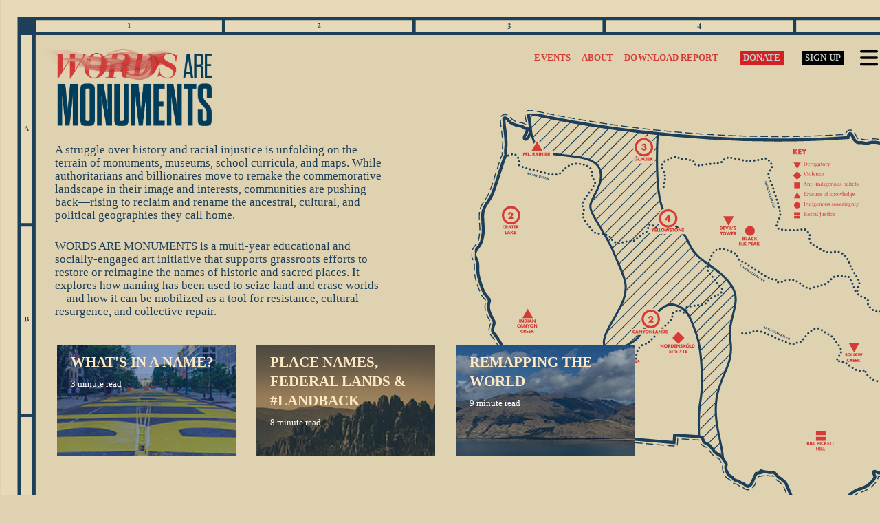

--- FILE ---
content_type: text/html; charset=UTF-8
request_url: https://wordsaremonuments.org/
body_size: 141151
content:
<!DOCTYPE html>
<html lang="en-US">
<head>
	<meta charset="UTF-8">
	<link rel="profile" href="https://gmpg.org/xfn/11">
	<meta name='robots' content='index, follow, max-image-preview:large, max-snippet:-1, max-video-preview:-1' />

	<!-- This site is optimized with the Yoast SEO plugin v18.4.1 - https://yoast.com/wordpress/plugins/seo/ -->
	<title>Home - Words Are Monuments</title>
	<meta name="description" content="Place-names encode a way of seeing, understanding, and relating to the land. They inscribe our social values on official maps for the future generations. Like the movement to topple Confederate and colonial statues, renaming campaigns demonstrate how oppressive word-monuments--as symbols of extraction, erasure, and enclosure--can be replaced and reclaimed as life-affirming sites for cultural resurgence and #landback. " />
	<link rel="canonical" href="https://wordsaremonuments.org/" />
	<meta property="og:locale" content="en_US" />
	<meta property="og:type" content="website" />
	<meta property="og:title" content="Home - Words Are Monuments" />
	<meta property="og:description" content="Place-names encode a way of seeing, understanding, and relating to the land. They inscribe our social values on official maps for the future generations. Like the movement to topple Confederate and colonial statues, renaming campaigns demonstrate how oppressive word-monuments--as symbols of extraction, erasure, and enclosure--can be replaced and reclaimed as life-affirming sites for cultural resurgence and #landback. " />
	<meta property="og:url" content="https://wordsaremonuments.org/" />
	<meta property="og:site_name" content="Words Are Monuments" />
	<meta property="article:modified_time" content="2025-12-23T21:55:17+00:00" />
	<meta property="og:image" content="https://wordsaremonuments.org/wp-content/uploads/2022/04/WAM_FBsharing.jpg" />
	<meta property="og:image:width" content="1200" />
	<meta property="og:image:height" content="630" />
	<meta property="og:image:type" content="image/jpeg" />
	<meta name="twitter:card" content="summary_large_image" />
	<meta name="twitter:label1" content="Est. reading time" />
	<meta name="twitter:data1" content="1 minute" />
	<script type="application/ld+json" class="yoast-schema-graph">{"@context":"https://schema.org","@graph":[{"@type":"WebSite","@id":"https://beta.wordsaremonuments.org/#website","url":"https://beta.wordsaremonuments.org/","name":"Words Are Monuments","description":"","potentialAction":[{"@type":"SearchAction","target":{"@type":"EntryPoint","urlTemplate":"https://beta.wordsaremonuments.org/?s={search_term_string}"},"query-input":"required name=search_term_string"}],"inLanguage":"en-US"},{"@type":"WebPage","@id":"https://wordsaremonuments.org/#webpage","url":"https://wordsaremonuments.org/","name":"Home - Words Are Monuments","isPartOf":{"@id":"https://beta.wordsaremonuments.org/#website"},"datePublished":"2021-04-28T19:03:30+00:00","dateModified":"2025-12-23T21:55:17+00:00","description":"Place-names encode a way of seeing, understanding, and relating to the land. They inscribe our social values on official maps for the future generations. Like the movement to topple Confederate and colonial statues, renaming campaigns demonstrate how oppressive word-monuments--as symbols of extraction, erasure, and enclosure--can be replaced and reclaimed as life-affirming sites for cultural resurgence and #landback. ","breadcrumb":{"@id":"https://wordsaremonuments.org/#breadcrumb"},"inLanguage":"en-US","potentialAction":[{"@type":"ReadAction","target":["https://wordsaremonuments.org/"]}]},{"@type":"BreadcrumbList","@id":"https://wordsaremonuments.org/#breadcrumb","itemListElement":[{"@type":"ListItem","position":1,"name":"Home"}]}]}</script>
	<!-- / Yoast SEO plugin. -->


<link rel='dns-prefetch' href='//kit.fontawesome.com' />
<link rel='dns-prefetch' href='//fonts.googleapis.com' />
<link href='https://fonts.gstatic.com' crossorigin rel='preconnect' />
<link rel="alternate" type="application/rss+xml" title="Words Are Monuments &raquo; Feed" href="https://wordsaremonuments.org/feed/" />
<link rel="alternate" type="application/rss+xml" title="Words Are Monuments &raquo; Comments Feed" href="https://wordsaremonuments.org/comments/feed/" />
<style>
img.wp-smiley,
img.emoji {
	display: inline !important;
	border: none !important;
	box-shadow: none !important;
	height: 1em !important;
	width: 1em !important;
	margin: 0 0.07em !important;
	vertical-align: -0.1em !important;
	background: none !important;
	padding: 0 !important;
}
</style>
	<link rel='stylesheet' id='generate-fonts-css'  href='//fonts.googleapis.com/css?family=Oswald:200,300,regular,500,600,700' media='all' />
<link rel='stylesheet' id='wp-block-library-css'  href='https://wordsaremonuments.org/wp-includes/css/dist/block-library/style.min.css?ver=5.9.2' media='all' />
<link rel='stylesheet' id='nk-awb-css'  href='https://wordsaremonuments.org/wp-content/plugins/advanced-backgrounds/assets/awb/awb.min.css?ver=1.8.1' media='all' />
<style id='global-styles-inline-css'>
body{--wp--preset--color--black: #000000;--wp--preset--color--cyan-bluish-gray: #abb8c3;--wp--preset--color--white: #ffffff;--wp--preset--color--pale-pink: #f78da7;--wp--preset--color--vivid-red: #cf2e2e;--wp--preset--color--luminous-vivid-orange: #ff6900;--wp--preset--color--luminous-vivid-amber: #fcb900;--wp--preset--color--light-green-cyan: #7bdcb5;--wp--preset--color--vivid-green-cyan: #00d084;--wp--preset--color--pale-cyan-blue: #8ed1fc;--wp--preset--color--vivid-cyan-blue: #0693e3;--wp--preset--color--vivid-purple: #9b51e0;--wp--preset--gradient--vivid-cyan-blue-to-vivid-purple: linear-gradient(135deg,rgba(6,147,227,1) 0%,rgb(155,81,224) 100%);--wp--preset--gradient--light-green-cyan-to-vivid-green-cyan: linear-gradient(135deg,rgb(122,220,180) 0%,rgb(0,208,130) 100%);--wp--preset--gradient--luminous-vivid-amber-to-luminous-vivid-orange: linear-gradient(135deg,rgba(252,185,0,1) 0%,rgba(255,105,0,1) 100%);--wp--preset--gradient--luminous-vivid-orange-to-vivid-red: linear-gradient(135deg,rgba(255,105,0,1) 0%,rgb(207,46,46) 100%);--wp--preset--gradient--very-light-gray-to-cyan-bluish-gray: linear-gradient(135deg,rgb(238,238,238) 0%,rgb(169,184,195) 100%);--wp--preset--gradient--cool-to-warm-spectrum: linear-gradient(135deg,rgb(74,234,220) 0%,rgb(151,120,209) 20%,rgb(207,42,186) 40%,rgb(238,44,130) 60%,rgb(251,105,98) 80%,rgb(254,248,76) 100%);--wp--preset--gradient--blush-light-purple: linear-gradient(135deg,rgb(255,206,236) 0%,rgb(152,150,240) 100%);--wp--preset--gradient--blush-bordeaux: linear-gradient(135deg,rgb(254,205,165) 0%,rgb(254,45,45) 50%,rgb(107,0,62) 100%);--wp--preset--gradient--luminous-dusk: linear-gradient(135deg,rgb(255,203,112) 0%,rgb(199,81,192) 50%,rgb(65,88,208) 100%);--wp--preset--gradient--pale-ocean: linear-gradient(135deg,rgb(255,245,203) 0%,rgb(182,227,212) 50%,rgb(51,167,181) 100%);--wp--preset--gradient--electric-grass: linear-gradient(135deg,rgb(202,248,128) 0%,rgb(113,206,126) 100%);--wp--preset--gradient--midnight: linear-gradient(135deg,rgb(2,3,129) 0%,rgb(40,116,252) 100%);--wp--preset--duotone--dark-grayscale: url('#wp-duotone-dark-grayscale');--wp--preset--duotone--grayscale: url('#wp-duotone-grayscale');--wp--preset--duotone--purple-yellow: url('#wp-duotone-purple-yellow');--wp--preset--duotone--blue-red: url('#wp-duotone-blue-red');--wp--preset--duotone--midnight: url('#wp-duotone-midnight');--wp--preset--duotone--magenta-yellow: url('#wp-duotone-magenta-yellow');--wp--preset--duotone--purple-green: url('#wp-duotone-purple-green');--wp--preset--duotone--blue-orange: url('#wp-duotone-blue-orange');--wp--preset--font-size--small: 13px;--wp--preset--font-size--medium: 20px;--wp--preset--font-size--large: 36px;--wp--preset--font-size--x-large: 42px;}.has-black-color{color: var(--wp--preset--color--black) !important;}.has-cyan-bluish-gray-color{color: var(--wp--preset--color--cyan-bluish-gray) !important;}.has-white-color{color: var(--wp--preset--color--white) !important;}.has-pale-pink-color{color: var(--wp--preset--color--pale-pink) !important;}.has-vivid-red-color{color: var(--wp--preset--color--vivid-red) !important;}.has-luminous-vivid-orange-color{color: var(--wp--preset--color--luminous-vivid-orange) !important;}.has-luminous-vivid-amber-color{color: var(--wp--preset--color--luminous-vivid-amber) !important;}.has-light-green-cyan-color{color: var(--wp--preset--color--light-green-cyan) !important;}.has-vivid-green-cyan-color{color: var(--wp--preset--color--vivid-green-cyan) !important;}.has-pale-cyan-blue-color{color: var(--wp--preset--color--pale-cyan-blue) !important;}.has-vivid-cyan-blue-color{color: var(--wp--preset--color--vivid-cyan-blue) !important;}.has-vivid-purple-color{color: var(--wp--preset--color--vivid-purple) !important;}.has-black-background-color{background-color: var(--wp--preset--color--black) !important;}.has-cyan-bluish-gray-background-color{background-color: var(--wp--preset--color--cyan-bluish-gray) !important;}.has-white-background-color{background-color: var(--wp--preset--color--white) !important;}.has-pale-pink-background-color{background-color: var(--wp--preset--color--pale-pink) !important;}.has-vivid-red-background-color{background-color: var(--wp--preset--color--vivid-red) !important;}.has-luminous-vivid-orange-background-color{background-color: var(--wp--preset--color--luminous-vivid-orange) !important;}.has-luminous-vivid-amber-background-color{background-color: var(--wp--preset--color--luminous-vivid-amber) !important;}.has-light-green-cyan-background-color{background-color: var(--wp--preset--color--light-green-cyan) !important;}.has-vivid-green-cyan-background-color{background-color: var(--wp--preset--color--vivid-green-cyan) !important;}.has-pale-cyan-blue-background-color{background-color: var(--wp--preset--color--pale-cyan-blue) !important;}.has-vivid-cyan-blue-background-color{background-color: var(--wp--preset--color--vivid-cyan-blue) !important;}.has-vivid-purple-background-color{background-color: var(--wp--preset--color--vivid-purple) !important;}.has-black-border-color{border-color: var(--wp--preset--color--black) !important;}.has-cyan-bluish-gray-border-color{border-color: var(--wp--preset--color--cyan-bluish-gray) !important;}.has-white-border-color{border-color: var(--wp--preset--color--white) !important;}.has-pale-pink-border-color{border-color: var(--wp--preset--color--pale-pink) !important;}.has-vivid-red-border-color{border-color: var(--wp--preset--color--vivid-red) !important;}.has-luminous-vivid-orange-border-color{border-color: var(--wp--preset--color--luminous-vivid-orange) !important;}.has-luminous-vivid-amber-border-color{border-color: var(--wp--preset--color--luminous-vivid-amber) !important;}.has-light-green-cyan-border-color{border-color: var(--wp--preset--color--light-green-cyan) !important;}.has-vivid-green-cyan-border-color{border-color: var(--wp--preset--color--vivid-green-cyan) !important;}.has-pale-cyan-blue-border-color{border-color: var(--wp--preset--color--pale-cyan-blue) !important;}.has-vivid-cyan-blue-border-color{border-color: var(--wp--preset--color--vivid-cyan-blue) !important;}.has-vivid-purple-border-color{border-color: var(--wp--preset--color--vivid-purple) !important;}.has-vivid-cyan-blue-to-vivid-purple-gradient-background{background: var(--wp--preset--gradient--vivid-cyan-blue-to-vivid-purple) !important;}.has-light-green-cyan-to-vivid-green-cyan-gradient-background{background: var(--wp--preset--gradient--light-green-cyan-to-vivid-green-cyan) !important;}.has-luminous-vivid-amber-to-luminous-vivid-orange-gradient-background{background: var(--wp--preset--gradient--luminous-vivid-amber-to-luminous-vivid-orange) !important;}.has-luminous-vivid-orange-to-vivid-red-gradient-background{background: var(--wp--preset--gradient--luminous-vivid-orange-to-vivid-red) !important;}.has-very-light-gray-to-cyan-bluish-gray-gradient-background{background: var(--wp--preset--gradient--very-light-gray-to-cyan-bluish-gray) !important;}.has-cool-to-warm-spectrum-gradient-background{background: var(--wp--preset--gradient--cool-to-warm-spectrum) !important;}.has-blush-light-purple-gradient-background{background: var(--wp--preset--gradient--blush-light-purple) !important;}.has-blush-bordeaux-gradient-background{background: var(--wp--preset--gradient--blush-bordeaux) !important;}.has-luminous-dusk-gradient-background{background: var(--wp--preset--gradient--luminous-dusk) !important;}.has-pale-ocean-gradient-background{background: var(--wp--preset--gradient--pale-ocean) !important;}.has-electric-grass-gradient-background{background: var(--wp--preset--gradient--electric-grass) !important;}.has-midnight-gradient-background{background: var(--wp--preset--gradient--midnight) !important;}.has-small-font-size{font-size: var(--wp--preset--font-size--small) !important;}.has-medium-font-size{font-size: var(--wp--preset--font-size--medium) !important;}.has-large-font-size{font-size: var(--wp--preset--font-size--large) !important;}.has-x-large-font-size{font-size: var(--wp--preset--font-size--x-large) !important;}
</style>
<link rel='stylesheet' id='googlefonts-css'  href='https://fonts.googleapis.com/css?family=Source+Sans+Pro:400&subset=latin' media='all' />
<link rel='stylesheet' id='generate-style-css'  href='https://wordsaremonuments.org/wp-content/themes/generatepress/assets/css/main.min.css?ver=3.0.3' media='all' />
<style id='generate-style-inline-css'>
body{background-color:#c6d0c8;color:#0a0a0a;}a{color:#1e73be;}a:hover, a:focus, a:active{color:#000000;}.wp-block-group__inner-container{max-width:1200px;margin-left:auto;margin-right:auto;}.site-header .header-image{width:335px;}body, button, input, select, textarea{font-family:Georgia, Times New Roman, Times, serif;font-weight:400;font-size:23px;}body{line-height:1.5;}.entry-content > [class*="wp-block-"]:not(:last-child){margin-bottom:1.5em;}.main-navigation a, .menu-toggle{font-family:"Oswald", sans-serif;text-transform:uppercase;font-size:14px;}.main-navigation .menu-bar-items{font-size:14px;}.main-navigation .main-nav ul ul li a{font-size:13px;}.sidebar .widget, .footer-widgets .widget{font-size:17px;}h1{line-height:1em;margin-bottom:0px;}h2{line-height:1em;margin-bottom:0px;}h3{line-height:0em;margin-bottom:0px;}h4{font-size:inherit;}h5{font-size:inherit;}@media (max-width:768px){h1{font-size:31px;}h2{font-size:27px;}h3{font-size:24px;}h4{font-size:22px;}h5{font-size:19px;}}.top-bar{background-color:#636363;color:#ffffff;}.top-bar a{color:#ffffff;}.top-bar a:hover{color:#303030;}.main-title a,.main-title a:hover{color:#222222;}.site-description{color:#757575;}.mobile-menu-control-wrapper .menu-toggle,.mobile-menu-control-wrapper .menu-toggle:hover,.mobile-menu-control-wrapper .menu-toggle:focus,.has-inline-mobile-toggle #site-navigation.toggled{background-color:rgba(0, 0, 0, 0.02);}.main-navigation .main-nav ul li a,.menu-toggle, .main-navigation .menu-bar-items{color:#0a0a0a;}.main-navigation .main-nav ul li:hover > a,.main-navigation .main-nav ul li:focus > a, .main-navigation .main-nav ul li.sfHover > a, .main-navigation .menu-bar-item:hover > a, .main-navigation .menu-bar-item.sfHover > a{color:#d41f25;}button.menu-toggle:hover,button.menu-toggle:focus{color:#0a0a0a;}.main-navigation .main-nav ul li[class*="current-menu-"] > a{color:#d41f25;}.main-navigation .main-nav ul li[class*="current-menu-"] > a:hover,.main-navigation .main-nav ul li[class*="current-menu-"].sfHover > a{color:#d41f25;}.navigation-search input[type="search"],.navigation-search input[type="search"]:active, .navigation-search input[type="search"]:focus, .main-navigation .main-nav ul li.search-item.active > a, .main-navigation .menu-bar-items .search-item.active > a{color:#d41f25;}.main-navigation ul ul{background-color:#eaeaea;}.main-navigation .main-nav ul ul li a{color:#515151;}.main-navigation .main-nav ul ul li:hover > a,.main-navigation .main-nav ul ul li:focus > a,.main-navigation .main-nav ul ul li.sfHover > a{color:#7a8896;background-color:#eaeaea;}.main-navigation .main-nav ul ul li[class*="current-menu-"] > a{color:#7a8896;background-color:#eaeaea;}.main-navigation .main-nav ul ul li[class*="current-menu-"] > a:hover,.main-navigation .main-nav ul ul li[class*="current-menu-"].sfHover > a{color:#7a8896;background-color:#eaeaea;}.separate-containers .inside-article, .separate-containers .comments-area, .separate-containers .page-header, .one-container .container, .separate-containers .paging-navigation, .inside-page-header{color:#000000;}.entry-title a{color:#0a0a0a;}.entry-title a:hover{color:#55555e;}.entry-meta{color:#0a0a0a;}h1{color:#000000;}h2{color:#000000;}h3{color:#000000;}h4{color:#000000;}h5{color:#000000;}.sidebar .widget{background-color:#c6d0c8;}.footer-widgets{background-color:rgba(54,52,54,0);}.footer-widgets .widget-title{color:#000000;}.site-info{color:#ffffff;background-color:rgba(54,52,54,0);}.site-info a{color:#ffffff;}.site-info a:hover{color:#d3d3d3;}.footer-bar .widget_nav_menu .current-menu-item a{color:#d3d3d3;}input[type="text"],input[type="email"],input[type="url"],input[type="password"],input[type="search"],input[type="tel"],input[type="number"],textarea,select{color:#666666;background-color:#fafafa;border-color:#cccccc;}input[type="text"]:focus,input[type="email"]:focus,input[type="url"]:focus,input[type="password"]:focus,input[type="search"]:focus,input[type="tel"]:focus,input[type="number"]:focus,textarea:focus,select:focus{color:#666666;background-color:#ffffff;border-color:#bfbfbf;}button,html input[type="button"],input[type="reset"],input[type="submit"],a.button,a.wp-block-button__link:not(.has-background){color:#ffffff;background-color:#55555e;}button:hover,html input[type="button"]:hover,input[type="reset"]:hover,input[type="submit"]:hover,a.button:hover,button:focus,html input[type="button"]:focus,input[type="reset"]:focus,input[type="submit"]:focus,a.button:focus,a.wp-block-button__link:not(.has-background):active,a.wp-block-button__link:not(.has-background):focus,a.wp-block-button__link:not(.has-background):hover{color:#ffffff;background-color:#3f4047;}a.generate-back-to-top{background-color:rgba( 0,0,0,0.4 );color:#ffffff;}a.generate-back-to-top:hover,a.generate-back-to-top:focus{background-color:rgba( 0,0,0,0.6 );color:#ffffff;}@media (max-width:768px){.main-navigation .menu-bar-item:hover > a, .main-navigation .menu-bar-item.sfHover > a{background:none;color:#0a0a0a;}}.inside-header{padding:0px;}.nav-below-header .main-navigation .inside-navigation.grid-container, .nav-above-header .main-navigation .inside-navigation.grid-container{padding:0px 8px 0px 8px;}.separate-containers .inside-article, .separate-containers .comments-area, .separate-containers .page-header, .separate-containers .paging-navigation, .one-container .site-content, .inside-page-header, .wp-block-group__inner-container{padding:0px 60px 5px 60px;}.separate-containers .paging-navigation{padding-top:20px;padding-bottom:20px;}.entry-content .alignwide, body:not(.no-sidebar) .entry-content .alignfull{margin-left:-60px;width:calc(100% + 120px);max-width:calc(100% + 120px);}.one-container.right-sidebar .site-main,.one-container.both-right .site-main{margin-right:60px;}.one-container.left-sidebar .site-main,.one-container.both-left .site-main{margin-left:60px;}.one-container.both-sidebars .site-main{margin:0px 60px 0px 60px;}.one-container.archive .post:not(:last-child), .one-container.blog .post:not(:last-child){padding-bottom:5px;}.main-navigation .main-nav ul li a,.menu-toggle,.main-navigation .menu-bar-item > a{padding-left:8px;padding-right:8px;line-height:30px;}.main-navigation .main-nav ul ul li a{padding:10px 8px 10px 8px;}.navigation-search input[type="search"]{height:30px;}.rtl .menu-item-has-children .dropdown-menu-toggle{padding-left:8px;}.menu-item-has-children .dropdown-menu-toggle{padding-right:8px;}.rtl .main-navigation .main-nav ul li.menu-item-has-children > a{padding-right:8px;}@media (max-width:768px){.separate-containers .inside-article, .separate-containers .comments-area, .separate-containers .page-header, .separate-containers .paging-navigation, .one-container .site-content, .inside-page-header, .wp-block-group__inner-container{padding:30px;}.inside-top-bar{padding-right:30px;padding-left:30px;}.inside-header{padding-right:30px;padding-left:30px;}.widget-area .widget{padding-top:30px;padding-right:30px;padding-bottom:30px;padding-left:30px;}.footer-widgets-container{padding-top:30px;padding-right:30px;padding-bottom:30px;padding-left:30px;}.inside-site-info{padding-right:30px;padding-left:30px;}.entry-content .alignwide, body:not(.no-sidebar) .entry-content .alignfull{margin-left:-30px;width:calc(100% + 60px);max-width:calc(100% + 60px);}.one-container .site-main .paging-navigation{margin-bottom:20px;}}/* End cached CSS */.is-right-sidebar{width:30%;}.is-left-sidebar{width:30%;}.site-content .content-area{width:100%;}@media (max-width:768px){.main-navigation .menu-toggle,.sidebar-nav-mobile:not(#sticky-placeholder){display:block;}.main-navigation ul,.gen-sidebar-nav,.main-navigation:not(.slideout-navigation):not(.toggled) .main-nav > ul,.has-inline-mobile-toggle #site-navigation .inside-navigation > *:not(.navigation-search):not(.main-nav){display:none;}.nav-align-right .inside-navigation,.nav-align-center .inside-navigation{justify-content:space-between;}.has-inline-mobile-toggle .mobile-menu-control-wrapper{display:flex;flex-wrap:wrap;}.has-inline-mobile-toggle .inside-header{flex-direction:row;text-align:left;flex-wrap:wrap;}.has-inline-mobile-toggle .header-widget,.has-inline-mobile-toggle #site-navigation{flex-basis:100%;}.nav-float-left .has-inline-mobile-toggle #site-navigation{order:10;}}
</style>
<link rel='stylesheet' id='generate-child-css'  href='https://wordsaremonuments.org/wp-content/themes/wordsaremonuments/style.css?ver=1692188883' media='all' />
<link rel='stylesheet' id='popup-maker-site-css'  href='https://wordsaremonuments.org/wp-content/plugins/popup-maker/assets/css/pum-site.min.css?ver=1.16.4' media='all' />
<style id='popup-maker-site-inline-css'>
/* Popup Google Fonts */
@import url('//fonts.googleapis.com/css?family=Source Sans Pro:700|Montserrat:100');

/* Popup Theme 1911: Monument Cluster */
.pum-theme-1911, .pum-theme-monument-cluster { background-color: rgba( 186, 174, 147, 0.80 ) } 
.pum-theme-1911 .pum-container, .pum-theme-monument-cluster .pum-container { padding: 0px; border-radius: 0px; border: 1px none #000000; box-shadow: 1px 1px 3px 0px rgba( 2, 2, 2, 0.12 ); background-color: rgba( 223, 210, 177, 1.00 ) } 
.pum-theme-1911 .pum-title, .pum-theme-monument-cluster .pum-title { color: #000000; text-align: left; text-shadow: 0px 0px 0px rgba( 2, 2, 2, 0.23 ); font-family: inherit; font-weight: 400; font-size: 0px; line-height: 0px } 
.pum-theme-1911 .pum-content, .pum-theme-monument-cluster .pum-content { color: #8c8c8c; font-family: inherit; font-weight: 400 } 
.pum-theme-1911 .pum-content + .pum-close, .pum-theme-monument-cluster .pum-content + .pum-close { position: fixed; height: 76px; width: 76px; left: 0px; right: auto; bottom: auto; top: 0px; padding: 8px; color: #dfd2b1; font-family: Source Sans Pro; font-weight: 700; font-size: 49px; line-height: 8px; border: 1px none #ffffff; border-radius: 38px; box-shadow: 1px 1px 3px 0px rgba( 2, 2, 2, 0.23 ); text-shadow: 0px 0px 0px rgba( 0, 0, 0, 0.23 ); background-color: rgba( 213, 60, 56, 1.00 ) } 
body.admin-bar .pum-theme-1911 .pum-content + .pum-close, body.admin-bar .pum-theme-monument-cluster .pum-content + .pum-close { top: 32px }
/* Popup Theme 11: Default Theme */
.pum-theme-11, .pum-theme-default-theme { background-color: rgba( 223, 210, 177, 0.70 ) } 
.pum-theme-11 .pum-container, .pum-theme-default-theme .pum-container { padding: 0px; border-radius: 0px; border: 1px none #000000; box-shadow: 1px 1px 3px 0px rgba( 2, 2, 2, 0.23 ); background-color: rgba( 249, 249, 249, 1.00 ) } 
.pum-theme-11 .pum-title, .pum-theme-default-theme .pum-title { color: #000000; text-align: left; text-shadow: 0px 0px 0px rgba( 2, 2, 2, 0.23 ); font-family: inherit; font-weight: 400; font-size: 32px; line-height: 36px } 
.pum-theme-11 .pum-content, .pum-theme-default-theme .pum-content { color: #8c8c8c; font-family: inherit; font-weight: 400 } 
.pum-theme-11 .pum-content + .pum-close, .pum-theme-default-theme .pum-content + .pum-close { position: fixed; height: auto; width: auto; left: 0px; right: auto; bottom: auto; top: 0px; padding: 8px; color: #ffffff; font-family: inherit; font-weight: 400; font-size: 12px; line-height: 36px; border: 1px none #ffffff; border-radius: 0px; box-shadow: 1px 1px 3px 0px rgba( 2, 2, 2, 0.23 ); text-shadow: 0px 0px 0px rgba( 0, 0, 0, 0.23 ); background-color: rgba( 213, 60, 56, 1.00 ) } 
body.admin-bar .pum-theme-11 .pum-content + .pum-close, body.admin-bar .pum-theme-default-theme .pum-content + .pum-close { top: 32px }
/* Popup Theme 18: Content Only - For use with page builders or block editor */
.pum-theme-18, .pum-theme-content-only { background-color: rgba( 0, 0, 0, 0.70 ) } 
.pum-theme-18 .pum-container, .pum-theme-content-only .pum-container { padding: 0px; border-radius: 0px; border: 1px none #000000; box-shadow: 0px 0px 0px 0px rgba( 2, 2, 2, 0.00 ) } 
.pum-theme-18 .pum-title, .pum-theme-content-only .pum-title { color: #000000; text-align: left; text-shadow: 0px 0px 0px rgba( 2, 2, 2, 0.23 ); font-family: inherit; font-weight: 400; font-size: 32px; line-height: 36px } 
.pum-theme-18 .pum-content, .pum-theme-content-only .pum-content { color: #8c8c8c; font-family: inherit; font-weight: 400 } 
.pum-theme-18 .pum-content + .pum-close, .pum-theme-content-only .pum-content + .pum-close { position: absolute; height: 18px; width: 18px; left: auto; right: 7px; bottom: auto; top: 7px; padding: 0px; color: #000000; font-family: inherit; font-weight: 700; font-size: 20px; line-height: 20px; border: 1px none #ffffff; border-radius: 15px; box-shadow: 0px 0px 0px 0px rgba( 2, 2, 2, 0.00 ); text-shadow: 0px 0px 0px rgba( 0, 0, 0, 0.00 ); background-color: rgba( 255, 255, 255, 0.00 ) } 

/* Popup Theme 17: Floating Bar - Soft Blue */
.pum-theme-17, .pum-theme-floating-bar { background-color: rgba( 255, 255, 255, 0.00 ) } 
.pum-theme-17 .pum-container, .pum-theme-floating-bar .pum-container { padding: 8px; border-radius: 0px; border: 1px none #000000; box-shadow: 1px 1px 3px 0px rgba( 2, 2, 2, 0.23 ); background-color: rgba( 238, 246, 252, 1.00 ) } 
.pum-theme-17 .pum-title, .pum-theme-floating-bar .pum-title { color: #505050; text-align: left; text-shadow: 0px 0px 0px rgba( 2, 2, 2, 0.23 ); font-family: inherit; font-weight: 400; font-size: 32px; line-height: 36px } 
.pum-theme-17 .pum-content, .pum-theme-floating-bar .pum-content { color: #505050; font-family: inherit; font-weight: 400 } 
.pum-theme-17 .pum-content + .pum-close, .pum-theme-floating-bar .pum-content + .pum-close { position: absolute; height: 18px; width: 18px; left: auto; right: 5px; bottom: auto; top: 50%; padding: 0px; color: #505050; font-family: Sans-Serif; font-weight: 700; font-size: 15px; line-height: 18px; border: 1px solid #505050; border-radius: 15px; box-shadow: 0px 0px 0px 0px rgba( 2, 2, 2, 0.00 ); text-shadow: 0px 0px 0px rgba( 0, 0, 0, 0.00 ); background-color: rgba( 255, 255, 255, 0.00 ); transform: translate(0, -50%) } 

/* Popup Theme 16: Framed Border */
.pum-theme-16, .pum-theme-framed-border { background-color: rgba( 255, 255, 255, 0.50 ) } 
.pum-theme-16 .pum-container, .pum-theme-framed-border .pum-container { padding: 18px; border-radius: 0px; border: 20px outset #dd3333; box-shadow: 1px 1px 3px 0px rgba( 2, 2, 2, 0.97 ) inset; background-color: rgba( 255, 251, 239, 1.00 ) } 
.pum-theme-16 .pum-title, .pum-theme-framed-border .pum-title { color: #000000; text-align: left; text-shadow: 0px 0px 0px rgba( 2, 2, 2, 0.23 ); font-family: inherit; font-weight: 100; font-size: 32px; line-height: 36px } 
.pum-theme-16 .pum-content, .pum-theme-framed-border .pum-content { color: #2d2d2d; font-family: inherit; font-weight: 100 } 
.pum-theme-16 .pum-content + .pum-close, .pum-theme-framed-border .pum-content + .pum-close { position: absolute; height: 20px; width: 20px; left: auto; right: -20px; bottom: auto; top: -20px; padding: 0px; color: #ffffff; font-family: Tahoma; font-weight: 700; font-size: 16px; line-height: 18px; border: 1px none #ffffff; border-radius: 0px; box-shadow: 0px 0px 0px 0px rgba( 2, 2, 2, 0.23 ); text-shadow: 0px 0px 0px rgba( 0, 0, 0, 0.23 ); background-color: rgba( 0, 0, 0, 0.55 ) } 

/* Popup Theme 15: Cutting Edge */
.pum-theme-15, .pum-theme-cutting-edge { background-color: rgba( 0, 0, 0, 0.50 ) } 
.pum-theme-15 .pum-container, .pum-theme-cutting-edge .pum-container { padding: 18px; border-radius: 0px; border: 1px none #000000; box-shadow: 0px 10px 25px 0px rgba( 2, 2, 2, 0.50 ); background-color: rgba( 30, 115, 190, 1.00 ) } 
.pum-theme-15 .pum-title, .pum-theme-cutting-edge .pum-title { color: #ffffff; text-align: left; text-shadow: 0px 0px 0px rgba( 2, 2, 2, 0.23 ); font-family: Sans-Serif; font-weight: 100; font-size: 26px; line-height: 28px } 
.pum-theme-15 .pum-content, .pum-theme-cutting-edge .pum-content { color: #ffffff; font-family: inherit; font-weight: 100 } 
.pum-theme-15 .pum-content + .pum-close, .pum-theme-cutting-edge .pum-content + .pum-close { position: absolute; height: 24px; width: 24px; left: auto; right: 0px; bottom: auto; top: 0px; padding: 0px; color: #1e73be; font-family: Times New Roman; font-weight: 100; font-size: 32px; line-height: 24px; border: 1px none #ffffff; border-radius: 0px; box-shadow: -1px 1px 1px 0px rgba( 2, 2, 2, 0.10 ); text-shadow: -1px 1px 1px rgba( 0, 0, 0, 0.10 ); background-color: rgba( 238, 238, 34, 1.00 ) } 

/* Popup Theme 14: Hello Box */
.pum-theme-14, .pum-theme-hello-box { background-color: rgba( 0, 0, 0, 0.75 ) } 
.pum-theme-14 .pum-container, .pum-theme-hello-box .pum-container { padding: 30px; border-radius: 80px; border: 14px solid #81d742; box-shadow: 0px 0px 0px 0px rgba( 2, 2, 2, 0.00 ); background-color: rgba( 255, 255, 255, 1.00 ) } 
.pum-theme-14 .pum-title, .pum-theme-hello-box .pum-title { color: #2d2d2d; text-align: left; text-shadow: 0px 0px 0px rgba( 2, 2, 2, 0.23 ); font-family: Montserrat; font-weight: 100; font-size: 32px; line-height: 36px } 
.pum-theme-14 .pum-content, .pum-theme-hello-box .pum-content { color: #2d2d2d; font-family: inherit; font-weight: 100 } 
.pum-theme-14 .pum-content + .pum-close, .pum-theme-hello-box .pum-content + .pum-close { position: absolute; height: auto; width: auto; left: auto; right: -30px; bottom: auto; top: -30px; padding: 0px; color: #2d2d2d; font-family: Times New Roman; font-weight: 100; font-size: 32px; line-height: 28px; border: 1px none #ffffff; border-radius: 28px; box-shadow: 0px 0px 0px 0px rgba( 2, 2, 2, 0.23 ); text-shadow: 0px 0px 0px rgba( 0, 0, 0, 0.23 ); background-color: rgba( 255, 255, 255, 1.00 ) } 

/* Popup Theme 13: Enterprise Blue */
.pum-theme-13, .pum-theme-enterprise-blue { background-color: rgba( 0, 0, 0, 0.70 ) } 
.pum-theme-13 .pum-container, .pum-theme-enterprise-blue .pum-container { padding: 28px; border-radius: 5px; border: 1px none #000000; box-shadow: 0px 10px 25px 4px rgba( 2, 2, 2, 0.50 ); background-color: rgba( 255, 255, 255, 1.00 ) } 
.pum-theme-13 .pum-title, .pum-theme-enterprise-blue .pum-title { color: #315b7c; text-align: left; text-shadow: 0px 0px 0px rgba( 2, 2, 2, 0.23 ); font-family: inherit; font-weight: 100; font-size: 34px; line-height: 36px } 
.pum-theme-13 .pum-content, .pum-theme-enterprise-blue .pum-content { color: #2d2d2d; font-family: inherit; font-weight: 100 } 
.pum-theme-13 .pum-content + .pum-close, .pum-theme-enterprise-blue .pum-content + .pum-close { position: absolute; height: 28px; width: 28px; left: auto; right: 8px; bottom: auto; top: 8px; padding: 4px; color: #ffffff; font-family: Times New Roman; font-weight: 100; font-size: 20px; line-height: 20px; border: 1px none #ffffff; border-radius: 42px; box-shadow: 0px 0px 0px 0px rgba( 2, 2, 2, 0.23 ); text-shadow: 0px 0px 0px rgba( 0, 0, 0, 0.23 ); background-color: rgba( 49, 91, 124, 1.00 ) } 

/* Popup Theme 12: Light Box */
.pum-theme-12, .pum-theme-lightbox { background-color: rgba( 0, 0, 0, 0.60 ) } 
.pum-theme-12 .pum-container, .pum-theme-lightbox .pum-container { padding: 18px; border-radius: 3px; border: 8px solid #000000; box-shadow: 0px 0px 30px 0px rgba( 2, 2, 2, 1.00 ); background-color: rgba( 255, 255, 255, 1.00 ) } 
.pum-theme-12 .pum-title, .pum-theme-lightbox .pum-title { color: #000000; text-align: left; text-shadow: 0px 0px 0px rgba( 2, 2, 2, 0.23 ); font-family: inherit; font-weight: 100; font-size: 32px; line-height: 36px } 
.pum-theme-12 .pum-content, .pum-theme-lightbox .pum-content { color: #000000; font-family: inherit; font-weight: 100 } 
.pum-theme-12 .pum-content + .pum-close, .pum-theme-lightbox .pum-content + .pum-close { position: absolute; height: 26px; width: 26px; left: auto; right: -13px; bottom: auto; top: -13px; padding: 0px; color: #ffffff; font-family: Arial; font-weight: 100; font-size: 24px; line-height: 24px; border: 2px solid #ffffff; border-radius: 26px; box-shadow: 0px 0px 15px 1px rgba( 2, 2, 2, 0.75 ); text-shadow: 0px 0px 0px rgba( 0, 0, 0, 0.23 ); background-color: rgba( 0, 0, 0, 1.00 ) } 

/* Popup Theme 1278: Content Only - For use with page builders or block editor */
.pum-theme-1278, .pum-theme-content-only-2 { background-color: rgba( 0, 0, 0, 0.70 ) } 
.pum-theme-1278 .pum-container, .pum-theme-content-only-2 .pum-container { padding: 0px; border-radius: 0px; border: 1px none #000000; box-shadow: 0px 0px 0px 0px rgba( 2, 2, 2, 0.00 ) } 
.pum-theme-1278 .pum-title, .pum-theme-content-only-2 .pum-title { color: #000000; text-align: left; text-shadow: 0px 0px 0px rgba( 2, 2, 2, 0.23 ); font-family: inherit; font-weight: 400; font-size: 32px; line-height: 36px } 
.pum-theme-1278 .pum-content, .pum-theme-content-only-2 .pum-content { color: #8c8c8c; font-family: inherit; font-weight: 400 } 
.pum-theme-1278 .pum-content + .pum-close, .pum-theme-content-only-2 .pum-content + .pum-close { position: absolute; height: 18px; width: 18px; left: auto; right: 7px; bottom: auto; top: 7px; padding: 0px; color: #000000; font-family: inherit; font-weight: 700; font-size: 20px; line-height: 20px; border: 1px none #ffffff; border-radius: 15px; box-shadow: 0px 0px 0px 0px rgba( 2, 2, 2, 0.00 ); text-shadow: 0px 0px 0px rgba( 0, 0, 0, 0.00 ); background-color: rgba( 255, 255, 255, 0.00 ) } 

/* Popup Theme 1277: Content Only - For use with page builders or block editor */
.pum-theme-1277, .pum-theme-content-only-2 { background-color: rgba( 0, 0, 0, 0.70 ) } 
.pum-theme-1277 .pum-container, .pum-theme-content-only-2 .pum-container { padding: 0px; border-radius: 0px; border: 1px none #000000; box-shadow: 0px 0px 0px 0px rgba( 2, 2, 2, 0.00 ) } 
.pum-theme-1277 .pum-title, .pum-theme-content-only-2 .pum-title { color: #000000; text-align: left; text-shadow: 0px 0px 0px rgba( 2, 2, 2, 0.23 ); font-family: inherit; font-weight: 400; font-size: 32px; line-height: 36px } 
.pum-theme-1277 .pum-content, .pum-theme-content-only-2 .pum-content { color: #8c8c8c; font-family: inherit; font-weight: 400 } 
.pum-theme-1277 .pum-content + .pum-close, .pum-theme-content-only-2 .pum-content + .pum-close { position: absolute; height: 18px; width: 18px; left: auto; right: 7px; bottom: auto; top: 7px; padding: 0px; color: #000000; font-family: inherit; font-weight: 700; font-size: 20px; line-height: 20px; border: 1px none #ffffff; border-radius: 15px; box-shadow: 0px 0px 0px 0px rgba( 2, 2, 2, 0.00 ); text-shadow: 0px 0px 0px rgba( 0, 0, 0, 0.00 ); background-color: rgba( 255, 255, 255, 0.00 ) } 

/* Popup Theme 1276: Floating Bar - Soft Blue */
.pum-theme-1276, .pum-theme-floating-bar-2 { background-color: rgba( 255, 255, 255, 0.00 ) } 
.pum-theme-1276 .pum-container, .pum-theme-floating-bar-2 .pum-container { padding: 8px; border-radius: 0px; border: 1px none #000000; box-shadow: 1px 1px 3px 0px rgba( 2, 2, 2, 0.23 ); background-color: rgba( 238, 246, 252, 1.00 ) } 
.pum-theme-1276 .pum-title, .pum-theme-floating-bar-2 .pum-title { color: #505050; text-align: left; text-shadow: 0px 0px 0px rgba( 2, 2, 2, 0.23 ); font-family: inherit; font-weight: 400; font-size: 32px; line-height: 36px } 
.pum-theme-1276 .pum-content, .pum-theme-floating-bar-2 .pum-content { color: #505050; font-family: inherit; font-weight: 400 } 
.pum-theme-1276 .pum-content + .pum-close, .pum-theme-floating-bar-2 .pum-content + .pum-close { position: absolute; height: 18px; width: 18px; left: auto; right: 5px; bottom: auto; top: 50%; padding: 0px; color: #505050; font-family: Sans-Serif; font-weight: 700; font-size: 15px; line-height: 18px; border: 1px solid #505050; border-radius: 15px; box-shadow: 0px 0px 0px 0px rgba( 2, 2, 2, 0.00 ); text-shadow: 0px 0px 0px rgba( 0, 0, 0, 0.00 ); background-color: rgba( 255, 255, 255, 0.00 ); transform: translate(0, -50%) } 

/* Popup Theme 1275: Floating Bar - Soft Blue */
.pum-theme-1275, .pum-theme-floating-bar-2 { background-color: rgba( 255, 255, 255, 0.00 ) } 
.pum-theme-1275 .pum-container, .pum-theme-floating-bar-2 .pum-container { padding: 8px; border-radius: 0px; border: 1px none #000000; box-shadow: 1px 1px 3px 0px rgba( 2, 2, 2, 0.23 ); background-color: rgba( 238, 246, 252, 1.00 ) } 
.pum-theme-1275 .pum-title, .pum-theme-floating-bar-2 .pum-title { color: #505050; text-align: left; text-shadow: 0px 0px 0px rgba( 2, 2, 2, 0.23 ); font-family: inherit; font-weight: 400; font-size: 32px; line-height: 36px } 
.pum-theme-1275 .pum-content, .pum-theme-floating-bar-2 .pum-content { color: #505050; font-family: inherit; font-weight: 400 } 
.pum-theme-1275 .pum-content + .pum-close, .pum-theme-floating-bar-2 .pum-content + .pum-close { position: absolute; height: 18px; width: 18px; left: auto; right: 5px; bottom: auto; top: 50%; padding: 0px; color: #505050; font-family: Sans-Serif; font-weight: 700; font-size: 15px; line-height: 18px; border: 1px solid #505050; border-radius: 15px; box-shadow: 0px 0px 0px 0px rgba( 2, 2, 2, 0.00 ); text-shadow: 0px 0px 0px rgba( 0, 0, 0, 0.00 ); background-color: rgba( 255, 255, 255, 0.00 ); transform: translate(0, -50%) } 

/* Popup Theme 1274: Framed Border */
.pum-theme-1274, .pum-theme-framed-border-2 { background-color: rgba( 255, 255, 255, 0.50 ) } 
.pum-theme-1274 .pum-container, .pum-theme-framed-border-2 .pum-container { padding: 18px; border-radius: 0px; border: 20px outset #dd3333; box-shadow: 1px 1px 3px 0px rgba( 2, 2, 2, 0.97 ) inset; background-color: rgba( 255, 251, 239, 1.00 ) } 
.pum-theme-1274 .pum-title, .pum-theme-framed-border-2 .pum-title { color: #000000; text-align: left; text-shadow: 0px 0px 0px rgba( 2, 2, 2, 0.23 ); font-family: inherit; font-weight: 100; font-size: 32px; line-height: 36px } 
.pum-theme-1274 .pum-content, .pum-theme-framed-border-2 .pum-content { color: #2d2d2d; font-family: inherit; font-weight: 100 } 
.pum-theme-1274 .pum-content + .pum-close, .pum-theme-framed-border-2 .pum-content + .pum-close { position: absolute; height: 20px; width: 20px; left: auto; right: -20px; bottom: auto; top: -20px; padding: 0px; color: #ffffff; font-family: Tahoma; font-weight: 700; font-size: 16px; line-height: 18px; border: 1px none #ffffff; border-radius: 0px; box-shadow: 0px 0px 0px 0px rgba( 2, 2, 2, 0.23 ); text-shadow: 0px 0px 0px rgba( 0, 0, 0, 0.23 ); background-color: rgba( 0, 0, 0, 0.55 ) } 

/* Popup Theme 1273: Cutting Edge */
.pum-theme-1273, .pum-theme-cutting-edge-2 { background-color: rgba( 0, 0, 0, 0.50 ) } 
.pum-theme-1273 .pum-container, .pum-theme-cutting-edge-2 .pum-container { padding: 18px; border-radius: 0px; border: 1px none #000000; box-shadow: 0px 10px 25px 0px rgba( 2, 2, 2, 0.50 ); background-color: rgba( 30, 115, 190, 1.00 ) } 
.pum-theme-1273 .pum-title, .pum-theme-cutting-edge-2 .pum-title { color: #ffffff; text-align: left; text-shadow: 0px 0px 0px rgba( 2, 2, 2, 0.23 ); font-family: Sans-Serif; font-weight: 100; font-size: 26px; line-height: 28px } 
.pum-theme-1273 .pum-content, .pum-theme-cutting-edge-2 .pum-content { color: #ffffff; font-family: inherit; font-weight: 100 } 
.pum-theme-1273 .pum-content + .pum-close, .pum-theme-cutting-edge-2 .pum-content + .pum-close { position: absolute; height: 24px; width: 24px; left: auto; right: 0px; bottom: auto; top: 0px; padding: 0px; color: #1e73be; font-family: Times New Roman; font-weight: 100; font-size: 32px; line-height: 24px; border: 1px none #ffffff; border-radius: 0px; box-shadow: -1px 1px 1px 0px rgba( 2, 2, 2, 0.10 ); text-shadow: -1px 1px 1px rgba( 0, 0, 0, 0.10 ); background-color: rgba( 238, 238, 34, 1.00 ) } 

/* Popup Theme 1272: Hello Box */
.pum-theme-1272, .pum-theme-hello-box-2 { background-color: rgba( 0, 0, 0, 0.75 ) } 
.pum-theme-1272 .pum-container, .pum-theme-hello-box-2 .pum-container { padding: 30px; border-radius: 80px; border: 14px solid #81d742; box-shadow: 0px 0px 0px 0px rgba( 2, 2, 2, 0.00 ); background-color: rgba( 255, 255, 255, 1.00 ) } 
.pum-theme-1272 .pum-title, .pum-theme-hello-box-2 .pum-title { color: #2d2d2d; text-align: left; text-shadow: 0px 0px 0px rgba( 2, 2, 2, 0.23 ); font-family: Montserrat; font-weight: 100; font-size: 32px; line-height: 36px } 
.pum-theme-1272 .pum-content, .pum-theme-hello-box-2 .pum-content { color: #2d2d2d; font-family: inherit; font-weight: 100 } 
.pum-theme-1272 .pum-content + .pum-close, .pum-theme-hello-box-2 .pum-content + .pum-close { position: absolute; height: auto; width: auto; left: auto; right: -30px; bottom: auto; top: -30px; padding: 0px; color: #2d2d2d; font-family: Times New Roman; font-weight: 100; font-size: 32px; line-height: 28px; border: 1px none #ffffff; border-radius: 28px; box-shadow: 0px 0px 0px 0px rgba( 2, 2, 2, 0.23 ); text-shadow: 0px 0px 0px rgba( 0, 0, 0, 0.23 ); background-color: rgba( 255, 255, 255, 1.00 ) } 

/* Popup Theme 1267: Default Theme */
.pum-theme-1267, .pum-theme-default-theme-2 { background-color: rgba( 10, 10, 10, 0.45 ) } 
.pum-theme-1267 .pum-container, .pum-theme-default-theme-2 .pum-container { padding: 1px; border-radius: 0px; border: 1px none #000000; box-shadow: 1px 1px 3px 0px rgba( 2, 2, 2, 0.23 ); background-color: rgba( 10, 10, 10, 0.00 ) } 
.pum-theme-1267 .pum-title, .pum-theme-default-theme-2 .pum-title { color: #000000; text-align: left; text-shadow: 0px 0px 0px rgba( 2, 2, 2, 0.00 ); font-family: inherit; font-weight: 400; font-size: 8px; line-height: 8px } 
.pum-theme-1267 .pum-content, .pum-theme-default-theme-2 .pum-content { color: #8c8c8c; font-family: inherit; font-weight: 400 } 
.pum-theme-1267 .pum-content + .pum-close, .pum-theme-default-theme-2 .pum-content + .pum-close { position: absolute; height: auto; width: auto; left: auto; right: 10px; bottom: auto; top: 0px; padding: 8px; color: #ffffff; font-family: inherit; font-weight: 700; font-size: 20px; line-height: 36px; border: 1px none #ffffff; border-radius: 0px; box-shadow: 1px 1px 3px 0px rgba( 0, 0, 0, 0.00 ); text-shadow: 0px 0px 0px rgba( 0, 0, 0, 0.23 ) } 

/* Popup Theme 1271: Enterprise Blue */
.pum-theme-1271, .pum-theme-enterprise-blue-2 { background-color: rgba( 0, 0, 0, 0.70 ) } 
.pum-theme-1271 .pum-container, .pum-theme-enterprise-blue-2 .pum-container { padding: 28px; border-radius: 5px; border: 1px none #000000; box-shadow: 0px 10px 25px 4px rgba( 2, 2, 2, 0.50 ); background-color: rgba( 255, 255, 255, 1.00 ) } 
.pum-theme-1271 .pum-title, .pum-theme-enterprise-blue-2 .pum-title { color: #315b7c; text-align: left; text-shadow: 0px 0px 0px rgba( 2, 2, 2, 0.23 ); font-family: inherit; font-weight: 100; font-size: 34px; line-height: 36px } 
.pum-theme-1271 .pum-content, .pum-theme-enterprise-blue-2 .pum-content { color: #2d2d2d; font-family: inherit; font-weight: 100 } 
.pum-theme-1271 .pum-content + .pum-close, .pum-theme-enterprise-blue-2 .pum-content + .pum-close { position: absolute; height: 28px; width: 28px; left: auto; right: 8px; bottom: auto; top: 8px; padding: 4px; color: #ffffff; font-family: Times New Roman; font-weight: 100; font-size: 20px; line-height: 20px; border: 1px none #ffffff; border-radius: 42px; box-shadow: 0px 0px 0px 0px rgba( 2, 2, 2, 0.23 ); text-shadow: 0px 0px 0px rgba( 0, 0, 0, 0.23 ); background-color: rgba( 49, 91, 124, 1.00 ) } 

/* Popup Theme 1269: Light Box */
.pum-theme-1269, .pum-theme-lightbox-2 { background-color: rgba( 0, 0, 0, 0.60 ) } 
.pum-theme-1269 .pum-container, .pum-theme-lightbox-2 .pum-container { padding: 18px; border-radius: 3px; border: 8px solid #000000; box-shadow: 0px 0px 30px 0px rgba( 2, 2, 2, 1.00 ); background-color: rgba( 255, 255, 255, 1.00 ) } 
.pum-theme-1269 .pum-title, .pum-theme-lightbox-2 .pum-title { color: #000000; text-align: left; text-shadow: 0px 0px 0px rgba( 2, 2, 2, 0.23 ); font-family: inherit; font-weight: 100; font-size: 32px; line-height: 36px } 
.pum-theme-1269 .pum-content, .pum-theme-lightbox-2 .pum-content { color: #000000; font-family: inherit; font-weight: 100 } 
.pum-theme-1269 .pum-content + .pum-close, .pum-theme-lightbox-2 .pum-content + .pum-close { position: absolute; height: 26px; width: 26px; left: auto; right: -13px; bottom: auto; top: -13px; padding: 0px; color: #ffffff; font-family: Arial; font-weight: 100; font-size: 24px; line-height: 24px; border: 2px solid #ffffff; border-radius: 26px; box-shadow: 0px 0px 15px 1px rgba( 2, 2, 2, 0.75 ); text-shadow: 0px 0px 0px rgba( 0, 0, 0, 0.23 ); background-color: rgba( 0, 0, 0, 1.00 ) } 

#pum-1646 {z-index: 1999999999}
#pum-1995 {z-index: 1999999999}
#pum-1281 {z-index: 1999999999}
#pum-1992 {z-index: 1999999999}
#pum-1922 {z-index: 1999999999}
#pum-19 {z-index: 1999999999}
#pum-1279 {z-index: 1999999999}
#pum-1280 {z-index: 1999999999}

</style>
<script type='text/javascript' src='https://kit.fontawesome.com/14d763f0fb.js?ver=5.9.2' id='prefix-font-awesome-js'></script>
<script type='text/javascript' src='https://wordsaremonuments.org/wp-includes/js/jquery/jquery.min.js?ver=3.6.0' id='jquery-core-js'></script>
<script type='text/javascript' src='https://wordsaremonuments.org/wp-includes/js/jquery/jquery-migrate.min.js?ver=3.3.2' id='jquery-migrate-js'></script>
<script type='text/javascript' src='https://wordsaremonuments.org/wp-content/plugins/svg-support/js/min/svgs-inline-min.js?ver=1.0.0' id='bodhi_svg_inline-js'></script>
<script type='text/javascript' id='bodhi_svg_inline-js-after'>
cssTarget="img.style-svg";ForceInlineSVGActive="false";
</script>
<link rel="https://api.w.org/" href="https://wordsaremonuments.org/wp-json/" /><link rel="alternate" type="application/json" href="https://wordsaremonuments.org/wp-json/wp/v2/pages/1336" /><link rel="EditURI" type="application/rsd+xml" title="RSD" href="https://wordsaremonuments.org/xmlrpc.php?rsd" />
<link rel="wlwmanifest" type="application/wlwmanifest+xml" href="https://wordsaremonuments.org/wp-includes/wlwmanifest.xml" /> 
<meta name="generator" content="WordPress 5.9.2" />
<link rel='shortlink' href='https://wordsaremonuments.org/' />
<link rel="alternate" type="application/json+oembed" href="https://wordsaremonuments.org/wp-json/oembed/1.0/embed?url=https%3A%2F%2Fwordsaremonuments.org%2F" />
<link rel="alternate" type="text/xml+oembed" href="https://wordsaremonuments.org/wp-json/oembed/1.0/embed?url=https%3A%2F%2Fwordsaremonuments.org%2F&#038;format=xml" />
<meta name="viewport" content="width=device-width, initial-scale=1">	<!-- Fonts Plugin CSS - https://fontsplugin.com/ -->
	<style>
			</style>
	<!-- Fonts Plugin CSS -->
		<script type="text/javascript">
		(function ($) {
			var controller = null;
			var scenes = null;
			var resetInterval = null;
			
			function isMobileWidth (x) {
				return ( x <= 600 );
			}
			function resetScroll () {
				for (var i = 0; i < scenes.length; i++) {
					scenes[i].destroy();
					scenes[i] = null;
				}
				controller.destroy();
				controller = null;
				
				scenes = new Array();
				
				$( '#main' ).attr( 'class', 'site-main' );
				
				var spacers = [ '#southafrica .scrollmagic-pin-spacer', '#newzealand .scrollmagic-pin-spacer' ];
				for ( var i = 0; i < spacers.length; i++ ) {
					var html = $( spacers[i] ).html();
					if ( html !== undefined ) {
						$( html ).insertAfter( spacers[i] );
					}
					$( spacers[i] ).remove();
				}
			}
			function initializeScroll () {
				// init controller
				controller = new ScrollMagic.Controller();

				var usaMapHeight = $('#usa-map-section').height();
				console.log("usaMapHeight=", usaMapHeight);
				console.log("screen height=", $( window ).height());
						
				scenes = new Array();
				
				// create ScrollMagic scenes on maps
				scenes.push( new ScrollMagic.Scene({
					triggerElement: "#usa-map-section",
					triggerHook: "onCenter",
					offset: 0,
					duration: usaMapHeight
				})
					.setClassToggle(".site-main", "on-usa")
					.addTo(controller) );

				scenes.push( new ScrollMagic.Scene({ 
					triggerElement: "#southafrica .text",
					triggerHook: "onEnter",
					offset: 0,
					duration: "100%"
				})
					.setClassToggle(".site-main", "on-southafrica")
					.addTo(controller) );

				scenes.push( new ScrollMagic.Scene({triggerElement: "#southafrica .text", offset:250, duration: "100%" })
					.setClassToggle(".site-main", "on-southafrica-2") // add class toggle
					.addTo(controller) );

				scenes.push( new ScrollMagic.Scene({
					triggerElement: "#newzealand .text",
					triggerHook: "onEnter",
					offset: 0,
					duration: "100%"
				})
					.setClassToggle(".site-main", "on-newzealand")
					.addTo(controller) );
				scenes.push( new ScrollMagic.Scene({triggerElement: "#newzealand .text", offset:250, duration: "100%" })
					.setClassToggle(".site-main", "on-newzealand-2") // add class toggle
					.addTo(controller) );

				scenes.push( new ScrollMagic.Scene({triggerElement: "#featured_events", triggerHook: "onEnter" })
					.setClassToggle(".site-main", "on-featured") // add class toggle
					.addTo(controller) );

				// Set sticky-text on maps, but only in desktop not mobile layout.
				scenes.push( new ScrollMagic.Scene({ triggerElement: ".wam-desktop #southafrica .text", triggerHook: "onCenter", offset: 150, duration: 500 }).setPin(".wam-desktop #southafrica .text").addTo(controller) );
				scenes.push( new ScrollMagic.Scene({ triggerElement: ".wam-desktop #newzealand .text", triggerHook: "onCenter", offset: 150, duration: 500 }).setPin(".wam-desktop #newzealand .text").addTo(controller) );
			}

			var oldx;
			$(window).on('resize', function (e) {
				var x = $(this).width();
				
				$("body").toggleClass("wam-mobile", isMobileWidth( x ) );
				$("body").toggleClass("wam-desktop", ! isMobileWidth( x ) );
				
				if (resetInterval !== null) {
					clearInterval(resetInterval);
				}
				resetInterval = setInterval(function () {
					if ( x != oldx ) {
						oldx = x;
						resetScroll();
						initializeScroll();
					}
				}, 500 /*ms*/);
			});
			
			$(document).ready(function () {
				$('#usa_map, #sa_map, #nz_map').addClass( "desktop-fixed" );
				$('#featured_events').addClass( "desktop-bigscrollto" );

				var x = $(window).width();
				$("body").toggleClass("wam-mobile", isMobileWidth( x ) );
				$("body").toggleClass("wam-desktop", ! isMobileWidth( x ) );
				initializeScroll();
			});
			
		})(jQuery);
	</script>
</head>

<body data-rsssl=1 class="home page-template page-template-page-home page-template-page-home-php page page-id-1336 wp-custom-logo wp-embed-responsive page-homepage-2 no-sidebar nav-float-right separate-containers header-aligned-left dropdown-hover" itemtype="https://schema.org/WebPage" itemscope>
<div id="top-coord-bar"></div>
<div class="coming-soon"></div>


	<svg xmlns="http://www.w3.org/2000/svg" viewBox="0 0 0 0" width="0" height="0" focusable="false" role="none" style="visibility: hidden; position: absolute; left: -9999px; overflow: hidden;" ><defs><filter id="wp-duotone-dark-grayscale"><feColorMatrix color-interpolation-filters="sRGB" type="matrix" values=" .299 .587 .114 0 0 .299 .587 .114 0 0 .299 .587 .114 0 0 .299 .587 .114 0 0 " /><feComponentTransfer color-interpolation-filters="sRGB" ><feFuncR type="table" tableValues="0 0.49803921568627" /><feFuncG type="table" tableValues="0 0.49803921568627" /><feFuncB type="table" tableValues="0 0.49803921568627" /><feFuncA type="table" tableValues="1 1" /></feComponentTransfer><feComposite in2="SourceGraphic" operator="in" /></filter></defs></svg><svg xmlns="http://www.w3.org/2000/svg" viewBox="0 0 0 0" width="0" height="0" focusable="false" role="none" style="visibility: hidden; position: absolute; left: -9999px; overflow: hidden;" ><defs><filter id="wp-duotone-grayscale"><feColorMatrix color-interpolation-filters="sRGB" type="matrix" values=" .299 .587 .114 0 0 .299 .587 .114 0 0 .299 .587 .114 0 0 .299 .587 .114 0 0 " /><feComponentTransfer color-interpolation-filters="sRGB" ><feFuncR type="table" tableValues="0 1" /><feFuncG type="table" tableValues="0 1" /><feFuncB type="table" tableValues="0 1" /><feFuncA type="table" tableValues="1 1" /></feComponentTransfer><feComposite in2="SourceGraphic" operator="in" /></filter></defs></svg><svg xmlns="http://www.w3.org/2000/svg" viewBox="0 0 0 0" width="0" height="0" focusable="false" role="none" style="visibility: hidden; position: absolute; left: -9999px; overflow: hidden;" ><defs><filter id="wp-duotone-purple-yellow"><feColorMatrix color-interpolation-filters="sRGB" type="matrix" values=" .299 .587 .114 0 0 .299 .587 .114 0 0 .299 .587 .114 0 0 .299 .587 .114 0 0 " /><feComponentTransfer color-interpolation-filters="sRGB" ><feFuncR type="table" tableValues="0.54901960784314 0.98823529411765" /><feFuncG type="table" tableValues="0 1" /><feFuncB type="table" tableValues="0.71764705882353 0.25490196078431" /><feFuncA type="table" tableValues="1 1" /></feComponentTransfer><feComposite in2="SourceGraphic" operator="in" /></filter></defs></svg><svg xmlns="http://www.w3.org/2000/svg" viewBox="0 0 0 0" width="0" height="0" focusable="false" role="none" style="visibility: hidden; position: absolute; left: -9999px; overflow: hidden;" ><defs><filter id="wp-duotone-blue-red"><feColorMatrix color-interpolation-filters="sRGB" type="matrix" values=" .299 .587 .114 0 0 .299 .587 .114 0 0 .299 .587 .114 0 0 .299 .587 .114 0 0 " /><feComponentTransfer color-interpolation-filters="sRGB" ><feFuncR type="table" tableValues="0 1" /><feFuncG type="table" tableValues="0 0.27843137254902" /><feFuncB type="table" tableValues="0.5921568627451 0.27843137254902" /><feFuncA type="table" tableValues="1 1" /></feComponentTransfer><feComposite in2="SourceGraphic" operator="in" /></filter></defs></svg><svg xmlns="http://www.w3.org/2000/svg" viewBox="0 0 0 0" width="0" height="0" focusable="false" role="none" style="visibility: hidden; position: absolute; left: -9999px; overflow: hidden;" ><defs><filter id="wp-duotone-midnight"><feColorMatrix color-interpolation-filters="sRGB" type="matrix" values=" .299 .587 .114 0 0 .299 .587 .114 0 0 .299 .587 .114 0 0 .299 .587 .114 0 0 " /><feComponentTransfer color-interpolation-filters="sRGB" ><feFuncR type="table" tableValues="0 0" /><feFuncG type="table" tableValues="0 0.64705882352941" /><feFuncB type="table" tableValues="0 1" /><feFuncA type="table" tableValues="1 1" /></feComponentTransfer><feComposite in2="SourceGraphic" operator="in" /></filter></defs></svg><svg xmlns="http://www.w3.org/2000/svg" viewBox="0 0 0 0" width="0" height="0" focusable="false" role="none" style="visibility: hidden; position: absolute; left: -9999px; overflow: hidden;" ><defs><filter id="wp-duotone-magenta-yellow"><feColorMatrix color-interpolation-filters="sRGB" type="matrix" values=" .299 .587 .114 0 0 .299 .587 .114 0 0 .299 .587 .114 0 0 .299 .587 .114 0 0 " /><feComponentTransfer color-interpolation-filters="sRGB" ><feFuncR type="table" tableValues="0.78039215686275 1" /><feFuncG type="table" tableValues="0 0.94901960784314" /><feFuncB type="table" tableValues="0.35294117647059 0.47058823529412" /><feFuncA type="table" tableValues="1 1" /></feComponentTransfer><feComposite in2="SourceGraphic" operator="in" /></filter></defs></svg><svg xmlns="http://www.w3.org/2000/svg" viewBox="0 0 0 0" width="0" height="0" focusable="false" role="none" style="visibility: hidden; position: absolute; left: -9999px; overflow: hidden;" ><defs><filter id="wp-duotone-purple-green"><feColorMatrix color-interpolation-filters="sRGB" type="matrix" values=" .299 .587 .114 0 0 .299 .587 .114 0 0 .299 .587 .114 0 0 .299 .587 .114 0 0 " /><feComponentTransfer color-interpolation-filters="sRGB" ><feFuncR type="table" tableValues="0.65098039215686 0.40392156862745" /><feFuncG type="table" tableValues="0 1" /><feFuncB type="table" tableValues="0.44705882352941 0.4" /><feFuncA type="table" tableValues="1 1" /></feComponentTransfer><feComposite in2="SourceGraphic" operator="in" /></filter></defs></svg><svg xmlns="http://www.w3.org/2000/svg" viewBox="0 0 0 0" width="0" height="0" focusable="false" role="none" style="visibility: hidden; position: absolute; left: -9999px; overflow: hidden;" ><defs><filter id="wp-duotone-blue-orange"><feColorMatrix color-interpolation-filters="sRGB" type="matrix" values=" .299 .587 .114 0 0 .299 .587 .114 0 0 .299 .587 .114 0 0 .299 .587 .114 0 0 " /><feComponentTransfer color-interpolation-filters="sRGB" ><feFuncR type="table" tableValues="0.098039215686275 1" /><feFuncG type="table" tableValues="0 0.66274509803922" /><feFuncB type="table" tableValues="0.84705882352941 0.41960784313725" /><feFuncA type="table" tableValues="1 1" /></feComponentTransfer><feComposite in2="SourceGraphic" operator="in" /></filter></defs></svg><a class="screen-reader-text skip-link" href="#content" title="Skip to content">Skip to content</a><div id = 'customWrap'><div class = 'headerBGWrapper'>		<header id="masthead" class="site-header has-inline-mobile-toggle" itemtype="https://schema.org/WPHeader" itemscope>
			<div class="inside-header grid-container">
				<div class="site-logo">
					<a href="https://wordsaremonuments.org/" title="Words Are Monuments" rel="home">
						<img  class="header-image is-logo-image" alt="Words Are Monuments" src="https://wordsaremonuments.org/wp-content/uploads/2022/04/cropped-wamlogo.png" title="Words Are Monuments" width="1439" height="672" />
					</a>
				</div>	<nav id="mobile-menu-control-wrapper" class="main-navigation mobile-menu-control-wrapper">
				<button class="menu-toggle" aria-controls="primary-menu" aria-expanded="false" data-nav="site-navigation">
			<span class="gp-icon icon-menu-bars"><svg viewBox="0 0 512 512" aria-hidden="true" role="img" version="1.1" xmlns="http://www.w3.org/2000/svg" xmlns:xlink="http://www.w3.org/1999/xlink" width="1em" height="1em">
						<path d="M0 96c0-13.255 10.745-24 24-24h464c13.255 0 24 10.745 24 24s-10.745 24-24 24H24c-13.255 0-24-10.745-24-24zm0 160c0-13.255 10.745-24 24-24h464c13.255 0 24 10.745 24 24s-10.745 24-24 24H24c-13.255 0-24-10.745-24-24zm0 160c0-13.255 10.745-24 24-24h464c13.255 0 24 10.745 24 24s-10.745 24-24 24H24c-13.255 0-24-10.745-24-24z" />
					</svg><svg viewBox="0 0 512 512" aria-hidden="true" role="img" version="1.1" xmlns="http://www.w3.org/2000/svg" xmlns:xlink="http://www.w3.org/1999/xlink" width="1em" height="1em">
						<path d="M71.029 71.029c9.373-9.372 24.569-9.372 33.942 0L256 222.059l151.029-151.03c9.373-9.372 24.569-9.372 33.942 0 9.372 9.373 9.372 24.569 0 33.942L289.941 256l151.03 151.029c9.372 9.373 9.372 24.569 0 33.942-9.373 9.372-24.569 9.372-33.942 0L256 289.941l-151.029 151.03c-9.373 9.372-24.569 9.372-33.942 0-9.372-9.373-9.372-24.569 0-33.942L222.059 256 71.029 104.971c-9.372-9.373-9.372-24.569 0-33.942z" />
					</svg></span><span class="screen-reader-text">Menu</span>		</button>
	</nav>
			<nav id="site-navigation" data-test="no" class="main-navigation sub-menu-right mobile-hide" itemtype="https://schema.org/SiteNavigationElement" itemscope>
		
			<div class="inside-navigation grid-container">
								<button class="menu-toggle" aria-controls="primary-menu" aria-expanded="false">
					<span class="gp-icon icon-menu-bars"><svg viewBox="0 0 512 512" aria-hidden="true" role="img" version="1.1" xmlns="http://www.w3.org/2000/svg" xmlns:xlink="http://www.w3.org/1999/xlink" width="1em" height="1em">
						<path d="M0 96c0-13.255 10.745-24 24-24h464c13.255 0 24 10.745 24 24s-10.745 24-24 24H24c-13.255 0-24-10.745-24-24zm0 160c0-13.255 10.745-24 24-24h464c13.255 0 24 10.745 24 24s-10.745 24-24 24H24c-13.255 0-24-10.745-24-24zm0 160c0-13.255 10.745-24 24-24h464c13.255 0 24 10.745 24 24s-10.745 24-24 24H24c-13.255 0-24-10.745-24-24z" />
					</svg><svg viewBox="0 0 512 512" aria-hidden="true" role="img" version="1.1" xmlns="http://www.w3.org/2000/svg" xmlns:xlink="http://www.w3.org/1999/xlink" width="1em" height="1em">
						<path d="M71.029 71.029c9.373-9.372 24.569-9.372 33.942 0L256 222.059l151.029-151.03c9.373-9.372 24.569-9.372 33.942 0 9.372 9.373 9.372 24.569 0 33.942L289.941 256l151.03 151.029c9.372 9.373 9.372 24.569 0 33.942-9.373 9.372-24.569 9.372-33.942 0L256 289.941l-151.029 151.03c-9.373 9.372-24.569 9.372-33.942 0-9.372-9.373-9.372-24.569 0-33.942L222.059 256 71.029 104.971c-9.372-9.373-9.372-24.569 0-33.942z" />
					</svg></span><span class="mobile-menu">Menu</span>				</button>
				<div id="primary-menu" class="main-nav"><ul id="menu-top-nav" class=" menu sf-menu"><li id="menu-item-1344" class="menu-item menu-item-type-post_type menu-item-object-page menu-item-1344"><a href="https://wordsaremonuments.org/events/">Events</a></li>
<li id="menu-item-1343" class="menu-item menu-item-type-post_type menu-item-object-page menu-item-1343"><a href="https://wordsaremonuments.org/about/">About</a></li>
<li id="menu-item-1823" class="menu-item menu-item-type-custom menu-item-object-custom menu-item-1823"><a target="_blank" rel="noopener" href="https://wordsaremonuments.org/wp-content/uploads/2022/04/pan310302.pdf">Download Report</a></li>
<li id="menu-item-1335" class="nav-donate menu-item menu-item-type-custom menu-item-object-custom menu-item-1335"><a target="_blank" rel="noopener" href="https://actionnetwork.org/fundraising/words-are-monuments">Donate</a></li>
<li id="menu-item-1334" class="nav-updates popmake-1281 menu-item menu-item-type-custom menu-item-object-custom menu-item-1334"><a href="#">Sign Up</a></li>
<li id="menu-item-2355" class="menu-toggle burger menu-item menu-item-type-custom menu-item-object-custom menu-item-2355"><a href="#">Menu</a></li>
<li id="menu-item-2394" class="dropdown menu-item menu-item-type-post_type menu-item-object-page menu-item-2394"><a href="https://wordsaremonuments.org/blog/">Blog</a></li>
<li id="menu-item-2395" class="dropdown menu-item menu-item-type-post_type menu-item-object-page menu-item-2395"><a href="https://wordsaremonuments.org/actions/">Actions</a></li>
<li id="menu-item-2396" class="dropdown menu-item menu-item-type-post_type menu-item-object-page menu-item-2396"><a href="https://wordsaremonuments.org/resources/">Resources</a></li>
<li id="menu-item-2397" class="dropdown menu-item menu-item-type-post_type menu-item-object-page menu-item-2397"><a href="https://wordsaremonuments.org/press/">Press</a></li>
</ul></div>				
				
				<div class =  "desktop-hide header-additions-mobile">
					<div class = "mobile-head-column">
					<ul>
<li><a href = '/whats-in-a-name/'>WHAT'S IN A NAME?  <i class='arrow rightarrow'></i></a></li>
<li><a href = '/naming-federal-lands-and-landback/'>PLACE NAMES & #LANDBACK <i class='arrow rightarrow'></i></a></li>
<li><a href = '/remapping-the-world/'>REMAPPING THE <i class='arrow rightarrow'></i></a></li>
</ul></div>
 <div class = "mobile-head-column">

					</div>
					
					
</div>
								
				<div class = "mobile-hidge" style = "width:100%;text-align:right;position:absolute;top:60px">
			<a href = "https://forms.gle/ZPyxUk6wKm1in2jc7" target="_blank"><img src = "/wp-content/themes/wordsaremonuments/images/endorse.png" alt = "ARE YOU AN ORGANIZATION? CLICK HERE TO ENDORSE THE JOURNEY" style = "width:250px;height:auto;"></a>
				
				</div>
				
							</div>
		</nav>
					</div>
		</header>
		</div>
	<div id="page" class="site grid-container container hfeed">
				<div id="content" class="site-content">
			 
<script src="/wp-content/themes/wordsaremonuments/js/ScrollMagic.min.js"></script>
<script src="/wp-content/themes/wordsaremonuments/js/debug.addIndicators.min.js"></script>


<div id = "homeSlideIn">
	<div id = "homeCloseX">		
		<div class = "overlay-site-content"><a class = "closeButton">CLOSE X</a></div>	
	</div>
	<div class = "pop_content" id = "pop-content_1542" rel = "1">
		<a name = "mAnchor1" id = "mAnchor1"></a>
		<div class = "overlayimage-wrap"><img src = "https://wordsaremonuments.org/wp-content/uploads/2022/04/Mount_Rainier-By-Bernd-Thaller_CC-BY-2.0-flickr.jpg " class = "overlayimage" /></div>
		<div class = "overlay-site-content">
						
			
			
			
			<div class = "overlay-title-row grid_5 monuments">
				<div class="grid_col_1-3">
					<div class="top_row"><label>Indigenous Name</label><h3>təqʷuʔməʔ </h3>(pronounced "Tahoma" or "Tacoma") Mother of all waters in Twulshootseed language</div>					<div class="top_row"><label>US BGN Place Name</label><h3>Mount Ranier</h3></div>				</div>
				<div class="grid_col_4-2">
					<div class="top_row"><label>Park</label><h4>Mount Ranier National Park</h4></div>					<div><label>Category</label><h4 class="erasure"><i></i>Erasure of Knowledge</h4></div>				</div>
			</div>
			
			


<p>təqʷuʔməʔ is the name used for many generations before settlers arrived by the tribes now found around the Pugett Sound and Yakima areas.  Rainier is the name British explorer Capt. George Vancouver gave the mountain in 1792, for Peter Rainier &#8211; an admiral in the British navy who fought against the US in the Revolutionary War.</p>



<p><em><sup>Image: Bernd Thaller (CC BY 2.0 / flickr)</sup></em></p>
	
		<div class = "overlayimage-footer">
			<div></div>
			<div></div>
		</div>

			</div>
</div><div class = "pop_content" id = "pop-content_1564" rel = "2">
		<a name = "mAnchor2" id = "mAnchor2"></a>
		<div class = "overlayimage-wrap"><img src = " " class = "overlayimage" /></div>
		<div class = "overlay-site-content">
						
			
			
			
			<div class = "overlay-title-row grid_5 monuments">
				<div class="grid_col_1-3">
														</div>
				<div class="grid_col_4-2">
										<div><label>Category</label><h4 class="erasure"><i></i>Erasure of Knowledge</h4></div>				</div>
			</div>
			
			

	
		<div class = "overlayimage-footer">
			<div></div>
			<div></div>
		</div>

			</div>
</div><div class = "pop_content" id = "pop-content_1563" rel = "3">
		<a name = "mAnchor3" id = "mAnchor3"></a>
		<div class = "overlayimage-wrap"><img src = " " class = "overlayimage" /></div>
		<div class = "overlay-site-content">
						
			
			
			
			<div class = "overlay-title-row grid_5 monuments">
				<div class="grid_col_1-3">
														</div>
				<div class="grid_col_4-2">
										<div><label>Category</label><h4 class="erasure"><i></i>Erasure of Knowledge</h4></div>				</div>
			</div>
			
			


<p>Lorem Ipsum&nbsp;è un testo segnaposto utilizzato nel settore della tipografia e della stampa. Lorem Ipsum è considerato il testo segnaposto standard sin dal sedicesimo secolo, quando un anonimo tipografo prese una cassetta di caratteri e li assemblò per preparare un testo campione. È sopravvissuto non solo a più di cinque secoli, ma anche al passaggio alla videoimpaginazione, pervenendoci sostanzialmente inalterato. Fu reso popolare, negli anni ’60, con la diffusione dei fogli di caratteri trasferibili “Letraset”, che contenevano passaggi del Lorem Ipsum, e più recentemente da software di impaginazione come Aldus PageMaker, che includeva versioni del Lorem Ipsum.</p>
	
		<div class = "overlayimage-footer">
			<div></div>
			<div></div>
		</div>

			</div>
</div><div class = "pop_content" id = "pop-content_1562" rel = "4">
		<a name = "mAnchor4" id = "mAnchor4"></a>
		<div class = "overlayimage-wrap"><img src = " " class = "overlayimage" /></div>
		<div class = "overlay-site-content">
						
			
			
			
			<div class = "overlay-title-row grid_5 monuments">
				<div class="grid_col_1-3">
														</div>
				<div class="grid_col_4-2">
										<div><label>Category</label><h4 class="erasure"><i></i>Erasure of Knowledge</h4></div>				</div>
			</div>
			
			


<p>Lorem Ipsum&nbsp;è un testo segnaposto utilizzato nel settore della tipografia e della stampa. Lorem Ipsum è considerato il testo segnaposto standard sin dal sedicesimo secolo, quando un anonimo tipografo prese una cassetta di caratteri e li assemblò per preparare un testo campione. È sopravvissuto non solo a più di cinque secoli, ma anche al passaggio alla videoimpaginazione, pervenendoci sostanzialmente inalterato. Fu reso popolare, negli anni ’60, con la diffusione dei fogli di caratteri trasferibili “Letraset”, che contenevano passaggi del Lorem Ipsum, e più recentemente da software di impaginazione come Aldus PageMaker, che includeva versioni del Lorem Ipsum.</p>
	
		<div class = "overlayimage-footer">
			<div></div>
			<div></div>
		</div>

			</div>
</div><div class = "pop_content" id = "pop-content_1558" rel = "5">
		<a name = "mAnchor5" id = "mAnchor5"></a>
		<div class = "overlayimage-wrap"><img src = " " class = "overlayimage" /></div>
		<div class = "overlay-site-content">
						
			
			
			
			<div class = "overlay-title-row grid_5 monuments">
				<div class="grid_col_1-3">
														</div>
				<div class="grid_col_4-2">
										<div><label>Category</label><h4 class="erasure"><i></i>Erasure of Knowledge</h4></div>				</div>
			</div>
			
			


<p>Lorem Ipsum&nbsp;è un testo segnaposto utilizzato nel settore della tipografia e della stampa. Lorem Ipsum è considerato il testo segnaposto standard sin dal sedicesimo secolo, quando un anonimo tipografo prese una cassetta di caratteri e li assemblò per preparare un testo campione. È sopravvissuto non solo a più di cinque secoli, ma anche al passaggio alla videoimpaginazione, pervenendoci sostanzialmente inalterato. Fu reso popolare, negli anni ’60, con la diffusione dei fogli di caratteri trasferibili “Letraset”, che contenevano passaggi del Lorem Ipsum, e più recentemente da software di impaginazione come Aldus PageMaker, che includeva versioni del Lorem Ipsum.</p>
	
		<div class = "overlayimage-footer">
			<div></div>
			<div></div>
		</div>

			</div>
</div><div class = "pop_content" id = "pop-content_1556" rel = "6">
		<a name = "mAnchor6" id = "mAnchor6"></a>
		<div class = "overlayimage-wrap"><img src = "https://wordsaremonuments.org/wp-content/uploads/2022/04/Bill-Puckett-Hill_google-see-photo-for-credit-e1649217241314.png " class = "overlayimage" /></div>
		<div class = "overlay-site-content">
						
			
			
			
			<div class = "overlay-title-row grid_5 monuments">
				<div class="grid_col_1-3">
										<div class="top_row"><label>US BGN Place Name</label><h3>Bill Pickett Hill </h3></div>				</div>
				<div class="grid_col_4-2">
										<div><label>Category</label><h4 class="justice"><i></i>Racial Justice</h4></div>				</div>
			</div>
			
			


<p>1 of 17 place names in Texas approved by the US BGN in 2021 to replace names containing &#8220;Negro&#8221;, most of which prior to 1966 contained &#8220;N____.&#8221; Bill Pickett (1870-1932) was a cowboy, performing in rodeos, fairs and wild west shows. He was the first Black honoree in the National Rodeo Hall of Fame. He was the son of formerly enslaved individuals.</p>



<p><em><sup>Bill Pullman Hill in Texas is still identified by it&#8217;s former name on Google Maps. Image: Google © 2022, CAPCOG, Landsat / Copernicus, Maxar Technologies, USDA Farm Services Agency</sup></em></p>
	
		<div class = "overlayimage-footer">
			<div></div>
			<div></div>
		</div>

			</div>
</div><div class = "pop_content" id = "pop-content_1554" rel = "7">
		<a name = "mAnchor7" id = "mAnchor7"></a>
		<div class = "overlayimage-wrap"><img src = "https://wordsaremonuments.org/wp-content/uploads/2022/04/roadside-ruin_by-Joe-Shlabotnik_CC-BY-NC-SA-2.0_flickr.jpg " class = "overlayimage" /></div>
		<div class = "overlay-site-content">
						
			
			
			
			<div class = "overlay-title-row grid_5 monuments">
				<div class="grid_col_1-3">
										<div class="top_row"><label>US BGN Place Name</label><h3>Roadside Ruin</h3></div>				</div>
				<div class="grid_col_4-2">
					<div class="top_row"><label>Park</label><h4>Canyonlands National Park</h4></div>					<div><label>Category</label><h4 class="anti"><i></i>Anti-indigenous beliefs</h4></div>				</div>
			</div>
			
			


<p>Ruin is defined as &#8220;the physical destruction or disintegration of something or the state of disintegrating or being destroyed.&#8221; This abandoned, ancestral Puebloan site is within view of the paved road, hence the name. Use of &#8220;ruin&#8221; perpetuates the myth that Indigenous people are not here anymore. Modern Puebloan peoples consider such sites occupied by ancestors spirits.</p>



<p><em><sup>Image: Joe Shlabotnik (CC BY-NC-SA 2.0 / flickr)</sup></em></p>
	
		<div class = "overlayimage-footer">
			<div></div>
			<div></div>
		</div>

			</div>
</div><div class = "pop_content" id = "pop-content_1552" rel = "8">
		<a name = "mAnchor8" id = "mAnchor8"></a>
		<div class = "overlayimage-wrap"><img src = "https://wordsaremonuments.org/wp-content/uploads/2022/04/Mt-Scott_by-James-St-John_CC-BY-2.0_flickr-.jpg " class = "overlayimage" /></div>
		<div class = "overlay-site-content">
						
			
			
			
			<div class = "overlay-title-row grid_5 monuments">
				<div class="grid_col_1-3">
										<div class="top_row"><label>US BGN Place Name</label><h3>Mt. Scott and Scott Bluffs</h3></div>				</div>
				<div class="grid_col_4-2">
					<div class="top_row"><label>Park</label><h4>Crater Lake National Park</h4></div>					<div><label>Category</label><h4 class="violence"><i></i>Violence</h4></div>				</div>
			</div>
			
			


<p>Levi Scott was a US Captain in the Cayuse War, which occurred in 1847-1855 in the northwestern US between the Cayuse people of the region and the US Government (and local settlers), ending with the defeat of the Cayuse and removal to reservations.</p>



<p><em><sup>Image: James St John (CC BY 2.0 / flickr)</sup></em></p>
	
		<div class = "overlayimage-footer">
			<div></div>
			<div></div>
		</div>

			</div>
</div><div class = "pop_content" id = "pop-content_1550" rel = "9">
		<a name = "mAnchor9" id = "mAnchor9"></a>
		<div class = "overlayimage-wrap"><img src = "https://wordsaremonuments.org/wp-content/uploads/2022/04/Hillman-Peak_by-docentjoyce_CC-BY-2.0_flickr.jpg " class = "overlayimage" /></div>
		<div class = "overlay-site-content">
						
			
			
			
			<div class = "overlay-title-row grid_5 monuments">
				<div class="grid_col_1-3">
										<div class="top_row"><label>US BGN Place Name</label><h3>Hillman Peak</h3></div>				</div>
				<div class="grid_col_4-2">
					<div class="top_row"><label>Park</label><h4>Crater Lake National Park</h4></div>					<div><label>Category</label><h4 class="violence"><i></i>Violence</h4></div>				</div>
			</div>
			
			


<p>Named after John Wesley Hillman; who fought in the Rogue River Wars between the U.S. Army, settler militias and volunteers, and the Native American tribes of the Rogue River Valley area of what today is southern Oregon. Natives not killed in the war were removed to reservations to clear the land for settlers and prospectors.</p>



<p><em><sup>Photo by docentjoyce (CC BY 2.0 / flickr)</sup></em></p>
	
		<div class = "overlayimage-footer">
			<div></div>
			<div></div>
		</div>

			</div>
</div><div class = "pop_content" id = "pop-content_1548" rel = "10">
		<a name = "mAnchor10" id = "mAnchor10"></a>
		<div class = "overlayimage-wrap"><img src = "https://wordsaremonuments.org/wp-content/uploads/2022/04/Squaw-Creek_google-map-data_Google_Maxar-Technologies_USDA-Farm-Service-Agency.png " class = "overlayimage" /></div>
		<div class = "overlay-site-content">
						
			
			
			
			<div class = "overlay-title-row grid_5 monuments">
				<div class="grid_col_1-3">
										<div class="top_row"><label>US BGN Place Name</label><h3>Sq**w Creek</h3></div>				</div>
				<div class="grid_col_4-2">
					<div class="top_row"><label>Park</label><h4>Roosevelt National Park</h4></div>					<div><label>Category</label><h4 class="derogatory"><i></i>Derogatory</h4></div>				</div>
			</div>
			
			


<p>Declared derogatory by Secretary of the Interior Deb Haaland.</p>



<p><em><sup>Image: © Google, 2022, Maxar Technologies, USDA Farm Service Agency</sup></em></p>
	
		<div class = "overlayimage-footer">
			<div></div>
			<div></div>
		</div>

			</div>
</div><div class = "pop_content" id = "pop-content_1546" rel = "11">
		<a name = "mAnchor11" id = "mAnchor11"></a>
		<div class = "overlayimage-wrap"><img src = "https://wordsaremonuments.org/wp-content/uploads/2022/04/Nordensköld-Site-16_Mesa-Verde-493-caption_gjhikes-dot-com.jpg " class = "overlayimage" /></div>
		<div class = "overlay-site-content">
						
			
			
			
			<div class = "overlay-title-row grid_5 monuments">
				<div class="grid_col_1-3">
										<div class="top_row"><label>US BGN Place Name</label><h3>Nordensköld Site #16</h3></div>				</div>
				<div class="grid_col_4-2">
					<div class="top_row"><label>Park</label><h4>Mesa Verde National Park</h4></div>					<div><label>Category</label><h4 class="violence"><i></i>Violence</h4></div>				</div>
			</div>
			
			


<p>Ancestral Puebloan site named for archaeologist who stole artifacts and destroyed culturally significant sites.</p>



<p><em><sup>Image: gjhikes.com</sup></em></p>
	
		<div class = "overlayimage-footer">
			<div></div>
			<div></div>
		</div>

			</div>
</div><div class = "pop_content" id = "pop-content_1544" rel = "12">
		<a name = "mAnchor12" id = "mAnchor12"></a>
		<div class = "overlayimage-wrap"><img src = "https://wordsaremonuments.org/wp-content/uploads/2022/04/PInchot-Creek__google-2022-CNES_Airbus-Landsat_Copernicus-Maxar-Technologies-USDA-Farm-Service-Agency.png " class = "overlayimage" /></div>
		<div class = "overlay-site-content">
						
			
			
			
			<div class = "overlay-title-row grid_5 monuments">
				<div class="grid_col_1-3">
					<div class="top_row"><label>Indigenous Name</label><h3>Wuqti Akwukłi'it </h3>(Fisher Mountain in Kootenai)</div>					<div class="top_row"><label>US BGN Place Name</label><h3>Pinchot Creek</h3></div>				</div>
				<div class="grid_col_4-2">
					<div class="top_row"><label>Park</label><h4>Glacier National Park</h4></div>					<div><label>Category</label><h4 class="anti"><i></i>Anti-indigenous beliefs</h4></div>				</div>
			</div>
			
			


<p>Gifford Pinchot (1865-1946) was the first head of the US Forest Service and a leading conservationist of his age, was a delegate to the first and second International Eugenics Congress, in 1912 and 1921, and a member of the advisory council of the American Eugenics Society, from 1925 to 1935.</p>



<p><sup>Image: Google © 2022 CNES / Airbus, Landsat / Copernicus, Maxar Technologies, USDA Farm Service <em>Agency</em></sup></p>
	
		<div class = "overlayimage-footer">
			<div></div>
			<div></div>
		</div>

			</div>
</div><div class = "pop_content" id = "pop-content_1518" rel = "13">
		<a name = "mAnchor13" id = "mAnchor13"></a>
		<div class = "overlayimage-wrap"><img src = "https://wordsaremonuments.org/wp-content/uploads/2022/04/Devils_Tower-rawpixel-id-434370-scaled.jpg " class = "overlayimage" /></div>
		<div class = "overlay-site-content">
						
			
			
			
			<div class = "overlay-title-row grid_5 monuments">
				<div class="grid_col_1-3">
					<div class="top_row"><label>Indigenous Name</label><h3>Bear Lodge</h3>(Mahto Tipila in Lakota)</div>					<div class="top_row"><label>US BGN Place Name</label><h3>Devils Tower</h3></div>				</div>
				<div class="grid_col_4-2">
					<div class="top_row"><label>Park</label><h4>Devils Tower National Monument</h4></div>					<div><label>Category</label><h4 class="derogatory"><i></i>Derogatory</h4></div>				</div>
			</div>
			
			


<p>This iconic Black Hills site is sacred to the Great Sioux Nation (Oceti Sakowin, Lakota, Dakota, and Nakota peoples) and the name suggests that Native religious rituals conducted there are forms of devil worship. The effort to change this name is led by Chief Arvol Looking Horse, spiritual leader of the Great Sioux Nation.</p>
	
		<div class = "overlayimage-footer">
			<div></div>
			<div></div>
		</div>

			</div>
</div><div class = "pop_content" id = "pop-content_1540" rel = "14">
		<a name = "mAnchor14" id = "mAnchor14"></a>
		<div class = "overlayimage-wrap"><img src = "https://wordsaremonuments.org/wp-content/uploads/2022/04/Black-Elk-Peak-01_by-Ken-Lane_CC-BY-NC-SA-2.0-flickr.jpg " class = "overlayimage" /></div>
		<div class = "overlay-site-content">
						
			
			
			
			<div class = "overlay-title-row grid_5 monuments">
				<div class="grid_col_1-3">
										<div class="top_row"><label>US BGN Place Name</label><h3>Black Elk Peak</h3></div>				</div>
				<div class="grid_col_4-2">
					<div class="top_row"><label>Park</label><h4>Black Elk Wilderness Area</h4></div>					<div><label>Category</label><h4 class="soveriegnty"><i></i>Indigenous soveriegnty</h4></div>				</div>
			</div>
			
			


<p>This site is the Black Hills sacred to the Lakota people. Named for Nicholas Black Elk, Oglala Lakota visionary and healer who lived from 1863-1950, fought with Crazy Horse in the Battle of the Greasy Grass (Battle of the Little Bighorn) and survived the Wounded Knee massacre. See book Black Elk Speaks by John G. Neihardt. Renaming led by Oglala Lakota elder, Basil Brave Heart. The former name was for Col. William S. Harney who led a massacre of 86 Brulé Lakota including women and children in 1855, among other acts of personal and military violence in his lifetime.</p>



<p><em><sup>Image: Ken Lane (CC BY-NC-SA 2.0 / flickr)</sup></em></p>
	
		<div class = "overlayimage-footer">
			<div></div>
			<div></div>
		</div>

			</div>
</div><div class = "pop_content" id = "pop-content_1538" rel = "15">
		<a name = "mAnchor15" id = "mAnchor15"></a>
		<div class = "overlayimage-wrap"><img src = "https://wordsaremonuments.org/wp-content/uploads/2022/04/Dutch-Lakes_Google-©-2022-CAPCOG-Landsat-Copernicus-Maxar-Technologies-USDA-Farm-Services-Agency-e1649217198485.png " class = "overlayimage" /></div>
		<div class = "overlay-site-content">
						
			
			
			
			<div class = "overlay-title-row grid_5 monuments">
				<div class="grid_col_1-3">
					<div class="top_row"><label>Indigenous Name</label><h3>Kwiłwum Akanuxunik </h3>(big belly man in Kootenai - referring to the giant who made a trail through this area and did not feel the sting of arrows)</div>					<div class="top_row"><label>US BGN Place Name</label><h3>Dutch Lake</h3></div>				</div>
				<div class="grid_col_4-2">
					<div class="top_row"><label>Park</label><h4>Glacier National Park</h4></div>					<div><label>Category</label><h4 class="erasure"><i></i>Erasure of Knowledge</h4></div>				</div>
			</div>
			
			


<p>Named for &#8220;Dutch&#8221; Louie Meyer, an early prospector in the Glacier area.</p>



<p><sup>Image: Google © 2022, CAPCOG, Landsat / Copernicus, Maxar Technologies, USDA Farm Services <em>Agency</em></sup></p>
	
		<div class = "overlayimage-footer">
			<div></div>
			<div></div>
		</div>

			</div>
</div><div class = "pop_content" id = "pop-content_1536" rel = "16">
		<a name = "mAnchor16" id = "mAnchor16"></a>
		<div class = "overlayimage-wrap"><img src = "https://wordsaremonuments.org/wp-content/uploads/2022/04/Hudson_Bay_Creekleft-side-ablertascrambler-CC-BY-NC-SA-2.0-flickr.jpg " class = "overlayimage" /></div>
		<div class = "overlay-site-content">
						
			
			
			
			<div class = "overlay-title-row grid_5 monuments">
				<div class="grid_col_1-3">
					<div class="top_row"><label>Indigenous Name</label><h3>Niuoxkai-itahtai </h3>(three streams in Blackfoot)</div>					<div class="top_row"><label>US BGN Place Name</label><h3>Hudson Bay Creek</h3></div>				</div>
				<div class="grid_col_4-2">
					<div class="top_row"><label>Park</label><h4>Glacier National Park</h4></div>					<div><label>Category</label><h4 class="violence"><i></i>Violence</h4></div>				</div>
			</div>
			
			


<p>At the Triple Divide Peak the water splits into three watersheds, the Pacific, Atlantic and Hudson Bay, with Hudson Bay Creek heading for the Hudson Bay. Named after the Bay, which was named for Henry Hudson, an English explorer of northern North America, who had several interactions with First Nations, including sacking a settlement in Nova Scotia in 1609.</p>



<p><em><sup>Hudson Bay Creek visisble on left side, Image: ablertascrambler (CC BY-NC-SA 2.0 / flickr)</sup></em></p>
	
		<div class = "overlayimage-footer">
			<div></div>
			<div></div>
		</div>

			</div>
</div><div class = "pop_content" id = "pop-content_1534" rel = "17">
		<a name = "mAnchor17" id = "mAnchor17"></a>
		<div class = "overlayimage-wrap"><img src = "https://wordsaremonuments.org/wp-content/uploads/2022/04/Mt_Sheridan_by-Greg-Willis-_CC-BY-SA-2.0_Wikimedia-Commons.jpg " class = "overlayimage" /></div>
		<div class = "overlay-site-content">
						
			
			
			
			<div class = "overlay-title-row grid_5 monuments">
				<div class="grid_col_1-3">
										<div class="top_row"><label>US BGN Place Name</label><h3>Mt. Sheridan</h3></div>				</div>
				<div class="grid_col_4-2">
					<div class="top_row"><label>Park</label><h4>Yellowstone National Park</h4></div>					<div><label>Category</label><h4 class="violence"><i></i>Violence</h4></div>				</div>
			</div>
			
			


<p>Named in honor of General Philip H. Sheridan, U.S. Army, one of the early protectors of the park. During Reconstruction he defended black people, but after the Civil War he was effectively in charge of clearing Indigenous people out of the plains to make way for settlers. During the Indian Wars he killed Indigenous people and promoted exterminating the buffalo.</p>



<p><em><sup>Image: Greg Willis (CC BY-SA 2.0 / Wikimedia Commons)</sup></em></p>
	
		<div class = "overlayimage-footer">
			<div></div>
			<div></div>
		</div>

			</div>
</div><div class = "pop_content" id = "pop-content_1532" rel = "18">
		<a name = "mAnchor18" id = "mAnchor18"></a>
		<div class = "overlayimage-wrap"><img src = "https://wordsaremonuments.org/wp-content/uploads/2022/04/SquawCanyon_by-Andrew_Wojtanik_liveandlethike-dot-com-scaled.jpg " class = "overlayimage" /></div>
		<div class = "overlay-site-content">
						
			
			
			
			<div class = "overlay-title-row grid_5 monuments">
				<div class="grid_col_1-3">
										<div class="top_row"><label>US BGN Place Name</label><h3>Sq**w Flat & Sq**w Canyon</h3></div>				</div>
				<div class="grid_col_4-2">
					<div class="top_row"><label>Park</label><h4>Yellowstone National Park</h4></div>					<div><label>Category</label><h4 class="derogatory"><i></i>Derogatory</h4></div>				</div>
			</div>
			
			


<p>Declared derogatory by US Secretary of the Interior Deb Haaland.</p>



<p><em><sup>Sq**w Canyon, Image: Andrew_Wojtanik / liveandlethike.com</sup></em></p>
	
		<div class = "overlayimage-footer">
			<div></div>
			<div></div>
		</div>

			</div>
</div><div class = "pop_content" id = "pop-content_1529" rel = "19">
		<a name = "mAnchor19" id = "mAnchor19"></a>
		<div class = "overlayimage-wrap"><img src = "https://wordsaremonuments.org/wp-content/uploads/2022/04/MtChurchill_university-range_byCarl-Donohue_expeditionsalaska-dot-com.jpg " class = "overlayimage" /></div>
		<div class = "overlay-site-content">
						
			
			
			
			<div class = "overlay-title-row grid_5 monuments">
				<div class="grid_col_1-3">
										<div class="top_row"><label>US BGN Place Name</label><h3>Mt. Churchill</h3></div>				</div>
				<div class="grid_col_4-2">
					<div class="top_row"><label>Park</label><h4>Wrangell St. Elias National Park</h4></div>					<div><label>Category</label><h4 class="violence"><i></i>Violence</h4></div>				</div>
			</div>
			
			


<p>The mountain was named in 1965 by the Alaska State Legislature for Winston Churchill, who perpetrated famine in India. </p>



<p><em><sup>University Range, Mt Bona and Mt Churchill, Russell Glacier, Image: Carl Donohue / expeditionsalaska.com</sup></em></p>
	
		<div class = "overlayimage-footer">
			<div></div>
			<div></div>
		</div>

			</div>
</div><div class = "pop_content" id = "pop-content_1528" rel = "20">
		<a name = "mAnchor20" id = "mAnchor20"></a>
		<div class = "overlayimage-wrap"><img src = "https://wordsaremonuments.org/wp-content/uploads/2022/04/Cardenas-Butte_Bernard-Spragg-public-domain.jpeg " class = "overlayimage" /></div>
		<div class = "overlay-site-content">
						
			
			
			
			<div class = "overlay-title-row grid_5 monuments">
				<div class="grid_col_1-3">
										<div class="top_row"><label>US BGN Place Name</label><h3>Cardenas Butte</h3></div>				</div>
				<div class="grid_col_4-2">
					<div class="top_row"><label>Park</label><h4>Grand Canyon National Park</h4></div>					<div><label>Category</label><h4 class="violence"><i></i>Violence</h4></div>				</div>
			</div>
			
			


<p>Don Garcia Lopez de Cardenas is often remembered for being the first non-Native American to see the Grand Canyon, but Cardenas, a captain in the Coronodo expedition, was the only member of the Coronado expedition to be punished back in Spain for his cruelties to and murdering of numerous Native Americans.</p>



<p><em><sup>Image: Bernard Spragg</sup></em></p>
	
		<div class = "overlayimage-footer">
			<div></div>
			<div></div>
		</div>

			</div>
</div><div class = "pop_content" id = "pop-content_1526" rel = "21">
		<a name = "mAnchor21" id = "mAnchor21"></a>
		<div class = "overlayimage-wrap"><img src = "https://wordsaremonuments.org/wp-content/uploads/2022/04/Indian_Canyon_Creek_4591744321_fb585c0dc2_b.jpg " class = "overlayimage" /></div>
		<div class = "overlay-site-content">
						
			
			
			
			<div class = "overlay-title-row grid_5 monuments">
				<div class="grid_col_1-3">
					<div class="top_row"><label>Indigenous Name</label><h3>Leehameti </h3>(Mock Orange place in Miwok)</div>					<div class="top_row"><label>US BGN Place Name</label><h3>Indian Canyon Creek</h3></div>				</div>
				<div class="grid_col_4-2">
					<div class="top_row"><label>Park</label><h4>Yosemite National Psrk</h4></div>					<div><label>Category</label><h4 class="erasure"><i></i>Erasure of Knowledge</h4></div>				</div>
			</div>
			
			


<p>The canyon is known by the Miwok as leehameti meaning “mock orange place” for its Mock Orange (Philadelphus lewisii) bushes they use to make arrows. Two of Ahwahneechee Chief Tenaya’s three sons ran up this canyon to escape their captors, the Mariposa Battalion whose mission in 1851 was to clear the Yosemite Valley of Native Americans to make way for the gold rush. The third son was shot dead trying to escape. This escape is how the canyon got its US name.</p>
	
		<div class = "overlayimage-footer">
			<div></div>
			<div></div>
		</div>

			</div>
</div><div class = "pop_content" id = "pop-content_1524" rel = "22">
		<a name = "mAnchor22" id = "mAnchor22"></a>
		<div class = "overlayimage-wrap"><img src = "https://wordsaremonuments.org/wp-content/uploads/2022/04/Garders_Hole_nps-gov_07217.jpg " class = "overlayimage" /></div>
		<div class = "overlay-site-content">
						
			
			
			
			<div class = "overlay-title-row grid_5 monuments">
				<div class="grid_col_1-3">
										<div class="top_row"><label>US BGN Place Name</label><h3>Gardners Hole</h3></div>				</div>
				<div class="grid_col_4-2">
					<div class="top_row"><label>Park</label><h4>Yellowstone National Park</h4></div>					<div><label>Category</label><h4 class="violence"><i></i>Violence</h4></div>				</div>
			</div>
			
			


<p>Gardner, who was a fur trapper, named the hole after himself. Gardner and his crew scalped and burned alive three Arikara men he presumed guilty for killing three trappers.</p>
	
		<div class = "overlayimage-footer">
			<div></div>
			<div></div>
		</div>

			</div>
</div><div class = "pop_content" id = "pop-content_1522" rel = "23">
		<a name = "mAnchor23" id = "mAnchor23"></a>
		<div class = "overlayimage-wrap"><img src = "https://wordsaremonuments.org/wp-content/uploads/2022/04/Hayden_Valley-01_bison_vanuga_680.jpg " class = "overlayimage" /></div>
		<div class = "overlay-site-content">
						
			
			
			
			<div class = "overlay-title-row grid_5 monuments">
				<div class="grid_col_1-3">
					<div class="top_row"><label>Indigenous Name</label><h3>Buffalo Nations Valley</h3></div>					<div class="top_row"><label>US BGN Place Name</label><h3>Hayden Valley</h3></div>				</div>
				<div class="grid_col_4-2">
					<div class="top_row"><label>Park</label><h4>Yellowstone National Park</h4></div>					<div><label>Category</label><h4 class="anti"><i></i>Anti-indigenous beliefs</h4></div>				</div>
			</div>
			
			


<p>The sovereign Tribal Nations of Yellowstone formally requested the Yellowstone Superintendent to support changing this to Buffalo Nations Valley. Ferdinand Hayden was a geologist who led the first federally funded geological survey of Yellowstone in 1871. His report was essential in persuading Congress to establish the national park. His report also called for the forced assimilation or, failing that, extermination of Native Americans. Other writings of his also demonstrate his white supremacist worldview, used by settler colonizers to justify dispossessing Native Americans from their lands.</p>
	
		<div class = "overlayimage-footer">
			<div></div>
			<div></div>
		</div>

			</div>
</div><div class = "pop_content" id = "pop-content_1520" rel = "24">
		<a name = "mAnchor24" id = "mAnchor24"></a>
		<div class = "overlayimage-wrap"><img src = "https://wordsaremonuments.org/wp-content/uploads/2022/04/Mount_Doane-02__mt-stevenson-and-mt-langford-in-the-absaroka-mountains-east-of-yellowstone-1448ca.jpg " class = "overlayimage" /></div>
		<div class = "overlay-site-content">
						
			
			
			
			<div class = "overlay-title-row grid_5 monuments">
				<div class="grid_col_1-3">
					<div class="top_row"><label>Indigenous Name</label><h3>First Peoples Mountain</h3></div>					<div class="top_row"><label>US BGN Place Name</label><h3>Mt. Doane</h3></div>				</div>
				<div class="grid_col_4-2">
					<div class="top_row"><label>Park</label><h4>Yellowstone National Park</h4></div>					<div><label>Category</label><h4 class="violence"><i></i>Violence</h4></div>				</div>
			</div>
			
			


<p>The sovereign Tribal Nations of Yellowstone formally requested the Yellowstone Superintendent to support changing this to First Peoples Mountain. Lt. Gustavus Cheyney Doane (1840-1892) led his company of US soldiers, under the command of Major Eugene Baker, to massacre Chief Heavy Runner’s Piikani encampment on the Bear (Marias) River in north central Montana on January 6, 1870. Doane and his men murdered 173 Piikani people that day, mainly women, children, and the elderly. Doane bragged that the massacre was the “greatest slaughter of Indians ever made by U.S. troops.” Later that year, Doane provided the military escort for Ferdinand Hayden’s survey of what is now called Yellowstone National Park, and Hayden named this mountain after Doane.</p>



<p><em>Mt. Doane, Mt. Stevenson and Mt. Langford.</em></p>
	
		<div class = "overlayimage-footer">
			<div></div>
			<div></div>
		</div>

			</div>
</div></div>


<div id="primary" class="content-area">
	<main id="main" class="site-main">
		<!-- ===================== USA_MAP =============================  -->
		<section id="usa-map-section" class="text-with-map initial">
		<h2 class="mobile-title desktop-hide">A NATIONAL RECKONING WITH AMERICAN HISTORY AND RACIAL INJUSTICE HAS BEEN PLAYING OUT ON THE TERRAIN OF MONUMENTS, MUSEUMS, SCHOOL CURRICULA, AND INCREASINGLY&#8212;MAPS.</h2>

			<div class="home-content mobile-hide">
				<div class="text" id="home-content">
					
<p>A struggle over history and racial injustice is unfolding on the terrain of monuments, museums, school curricula, and maps. While authoritarians and billionaires move to remake the commemorative landscape in their image and interests, communities are pushing back—rising to reclaim and rename the ancestral, cultural, and political geographies they call home. </p>



<p>WORDS ARE MONUMENTS is a multi-year educational and socially-engaged art initiative that supports grassroots efforts to restore or reimagine the names of historic and sacred places. It explores how naming has been used to seize land and erase worlds—and how it can be mobilized as a tool for resistance, cultural resurgence, and collective repair. </p>
				</div>

				<!-- ===================== 3 FEATURED ITEMS =============================  -->
		<div class="grid_13 mobile-hide" id="featured-items">
			<div class="featured-article" id="fa_1" style="background-image:url(/wp-content/uploads/2022/04/box1-1.jpg)"><h3>
				<a href="/whats-in-a-name/">
					WHAT'S IN A NAME?
					<span>3 minute read</span>
				</a></H3>
			</div>
			<div class="featured-article" id="fa_2" style="background-image:url(/wp-content/uploads/2022/04/box2.jpg);"><h3>
				<a href="/naming-federal-lands-and-landback/">
					PLACE NAMES, FEDERAL LANDS &amp; #LANDBACK
					<span>8 minute read</span>
				</a></H3>
			</div>
			<div class="featured-article" id="fa_3" style="background-image:url(/wp-content/uploads/2022/04/box3.jpg);" ><h3>
				<a href="/remapping-the-world/">
					REMAPPING THE WORLD
					<span>9 minute read</span>  
				</a></H3>
			</div>
		</div>
		
		
		</div>

		<div id="usa_map">
			<div class = "desktop-hide" id = "mobileFeaureNav">
		<ul>
			<li><a href = '/pole-journeys/' class = 'flexLink'>POLE JOURNEYS <i class='arrow rightarrow'></i></a></li>
			<li class = "lined"><a href = '/sacred-landscapes/' class = 'flexLink'>SACRED LANDSCAPES <i class='arrow rightarrow'></i></a></li>
			<li><a href = '/sovereign-nations/' class = 'flexLink'>SOVEREIGN NATIONS <i class='arrow rightarrow'></i></a></li>
		</ul>				
	</div>
	<div class = "homeMap" style = "display:block">
		<div id =  "homeMapArea">
			<?xml version="1.0" encoding="utf-8"?>
<svg width="850px" height="900px" viewBox="0 0 850 900" version="1.1" xmlns:xlink="http://www.w3.org/1999/xlink" xmlns="http://www.w3.org/2000/svg">
  <defs>
    <path d="M0 0L836.55 0L836.55 882.454L0 882.454L0 0Z" id="path_1" />
    <path d="M0 0L829.536 0L829.536 868.447L0 868.447L0 0Z" id="path_2" />
    <path d="M35.9847 79.532C73.3567 88.426 135.221 83.136 145.481 113.225L145.481 113.225C155.742 143.315 127.891 169.595 126.082 187.399L126.082 187.399C124.272 205.204 157.918 242.834 174.233 284.235L174.233 284.235C190.55 325.637 206.393 344.385 194.194 379.127L194.194 379.127C181.996 413.87 147.293 451.709 154.692 473.737L154.692 473.737C162.09 495.763 208.335 471.824 220.85 459.668L220.85 459.668C233.364 447.513 266.762 384.595 295.301 389.819L295.301 389.819C323.838 395.044 331.252 415.683 343.475 451.708L343.475 451.708C355.7 487.733 356.241 559.75 351.446 585.974L351.446 585.974C346.651 612.198 348.678 659.616 348.678 659.616L348.678 659.616L352.505 660.516L358.476 670.576L371.789 679.43L386.063 695L397.433 704.31C395.953 671.989 376.964 629.912 384.414 581.194L384.414 581.194C391.863 532.477 420.079 512.869 412.736 463.932L412.736 463.932C405.392 414.995 439.362 386.75 413.944 349.452L413.944 349.452C388.527 312.155 349.716 312.528 333.104 276.165L333.104 276.165C316.495 239.8 304.773 234.928 273.256 192.704L273.256 192.704C252.996 165.559 263.627 40.535 263.627 40.535L263.627 40.535L134.529 24.471L0.00670488 0C0.00670488 0 -1.3863 70.638 35.9847 79.532" id="path_3" />
    <path d="M3.69162 0L292.065 2.1235L292.065 122.691L0 114.474L3.69162 0Z" id="path_4" />
    <path d="M54.523 38.1259C167.527 -41.8888 509.417 46.0231 509.417 46.0231L509.417 369.942L62.7253 362.313C62.7253 362.313 -58.4805 118.141 54.523 38.1259Z" id="path_5" />
    <rect width="850" height="900" id="artboard_1" />
    <clipPath id="clip_1">
      <use xlink:href="#artboard_1" clip-rule="evenodd" />
    </clipPath>
    <clipPath id="mask_1">
      <use xlink:href="#path_1" />
    </clipPath>
    <clipPath id="mask_2">
      <use xlink:href="#path_2" />
    </clipPath>
    <clipPath id="mask_3">
      <use xlink:href="#path_3" />
    </clipPath>
    <clipPath id="mask_4">
      <use xlink:href="#path_4" />
    </clipPath>
    <clipPath id="mask_5">
      <use xlink:href="#path_5" />
    </clipPath>
  </defs>
  <g id="USA_MAP" clip-path="url(#clip_1)">
    <g id="DASHED_OUTLINE" transform="translate(13.449646 -1.5258789E-05)">
      <path d="M0 0L836.55 0L836.55 882.454L0 882.454L0 0Z" id="Clip-306" fill="none" fill-rule="evenodd" stroke="none" />
      <g clip-path="url(#mask_1)">
        <path d="M921.447 728.254C920.712 729.539 913.929 740.863 901.984 742.77C894.926 743.897 892.298 743.038 887.476 741.148C885.023 740.187 881.664 738.871 875.595 737.228C866.176 734.68 854.811 740.51 847.29 744.368C843.491 746.316 840.747 747.724 838.186 748.255C836.21 748.665 834.511 748.704 833.055 748.524C833.361 758.6 817.434 775.422 798.587 780.428C784.507 784.167 775.962 794.183 767.699 803.868C766.628 805.123 765.568 806.366 764.507 807.582C756.835 816.388 756.153 829.492 756.058 845.708C756.017 852.556 758.731 857.795 760.911 862.004C763.205 866.431 766.346 872.495 761.927 877.837C759.055 881.31 755.967 882.454 753.108 882.454C748.988 882.455 745.344 880.08 743.501 878.878L742.739 878.384C740.959 877.245 740.475 877.149 734.124 876.679L732.708 876.573C725.911 876.061 720.982 875.38 716.83 871.221C716.478 871.236 716.088 871.263 715.779 871.283C713.407 871.442 708.621 871.763 705.691 867.98C704.592 867.287 701.702 866.087 699.739 865.272C697.991 864.547 696.185 863.797 694.475 862.995C687.93 859.925 687.22 853.924 686.839 850.699C686.745 849.904 686.603 848.702 686.429 848.363C686.007 847.852 685.274 847.331 684.426 846.727C682.072 845.052 676.615 841.17 678.634 832.92L674.086 831.264L676.502 824.893C676.641 824.394 676.902 822.977 676.581 821.867C676.206 821.64 675.553 821.298 675.005 821.012C673.997 820.485 672.743 819.83 671.26 818.935C666.607 816.127 665.115 813.627 663.372 810.133C662.761 808.908 662.068 807.519 660.879 805.655C658.789 802.379 658.506 802.153 657.453 801.311C656.563 800.599 655.344 799.624 653.427 797.768C648.939 793.423 646.525 787.176 644.395 781.664C643.516 779.389 642.686 777.239 641.789 775.392C640.475 772.685 639.597 770.371 638.893 768.511C638.49 767.449 638.003 766.164 637.684 765.556C634.953 763.842 631.825 760.79 630.133 759.044C628.738 758.327 626.536 757.11 624.918 755.815C623.267 754.493 621.109 752.131 617.75 748.399C617.369 747.976 616.992 747.557 616.624 747.149C614.758 747.581 612.028 748.011 608.548 747.182C606.9 746.789 605.064 746.636 603.121 746.475C602.325 746.409 601.505 746.341 600.669 746.253L600.796 746.695L593.111 747.85L587.823 748.812C586.195 752.184 583.996 756.935 582.962 759.9C580.21 767.796 574.737 773.805 568.679 775.581C562.764 777.315 558.401 773.357 556.056 771.231C555.55 770.772 554.826 770.116 554.387 769.804C549.476 769.288 546.115 766.552 544.248 764.687C540.507 764.03 533.484 762.584 530.329 756.365C529.881 755.48 529.676 755.357 527.952 754.508C526.646 753.865 525.02 753.064 523.315 751.68C520.049 749.031 519.043 747.005 517.881 744.217C517.515 743.34 517.101 742.346 516.416 740.994C513.421 735.08 514.011 728.272 514.699 724.511C514.626 724.423 514.555 724.338 514.488 724.258C512.667 722.077 509.915 718.781 508.414 714.001C507.957 712.956 504.281 710.92 502.307 709.827C498.607 707.779 494.413 705.457 491.649 701.728C490.797 700.579 489.931 699.357 489.056 698.122C487.046 695.283 483.302 689.997 481.598 689.208C477.961 687.816 468.221 684.087 467.736 675.722C467.664 674.47 467.292 674.273 465.957 674.2C461.178 673.939 435.342 672.284 422.687 671.47L421.568 686.991L325.664 678.874L216.031 623.656L216.545 617.52L143.855 613.122L145.647 604.456C144.169 601.906 143.135 598.024 143.683 592.146C144.066 588.029 138.978 579.119 131.31 570.477C129.452 568.385 127.454 567.216 125.339 565.978C122.03 564.043 117.912 561.635 116.31 556.126C115.944 554.867 115.355 553.655 112.704 553.862C102.827 554.63 97.4241 545.115 93.4861 538.165C91.4711 534.612 79.6241 531.529 73.9301 530.048C72.7611 529.744 71.6461 529.453 70.6081 529.171C57.0791 525.493 57.8601 512.63 58.6861 499.012C58.7571 497.83 58.8321 496.601 58.9041 495.322C59.4401 485.793 47.0661 467.655 39.1411 458.459L38.4011 457.601L37.9691 456.553C34.5041 448.129 37.0031 442.479 38.6561 438.741C40.0941 435.49 40.6321 434.274 37.8091 429.707C28.1581 414.093 25.7701 401.926 30.0651 390.258C30.2581 389.733 30.2571 389.516 30.2571 389.514C30.0781 388.962 28.5411 387.344 27.4191 386.162C24.3441 382.924 20.1321 378.489 17.4961 371.006C16.7171 368.796 15.9061 366.584 15.0961 364.374C10.8341 352.745 6.42605 340.719 6.43806 328.476L6.44506 325.765C6.47606 314.944 6.48505 312.036 3.22505 305.61C-3.14895 293.044 0.433055 286.264 9.51705 274.793C15.1161 267.721 15.6641 263.204 16.4231 256.952C16.6581 255.007 16.9021 252.997 17.3101 250.788C17.9771 247.171 17.5331 241.057 17.0631 234.582C16.5131 227.004 15.8891 218.414 16.6231 209.857C17.6091 198.356 22.6321 191.228 27.4901 184.334C30.3991 180.206 33.4061 175.936 35.9851 170.271C39.7461 162.011 45.7131 143.161 50.9781 126.529C56.5251 109.007 60.0371 98.038 62.2651 93.504C62.7501 92.519 63.1931 91.617 63.4961 90.976C63.1281 88.87 62.7751 84.926 63.8201 75.321C64.9991 64.472 63.0201 49.587 61.4291 37.627C59.8301 25.601 59.0491 19.131 60.1771 14.955L60.5511 13.568L61.4411 12.441C62.0621 11.654 64.4151 9.07601 68.6141 8.91502C72.3151 8.77102 75.8961 10.56 79.2751 14.223C80.2431 15.272 81.0431 16.225 81.7481 17.066C84.4231 20.254 85.6441 21.709 93.5341 23.942C97.9361 25.187 100.695 25.59 102.709 25.883C105.926 26.352 108.99 26.799 112.02 30.046C112.341 29.998 112.697 29.957 113.08 29.934C112.861 28.549 112.685 27.31 112.609 26.196C112.392 23.023 111.754 19.302 110.657 14.821L110.571 14.474C109.969 12.057 108.714 7.02702 112.534 3.09202C116.909 -1.41499 124.143 0.162015 126.866 0.755015C127.166 0.821015 127.704 0.942015 128.475 1.11701C180.73 12.943 455.921 70.576 765.573 49.501C767.065 45.399 769.757 41.331 774.594 40.765C782.303 39.863 786.059 48.731 787.295 51.645C789.729 57.388 791.612 58.931 792.309 59.328C792.898 59.663 793.54 59.668 795.447 59.511C796.714 59.406 798.151 59.288 799.749 59.464C801.526 59.66 803.2 60.02 804.677 60.337C807.071 60.851 809.136 61.294 810.323 60.797C817.392 57.834 836.575 56.579 850.979 66.887L853.073 68.39C856.825 71.085 860.705 73.873 861.775 73.993C861.97 73.991 862.734 73.841 865.427 72.489C871.957 69.21 875.808 69.75 879.495 70.654C880.835 70.982 881.337 71.105 882.593 70.837C887.707 69.745 893.643 70.88 898.882 71.883C900.434 72.18 902.475 72.57 903.532 72.668C907.153 71.488 910.435 73.311 911.868 75.935C912.196 76.535 914.801 81.737 908.906 85.507L908.913 85.521L908.752 85.607C908.742 85.612 908.732 85.617 908.722 85.622C908.556 85.725 908.383 85.827 908.202 85.927C899.162 90.971 893.124 94.527 890.255 96.497C887.538 98.364 880.752 106.218 875.796 111.953C875.492 112.306 875.191 112.654 874.892 112.999C879.74 110.758 883.205 110.247 886.468 112.787C890.087 115.602 889.782 119.747 889.353 122.589C889.354 122.59 889.355 122.59 889.357 122.59C892.48 123.23 893.043 123.346 895.588 120.99C900.268 116.654 904.998 114.803 908.799 113.316C911.403 112.297 913.459 111.493 915.227 110.104C916.681 108.962 919.599 105.774 922.421 102.692C932.592 91.582 939.792 84.275 946.925 83.958C953.596 83.663 956.201 87.014 957.164 89.037C959.763 94.497 955.748 99.539 953.353 102.268C952.785 103.866 951.968 108.333 951.53 112.324L921.447 728.254Z" id="Stroke-305" fill="none" fill-rule="evenodd" stroke="#1D3F5A" stroke-width="2" stroke-dasharray="15 7" />
      </g>
    </g>
    <g id="THICK_OUTLINE" transform="translate(20.463867 7.000366)">
      <g id="Group-4">
        <path d="M0 0L829.536 0L829.536 868.447L0 868.447L0 0Z" id="Clip-3" fill="none" fill-rule="evenodd" stroke="none" />
        <g clip-path="url(#mask_2)">
          <path d="M908.354 717.781C908.354 717.781 902.845 727.424 893.865 728.857C884.886 730.291 886.956 727.948 870.408 723.471C853.86 718.994 835.731 733.159 829.749 734.401C823.766 735.643 824.116 731.46 818.706 731.298C813.296 731.135 818.135 737.319 819.02 741.502C819.905 745.686 807.916 761.844 789.776 766.661C771.635 771.479 761.94 784.823 752.215 795.984C742.491 807.144 742.134 823.148 742.043 838.667C741.952 854.186 752.797 862.412 749.519 866.375C746.241 870.339 743.111 867.802 739.499 865.489C735.887 863.176 733.792 863.163 726.22 862.593C718.648 862.022 716.389 861.297 714.06 858.493C711.73 855.69 705.452 858.689 704.101 856.534C702.749 854.38 695.706 852.131 690.433 849.657C685.16 847.183 688.141 841.031 684.906 837.031C681.67 833.031 676.918 833.068 678.49 827.307C680.062 821.546 676.128 820.113 676.128 820.113C676.128 820.113 677.392 816.415 676.224 812.7C675.056 808.986 672.786 808.912 667.862 805.941C662.937 802.969 663.874 801.329 659.765 794.889C655.657 788.449 656.226 790.527 651.281 785.738C646.336 780.95 644.312 772.009 641.071 765.334C637.831 758.659 637.462 754.397 634.667 752.793C631.873 751.188 627.336 746.323 627.336 746.323C627.336 746.323 624.049 744.767 622.279 743.35C620.508 741.932 616.501 737.294 613.568 734.099C610.636 730.903 608.553 734.658 603.156 733.372C597.76 732.086 592.244 732.88 587.843 730.644C583.442 728.409 584.842 733.962 584.842 733.962L576.087 735.556C576.087 735.556 571.239 745.142 569.338 750.595C567.437 756.049 563.692 760.691 559.695 761.863C555.698 763.035 552.652 756.149 548.432 755.87C544.213 755.592 541.659 752.103 540.903 751.38C540.147 750.657 531.894 750.804 529.557 746.198C527.221 741.592 523.842 741.784 520.71 739.243C517.578 736.702 518.174 735.82 515.646 730.83C513.119 725.84 514.344 719.194 515.007 716.835C515.67 714.475 510.119 711.405 508.078 704.905C506.038 698.404 494.472 696.244 490.258 690.559C486.044 684.874 481.497 677.359 477.115 675.682C472.734 674.004 467.9 671.601 467.71 668.316C467.52 665.031 465.603 660.552 459.324 660.21C453.044 659.868 409.19 657.037 409.19 657.037L408.082 672.418L320.589 665.012L216.387 612.53L217.105 603.966L145.332 599.622L146.201 595.421C146.201 595.421 142.849 594.262 143.638 585.795C144.427 577.327 135.207 565.227 129.531 558.83C123.854 552.434 117.534 552.386 116.017 547.171C114.5 541.956 110.318 539.48 105.146 539.883C99.9743 540.285 96.4923 534.649 92.5613 527.714C88.6293 520.778 74.1733 517.792 65.4303 515.416C56.6883 513.039 57.9833 504.616 58.8783 488.715C59.7733 472.813 37.4293 446.889 37.4293 446.889C32.3253 434.484 45.5083 433.198 36.7493 419.026C27.9893 404.854 26.2553 394.815 29.6203 385.676C32.9843 376.536 21.8383 375.175 17.0833 361.679C12.3283 348.184 6.41033 334.665 6.42333 321.482C6.43733 308.299 6.78433 303.982 2.45433 295.444C-1.87667 286.905 -0.740672 283.164 7.99033 272.137C16.7213 261.111 15.4933 254.194 17.1793 245.057C18.8653 235.921 15.2313 219.224 16.5833 203.454C17.9353 187.685 28.0393 182.212 35.3423 166.171C42.6443 150.131 56.9593 98.8992 61.5333 89.5912C66.1083 80.2832 61.5333 89.5912 63.7643 69.0772C65.9953 48.5632 58.0263 16.7882 59.9203 9.77923C59.9203 9.77923 62.3073 6.75623 67.1153 11.9692C71.9233 17.1812 72.4913 20.2472 84.6143 23.6772C96.7373 27.1072 97.8233 24.7672 100.801 28.9552C103.779 33.1432 109.356 25.7422 107.518 34.2042C105.679 42.6652 98.4713 48.0922 102.12 51.6362C105.77 55.1812 110.55 47.6742 113.25 40.9552C115.95 34.2372 112.893 23.3072 112.579 18.7182C112.265 14.1282 111.24 9.41623 110.442 6.15623C109.644 2.89623 108.133 -1.63577 118.361 0.594231C128.589 2.82323 425.961 73.0502 764.05 49.1362C764.05 49.1362 767.062 31.4012 773.835 47.3772C780.609 63.3532 787.135 58.8872 791.966 59.4212C796.797 59.9552 801.459 62.1612 806.013 60.2532C810.567 58.3442 827.232 56.5192 839.891 65.5782C852.55 74.6372 853.38 75.8472 861.552 71.7442C869.724 67.6412 870.259 72.1312 877.042 70.6822C883.824 69.2322 895.892 73.7942 898.436 72.4342C900.98 71.0732 885.146 79.6952 879.277 83.7272C873.408 87.7602 858.877 106.498 853.347 111.56C847.816 116.623 842.047 127.205 852.433 122.148C862.82 117.092 873.319 109.883 875.155 111.311C876.991 112.739 872.236 121.434 877.548 121.894C882.86 122.353 886.653 125.309 893.329 119.125C900.006 112.941 906.733 113.166 912.536 108.609C918.339 104.051 933.117 84.2662 940.22 83.9512C947.323 83.6352 942.485 89.0672 940.641 91.1422C938.797 93.2172 937.557 104.561 937.557 104.561" id="Stroke-2" fill="none" fill-rule="evenodd" stroke="#1D3F5A" stroke-width="6.139" />
        </g>
      </g>
    </g>
    <g id="MOUTAINS" transform="translate(131.47931 7.595604)">
      <g id="Group-10">
        <path d="M35.9847 79.532C73.3567 88.426 135.221 83.136 145.481 113.225L145.481 113.225C155.742 143.315 127.891 169.595 126.082 187.399L126.082 187.399C124.272 205.204 157.918 242.834 174.233 284.235L174.233 284.235C190.55 325.637 206.393 344.385 194.194 379.127L194.194 379.127C181.996 413.87 147.293 451.709 154.692 473.737L154.692 473.737C162.09 495.763 208.335 471.824 220.85 459.668L220.85 459.668C233.364 447.513 266.762 384.595 295.301 389.819L295.301 389.819C323.838 395.044 331.252 415.683 343.475 451.708L343.475 451.708C355.7 487.733 356.241 559.75 351.446 585.974L351.446 585.974C346.651 612.198 348.678 659.616 348.678 659.616L348.678 659.616L352.505 660.516L358.476 670.576L371.789 679.43L386.063 695L397.433 704.31C395.953 671.989 376.964 629.912 384.414 581.194L384.414 581.194C391.863 532.477 420.079 512.869 412.736 463.932L412.736 463.932C405.392 414.995 439.362 386.75 413.944 349.452L413.944 349.452C388.527 312.155 349.716 312.528 333.104 276.165L333.104 276.165C316.495 239.8 304.773 234.928 273.256 192.704L273.256 192.704C252.996 165.559 263.627 40.535 263.627 40.535L263.627 40.535L134.529 24.471L0.00670488 0C0.00670488 0 -1.3863 70.638 35.9847 79.532" id="Clip-9" fill="none" fill-rule="evenodd" stroke="none" />
        <g clip-path="url(#mask_3)">
          <path d="M-4.97717 1091.39L449.213 637.197" id="Stroke-8" fill="none" fill-rule="evenodd" stroke="#1D3F5A" stroke-width="1.754" />
        </g>
      </g>
      <g id="Group-13">
        <path d="M35.9847 79.532C73.3567 88.426 135.221 83.136 145.481 113.225L145.481 113.225C155.742 143.315 127.891 169.595 126.082 187.399L126.082 187.399C124.272 205.204 157.918 242.834 174.233 284.235L174.233 284.235C190.55 325.637 206.393 344.385 194.194 379.127L194.194 379.127C181.996 413.87 147.293 451.709 154.692 473.737L154.692 473.737C162.09 495.763 208.335 471.824 220.85 459.668L220.85 459.668C233.364 447.513 266.762 384.595 295.301 389.819L295.301 389.819C323.838 395.044 331.252 415.683 343.475 451.708L343.475 451.708C355.7 487.733 356.241 559.75 351.446 585.974L351.446 585.974C346.651 612.198 348.678 659.616 348.678 659.616L348.678 659.616L352.505 660.516L358.476 670.576L371.789 679.43L386.063 695L397.433 704.31C395.953 671.989 376.964 629.912 384.414 581.194L384.414 581.194C391.863 532.477 420.079 512.869 412.736 463.932L412.736 463.932C405.392 414.995 439.362 386.75 413.944 349.452L413.944 349.452C388.527 312.155 349.716 312.528 333.104 276.165L333.104 276.165C316.495 239.8 304.773 234.928 273.256 192.704L273.256 192.704C252.996 165.559 263.627 40.535 263.627 40.535L263.627 40.535L134.529 24.471L0.00670488 0C0.00670488 0 -1.3863 70.638 35.9847 79.532" id="Clip-12" fill="none" fill-rule="evenodd" stroke="none" />
        <g clip-path="url(#mask_3)">
          <path d="M-4.97717 1068.49L449.213 614.302" id="Stroke-11" fill="none" fill-rule="evenodd" stroke="#1D3F5A" stroke-width="1.754" />
        </g>
      </g>
      <g id="Group-16">
        <path d="M35.9847 79.532C73.3567 88.426 135.221 83.136 145.481 113.225L145.481 113.225C155.742 143.315 127.891 169.595 126.082 187.399L126.082 187.399C124.272 205.204 157.918 242.834 174.233 284.235L174.233 284.235C190.55 325.637 206.393 344.385 194.194 379.127L194.194 379.127C181.996 413.87 147.293 451.709 154.692 473.737L154.692 473.737C162.09 495.763 208.335 471.824 220.85 459.668L220.85 459.668C233.364 447.513 266.762 384.595 295.301 389.819L295.301 389.819C323.838 395.044 331.252 415.683 343.475 451.708L343.475 451.708C355.7 487.733 356.241 559.75 351.446 585.974L351.446 585.974C346.651 612.198 348.678 659.616 348.678 659.616L348.678 659.616L352.505 660.516L358.476 670.576L371.789 679.43L386.063 695L397.433 704.31C395.953 671.989 376.964 629.912 384.414 581.194L384.414 581.194C391.863 532.477 420.079 512.869 412.736 463.932L412.736 463.932C405.392 414.995 439.362 386.75 413.944 349.452L413.944 349.452C388.527 312.155 349.716 312.528 333.104 276.165L333.104 276.165C316.495 239.8 304.773 234.928 273.256 192.704L273.256 192.704C252.996 165.559 263.627 40.535 263.627 40.535L263.627 40.535L134.529 24.471L0.00670488 0C0.00670488 0 -1.3863 70.638 35.9847 79.532" id="Clip-15" fill="none" fill-rule="evenodd" stroke="none" />
        <g clip-path="url(#mask_3)">
          <path d="M-4.97717 1045.6L449.213 591.407" id="Stroke-14" fill="none" fill-rule="evenodd" stroke="#1D3F5A" stroke-width="1.754" />
        </g>
      </g>
      <g id="Group-19">
        <path d="M35.9847 79.532C73.3567 88.426 135.221 83.136 145.481 113.225L145.481 113.225C155.742 143.315 127.891 169.595 126.082 187.399L126.082 187.399C124.272 205.204 157.918 242.834 174.233 284.235L174.233 284.235C190.55 325.637 206.393 344.385 194.194 379.127L194.194 379.127C181.996 413.87 147.293 451.709 154.692 473.737L154.692 473.737C162.09 495.763 208.335 471.824 220.85 459.668L220.85 459.668C233.364 447.513 266.762 384.595 295.301 389.819L295.301 389.819C323.838 395.044 331.252 415.683 343.475 451.708L343.475 451.708C355.7 487.733 356.241 559.75 351.446 585.974L351.446 585.974C346.651 612.198 348.678 659.616 348.678 659.616L348.678 659.616L352.505 660.516L358.476 670.576L371.789 679.43L386.063 695L397.433 704.31C395.953 671.989 376.964 629.912 384.414 581.194L384.414 581.194C391.863 532.477 420.079 512.869 412.736 463.932L412.736 463.932C405.392 414.995 439.362 386.75 413.944 349.452L413.944 349.452C388.527 312.155 349.716 312.528 333.104 276.165L333.104 276.165C316.495 239.8 304.773 234.928 273.256 192.704L273.256 192.704C252.996 165.559 263.627 40.535 263.627 40.535L263.627 40.535L134.529 24.471L0.00670488 0C0.00670488 0 -1.3863 70.638 35.9847 79.532" id="Clip-18" fill="none" fill-rule="evenodd" stroke="none" />
        <g clip-path="url(#mask_3)">
          <path d="M-4.97717 1022.7L449.213 568.513" id="Stroke-17" fill="none" fill-rule="evenodd" stroke="#1D3F5A" stroke-width="1.754" />
        </g>
      </g>
      <g id="Group-22">
        <path d="M35.9847 79.532C73.3567 88.426 135.221 83.136 145.481 113.225L145.481 113.225C155.742 143.315 127.891 169.595 126.082 187.399L126.082 187.399C124.272 205.204 157.918 242.834 174.233 284.235L174.233 284.235C190.55 325.637 206.393 344.385 194.194 379.127L194.194 379.127C181.996 413.87 147.293 451.709 154.692 473.737L154.692 473.737C162.09 495.763 208.335 471.824 220.85 459.668L220.85 459.668C233.364 447.513 266.762 384.595 295.301 389.819L295.301 389.819C323.838 395.044 331.252 415.683 343.475 451.708L343.475 451.708C355.7 487.733 356.241 559.75 351.446 585.974L351.446 585.974C346.651 612.198 348.678 659.616 348.678 659.616L348.678 659.616L352.505 660.516L358.476 670.576L371.789 679.43L386.063 695L397.433 704.31C395.953 671.989 376.964 629.912 384.414 581.194L384.414 581.194C391.863 532.477 420.079 512.869 412.736 463.932L412.736 463.932C405.392 414.995 439.362 386.75 413.944 349.452L413.944 349.452C388.527 312.155 349.716 312.528 333.104 276.165L333.104 276.165C316.495 239.8 304.773 234.928 273.256 192.704L273.256 192.704C252.996 165.559 263.627 40.535 263.627 40.535L263.627 40.535L134.529 24.471L0.00670488 0C0.00670488 0 -1.3863 70.638 35.9847 79.532" id="Clip-21" fill="none" fill-rule="evenodd" stroke="none" />
        <g clip-path="url(#mask_3)">
          <path d="M-4.97717 999.808L449.213 545.618" id="Stroke-20" fill="none" fill-rule="evenodd" stroke="#1D3F5A" stroke-width="1.754" />
        </g>
      </g>
      <g id="Group-25">
        <path d="M35.9847 79.532C73.3567 88.426 135.221 83.136 145.481 113.225L145.481 113.225C155.742 143.315 127.891 169.595 126.082 187.399L126.082 187.399C124.272 205.204 157.918 242.834 174.233 284.235L174.233 284.235C190.55 325.637 206.393 344.385 194.194 379.127L194.194 379.127C181.996 413.87 147.293 451.709 154.692 473.737L154.692 473.737C162.09 495.763 208.335 471.824 220.85 459.668L220.85 459.668C233.364 447.513 266.762 384.595 295.301 389.819L295.301 389.819C323.838 395.044 331.252 415.683 343.475 451.708L343.475 451.708C355.7 487.733 356.241 559.75 351.446 585.974L351.446 585.974C346.651 612.198 348.678 659.616 348.678 659.616L348.678 659.616L352.505 660.516L358.476 670.576L371.789 679.43L386.063 695L397.433 704.31C395.953 671.989 376.964 629.912 384.414 581.194L384.414 581.194C391.863 532.477 420.079 512.869 412.736 463.932L412.736 463.932C405.392 414.995 439.362 386.75 413.944 349.452L413.944 349.452C388.527 312.155 349.716 312.528 333.104 276.165L333.104 276.165C316.495 239.8 304.773 234.928 273.256 192.704L273.256 192.704C252.996 165.559 263.627 40.535 263.627 40.535L263.627 40.535L134.529 24.471L0.00670488 0C0.00670488 0 -1.3863 70.638 35.9847 79.532" id="Clip-24" fill="none" fill-rule="evenodd" stroke="none" />
        <g clip-path="url(#mask_3)">
          <path d="M-4.97717 976.913L449.213 522.723" id="Stroke-23" fill="none" fill-rule="evenodd" stroke="#1D3F5A" stroke-width="1.754" />
        </g>
      </g>
      <g id="Group-28">
        <path d="M35.9847 79.532C73.3567 88.426 135.221 83.136 145.481 113.225L145.481 113.225C155.742 143.315 127.891 169.595 126.082 187.399L126.082 187.399C124.272 205.204 157.918 242.834 174.233 284.235L174.233 284.235C190.55 325.637 206.393 344.385 194.194 379.127L194.194 379.127C181.996 413.87 147.293 451.709 154.692 473.737L154.692 473.737C162.09 495.763 208.335 471.824 220.85 459.668L220.85 459.668C233.364 447.513 266.762 384.595 295.301 389.819L295.301 389.819C323.838 395.044 331.252 415.683 343.475 451.708L343.475 451.708C355.7 487.733 356.241 559.75 351.446 585.974L351.446 585.974C346.651 612.198 348.678 659.616 348.678 659.616L348.678 659.616L352.505 660.516L358.476 670.576L371.789 679.43L386.063 695L397.433 704.31C395.953 671.989 376.964 629.912 384.414 581.194L384.414 581.194C391.863 532.477 420.079 512.869 412.736 463.932L412.736 463.932C405.392 414.995 439.362 386.75 413.944 349.452L413.944 349.452C388.527 312.155 349.716 312.528 333.104 276.165L333.104 276.165C316.495 239.8 304.773 234.928 273.256 192.704L273.256 192.704C252.996 165.559 263.627 40.535 263.627 40.535L263.627 40.535L134.529 24.471L0.00670488 0C0.00670488 0 -1.3863 70.638 35.9847 79.532" id="Clip-27" fill="none" fill-rule="evenodd" stroke="none" />
        <g clip-path="url(#mask_3)">
          <path d="M-4.97717 954.018L449.213 499.828" id="Stroke-26" fill="none" fill-rule="evenodd" stroke="#1D3F5A" stroke-width="1.754" />
        </g>
      </g>
      <g id="Group-31">
        <path d="M35.9847 79.532C73.3567 88.426 135.221 83.136 145.481 113.225L145.481 113.225C155.742 143.315 127.891 169.595 126.082 187.399L126.082 187.399C124.272 205.204 157.918 242.834 174.233 284.235L174.233 284.235C190.55 325.637 206.393 344.385 194.194 379.127L194.194 379.127C181.996 413.87 147.293 451.709 154.692 473.737L154.692 473.737C162.09 495.763 208.335 471.824 220.85 459.668L220.85 459.668C233.364 447.513 266.762 384.595 295.301 389.819L295.301 389.819C323.838 395.044 331.252 415.683 343.475 451.708L343.475 451.708C355.7 487.733 356.241 559.75 351.446 585.974L351.446 585.974C346.651 612.198 348.678 659.616 348.678 659.616L348.678 659.616L352.505 660.516L358.476 670.576L371.789 679.43L386.063 695L397.433 704.31C395.953 671.989 376.964 629.912 384.414 581.194L384.414 581.194C391.863 532.477 420.079 512.869 412.736 463.932L412.736 463.932C405.392 414.995 439.362 386.75 413.944 349.452L413.944 349.452C388.527 312.155 349.716 312.528 333.104 276.165L333.104 276.165C316.495 239.8 304.773 234.928 273.256 192.704L273.256 192.704C252.996 165.559 263.627 40.535 263.627 40.535L263.627 40.535L134.529 24.471L0.00670488 0C0.00670488 0 -1.3863 70.638 35.9847 79.532" id="Clip-30" fill="none" fill-rule="evenodd" stroke="none" />
        <g clip-path="url(#mask_3)">
          <path d="M-4.97717 931.124L449.213 476.934" id="Stroke-29" fill="none" fill-rule="evenodd" stroke="#1D3F5A" stroke-width="1.754" />
        </g>
      </g>
      <g id="Group-34">
        <path d="M35.9847 79.532C73.3567 88.426 135.221 83.136 145.481 113.225L145.481 113.225C155.742 143.315 127.891 169.595 126.082 187.399L126.082 187.399C124.272 205.204 157.918 242.834 174.233 284.235L174.233 284.235C190.55 325.637 206.393 344.385 194.194 379.127L194.194 379.127C181.996 413.87 147.293 451.709 154.692 473.737L154.692 473.737C162.09 495.763 208.335 471.824 220.85 459.668L220.85 459.668C233.364 447.513 266.762 384.595 295.301 389.819L295.301 389.819C323.838 395.044 331.252 415.683 343.475 451.708L343.475 451.708C355.7 487.733 356.241 559.75 351.446 585.974L351.446 585.974C346.651 612.198 348.678 659.616 348.678 659.616L348.678 659.616L352.505 660.516L358.476 670.576L371.789 679.43L386.063 695L397.433 704.31C395.953 671.989 376.964 629.912 384.414 581.194L384.414 581.194C391.863 532.477 420.079 512.869 412.736 463.932L412.736 463.932C405.392 414.995 439.362 386.75 413.944 349.452L413.944 349.452C388.527 312.155 349.716 312.528 333.104 276.165L333.104 276.165C316.495 239.8 304.773 234.928 273.256 192.704L273.256 192.704C252.996 165.559 263.627 40.535 263.627 40.535L263.627 40.535L134.529 24.471L0.00670488 0C0.00670488 0 -1.3863 70.638 35.9847 79.532" id="Clip-33" fill="none" fill-rule="evenodd" stroke="none" />
        <g clip-path="url(#mask_3)">
          <path d="M-4.97717 908.229L449.213 454.04" id="Stroke-32" fill="none" fill-rule="evenodd" stroke="#1D3F5A" stroke-width="1.754" />
        </g>
      </g>
      <g id="Group-37">
        <path d="M35.9847 79.532C73.3567 88.426 135.221 83.136 145.481 113.225L145.481 113.225C155.742 143.315 127.891 169.595 126.082 187.399L126.082 187.399C124.272 205.204 157.918 242.834 174.233 284.235L174.233 284.235C190.55 325.637 206.393 344.385 194.194 379.127L194.194 379.127C181.996 413.87 147.293 451.709 154.692 473.737L154.692 473.737C162.09 495.763 208.335 471.824 220.85 459.668L220.85 459.668C233.364 447.513 266.762 384.595 295.301 389.819L295.301 389.819C323.838 395.044 331.252 415.683 343.475 451.708L343.475 451.708C355.7 487.733 356.241 559.75 351.446 585.974L351.446 585.974C346.651 612.198 348.678 659.616 348.678 659.616L348.678 659.616L352.505 660.516L358.476 670.576L371.789 679.43L386.063 695L397.433 704.31C395.953 671.989 376.964 629.912 384.414 581.194L384.414 581.194C391.863 532.477 420.079 512.869 412.736 463.932L412.736 463.932C405.392 414.995 439.362 386.75 413.944 349.452L413.944 349.452C388.527 312.155 349.716 312.528 333.104 276.165L333.104 276.165C316.495 239.8 304.773 234.928 273.256 192.704L273.256 192.704C252.996 165.559 263.627 40.535 263.627 40.535L263.627 40.535L134.529 24.471L0.00670488 0C0.00670488 0 -1.3863 70.638 35.9847 79.532" id="Clip-36" fill="none" fill-rule="evenodd" stroke="none" />
        <g clip-path="url(#mask_3)">
          <path d="M-4.97717 885.334L449.213 431.145" id="Stroke-35" fill="none" fill-rule="evenodd" stroke="#1D3F5A" stroke-width="1.754" />
        </g>
      </g>
      <g id="Group-40">
        <path d="M35.9847 79.532C73.3567 88.426 135.221 83.136 145.481 113.225L145.481 113.225C155.742 143.315 127.891 169.595 126.082 187.399L126.082 187.399C124.272 205.204 157.918 242.834 174.233 284.235L174.233 284.235C190.55 325.637 206.393 344.385 194.194 379.127L194.194 379.127C181.996 413.87 147.293 451.709 154.692 473.737L154.692 473.737C162.09 495.763 208.335 471.824 220.85 459.668L220.85 459.668C233.364 447.513 266.762 384.595 295.301 389.819L295.301 389.819C323.838 395.044 331.252 415.683 343.475 451.708L343.475 451.708C355.7 487.733 356.241 559.75 351.446 585.974L351.446 585.974C346.651 612.198 348.678 659.616 348.678 659.616L348.678 659.616L352.505 660.516L358.476 670.576L371.789 679.43L386.063 695L397.433 704.31C395.953 671.989 376.964 629.912 384.414 581.194L384.414 581.194C391.863 532.477 420.079 512.869 412.736 463.932L412.736 463.932C405.392 414.995 439.362 386.75 413.944 349.452L413.944 349.452C388.527 312.155 349.716 312.528 333.104 276.165L333.104 276.165C316.495 239.8 304.773 234.928 273.256 192.704L273.256 192.704C252.996 165.559 263.627 40.535 263.627 40.535L263.627 40.535L134.529 24.471L0.00670488 0C0.00670488 0 -1.3863 70.638 35.9847 79.532" id="Clip-39" fill="none" fill-rule="evenodd" stroke="none" />
        <g clip-path="url(#mask_3)">
          <path d="M-4.97717 862.44L449.213 408.25" id="Stroke-38" fill="none" fill-rule="evenodd" stroke="#1D3F5A" stroke-width="1.754" />
        </g>
      </g>
      <g id="Group-43">
        <path d="M35.9847 79.532C73.3567 88.426 135.221 83.136 145.481 113.225L145.481 113.225C155.742 143.315 127.891 169.595 126.082 187.399L126.082 187.399C124.272 205.204 157.918 242.834 174.233 284.235L174.233 284.235C190.55 325.637 206.393 344.385 194.194 379.127L194.194 379.127C181.996 413.87 147.293 451.709 154.692 473.737L154.692 473.737C162.09 495.763 208.335 471.824 220.85 459.668L220.85 459.668C233.364 447.513 266.762 384.595 295.301 389.819L295.301 389.819C323.838 395.044 331.252 415.683 343.475 451.708L343.475 451.708C355.7 487.733 356.241 559.75 351.446 585.974L351.446 585.974C346.651 612.198 348.678 659.616 348.678 659.616L348.678 659.616L352.505 660.516L358.476 670.576L371.789 679.43L386.063 695L397.433 704.31C395.953 671.989 376.964 629.912 384.414 581.194L384.414 581.194C391.863 532.477 420.079 512.869 412.736 463.932L412.736 463.932C405.392 414.995 439.362 386.75 413.944 349.452L413.944 349.452C388.527 312.155 349.716 312.528 333.104 276.165L333.104 276.165C316.495 239.8 304.773 234.928 273.256 192.704L273.256 192.704C252.996 165.559 263.627 40.535 263.627 40.535L263.627 40.535L134.529 24.471L0.00670488 0C0.00670488 0 -1.3863 70.638 35.9847 79.532" id="Clip-42" fill="none" fill-rule="evenodd" stroke="none" />
        <g clip-path="url(#mask_3)">
          <path d="M-4.97717 839.545L449.213 385.355" id="Stroke-41" fill="none" fill-rule="evenodd" stroke="#1D3F5A" stroke-width="1.754" />
        </g>
      </g>
      <g id="Group-46">
        <path d="M35.9847 79.532C73.3567 88.426 135.221 83.136 145.481 113.225L145.481 113.225C155.742 143.315 127.891 169.595 126.082 187.399L126.082 187.399C124.272 205.204 157.918 242.834 174.233 284.235L174.233 284.235C190.55 325.637 206.393 344.385 194.194 379.127L194.194 379.127C181.996 413.87 147.293 451.709 154.692 473.737L154.692 473.737C162.09 495.763 208.335 471.824 220.85 459.668L220.85 459.668C233.364 447.513 266.762 384.595 295.301 389.819L295.301 389.819C323.838 395.044 331.252 415.683 343.475 451.708L343.475 451.708C355.7 487.733 356.241 559.75 351.446 585.974L351.446 585.974C346.651 612.198 348.678 659.616 348.678 659.616L348.678 659.616L352.505 660.516L358.476 670.576L371.789 679.43L386.063 695L397.433 704.31C395.953 671.989 376.964 629.912 384.414 581.194L384.414 581.194C391.863 532.477 420.079 512.869 412.736 463.932L412.736 463.932C405.392 414.995 439.362 386.75 413.944 349.452L413.944 349.452C388.527 312.155 349.716 312.528 333.104 276.165L333.104 276.165C316.495 239.8 304.773 234.928 273.256 192.704L273.256 192.704C252.996 165.559 263.627 40.535 263.627 40.535L263.627 40.535L134.529 24.471L0.00670488 0C0.00670488 0 -1.3863 70.638 35.9847 79.532" id="Clip-45" fill="none" fill-rule="evenodd" stroke="none" />
        <g clip-path="url(#mask_3)">
          <path d="M-4.97717 816.65L449.213 362.46" id="Stroke-44" fill="none" fill-rule="evenodd" stroke="#1D3F5A" stroke-width="1.754" />
        </g>
      </g>
      <g id="Group-49">
        <path d="M35.9847 79.532C73.3567 88.426 135.221 83.136 145.481 113.225L145.481 113.225C155.742 143.315 127.891 169.595 126.082 187.399L126.082 187.399C124.272 205.204 157.918 242.834 174.233 284.235L174.233 284.235C190.55 325.637 206.393 344.385 194.194 379.127L194.194 379.127C181.996 413.87 147.293 451.709 154.692 473.737L154.692 473.737C162.09 495.763 208.335 471.824 220.85 459.668L220.85 459.668C233.364 447.513 266.762 384.595 295.301 389.819L295.301 389.819C323.838 395.044 331.252 415.683 343.475 451.708L343.475 451.708C355.7 487.733 356.241 559.75 351.446 585.974L351.446 585.974C346.651 612.198 348.678 659.616 348.678 659.616L348.678 659.616L352.505 660.516L358.476 670.576L371.789 679.43L386.063 695L397.433 704.31C395.953 671.989 376.964 629.912 384.414 581.194L384.414 581.194C391.863 532.477 420.079 512.869 412.736 463.932L412.736 463.932C405.392 414.995 439.362 386.75 413.944 349.452L413.944 349.452C388.527 312.155 349.716 312.528 333.104 276.165L333.104 276.165C316.495 239.8 304.773 234.928 273.256 192.704L273.256 192.704C252.996 165.559 263.627 40.535 263.627 40.535L263.627 40.535L134.529 24.471L0.00670488 0C0.00670488 0 -1.3863 70.638 35.9847 79.532" id="Clip-48" fill="none" fill-rule="evenodd" stroke="none" />
        <g clip-path="url(#mask_3)">
          <path d="M-4.97717 793.756L449.213 339.566" id="Stroke-47" fill="none" fill-rule="evenodd" stroke="#1D3F5A" stroke-width="1.754" />
        </g>
      </g>
      <g id="Group-52">
        <path d="M35.9847 79.532C73.3567 88.426 135.221 83.136 145.481 113.225L145.481 113.225C155.742 143.315 127.891 169.595 126.082 187.399L126.082 187.399C124.272 205.204 157.918 242.834 174.233 284.235L174.233 284.235C190.55 325.637 206.393 344.385 194.194 379.127L194.194 379.127C181.996 413.87 147.293 451.709 154.692 473.737L154.692 473.737C162.09 495.763 208.335 471.824 220.85 459.668L220.85 459.668C233.364 447.513 266.762 384.595 295.301 389.819L295.301 389.819C323.838 395.044 331.252 415.683 343.475 451.708L343.475 451.708C355.7 487.733 356.241 559.75 351.446 585.974L351.446 585.974C346.651 612.198 348.678 659.616 348.678 659.616L348.678 659.616L352.505 660.516L358.476 670.576L371.789 679.43L386.063 695L397.433 704.31C395.953 671.989 376.964 629.912 384.414 581.194L384.414 581.194C391.863 532.477 420.079 512.869 412.736 463.932L412.736 463.932C405.392 414.995 439.362 386.75 413.944 349.452L413.944 349.452C388.527 312.155 349.716 312.528 333.104 276.165L333.104 276.165C316.495 239.8 304.773 234.928 273.256 192.704L273.256 192.704C252.996 165.559 263.627 40.535 263.627 40.535L263.627 40.535L134.529 24.471L0.00670488 0C0.00670488 0 -1.3863 70.638 35.9847 79.532" id="Clip-51" fill="none" fill-rule="evenodd" stroke="none" />
        <g clip-path="url(#mask_3)">
          <path d="M-4.97717 770.861L449.213 316.671" id="Stroke-50" fill="none" fill-rule="evenodd" stroke="#1D3F5A" stroke-width="1.754" />
        </g>
      </g>
      <g id="Group-55">
        <path d="M35.9847 79.532C73.3567 88.426 135.221 83.136 145.481 113.225L145.481 113.225C155.742 143.315 127.891 169.595 126.082 187.399L126.082 187.399C124.272 205.204 157.918 242.834 174.233 284.235L174.233 284.235C190.55 325.637 206.393 344.385 194.194 379.127L194.194 379.127C181.996 413.87 147.293 451.709 154.692 473.737L154.692 473.737C162.09 495.763 208.335 471.824 220.85 459.668L220.85 459.668C233.364 447.513 266.762 384.595 295.301 389.819L295.301 389.819C323.838 395.044 331.252 415.683 343.475 451.708L343.475 451.708C355.7 487.733 356.241 559.75 351.446 585.974L351.446 585.974C346.651 612.198 348.678 659.616 348.678 659.616L348.678 659.616L352.505 660.516L358.476 670.576L371.789 679.43L386.063 695L397.433 704.31C395.953 671.989 376.964 629.912 384.414 581.194L384.414 581.194C391.863 532.477 420.079 512.869 412.736 463.932L412.736 463.932C405.392 414.995 439.362 386.75 413.944 349.452L413.944 349.452C388.527 312.155 349.716 312.528 333.104 276.165L333.104 276.165C316.495 239.8 304.773 234.928 273.256 192.704L273.256 192.704C252.996 165.559 263.627 40.535 263.627 40.535L263.627 40.535L134.529 24.471L0.00670488 0C0.00670488 0 -1.3863 70.638 35.9847 79.532" id="Clip-54" fill="none" fill-rule="evenodd" stroke="none" />
        <g clip-path="url(#mask_3)">
          <path d="M-4.97717 747.966L449.213 293.776" id="Stroke-53" fill="none" fill-rule="evenodd" stroke="#1D3F5A" stroke-width="1.754" />
        </g>
      </g>
      <g id="Group-58">
        <path d="M35.9847 79.532C73.3567 88.426 135.221 83.136 145.481 113.225L145.481 113.225C155.742 143.315 127.891 169.595 126.082 187.399L126.082 187.399C124.272 205.204 157.918 242.834 174.233 284.235L174.233 284.235C190.55 325.637 206.393 344.385 194.194 379.127L194.194 379.127C181.996 413.87 147.293 451.709 154.692 473.737L154.692 473.737C162.09 495.763 208.335 471.824 220.85 459.668L220.85 459.668C233.364 447.513 266.762 384.595 295.301 389.819L295.301 389.819C323.838 395.044 331.252 415.683 343.475 451.708L343.475 451.708C355.7 487.733 356.241 559.75 351.446 585.974L351.446 585.974C346.651 612.198 348.678 659.616 348.678 659.616L348.678 659.616L352.505 660.516L358.476 670.576L371.789 679.43L386.063 695L397.433 704.31C395.953 671.989 376.964 629.912 384.414 581.194L384.414 581.194C391.863 532.477 420.079 512.869 412.736 463.932L412.736 463.932C405.392 414.995 439.362 386.75 413.944 349.452L413.944 349.452C388.527 312.155 349.716 312.528 333.104 276.165L333.104 276.165C316.495 239.8 304.773 234.928 273.256 192.704L273.256 192.704C252.996 165.559 263.627 40.535 263.627 40.535L263.627 40.535L134.529 24.471L0.00670488 0C0.00670488 0 -1.3863 70.638 35.9847 79.532" id="Clip-57" fill="none" fill-rule="evenodd" stroke="none" />
        <g clip-path="url(#mask_3)">
          <path d="M-4.97717 725.072L449.213 270.882" id="Stroke-56" fill="none" fill-rule="evenodd" stroke="#1D3F5A" stroke-width="1.754" />
        </g>
      </g>
      <g id="Group-61">
        <path d="M35.9847 79.532C73.3567 88.426 135.221 83.136 145.481 113.225L145.481 113.225C155.742 143.315 127.891 169.595 126.082 187.399L126.082 187.399C124.272 205.204 157.918 242.834 174.233 284.235L174.233 284.235C190.55 325.637 206.393 344.385 194.194 379.127L194.194 379.127C181.996 413.87 147.293 451.709 154.692 473.737L154.692 473.737C162.09 495.763 208.335 471.824 220.85 459.668L220.85 459.668C233.364 447.513 266.762 384.595 295.301 389.819L295.301 389.819C323.838 395.044 331.252 415.683 343.475 451.708L343.475 451.708C355.7 487.733 356.241 559.75 351.446 585.974L351.446 585.974C346.651 612.198 348.678 659.616 348.678 659.616L348.678 659.616L352.505 660.516L358.476 670.576L371.789 679.43L386.063 695L397.433 704.31C395.953 671.989 376.964 629.912 384.414 581.194L384.414 581.194C391.863 532.477 420.079 512.869 412.736 463.932L412.736 463.932C405.392 414.995 439.362 386.75 413.944 349.452L413.944 349.452C388.527 312.155 349.716 312.528 333.104 276.165L333.104 276.165C316.495 239.8 304.773 234.928 273.256 192.704L273.256 192.704C252.996 165.559 263.627 40.535 263.627 40.535L263.627 40.535L134.529 24.471L0.00670488 0C0.00670488 0 -1.3863 70.638 35.9847 79.532" id="Clip-60" fill="none" fill-rule="evenodd" stroke="none" />
        <g clip-path="url(#mask_3)">
          <path d="M-4.97717 702.177L449.213 247.987" id="Stroke-59" fill="none" fill-rule="evenodd" stroke="#1D3F5A" stroke-width="1.754" />
        </g>
      </g>
      <g id="Group-64">
        <path d="M35.9847 79.532C73.3567 88.426 135.221 83.136 145.481 113.225L145.481 113.225C155.742 143.315 127.891 169.595 126.082 187.399L126.082 187.399C124.272 205.204 157.918 242.834 174.233 284.235L174.233 284.235C190.55 325.637 206.393 344.385 194.194 379.127L194.194 379.127C181.996 413.87 147.293 451.709 154.692 473.737L154.692 473.737C162.09 495.763 208.335 471.824 220.85 459.668L220.85 459.668C233.364 447.513 266.762 384.595 295.301 389.819L295.301 389.819C323.838 395.044 331.252 415.683 343.475 451.708L343.475 451.708C355.7 487.733 356.241 559.75 351.446 585.974L351.446 585.974C346.651 612.198 348.678 659.616 348.678 659.616L348.678 659.616L352.505 660.516L358.476 670.576L371.789 679.43L386.063 695L397.433 704.31C395.953 671.989 376.964 629.912 384.414 581.194L384.414 581.194C391.863 532.477 420.079 512.869 412.736 463.932L412.736 463.932C405.392 414.995 439.362 386.75 413.944 349.452L413.944 349.452C388.527 312.155 349.716 312.528 333.104 276.165L333.104 276.165C316.495 239.8 304.773 234.928 273.256 192.704L273.256 192.704C252.996 165.559 263.627 40.535 263.627 40.535L263.627 40.535L134.529 24.471L0.00670488 0C0.00670488 0 -1.3863 70.638 35.9847 79.532" id="Clip-63" fill="none" fill-rule="evenodd" stroke="none" />
        <g clip-path="url(#mask_3)">
          <path d="M-4.97717 679.283L449.213 225.093" id="Stroke-62" fill="none" fill-rule="evenodd" stroke="#1D3F5A" stroke-width="1.754" />
        </g>
      </g>
      <g id="Group-67">
        <path d="M35.9847 79.532C73.3567 88.426 135.221 83.136 145.481 113.225L145.481 113.225C155.742 143.315 127.891 169.595 126.082 187.399L126.082 187.399C124.272 205.204 157.918 242.834 174.233 284.235L174.233 284.235C190.55 325.637 206.393 344.385 194.194 379.127L194.194 379.127C181.996 413.87 147.293 451.709 154.692 473.737L154.692 473.737C162.09 495.763 208.335 471.824 220.85 459.668L220.85 459.668C233.364 447.513 266.762 384.595 295.301 389.819L295.301 389.819C323.838 395.044 331.252 415.683 343.475 451.708L343.475 451.708C355.7 487.733 356.241 559.75 351.446 585.974L351.446 585.974C346.651 612.198 348.678 659.616 348.678 659.616L348.678 659.616L352.505 660.516L358.476 670.576L371.789 679.43L386.063 695L397.433 704.31C395.953 671.989 376.964 629.912 384.414 581.194L384.414 581.194C391.863 532.477 420.079 512.869 412.736 463.932L412.736 463.932C405.392 414.995 439.362 386.75 413.944 349.452L413.944 349.452C388.527 312.155 349.716 312.528 333.104 276.165L333.104 276.165C316.495 239.8 304.773 234.928 273.256 192.704L273.256 192.704C252.996 165.559 263.627 40.535 263.627 40.535L263.627 40.535L134.529 24.471L0.00670488 0C0.00670488 0 -1.3863 70.638 35.9847 79.532" id="Clip-66" fill="none" fill-rule="evenodd" stroke="none" />
        <g clip-path="url(#mask_3)">
          <path d="M-4.97717 656.388L449.213 202.198" id="Stroke-65" fill="none" fill-rule="evenodd" stroke="#1D3F5A" stroke-width="1.754" />
        </g>
      </g>
      <g id="Group-70">
        <path d="M35.9847 79.532C73.3567 88.426 135.221 83.136 145.481 113.225L145.481 113.225C155.742 143.315 127.891 169.595 126.082 187.399L126.082 187.399C124.272 205.204 157.918 242.834 174.233 284.235L174.233 284.235C190.55 325.637 206.393 344.385 194.194 379.127L194.194 379.127C181.996 413.87 147.293 451.709 154.692 473.737L154.692 473.737C162.09 495.763 208.335 471.824 220.85 459.668L220.85 459.668C233.364 447.513 266.762 384.595 295.301 389.819L295.301 389.819C323.838 395.044 331.252 415.683 343.475 451.708L343.475 451.708C355.7 487.733 356.241 559.75 351.446 585.974L351.446 585.974C346.651 612.198 348.678 659.616 348.678 659.616L348.678 659.616L352.505 660.516L358.476 670.576L371.789 679.43L386.063 695L397.433 704.31C395.953 671.989 376.964 629.912 384.414 581.194L384.414 581.194C391.863 532.477 420.079 512.869 412.736 463.932L412.736 463.932C405.392 414.995 439.362 386.75 413.944 349.452L413.944 349.452C388.527 312.155 349.716 312.528 333.104 276.165L333.104 276.165C316.495 239.8 304.773 234.928 273.256 192.704L273.256 192.704C252.996 165.559 263.627 40.535 263.627 40.535L263.627 40.535L134.529 24.471L0.00670488 0C0.00670488 0 -1.3863 70.638 35.9847 79.532" id="Clip-69" fill="none" fill-rule="evenodd" stroke="none" />
        <g clip-path="url(#mask_3)">
          <path d="M-4.97717 633.493L449.213 179.303" id="Stroke-68" fill="none" fill-rule="evenodd" stroke="#1D3F5A" stroke-width="1.754" />
        </g>
      </g>
      <g id="Group-73">
        <path d="M35.9847 79.532C73.3567 88.426 135.221 83.136 145.481 113.225L145.481 113.225C155.742 143.315 127.891 169.595 126.082 187.399L126.082 187.399C124.272 205.204 157.918 242.834 174.233 284.235L174.233 284.235C190.55 325.637 206.393 344.385 194.194 379.127L194.194 379.127C181.996 413.87 147.293 451.709 154.692 473.737L154.692 473.737C162.09 495.763 208.335 471.824 220.85 459.668L220.85 459.668C233.364 447.513 266.762 384.595 295.301 389.819L295.301 389.819C323.838 395.044 331.252 415.683 343.475 451.708L343.475 451.708C355.7 487.733 356.241 559.75 351.446 585.974L351.446 585.974C346.651 612.198 348.678 659.616 348.678 659.616L348.678 659.616L352.505 660.516L358.476 670.576L371.789 679.43L386.063 695L397.433 704.31C395.953 671.989 376.964 629.912 384.414 581.194L384.414 581.194C391.863 532.477 420.079 512.869 412.736 463.932L412.736 463.932C405.392 414.995 439.362 386.75 413.944 349.452L413.944 349.452C388.527 312.155 349.716 312.528 333.104 276.165L333.104 276.165C316.495 239.8 304.773 234.928 273.256 192.704L273.256 192.704C252.996 165.559 263.627 40.535 263.627 40.535L263.627 40.535L134.529 24.471L0.00670488 0C0.00670488 0 -1.3863 70.638 35.9847 79.532" id="Clip-72" fill="none" fill-rule="evenodd" stroke="none" />
        <g clip-path="url(#mask_3)">
          <path d="M-4.97717 610.599L449.213 156.409" id="Stroke-71" fill="none" fill-rule="evenodd" stroke="#1D3F5A" stroke-width="1.754" />
        </g>
      </g>
      <g id="Group-76">
        <path d="M35.9847 79.532C73.3567 88.426 135.221 83.136 145.481 113.225L145.481 113.225C155.742 143.315 127.891 169.595 126.082 187.399L126.082 187.399C124.272 205.204 157.918 242.834 174.233 284.235L174.233 284.235C190.55 325.637 206.393 344.385 194.194 379.127L194.194 379.127C181.996 413.87 147.293 451.709 154.692 473.737L154.692 473.737C162.09 495.763 208.335 471.824 220.85 459.668L220.85 459.668C233.364 447.513 266.762 384.595 295.301 389.819L295.301 389.819C323.838 395.044 331.252 415.683 343.475 451.708L343.475 451.708C355.7 487.733 356.241 559.75 351.446 585.974L351.446 585.974C346.651 612.198 348.678 659.616 348.678 659.616L348.678 659.616L352.505 660.516L358.476 670.576L371.789 679.43L386.063 695L397.433 704.31C395.953 671.989 376.964 629.912 384.414 581.194L384.414 581.194C391.863 532.477 420.079 512.869 412.736 463.932L412.736 463.932C405.392 414.995 439.362 386.75 413.944 349.452L413.944 349.452C388.527 312.155 349.716 312.528 333.104 276.165L333.104 276.165C316.495 239.8 304.773 234.928 273.256 192.704L273.256 192.704C252.996 165.559 263.627 40.535 263.627 40.535L263.627 40.535L134.529 24.471L0.00670488 0C0.00670488 0 -1.3863 70.638 35.9847 79.532" id="Clip-75" fill="none" fill-rule="evenodd" stroke="none" />
        <g clip-path="url(#mask_3)">
          <path d="M-4.97717 587.704L449.213 133.514" id="Stroke-74" fill="none" fill-rule="evenodd" stroke="#1D3F5A" stroke-width="1.754" />
        </g>
      </g>
      <g id="Group-79">
        <path d="M35.9847 79.532C73.3567 88.426 135.221 83.136 145.481 113.225L145.481 113.225C155.742 143.315 127.891 169.595 126.082 187.399L126.082 187.399C124.272 205.204 157.918 242.834 174.233 284.235L174.233 284.235C190.55 325.637 206.393 344.385 194.194 379.127L194.194 379.127C181.996 413.87 147.293 451.709 154.692 473.737L154.692 473.737C162.09 495.763 208.335 471.824 220.85 459.668L220.85 459.668C233.364 447.513 266.762 384.595 295.301 389.819L295.301 389.819C323.838 395.044 331.252 415.683 343.475 451.708L343.475 451.708C355.7 487.733 356.241 559.75 351.446 585.974L351.446 585.974C346.651 612.198 348.678 659.616 348.678 659.616L348.678 659.616L352.505 660.516L358.476 670.576L371.789 679.43L386.063 695L397.433 704.31C395.953 671.989 376.964 629.912 384.414 581.194L384.414 581.194C391.863 532.477 420.079 512.869 412.736 463.932L412.736 463.932C405.392 414.995 439.362 386.75 413.944 349.452L413.944 349.452C388.527 312.155 349.716 312.528 333.104 276.165L333.104 276.165C316.495 239.8 304.773 234.928 273.256 192.704L273.256 192.704C252.996 165.559 263.627 40.535 263.627 40.535L263.627 40.535L134.529 24.471L0.00670488 0C0.00670488 0 -1.3863 70.638 35.9847 79.532" id="Clip-78" fill="none" fill-rule="evenodd" stroke="none" />
        <g clip-path="url(#mask_3)">
          <path d="M-4.97717 564.809L449.213 110.619" id="Stroke-77" fill="none" fill-rule="evenodd" stroke="#1D3F5A" stroke-width="1.754" />
        </g>
      </g>
      <g id="Group-82">
        <path d="M35.9847 79.532C73.3567 88.426 135.221 83.136 145.481 113.225L145.481 113.225C155.742 143.315 127.891 169.595 126.082 187.399L126.082 187.399C124.272 205.204 157.918 242.834 174.233 284.235L174.233 284.235C190.55 325.637 206.393 344.385 194.194 379.127L194.194 379.127C181.996 413.87 147.293 451.709 154.692 473.737L154.692 473.737C162.09 495.763 208.335 471.824 220.85 459.668L220.85 459.668C233.364 447.513 266.762 384.595 295.301 389.819L295.301 389.819C323.838 395.044 331.252 415.683 343.475 451.708L343.475 451.708C355.7 487.733 356.241 559.75 351.446 585.974L351.446 585.974C346.651 612.198 348.678 659.616 348.678 659.616L348.678 659.616L352.505 660.516L358.476 670.576L371.789 679.43L386.063 695L397.433 704.31C395.953 671.989 376.964 629.912 384.414 581.194L384.414 581.194C391.863 532.477 420.079 512.869 412.736 463.932L412.736 463.932C405.392 414.995 439.362 386.75 413.944 349.452L413.944 349.452C388.527 312.155 349.716 312.528 333.104 276.165L333.104 276.165C316.495 239.8 304.773 234.928 273.256 192.704L273.256 192.704C252.996 165.559 263.627 40.535 263.627 40.535L263.627 40.535L134.529 24.471L0.00670488 0C0.00670488 0 -1.3863 70.638 35.9847 79.532" id="Clip-81" fill="none" fill-rule="evenodd" stroke="none" />
        <g clip-path="url(#mask_3)">
          <path d="M-4.97717 541.914L449.213 87.7245" id="Stroke-80" fill="none" fill-rule="evenodd" stroke="#1D3F5A" stroke-width="1.754" />
        </g>
      </g>
      <g id="Group-85">
        <path d="M35.9847 79.532C73.3567 88.426 135.221 83.136 145.481 113.225L145.481 113.225C155.742 143.315 127.891 169.595 126.082 187.399L126.082 187.399C124.272 205.204 157.918 242.834 174.233 284.235L174.233 284.235C190.55 325.637 206.393 344.385 194.194 379.127L194.194 379.127C181.996 413.87 147.293 451.709 154.692 473.737L154.692 473.737C162.09 495.763 208.335 471.824 220.85 459.668L220.85 459.668C233.364 447.513 266.762 384.595 295.301 389.819L295.301 389.819C323.838 395.044 331.252 415.683 343.475 451.708L343.475 451.708C355.7 487.733 356.241 559.75 351.446 585.974L351.446 585.974C346.651 612.198 348.678 659.616 348.678 659.616L348.678 659.616L352.505 660.516L358.476 670.576L371.789 679.43L386.063 695L397.433 704.31C395.953 671.989 376.964 629.912 384.414 581.194L384.414 581.194C391.863 532.477 420.079 512.869 412.736 463.932L412.736 463.932C405.392 414.995 439.362 386.75 413.944 349.452L413.944 349.452C388.527 312.155 349.716 312.528 333.104 276.165L333.104 276.165C316.495 239.8 304.773 234.928 273.256 192.704L273.256 192.704C252.996 165.559 263.627 40.535 263.627 40.535L263.627 40.535L134.529 24.471L0.00670488 0C0.00670488 0 -1.3863 70.638 35.9847 79.532" id="Clip-84" fill="none" fill-rule="evenodd" stroke="none" />
        <g clip-path="url(#mask_3)">
          <path d="M-4.97717 519.02L449.213 64.8295" id="Stroke-83" fill="none" fill-rule="evenodd" stroke="#1D3F5A" stroke-width="1.754" />
        </g>
      </g>
      <g id="Group-88">
        <path d="M35.9847 79.532C73.3567 88.426 135.221 83.136 145.481 113.225L145.481 113.225C155.742 143.315 127.891 169.595 126.082 187.399L126.082 187.399C124.272 205.204 157.918 242.834 174.233 284.235L174.233 284.235C190.55 325.637 206.393 344.385 194.194 379.127L194.194 379.127C181.996 413.87 147.293 451.709 154.692 473.737L154.692 473.737C162.09 495.763 208.335 471.824 220.85 459.668L220.85 459.668C233.364 447.513 266.762 384.595 295.301 389.819L295.301 389.819C323.838 395.044 331.252 415.683 343.475 451.708L343.475 451.708C355.7 487.733 356.241 559.75 351.446 585.974L351.446 585.974C346.651 612.198 348.678 659.616 348.678 659.616L348.678 659.616L352.505 660.516L358.476 670.576L371.789 679.43L386.063 695L397.433 704.31C395.953 671.989 376.964 629.912 384.414 581.194L384.414 581.194C391.863 532.477 420.079 512.869 412.736 463.932L412.736 463.932C405.392 414.995 439.362 386.75 413.944 349.452L413.944 349.452C388.527 312.155 349.716 312.528 333.104 276.165L333.104 276.165C316.495 239.8 304.773 234.928 273.256 192.704L273.256 192.704C252.996 165.559 263.627 40.535 263.627 40.535L263.627 40.535L134.529 24.471L0.00670488 0C0.00670488 0 -1.3863 70.638 35.9847 79.532" id="Clip-87" fill="none" fill-rule="evenodd" stroke="none" />
        <g clip-path="url(#mask_3)">
          <path d="M-4.97717 496.125L449.213 41.935" id="Stroke-86" fill="none" fill-rule="evenodd" stroke="#1D3F5A" stroke-width="1.754" />
        </g>
      </g>
      <g id="Group-91">
        <path d="M35.9847 79.532C73.3567 88.426 135.221 83.136 145.481 113.225L145.481 113.225C155.742 143.315 127.891 169.595 126.082 187.399L126.082 187.399C124.272 205.204 157.918 242.834 174.233 284.235L174.233 284.235C190.55 325.637 206.393 344.385 194.194 379.127L194.194 379.127C181.996 413.87 147.293 451.709 154.692 473.737L154.692 473.737C162.09 495.763 208.335 471.824 220.85 459.668L220.85 459.668C233.364 447.513 266.762 384.595 295.301 389.819L295.301 389.819C323.838 395.044 331.252 415.683 343.475 451.708L343.475 451.708C355.7 487.733 356.241 559.75 351.446 585.974L351.446 585.974C346.651 612.198 348.678 659.616 348.678 659.616L348.678 659.616L352.505 660.516L358.476 670.576L371.789 679.43L386.063 695L397.433 704.31C395.953 671.989 376.964 629.912 384.414 581.194L384.414 581.194C391.863 532.477 420.079 512.869 412.736 463.932L412.736 463.932C405.392 414.995 439.362 386.75 413.944 349.452L413.944 349.452C388.527 312.155 349.716 312.528 333.104 276.165L333.104 276.165C316.495 239.8 304.773 234.928 273.256 192.704L273.256 192.704C252.996 165.559 263.627 40.535 263.627 40.535L263.627 40.535L134.529 24.471L0.00670488 0C0.00670488 0 -1.3863 70.638 35.9847 79.532" id="Clip-90" fill="none" fill-rule="evenodd" stroke="none" />
        <g clip-path="url(#mask_3)">
          <path d="M-4.97717 473.23L449.213 19.0405" id="Stroke-89" fill="none" fill-rule="evenodd" stroke="#1D3F5A" stroke-width="1.754" />
        </g>
      </g>
      <g id="Group-94">
        <path d="M35.9847 79.532C73.3567 88.426 135.221 83.136 145.481 113.225L145.481 113.225C155.742 143.315 127.891 169.595 126.082 187.399L126.082 187.399C124.272 205.204 157.918 242.834 174.233 284.235L174.233 284.235C190.55 325.637 206.393 344.385 194.194 379.127L194.194 379.127C181.996 413.87 147.293 451.709 154.692 473.737L154.692 473.737C162.09 495.763 208.335 471.824 220.85 459.668L220.85 459.668C233.364 447.513 266.762 384.595 295.301 389.819L295.301 389.819C323.838 395.044 331.252 415.683 343.475 451.708L343.475 451.708C355.7 487.733 356.241 559.75 351.446 585.974L351.446 585.974C346.651 612.198 348.678 659.616 348.678 659.616L348.678 659.616L352.505 660.516L358.476 670.576L371.789 679.43L386.063 695L397.433 704.31C395.953 671.989 376.964 629.912 384.414 581.194L384.414 581.194C391.863 532.477 420.079 512.869 412.736 463.932L412.736 463.932C405.392 414.995 439.362 386.75 413.944 349.452L413.944 349.452C388.527 312.155 349.716 312.528 333.104 276.165L333.104 276.165C316.495 239.8 304.773 234.928 273.256 192.704L273.256 192.704C252.996 165.559 263.627 40.535 263.627 40.535L263.627 40.535L134.529 24.471L0.00670488 0C0.00670488 0 -1.3863 70.638 35.9847 79.532" id="Clip-93" fill="none" fill-rule="evenodd" stroke="none" />
        <g clip-path="url(#mask_3)">
          <path d="M-4.97717 450.335L449.213 -3.8546" id="Stroke-92" fill="none" fill-rule="evenodd" stroke="#1D3F5A" stroke-width="1.754" />
        </g>
      </g>
      <g id="Group-97">
        <path d="M35.9847 79.532C73.3567 88.426 135.221 83.136 145.481 113.225L145.481 113.225C155.742 143.315 127.891 169.595 126.082 187.399L126.082 187.399C124.272 205.204 157.918 242.834 174.233 284.235L174.233 284.235C190.55 325.637 206.393 344.385 194.194 379.127L194.194 379.127C181.996 413.87 147.293 451.709 154.692 473.737L154.692 473.737C162.09 495.763 208.335 471.824 220.85 459.668L220.85 459.668C233.364 447.513 266.762 384.595 295.301 389.819L295.301 389.819C323.838 395.044 331.252 415.683 343.475 451.708L343.475 451.708C355.7 487.733 356.241 559.75 351.446 585.974L351.446 585.974C346.651 612.198 348.678 659.616 348.678 659.616L348.678 659.616L352.505 660.516L358.476 670.576L371.789 679.43L386.063 695L397.433 704.31C395.953 671.989 376.964 629.912 384.414 581.194L384.414 581.194C391.863 532.477 420.079 512.869 412.736 463.932L412.736 463.932C405.392 414.995 439.362 386.75 413.944 349.452L413.944 349.452C388.527 312.155 349.716 312.528 333.104 276.165L333.104 276.165C316.495 239.8 304.773 234.928 273.256 192.704L273.256 192.704C252.996 165.559 263.627 40.535 263.627 40.535L263.627 40.535L134.529 24.471L0.00670488 0C0.00670488 0 -1.3863 70.638 35.9847 79.532" id="Clip-96" fill="none" fill-rule="evenodd" stroke="none" />
        <g clip-path="url(#mask_3)">
          <path d="M-4.97717 427.441L449.213 -26.7491" id="Stroke-95" fill="none" fill-rule="evenodd" stroke="#1D3F5A" stroke-width="1.754" />
        </g>
      </g>
      <g id="Group-100">
        <path d="M35.9847 79.532C73.3567 88.426 135.221 83.136 145.481 113.225L145.481 113.225C155.742 143.315 127.891 169.595 126.082 187.399L126.082 187.399C124.272 205.204 157.918 242.834 174.233 284.235L174.233 284.235C190.55 325.637 206.393 344.385 194.194 379.127L194.194 379.127C181.996 413.87 147.293 451.709 154.692 473.737L154.692 473.737C162.09 495.763 208.335 471.824 220.85 459.668L220.85 459.668C233.364 447.513 266.762 384.595 295.301 389.819L295.301 389.819C323.838 395.044 331.252 415.683 343.475 451.708L343.475 451.708C355.7 487.733 356.241 559.75 351.446 585.974L351.446 585.974C346.651 612.198 348.678 659.616 348.678 659.616L348.678 659.616L352.505 660.516L358.476 670.576L371.789 679.43L386.063 695L397.433 704.31C395.953 671.989 376.964 629.912 384.414 581.194L384.414 581.194C391.863 532.477 420.079 512.869 412.736 463.932L412.736 463.932C405.392 414.995 439.362 386.75 413.944 349.452L413.944 349.452C388.527 312.155 349.716 312.528 333.104 276.165L333.104 276.165C316.495 239.8 304.773 234.928 273.256 192.704L273.256 192.704C252.996 165.559 263.627 40.535 263.627 40.535L263.627 40.535L134.529 24.471L0.00670488 0C0.00670488 0 -1.3863 70.638 35.9847 79.532" id="Clip-99" fill="none" fill-rule="evenodd" stroke="none" />
        <g clip-path="url(#mask_3)">
          <path d="M-4.97717 404.546L449.213 -49.6436" id="Stroke-98" fill="none" fill-rule="evenodd" stroke="#1D3F5A" stroke-width="1.754" />
        </g>
      </g>
      <g id="Group-103">
        <path d="M35.9847 79.532C73.3567 88.426 135.221 83.136 145.481 113.225L145.481 113.225C155.742 143.315 127.891 169.595 126.082 187.399L126.082 187.399C124.272 205.204 157.918 242.834 174.233 284.235L174.233 284.235C190.55 325.637 206.393 344.385 194.194 379.127L194.194 379.127C181.996 413.87 147.293 451.709 154.692 473.737L154.692 473.737C162.09 495.763 208.335 471.824 220.85 459.668L220.85 459.668C233.364 447.513 266.762 384.595 295.301 389.819L295.301 389.819C323.838 395.044 331.252 415.683 343.475 451.708L343.475 451.708C355.7 487.733 356.241 559.75 351.446 585.974L351.446 585.974C346.651 612.198 348.678 659.616 348.678 659.616L348.678 659.616L352.505 660.516L358.476 670.576L371.789 679.43L386.063 695L397.433 704.31C395.953 671.989 376.964 629.912 384.414 581.194L384.414 581.194C391.863 532.477 420.079 512.869 412.736 463.932L412.736 463.932C405.392 414.995 439.362 386.75 413.944 349.452L413.944 349.452C388.527 312.155 349.716 312.528 333.104 276.165L333.104 276.165C316.495 239.8 304.773 234.928 273.256 192.704L273.256 192.704C252.996 165.559 263.627 40.535 263.627 40.535L263.627 40.535L134.529 24.471L0.00670488 0C0.00670488 0 -1.3863 70.638 35.9847 79.532" id="Clip-102" fill="none" fill-rule="evenodd" stroke="none" />
        <g clip-path="url(#mask_3)">
          <path d="M-4.97717 381.651L449.213 -72.5386" id="Stroke-101" fill="none" fill-rule="evenodd" stroke="#1D3F5A" stroke-width="1.754" />
        </g>
      </g>
      <g id="Group-106">
        <path d="M35.9847 79.532C73.3567 88.426 135.221 83.136 145.481 113.225L145.481 113.225C155.742 143.315 127.891 169.595 126.082 187.399L126.082 187.399C124.272 205.204 157.918 242.834 174.233 284.235L174.233 284.235C190.55 325.637 206.393 344.385 194.194 379.127L194.194 379.127C181.996 413.87 147.293 451.709 154.692 473.737L154.692 473.737C162.09 495.763 208.335 471.824 220.85 459.668L220.85 459.668C233.364 447.513 266.762 384.595 295.301 389.819L295.301 389.819C323.838 395.044 331.252 415.683 343.475 451.708L343.475 451.708C355.7 487.733 356.241 559.75 351.446 585.974L351.446 585.974C346.651 612.198 348.678 659.616 348.678 659.616L348.678 659.616L352.505 660.516L358.476 670.576L371.789 679.43L386.063 695L397.433 704.31C395.953 671.989 376.964 629.912 384.414 581.194L384.414 581.194C391.863 532.477 420.079 512.869 412.736 463.932L412.736 463.932C405.392 414.995 439.362 386.75 413.944 349.452L413.944 349.452C388.527 312.155 349.716 312.528 333.104 276.165L333.104 276.165C316.495 239.8 304.773 234.928 273.256 192.704L273.256 192.704C252.996 165.559 263.627 40.535 263.627 40.535L263.627 40.535L134.529 24.471L0.00670488 0C0.00670488 0 -1.3863 70.638 35.9847 79.532" id="Clip-105" fill="none" fill-rule="evenodd" stroke="none" />
        <g clip-path="url(#mask_3)">
          <path d="M-4.97717 358.757L449.213 -95.4332" id="Stroke-104" fill="none" fill-rule="evenodd" stroke="#1D3F5A" stroke-width="1.754" />
        </g>
      </g>
      <g id="Group-109">
        <path d="M35.9847 79.532C73.3567 88.426 135.221 83.136 145.481 113.225L145.481 113.225C155.742 143.315 127.891 169.595 126.082 187.399L126.082 187.399C124.272 205.204 157.918 242.834 174.233 284.235L174.233 284.235C190.55 325.637 206.393 344.385 194.194 379.127L194.194 379.127C181.996 413.87 147.293 451.709 154.692 473.737L154.692 473.737C162.09 495.763 208.335 471.824 220.85 459.668L220.85 459.668C233.364 447.513 266.762 384.595 295.301 389.819L295.301 389.819C323.838 395.044 331.252 415.683 343.475 451.708L343.475 451.708C355.7 487.733 356.241 559.75 351.446 585.974L351.446 585.974C346.651 612.198 348.678 659.616 348.678 659.616L348.678 659.616L352.505 660.516L358.476 670.576L371.789 679.43L386.063 695L397.433 704.31C395.953 671.989 376.964 629.912 384.414 581.194L384.414 581.194C391.863 532.477 420.079 512.869 412.736 463.932L412.736 463.932C405.392 414.995 439.362 386.75 413.944 349.452L413.944 349.452C388.527 312.155 349.716 312.528 333.104 276.165L333.104 276.165C316.495 239.8 304.773 234.928 273.256 192.704L273.256 192.704C252.996 165.559 263.627 40.535 263.627 40.535L263.627 40.535L134.529 24.471L0.00670488 0C0.00670488 0 -1.3863 70.638 35.9847 79.532" id="Clip-108" fill="none" fill-rule="evenodd" stroke="none" />
        <g clip-path="url(#mask_3)">
          <path d="M-4.97717 335.862L449.213 -118.328" id="Stroke-107" fill="none" fill-rule="evenodd" stroke="#1D3F5A" stroke-width="1.754" />
        </g>
      </g>
      <g id="Group-112">
        <path d="M35.9847 79.532C73.3567 88.426 135.221 83.136 145.481 113.225L145.481 113.225C155.742 143.315 127.891 169.595 126.082 187.399L126.082 187.399C124.272 205.204 157.918 242.834 174.233 284.235L174.233 284.235C190.55 325.637 206.393 344.385 194.194 379.127L194.194 379.127C181.996 413.87 147.293 451.709 154.692 473.737L154.692 473.737C162.09 495.763 208.335 471.824 220.85 459.668L220.85 459.668C233.364 447.513 266.762 384.595 295.301 389.819L295.301 389.819C323.838 395.044 331.252 415.683 343.475 451.708L343.475 451.708C355.7 487.733 356.241 559.75 351.446 585.974L351.446 585.974C346.651 612.198 348.678 659.616 348.678 659.616L348.678 659.616L352.505 660.516L358.476 670.576L371.789 679.43L386.063 695L397.433 704.31C395.953 671.989 376.964 629.912 384.414 581.194L384.414 581.194C391.863 532.477 420.079 512.869 412.736 463.932L412.736 463.932C405.392 414.995 439.362 386.75 413.944 349.452L413.944 349.452C388.527 312.155 349.716 312.528 333.104 276.165L333.104 276.165C316.495 239.8 304.773 234.928 273.256 192.704L273.256 192.704C252.996 165.559 263.627 40.535 263.627 40.535L263.627 40.535L134.529 24.471L0.00670488 0C0.00670488 0 -1.3863 70.638 35.9847 79.532" id="Clip-111" fill="none" fill-rule="evenodd" stroke="none" />
        <g clip-path="url(#mask_3)">
          <path d="M-4.97717 312.968L449.213 -141.222" id="Stroke-110" fill="none" fill-rule="evenodd" stroke="#1D3F5A" stroke-width="1.754" />
        </g>
      </g>
      <g id="Group-115">
        <path d="M35.9847 79.532C73.3567 88.426 135.221 83.136 145.481 113.225L145.481 113.225C155.742 143.315 127.891 169.595 126.082 187.399L126.082 187.399C124.272 205.204 157.918 242.834 174.233 284.235L174.233 284.235C190.55 325.637 206.393 344.385 194.194 379.127L194.194 379.127C181.996 413.87 147.293 451.709 154.692 473.737L154.692 473.737C162.09 495.763 208.335 471.824 220.85 459.668L220.85 459.668C233.364 447.513 266.762 384.595 295.301 389.819L295.301 389.819C323.838 395.044 331.252 415.683 343.475 451.708L343.475 451.708C355.7 487.733 356.241 559.75 351.446 585.974L351.446 585.974C346.651 612.198 348.678 659.616 348.678 659.616L348.678 659.616L352.505 660.516L358.476 670.576L371.789 679.43L386.063 695L397.433 704.31C395.953 671.989 376.964 629.912 384.414 581.194L384.414 581.194C391.863 532.477 420.079 512.869 412.736 463.932L412.736 463.932C405.392 414.995 439.362 386.75 413.944 349.452L413.944 349.452C388.527 312.155 349.716 312.528 333.104 276.165L333.104 276.165C316.495 239.8 304.773 234.928 273.256 192.704L273.256 192.704C252.996 165.559 263.627 40.535 263.627 40.535L263.627 40.535L134.529 24.471L0.00670488 0C0.00670488 0 -1.3863 70.638 35.9847 79.532" id="Clip-114" fill="none" fill-rule="evenodd" stroke="none" />
        <g clip-path="url(#mask_3)">
          <path d="M-4.97717 290.073L449.213 -164.117" id="Stroke-113" fill="none" fill-rule="evenodd" stroke="#1D3F5A" stroke-width="1.754" />
        </g>
      </g>
      <g id="Group-118">
        <path d="M35.9847 79.532C73.3567 88.426 135.221 83.136 145.481 113.225L145.481 113.225C155.742 143.315 127.891 169.595 126.082 187.399L126.082 187.399C124.272 205.204 157.918 242.834 174.233 284.235L174.233 284.235C190.55 325.637 206.393 344.385 194.194 379.127L194.194 379.127C181.996 413.87 147.293 451.709 154.692 473.737L154.692 473.737C162.09 495.763 208.335 471.824 220.85 459.668L220.85 459.668C233.364 447.513 266.762 384.595 295.301 389.819L295.301 389.819C323.838 395.044 331.252 415.683 343.475 451.708L343.475 451.708C355.7 487.733 356.241 559.75 351.446 585.974L351.446 585.974C346.651 612.198 348.678 659.616 348.678 659.616L348.678 659.616L352.505 660.516L358.476 670.576L371.789 679.43L386.063 695L397.433 704.31C395.953 671.989 376.964 629.912 384.414 581.194L384.414 581.194C391.863 532.477 420.079 512.869 412.736 463.932L412.736 463.932C405.392 414.995 439.362 386.75 413.944 349.452L413.944 349.452C388.527 312.155 349.716 312.528 333.104 276.165L333.104 276.165C316.495 239.8 304.773 234.928 273.256 192.704L273.256 192.704C252.996 165.559 263.627 40.535 263.627 40.535L263.627 40.535L134.529 24.471L0.00670488 0C0.00670488 0 -1.3863 70.638 35.9847 79.532" id="Clip-117" fill="none" fill-rule="evenodd" stroke="none" />
        <g clip-path="url(#mask_3)">
          <path d="M-4.97717 267.178L449.213 -187.012" id="Stroke-116" fill="none" fill-rule="evenodd" stroke="#1D3F5A" stroke-width="1.754" />
        </g>
      </g>
      <g id="Group-121">
        <path d="M35.9847 79.532C73.3567 88.426 135.221 83.136 145.481 113.225L145.481 113.225C155.742 143.315 127.891 169.595 126.082 187.399L126.082 187.399C124.272 205.204 157.918 242.834 174.233 284.235L174.233 284.235C190.55 325.637 206.393 344.385 194.194 379.127L194.194 379.127C181.996 413.87 147.293 451.709 154.692 473.737L154.692 473.737C162.09 495.763 208.335 471.824 220.85 459.668L220.85 459.668C233.364 447.513 266.762 384.595 295.301 389.819L295.301 389.819C323.838 395.044 331.252 415.683 343.475 451.708L343.475 451.708C355.7 487.733 356.241 559.75 351.446 585.974L351.446 585.974C346.651 612.198 348.678 659.616 348.678 659.616L348.678 659.616L352.505 660.516L358.476 670.576L371.789 679.43L386.063 695L397.433 704.31C395.953 671.989 376.964 629.912 384.414 581.194L384.414 581.194C391.863 532.477 420.079 512.869 412.736 463.932L412.736 463.932C405.392 414.995 439.362 386.75 413.944 349.452L413.944 349.452C388.527 312.155 349.716 312.528 333.104 276.165L333.104 276.165C316.495 239.8 304.773 234.928 273.256 192.704L273.256 192.704C252.996 165.559 263.627 40.535 263.627 40.535L263.627 40.535L134.529 24.471L0.00670488 0C0.00670488 0 -1.3863 70.638 35.9847 79.532" id="Clip-120" fill="none" fill-rule="evenodd" stroke="none" />
        <g clip-path="url(#mask_3)">
          <path d="M-4.97717 244.284L449.213 -209.906" id="Stroke-119" fill="none" fill-rule="evenodd" stroke="#1D3F5A" stroke-width="1.754" />
        </g>
      </g>
      <g id="Group-124">
        <path d="M35.9847 79.532C73.3567 88.426 135.221 83.136 145.481 113.225L145.481 113.225C155.742 143.315 127.891 169.595 126.082 187.399L126.082 187.399C124.272 205.204 157.918 242.834 174.233 284.235L174.233 284.235C190.55 325.637 206.393 344.385 194.194 379.127L194.194 379.127C181.996 413.87 147.293 451.709 154.692 473.737L154.692 473.737C162.09 495.763 208.335 471.824 220.85 459.668L220.85 459.668C233.364 447.513 266.762 384.595 295.301 389.819L295.301 389.819C323.838 395.044 331.252 415.683 343.475 451.708L343.475 451.708C355.7 487.733 356.241 559.75 351.446 585.974L351.446 585.974C346.651 612.198 348.678 659.616 348.678 659.616L348.678 659.616L352.505 660.516L358.476 670.576L371.789 679.43L386.063 695L397.433 704.31C395.953 671.989 376.964 629.912 384.414 581.194L384.414 581.194C391.863 532.477 420.079 512.869 412.736 463.932L412.736 463.932C405.392 414.995 439.362 386.75 413.944 349.452L413.944 349.452C388.527 312.155 349.716 312.528 333.104 276.165L333.104 276.165C316.495 239.8 304.773 234.928 273.256 192.704L273.256 192.704C252.996 165.559 263.627 40.535 263.627 40.535L263.627 40.535L134.529 24.471L0.00670488 0C0.00670488 0 -1.3863 70.638 35.9847 79.532" id="Clip-123" fill="none" fill-rule="evenodd" stroke="none" />
        <g clip-path="url(#mask_3)">
          <path d="M-4.97717 221.389L449.213 -232.801" id="Stroke-122" fill="none" fill-rule="evenodd" stroke="#1D3F5A" stroke-width="1.754" />
        </g>
      </g>
      <g id="Group-127">
        <path d="M35.9847 79.532C73.3567 88.426 135.221 83.136 145.481 113.225L145.481 113.225C155.742 143.315 127.891 169.595 126.082 187.399L126.082 187.399C124.272 205.204 157.918 242.834 174.233 284.235L174.233 284.235C190.55 325.637 206.393 344.385 194.194 379.127L194.194 379.127C181.996 413.87 147.293 451.709 154.692 473.737L154.692 473.737C162.09 495.763 208.335 471.824 220.85 459.668L220.85 459.668C233.364 447.513 266.762 384.595 295.301 389.819L295.301 389.819C323.838 395.044 331.252 415.683 343.475 451.708L343.475 451.708C355.7 487.733 356.241 559.75 351.446 585.974L351.446 585.974C346.651 612.198 348.678 659.616 348.678 659.616L348.678 659.616L352.505 660.516L358.476 670.576L371.789 679.43L386.063 695L397.433 704.31C395.953 671.989 376.964 629.912 384.414 581.194L384.414 581.194C391.863 532.477 420.079 512.869 412.736 463.932L412.736 463.932C405.392 414.995 439.362 386.75 413.944 349.452L413.944 349.452C388.527 312.155 349.716 312.528 333.104 276.165L333.104 276.165C316.495 239.8 304.773 234.928 273.256 192.704L273.256 192.704C252.996 165.559 263.627 40.535 263.627 40.535L263.627 40.535L134.529 24.471L0.00670488 0C0.00670488 0 -1.3863 70.638 35.9847 79.532" id="Clip-126" fill="none" fill-rule="evenodd" stroke="none" />
        <g clip-path="url(#mask_3)">
          <path d="M-4.97717 198.494L449.213 -255.696" id="Stroke-125" fill="none" fill-rule="evenodd" stroke="#1D3F5A" stroke-width="1.754" />
        </g>
      </g>
      <g id="Group-130">
        <path d="M35.9847 79.532C73.3567 88.426 135.221 83.136 145.481 113.225L145.481 113.225C155.742 143.315 127.891 169.595 126.082 187.399L126.082 187.399C124.272 205.204 157.918 242.834 174.233 284.235L174.233 284.235C190.55 325.637 206.393 344.385 194.194 379.127L194.194 379.127C181.996 413.87 147.293 451.709 154.692 473.737L154.692 473.737C162.09 495.763 208.335 471.824 220.85 459.668L220.85 459.668C233.364 447.513 266.762 384.595 295.301 389.819L295.301 389.819C323.838 395.044 331.252 415.683 343.475 451.708L343.475 451.708C355.7 487.733 356.241 559.75 351.446 585.974L351.446 585.974C346.651 612.198 348.678 659.616 348.678 659.616L348.678 659.616L352.505 660.516L358.476 670.576L371.789 679.43L386.063 695L397.433 704.31C395.953 671.989 376.964 629.912 384.414 581.194L384.414 581.194C391.863 532.477 420.079 512.869 412.736 463.932L412.736 463.932C405.392 414.995 439.362 386.75 413.944 349.452L413.944 349.452C388.527 312.155 349.716 312.528 333.104 276.165L333.104 276.165C316.495 239.8 304.773 234.928 273.256 192.704L273.256 192.704C252.996 165.559 263.627 40.535 263.627 40.535L263.627 40.535L134.529 24.471L0.00670488 0C0.00670488 0 -1.3863 70.638 35.9847 79.532" id="Clip-129" fill="none" fill-rule="evenodd" stroke="none" />
        <g clip-path="url(#mask_3)">
          <path d="M-4.97717 175.6L449.213 -278.59" id="Stroke-128" fill="none" fill-rule="evenodd" stroke="#1D3F5A" stroke-width="1.754" />
        </g>
      </g>
      <g id="Group-133">
        <path d="M35.9847 79.532C73.3567 88.426 135.221 83.136 145.481 113.225L145.481 113.225C155.742 143.315 127.891 169.595 126.082 187.399L126.082 187.399C124.272 205.204 157.918 242.834 174.233 284.235L174.233 284.235C190.55 325.637 206.393 344.385 194.194 379.127L194.194 379.127C181.996 413.87 147.293 451.709 154.692 473.737L154.692 473.737C162.09 495.763 208.335 471.824 220.85 459.668L220.85 459.668C233.364 447.513 266.762 384.595 295.301 389.819L295.301 389.819C323.838 395.044 331.252 415.683 343.475 451.708L343.475 451.708C355.7 487.733 356.241 559.75 351.446 585.974L351.446 585.974C346.651 612.198 348.678 659.616 348.678 659.616L348.678 659.616L352.505 660.516L358.476 670.576L371.789 679.43L386.063 695L397.433 704.31C395.953 671.989 376.964 629.912 384.414 581.194L384.414 581.194C391.863 532.477 420.079 512.869 412.736 463.932L412.736 463.932C405.392 414.995 439.362 386.75 413.944 349.452L413.944 349.452C388.527 312.155 349.716 312.528 333.104 276.165L333.104 276.165C316.495 239.8 304.773 234.928 273.256 192.704L273.256 192.704C252.996 165.559 263.627 40.535 263.627 40.535L263.627 40.535L134.529 24.471L0.00670488 0C0.00670488 0 -1.3863 70.638 35.9847 79.532" id="Clip-132" fill="none" fill-rule="evenodd" stroke="none" />
        <g clip-path="url(#mask_3)">
          <path d="M-4.97717 152.705L449.213 -301.485" id="Stroke-131" fill="none" fill-rule="evenodd" stroke="#1D3F5A" stroke-width="1.754" />
        </g>
      </g>
      <g id="Group-136">
        <path d="M35.9847 79.532C73.3567 88.426 135.221 83.136 145.481 113.225L145.481 113.225C155.742 143.315 127.891 169.595 126.082 187.399L126.082 187.399C124.272 205.204 157.918 242.834 174.233 284.235L174.233 284.235C190.55 325.637 206.393 344.385 194.194 379.127L194.194 379.127C181.996 413.87 147.293 451.709 154.692 473.737L154.692 473.737C162.09 495.763 208.335 471.824 220.85 459.668L220.85 459.668C233.364 447.513 266.762 384.595 295.301 389.819L295.301 389.819C323.838 395.044 331.252 415.683 343.475 451.708L343.475 451.708C355.7 487.733 356.241 559.75 351.446 585.974L351.446 585.974C346.651 612.198 348.678 659.616 348.678 659.616L348.678 659.616L352.505 660.516L358.476 670.576L371.789 679.43L386.063 695L397.433 704.31C395.953 671.989 376.964 629.912 384.414 581.194L384.414 581.194C391.863 532.477 420.079 512.869 412.736 463.932L412.736 463.932C405.392 414.995 439.362 386.75 413.944 349.452L413.944 349.452C388.527 312.155 349.716 312.528 333.104 276.165L333.104 276.165C316.495 239.8 304.773 234.928 273.256 192.704L273.256 192.704C252.996 165.559 263.627 40.535 263.627 40.535L263.627 40.535L134.529 24.471L0.00670488 0C0.00670488 0 -1.3863 70.638 35.9847 79.532" id="Clip-135" fill="none" fill-rule="evenodd" stroke="none" />
        <g clip-path="url(#mask_3)">
          <path d="M-4.97717 129.81L449.213 -324.38" id="Stroke-134" fill="none" fill-rule="evenodd" stroke="#1D3F5A" stroke-width="1.754" />
        </g>
      </g>
      <g id="Group-139">
        <path d="M35.9847 79.532C73.3567 88.426 135.221 83.136 145.481 113.225L145.481 113.225C155.742 143.315 127.891 169.595 126.082 187.399L126.082 187.399C124.272 205.204 157.918 242.834 174.233 284.235L174.233 284.235C190.55 325.637 206.393 344.385 194.194 379.127L194.194 379.127C181.996 413.87 147.293 451.709 154.692 473.737L154.692 473.737C162.09 495.763 208.335 471.824 220.85 459.668L220.85 459.668C233.364 447.513 266.762 384.595 295.301 389.819L295.301 389.819C323.838 395.044 331.252 415.683 343.475 451.708L343.475 451.708C355.7 487.733 356.241 559.75 351.446 585.974L351.446 585.974C346.651 612.198 348.678 659.616 348.678 659.616L348.678 659.616L352.505 660.516L358.476 670.576L371.789 679.43L386.063 695L397.433 704.31C395.953 671.989 376.964 629.912 384.414 581.194L384.414 581.194C391.863 532.477 420.079 512.869 412.736 463.932L412.736 463.932C405.392 414.995 439.362 386.75 413.944 349.452L413.944 349.452C388.527 312.155 349.716 312.528 333.104 276.165L333.104 276.165C316.495 239.8 304.773 234.928 273.256 192.704L273.256 192.704C252.996 165.559 263.627 40.535 263.627 40.535L263.627 40.535L134.529 24.471L0.00670488 0C0.00670488 0 -1.3863 70.638 35.9847 79.532" id="Clip-138" fill="none" fill-rule="evenodd" stroke="none" />
        <g clip-path="url(#mask_3)">
          <path d="M-4.97717 106.915L449.213 -347.275" id="Stroke-137" fill="none" fill-rule="evenodd" stroke="#1D3F5A" stroke-width="1.754" />
        </g>
      </g>
      <g id="Group-142">
        <path d="M35.9847 79.532C73.3567 88.426 135.221 83.136 145.481 113.225L145.481 113.225C155.742 143.315 127.891 169.595 126.082 187.399L126.082 187.399C124.272 205.204 157.918 242.834 174.233 284.235L174.233 284.235C190.55 325.637 206.393 344.385 194.194 379.127L194.194 379.127C181.996 413.87 147.293 451.709 154.692 473.737L154.692 473.737C162.09 495.763 208.335 471.824 220.85 459.668L220.85 459.668C233.364 447.513 266.762 384.595 295.301 389.819L295.301 389.819C323.838 395.044 331.252 415.683 343.475 451.708L343.475 451.708C355.7 487.733 356.241 559.75 351.446 585.974L351.446 585.974C346.651 612.198 348.678 659.616 348.678 659.616L348.678 659.616L352.505 660.516L358.476 670.576L371.789 679.43L386.063 695L397.433 704.31C395.953 671.989 376.964 629.912 384.414 581.194L384.414 581.194C391.863 532.477 420.079 512.869 412.736 463.932L412.736 463.932C405.392 414.995 439.362 386.75 413.944 349.452L413.944 349.452C388.527 312.155 349.716 312.528 333.104 276.165L333.104 276.165C316.495 239.8 304.773 234.928 273.256 192.704L273.256 192.704C252.996 165.559 263.627 40.535 263.627 40.535L263.627 40.535L134.529 24.471L0.00670488 0C0.00670488 0 -1.3863 70.638 35.9847 79.532" id="Clip-141" fill="none" fill-rule="evenodd" stroke="none" />
        <g clip-path="url(#mask_3)">
          <path d="M-4.97717 84.0205L449.213 -370.169" id="Stroke-140" fill="none" fill-rule="evenodd" stroke="#1D3F5A" stroke-width="1.754" />
        </g>
      </g>
      <g id="Group-145">
        <path d="M35.9847 79.532C73.3567 88.426 135.221 83.136 145.481 113.225L145.481 113.225C155.742 143.315 127.891 169.595 126.082 187.399L126.082 187.399C124.272 205.204 157.918 242.834 174.233 284.235L174.233 284.235C190.55 325.637 206.393 344.385 194.194 379.127L194.194 379.127C181.996 413.87 147.293 451.709 154.692 473.737L154.692 473.737C162.09 495.763 208.335 471.824 220.85 459.668L220.85 459.668C233.364 447.513 266.762 384.595 295.301 389.819L295.301 389.819C323.838 395.044 331.252 415.683 343.475 451.708L343.475 451.708C355.7 487.733 356.241 559.75 351.446 585.974L351.446 585.974C346.651 612.198 348.678 659.616 348.678 659.616L348.678 659.616L352.505 660.516L358.476 670.576L371.789 679.43L386.063 695L397.433 704.31C395.953 671.989 376.964 629.912 384.414 581.194L384.414 581.194C391.863 532.477 420.079 512.869 412.736 463.932L412.736 463.932C405.392 414.995 439.362 386.75 413.944 349.452L413.944 349.452C388.527 312.155 349.716 312.528 333.104 276.165L333.104 276.165C316.495 239.8 304.773 234.928 273.256 192.704L273.256 192.704C252.996 165.559 263.627 40.535 263.627 40.535L263.627 40.535L134.529 24.471L0.00670488 0C0.00670488 0 -1.3863 70.638 35.9847 79.532" id="Clip-144" fill="none" fill-rule="evenodd" stroke="none" />
        <g clip-path="url(#mask_3)">
          <path d="M-4.97717 61.126L449.213 -393.064" id="Stroke-143" fill="none" fill-rule="evenodd" stroke="#1D3F5A" stroke-width="1.754" />
        </g>
      </g>
      <g id="Group-148">
        <path d="M35.9847 79.532C73.3567 88.426 135.221 83.136 145.481 113.225L145.481 113.225C155.742 143.315 127.891 169.595 126.082 187.399L126.082 187.399C124.272 205.204 157.918 242.834 174.233 284.235L174.233 284.235C190.55 325.637 206.393 344.385 194.194 379.127L194.194 379.127C181.996 413.87 147.293 451.709 154.692 473.737L154.692 473.737C162.09 495.763 208.335 471.824 220.85 459.668L220.85 459.668C233.364 447.513 266.762 384.595 295.301 389.819L295.301 389.819C323.838 395.044 331.252 415.683 343.475 451.708L343.475 451.708C355.7 487.733 356.241 559.75 351.446 585.974L351.446 585.974C346.651 612.198 348.678 659.616 348.678 659.616L348.678 659.616L352.505 660.516L358.476 670.576L371.789 679.43L386.063 695L397.433 704.31C395.953 671.989 376.964 629.912 384.414 581.194L384.414 581.194C391.863 532.477 420.079 512.869 412.736 463.932L412.736 463.932C405.392 414.995 439.362 386.75 413.944 349.452L413.944 349.452C388.527 312.155 349.716 312.528 333.104 276.165L333.104 276.165C316.495 239.8 304.773 234.928 273.256 192.704L273.256 192.704C252.996 165.559 263.627 40.535 263.627 40.535L263.627 40.535L134.529 24.471L0.00670488 0C0.00670488 0 -1.3863 70.638 35.9847 79.532" id="Clip-147" fill="none" fill-rule="evenodd" stroke="none" />
        <g clip-path="url(#mask_3)">
          <path d="M-4.97717 38.2314L449.213 -415.959" id="Stroke-146" fill="none" fill-rule="evenodd" stroke="#1D3F5A" stroke-width="1.754" />
        </g>
      </g>
      <g id="Group-151">
        <path d="M35.9847 79.532C73.3567 88.426 135.221 83.136 145.481 113.225L145.481 113.225C155.742 143.315 127.891 169.595 126.082 187.399L126.082 187.399C124.272 205.204 157.918 242.834 174.233 284.235L174.233 284.235C190.55 325.637 206.393 344.385 194.194 379.127L194.194 379.127C181.996 413.87 147.293 451.709 154.692 473.737L154.692 473.737C162.09 495.763 208.335 471.824 220.85 459.668L220.85 459.668C233.364 447.513 266.762 384.595 295.301 389.819L295.301 389.819C323.838 395.044 331.252 415.683 343.475 451.708L343.475 451.708C355.7 487.733 356.241 559.75 351.446 585.974L351.446 585.974C346.651 612.198 348.678 659.616 348.678 659.616L348.678 659.616L352.505 660.516L358.476 670.576L371.789 679.43L386.063 695L397.433 704.31C395.953 671.989 376.964 629.912 384.414 581.194L384.414 581.194C391.863 532.477 420.079 512.869 412.736 463.932L412.736 463.932C405.392 414.995 439.362 386.75 413.944 349.452L413.944 349.452C388.527 312.155 349.716 312.528 333.104 276.165L333.104 276.165C316.495 239.8 304.773 234.928 273.256 192.704L273.256 192.704C252.996 165.559 263.627 40.535 263.627 40.535L263.627 40.535L134.529 24.471L0.00670488 0C0.00670488 0 -1.3863 70.638 35.9847 79.532" id="Clip-150" fill="none" fill-rule="evenodd" stroke="none" />
        <g clip-path="url(#mask_3)">
          <path d="M-4.97717 15.3369L449.213 -438.853" id="Stroke-149" fill="none" fill-rule="evenodd" stroke="#1D3F5A" stroke-width="1.754" />
        </g>
      </g>
      <path d="M397.063 704.31C395.583 671.989 376.594 629.912 384.044 581.194C391.494 532.477 419.709 512.869 412.366 463.932C405.023 414.995 438.992 386.749 413.574 349.452C388.157 312.155 345.808 304.393 329.198 268.03C312.588 231.666 310.87 246.55 278.55 202.727C254.928 170.697 263.626 40.5346 263.626 40.5346" id="Stroke-219" fill="none" fill-rule="evenodd" stroke="#1D3F5A" stroke-width="4.385" />
      <path d="M3.85681 32.6108C6.30481 51.4878 14.7248 74.4718 35.9858 79.5308C73.3568 88.4248 134.851 83.1358 145.112 113.226C155.372 143.315 127.522 169.595 125.713 187.399C123.904 205.203 157.549 242.834 173.865 284.236C190.18 325.637 206.024 344.384 193.825 379.128C181.627 413.871 146.924 451.709 154.323 473.736C161.722 495.763 207.966 471.824 220.481 459.668C232.995 447.512 266.393 384.594 294.931 389.819C323.469 395.045 330.882 415.683 343.106 451.708C355.33 487.734 355.872 559.751 351.077 585.975C346.282 612.198 348.309 659.615 348.309 659.615" id="Stroke-5" fill="none" fill-rule="evenodd" stroke="#1D3F5A" stroke-width="4.385" />
    </g>
    <g id="Arkansas-River" transform="translate(557.9346 438.7401)">
      <path d="M3.69162 0L292.065 2.1235L292.065 122.691L0 114.474L3.69162 0Z" id="Clip-213" fill="none" fill-rule="evenodd" stroke="none" />
      <g clip-path="url(#mask_4)">
        <path d="M10.1345 17.4951C15.6695 20.2631 25.3385 15.1431 35.0255 13.0671C44.7125 10.9911 55.9085 16.9451 65.0165 20.3661C74.6015 23.9661 114.08 44.9671 119.615 38.7401C125.151 32.5131 126.378 39.6371 133.989 30.6411C141.6 21.6461 156.822 -0.52891 171.353 9.86709C185.883 20.2631 196.954 24.4141 198.338 28.5661C199.722 32.7171 212.176 45.1721 212.868 52.7831C213.56 60.3941 198.338 74.2321 205.949 74.2321C213.56 74.2321 223.286 78.3841 223.286 78.3841C223.286 78.3841 241.237 94.2981 251.616 94.2981C261.994 94.2981 261.303 88.7631 261.994 94.2981C262.686 99.8331 276.525 119.899 297.282 114.364" id="Stroke-212" fill="none" fill-rule="evenodd" stroke="#1D3F5A" stroke-width="4.385" stroke-linecap="round" stroke-dasharray="0 7.893" />
        <g id="ARKANSAS-RIVER" fill="#1D3F5A" transform="matrix(0.90630776 0.42261827 -0.42261827 0.90630776 55.068604 0.9335327)">
          <path d="M26.1621 5.71484Q25.7812 5.71484 25.4516 5.61963Q25.122 5.52441 24.8935 5.39551L24.6914 5.60059L24.4423 5.60059L24.4043 4.09766L24.6562 4.09766Q24.7412 4.31198 24.873 4.54981Q25.0048 4.78764 25.1777 4.9756Q25.3564 5.1723 25.5776 5.29562Q25.7988 5.41895 26.0947 5.41895Q26.4931 5.41895 26.7055 5.22396Q26.9179 5.02898 26.9179 4.7328Q26.9179 4.48946 26.7378 4.32379Q26.5576 4.15813 26.1796 4.03746Q25.9336 3.95804 25.727 3.89036Q25.5205 3.82268 25.3388 3.75204Q24.9199 3.58482 24.7163 3.27391Q24.5127 2.963 24.5127 2.5787Q24.5127 2.33522 24.6181 2.11082Q24.7236 1.88643 24.9257 1.70749Q25.1191 1.54031 25.4209 1.43471Q25.7226 1.3291 26.0771 1.3291Q26.4228 1.3291 26.7246 1.42578Q27.0263 1.52246 27.1992 1.61914L27.3779 1.44336L27.6328 1.44336L27.6562 2.86133L27.4043 2.86133Q27.3164 2.63226 27.1977 2.39292Q27.0791 2.15358 26.9472 1.99501Q26.8037 1.82468 26.6162 1.72337Q26.4287 1.62207 26.1767 1.62207Q25.8603 1.62207 25.6596 1.80108Q25.4589 1.98009 25.4589 2.24417Q25.4589 2.49361 25.6333 2.65208Q25.8076 2.81056 26.1767 2.93086Q26.3935 3.0042 26.6191 3.07753Q26.8447 3.15086 27.0205 3.21834Q27.4453 3.38263 27.6665 3.67159Q27.8877 3.96056 27.8877 4.38884Q27.8877 4.65874 27.7617 4.91103Q27.6357 5.16333 27.4218 5.33055Q27.1875 5.51535 26.8798 5.6151Q26.5722 5.71484 26.1621 5.71484ZM34.7636 5.71484Q34.3828 5.71484 34.0532 5.61963Q33.7236 5.52441 33.4951 5.39551L33.2929 5.60059L33.0439 5.60059L33.0058 4.09766L33.2578 4.09766Q33.3427 4.31198 33.4746 4.54981Q33.6064 4.78764 33.7792 4.9756Q33.958 5.1723 34.1791 5.29562Q34.4003 5.41895 34.6962 5.41895Q35.0947 5.41895 35.3071 5.22396Q35.5195 5.02898 35.5195 4.7328Q35.5195 4.48946 35.3393 4.32379Q35.1591 4.15813 34.7812 4.03746Q34.5351 3.95804 34.3286 3.89036Q34.122 3.82268 33.9404 3.75204Q33.5214 3.58482 33.3178 3.27391Q33.1142 2.963 33.1142 2.5787Q33.1142 2.33522 33.2197 2.11082Q33.3251 1.88643 33.5273 1.70749Q33.7206 1.54031 34.0224 1.43471Q34.3242 1.3291 34.6787 1.3291Q35.0244 1.3291 35.3261 1.42578Q35.6279 1.52246 35.8007 1.61914L35.9794 1.44336L36.2343 1.44336L36.2578 2.86133L36.0058 2.86133Q35.9179 2.63226 35.7993 2.39292Q35.6806 2.15358 35.5488 1.99501Q35.4052 1.82468 35.2177 1.72337Q35.0302 1.62207 34.7783 1.62207Q34.4619 1.62207 34.2612 1.80108Q34.0605 1.98009 34.0605 2.24417Q34.0605 2.49361 34.2348 2.65208Q34.4091 2.81056 34.7783 2.93086Q34.9951 3.0042 35.2206 3.07753Q35.4462 3.15086 35.622 3.21834Q36.0468 3.38263 36.268 3.67159Q36.4892 3.96056 36.4892 4.38884Q36.4892 4.65874 36.3632 4.91103Q36.2372 5.16333 36.0234 5.33055Q35.789 5.51535 35.4814 5.6151Q35.1738 5.71484 34.7636 5.71484ZM4.71387 5.60059L2.44922 5.60059L2.44922 5.37207Q2.6071 5.36035 2.82056 5.31494Q3.03401 5.26953 3.03401 5.20215Q3.03401 5.17871 3.02962 5.14941Q3.02522 5.12012 3.00471 5.07031L2.64995 4.20898L1.21481 4.20898Q1.16528 4.3291 1.10557 4.49023Q1.04585 4.65137 1.00218 4.77734Q0.946838 4.94141 0.936584 5.01465Q0.926331 5.08789 0.926331 5.11719Q0.926331 5.21094 1.06831 5.27686Q1.21028 5.34277 1.54102 5.37207L1.54102 5.60059L-0.164063 5.60059L-0.164063 5.37207Q-0.0673828 5.36621 0.0541992 5.34131Q0.175781 5.31641 0.246094 5.27246Q0.366211 5.20215 0.449707 5.09961Q0.533203 4.99707 0.588867 4.85645Q0.928711 4.0332 1.27002 3.20703Q1.61133 2.38086 2.02441 1.38477L2.61035 1.38477Q3.18457 2.79688 3.50977 3.61719Q3.83496 4.4375 4.06348 4.97656Q4.10156 5.06445 4.16016 5.13623Q4.21875 5.20801 4.32715 5.27246Q4.40918 5.31934 4.51758 5.34277Q4.62598 5.36621 4.71387 5.37207L4.71387 5.60059ZM19.1865 5.60059L16.9218 5.60059L16.9218 5.37207Q17.0797 5.36035 17.2932 5.31494Q17.5066 5.26953 17.5066 5.20215Q17.5066 5.17871 17.5022 5.14941Q17.4979 5.12012 17.4773 5.07031L17.1226 4.20898L15.6874 4.20898Q15.6379 4.3291 15.5782 4.49023Q15.5185 4.65137 15.4748 4.77734Q15.4195 4.94141 15.4092 5.01465Q15.399 5.08789 15.399 5.11719Q15.399 5.21094 15.5409 5.27686Q15.6829 5.34277 16.0136 5.37207L16.0136 5.60059L12.9316 5.60059Q12.5596 5.0293 12.2607 4.64551Q11.9619 4.26172 11.4961 3.68164L11.3437 3.68164L11.3437 4.98828Q11.3437 5.09375 11.3818 5.16699Q11.4199 5.24023 11.5342 5.29004Q11.5869 5.31348 11.6909 5.33691Q11.7949 5.36035 11.8974 5.37207L11.8974 5.60059L9.68846 5.60059L9.68846 5.37207Q9.76756 5.36621 9.91258 5.35449Q10.0576 5.34277 10.1162 5.31934Q10.2217 5.27832 10.2627 5.20508Q10.3037 5.13184 10.3037 5.02051L10.3037 2.07324Q10.3037 1.9707 10.2685 1.90039Q10.2334 1.83008 10.1162 1.77441Q10.0254 1.7334 9.89647 1.70703Q9.76756 1.68066 9.68846 1.67188L9.68846 1.44336L11.9707 1.44336L11.9707 1.67188Q11.8799 1.68066 11.7524 1.69678Q11.625 1.71289 11.5342 1.74219Q11.4199 1.78027 11.3818 1.8623Q11.3437 1.94434 11.3437 2.04395L11.3437 3.44434L11.4668 3.44434Q11.6953 3.23633 12 2.94336Q12.3047 2.65039 12.4717 2.46289Q12.706 2.20215 12.8159 2.0498Q12.9258 1.89746 12.9258 1.78613Q12.9258 1.73633 12.8203 1.70996Q12.7148 1.68359 12.498 1.67188L12.498 1.44336L14.3056 1.44336L14.3056 1.67188Q13.9778 1.70703 13.7554 1.79053Q13.5329 1.87402 13.3134 2.07031Q13.0007 2.3512 12.7975 2.55746Q12.5944 2.76373 12.2758 3.08554Q12.5567 3.42859 12.9517 3.92554Q13.3468 4.42249 13.7389 4.89453Q13.8383 5.01465 13.967 5.12451Q14.0956 5.23438 14.2506 5.30176Q14.3237 5.33398 14.4173 5.35156Q14.4312 5.35417 14.4445 5.35646Q14.4841 5.35006 14.5268 5.34131Q14.6484 5.31641 14.7187 5.27246Q14.8388 5.20215 14.9223 5.09961Q15.0058 4.99707 15.0615 4.85645Q15.4013 4.0332 15.7427 3.20703Q16.084 2.38086 16.497 1.38477L17.083 1.38477Q17.6572 2.79688 17.9824 3.61719Q18.3076 4.4375 18.5361 4.97656Q18.5742 5.06445 18.6328 5.13623Q18.6914 5.20801 18.7998 5.27246Q18.8818 5.31934 18.9902 5.34277Q19.0986 5.36621 19.1865 5.37207L19.1865 5.60059ZM30.6386 5.60059L32.9033 5.60059L32.9033 5.37207Q32.8154 5.36621 32.707 5.34277Q32.5986 5.31934 32.5166 5.27246Q32.4082 5.20801 32.3496 5.13623Q32.291 5.06445 32.2529 4.97656Q32.0244 4.4375 31.6992 3.61719Q31.374 2.79688 30.7998 1.38477L30.2138 1.38477Q29.8007 2.38086 29.4594 3.20703Q29.1181 4.0332 28.7783 4.85645Q28.7226 4.99707 28.6391 5.09961Q28.5556 5.20215 28.4355 5.27246Q28.3652 5.31641 28.2436 5.34131Q28.122 5.36621 28.0253 5.37207L28.0253 5.60059L29.7304 5.60059L29.7304 5.37207Q29.3997 5.34277 29.2577 5.27686Q29.1157 5.21094 29.1157 5.11719Q29.1157 5.08789 29.126 5.01465Q29.1362 4.94141 29.1916 4.77734Q29.2353 4.65137 29.295 4.49023Q29.3547 4.3291 29.4042 4.20898L30.8394 4.20898L31.1941 5.07031Q31.2146 5.12012 31.219 5.14941Q31.2234 5.17871 31.2234 5.20215Q31.2234 5.26953 31.01 5.31494Q30.7965 5.36035 30.6386 5.37207L30.6386 5.60059ZM9.60351 5.60059L8.0082 5.60059Q7.59544 4.96777 7.32172 4.59277Q7.048 4.21777 6.64109 3.72559L6.48046 3.72559L6.48046 4.98828Q6.48046 5.09375 6.52001 5.16699Q6.55956 5.24023 6.67089 5.29004Q6.72655 5.31348 6.84521 5.33838Q6.96386 5.36328 7.04882 5.37207L7.04882 5.60059L4.83105 5.60059L4.83105 5.37207Q4.91601 5.36328 5.05517 5.34717Q5.19433 5.33105 5.25292 5.30762Q5.36425 5.26074 5.40234 5.18896Q5.44042 5.11719 5.44042 5.00586L5.44042 2.07324Q5.44042 1.96777 5.40819 1.89746Q5.37597 1.82715 5.25292 1.77441Q5.15917 1.73633 5.03173 1.70996Q4.90429 1.68359 4.83105 1.67188L4.83105 1.44336L7.16308 1.44336Q7.9453 1.44336 8.35107 1.68799Q8.75683 1.93262 8.75683 2.42773Q8.75683 2.86426 8.50634 3.12939Q8.25585 3.39453 7.74316 3.54395Q7.94237 3.80176 8.20751 4.1416Q8.47265 4.48145 8.75976 4.83594Q8.85058 4.9502 9.00732 5.11572Q9.16405 5.28125 9.28417 5.31934Q9.35155 5.33984 9.45556 5.35449Q9.55956 5.36914 9.60351 5.37207L9.60351 5.60059ZM23.8447 1.7041Q23.997 1.68066 24.0791 1.67188L24.0791 1.44336L22.2949 1.44336L22.2949 1.67188Q22.3974 1.68945 22.5644 1.73777Q22.7314 1.78609 22.8164 1.85342Q22.9248 1.94127 22.9746 2.12431Q23.0244 2.30734 23.0244 2.68216L23.0244 4.25467L20.7514 1.44336L19.1865 1.44336L19.1865 1.67773Q19.3564 1.70996 19.4897 1.76709Q19.623 1.82422 19.7256 1.92383Q19.8222 2.01758 19.8676 2.14795Q19.9131 2.27832 19.9131 2.4248L19.9131 4.39355Q19.9131 4.79785 19.8706 4.96924Q19.8281 5.14063 19.7138 5.22559Q19.6142 5.2959 19.4663 5.32959Q19.3183 5.36328 19.2041 5.37207L19.2041 5.60059L20.9912 5.60059L20.9912 5.37207Q20.8886 5.35449 20.7158 5.30469Q20.5429 5.25488 20.4638 5.19043Q20.3554 5.10254 20.3071 4.91357Q20.2588 4.72461 20.2588 4.36133L20.2588 2.41016L22.8486 5.62402L23.3701 5.62402L23.3701 2.65332Q23.3701 2.28125 23.4155 2.08936Q23.4609 1.89746 23.5693 1.81836Q23.6923 1.72754 23.8447 1.7041ZM41.6937 5.60059L43.289 5.60059L43.289 5.37207Q43.2451 5.36914 43.141 5.35449Q43.037 5.33984 42.9697 5.31934Q42.8495 5.28125 42.6928 5.11572Q42.5361 4.9502 42.4452 4.83594Q42.1581 4.48145 41.893 4.1416Q41.6279 3.80176 41.4286 3.54395Q41.9413 3.39453 42.1918 3.12939Q42.4423 2.86426 42.4423 2.42773Q42.4423 1.93262 42.0366 1.68799Q41.6308 1.44336 40.8486 1.44336L38.5165 1.44336L38.5165 1.67188Q38.5898 1.68359 38.7172 1.70996Q38.8447 1.73633 38.9384 1.77441Q39.0615 1.82715 39.0937 1.89746Q39.1259 1.96777 39.1259 2.07324L39.1259 5.00586Q39.1259 5.11719 39.0878 5.18896Q39.0497 5.26074 38.9384 5.30762Q38.8798 5.33105 38.7407 5.34717Q38.6015 5.36328 38.5165 5.37207L38.5165 5.60059L40.7343 5.60059L40.7343 5.37207Q40.6493 5.36328 40.5307 5.33838Q40.412 5.31348 40.3564 5.29004Q40.2451 5.24023 40.2055 5.16699Q40.166 5.09375 40.166 4.98828L40.166 3.72559L40.3266 3.72559Q40.7335 4.21777 41.0072 4.59277Q41.2809 4.96777 41.6937 5.60059ZM45.6679 5.60059L43.3622 5.60059L43.3622 5.37207Q43.4413 5.36621 43.5951 5.35449Q43.749 5.34277 43.8075 5.31934Q43.9159 5.27539 43.9555 5.20361Q43.995 5.13184 43.995 5.02051L43.995 2.07324Q43.995 1.97363 43.957 1.89746Q43.9189 1.82129 43.8075 1.77441Q43.7372 1.74512 43.5995 1.71436Q43.4618 1.68359 43.3622 1.67188L43.3622 1.44336L45.6679 1.44336L45.6679 1.67188Q45.58 1.68066 45.4482 1.69678Q45.3163 1.71289 45.2255 1.74219Q45.1113 1.78027 45.0732 1.86084Q45.0351 1.94141 45.0351 2.04395L45.0351 4.98828Q45.0351 5.09375 45.0746 5.16846Q45.1142 5.24316 45.2255 5.29004Q45.287 5.31641 45.4291 5.34131Q45.5712 5.36621 45.6679 5.37207L45.6679 5.60059ZM50.4403 1.71289Q50.5282 1.68652 50.6249 1.67773L50.6249 1.44336L48.9403 1.44336L48.9403 1.67773Q49.3035 1.70703 49.4382 1.77002Q49.5729 1.83301 49.5729 1.92676Q49.5729 2.00879 49.5246 2.17139Q49.4763 2.33398 49.403 2.52126Q49.2536 2.90756 49.0574 3.41087Q48.8612 3.91418 48.5654 4.64285Q48.0821 3.4458 47.8361 2.86192Q47.5901 2.27805 47.4964 2.02051Q47.4759 1.95898 47.4656 1.92236Q47.4554 1.88574 47.4554 1.85352Q47.4554 1.78906 47.5681 1.74658Q47.6808 1.7041 47.997 1.66602L47.997 1.44336L45.7441 1.44336L45.7441 1.67188Q45.87 1.68945 45.9462 1.71143Q46.0224 1.7334 46.122 1.78906Q46.2597 1.86816 46.3227 1.94287Q46.3857 2.01758 46.453 2.16406Q46.6259 2.56836 47.0507 3.60547Q47.4755 4.64258 47.8857 5.64746L48.4745 5.64746Q48.6737 5.16113 48.892 4.63086Q49.1103 4.10059 49.2978 3.65527Q49.5087 3.16016 49.6728 2.77197Q49.8368 2.38379 49.9277 2.18164Q49.995 2.03516 50.0639 1.95166Q50.1327 1.86816 50.2587 1.79492Q50.3525 1.73926 50.4403 1.71289ZM54.4716 2.50391L54.2489 2.50391Q54.164 2.26747 53.956 2.0252Q53.748 1.78293 53.5429 1.73917Q53.455 1.7187 53.2983 1.71433Q53.1415 1.70996 53.039 1.70996L52.4355 1.70996L52.4355 3.3125L52.8632 3.3125Q53.0243 3.3125 53.1562 3.27441Q53.288 3.23633 53.3964 3.12793Q53.4638 3.06055 53.5326 2.89063Q53.6015 2.7207 53.622 2.59473L53.8446 2.59473L53.8446 4.3291L53.622 4.3291Q53.6044 4.20605 53.5326 4.02002Q53.4608 3.83398 53.3964 3.76367Q53.2997 3.6582 53.1679 3.61865Q53.036 3.5791 52.8632 3.5791L52.4355 3.5791L52.4355 4.77734Q52.4355 4.96484 52.4633 5.07471Q52.4911 5.18457 52.5673 5.24316Q52.6405 5.29883 52.768 5.31641Q52.8954 5.33398 53.1151 5.33398Q53.2177 5.33398 53.3612 5.33105Q53.5048 5.32813 53.6132 5.31348Q53.7362 5.29883 53.8432 5.26953Q53.9501 5.24023 54.0028 5.18457Q54.1435 5.04102 54.3192 4.74658Q54.495 4.45215 54.5507 4.30566L54.7646 4.30566L54.6855 5.60059L50.786 5.60059L50.786 5.37207Q50.8681 5.36621 51.0087 5.34863Q51.1493 5.33105 51.2079 5.30762Q51.3192 5.26074 51.3573 5.18896Q51.3954 5.11719 51.3954 5.00586L51.3954 2.07324Q51.3954 1.96777 51.3632 1.89893Q51.331 1.83008 51.2079 1.77441Q51.1317 1.73926 50.9941 1.70996Q50.8564 1.68066 50.786 1.67188L50.786 1.44336L54.4716 1.44336L54.4716 2.50391ZM58.3694 5.60059L59.9647 5.60059L59.9647 5.37207Q59.9208 5.36914 59.8168 5.35449Q59.7128 5.33984 59.6454 5.31934Q59.5253 5.28125 59.3686 5.11572Q59.2118 4.9502 59.121 4.83594Q58.8339 4.48145 58.5688 4.1416Q58.3036 3.80176 58.1044 3.54395Q58.6171 3.39453 58.8676 3.12939Q59.1181 2.86426 59.1181 2.42773Q59.1181 1.93262 58.7123 1.68799Q58.3065 1.44336 57.5243 1.44336L55.1923 1.44336L55.1923 1.67188Q55.2655 1.68359 55.393 1.70996Q55.5204 1.73633 55.6142 1.77441Q55.7372 1.82715 55.7694 1.89746Q55.8017 1.96777 55.8017 2.07324L55.8017 5.00586Q55.8017 5.11719 55.7636 5.18896Q55.7255 5.26074 55.6142 5.30762Q55.5556 5.33105 55.4164 5.34717Q55.2772 5.36328 55.1923 5.37207L55.1923 5.60059L57.4101 5.60059L57.4101 5.37207Q57.3251 5.36328 57.2064 5.33838Q57.0878 5.31348 57.0321 5.29004Q56.9208 5.24023 56.8813 5.16699Q56.8417 5.09375 56.8417 4.98828L56.8417 3.72559L57.0023 3.72559Q57.4092 4.21777 57.683 4.59277Q57.9567 4.96777 58.3694 5.60059ZM7.60839 2.50977Q7.60839 2.09375 7.37548 1.90186Q7.14257 1.70996 6.71191 1.70996L6.48046 1.70996L6.48046 3.4502L6.70312 3.4502Q7.13378 3.4502 7.37109 3.22461Q7.60839 2.99902 7.60839 2.50977ZM41.061 1.90186Q41.2939 2.09375 41.2939 2.50977Q41.2939 2.99902 41.0566 3.22461Q40.8193 3.4502 40.3886 3.4502L40.166 3.4502L40.166 1.70996L40.3974 1.70996Q40.8281 1.70996 41.061 1.90186ZM57.7367 1.90186Q57.9696 2.09375 57.9696 2.50977Q57.9696 2.99902 57.7323 3.22461Q57.495 3.4502 57.0644 3.4502L56.8417 3.4502L56.8417 1.70996L57.0731 1.70996Q57.5038 1.70996 57.7367 1.90186ZM2.52937 3.91895L1.92769 2.41624L1.33479 3.91895L2.52937 3.91895ZM17.002 3.91895L16.4003 2.41624L15.8074 3.91895L17.002 3.91895ZM30.1171 2.41624L30.7188 3.91895L29.5242 3.91895L30.1171 2.41624Z" />
        </g>
      </g>
    </g>
    <g id="Missouri-River" transform="translate(340.5832 49.44668)">
      <path d="M54.523 38.1259C167.527 -41.8888 509.417 46.0231 509.417 46.0231L509.417 369.942L62.7253 362.313C62.7253 362.313 -58.4805 118.141 54.523 38.1259Z" id="Clip-216" fill="none" fill-rule="evenodd" stroke="none" />
      <g clip-path="url(#mask_5)">
        <path d="M66.4982 107.634C68.3592 98.3298 72.0802 86.2358 66.4982 76.0018C60.9162 65.7678 61.2302 60.1858 69.4463 55.5338C77.6622 50.8828 85.8272 45.2878 94.6912 46.1028C98.3983 46.4438 94.8203 50.7818 106.914 50.7818C119.009 50.7818 130.814 55.4058 131.371 59.1278C131.928 62.8488 128.076 65.6398 150.47 61.9188C172.864 58.1978 184.028 61.9188 190.54 51.6848C197.053 41.4508 225.112 54.4758 237.133 54.4758C249.153 54.4758 263.297 52.6148 272.041 49.8238C280.785 47.0328 284.441 58.1988 288.227 61.9188C292.014 65.6388 279.228 78.5808 281.111 84.8778C282.767 90.4148 288.099 101.055 292.978 116.871C297.858 132.687 306.013 155.946 305.192 165.249C304.37 174.553 295.043 182.926 298.311 190.369C301.579 197.812 345.403 196.821 350.773 194.03C356.143 191.238 362.656 201.472 365.447 203.333C368.238 205.194 358.004 220.079 376.611 228.452C395.218 236.826 397.079 244.269 413.825 240.547C430.572 236.826 442.177 248.989 447.538 265.236C452.9 281.483 468.848 297.299 466.922 305.672C464.995 314.045 455.691 327.07 474.298 332.652C492.905 338.235 479.881 345.157 487.323 352.395C494.766 359.633 497.557 364.284 519.886 361.493" id="Stroke-215" fill="none" fill-rule="evenodd" stroke="#1D3F5A" stroke-width="4.385" stroke-linecap="round" stroke-dasharray="0 7.893" />
        <g id="MISSOURI-RIVER" fill="#1D3F5A" transform="matrix(0.30901697 0.95105654 -0.95105654 0.30901697 278.35492 94.43134)">
          <path d="M10.2085 5.61963Q10.5381 5.71484 10.9189 5.71484Q11.3291 5.71484 11.6367 5.6151Q11.9443 5.51535 12.1787 5.33055Q12.3926 5.16333 12.5185 4.91103Q12.6445 4.65874 12.6445 4.38884Q12.6445 3.96056 12.4233 3.67159Q12.2021 3.38263 11.7773 3.21834Q11.6015 3.15086 11.376 3.07753Q11.1504 3.0042 10.9336 2.93086Q10.5644 2.81056 10.3901 2.65208Q10.2158 2.49361 10.2158 2.24417Q10.2158 1.98009 10.4165 1.80108Q10.6172 1.62207 10.9336 1.62207Q11.1855 1.62207 11.373 1.72337Q11.5605 1.82468 11.7041 1.99501Q11.8359 2.15358 11.9546 2.39292Q12.0732 2.63226 12.1611 2.86133L12.4131 2.86133L12.3896 1.44336L12.1347 1.44336L11.956 1.61914Q11.7832 1.52246 11.4814 1.42578Q11.1797 1.3291 10.834 1.3291Q10.4795 1.3291 10.1777 1.43471Q9.87596 1.54031 9.6826 1.70749Q9.48045 1.88643 9.37498 2.11082Q9.26951 2.33522 9.26951 2.5787Q9.26951 2.963 9.47313 3.27391Q9.67674 3.58482 10.0957 3.75204Q10.2773 3.82268 10.4839 3.89036Q10.6904 3.95804 10.9365 4.03746Q11.3144 4.15813 11.4946 4.32379Q11.6748 4.48946 11.6748 4.7328Q11.6748 5.02898 11.4624 5.22396Q11.25 5.41895 10.8515 5.41895Q10.5556 5.41895 10.3345 5.29562Q10.1133 5.1723 9.93455 4.9756Q9.7617 4.78764 9.62987 4.54981Q9.49803 4.31198 9.41307 4.09766L9.16112 4.09766L9.1992 5.60059L9.44823 5.60059L9.65037 5.39551Q9.87889 5.52441 10.2085 5.61963ZM14.8916 5.71484Q14.5107 5.71484 14.1811 5.61963Q13.8515 5.52441 13.623 5.39551L13.4209 5.60059L13.1718 5.60059L13.1338 4.09766L13.3857 4.09766Q13.4707 4.31198 13.6025 4.54981Q13.7343 4.78764 13.9072 4.9756Q14.0859 5.1723 14.3071 5.29562Q14.5283 5.41895 14.8242 5.41895Q15.2226 5.41895 15.435 5.22396Q15.6474 5.02898 15.6474 4.7328Q15.6474 4.48946 15.4673 4.32379Q15.2871 4.15813 14.9092 4.03746Q14.6631 3.95804 14.4565 3.89036Q14.25 3.82268 14.0683 3.75204Q13.6494 3.58482 13.4458 3.27391Q13.2422 2.963 13.2422 2.5787Q13.2422 2.33522 13.3476 2.11082Q13.4531 1.88643 13.6552 1.70749Q13.8486 1.54031 14.1504 1.43471Q14.4521 1.3291 14.8066 1.3291Q15.1523 1.3291 15.4541 1.42578Q15.7558 1.52246 15.9287 1.61914L16.1074 1.44336L16.3623 1.44336L16.3857 2.86133L16.1338 2.86133Q16.0459 2.63226 15.9272 2.39292Q15.8086 2.15358 15.6767 1.99501Q15.5332 1.82468 15.3457 1.72337Q15.1582 1.62207 14.9062 1.62207Q14.5898 1.62207 14.3891 1.80108Q14.1885 1.98009 14.1885 2.24417Q14.1885 2.49361 14.3628 2.65208Q14.5371 2.81056 14.9062 2.93086Q15.123 3.0042 15.3486 3.07753Q15.5742 3.15086 15.75 3.21834Q16.1748 3.38263 16.396 3.67159Q16.6172 3.96056 16.6172 4.38884Q16.6172 4.65874 16.4912 4.91103Q16.3652 5.16333 16.1513 5.33055Q15.917 5.51535 15.6093 5.6151Q15.3017 5.71484 14.8916 5.71484ZM21.4497 2.58594Q21.2695 2.1875 20.9619 1.90625Q20.6631 1.63379 20.2544 1.48145Q19.8457 1.3291 19.3798 1.3291Q18.9111 1.3291 18.4965 1.48584Q18.082 1.64258 17.7802 1.93262Q17.4756 2.22852 17.3012 2.64307Q17.1269 3.05762 17.1269 3.56738Q17.1269 4.05664 17.3056 4.45508Q17.4843 4.85352 17.789 5.13184Q18.0966 5.41602 18.5009 5.56543Q18.9052 5.71484 19.3593 5.71484Q19.9218 5.71484 20.3291 5.54346Q20.7363 5.37207 21.0381 5.06445Q21.3252 4.76855 21.4775 4.3584Q21.6298 3.94824 21.6298 3.49414Q21.6298 2.98438 21.4497 2.58594ZM5.91504 5.60059L3.66211 5.60059L3.66211 5.37207Q3.76172 5.36328 3.90674 5.34277Q4.05176 5.32227 4.10449 5.29883Q4.21289 5.25488 4.25977 5.17871Q4.30664 5.10254 4.30664 4.98535L4.30664 1.87988L2.87695 5.5332L2.50781 5.5332Q2.48145 5.43652 2.37744 5.14941Q2.27344 4.8623 2.20898 4.68945L1.15723 1.83301L1.15723 4.36133Q1.15723 4.72461 1.20557 4.91357Q1.25391 5.10254 1.3623 5.19043Q1.43555 5.25195 1.62451 5.30762Q1.81348 5.36328 1.88965 5.37207L1.88965 5.60059L0.102539 5.60059L0.102539 5.37207Q0.175781 5.36328 0.341309 5.33252Q0.506836 5.30176 0.612305 5.22559Q0.729492 5.14355 0.770508 4.94873Q0.811523 4.75391 0.811523 4.39355L0.811523 2.33398Q0.811523 2.14648 0.764648 2.02197Q0.717773 1.89746 0.624023 1.82422Q0.506836 1.7334 0.383789 1.70703Q0.260742 1.68066 0.134766 1.67188L0.134766 1.44336L2.05037 1.44336L3.07512 4.18243L3.93883 1.95949Q3.98273 1.8363 4.02372 1.66622Q4.06471 1.49614 4.06764 1.44336L5.90918 1.44336L5.90918 1.67188Q5.81543 1.67773 5.71289 1.69531Q5.61035 1.71289 5.5166 1.74219Q5.40234 1.78027 5.36572 1.8623Q5.3291 1.94434 5.3291 2.04395L5.3291 4.98828Q5.3291 5.09375 5.36572 5.16553Q5.40234 5.2373 5.5166 5.29004Q5.57519 5.31641 5.7085 5.33984Q5.8418 5.36328 5.91504 5.37207L5.91504 5.60059ZM8.70995 5.60059L6.40429 5.60059L6.40429 5.37207Q6.48339 5.36621 6.6372 5.35449Q6.79101 5.34277 6.8496 5.31934Q6.958 5.27539 6.99755 5.20361Q7.0371 5.13184 7.0371 5.02051L7.0371 2.07324Q7.0371 1.97363 6.99901 1.89746Q6.96093 1.82129 6.8496 1.77441Q6.77929 1.74512 6.64159 1.71436Q6.5039 1.68359 6.40429 1.67188L6.40429 1.44336L8.70995 1.44336L8.70995 1.67188Q8.62206 1.68066 8.49023 1.69678Q8.35839 1.71289 8.26757 1.74219Q8.15331 1.78027 8.11523 1.86084Q8.07714 1.94141 8.07714 2.04395L8.07714 4.98828Q8.07714 5.09375 8.11669 5.16846Q8.15624 5.24316 8.26757 5.29004Q8.32909 5.31641 8.47118 5.34131Q8.61327 5.36621 8.70995 5.37207L8.70995 5.60059ZM26.9062 1.67188Q26.8212 1.68066 26.6616 1.71143Q26.5019 1.74219 26.3935 1.81836Q26.2822 1.8916 26.2368 2.08203Q26.1914 2.27246 26.1914 2.65332L26.1914 4.2002Q26.1914 4.88281 25.7285 5.29883Q25.2656 5.71484 24.5039 5.71484Q23.6162 5.71484 23.1298 5.31348Q22.6435 4.91211 22.6435 4.19434L22.6435 2.06738Q22.6435 1.96484 22.604 1.8916Q22.5644 1.81836 22.4531 1.75977Q22.3769 1.72168 22.2656 1.69824Q22.1543 1.67481 22.0839 1.66602L22.0839 1.44336L24.2636 1.44336L24.2636 1.66602Q24.1699 1.67188 24.0732 1.68799Q23.9765 1.7041 23.8769 1.73633Q23.7656 1.77148 23.7275 1.85352Q23.6894 1.93555 23.6894 2.03809L23.6894 4.13574Q23.6894 4.75391 23.9615 5.03516Q24.2336 5.31641 24.7514 5.31641Q25.2605 5.31641 25.5502 5.00586Q25.8398 4.69531 25.8398 4.0918L25.8398 2.68262Q25.8398 2.30762 25.7885 2.12158Q25.7373 1.93555 25.6318 1.85352Q25.5556 1.78906 25.3667 1.73633Q25.1777 1.68359 25.1015 1.67188L25.1015 1.44336L26.9062 1.44336L26.9062 1.67188ZM30.3763 5.60059L31.9716 5.60059L31.9716 5.37207Q31.9277 5.36914 31.8237 5.35449Q31.7197 5.33984 31.6523 5.31934Q31.5322 5.28125 31.3754 5.11572Q31.2187 4.9502 31.1279 4.83594Q30.8408 4.48145 30.5756 4.1416Q30.3105 3.80176 30.1113 3.54395Q30.624 3.39453 30.8745 3.12939Q31.125 2.86426 31.125 2.42773Q31.125 1.93262 30.7192 1.68799Q30.3134 1.44336 29.5312 1.44336L27.1992 1.44336L27.1992 1.67188Q27.2724 1.68359 27.3999 1.70996Q27.5273 1.73633 27.621 1.77441Q27.7441 1.82715 27.7763 1.89746Q27.8085 1.96777 27.8085 2.07324L27.8085 5.00586Q27.8085 5.11719 27.7705 5.18896Q27.7324 5.26074 27.621 5.30762Q27.5625 5.33105 27.4233 5.34717Q27.2841 5.36328 27.1992 5.37207L27.1992 5.60059L29.4169 5.60059L29.4169 5.37207Q29.332 5.36328 29.2133 5.33838Q29.0947 5.31348 29.039 5.29004Q28.9277 5.24023 28.8881 5.16699Q28.8486 5.09375 28.8486 4.98828L28.8486 3.72559L29.0092 3.72559Q29.4161 4.21777 29.6898 4.59277Q29.9636 4.96777 30.3763 5.60059ZM34.3505 5.60059L32.0449 5.60059L32.0449 5.37207Q32.124 5.36621 32.2778 5.35449Q32.4316 5.34277 32.4902 5.31934Q32.5986 5.27539 32.6381 5.20361Q32.6777 5.13184 32.6777 5.02051L32.6777 2.07324Q32.6777 1.97363 32.6396 1.89746Q32.6015 1.82129 32.4902 1.77441Q32.4199 1.74512 32.2822 1.71436Q32.1445 1.68359 32.0449 1.67188L32.0449 1.44336L34.3505 1.44336L34.3505 1.67188Q34.2626 1.68066 34.1308 1.69678Q33.999 1.71289 33.9081 1.74219Q33.7939 1.78027 33.7558 1.86084Q33.7177 1.94141 33.7177 2.04395L33.7177 4.98828Q33.7177 5.09375 33.7573 5.16846Q33.7968 5.24316 33.9081 5.29004Q33.9697 5.31641 34.1118 5.34131Q34.2538 5.36621 34.3505 5.37207L34.3505 5.60059ZM39.5169 5.60059L41.1122 5.60059L41.1122 5.37207Q41.0683 5.36914 40.9643 5.35449Q40.8603 5.33984 40.7929 5.31934Q40.6728 5.28125 40.516 5.11572Q40.3593 4.9502 40.2685 4.83594Q39.9814 4.48145 39.7162 4.1416Q39.4511 3.80176 39.2519 3.54395Q39.7646 3.39453 40.0151 3.12939Q40.2656 2.86426 40.2656 2.42773Q40.2656 1.93262 39.8598 1.68799Q39.454 1.44336 38.6718 1.44336L36.3398 1.44336L36.3398 1.67188Q36.413 1.68359 36.5405 1.70996Q36.6679 1.73633 36.7617 1.77441Q36.8847 1.82715 36.9169 1.89746Q36.9492 1.96777 36.9492 2.07324L36.9492 5.00586Q36.9492 5.11719 36.9111 5.18896Q36.873 5.26074 36.7617 5.30762Q36.7031 5.33105 36.5639 5.34717Q36.4247 5.36328 36.3398 5.37207L36.3398 5.60059L38.5576 5.60059L38.5576 5.37207Q38.4726 5.36328 38.3539 5.33838Q38.2353 5.31348 38.1796 5.29004Q38.0683 5.24023 38.0287 5.16699Q37.9892 5.09375 37.9892 4.98828L37.9892 3.72559L38.1498 3.72559Q38.5567 4.21777 38.8304 4.59277Q39.1042 4.96777 39.5169 5.60059ZM43.4911 5.60059L41.1855 5.60059L41.1855 5.37207Q41.2646 5.36621 41.4184 5.35449Q41.5722 5.34277 41.6308 5.31934Q41.7392 5.27539 41.7787 5.20361Q41.8183 5.13184 41.8183 5.02051L41.8183 2.07324Q41.8183 1.97363 41.7802 1.89746Q41.7421 1.82129 41.6308 1.77441Q41.5605 1.74512 41.4228 1.71436Q41.2851 1.68359 41.1855 1.67188L41.1855 1.44336L43.4911 1.44336L43.4911 1.67188Q43.4032 1.68066 43.2714 1.69678Q43.1396 1.71289 43.0488 1.74219Q42.9345 1.78027 42.8964 1.86084Q42.8583 1.94141 42.8583 2.04395L42.8583 4.98828Q42.8583 5.09375 42.8979 5.16846Q42.9374 5.24316 43.0488 5.29004Q43.1103 5.31641 43.2524 5.34131Q43.3945 5.36621 43.4911 5.37207L43.4911 5.60059ZM48.2636 1.71289Q48.3515 1.68652 48.4482 1.67773L48.4482 1.44336L46.7636 1.44336L46.7636 1.67773Q47.1267 1.70703 47.2615 1.77002Q47.3962 1.83301 47.3962 1.92676Q47.3962 2.00879 47.3478 2.17139Q47.2995 2.33398 47.2263 2.52126Q47.0769 2.90756 46.8807 3.41087Q46.6844 3.91418 46.3886 4.64285Q45.9054 3.4458 45.6594 2.86192Q45.4133 2.27805 45.3196 2.02051Q45.2991 1.95898 45.2889 1.92236Q45.2786 1.88574 45.2786 1.85352Q45.2786 1.78906 45.3913 1.74658Q45.5041 1.7041 45.8202 1.66602L45.8202 1.44336L43.5673 1.44336L43.5673 1.67188Q43.6933 1.68945 43.7695 1.71143Q43.8456 1.7334 43.9452 1.78906Q44.0829 1.86816 44.1459 1.94287Q44.2089 2.01758 44.2763 2.16406Q44.4491 2.56836 44.8739 3.60547Q45.2987 4.64258 45.7089 5.64746L46.2978 5.64746Q46.497 5.16113 46.7153 4.63086Q46.9335 4.10059 47.121 3.65527Q47.332 3.16016 47.496 2.77197Q47.6601 2.38379 47.7509 2.18164Q47.8183 2.03516 47.8871 1.95166Q47.956 1.86816 48.082 1.79492Q48.1757 1.73926 48.2636 1.71289ZM52.2948 2.50391L52.0722 2.50391Q51.9872 2.26747 51.7792 2.0252Q51.5712 1.78293 51.3661 1.73917Q51.2782 1.7187 51.1215 1.71433Q50.9648 1.70996 50.8622 1.70996L50.2587 1.70996L50.2587 3.3125L50.6864 3.3125Q50.8476 3.3125 50.9794 3.27441Q51.1112 3.23633 51.2196 3.12793Q51.287 3.06055 51.3559 2.89063Q51.4247 2.7207 51.4452 2.59473L51.6679 2.59473L51.6679 4.3291L51.4452 4.3291Q51.4276 4.20605 51.3559 4.02002Q51.2841 3.83398 51.2196 3.76367Q51.123 3.6582 50.9911 3.61865Q50.8593 3.5791 50.6864 3.5791L50.2587 3.5791L50.2587 4.77734Q50.2587 4.96484 50.2865 5.07471Q50.3144 5.18457 50.3905 5.24316Q50.4638 5.29883 50.5912 5.31641Q50.7187 5.33398 50.9384 5.33398Q51.0409 5.33398 51.1845 5.33105Q51.328 5.32813 51.4364 5.31348Q51.5595 5.29883 51.6664 5.26953Q51.7733 5.24023 51.8261 5.18457Q51.9667 5.04102 52.1425 4.74658Q52.3183 4.45215 52.3739 4.30566L52.5878 4.30566L52.5087 5.60059L48.6093 5.60059L48.6093 5.37207Q48.6913 5.36621 48.8319 5.34863Q48.9726 5.33105 49.0312 5.30762Q49.1425 5.26074 49.1806 5.18896Q49.2187 5.11719 49.2187 5.00586L49.2187 2.07324Q49.2187 1.96777 49.1864 1.89893Q49.1542 1.83008 49.0312 1.77441Q48.955 1.73926 48.8173 1.70996Q48.6796 1.68066 48.6093 1.67188L48.6093 1.44336L52.2948 1.44336L52.2948 2.50391ZM56.1927 5.60059L57.788 5.60059L57.788 5.37207Q57.744 5.36914 57.64 5.35449Q57.536 5.33984 57.4687 5.31934Q57.3485 5.28125 57.1918 5.11572Q57.0351 4.9502 56.9442 4.83594Q56.6571 4.48145 56.392 4.1416Q56.1269 3.80176 55.9276 3.54395Q56.4403 3.39453 56.6908 3.12939Q56.9413 2.86426 56.9413 2.42773Q56.9413 1.93262 56.5355 1.68799Q56.1298 1.44336 55.3476 1.44336L53.0155 1.44336L53.0155 1.67188Q53.0888 1.68359 53.2162 1.70996Q53.3437 1.73633 53.4374 1.77441Q53.5605 1.82715 53.5927 1.89746Q53.6249 1.96777 53.6249 2.07324L53.6249 5.00586Q53.6249 5.11719 53.5868 5.18896Q53.5487 5.26074 53.4374 5.30762Q53.3788 5.33105 53.2397 5.34717Q53.1005 5.36328 53.0155 5.37207L53.0155 5.60059L55.2333 5.60059L55.2333 5.37207Q55.1483 5.36328 55.0297 5.33838Q54.911 5.31348 54.8554 5.29004Q54.744 5.24023 54.7045 5.16699Q54.6649 5.09375 54.6649 4.98828L54.6649 3.72559L54.8256 3.72559Q55.2325 4.21777 55.5062 4.59277Q55.7799 4.96777 56.1927 5.60059ZM20.3994 4.27753Q20.3408 4.61497 20.209 4.88199Q20.0859 5.13724 19.8779 5.28395Q19.6699 5.43066 19.3798 5.43066Q19.084 5.43066 18.8818 5.28542Q18.6797 5.14017 18.5478 4.87906Q18.4189 4.62083 18.3589 4.2746Q18.2988 3.92838 18.2988 3.53813Q18.2988 2.61972 18.5742 2.1165Q18.8496 1.61328 19.3798 1.61328Q19.6904 1.61328 19.8984 1.77467Q20.1064 1.93605 20.2324 2.20306Q20.3554 2.47008 20.4067 2.81191Q20.458 3.15375 20.458 3.51465Q20.458 3.94009 20.3994 4.27753ZM29.7436 1.90186Q29.9765 2.09375 29.9765 2.50977Q29.9765 2.99902 29.7392 3.22461Q29.5019 3.4502 29.0712 3.4502L28.8486 3.4502L28.8486 1.70996L29.08 1.70996Q29.5107 1.70996 29.7436 1.90186ZM38.8842 1.90186Q39.1171 2.09375 39.1171 2.50977Q39.1171 2.99902 38.8798 3.22461Q38.6425 3.4502 38.2118 3.4502L37.9892 3.4502L37.9892 1.70996L38.2206 1.70996Q38.6513 1.70996 38.8842 1.90186ZM55.56 1.90186Q55.7929 2.09375 55.7929 2.50977Q55.7929 2.99902 55.5556 3.22461Q55.3183 3.4502 54.8876 3.4502L54.6649 3.4502L54.6649 1.70996L54.8964 1.70996Q55.3271 1.70996 55.56 1.90186Z" />
        </g>
      </g>
    </g>
    <g id="Snake-River" transform="translate(81.997375 89.9752)">
      <path d="M0 6.616C9.276 1.812 19.848 -5.495 26.896 6.616C33.944 18.727 22.667 20.137 33.944 25.071C45.221 30.005 53.235 31.555 66.59 34.185C80.197 36.866 104.525 47.792 114.997 37.758C127.566 25.714 133.322 17.321 155.171 20.138C177.02 22.956 179.135 34.339 178.43 40.277C177.725 46.215 184.894 56.788 184.894 58.902C184.894 61.015 173.496 78.636 167.858 84.98C162.219 91.323 155.876 104.01 160.81 111.762C165.743 119.515 153.761 120.925 165.743 137.84C177.725 154.756 181.954 162.509 192.526 162.509C203.098 162.509 212.965 166.737 215.08 169.556C217.194 172.376 227.061 185.767 237.634 181.538C248.206 177.309 258.87 178.455 264.416 176.824C269.962 175.194 279.078 162.51 287.675 159.689C296.272 156.869 291.199 139.954 300.362 144.183C309.524 148.412 323.62 170.966 327.849 162.509C332.078 154.051 329.963 151.232 337.012 146.298L344.06 141.364" id="Stroke-210" fill="none" fill-rule="evenodd" stroke="#1D3F5A" stroke-width="4.385" stroke-linecap="round" stroke-dasharray="0 7.893" />
      <g id="SNAKE-RIVER" fill="#1D3F5A" transform="matrix(0.9702957 0.2419219 -0.2419219 0.9702957 46.68335 35.959885)">
        <path d="M1.23486 5.61963Q1.56445 5.71484 1.94531 5.71484Q2.35547 5.71484 2.66309 5.6151Q2.9707 5.51535 3.20508 5.33055Q3.41894 5.16333 3.54492 4.91103Q3.6709 4.65874 3.6709 4.38884Q3.6709 3.96056 3.44971 3.67159Q3.22852 3.38263 2.80371 3.21834Q2.62793 3.15086 2.40234 3.07753Q2.17676 3.0042 1.95996 2.93086Q1.59082 2.81056 1.4165 2.65208Q1.24219 2.49361 1.24219 2.24417Q1.24219 1.98009 1.44287 1.80108Q1.64355 1.62207 1.95996 1.62207Q2.21191 1.62207 2.39941 1.72337Q2.58691 1.82468 2.73047 1.99501Q2.8623 2.15358 2.98096 2.39292Q3.09961 2.63226 3.1875 2.86133L3.43945 2.86133L3.41602 1.44336L3.16113 1.44336L2.98242 1.61914Q2.80957 1.52246 2.50781 1.42578Q2.20605 1.3291 1.86035 1.3291Q1.50586 1.3291 1.2041 1.43471Q0.902344 1.54031 0.708984 1.70749Q0.506836 1.88643 0.401367 2.11082Q0.295898 2.33522 0.295898 2.5787Q0.295898 2.963 0.499512 3.27391Q0.703125 3.58482 1.12207 3.75204Q1.30371 3.82268 1.51025 3.89036Q1.7168 3.95804 1.96289 4.03746Q2.34082 4.15813 2.521 4.32379Q2.70117 4.48946 2.70117 4.7328Q2.70117 5.02898 2.48877 5.22396Q2.27637 5.41895 1.87793 5.41895Q1.58203 5.41895 1.36084 5.29562Q1.13965 5.1723 0.960938 4.9756Q0.788086 4.78764 0.65625 4.54981Q0.524414 4.31198 0.439453 4.09766L0.1875 4.09766L0.225586 5.60059L0.474609 5.60059L0.676758 5.39551Q0.905273 5.52441 1.23486 5.61963ZM13.8017 5.60059L11.5371 5.60059L11.5371 5.37207Q11.695 5.36035 11.9084 5.31494Q12.1219 5.26953 12.1219 5.20215Q12.1219 5.17871 12.1175 5.14941Q12.1131 5.12012 12.0926 5.07031L11.7378 4.20898L10.3027 4.20898Q10.2532 4.3291 10.1934 4.49023Q10.1337 4.65137 10.0901 4.77734Q10.0347 4.94141 10.0245 5.01465Q10.0142 5.08789 10.0142 5.11719Q10.0142 5.21094 10.1562 5.27686Q10.2982 5.34277 10.6289 5.37207L10.6289 5.60059L8.92381 5.60059L8.92381 5.37207Q9.02049 5.36621 9.14207 5.34131Q9.26365 5.31641 9.33397 5.27246Q9.45408 5.20215 9.53758 5.09961Q9.62108 4.99707 9.67674 4.85645Q10.0166 4.0332 10.3579 3.20703Q10.6992 2.38086 11.1123 1.38477L11.6982 1.38477Q12.2724 2.79688 12.5976 3.61719Q12.9228 4.4375 13.1514 4.97656Q13.1894 5.06445 13.248 5.13623Q13.3066 5.20801 13.415 5.27246Q13.4971 5.31934 13.6055 5.34277Q13.7139 5.36621 13.8017 5.37207L13.8017 5.60059ZM8.71581 1.7041Q8.86815 1.68066 8.95019 1.67188L8.95019 1.44336L7.16601 1.44336L7.16601 1.67188Q7.26855 1.68945 7.43554 1.73777Q7.60253 1.78609 7.68749 1.85342Q7.79589 1.94127 7.84569 2.12431Q7.8955 2.30734 7.8955 2.68216L7.8955 4.25467L5.62252 1.44336L4.05761 1.44336L4.05761 1.67773Q4.22753 1.70996 4.36083 1.76709Q4.49413 1.82422 4.59667 1.92383Q4.69335 2.01758 4.73876 2.14795Q4.78417 2.27832 4.78417 2.4248L4.78417 4.39355Q4.78417 4.79785 4.74169 4.96924Q4.69921 5.14063 4.58495 5.22559Q4.48534 5.2959 4.33739 5.32959Q4.18944 5.36328 4.07519 5.37207L4.07519 5.60059L5.8623 5.60059L5.8623 5.37207Q5.75976 5.35449 5.58691 5.30469Q5.41405 5.25488 5.33495 5.19043Q5.22655 5.10254 5.17821 4.91357Q5.12987 4.72461 5.12987 4.36133L5.12987 2.41016L7.71972 5.62402L8.2412 5.62402L8.2412 2.65332Q8.2412 2.28125 8.28661 2.08936Q8.33202 1.89746 8.44042 1.81836Q8.56347 1.72754 8.71581 1.7041ZM17.1562 5.60059L18.8027 5.60059L18.8027 5.37207Q18.7355 5.36914 18.6419 5.35156Q18.5483 5.33398 18.4752 5.30176Q18.3202 5.23438 18.1916 5.12451Q18.0629 5.01465 17.9635 4.89453Q17.5714 4.42249 17.1763 3.92554Q16.7813 3.42859 16.5004 3.08554Q16.819 2.76373 17.0221 2.55746Q17.2253 2.3512 17.538 2.07031Q17.7575 1.87402 17.98 1.79053Q18.2024 1.70703 18.5302 1.67188L18.5302 1.44336L16.7226 1.44336L16.7226 1.67188Q16.9394 1.68359 17.0449 1.70996Q17.1504 1.73633 17.1504 1.78613Q17.1504 1.89746 17.0405 2.0498Q16.9306 2.20215 16.6963 2.46289Q16.5293 2.65039 16.2246 2.94336Q15.9199 3.23633 15.6914 3.44434L15.5683 3.44434L15.5683 2.04395Q15.5683 1.94434 15.6064 1.8623Q15.6445 1.78027 15.7588 1.74219Q15.8496 1.71289 15.977 1.69678Q16.1045 1.68066 16.1953 1.67188L16.1953 1.44336L13.9131 1.44336L13.9131 1.67188Q13.9922 1.68066 14.1211 1.70703Q14.25 1.7334 14.3408 1.77441Q14.458 1.83008 14.4931 1.90039Q14.5283 1.9707 14.5283 2.07324L14.5283 5.02051Q14.5283 5.13184 14.4873 5.20508Q14.4463 5.27832 14.3408 5.31934Q14.2822 5.34277 14.1372 5.35449Q13.9922 5.36621 13.9131 5.37207L13.9131 5.60059L16.122 5.60059L16.122 5.37207Q16.0195 5.36035 15.9155 5.33691Q15.8115 5.31348 15.7588 5.29004Q15.6445 5.24023 15.6064 5.16699Q15.5683 5.09375 15.5683 4.98828L15.5683 3.68164L15.7207 3.68164Q16.1865 4.26172 16.4853 4.64551Q16.7842 5.0293 17.1562 5.60059ZM22.5849 2.50391L22.3623 2.50391Q22.2773 2.26747 22.0693 2.0252Q21.8613 1.78293 21.6562 1.73917Q21.5683 1.7187 21.4116 1.71433Q21.2548 1.70996 21.1523 1.70996L20.5488 1.70996L20.5488 3.3125L20.9765 3.3125Q21.1377 3.3125 21.2695 3.27441Q21.4013 3.23633 21.5097 3.12793Q21.5771 3.06055 21.646 2.89063Q21.7148 2.7207 21.7353 2.59473L21.958 2.59473L21.958 4.3291L21.7353 4.3291Q21.7177 4.20605 21.646 4.02002Q21.5742 3.83398 21.5097 3.76367Q21.4131 3.6582 21.2812 3.61865Q21.1494 3.5791 20.9765 3.5791L20.5488 3.5791L20.5488 4.77734Q20.5488 4.96484 20.5766 5.07471Q20.6045 5.18457 20.6806 5.24316Q20.7539 5.29883 20.8813 5.31641Q21.0088 5.33398 21.2285 5.33398Q21.331 5.33398 21.4746 5.33105Q21.6181 5.32813 21.7265 5.31348Q21.8496 5.29883 21.9565 5.26953Q22.0634 5.24023 22.1162 5.18457Q22.2568 5.04102 22.4326 4.74658Q22.6084 4.45215 22.664 4.30566L22.8779 4.30566L22.7988 5.60059L18.8994 5.60059L18.8994 5.37207Q18.9814 5.36621 19.122 5.34863Q19.2627 5.33105 19.3213 5.30762Q19.4326 5.26074 19.4707 5.18896Q19.5088 5.11719 19.5088 5.00586L19.5088 2.07324Q19.5088 1.96777 19.4765 1.89893Q19.4443 1.83008 19.3213 1.77441Q19.2451 1.73926 19.1074 1.70996Q18.9697 1.68066 18.8994 1.67188L18.8994 1.44336L22.5849 1.44336L22.5849 2.50391ZM28.0062 5.60059L29.6015 5.60059L29.6015 5.37207Q29.5576 5.36914 29.4536 5.35449Q29.3496 5.33984 29.2822 5.31934Q29.1621 5.28125 29.0053 5.11572Q28.8486 4.9502 28.7578 4.83594Q28.4707 4.48145 28.2055 4.1416Q27.9404 3.80176 27.7412 3.54395Q28.2539 3.39453 28.5044 3.12939Q28.7548 2.86426 28.7548 2.42773Q28.7548 1.93262 28.3491 1.68799Q27.9433 1.44336 27.1611 1.44336L24.8291 1.44336L24.8291 1.67188Q24.9023 1.68359 25.0297 1.70996Q25.1572 1.73633 25.2509 1.77441Q25.374 1.82715 25.4062 1.89746Q25.4384 1.96777 25.4384 2.07324L25.4384 5.00586Q25.4384 5.11719 25.4003 5.18896Q25.3623 5.26074 25.2509 5.30762Q25.1923 5.33105 25.0532 5.34717Q24.914 5.36328 24.8291 5.37207L24.8291 5.60059L27.0468 5.60059L27.0468 5.37207Q26.9619 5.36328 26.8432 5.33838Q26.7246 5.31348 26.6689 5.29004Q26.5576 5.24023 26.518 5.16699Q26.4785 5.09375 26.4785 4.98828L26.4785 3.72559L26.6391 3.72559Q27.046 4.21777 27.3197 4.59277Q27.5934 4.96777 28.0062 5.60059ZM31.9804 5.60059L29.6748 5.60059L29.6748 5.37207Q29.7539 5.36621 29.9077 5.35449Q30.0615 5.34277 30.1201 5.31934Q30.2285 5.27539 30.268 5.20361Q30.3076 5.13184 30.3076 5.02051L30.3076 2.07324Q30.3076 1.97363 30.2695 1.89746Q30.2314 1.82129 30.1201 1.77441Q30.0498 1.74512 29.9121 1.71436Q29.7744 1.68359 29.6748 1.67188L29.6748 1.44336L31.9804 1.44336L31.9804 1.67188Q31.8925 1.68066 31.7607 1.69678Q31.6289 1.71289 31.538 1.74219Q31.4238 1.78027 31.3857 1.86084Q31.3476 1.94141 31.3476 2.04395L31.3476 4.98828Q31.3476 5.09375 31.3872 5.16846Q31.4267 5.24316 31.538 5.29004Q31.5996 5.31641 31.7416 5.34131Q31.8837 5.36621 31.9804 5.37207L31.9804 5.60059ZM36.7529 1.71289Q36.8408 1.68652 36.9374 1.67773L36.9374 1.44336L35.2529 1.44336L35.2529 1.67773Q35.616 1.70703 35.7507 1.77002Q35.8855 1.83301 35.8855 1.92676Q35.8855 2.00879 35.8371 2.17139Q35.7888 2.33398 35.7155 2.52126Q35.5662 2.90756 35.3699 3.41087Q35.1737 3.91418 34.8779 4.64285Q34.3947 3.4458 34.1486 2.86192Q33.9026 2.27805 33.8089 2.02051Q33.7884 1.95898 33.7781 1.92236Q33.7679 1.88574 33.7679 1.85352Q33.7679 1.78906 33.8806 1.74658Q33.9933 1.7041 34.3095 1.66602L34.3095 1.44336L32.0566 1.44336L32.0566 1.67188Q32.1826 1.68945 32.2587 1.71143Q32.3349 1.7334 32.4345 1.78906Q32.5722 1.86816 32.6352 1.94287Q32.6982 2.01758 32.7656 2.16406Q32.9384 2.56836 33.3632 3.60547Q33.788 4.64258 34.1982 5.64746L34.7871 5.64746Q34.9863 5.16113 35.2045 4.63086Q35.4228 4.10059 35.6103 3.65527Q35.8212 3.16016 35.9853 2.77197Q36.1494 2.38379 36.2402 2.18164Q36.3076 2.03516 36.3764 1.95166Q36.4453 1.86816 36.5712 1.79492Q36.665 1.73926 36.7529 1.71289ZM40.7841 2.50391L40.5615 2.50391Q40.4765 2.26747 40.2685 2.0252Q40.0605 1.78293 39.8554 1.73917Q39.7675 1.7187 39.6108 1.71433Q39.454 1.70996 39.3515 1.70996L38.748 1.70996L38.748 3.3125L39.1757 3.3125Q39.3368 3.3125 39.4687 3.27441Q39.6005 3.23633 39.7089 3.12793Q39.7763 3.06055 39.8451 2.89063Q39.914 2.7207 39.9345 2.59473L40.1572 2.59473L40.1572 4.3291L39.9345 4.3291Q39.9169 4.20605 39.8451 4.02002Q39.7734 3.83398 39.7089 3.76367Q39.6122 3.6582 39.4804 3.61865Q39.3486 3.5791 39.1757 3.5791L38.748 3.5791L38.748 4.77734Q38.748 4.96484 38.7758 5.07471Q38.8036 5.18457 38.8798 5.24316Q38.9531 5.29883 39.0805 5.31641Q39.2079 5.33398 39.4277 5.33398Q39.5302 5.33398 39.6738 5.33105Q39.8173 5.32813 39.9257 5.31348Q40.0488 5.29883 40.1557 5.26953Q40.2626 5.24023 40.3154 5.18457Q40.456 5.04102 40.6318 4.74658Q40.8076 4.45215 40.8632 4.30566L41.0771 4.30566L40.998 5.60059L37.0986 5.60059L37.0986 5.37207Q37.1806 5.36621 37.3212 5.34863Q37.4618 5.33105 37.5204 5.30762Q37.6318 5.26074 37.6699 5.18896Q37.7079 5.11719 37.7079 5.00586L37.7079 2.07324Q37.7079 1.96777 37.6757 1.89893Q37.6435 1.83008 37.5204 1.77441Q37.4443 1.73926 37.3066 1.70996Q37.1689 1.68066 37.0986 1.67188L37.0986 1.44336L40.7841 1.44336L40.7841 2.50391ZM44.682 5.60059L46.2773 5.60059L46.2773 5.37207Q46.2333 5.36914 46.1293 5.35449Q46.0253 5.33984 45.9579 5.31934Q45.8378 5.28125 45.6811 5.11572Q45.5243 4.9502 45.4335 4.83594Q45.1464 4.48145 44.8813 4.1416Q44.6161 3.80176 44.4169 3.54395Q44.9296 3.39453 45.1801 3.12939Q45.4306 2.86426 45.4306 2.42773Q45.4306 1.93262 45.0248 1.68799Q44.6191 1.44336 43.8368 1.44336L41.5048 1.44336L41.5048 1.67188Q41.5781 1.68359 41.7055 1.70996Q41.8329 1.73633 41.9267 1.77441Q42.0497 1.82715 42.082 1.89746Q42.1142 1.96777 42.1142 2.07324L42.1142 5.00586Q42.1142 5.11719 42.0761 5.18896Q42.038 5.26074 41.9267 5.30762Q41.8681 5.33105 41.7289 5.34717Q41.5898 5.36328 41.5048 5.37207L41.5048 5.60059L43.7226 5.60059L43.7226 5.37207Q43.6376 5.36328 43.519 5.33838Q43.4003 5.31348 43.3447 5.29004Q43.2333 5.24023 43.1938 5.16699Q43.1542 5.09375 43.1542 4.98828L43.1542 3.72559L43.3149 3.72559Q43.7218 4.21777 43.9955 4.59277Q44.2692 4.96777 44.682 5.60059ZM27.3735 1.90186Q27.6064 2.09375 27.6064 2.50977Q27.6064 2.99902 27.3691 3.22461Q27.1318 3.4502 26.7011 3.4502L26.4785 3.4502L26.4785 1.70996L26.7099 1.70996Q27.1406 1.70996 27.3735 1.90186ZM44.0492 1.90186Q44.2822 2.09375 44.2822 2.50977Q44.2822 2.99902 44.0448 3.22461Q43.8075 3.4502 43.3769 3.4502L43.1542 3.4502L43.1542 1.70996L43.3857 1.70996Q43.8163 1.70996 44.0492 1.90186ZM11.6172 3.91895L11.0156 2.41624L10.4227 3.91895L11.6172 3.91895Z" />
      </g>
    </g>
    <g id="Colorado-River" transform="translate(238.22253 283.75967)">
      <path d="M2.47378 325.603C2.47378 325.603 -3.09222 322.124 2.47378 313.081C8.03978 304.037 13.9888 308.906 19.7098 299.167C25.4318 289.427 34.6888 291.514 28.6688 280.383C22.6488 269.252 19.5538 267.861 19.7098 253.251C19.8658 238.642 10.7508 212.902 19.7098 214.988C28.6688 217.075 29.6058 219.619 40.7368 214.869C51.8678 210.118 49.0458 229.598 54.9788 228.207C60.9118 226.815 60.2158 218.467 69.9558 217.075C79.6958 215.684 81.5168 221.645 87.0818 227.211C92.6478 232.777 112.512 234.416 112.512 224.676C112.512 214.937 114.734 201.564 126.56 195.999C138.387 190.434 133.207 196.589 140.047 189.248C147.239 181.53 155.785 174.123 164.178 164.848C172.19 155.995 186.944 145.158 186.637 138.201C186.637 138.201 181.962 134.288 194.485 127.331C207.007 120.374 208.398 136.375 215.355 127.331C222.312 118.287 206.715 120.374 225.993 116.896C245.27 113.417 253.618 114.809 257.792 108.547C261.967 102.286 275.358 95.3295 280.055 93.9375C284.751 92.5455 294.318 83.5015 284.751 76.5455C275.185 69.5885 271.706 58.4575 263.358 50.8045C255.01 43.1525 260.575 31.3255 262.662 24.3685C264.749 17.4115 272.056 -0.676464 284.751 0.0195361C297.447 0.714536 304.703 4.88954 307.882 5.58454C311.061 6.27954 319.709 11.1505 319.709 16.7155C319.709 22.2815 332.927 27.1515 332.927 27.1515C332.927 27.1515 385.398 63.2095 395.833 62.6375C406.269 62.0645 396.235 68.1965 405.279 68.1965C414.323 68.1965 427.06 57.0655 443.649 67.5015C460.239 77.9365 463.021 84.1975 476.935 78.6325C490.849 73.0665 498.501 76.5455 511.72 61.9355C524.938 47.3265 540.243 59.8485 543.721 55.6745C547.2 51.5005 554.308 70.2845 555.276 70.9795C556.244 71.6755 561.28 86.1285 561.28 86.1285" id="Stroke-260" fill="none" fill-rule="evenodd" stroke="#1D3F5A" stroke-width="4.385" stroke-linecap="round" stroke-dasharray="0 7.893" />
      <g id="COLORADO-RIVER" fill="#1D3F5A" transform="matrix(0.8290376 0.5591929 -0.5591929 0.8290376 327.33594 29.67212)">
        <path d="M2.38184 5.71484Q1.9248 5.71484 1.52637 5.56669Q1.12793 5.41853 0.832031 5.13692Q0.541992 4.86116 0.375 4.45485Q0.208008 4.04854 0.208008 3.56157Q0.208008 3.07753 0.376465 2.66536Q0.544922 2.25319 0.849609 1.95102Q1.14844 1.65475 1.56738 1.49193Q1.98633 1.3291 2.46387 1.3291Q2.80957 1.3291 3.09375 1.41406Q3.37793 1.49902 3.57422 1.60449L3.75586 1.44336L4.01074 1.44336L4.03711 2.96094L3.7793 2.96094Q3.55984 2.26509 3.25259 1.93919Q2.94534 1.61328 2.50351 1.61328Q1.95341 1.61328 1.66665 2.09892Q1.37988 2.58456 1.37988 3.46191Q1.37988 3.95781 1.47791 4.30848Q1.57594 4.65915 1.73396 4.87334Q1.9037 5.09636 2.1349 5.20052Q2.36609 5.30469 2.64702 5.30469Q3.05667 5.30469 3.37713 5.08203Q3.69759 4.85938 3.96094 4.4082L4.21289 4.56055Q4.08691 4.81836 3.92578 5.02197Q3.76465 5.22559 3.55371 5.37207Q3.32227 5.5332 3.04248 5.62402Q2.7627 5.71484 2.38184 5.71484ZM8.41405 1.90625Q8.72167 2.1875 8.90185 2.58594Q9.08202 2.98438 9.08202 3.49414Q9.08202 3.94824 8.92968 4.3584Q8.77733 4.76855 8.49023 5.06445Q8.18847 5.37207 7.78124 5.54346Q7.37401 5.71484 6.81151 5.71484Q6.35741 5.71484 5.95312 5.56543Q5.54882 5.41602 5.2412 5.13184Q4.93651 4.85352 4.7578 4.45508Q4.57909 4.05664 4.57909 3.56738Q4.57909 3.05762 4.75341 2.64307Q4.92773 2.22852 5.23241 1.93262Q5.53417 1.64258 5.94872 1.48584Q6.36327 1.3291 6.83202 1.3291Q7.29784 1.3291 7.70653 1.48145Q8.11523 1.63379 8.41405 1.90625ZM17.6045 1.90625Q17.9121 2.1875 18.0923 2.58594Q18.2724 2.98438 18.2724 3.49414Q18.2724 3.94824 18.1201 4.3584Q17.9677 4.76855 17.6806 5.06445Q17.3789 5.37207 16.9717 5.54346Q16.5644 5.71484 16.0019 5.71484Q15.5478 5.71484 15.1435 5.56543Q14.7392 5.41602 14.4316 5.13184Q14.1269 4.85352 13.9482 4.45508Q13.7695 4.05664 13.7695 3.56738Q13.7695 3.05762 13.9438 2.64307Q14.1181 2.22852 14.4228 1.93262Q14.7246 1.64258 15.1391 1.48584Q15.5537 1.3291 16.0224 1.3291Q16.4883 1.3291 16.8969 1.48145Q17.3056 1.63379 17.6045 1.90625ZM37.1777 1.90625Q37.4853 2.1875 37.6655 2.58594Q37.8456 2.98438 37.8456 3.49414Q37.8456 3.94824 37.6933 4.3584Q37.541 4.76855 37.2538 5.06445Q36.9521 5.37207 36.5449 5.54346Q36.1376 5.71484 35.5751 5.71484Q35.121 5.71484 34.7167 5.56543Q34.3124 5.41602 34.0048 5.13184Q33.7001 4.85352 33.5214 4.45508Q33.3427 4.05664 33.3427 3.56738Q33.3427 3.05762 33.517 2.64307Q33.6913 2.22852 33.996 1.93262Q34.2978 1.64258 34.7123 1.48584Q35.1269 1.3291 35.5956 1.3291Q36.0615 1.3291 36.4702 1.48145Q36.8788 1.63379 37.1777 1.90625ZM28.1367 5.60059L25.872 5.60059L25.872 5.37207Q26.0299 5.36035 26.2434 5.31494Q26.4568 5.26953 26.4568 5.20215Q26.4568 5.17871 26.4524 5.14941Q26.448 5.12012 26.4275 5.07031L26.0728 4.20898L24.6376 4.20898Q24.5881 4.3291 24.5284 4.49023Q24.4687 4.65137 24.425 4.77734Q24.3696 4.94141 24.3594 5.01465Q24.3491 5.08789 24.3491 5.11719Q24.3491 5.21094 24.4911 5.27686Q24.6331 5.34277 24.9638 5.37207L24.9638 5.60059L21.9388 5.60059Q21.5261 4.96777 21.2524 4.59277Q20.9786 4.21777 20.5717 3.72559L20.4111 3.72559L20.4111 4.98828Q20.4111 5.09375 20.4506 5.16699Q20.4902 5.24023 20.6015 5.29004Q20.6572 5.31348 20.7758 5.33838Q20.8945 5.36328 20.9795 5.37207L20.9795 5.60059L18.7617 5.60059L18.7617 5.37207Q18.8466 5.36328 18.9858 5.34717Q19.125 5.33105 19.1836 5.30762Q19.2949 5.26074 19.333 5.18896Q19.3711 5.11719 19.3711 5.00586L19.3711 2.07324Q19.3711 1.96777 19.3388 1.89746Q19.3066 1.82715 19.1836 1.77441Q19.0898 1.73633 18.9624 1.70996Q18.8349 1.68359 18.7617 1.67188L18.7617 1.44336L21.0937 1.44336Q21.8759 1.44336 22.2817 1.68799Q22.6875 1.93262 22.6875 2.42773Q22.6875 2.86426 22.437 3.12939Q22.1865 3.39453 21.6738 3.54395Q21.873 3.80176 22.1381 4.1416Q22.4033 4.48145 22.6904 4.83594Q22.7812 4.9502 22.938 5.11572Q23.0947 5.28125 23.2148 5.31934Q23.2822 5.33984 23.3862 5.35449Q23.3918 5.35528 23.3972 5.35604Q23.4357 5.34977 23.477 5.34131Q23.5986 5.31641 23.6689 5.27246Q23.789 5.20215 23.8725 5.09961Q23.956 4.99707 24.0117 4.85645Q24.3515 4.0332 24.6928 3.20703Q25.0341 2.38086 25.4472 1.38477L26.0332 1.38477Q26.6074 2.79688 26.9326 3.61719Q27.2578 4.4375 27.4863 4.97656Q27.5244 5.06445 27.583 5.13623Q27.6416 5.20801 27.75 5.27246Q27.832 5.31934 27.9404 5.34277Q28.0488 5.36621 28.1367 5.37207L28.1367 5.60059ZM13.4004 5.60059L13.4824 4.26758L13.2685 4.26758Q13.1748 4.49316 13.018 4.76416Q12.8613 5.03516 12.7119 5.18457Q12.6152 5.27832 12.394 5.30615Q12.1728 5.33398 11.9385 5.33398Q11.6982 5.33398 11.562 5.31787Q11.4258 5.30176 11.3496 5.24609Q11.2734 5.19336 11.2471 5.08203Q11.2207 4.9707 11.2207 4.77734L11.2207 2.04395Q11.2207 1.94141 11.2588 1.86084Q11.2969 1.78027 11.4111 1.74219Q11.5049 1.71289 11.6323 1.69678Q11.7597 1.68066 11.8535 1.67188L11.8535 1.44336L9.57127 1.44336L9.57127 1.67188Q9.64744 1.68359 9.77489 1.7085Q9.90233 1.7334 9.99315 1.77441Q10.1162 1.83008 10.1484 1.89893Q10.1806 1.96777 10.1806 2.07324L10.1806 5.00586Q10.1806 5.12012 10.1396 5.19336Q10.0986 5.2666 9.99315 5.30762Q9.9492 5.3252 9.81151 5.34424Q9.67381 5.36328 9.57127 5.37207L9.57127 5.60059L13.4004 5.60059ZM32.6132 2.53467Q32.3789 2.12012 31.998 1.87109Q31.623 1.625 31.2187 1.53418Q30.8144 1.44336 30.4599 1.44336L28.248 1.44336L28.248 1.67188Q28.3154 1.67773 28.4399 1.69531Q28.5644 1.71289 28.6757 1.7627Q28.7871 1.8125 28.8251 1.89307Q28.8632 1.97363 28.8632 2.07324L28.8632 5.02051Q28.8632 5.12598 28.8222 5.20068Q28.7812 5.27539 28.6757 5.31934Q28.6289 5.33984 28.4882 5.35449Q28.3476 5.36914 28.2539 5.37207L28.2539 5.60059L30.3486 5.60059Q30.8378 5.60059 31.2846 5.479Q31.7314 5.35742 32.083 5.1084Q32.4287 4.85938 32.6381 4.46826Q32.8476 4.07715 32.8476 3.5498Q32.8476 2.94922 32.6132 2.53467ZM43.0355 5.60059L44.6308 5.60059L44.6308 5.37207Q44.5868 5.36914 44.4828 5.35449Q44.3788 5.33984 44.3115 5.31934Q44.1913 5.28125 44.0346 5.11572Q43.8779 4.9502 43.787 4.83594Q43.4999 4.48145 43.2348 4.1416Q42.9697 3.80176 42.7704 3.54395Q43.2831 3.39453 43.5336 3.12939Q43.7841 2.86426 43.7841 2.42773Q43.7841 1.93262 43.3784 1.68799Q42.9726 1.44336 42.1904 1.44336L39.8583 1.44336L39.8583 1.67188Q39.9316 1.68359 40.059 1.70996Q40.1865 1.73633 40.2802 1.77441Q40.4033 1.82715 40.4355 1.89746Q40.4677 1.96777 40.4677 2.07324L40.4677 5.00586Q40.4677 5.11719 40.4296 5.18896Q40.3915 5.26074 40.2802 5.30762Q40.2216 5.33105 40.0825 5.34717Q39.9433 5.36328 39.8583 5.37207L39.8583 5.60059L42.0761 5.60059L42.0761 5.37207Q41.9911 5.36328 41.8725 5.33838Q41.7538 5.31348 41.6982 5.29004Q41.5868 5.24023 41.5473 5.16699Q41.5077 5.09375 41.5077 4.98828L41.5077 3.72559L41.6684 3.72559Q42.0753 4.21777 42.349 4.59277Q42.6227 4.96777 43.0355 5.60059ZM47.0097 5.60059L44.704 5.60059L44.704 5.37207Q44.7831 5.36621 44.9369 5.35449Q45.0907 5.34277 45.1493 5.31934Q45.2577 5.27539 45.2973 5.20361Q45.3368 5.13184 45.3368 5.02051L45.3368 2.07324Q45.3368 1.97363 45.2988 1.89746Q45.2607 1.82129 45.1493 1.77441Q45.079 1.74512 44.9413 1.71436Q44.8036 1.68359 44.704 1.67188L44.704 1.44336L47.0097 1.44336L47.0097 1.67188Q46.9218 1.68066 46.79 1.69678Q46.6581 1.71289 46.5673 1.74219Q46.4531 1.78027 46.415 1.86084Q46.3769 1.94141 46.3769 2.04395L46.3769 4.98828Q46.3769 5.09375 46.4164 5.16846Q46.456 5.24316 46.5673 5.29004Q46.6288 5.31641 46.7709 5.34131Q46.913 5.36621 47.0097 5.37207L47.0097 5.60059ZM51.7821 1.71289Q51.87 1.68652 51.9667 1.67773L51.9667 1.44336L50.2821 1.44336L50.2821 1.67773Q50.6453 1.70703 50.78 1.77002Q50.9147 1.83301 50.9147 1.92676Q50.9147 2.00879 50.8664 2.17139Q50.8181 2.33398 50.7448 2.52126Q50.5954 2.90756 50.3992 3.41087Q50.203 3.91418 49.9072 4.64285Q49.4239 3.4458 49.1779 2.86192Q48.9319 2.27805 48.8382 2.02051Q48.8177 1.95898 48.8074 1.92236Q48.7972 1.88574 48.7972 1.85352Q48.7972 1.78906 48.9099 1.74658Q49.0226 1.7041 49.3388 1.66602L49.3388 1.44336L47.0859 1.44336L47.0859 1.67188Q47.2118 1.68945 47.288 1.71143Q47.3642 1.7334 47.4638 1.78906Q47.6015 1.86816 47.6645 1.94287Q47.7275 2.01758 47.7948 2.16406Q47.9677 2.56836 48.3925 3.60547Q48.8173 4.64258 49.2275 5.64746L49.8163 5.64746Q50.0155 5.16113 50.2338 4.63086Q50.4521 4.10059 50.6396 3.65527Q50.8505 3.16016 51.0146 2.77197Q51.1786 2.38379 51.2695 2.18164Q51.3368 2.03516 51.4057 1.95166Q51.4745 1.86816 51.6005 1.79492Q51.6943 1.73926 51.7821 1.71289ZM55.8134 2.50391L55.5907 2.50391Q55.5058 2.26747 55.2978 2.0252Q55.0898 1.78293 54.8847 1.73917Q54.7968 1.7187 54.64 1.71433Q54.4833 1.70996 54.3808 1.70996L53.7773 1.70996L53.7773 3.3125L54.205 3.3125Q54.3661 3.3125 54.498 3.27441Q54.6298 3.23633 54.7382 3.12793Q54.8056 3.06055 54.8744 2.89063Q54.9433 2.7207 54.9638 2.59473L55.1864 2.59473L55.1864 4.3291L54.9638 4.3291Q54.9462 4.20605 54.8744 4.02002Q54.8026 3.83398 54.7382 3.76367Q54.6415 3.6582 54.5097 3.61865Q54.3778 3.5791 54.205 3.5791L53.7773 3.5791L53.7773 4.77734Q53.7773 4.96484 53.8051 5.07471Q53.8329 5.18457 53.9091 5.24316Q53.9823 5.29883 54.1098 5.31641Q54.2372 5.33398 54.4569 5.33398Q54.5595 5.33398 54.703 5.33105Q54.8466 5.32813 54.955 5.31348Q55.078 5.29883 55.185 5.26953Q55.2919 5.24023 55.3446 5.18457Q55.4853 5.04102 55.661 4.74658Q55.8368 4.45215 55.8925 4.30566L56.1064 4.30566L56.0273 5.60059L52.1278 5.60059L52.1278 5.37207Q52.2099 5.36621 52.3505 5.34863Q52.4911 5.33105 52.5497 5.30762Q52.661 5.26074 52.6991 5.18896Q52.7372 5.11719 52.7372 5.00586L52.7372 2.07324Q52.7372 1.96777 52.705 1.89893Q52.6728 1.83008 52.5497 1.77441Q52.4735 1.73926 52.3358 1.70996Q52.1982 1.68066 52.1278 1.67188L52.1278 1.44336L55.8134 1.44336L55.8134 2.50391ZM59.7112 5.60059L61.3065 5.60059L61.3065 5.37207Q61.2626 5.36914 61.1586 5.35449Q61.0546 5.33984 60.9872 5.31934Q60.8671 5.28125 60.7104 5.11572Q60.5536 4.9502 60.4628 4.83594Q60.1757 4.48145 59.9105 4.1416Q59.6454 3.80176 59.4462 3.54395Q59.9589 3.39453 60.2094 3.12939Q60.4599 2.86426 60.4599 2.42773Q60.4599 1.93262 60.0541 1.68799Q59.6483 1.44336 58.8661 1.44336L56.5341 1.44336L56.5341 1.67188Q56.6073 1.68359 56.7348 1.70996Q56.8622 1.73633 56.956 1.77441Q57.079 1.82715 57.1112 1.89746Q57.1435 1.96777 57.1435 2.07324L57.1435 5.00586Q57.1435 5.11719 57.1054 5.18896Q57.0673 5.26074 56.956 5.30762Q56.8974 5.33105 56.7582 5.34717Q56.619 5.36328 56.5341 5.37207L56.5341 5.60059L58.7519 5.60059L58.7519 5.37207Q58.6669 5.36328 58.5482 5.33838Q58.4296 5.31348 58.3739 5.29004Q58.2626 5.24023 58.223 5.16699Q58.1835 5.09375 58.1835 4.98828L58.1835 3.72559L58.3441 3.72559Q58.751 4.21777 59.0248 4.59277Q59.2985 4.96777 59.7112 5.60059ZM7.66112 4.88199Q7.79296 4.61497 7.85155 4.27753Q7.91015 3.94009 7.91015 3.51465Q7.91015 3.15375 7.85888 2.81191Q7.80761 2.47008 7.68456 2.20306Q7.55858 1.93605 7.35058 1.77467Q7.14257 1.61328 6.83202 1.61328Q6.30175 1.61328 6.02636 2.1165Q5.75097 2.61972 5.75097 3.53813Q5.75097 3.92838 5.81103 4.2746Q5.87109 4.62083 5.99999 4.87906Q6.13183 5.14017 6.33398 5.28542Q6.53612 5.43066 6.83202 5.43066Q7.12206 5.43066 7.33007 5.28395Q7.53808 5.13724 7.66112 4.88199ZM16.8515 4.88199Q16.9834 4.61497 17.042 4.27753Q17.1006 3.94009 17.1006 3.51465Q17.1006 3.15375 17.0493 2.81191Q16.998 2.47008 16.875 2.20306Q16.749 1.93605 16.541 1.77467Q16.333 1.61328 16.0224 1.61328Q15.4922 1.61328 15.2168 2.1165Q14.9414 2.61972 14.9414 3.53813Q14.9414 3.92838 15.0014 4.2746Q15.0615 4.62083 15.1904 4.87906Q15.3222 5.14017 15.5244 5.28542Q15.7265 5.43066 16.0224 5.43066Q16.3125 5.43066 16.5205 5.28395Q16.7285 5.13724 16.8515 4.88199ZM36.4247 4.88199Q36.5566 4.61497 36.6152 4.27753Q36.6738 3.94009 36.6738 3.51465Q36.6738 3.15375 36.6225 2.81191Q36.5712 2.47008 36.4482 2.20306Q36.3222 1.93605 36.1142 1.77467Q35.9062 1.61328 35.5956 1.61328Q35.0654 1.61328 34.79 2.1165Q34.5146 2.61972 34.5146 3.53813Q34.5146 3.92838 34.5746 4.2746Q34.6347 4.62083 34.7636 4.87906Q34.8955 5.14017 35.0976 5.28542Q35.2997 5.43066 35.5956 5.43066Q35.8857 5.43066 36.0937 5.28395Q36.3017 5.13724 36.4247 4.88199ZM21.3061 1.90186Q21.539 2.09375 21.539 2.50977Q21.539 2.99902 21.3017 3.22461Q21.0644 3.4502 20.6338 3.4502L20.4111 3.4502L20.4111 1.70996L20.6425 1.70996Q21.0732 1.70996 21.3061 1.90186ZM31.6098 4.29248Q31.5439 4.61621 31.4003 4.85059Q31.2539 5.08789 31.0166 5.21094Q30.7792 5.33398 30.4482 5.33398Q30.29 5.33398 30.1918 5.30029Q30.0937 5.2666 30.0263 5.20508Q29.9589 5.14355 29.9311 5.06299Q29.9033 4.98242 29.9033 4.87695L29.9033 1.72168Q29.9677 1.71875 30.0981 1.71436Q30.2285 1.70996 30.331 1.70996Q30.6533 1.70996 30.9067 1.8418Q31.1601 1.97363 31.33 2.21387Q31.5 2.4541 31.5878 2.79395Q31.6757 3.13379 31.6757 3.54688Q31.6757 3.96875 31.6098 4.29248ZM42.4028 1.90186Q42.6357 2.09375 42.6357 2.50977Q42.6357 2.99902 42.3984 3.22461Q42.1611 3.4502 41.7304 3.4502L41.5077 3.4502L41.5077 1.70996L41.7392 1.70996Q42.1699 1.70996 42.4028 1.90186ZM59.0785 1.90186Q59.3114 2.09375 59.3114 2.50977Q59.3114 2.99902 59.0741 3.22461Q58.8368 3.4502 58.4062 3.4502L58.1835 3.4502L58.1835 1.70996L58.4149 1.70996Q58.8456 1.70996 59.0785 1.90186ZM25.9522 3.91895L25.3505 2.41624L24.7576 3.91895L25.9522 3.91895Z" />
      </g>
    </g>
    <g id="KEY_INDEX" transform="translate(671.4258 75.53132)">
      <path d="M15.483 119.026C15.483 122.587 12.596 125.474 9.03504 125.474C5.47404 125.474 2.58704 122.587 2.58704 119.026C2.58704 115.465 5.47404 112.578 9.03504 112.578C12.596 112.578 15.483 115.465 15.483 119.026" id="Fill-280" fill="#D53C38" fill-rule="evenodd" stroke="none" />
      <path d="M3.15625 84.1603L14.9152 84.1603L14.9152 72.4013L3.15625 72.4013L3.15625 84.1603Z" id="Fill-275" fill="#D53C38" fill-rule="evenodd" stroke="none" />
      <path d="M17.3505 58.2484L9.03546 66.5634L0.720459 58.2484L9.03546 49.9334L17.3505 58.2484Z" id="Fill-273" fill="#D53C38" fill-rule="evenodd" stroke="none" />
      <path d="M9.03539 31.7752L16.2694 31.7752L12.6524 38.0402L9.03539 44.3052L5.41839 38.0402L1.80139 31.7752L9.03539 31.7752Z" id="Fill-271" fill="#D53C38" fill-rule="evenodd" stroke="none" />
      <path d="M9.03539 104.743L1.80139 104.743L5.41839 98.478L9.03539 92.213L12.6524 98.478L16.2694 104.743L9.03539 104.743Z" id="Fill-282" fill="#D53C38" fill-rule="evenodd" stroke="none" />
      <path d="M2.79919 145.781L15.2712 145.781L15.2712 140.669L2.79919 140.669L2.79919 145.781Z" id="Fill-278" fill="#D53C38" fill-rule="evenodd" stroke="none" />
      <path d="M2.79919 138.421L15.2712 138.421L15.2712 133.309L2.79919 133.309L2.79919 138.421Z" id="Fill-277" fill="#D53C38" fill-rule="evenodd" stroke="none" />
      <g id="Racial-justice" fill="#D53C38" transform="translate(21.968262 130.75906)">
        <path d="M29.8551 9.82919L27.2854 9.82919L27.2854 9.4766Q27.4083 9.46591 27.5472 9.45256Q27.6861 9.4392 27.7769 9.41241Q27.9265 9.36433 28.0013 9.24404Q28.0761 9.12375 28.0761 8.93126L28.0761 2.82598Q28.0761 2.63349 27.9933 2.46508Q27.9105 2.29667 27.7769 2.20051Q27.6808 2.13632 27.4243 2.08285Q27.1679 2.02939 27.013 2.0187L27.013 1.67679L28.995 1.55926L29.0698 1.63939L29.0698 8.86757Q29.0698 9.05455 29.1392 9.17476Q29.2087 9.29496 29.3636 9.35907Q29.4811 9.41249 29.596 9.4392Q29.7108 9.46591 29.8551 9.4766L29.8551 9.82919ZM34.9793 2.9456Q35.1797 2.71855 35.1797 2.41403Q35.1797 2.14157 34.9847 1.93589Q34.7897 1.73022 34.4852 1.73022Q34.2127 1.73022 34.0124 1.94925Q33.812 2.16829 33.812 2.46211Q33.812 2.73992 34.0124 2.95628Q34.2127 3.17265 34.4852 3.17265Q34.779 3.17265 34.9793 2.9456ZM20.5041 2.41938Q20.5041 2.72389 20.3037 2.95094Q20.1034 3.17799 19.8096 3.17799Q19.5371 3.17799 19.3368 2.96162Q19.1364 2.74526 19.1364 2.46746Q19.1364 2.17363 19.3368 1.95459Q19.5371 1.73556 19.8096 1.73556Q20.1141 1.73556 20.3091 1.94124Q20.5041 2.14692 20.5041 2.41938ZM52.9601 2.95094Q53.1605 2.72389 53.1605 2.41938Q53.1605 2.14692 52.9655 1.94124Q52.7705 1.73556 52.466 1.73556Q52.1935 1.73556 51.9932 1.95459Q51.7928 2.17363 51.7928 2.46746Q51.7928 2.74526 51.9932 2.96162Q52.1935 3.17799 52.466 3.17799Q52.7598 3.17799 52.9601 2.95094ZM7.90665 9.82919L5.8653 9.82919Q5.18749 8.76607 4.64044 7.99143Q4.0934 7.21679 3.45298 6.39407L2.67651 6.39407L2.67651 8.79812Q2.67651 8.9851 2.73528 9.12668Q2.79404 9.26825 2.98636 9.34304Q3.08253 9.38044 3.32293 9.41249Q3.56334 9.44454 3.72895 9.44989L3.72895 9.82919L0.523549 9.82919L0.523549 9.44989Q0.651765 9.4392 0.894841 9.41249Q1.13792 9.38578 1.23408 9.34304Q1.39435 9.27359 1.46647 9.14003Q1.53859 9.00647 1.53859 8.79812L1.53859 3.31689Q1.53859 3.12991 1.48517 2.98566Q1.43175 2.84142 1.23408 2.76663Q1.10052 2.71855 0.886827 2.67848Q0.673134 2.63841 0.523549 2.62773L0.523549 2.24842L4.02278 2.24842Q4.50359 2.24842 4.92563 2.34725Q5.34768 2.44609 5.68959 2.66512Q6.02081 2.87882 6.21848 3.2234Q6.41614 3.56798 6.41614 4.05413Q6.41614 4.4922 6.28258 4.82877Q6.14903 5.16534 5.88725 5.41108Q5.64685 5.6408 5.31028 5.80909Q4.97371 5.97737 4.5677 6.0949Q5.12864 6.83749 5.49993 7.34501Q5.87122 7.85253 6.4108 8.57909Q6.64586 8.89963 6.83552 9.05188Q7.02517 9.20414 7.21215 9.3003Q7.35105 9.36975 7.5594 9.40715Q7.76775 9.44454 7.90665 9.44989L7.90665 9.82919ZM5.09659 4.17993Q5.09659 3.49185 4.70125 3.08917Q4.30592 2.68649 3.58471 2.68649L2.67651 2.68649L2.67651 5.93463L3.37636 5.93463Q4.1136 5.93463 4.60509 5.46263Q5.09659 4.99062 5.09659 4.17993ZM50.7261 9.59947Q50.3788 9.74372 50.069 9.84255Q49.7591 9.94138 49.3104 9.94138Q48.6479 9.94138 48.3781 9.60749Q48.1083 9.27359 48.1083 8.66456L48.1083 5.09589L47.1574 5.09589L47.1574 4.58302L48.1297 4.58302L48.1297 2.94292L49.102 2.94292L49.102 4.58302L50.6139 4.58302L50.6139 5.09589L49.1127 5.09589L49.1127 8.03951Q49.1127 8.37074 49.1367 8.59244Q49.1608 8.81415 49.2516 8.97976Q49.3371 9.13469 49.508 9.21482Q49.679 9.29496 49.9675 9.29496Q50.101 9.29496 50.3601 9.27092Q50.6192 9.24688 50.7261 9.20948L50.7261 9.59947ZM46.5341 7.69226Q46.4165 7.44117 46.1975 7.24885Q45.9945 7.06721 45.682 6.91762Q45.3694 6.76804 45.0168 6.65585Q44.6589 6.53832 44.4158 6.44482Q44.1727 6.35133 44.0125 6.24449Q43.8469 6.1323 43.7641 5.97203Q43.6813 5.81176 43.6813 5.57135Q43.6813 5.25924 43.9323 5.03866Q44.1834 4.81808 44.6215 4.81808Q45.1557 4.81808 45.527 5.17485Q45.8983 5.53162 46.0105 6.10024L46.3791 6.10024L46.299 4.40672L45.9143 4.40672L45.7915 4.68453Q45.5885 4.57234 45.2653 4.4922Q44.942 4.41207 44.6322 4.41207Q43.8255 4.41207 43.3447 4.86082Q42.8639 5.30958 42.8639 5.956Q42.8639 6.32462 43.0135 6.59708Q43.163 6.86954 43.3981 7.05652Q43.6171 7.23282 43.9243 7.36371Q44.2315 7.49459 44.4826 7.56939Q44.7978 7.66555 45.0542 7.76438Q45.3107 7.86321 45.487 7.98609Q45.6579 8.10896 45.7461 8.2719Q45.8342 8.43484 45.8342 8.65922Q45.8342 9.09454 45.5564 9.32831Q45.2786 9.56208 44.7657 9.56208Q44.4025 9.56208 44.1113 9.40126Q43.8202 9.24045 43.6118 9.00455Q43.4141 8.77942 43.2752 8.50066Q43.1363 8.2219 43.0936 8.0128L42.725 8.0128L42.7784 9.84522L43.1791 9.84522L43.2859 9.49797Q43.4515 9.63687 43.8389 9.80248Q44.2262 9.96809 44.6856 9.96809Q45.5564 9.96809 46.104 9.50331Q46.6516 9.03853 46.6516 8.30663Q46.6516 7.94335 46.5341 7.69226ZM13.0763 9.73303Q12.8252 9.82385 12.6356 9.87995Q12.4459 9.93604 12.2055 9.93604Q11.7888 9.93604 11.5404 9.74104Q11.292 9.54605 11.2225 9.17209L11.1905 9.17209Q10.8432 9.55673 10.4452 9.75974Q10.0472 9.96275 9.48627 9.96275Q8.89327 9.96275 8.5113 9.59947Q8.12932 9.23619 8.12932 8.64854Q8.12932 8.34402 8.2148 8.10362Q8.30028 7.86321 8.47123 7.67089Q8.60479 7.51062 8.82382 7.38508Q9.04286 7.25953 9.23518 7.18474Q9.47559 7.09392 10.2102 6.84817Q10.9447 6.60242 11.2012 6.46352L11.2012 5.93463Q11.2012 5.86518 11.1718 5.66751Q11.1424 5.46985 11.0462 5.29355Q10.9394 5.09589 10.7444 4.94897Q10.5494 4.80206 10.1915 4.80206Q9.94571 4.80206 9.73469 4.88486Q9.52367 4.96767 9.43819 5.05849Q9.43819 5.16534 9.48895 5.37369Q9.5397 5.58204 9.5397 5.75833Q9.5397 5.94532 9.37141 6.10024Q9.20313 6.25517 8.90396 6.25517Q8.63684 6.25517 8.5113 6.06552Q8.38575 5.87587 8.38575 5.6408Q8.38575 5.39506 8.55938 5.17068Q8.733 4.9463 9.01081 4.77Q9.25121 4.62042 9.59312 4.51624Q9.93503 4.41207 10.2609 4.41207Q10.7097 4.41207 11.0436 4.4735Q11.3775 4.53494 11.6499 4.73795Q11.9224 4.93562 12.0639 5.27485Q12.2055 5.61409 12.2055 6.14832Q12.2055 6.91228 12.1895 7.50261Q12.1735 8.09293 12.1735 8.79278Q12.1735 9.00113 12.2456 9.12401Q12.3177 9.24688 12.4673 9.33236Q12.5474 9.38044 12.7211 9.38578Q12.8947 9.39112 13.0763 9.39112L13.0763 9.73303ZM14.2713 9.20948Q14.9177 9.96809 16.061 9.96809Q16.6753 9.96809 17.2523 9.59947Q17.8293 9.23085 18.1819 8.60046L17.8405 8.37608Q17.5418 8.88093 17.1924 9.13335Q16.843 9.38578 16.3256 9.38578Q15.6109 9.38578 15.1708 8.75805Q14.7307 8.13033 14.7307 7.13666Q14.7307 6.50626 14.8533 6.05216Q14.9758 5.59806 15.173 5.33095Q15.3914 5.03712 15.6232 4.9276Q15.855 4.81808 16.1108 4.81808Q16.3293 4.81808 16.5185 4.87401Q16.7076 4.92994 16.8036 5.09497Q16.7929 5.21216 16.7288 5.46509Q16.6647 5.71802 16.6647 5.95767Q16.6647 6.15467 16.8383 6.31444Q17.0119 6.47421 17.3271 6.47421Q17.6209 6.47421 17.7492 6.26853Q17.8774 6.06285 17.8774 5.79573Q17.8774 5.15465 17.3912 4.78336Q16.9051 4.41207 16.1304 4.41207Q15.5695 4.41207 15.094 4.64446Q14.6185 4.87685 14.3033 5.25616Q13.9721 5.65149 13.7985 6.13497Q13.6249 6.61845 13.6249 7.17405Q13.6249 8.45087 14.2713 9.20948ZM26.3976 9.87995Q26.5873 9.82385 26.8384 9.73303L26.8384 9.39112Q26.6567 9.39112 26.4831 9.38578Q26.3095 9.38044 26.2294 9.33236Q26.0798 9.24688 26.0076 9.12401Q25.9355 9.00113 25.9355 8.79278Q25.9355 8.09293 25.9516 7.50261Q25.9676 6.91228 25.9676 6.14832Q25.9676 5.61409 25.826 5.27485Q25.6844 4.93562 25.412 4.73795Q25.1395 4.53494 24.8056 4.4735Q24.4717 4.41207 24.023 4.41207Q23.6971 4.41207 23.3552 4.51624Q23.0133 4.62042 22.7729 4.77Q22.4951 4.9463 22.3214 5.17068Q22.1478 5.39506 22.1478 5.6408Q22.1478 5.87587 22.2734 6.06552Q22.3989 6.25517 22.666 6.25517Q22.9652 6.25517 23.1335 6.10024Q23.3018 5.94532 23.3018 5.75833Q23.3018 5.58204 23.251 5.37369Q23.2003 5.16534 23.2003 5.05849Q23.2857 4.96767 23.4968 4.88486Q23.7078 4.80206 23.9535 4.80206Q24.3115 4.80206 24.5065 4.94897Q24.7014 5.09589 24.8083 5.29355Q24.9045 5.46985 24.9338 5.66751Q24.9632 5.86518 24.9632 5.93463L24.9632 6.46352Q24.7068 6.60242 23.9722 6.84817Q23.2376 7.09392 22.9972 7.18474Q22.8049 7.25953 22.5859 7.38508Q22.3668 7.51062 22.2333 7.67089Q22.0623 7.86321 21.9769 8.10362Q21.8914 8.34402 21.8914 8.64854Q21.8914 9.23619 22.2734 9.59947Q22.6553 9.96275 23.2483 9.96275Q23.8093 9.96275 24.2073 9.75974Q24.6053 9.55673 24.9525 9.17209L24.9846 9.17209Q25.054 9.54605 25.3025 9.74104Q25.5509 9.93604 25.9676 9.93604Q26.208 9.93604 26.3976 9.87995ZM56.9411 9.96809Q55.7979 9.96809 55.1515 9.20948Q54.505 8.45087 54.505 7.17405Q54.505 6.61845 54.6787 6.13497Q54.8523 5.65149 55.1835 5.25616Q55.4987 4.87685 55.9742 4.64446Q56.4496 4.41207 57.0106 4.41207Q57.7852 4.41207 58.2714 4.78336Q58.7575 5.15465 58.7575 5.79573Q58.7575 6.06285 58.6293 6.26853Q58.5011 6.47421 58.2073 6.47421Q57.8921 6.47421 57.7184 6.31444Q57.5448 6.15467 57.5448 5.95767Q57.5448 5.71802 57.6089 5.46509Q57.673 5.21216 57.6837 5.09497Q57.5878 4.92994 57.3986 4.87401Q57.2094 4.81808 56.991 4.81808Q56.7352 4.81808 56.5034 4.9276Q56.2716 5.03712 56.0531 5.33095Q55.856 5.59806 55.7334 6.05216Q55.6109 6.50626 55.6109 7.13666Q55.6109 8.13033 56.051 8.75805Q56.491 9.38578 57.2057 9.38578Q57.7232 9.38578 58.0726 9.13335Q58.422 8.88093 58.7206 8.37608L59.062 8.60046Q58.7094 9.23085 58.1325 9.59947Q57.5555 9.96809 56.9411 9.96809ZM63.2915 9.59413Q63.8471 9.22017 64.1783 8.58977L63.8043 8.36005Q63.4838 8.94003 63.1392 9.1629Q62.7946 9.38578 62.3192 9.38578Q61.8544 9.38578 61.5178 9.20639Q61.1812 9.02701 60.9729 8.71649Q60.7592 8.39519 60.6604 7.97219Q60.5615 7.54918 60.5615 7.02981L64.0501 7.02981L64.0501 6.67722Q64.0501 6.20175 63.9299 5.79573Q63.8097 5.38971 63.5639 5.09054Q63.3075 4.77535 62.8961 4.59371Q62.4848 4.41207 61.9078 4.41207Q61.3468 4.41207 60.8954 4.64446Q60.444 4.87685 60.1395 5.25616Q59.8243 5.65149 59.6613 6.14565Q59.4984 6.63982 59.4984 7.15268Q59.4984 7.72431 59.6507 8.23718Q59.8029 8.75004 60.1128 9.13469Q60.4226 9.51934 60.9008 9.74372Q61.3789 9.96809 62.0146 9.96809Q62.7359 9.96809 63.2915 9.59413ZM21.1719 9.82919L18.6289 9.82919L18.6289 9.4766Q18.7518 9.46591 18.8827 9.45523Q19.0136 9.44454 19.1097 9.41257Q19.2593 9.36458 19.3314 9.2445Q19.4036 9.12442 19.4036 8.93235L19.4036 5.68271Q19.4036 5.51192 19.3261 5.37051Q19.2486 5.22911 19.1097 5.13311Q19.0082 5.06909 18.8159 5.02372Q18.6236 4.97835 18.4633 4.96767L18.4633 4.61508L20.3224 4.49754L20.3972 4.57234L20.3972 8.86757Q20.3972 9.05455 20.4689 9.17743Q20.5405 9.3003 20.6943 9.35907Q20.8111 9.40715 20.9225 9.43653Q21.0339 9.46591 21.1719 9.4766L21.1719 9.82919ZM34.9286 10.6118Q35.0995 10.0963 35.0995 9.50865L35.0995 4.57234L35.0248 4.49754L32.9092 4.61508L32.9092 4.9463Q33.0748 4.96233 33.398 5.02109Q33.7212 5.07986 33.8067 5.13862Q33.9403 5.23479 34.0231 5.39238Q34.1059 5.54998 34.1059 5.72094L34.1059 9.68495Q34.1059 10.7694 33.9322 11.2609Q33.7586 11.7524 33.3526 11.7524Q33.2725 11.6189 33.1843 11.4773Q33.0962 11.3357 33.0107 11.2396Q32.9145 11.1274 32.7863 11.0579Q32.6581 10.9885 32.4925 10.9885Q32.2467 10.9885 32.1185 11.1621Q31.9903 11.3357 31.9903 11.5655Q31.9903 11.8219 32.2307 12.0115Q32.4711 12.2012 32.9466 12.2012Q33.406 12.2012 33.788 12.0115Q34.17 11.8219 34.4745 11.4639Q34.7576 11.1274 34.9286 10.6118ZM42.0482 9.73303L40.3282 9.85056L40.2478 9.77577L40.2478 9.10798L40.2159 9.10798Q40.0878 9.24154 39.9278 9.39379Q39.7679 9.54605 39.5599 9.66892Q39.3198 9.81317 39.0958 9.88796Q38.8718 9.96275 38.4612 9.96275Q37.7624 9.96275 37.3971 9.50648Q37.0318 9.05021 37.0318 8.18033L37.0318 5.66142Q37.0318 5.46935 36.9592 5.33859Q36.8866 5.20782 36.7468 5.11175Q36.65 5.04772 36.5048 5.01838Q36.3596 4.98904 36.1984 4.97835L36.1984 4.62576L37.956 4.49754L38.0361 4.57234L38.0361 8.23184Q38.0361 8.80346 38.2925 9.09195Q38.549 9.38044 38.9069 9.38044Q39.2007 9.38044 39.4305 9.28974Q39.6602 9.19905 39.8151 9.07626Q39.9594 8.96424 40.0689 8.83886Q40.1784 8.71348 40.2372 8.60672L40.2372 5.62402Q40.2372 5.4479 40.1624 5.31183Q40.0876 5.17577 39.954 5.07977Q39.8579 5.01567 39.6682 5.00235Q39.4785 4.98904 39.2435 4.97835L39.2435 4.62576L41.1611 4.49754L41.2415 4.57225L41.2415 8.75071Q41.2415 8.93218 41.3163 9.06027Q41.3911 9.18836 41.5247 9.27902Q41.6208 9.33778 41.7544 9.35644Q41.8879 9.37509 42.0482 9.38044L42.0482 9.73303ZM51.2853 9.82919L53.8283 9.82919L53.8283 9.4766Q53.6903 9.46591 53.5789 9.43653Q53.4675 9.40715 53.3507 9.35907Q53.1969 9.3003 53.1252 9.17743Q53.0536 9.05455 53.0536 8.86757L53.0536 4.57234L52.9788 4.49754L51.1197 4.61508L51.1197 4.96767Q51.28 4.97835 51.4723 5.02372Q51.6646 5.06909 51.7661 5.13311Q51.905 5.22911 51.9825 5.37051Q52.06 5.51192 52.06 5.68271L52.06 8.93235Q52.06 9.12442 51.9878 9.2445Q51.9157 9.36458 51.7661 9.41257Q51.67 9.44454 51.5391 9.45523Q51.4082 9.46591 51.2853 9.4766L51.2853 9.82919ZM62.9469 5.94194Q62.9976 6.2828 62.9976 6.58105L60.5615 6.58105Q60.5936 5.75015 60.9649 5.28412Q61.3362 4.81808 61.8971 4.81808Q62.2337 4.81808 62.4474 4.97255Q62.6611 5.12702 62.7839 5.37202Q62.8961 5.60107 62.9469 5.94194ZM11.2118 6.91228Q10.7577 7.04609 10.4158 7.1746Q10.0739 7.3031 9.7801 7.49585Q9.51299 7.6779 9.35806 7.92686Q9.20313 8.17582 9.20313 8.51849Q9.20313 8.96282 9.43552 9.17163Q9.66791 9.38044 10.0258 9.38044Q10.4052 9.38044 10.6936 9.19571Q10.9821 9.01098 11.1798 8.75939L11.2118 6.91228ZM24.1779 7.1746Q24.5198 7.04609 24.9739 6.91228L24.9419 8.75939Q24.7442 9.01098 24.4557 9.19571Q24.1672 9.38044 23.7879 9.38044Q23.43 9.38044 23.1976 9.17163Q22.9652 8.96282 22.9652 8.51849Q22.9652 8.17582 23.1201 7.92686Q23.275 7.6779 23.5422 7.49585Q23.836 7.3031 24.1779 7.1746Z" />
      </g>
      <g id="Indigenous-soveriegnty" fill="#D53C38" transform="translate(21.968262 110.33202)">
        <path d="M15.0889 9.85056L16.9318 9.73303L16.9318 9.38044Q16.7715 9.37509 16.5792 9.35907Q16.3869 9.34304 16.2854 9.27902Q16.1465 9.18828 16.0743 9.05748Q16.0022 8.92667 16.0022 8.73977L16.0022 1.63931L15.9219 1.55926L13.7638 1.67679L13.7638 2.00802Q14.0576 2.02939 14.3114 2.07492Q14.5651 2.12046 14.7147 2.22213Q14.8483 2.31846 14.9231 2.50314Q14.9979 2.68783 14.9979 2.91262L14.9979 4.74863Q14.7418 4.60439 14.387 4.5109Q14.0322 4.41741 13.6641 4.41741Q13.1733 4.41741 12.7011 4.6311Q12.229 4.8448 11.9036 5.20273Q11.5568 5.58738 11.3594 6.10024Q11.1621 6.61311 11.1621 7.18474Q11.1621 7.80979 11.3461 8.328Q11.5302 8.8462 11.845 9.21482Q12.1543 9.5781 12.5731 9.77844Q12.992 9.97878 13.4401 9.97878Q13.8722 9.97878 14.2803 9.78111Q14.6884 9.58345 14.9659 9.27359L15.0085 9.28428L15.0085 9.77577L15.0889 9.85056ZM19.3555 2.41938Q19.3555 2.72389 19.1551 2.95094Q18.9548 3.17799 18.661 3.17799Q18.3885 3.17799 18.1882 2.96162Q17.9878 2.74526 17.9878 2.46746Q17.9878 2.17363 18.1882 1.95459Q18.3885 1.73556 18.661 1.73556Q18.9655 1.73556 19.1605 1.94124Q19.3555 2.14692 19.3555 2.41938ZM85.5745 2.41938Q85.5745 2.72389 85.3742 2.95094Q85.1739 3.17799 84.88 3.17799Q84.6076 3.17799 84.4072 2.96162Q84.2069 2.74526 84.2069 2.46746Q84.2069 2.17363 84.4072 1.95459Q84.6076 1.73556 84.88 1.73556Q85.1846 1.73556 85.3795 1.94124Q85.5745 2.14692 85.5745 2.41938ZM3.8358 9.82919L0.422044 9.82919L0.422044 9.44989Q0.566287 9.4392 0.838746 9.41783Q1.11121 9.39646 1.22339 9.35373Q1.39969 9.28428 1.47983 9.16407Q1.55996 9.04387 1.55996 8.83018L1.55996 3.33826Q1.55996 3.15128 1.5012 3.02573Q1.44243 2.90019 1.22339 2.81471Q1.06312 2.7506 0.820048 2.69451Q0.576972 2.63841 0.422044 2.62773L0.422044 2.24842L3.8358 2.24842L3.8358 2.62773Q3.67018 2.63307 3.44046 2.66779Q3.21074 2.70252 3.03979 2.75594Q2.83678 2.82005 2.76733 2.96429Q2.69788 3.10854 2.69788 3.28483L2.69788 8.77141Q2.69788 8.94771 2.77534 9.08394Q2.85281 9.22017 3.03979 9.3003Q3.15198 9.34304 3.40574 9.39379Q3.6595 9.44454 3.8358 9.44989L3.8358 9.82919ZM107.573 9.59947Q107.226 9.74372 106.916 9.84255Q106.606 9.94138 106.157 9.94138Q105.495 9.94138 105.225 9.60749Q104.955 9.27359 104.955 8.66456L104.955 5.09589L104.004 5.09589L104.004 4.58302L104.976 4.58302L104.976 2.94292L105.949 2.94292L105.949 4.58302L107.461 4.58302L107.461 5.09589L105.959 5.09589L105.959 8.03951Q105.959 8.37074 105.983 8.59244Q106.007 8.81415 106.098 8.97976Q106.184 9.13469 106.355 9.21482Q106.526 9.29496 106.814 9.29496Q106.948 9.29496 107.207 9.27092Q107.466 9.24688 107.573 9.20948L107.573 9.59947ZM53.8193 7.24885Q54.0383 7.44117 54.1559 7.69226Q54.2734 7.94335 54.2734 8.30663Q54.2734 9.03853 53.7258 9.50331Q53.1782 9.96809 52.3074 9.96809Q51.848 9.96809 51.4607 9.80248Q51.0733 9.63687 50.9077 9.49797L50.8009 9.84522L50.4002 9.84522L50.3468 8.0128L50.7154 8.0128Q50.7581 8.2219 50.897 8.50066Q51.0359 8.77942 51.2336 9.00455Q51.442 9.24045 51.7331 9.40126Q52.0243 9.56208 52.3876 9.56208Q52.9004 9.56208 53.1782 9.32831Q53.456 9.09454 53.456 8.65922Q53.456 8.43484 53.3679 8.2719Q53.2797 8.10896 53.1088 7.98609Q52.9325 7.86321 52.676 7.76438Q52.4196 7.66555 52.1044 7.56939Q51.8533 7.49459 51.5461 7.36371Q51.2389 7.23282 51.0199 7.05652Q50.7848 6.86954 50.6353 6.59708Q50.4857 6.32462 50.4857 5.956Q50.4857 5.30958 50.9665 4.86082Q51.4473 4.41207 52.254 4.41207Q52.5638 4.41207 52.8871 4.4922Q53.2103 4.57234 53.4133 4.68453L53.5362 4.40672L53.9208 4.40672L54.0009 6.10024L53.6323 6.10024Q53.5201 5.53162 53.1488 5.17485Q52.7775 4.81808 52.2433 4.81808Q51.8052 4.81808 51.5541 5.03866Q51.3031 5.25924 51.3031 5.57135Q51.3031 5.81176 51.3859 5.97203Q51.4687 6.1323 51.6343 6.24449Q51.7946 6.35133 52.0376 6.44482Q52.2807 6.53832 52.6386 6.65585Q52.9912 6.76804 53.3038 6.91762Q53.6163 7.06721 53.8193 7.24885ZM61.5479 7.69226Q61.4304 7.44117 61.2114 7.24885Q61.0084 7.06721 60.6958 6.91762Q60.3833 6.76804 60.0307 6.65585Q59.6728 6.53832 59.4297 6.44482Q59.1866 6.35133 59.0264 6.24449Q58.8607 6.1323 58.7779 5.97203Q58.6951 5.81176 58.6951 5.57135Q58.6951 5.25924 58.9462 5.03866Q59.1973 4.81808 59.6354 4.81808Q60.1696 4.81808 60.5409 5.17485Q60.9122 5.53162 61.0244 6.10024L61.393 6.10024L61.3129 4.40672L60.9282 4.40672L60.8054 4.68453Q60.6024 4.57234 60.2791 4.4922Q59.9559 4.41207 59.6461 4.41207Q58.8394 4.41207 58.3586 4.86082Q57.8778 5.30958 57.8778 5.956Q57.8778 6.32462 58.0273 6.59708Q58.1769 6.86954 58.412 7.05652Q58.631 7.23282 58.9382 7.36371Q59.2454 7.49459 59.4965 7.56939Q59.8117 7.66555 60.0681 7.76438Q60.3246 7.86321 60.5008 7.98609Q60.6718 8.10896 60.7599 8.2719Q60.8481 8.43484 60.8481 8.65922Q60.8481 9.09454 60.5703 9.32831Q60.2925 9.56208 59.7796 9.56208Q59.4164 9.56208 59.1252 9.40126Q58.834 9.24045 58.6257 9.00455Q58.428 8.77942 58.2891 8.50066Q58.1502 8.2219 58.1075 8.0128L57.7389 8.0128L57.7923 9.84522L58.193 9.84522L58.2998 9.49797Q58.4654 9.63687 58.8527 9.80248Q59.2401 9.96809 59.6995 9.96809Q60.5703 9.96809 61.1179 9.50331Q61.6655 9.03853 61.6655 8.30663Q61.6655 7.94335 61.5479 7.69226ZM25.5509 9.74372Q25.428 9.48728 25.2143 9.28428Q25.0113 9.09729 24.7629 8.99045Q24.5145 8.8836 24.2687 8.87292Q24.0978 8.86757 23.6891 8.84086Q23.2804 8.81415 23.0453 8.80881Q22.8263 8.80346 22.6206 8.79278Q22.4149 8.7821 22.26 8.73936Q22.0997 8.70196 21.9875 8.59778Q21.8754 8.49361 21.8754 8.29594Q21.8754 8.10362 22.0089 7.99143Q22.1425 7.87924 22.2653 7.8365L22.9118 7.8365Q23.6597 7.8365 24.2233 7.35569Q24.7869 6.87488 24.7869 6.18038Q24.7869 5.91326 24.6908 5.63546Q24.5946 5.35766 24.3969 5.12794L24.3969 5.09589L25.6364 5.09589L25.6364 4.58302L23.7986 4.58302Q23.5528 4.50823 23.3151 4.46015Q23.0774 4.41207 22.837 4.41207Q21.9662 4.41207 21.4079 4.89288Q20.8496 5.37369 20.8496 6.12161Q20.8496 6.61845 21.1328 6.99508Q21.4159 7.37172 21.9288 7.61212L21.9288 7.69226Q21.5228 7.86321 21.3224 8.10095Q21.1221 8.33868 21.1221 8.62183Q21.1221 8.8462 21.2076 8.99846Q21.293 9.15072 21.4319 9.26291Q21.5548 9.35907 21.7258 9.43119Q21.8967 9.50331 22.057 9.55139L22.057 9.62618Q21.3945 9.6529 20.9672 9.96809Q20.5398 10.2833 20.5398 10.8282Q20.5398 11.5013 21.1328 11.8513Q21.7258 12.2012 22.9225 12.2012Q23.6544 12.2012 24.1512 12.0623Q24.648 11.9234 25.006 11.6723Q25.3425 11.4266 25.5081 11.0927Q25.6738 10.7588 25.6738 10.3795Q25.6738 10.0001 25.5509 9.74372ZM30.977 8.58977Q30.6458 9.22017 30.0902 9.59413Q29.5345 9.96809 28.8133 9.96809Q28.1776 9.96809 27.6995 9.74372Q27.2213 9.51934 26.9115 9.13469Q26.6016 8.75004 26.4494 8.23718Q26.2971 7.72431 26.2971 7.15268Q26.2971 6.63982 26.46 6.14565Q26.623 5.65149 26.9382 5.25616Q27.2427 4.87685 27.6941 4.64446Q28.1455 4.41207 28.7065 4.41207Q29.2835 4.41207 29.6948 4.59371Q30.1062 4.77535 30.3626 5.09054Q30.6084 5.38971 30.7286 5.79573Q30.8488 6.20175 30.8488 6.67722L30.8488 7.02981L27.3602 7.02981Q27.3602 7.54918 27.4591 7.97219Q27.5579 8.39519 27.7716 8.71649Q27.9799 9.02701 28.3165 9.20639Q28.6531 9.38578 29.1178 9.38578Q29.5933 9.38578 29.9379 9.1629Q30.2825 8.94003 30.603 8.36005L30.977 8.58977ZM43.2396 7.142Q43.2396 7.6976 43.0631 8.23451Q42.8866 8.77141 42.5604 9.14537Q42.1914 9.57276 41.7047 9.78111Q41.2181 9.98946 40.6137 9.98946Q40.111 9.98946 39.6565 9.79981Q39.2019 9.61016 38.8489 9.24688Q38.5013 8.88894 38.2954 8.37341Q38.0895 7.85787 38.0895 7.21679Q38.0895 5.98271 38.8088 5.19739Q39.5281 4.41207 40.6939 4.41207Q41.801 4.41207 42.5203 5.15732Q43.2396 5.90258 43.2396 7.142ZM67.6258 7.142Q67.6258 7.6976 67.4493 8.23451Q67.2729 8.77141 66.9467 9.14537Q66.5776 9.57276 66.091 9.78111Q65.6043 9.98946 65 9.98946Q64.4973 9.98946 64.0427 9.79981Q63.5882 9.61016 63.2352 9.24688Q62.8876 8.88894 62.6817 8.37341Q62.4758 7.85787 62.4758 7.21679Q62.4758 5.98271 63.1951 5.19739Q63.9144 4.41207 65.0802 4.41207Q66.1872 4.41207 66.9065 5.15732Q67.6258 5.90258 67.6258 7.142ZM78.5475 8.58977Q78.2162 9.22017 77.6606 9.59413Q77.105 9.96809 76.3838 9.96809Q75.7481 9.96809 75.2699 9.74372Q74.7918 9.51934 74.4819 9.13469Q74.1721 8.75004 74.0198 8.23718Q73.8676 7.72431 73.8676 7.15268Q73.8676 6.63982 74.0305 6.14565Q74.1935 5.65149 74.5087 5.25616Q74.8132 4.87685 75.2646 4.64446Q75.716 4.41207 76.277 4.41207Q76.8539 4.41207 77.2653 4.59371Q77.6767 4.77535 77.9331 5.09054Q78.1788 5.38971 78.299 5.79573Q78.4192 6.20175 78.4192 6.67722L78.4192 7.02981L74.9307 7.02981Q74.9307 7.54918 75.0295 7.97219Q75.1284 8.39519 75.3421 8.71649Q75.5504 9.02701 75.887 9.20639Q76.2235 9.38578 76.6883 9.38578Q77.1638 9.38578 77.5084 9.1629Q77.853 8.94003 78.1735 8.36005L78.5475 8.58977ZM90.7122 9.59413Q91.2678 9.22017 91.599 8.58977L91.225 8.36005Q90.9045 8.94003 90.5599 9.1629Q90.2153 9.38578 89.7399 9.38578Q89.2751 9.38578 88.9385 9.20639Q88.6019 9.02701 88.3936 8.71649Q88.1799 8.39519 88.0811 7.97219Q87.9822 7.54918 87.9822 7.02981L91.4708 7.02981L91.4708 6.67722Q91.4708 6.20175 91.3506 5.79573Q91.2304 5.38971 90.9846 5.09054Q90.7282 4.77535 90.3168 4.59371Q89.9055 4.41207 89.3285 4.41207Q88.7675 4.41207 88.3161 4.64446Q87.8647 4.87685 87.5602 5.25616Q87.245 5.65149 87.082 6.14565Q86.9191 6.63982 86.9191 7.15268Q86.9191 7.72431 87.0714 8.23718Q87.2236 8.75004 87.5335 9.13469Q87.8433 9.51934 88.3215 9.74372Q88.7996 9.96809 89.4353 9.96809Q90.1566 9.96809 90.7122 9.59413ZM96.7473 9.28428Q96.961 9.48728 97.0839 9.74372Q97.2067 10.0001 97.2067 10.3795Q97.2067 10.7588 97.0411 11.0927Q96.8755 11.4266 96.5389 11.6723Q96.181 11.9234 95.6842 12.0623Q95.1873 12.2012 94.4554 12.2012Q93.2587 12.2012 92.6657 11.8513Q92.0727 11.5013 92.0727 10.8282Q92.0727 10.2833 92.5001 9.96809Q92.9275 9.6529 93.59 9.62618L93.59 9.55139Q93.4297 9.50331 93.2587 9.43119Q93.0878 9.35907 92.9649 9.26291Q92.826 9.15072 92.7405 8.99846Q92.6551 8.8462 92.6551 8.62183Q92.6551 8.33868 92.8554 8.10095Q93.0557 7.86321 93.4618 7.69226L93.4618 7.61212Q92.9489 7.37172 92.6657 6.99508Q92.3826 6.61845 92.3826 6.12161Q92.3826 5.37369 92.9409 4.89288Q93.4991 4.41207 94.3699 4.41207Q94.6104 4.41207 94.8481 4.46015Q95.0858 4.50823 95.3316 4.58302L97.1693 4.58302L97.1693 5.09589L95.9299 5.09589L95.9299 5.12794Q96.1276 5.35766 96.2237 5.63546Q96.3199 5.91326 96.3199 6.18038Q96.3199 6.87488 95.7563 7.35569Q95.1927 7.8365 94.4447 7.8365L93.7983 7.8365Q93.6754 7.87924 93.5419 7.99143Q93.4083 8.10362 93.4083 8.29594Q93.4083 8.49361 93.5205 8.59778Q93.6327 8.70196 93.793 8.73936Q93.9479 8.7821 94.1536 8.79278Q94.3593 8.80346 94.5783 8.80881Q94.8134 8.81415 95.222 8.84086Q95.6307 8.86757 95.8017 8.87292Q96.0474 8.8836 96.2959 8.99045Q96.5443 9.09729 96.7473 9.28428ZM10.4906 9.82919L7.91563 9.82919L7.91563 9.4766Q8.0385 9.46591 8.18542 9.45523Q8.33233 9.44454 8.42849 9.41249Q8.57808 9.36441 8.6502 9.24421Q8.72232 9.12401 8.72232 8.93168L8.72232 6.22312Q8.72232 5.66217 8.45725 5.35766Q8.19218 5.05315 7.81195 5.05315Q7.52814 5.05315 7.29254 5.14129Q7.05693 5.22944 6.87487 5.35766Q6.69816 5.48053 6.59373 5.62211Q6.48931 5.76368 6.44114 5.84915L6.44114 8.87826Q6.44114 9.0599 6.51594 9.17743Q6.59073 9.29496 6.74031 9.35907Q6.8525 9.41249 6.98339 9.4392Q7.11428 9.46591 7.25318 9.4766L7.25318 9.82919L4.67283 9.82919L4.67283 9.4766Q4.7957 9.46591 4.92659 9.45523Q5.05748 9.44454 5.15364 9.41257Q5.30323 9.36458 5.37535 9.2445Q5.44747 9.12442 5.44747 8.93235L5.44747 5.68271Q5.44747 5.50123 5.37001 5.34919Q5.29254 5.19714 5.15364 5.10106Q5.05214 5.03704 4.91324 5.00769Q4.77433 4.97835 4.61407 4.96767L4.61407 4.61508L6.36635 4.49754L6.44114 4.57234L6.44114 5.31492L6.46785 5.31492Q6.59607 5.1867 6.78839 5.00774Q6.98072 4.82877 7.15167 4.71658Q7.34934 4.58836 7.6218 4.50289Q7.89426 4.41741 8.23617 4.41741Q8.99478 4.41741 9.36073 4.89021Q9.72668 5.363 9.72668 6.14832L9.72668 8.88894Q9.72668 9.07592 9.79079 9.19078Q9.85489 9.30564 10.0098 9.36975Q10.138 9.42318 10.2315 9.44454Q10.325 9.46591 10.4906 9.4766L10.4906 9.82919ZM34.8538 9.82919L37.4288 9.82919L37.4288 9.4766Q37.2632 9.46591 37.1697 9.44454Q37.0762 9.42318 36.948 9.36975Q36.7931 9.30564 36.729 9.19078Q36.6649 9.07592 36.6649 8.88894L36.6649 6.14832Q36.6649 5.363 36.2989 4.89021Q35.933 4.41741 35.1743 4.41741Q34.8324 4.41741 34.56 4.50289Q34.2875 4.58836 34.0898 4.71658Q33.9189 4.82877 33.7266 5.00774Q33.5342 5.1867 33.406 5.31492L33.3793 5.31492L33.3793 4.57234L33.3045 4.49754L31.5522 4.61508L31.5522 4.96767Q31.7125 4.97835 31.8514 5.00769Q31.9903 5.03704 32.0918 5.10106Q32.2307 5.19714 32.3082 5.34919Q32.3856 5.50123 32.3856 5.68271L32.3856 8.93235Q32.3856 9.12442 32.3135 9.2445Q32.2414 9.36458 32.0918 9.41257Q31.9957 9.44454 31.8648 9.45523Q31.7339 9.46591 31.611 9.4766L31.611 9.82919L34.1914 9.82919L34.1914 9.4766Q34.0525 9.46591 33.9216 9.4392Q33.7907 9.41249 33.6785 9.35907Q33.5289 9.29496 33.4541 9.17743Q33.3793 9.0599 33.3793 8.87826L33.3793 5.84915Q33.4275 5.76368 33.5319 5.62211Q33.6363 5.48053 33.813 5.35766Q33.9951 5.22944 34.2307 5.14129Q34.4663 5.05315 34.7501 5.05315Q35.1304 5.05315 35.3954 5.35766Q35.6605 5.66217 35.6605 6.22312L35.6605 8.93168Q35.6605 9.12401 35.5884 9.24421Q35.5163 9.36441 35.3667 9.41249Q35.2705 9.44454 35.1236 9.45523Q34.9767 9.46591 34.8538 9.4766L34.8538 9.82919ZM101.073 9.82919L103.648 9.82919L103.648 9.4766Q103.482 9.46591 103.389 9.44454Q103.295 9.42318 103.167 9.36975Q103.012 9.30564 102.948 9.19078Q102.884 9.07592 102.884 8.88894L102.884 6.14832Q102.884 5.363 102.518 4.89021Q102.152 4.41741 101.393 4.41741Q101.051 4.41741 100.779 4.50289Q100.507 4.58836 100.309 4.71658Q100.138 4.82877 99.9456 5.00774Q99.7533 5.1867 99.6251 5.31492L99.5984 5.31492L99.5984 4.57234L99.5236 4.49754L97.7713 4.61508L97.7713 4.96767Q97.9316 4.97835 98.0705 5.00769Q98.2094 5.03704 98.3109 5.10106Q98.4498 5.19714 98.5272 5.34919Q98.6047 5.50123 98.6047 5.68271L98.6047 8.93235Q98.6047 9.12442 98.5326 9.2445Q98.4605 9.36458 98.3109 9.41257Q98.2147 9.44454 98.0838 9.45523Q97.9529 9.46591 97.8301 9.4766L97.8301 9.82919L100.41 9.82919L100.41 9.4766Q100.272 9.46591 100.141 9.4392Q100.01 9.41249 99.8976 9.35907Q99.748 9.29496 99.6732 9.17743Q99.5984 9.0599 99.5984 8.87826L99.5984 5.84915Q99.6465 5.76368 99.751 5.62211Q99.8554 5.48053 100.032 5.35766Q100.214 5.22944 100.45 5.14129Q100.685 5.05315 100.969 5.05315Q101.349 5.05315 101.614 5.35766Q101.88 5.66217 101.88 6.22312L101.88 8.93168Q101.88 9.12401 101.807 9.24421Q101.735 9.36441 101.586 9.41249Q101.49 9.44454 101.343 9.45523Q101.196 9.46591 101.073 9.4766L101.073 9.82919ZM83.0814 5.72361Q83.215 5.51259 83.215 5.24013Q83.215 4.87151 83.0039 4.65247Q82.7929 4.43344 82.4563 4.43344Q82.1198 4.43344 81.7138 4.65781Q81.3077 4.88219 80.9765 5.31492L80.9498 5.31492L80.9498 4.57234L80.875 4.49754L79.1227 4.61508L79.1227 4.96767Q79.283 4.97835 79.4219 5.00769Q79.5608 5.03704 79.6623 5.10106Q79.8012 5.19714 79.8787 5.3572Q79.9561 5.51726 79.9561 5.68271L79.9561 8.93235Q79.9561 9.12442 79.884 9.2445Q79.8119 9.36458 79.6623 9.41257Q79.5661 9.44454 79.4352 9.45523Q79.3044 9.46591 79.1815 9.4766L79.1815 9.82919L81.9595 9.82919L81.9595 9.4766Q81.8046 9.46591 81.5936 9.4392Q81.3825 9.41249 81.249 9.35907Q81.094 9.3003 81.0219 9.18277Q80.9498 9.06524 80.9498 8.87826L80.9498 5.81176Q81.1849 5.43779 81.5214 5.23479Q81.858 5.03178 82.1091 5.03178Q82.0931 5.12794 82.0744 5.2241Q82.0557 5.32026 82.0557 5.43779Q82.0557 5.62478 82.2133 5.7797Q82.3709 5.93463 82.67 5.93463Q82.9478 5.93463 83.0814 5.72361ZM20.0233 9.82919L17.4803 9.82919L17.4803 9.4766Q17.6032 9.46591 17.7341 9.45523Q17.865 9.44454 17.9611 9.41257Q18.1107 9.36458 18.1828 9.2445Q18.255 9.12442 18.255 8.93235L18.255 5.68271Q18.255 5.51192 18.1775 5.37051Q18.1 5.22911 17.9611 5.13311Q17.8596 5.06909 17.6673 5.02372Q17.475 4.97835 17.3147 4.96767L17.3147 4.61508L19.1738 4.49754L19.2486 4.57234L19.2486 8.86757Q19.2486 9.05455 19.3203 9.17743Q19.3919 9.3003 19.5457 9.35907Q19.6625 9.40715 19.7739 9.43653Q19.8853 9.46591 20.0233 9.4766L20.0233 9.82919ZM47.95 9.85056L49.67 9.73303L49.67 9.38044Q49.5097 9.37509 49.3762 9.35644Q49.2426 9.33778 49.1465 9.27902Q49.0129 9.18836 48.9381 9.06027Q48.8633 8.93218 48.8633 8.75071L48.8633 4.57225L48.7829 4.49754L46.8653 4.62576L46.8653 4.97835Q47.1003 4.98904 47.29 5.00235Q47.4797 5.01567 47.5758 5.07977Q47.7094 5.17577 47.7842 5.31183Q47.859 5.4479 47.859 5.62402L47.859 8.60672Q47.8002 8.71348 47.6907 8.83886Q47.5812 8.96424 47.4369 9.07626Q47.282 9.19905 47.0523 9.28974Q46.8225 9.38044 46.5287 9.38044Q46.1708 9.38044 45.9143 9.09195Q45.6579 8.80346 45.6579 8.23184L45.6579 4.57234L45.5778 4.49754L43.8202 4.62576L43.8202 4.97835Q43.9814 4.98904 44.1266 5.01838Q44.2718 5.04772 44.3686 5.11175Q44.5084 5.20782 44.581 5.33859Q44.6536 5.46935 44.6536 5.66142L44.6536 8.18033Q44.6536 9.05021 45.0189 9.50648Q45.3842 9.96275 46.083 9.96275Q46.4936 9.96275 46.7176 9.88796Q46.9416 9.81317 47.1817 9.66892Q47.3897 9.54605 47.5496 9.39379Q47.7096 9.24154 47.8377 9.10798L47.8696 9.10798L47.8696 9.77577L47.95 9.85056ZM86.2423 9.82919L83.6994 9.82919L83.6994 9.4766Q83.8223 9.46591 83.9531 9.45523Q84.084 9.44454 84.1802 9.41257Q84.3298 9.36458 84.4019 9.2445Q84.474 9.12442 84.474 8.93235L84.474 5.68271Q84.474 5.51192 84.3966 5.37051Q84.3191 5.22911 84.1802 5.13311Q84.0787 5.06909 83.8864 5.02372Q83.694 4.97835 83.5338 4.96767L83.5338 4.61508L85.3929 4.49754L85.4677 4.57234L85.4677 8.86757Q85.4677 9.05455 85.5393 9.17743Q85.6109 9.3003 85.7648 9.35907Q85.8816 9.40715 85.993 9.43653Q86.1044 9.46591 86.2423 9.4766L86.2423 9.82919ZM73.1561 5.06116Q73.3725 4.93027 73.6129 4.88753L73.6129 4.56165L71.5971 4.56165L71.5971 4.90356Q71.6719 4.91425 71.7895 4.94092Q71.907 4.96759 72.0299 5.02093Q72.1527 5.07427 72.2409 5.1463Q72.329 5.21834 72.329 5.30908Q72.329 5.43713 72.2809 5.56255Q72.2329 5.68797 72.1794 5.83204Q71.8428 6.67521 71.5516 7.35832Q71.2604 8.04143 71.0681 8.50037Q70.8176 7.90261 70.4181 6.92597Q70.0186 5.94932 69.8002 5.40499Q69.7735 5.31968 69.7467 5.25298Q69.72 5.18629 69.72 5.17026Q69.72 5.06366 69.9604 5.00231Q70.2009 4.94096 70.3611 4.93562L70.3611 4.56165L67.9233 4.56165L67.9233 4.91425Q68.1637 4.95164 68.4014 5.08787Q68.6391 5.2241 68.746 5.46985Q69.2054 6.55434 69.6328 7.58808Q70.0602 8.62183 70.5677 9.87727L70.9844 9.87727Q71.0859 9.56742 71.2061 9.23085Q71.3263 8.89428 71.4332 8.64854Q71.7965 7.79376 72.133 7.01645Q72.4696 6.23915 72.7848 5.52327Q72.9397 5.19205 73.1561 5.06116ZM107.868 11.114Q107.721 11.2823 107.721 11.5494Q107.721 11.8059 107.958 12.0035Q108.196 12.2012 108.613 12.2012Q108.827 12.2012 109.027 12.1237Q109.227 12.0463 109.473 11.8219Q109.724 11.5815 109.988 11.1621Q110.253 10.7427 110.589 9.99481Q110.846 9.42318 111.34 8.21047Q111.834 6.99776 112.47 5.52327Q112.598 5.23479 112.86 5.07719Q113.122 4.91959 113.282 4.89288L113.282 4.56165L111.326 4.56165L111.326 4.90356Q111.545 4.93027 111.788 5.05035Q112.031 5.17043 112.031 5.30924Q112.031 5.43738 111.961 5.61622Q111.892 5.79506 111.854 5.89648Q111.533 6.72914 111.274 7.34037Q111.015 7.95161 110.774 8.52274Q110.545 7.9249 110.129 6.92935Q109.714 5.9338 109.511 5.40532Q109.479 5.32527 109.455 5.25052Q109.431 5.17577 109.431 5.1438Q109.431 5.06375 109.656 5.00235Q109.88 4.94096 110.04 4.93562L110.04 4.56165L107.635 4.56165L107.635 4.91425Q107.876 4.95164 108.116 5.08787Q108.356 5.2241 108.458 5.46985Q108.906 6.53798 109.318 7.53671Q109.729 8.53543 110.236 9.80115Q110.071 10.2596 109.7 10.8673Q109.328 11.475 109.061 11.6189Q109.008 11.5288 108.917 11.391Q108.826 11.2532 108.746 11.1736Q108.65 11.073 108.527 11.0093Q108.404 10.9457 108.233 10.9457Q108.014 10.9457 107.868 11.114ZM23.5181 5.16266Q23.7719 5.53396 23.7719 6.15901Q23.7719 6.7253 23.5235 7.09659Q23.275 7.46788 22.8156 7.46788Q22.4042 7.46788 22.1451 7.09392Q21.886 6.71995 21.886 6.12696Q21.886 5.86518 21.9314 5.61676Q21.9769 5.36834 22.0837 5.19205Q22.1959 4.99972 22.3749 4.89555Q22.5538 4.79137 22.8049 4.79137Q23.2644 4.79137 23.5181 5.16266ZM95.3049 6.15901Q95.3049 5.53396 95.0511 5.16266Q94.7973 4.79137 94.3379 4.79137Q94.0868 4.79137 93.9078 4.89555Q93.7289 4.99972 93.6167 5.19205Q93.5098 5.36834 93.4644 5.61676Q93.419 5.86518 93.419 6.12696Q93.419 6.71995 93.6781 7.09392Q93.9372 7.46788 94.3486 7.46788Q94.808 7.46788 95.0564 7.09659Q95.3049 6.7253 95.3049 6.15901ZM29.7963 6.58105Q29.7963 6.2828 29.7456 5.94194Q29.6948 5.60107 29.5826 5.37202Q29.4598 5.12702 29.2461 4.97255Q29.0324 4.81808 28.6958 4.81808Q28.1349 4.81808 27.7636 5.28412Q27.3923 5.75015 27.3602 6.58105L29.7963 6.58105ZM42.1337 7.15268Q42.1337 6.75201 42.0534 6.30592Q41.9732 5.85984 41.8126 5.54998Q41.6413 5.21876 41.363 5.01842Q41.0847 4.81808 40.6832 4.81808Q40.2711 4.81808 39.9795 5.02109Q39.6878 5.2241 39.5058 5.5767Q39.3346 5.90258 39.265 6.31928Q39.1954 6.73598 39.1954 7.12597Q39.1954 7.63884 39.2784 8.07424Q39.3614 8.50964 39.5433 8.85155Q39.7253 9.19346 40.0009 9.38845Q40.2766 9.58345 40.6832 9.58345Q41.3523 9.58345 41.743 8.93702Q42.1337 8.2906 42.1337 7.15268ZM66.52 7.15268Q66.52 6.75201 66.4397 6.30592Q66.3594 5.85984 66.1988 5.54998Q66.0275 5.21876 65.7492 5.01842Q65.4709 4.81808 65.0695 4.81808Q64.6574 4.81808 64.3657 5.02109Q64.0741 5.2241 63.8921 5.5767Q63.7208 5.90258 63.6512 6.31928Q63.5817 6.73598 63.5817 7.12597Q63.5817 7.63884 63.6646 8.07424Q63.7476 8.50964 63.9296 8.85155Q64.1116 9.19346 64.3872 9.38845Q64.6628 9.58345 65.0695 9.58345Q65.7385 9.58345 66.1292 8.93702Q66.52 8.2906 66.52 7.15268ZM77.3668 6.58105Q77.3668 6.2828 77.316 5.94194Q77.2653 5.60107 77.1531 5.37202Q77.0302 5.12702 76.8165 4.97255Q76.6029 4.81808 76.2663 4.81808Q75.7053 4.81808 75.334 5.28412Q74.9628 5.75015 74.9307 6.58105L77.3668 6.58105ZM90.3676 5.94194Q90.4183 6.2828 90.4183 6.58105L87.9822 6.58105Q88.0143 5.75015 88.3856 5.28412Q88.7569 4.81808 89.3178 4.81808Q89.6544 4.81808 89.8681 4.97255Q90.0818 5.12702 90.2046 5.37202Q90.3168 5.60107 90.3676 5.94194ZM14.9979 5.72628L14.9979 8.80881Q14.8059 9.03319 14.526 9.22017Q14.2461 9.40715 13.8195 9.40715Q13.4196 9.40715 13.129 9.22551Q12.8385 9.04387 12.6518 8.7447Q12.4492 8.4295 12.3639 8.06355Q12.2786 7.6976 12.2786 7.24885Q12.2786 6.6879 12.3933 6.22579Q12.5079 5.76368 12.7052 5.46451Q12.9131 5.15465 13.1823 4.98904Q13.4516 4.82343 13.7715 4.82343Q14.0488 4.82343 14.2567 4.91157Q14.4647 4.99972 14.6193 5.13328Q14.7633 5.26684 14.8592 5.42711Q14.9552 5.58738 14.9979 5.72628ZM24.6587 10.0856Q24.7976 10.2779 24.7976 10.5771Q24.7976 11.1915 24.3462 11.4933Q23.8948 11.7952 23.1094 11.7952Q22.6553 11.7952 22.3401 11.707Q22.0249 11.6189 21.838 11.48Q21.6403 11.3357 21.5602 11.1648Q21.48 10.9938 21.48 10.8068Q21.48 10.3901 21.7231 10.1257Q21.9662 9.86125 22.5431 9.74906Q23.1575 9.74906 23.6223 9.77577Q24.0871 9.80248 24.2367 9.82385Q24.5198 9.8933 24.6587 10.0856ZM96.3306 10.5771Q96.3306 10.2779 96.1917 10.0856Q96.0528 9.8933 95.7696 9.82385Q95.6201 9.80248 95.1553 9.77577Q94.6905 9.74906 94.0761 9.74906Q93.4991 9.86125 93.2561 10.1257Q93.013 10.3901 93.013 10.8068Q93.013 10.9938 93.0931 11.1648Q93.1733 11.3357 93.3709 11.48Q93.5579 11.6189 93.8731 11.707Q94.1883 11.7952 94.6424 11.7952Q95.4277 11.7952 95.8792 11.4933Q96.3306 11.1915 96.3306 10.5771Z" />
      </g>
      <g id="Erasure-of-knowledge" fill="#D53C38" transform="translate(21.968262 89.90499)">
        <path d="M50.9789 2.20034Q50.9789 2.44075 50.8507 2.60636Q50.7225 2.77197 50.4607 2.77197Q50.2951 2.77197 50.1695 2.70252Q50.044 2.63307 49.9371 2.51554Q49.8303 2.39801 49.7395 2.24842Q49.6486 2.09884 49.5845 2.00802Q49.2266 2.02404 49.0316 2.50652Q48.8366 2.989 48.8366 4.04453L48.8366 4.58302L50.1936 4.58302L50.1936 5.09589L48.8366 5.09589L48.8366 8.87826Q48.8366 9.06524 48.9087 9.18277Q48.9809 9.3003 49.1358 9.35907Q49.264 9.40715 49.4777 9.43653Q49.6914 9.46591 49.8463 9.4766L49.8463 9.82919L47.0683 9.82919L47.0683 9.4766Q47.1912 9.46591 47.3221 9.45523Q47.4529 9.44454 47.5491 9.41249Q47.6987 9.36441 47.7708 9.24421Q47.8429 9.12401 47.8429 8.93168L47.8429 5.09589L46.8012 5.09589L46.8012 4.58302L47.8429 4.58302L47.8429 4.24704Q47.8429 3.04718 48.4653 2.30322Q49.0877 1.55926 50.0226 1.55926Q50.4981 1.55926 50.7385 1.74624Q50.9789 1.93322 50.9789 2.20034ZM57.2731 9.82919L58.8625 9.82919L58.8625 9.4766Q58.5045 9.45523 58.3175 9.35907Q58.1306 9.26291 57.8953 8.94754Q57.6442 8.61081 57.0963 7.85712Q56.5484 7.10343 56.1101 6.56352Q56.5326 6.1742 56.768 5.93421Q57.0033 5.69423 57.1315 5.58738Q57.3132 5.42711 57.6578 5.22677Q58.0023 5.02643 58.4511 4.89288L58.4511 4.56165L56.1338 4.56165L56.1338 4.90356Q56.3475 4.93036 56.5798 5.00002Q56.8122 5.06967 56.8122 5.21442Q56.8122 5.26258 56.7615 5.3403Q56.7108 5.41801 56.668 5.46626Q56.3365 5.84006 55.8527 6.31794Q55.3689 6.79583 54.9519 7.21228L54.9519 1.63939L54.8771 1.55926L52.9271 1.67679L52.9271 2.0187Q53.0714 2.02939 53.3091 2.05614Q53.5468 2.08289 53.659 2.16837Q53.7926 2.25927 53.8754 2.43302Q53.9582 2.60677 53.9582 2.80461L53.9582 8.93126Q53.9582 9.12375 53.8839 9.24404Q53.8096 9.36433 53.6611 9.41241Q53.5709 9.4392 53.4382 9.45256Q53.3056 9.46591 53.1836 9.4766L53.1836 9.82919L55.7639 9.82919L55.7639 9.4766Q55.609 9.46591 55.4914 9.4392Q55.3739 9.41249 55.2457 9.35907Q55.0908 9.3003 55.0213 9.17476Q54.9519 9.04921 54.9519 8.85689L54.9519 7.60678L55.3904 7.19801Q55.9038 7.84911 56.3799 8.5376Q56.8559 9.22609 57.2731 9.82919ZM79.5678 9.82919L82.1375 9.82919L82.1375 9.4766Q81.9933 9.46591 81.8784 9.4392Q81.7635 9.41249 81.646 9.35907Q81.4911 9.29496 81.4216 9.17476Q81.3522 9.05455 81.3522 8.86757L81.3522 1.63939L81.2774 1.55926L79.2954 1.67679L79.2954 2.0187Q79.4503 2.02939 79.7067 2.08285Q79.9632 2.13632 80.0593 2.20051Q80.1929 2.29667 80.2757 2.46508Q80.3585 2.63349 80.3585 2.82598L80.3585 8.93126Q80.3585 9.12375 80.2837 9.24404Q80.2089 9.36433 80.0593 9.41241Q79.9685 9.4392 79.8296 9.45256Q79.6907 9.46591 79.5678 9.4766L79.5678 9.82919ZM92.0657 9.85056L93.9086 9.73303L93.9086 9.38044Q93.7483 9.37509 93.556 9.35907Q93.3637 9.34304 93.2622 9.27902Q93.1233 9.18828 93.0511 9.05748Q92.979 8.92667 92.979 8.73977L92.979 1.63931L92.8987 1.55926L90.7406 1.67679L90.7406 2.00802Q91.0344 2.02939 91.2882 2.07492Q91.5419 2.12046 91.6915 2.22213Q91.8251 2.31846 91.8999 2.50314Q91.9747 2.68783 91.9747 2.91262L91.9747 4.74863Q91.7186 4.60439 91.3638 4.5109Q91.009 4.41741 90.6409 4.41741Q90.1501 4.41741 89.678 4.6311Q89.2058 4.8448 88.8804 5.20273Q88.5336 5.58738 88.3362 6.10024Q88.1389 6.61311 88.1389 7.18474Q88.1389 7.80979 88.3229 8.328Q88.507 8.8462 88.8218 9.21482Q89.1311 9.5781 89.5499 9.77844Q89.9688 9.97878 90.4169 9.97878Q90.849 9.97878 91.2571 9.78111Q91.6652 9.58345 91.9427 9.27359L91.9854 9.28428L91.9854 9.77577L92.0657 9.85056ZM6.75271 9.82919L6.89695 7.5961L6.51231 7.5961Q6.43751 7.84184 6.16772 8.36272Q5.89794 8.8836 5.65219 9.14003Q5.56137 9.23619 5.34501 9.29229Q5.12864 9.34838 4.92563 9.36975Q4.72796 9.39112 4.43948 9.39112L3.9747 9.39112Q3.53128 9.39112 3.29088 9.36178Q3.05047 9.33244 2.91157 9.2311Q2.77267 9.12976 2.72459 8.93243Q2.67651 8.7351 2.67651 8.39377L2.67651 6.12161L3.53128 6.12161Q3.87853 6.12161 4.08956 6.18572Q4.30058 6.24983 4.46619 6.45818Q4.5677 6.5864 4.66119 6.87221Q4.75468 7.15803 4.77605 7.41446L5.17672 7.41446L5.17672 4.44412L4.77605 4.44412Q4.74933 4.67384 4.66653 4.93294Q4.58372 5.19205 4.46619 5.34697Q4.32195 5.52861 4.1323 5.60608Q3.94264 5.68354 3.53128 5.68354L2.67651 5.68354L2.67651 2.67047L3.86785 2.67047Q4.16168 2.67047 4.3914 2.68115Q4.62112 2.69183 4.78673 2.7132Q5.10727 2.75594 5.46254 3.21271Q5.8178 3.66948 5.92465 4.0755L6.32532 4.0755L6.32532 2.24842L0.459441 2.24842L0.459441 2.62773Q0.603684 2.63841 0.84676 2.69183Q1.08984 2.74526 1.23408 2.81471Q1.42106 2.90019 1.47983 3.03642Q1.53859 3.17265 1.53859 3.34894L1.53859 8.79812Q1.53859 8.99579 1.47181 9.12401Q1.40503 9.25222 1.23408 9.33236Q1.15394 9.36975 0.886827 9.40448Q0.619711 9.4392 0.459441 9.44989L0.459441 9.82919L6.75271 9.82919ZM21.4176 7.69226Q21.3001 7.44117 21.0811 7.24885Q20.878 7.06721 20.5655 6.91762Q20.253 6.76804 19.9004 6.65585Q19.5425 6.53832 19.2994 6.44482Q19.0563 6.35133 18.896 6.24449Q18.7304 6.1323 18.6476 5.97203Q18.5648 5.81176 18.5648 5.57135Q18.5648 5.25924 18.8159 5.03866Q19.067 4.81808 19.5051 4.81808Q20.0393 4.81808 20.4106 5.17485Q20.7819 5.53162 20.8941 6.10024L21.2627 6.10024L21.1826 4.40672L20.7979 4.40672L20.675 4.68453Q20.472 4.57234 20.1488 4.4922Q19.8256 4.41207 19.5158 4.41207Q18.7091 4.41207 18.2283 4.86082Q17.7474 5.30958 17.7474 5.956Q17.7474 6.32462 17.897 6.59708Q18.0466 6.86954 18.2817 7.05652Q18.5007 7.23282 18.8079 7.36371Q19.1151 7.49459 19.3662 7.56939Q19.6814 7.66555 19.9378 7.76438Q20.1942 7.86321 20.3705 7.98609Q20.5415 8.10896 20.6296 8.2719Q20.7178 8.43484 20.7178 8.65922Q20.7178 9.09454 20.44 9.32831Q20.1622 9.56208 19.6493 9.56208Q19.286 9.56208 18.9949 9.40126Q18.7037 9.24045 18.4954 9.00455Q18.2977 8.77942 18.1588 8.50066Q18.0199 8.2219 17.9772 8.0128L17.6085 8.0128L17.662 9.84522L18.0626 9.84522L18.1695 9.49797Q18.3351 9.63687 18.7224 9.80248Q19.1097 9.96809 19.5692 9.96809Q20.44 9.96809 20.9876 9.50331Q21.5352 9.03853 21.5352 8.30663Q21.5352 7.94335 21.4176 7.69226ZM17.0546 9.73303Q16.8036 9.82385 16.6139 9.87995Q16.4243 9.93604 16.1838 9.93604Q15.7671 9.93604 15.5187 9.74104Q15.2703 9.54605 15.2009 9.17209L15.1688 9.17209Q14.8216 9.55673 14.4235 9.75974Q14.0255 9.96275 13.4646 9.96275Q12.8716 9.96275 12.4896 9.59947Q12.1076 9.23619 12.1076 8.64854Q12.1076 8.34402 12.1931 8.10362Q12.2786 7.86321 12.4496 7.67089Q12.5831 7.51062 12.8022 7.38508Q13.0212 7.25953 13.2135 7.18474Q13.4539 7.09392 14.1885 6.84817Q14.9231 6.60242 15.1795 6.46352L15.1795 5.93463Q15.1795 5.86518 15.1501 5.66751Q15.1207 5.46985 15.0246 5.29355Q14.9177 5.09589 14.7227 4.94897Q14.5277 4.80206 14.1698 4.80206Q13.924 4.80206 13.713 4.88486Q13.502 4.96767 13.4165 5.05849Q13.4165 5.16534 13.4673 5.37369Q13.518 5.58204 13.518 5.75833Q13.518 5.94532 13.3497 6.10024Q13.1815 6.25517 12.8823 6.25517Q12.6152 6.25517 12.4896 6.06552Q12.3641 5.87587 12.3641 5.6408Q12.3641 5.39506 12.5377 5.17068Q12.7113 4.9463 12.9891 4.77Q13.2295 4.62042 13.5714 4.51624Q13.9134 4.41207 14.2392 4.41207Q14.688 4.41207 15.0219 4.4735Q15.3558 4.53494 15.6282 4.73795Q15.9007 4.93562 16.0423 5.27485Q16.1838 5.61409 16.1838 6.14832Q16.1838 6.91228 16.1678 7.50261Q16.1518 8.09293 16.1518 8.79278Q16.1518 9.00113 16.2239 9.12401Q16.296 9.24688 16.4456 9.33236Q16.5258 9.38044 16.6994 9.38578Q16.873 9.39112 17.0546 9.39112L17.0546 9.73303ZM37.8615 8.58977Q37.5303 9.22017 36.9747 9.59413Q36.4191 9.96809 35.6979 9.96809Q35.0622 9.96809 34.584 9.74372Q34.1059 9.51934 33.796 9.13469Q33.4862 8.75004 33.3339 8.23718Q33.1817 7.72431 33.1817 7.15268Q33.1817 6.63982 33.3446 6.14565Q33.5075 5.65149 33.8227 5.25616Q34.1272 4.87685 34.5787 4.64446Q35.0301 4.41207 35.591 4.41207Q36.168 4.41207 36.5794 4.59371Q36.9907 4.77535 37.2472 5.09054Q37.4929 5.38971 37.6131 5.79573Q37.7333 6.20175 37.7333 6.67722L37.7333 7.02981L34.2448 7.02981Q34.2448 7.54918 34.3436 7.97219Q34.4424 8.39519 34.6561 8.71649Q34.8645 9.02701 35.2011 9.20639Q35.5376 9.38578 36.0024 9.38578Q36.4779 9.38578 36.8225 9.1629Q37.167 8.94003 37.4876 8.36005L37.8615 8.58977ZM46.0975 8.23451Q46.274 7.6976 46.274 7.142Q46.274 5.90258 45.5547 5.15732Q44.8354 4.41207 43.7284 4.41207Q42.5626 4.41207 41.8433 5.19739Q41.124 5.98271 41.124 7.21679Q41.124 7.85787 41.3299 8.37341Q41.5358 8.88894 41.8834 9.24688Q42.2364 9.61016 42.6909 9.79981Q43.1455 9.98946 43.6482 9.98946Q44.2525 9.98946 44.7392 9.78111Q45.2258 9.57276 45.5949 9.14537Q45.9211 8.77141 46.0975 8.23451ZM70.6173 8.23451Q70.7938 7.6976 70.7938 7.142Q70.7938 5.90258 70.0745 5.15732Q69.3552 4.41207 68.2482 4.41207Q67.0824 4.41207 66.3631 5.19739Q65.6438 5.98271 65.6438 7.21679Q65.6438 7.85787 65.8497 8.37341Q66.0556 8.88894 66.4032 9.24688Q66.7562 9.61016 67.2107 9.79981Q67.6653 9.98946 68.168 9.98946Q68.7723 9.98946 69.259 9.78111Q69.7456 9.57276 70.1147 9.14537Q70.4409 8.77141 70.6173 8.23451ZM87.5048 8.58977Q87.1736 9.22017 86.618 9.59413Q86.0624 9.96809 85.3412 9.96809Q84.7055 9.96809 84.2273 9.74372Q83.7492 9.51934 83.4393 9.13469Q83.1295 8.75004 82.9772 8.23718Q82.825 7.72431 82.825 7.15268Q82.825 6.63982 82.9879 6.14565Q83.1508 5.65149 83.466 5.25616Q83.7705 4.87685 84.222 4.64446Q84.6734 4.41207 85.2343 4.41207Q85.8113 4.41207 86.2227 4.59371Q86.634 4.77535 86.8905 5.09054Q87.1362 5.38971 87.2564 5.79573Q87.3766 6.20175 87.3766 6.67722L87.3766 7.02981L83.8881 7.02981Q83.8881 7.54918 83.9869 7.97219Q84.0857 8.39519 84.2994 8.71649Q84.5078 9.02701 84.8444 9.20639Q85.1809 9.38578 85.6457 9.38578Q86.1212 9.38578 86.4658 9.1629Q86.8103 8.94003 87.1309 8.36005L87.5048 8.58977ZM98.9607 9.28428Q99.1744 9.48728 99.2973 9.74372Q99.4202 10.0001 99.4202 10.3795Q99.4202 10.7588 99.2546 11.0927Q99.0889 11.4266 98.7524 11.6723Q98.3944 11.9234 97.8976 12.0623Q97.4008 12.2012 96.6689 12.2012Q95.4722 12.2012 94.8792 11.8513Q94.2862 11.5013 94.2862 10.8282Q94.2862 10.2833 94.7136 9.96809Q95.141 9.6529 95.8034 9.62618L95.8034 9.55139Q95.6431 9.50331 95.4722 9.43119Q95.3012 9.35907 95.1784 9.26291Q95.0395 9.15072 94.954 8.99846Q94.8685 8.8462 94.8685 8.62183Q94.8685 8.33868 95.0688 8.10095Q95.2692 7.86321 95.6752 7.69226L95.6752 7.61212Q95.1623 7.37172 94.8792 6.99508Q94.596 6.61845 94.596 6.12161Q94.596 5.37369 95.1543 4.89288Q95.7126 4.41207 96.5834 4.41207Q96.8238 4.41207 97.0615 4.46015Q97.2993 4.50823 97.545 4.58302L99.3828 4.58302L99.3828 5.09589L98.1433 5.09589L98.1433 5.12794Q98.341 5.35766 98.4372 5.63546Q98.5333 5.91326 98.5333 6.18038Q98.5333 6.87488 97.9697 7.35569Q97.4061 7.8365 96.6582 7.8365L96.0118 7.8365Q95.8889 7.87924 95.7553 7.99143Q95.6218 8.10362 95.6218 8.29594Q95.6218 8.49361 95.734 8.59778Q95.8461 8.70196 96.0064 8.73936Q96.1613 8.7821 96.367 8.79278Q96.5727 8.80346 96.7917 8.80881Q97.0268 8.81415 97.4355 8.84086Q97.8442 8.86757 98.0151 8.87292Q98.2609 8.8836 98.5093 8.99045Q98.7577 9.09729 98.9607 9.28428ZM103.837 9.59413Q104.392 9.22017 104.723 8.58977L104.349 8.36005Q104.029 8.94003 103.684 9.1629Q103.34 9.38578 102.864 9.38578Q102.399 9.38578 102.063 9.20639Q101.726 9.02701 101.518 8.71649Q101.304 8.39519 101.205 7.97219Q101.107 7.54918 101.107 7.02981L104.595 7.02981L104.595 6.67722Q104.595 6.20175 104.475 5.79573Q104.355 5.38971 104.109 5.09054Q103.853 4.77535 103.441 4.59371Q103.03 4.41207 102.453 4.41207Q101.892 4.41207 101.441 4.64446Q100.989 4.87685 100.685 5.25616Q100.369 5.65149 100.206 6.14565Q100.044 6.63982 100.044 7.15268Q100.044 7.72431 100.196 8.23718Q100.348 8.75004 100.658 9.13469Q100.968 9.51934 101.446 9.74372Q101.924 9.96809 102.56 9.96809Q103.281 9.96809 103.837 9.59413ZM64.9831 9.82919L62.4081 9.82919L62.4081 9.4766Q62.5309 9.46591 62.6778 9.45523Q62.8248 9.44454 62.9209 9.41249Q63.0705 9.36441 63.1426 9.24421Q63.2148 9.12401 63.2148 8.93168L63.2148 6.22312Q63.2148 5.66217 62.9497 5.35766Q62.6846 5.05315 62.3044 5.05315Q62.0206 5.05315 61.785 5.14129Q61.5494 5.22944 61.3673 5.35766Q61.1906 5.48053 61.0862 5.62211Q60.9817 5.76368 60.9336 5.84915L60.9336 8.87826Q60.9336 9.0599 61.0084 9.17743Q61.0832 9.29496 61.2327 9.35907Q61.3449 9.41249 61.4758 9.4392Q61.6067 9.46591 61.7456 9.4766L61.7456 9.82919L59.1653 9.82919L59.1653 9.4766Q59.2881 9.46591 59.419 9.45523Q59.5499 9.44454 59.6461 9.41257Q59.7957 9.36458 59.8678 9.2445Q59.9399 9.12442 59.9399 8.93235L59.9399 5.68271Q59.9399 5.50123 59.8624 5.34919Q59.785 5.19714 59.6461 5.10106Q59.5446 5.03704 59.4057 5.00769Q59.2668 4.97835 59.1065 4.96767L59.1065 4.61508L60.8588 4.49754L60.9336 4.57234L60.9336 5.31492L60.9603 5.31492Q61.0885 5.1867 61.2808 5.00774Q61.4731 4.82877 61.6441 4.71658Q61.8418 4.58836 62.1142 4.50289Q62.3867 4.41741 62.7286 4.41741Q63.4872 4.41741 63.8532 4.89021Q64.2191 5.363 64.2191 6.14832L64.2191 8.88894Q64.2191 9.07592 64.2832 9.19078Q64.3473 9.30564 64.5023 9.36975Q64.6305 9.42318 64.724 9.44454Q64.8175 9.46591 64.9831 9.4766L64.9831 9.82919ZM11.4576 5.72361Q11.5912 5.51259 11.5912 5.24013Q11.5912 4.87151 11.3801 4.65247Q11.1691 4.43344 10.8325 4.43344Q10.496 4.43344 10.09 4.65781Q9.68394 4.88219 9.35272 5.31492L9.326 5.31492L9.326 4.57234L9.25121 4.49754L7.49893 4.61508L7.49893 4.96767Q7.6592 4.97835 7.7981 5.00769Q7.937 5.03704 8.0385 5.10106Q8.1774 5.19714 8.25487 5.3572Q8.33233 5.51726 8.33233 5.68271L8.33233 8.93235Q8.33233 9.12442 8.26021 9.2445Q8.18809 9.36458 8.0385 9.41257Q7.94234 9.44454 7.81145 9.45523Q7.68056 9.46591 7.55769 9.4766L7.55769 9.82919L10.3357 9.82919L10.3357 9.4766Q10.1808 9.46591 9.96976 9.4392Q9.75873 9.41249 9.62517 9.35907Q9.47025 9.3003 9.39813 9.18277Q9.326 9.06524 9.326 8.87826L9.326 5.81176Q9.56107 5.43779 9.89763 5.23479Q10.2342 5.03178 10.4853 5.03178Q10.4693 5.12794 10.4506 5.2241Q10.4319 5.32026 10.4319 5.43779Q10.4319 5.62478 10.5895 5.7797Q10.7471 5.93463 11.0462 5.93463Q11.324 5.93463 11.4576 5.72361ZM32.5743 5.72361Q32.7079 5.51259 32.7079 5.24013Q32.7079 4.87151 32.4969 4.65247Q32.2859 4.43344 31.9493 4.43344Q31.6127 4.43344 31.2067 4.65781Q30.8007 4.88219 30.4695 5.31492L30.4427 5.31492L30.4427 4.57234L30.368 4.49754L28.6157 4.61508L28.6157 4.96767Q28.7759 4.97835 28.9148 5.00769Q29.0537 5.03704 29.1552 5.10106Q29.2941 5.19714 29.3716 5.3572Q29.4491 5.51726 29.4491 5.68271L29.4491 8.93235Q29.4491 9.12442 29.377 9.2445Q29.3048 9.36458 29.1552 9.41257Q29.0591 9.44454 28.9282 9.45523Q28.7973 9.46591 28.6744 9.4766L28.6744 9.82919L31.4524 9.82919L31.4524 9.4766Q31.2975 9.46591 31.0865 9.4392Q30.8755 9.41249 30.7419 9.35907Q30.587 9.3003 30.5149 9.18277Q30.4427 9.06524 30.4427 8.87826L30.4427 5.81176Q30.6778 5.43779 31.0144 5.23479Q31.3509 5.03178 31.602 5.03178Q31.586 5.12794 31.5673 5.2241Q31.5486 5.32026 31.5486 5.43779Q31.5486 5.62478 31.7062 5.7797Q31.8638 5.93463 32.163 5.93463Q32.4408 5.93463 32.5743 5.72361ZM28.003 9.73303L26.283 9.85056L26.2026 9.77577L26.2026 9.10798L26.1707 9.10798Q26.0426 9.24154 25.8826 9.39379Q25.7227 9.54605 25.5147 9.66892Q25.2746 9.81317 25.0506 9.88796Q24.8266 9.96275 24.416 9.96275Q23.7172 9.96275 23.3519 9.50648Q22.9866 9.05021 22.9866 8.18033L22.9866 5.66142Q22.9866 5.46935 22.914 5.33859Q22.8414 5.20782 22.7016 5.11175Q22.6048 5.04772 22.4596 5.01838Q22.3144 4.98904 22.1532 4.97835L22.1532 4.62576L23.9108 4.49754L23.9909 4.57234L23.9909 8.23184Q23.9909 8.80346 24.2474 9.09195Q24.5038 9.38044 24.8617 9.38044Q25.1555 9.38044 25.3853 9.28974Q25.615 9.19905 25.7699 9.07626Q25.9142 8.96424 26.0237 8.83886Q26.1332 8.71348 26.192 8.60672L26.192 5.62402Q26.192 5.4479 26.1172 5.31183Q26.0424 5.17577 25.9088 5.07977Q25.8127 5.01567 25.623 5.00235Q25.4333 4.98904 25.1983 4.97835L25.1983 4.62576L27.1159 4.49754L27.1963 4.57225L27.1963 8.75071Q27.1963 8.93218 27.2711 9.06027Q27.3459 9.18836 27.4795 9.27902Q27.5756 9.33778 27.7092 9.35644Q27.8427 9.37509 28.003 9.38044L28.003 9.73303ZM79.4253 4.90356Q79.2009 4.92493 78.9418 5.09054Q78.6827 5.25616 78.5652 5.58738Q78.2981 6.3727 78.0603 7.07522Q77.8226 7.77774 77.5288 8.65388Q77.4326 8.93168 77.3338 9.25222Q77.235 9.57276 77.1548 9.86659L76.6991 9.86659L75.2782 5.98388L73.8544 9.86659L73.4152 9.86659Q73.0145 8.68059 72.6325 7.51329Q72.2506 6.34599 71.9567 5.48053Q71.8712 5.22944 71.6308 5.0852Q71.3904 4.94096 71.1661 4.91425L71.1661 4.56165L73.5155 4.56165L73.5155 4.93562Q73.3392 4.94096 73.1335 4.99438Q72.9279 5.0478 72.9279 5.17068Q72.9279 5.19205 72.9466 5.2615Q72.9653 5.33095 72.992 5.41108Q73.1628 5.97094 73.3791 6.66144Q73.5953 7.35194 73.937 8.45563L75.2803 4.6685L75.798 4.6685L77.1703 8.40279Q77.4003 7.68825 77.6276 7.01908Q77.8549 6.34991 78.026 5.76343Q78.0635 5.62478 78.0982 5.50992Q78.133 5.39506 78.133 5.28287Q78.133 5.1867 78.0475 5.11191Q77.962 5.03712 77.8391 4.98904Q77.7323 4.9463 77.6067 4.92493Q77.4812 4.90356 77.4224 4.90356L77.4224 4.56165L79.4253 4.56165L79.4253 4.90356ZM97.5183 6.15901Q97.5183 5.53396 97.2645 5.16266Q97.0108 4.79137 96.5513 4.79137Q96.3002 4.79137 96.1213 4.89555Q95.9423 4.99972 95.8301 5.19205Q95.7233 5.36834 95.6779 5.61676Q95.6325 5.86518 95.6325 6.12696Q95.6325 6.71995 95.8916 7.09392Q96.1507 7.46788 96.562 7.46788Q97.0215 7.46788 97.2699 7.09659Q97.5183 6.7253 97.5183 6.15901ZM36.6809 6.58105Q36.6809 6.2828 36.6301 5.94194Q36.5794 5.60107 36.4672 5.37202Q36.3443 5.12702 36.1306 4.97255Q35.9169 4.81808 35.5804 4.81808Q35.0194 4.81808 34.6481 5.28412Q34.2768 5.75015 34.2448 6.58105L36.6809 6.58105ZM45.0879 6.30592Q45.1681 6.75201 45.1681 7.15268Q45.1681 8.2906 44.7774 8.93702Q44.3867 9.58345 43.7177 9.58345Q43.311 9.58345 43.0354 9.38845Q42.7598 9.19346 42.5778 8.85155Q42.3958 8.50964 42.3128 8.07424Q42.2299 7.63884 42.2299 7.12597Q42.2299 6.73598 42.2994 6.31928Q42.369 5.90258 42.5403 5.5767Q42.7223 5.2241 43.0139 5.02109Q43.3056 4.81808 43.7177 4.81808Q44.1191 4.81808 44.3974 5.01842Q44.6757 5.21876 44.847 5.54998Q45.0076 5.85984 45.0879 6.30592ZM69.6077 6.30592Q69.688 6.75201 69.688 7.15268Q69.688 8.2906 69.2972 8.93702Q68.9065 9.58345 68.2375 9.58345Q67.8308 9.58345 67.5552 9.38845Q67.2796 9.19346 67.0976 8.85155Q66.9156 8.50964 66.8326 8.07424Q66.7497 7.63884 66.7497 7.12597Q66.7497 6.73598 66.8192 6.31928Q66.8888 5.90258 67.0601 5.5767Q67.2421 5.2241 67.5337 5.02109Q67.8254 4.81808 68.2375 4.81808Q68.6389 4.81808 68.9172 5.01842Q69.1955 5.21876 69.3668 5.54998Q69.5274 5.85984 69.6077 6.30592ZM86.3242 6.58105Q86.3242 6.2828 86.2734 5.94194Q86.2227 5.60107 86.1105 5.37202Q85.9876 5.12702 85.7739 4.97255Q85.5602 4.81808 85.2237 4.81808Q84.6627 4.81808 84.2914 5.28412Q83.9201 5.75015 83.8881 6.58105L86.3242 6.58105ZM103.492 5.94194Q103.543 6.2828 103.543 6.58105L101.107 6.58105Q101.139 5.75015 101.51 5.28412Q101.881 4.81808 102.442 4.81808Q102.779 4.81808 102.992 4.97255Q103.206 5.12702 103.329 5.37202Q103.441 5.60107 103.492 5.94194ZM91.9747 5.72628L91.9747 8.80881Q91.7828 9.03319 91.5028 9.22017Q91.2229 9.40715 90.7963 9.40715Q90.3964 9.40715 90.1059 9.22551Q89.8153 9.04387 89.6286 8.7447Q89.426 8.4295 89.3407 8.06355Q89.2554 7.6976 89.2554 7.24885Q89.2554 6.6879 89.3701 6.22579Q89.4847 5.76368 89.682 5.46451Q89.8899 5.15465 90.1591 4.98904Q90.4284 4.82343 90.7483 4.82343Q91.0256 4.82343 91.2335 4.91157Q91.4415 4.99972 91.5961 5.13328Q91.7401 5.26684 91.8361 5.42711Q91.932 5.58738 91.9747 5.72628ZM15.1902 6.91228Q14.7361 7.04609 14.3942 7.1746Q14.0523 7.3031 13.7584 7.49585Q13.4913 7.6779 13.3364 7.92686Q13.1815 8.17582 13.1815 8.51849Q13.1815 8.96282 13.4138 9.17163Q13.6462 9.38044 14.0042 9.38044Q14.3835 9.38044 14.672 9.19571Q14.9605 9.01098 15.1581 8.75939L15.1902 6.91228ZM98.544 10.5771Q98.544 10.2779 98.4051 10.0856Q98.2662 9.8933 97.9831 9.82385Q97.8335 9.80248 97.3687 9.77577Q96.9039 9.74906 96.2896 9.74906Q95.7126 9.86125 95.4695 10.1257Q95.2264 10.3901 95.2264 10.8068Q95.2264 10.9938 95.3066 11.1648Q95.3867 11.3357 95.5844 11.48Q95.7714 11.6189 96.0865 11.707Q96.4017 11.7952 96.8559 11.7952Q97.6412 11.7952 98.0926 11.4933Q98.544 11.1915 98.544 10.5771Z" />
      </g>
      <g id="Anti-indigenous-beliefs" fill="#D53C38" transform="translate(21.968262 69.47796)">
        <path d="M39.0354 9.85056L40.8782 9.73303L40.8782 9.38044Q40.718 9.37509 40.5257 9.35907Q40.3333 9.34304 40.2318 9.27902Q40.0929 9.18828 40.0208 9.05748Q39.9487 8.92667 39.9487 8.73977L39.9487 1.63931L39.8684 1.55926L37.7102 1.67679L37.7102 2.00802Q38.0041 2.02939 38.2578 2.07492Q38.5116 2.12046 38.6612 2.22213Q38.7947 2.31846 38.8695 2.50314Q38.9443 2.68783 38.9443 2.91262L38.9443 4.74863Q38.6882 4.60439 38.3335 4.5109Q37.9787 4.41741 37.6106 4.41741Q37.1197 4.41741 36.6476 4.6311Q36.1755 4.8448 35.8501 5.20273Q35.5033 5.58738 35.3059 6.10024Q35.1085 6.61311 35.1085 7.18474Q35.1085 7.80979 35.2926 8.328Q35.4766 8.8462 35.7914 9.21482Q36.1008 9.5781 36.5196 9.77844Q36.9384 9.97878 37.3865 9.97878Q37.8187 9.97878 38.2268 9.78111Q38.6349 9.58345 38.9123 9.27359L38.955 9.28428L38.955 9.77577L39.0354 9.85056ZM86.2797 9.18277Q87.0277 8.37608 87.0277 7.19008Q87.0277 5.956 86.3759 5.1867Q85.7241 4.41741 84.7518 4.41741Q84.3725 4.41741 83.9799 4.59371Q83.5872 4.77 83.256 5.1226L83.2186 5.11191L83.2186 1.63939L83.1438 1.55926L81.2099 1.67679L81.2099 2.0187Q81.3541 2.02939 81.5918 2.06415Q81.8296 2.09892 81.9311 2.16837Q82.0593 2.24859 82.1421 2.43035Q82.2249 2.61212 82.2249 2.79384L82.2249 8.01138Q82.2249 8.52992 82.2142 9.0859Q82.2035 9.64188 82.1768 10.0375L82.508 10.1123L82.9034 9.49797Q83.272 9.72235 83.6914 9.8559Q84.1107 9.98946 84.5435 9.98946Q85.5318 9.98946 86.2797 9.18277ZM93.045 9.82919L95.6147 9.82919L95.6147 9.4766Q95.4705 9.46591 95.3556 9.4392Q95.2407 9.41249 95.1232 9.35907Q94.9683 9.29496 94.8988 9.17476Q94.8294 9.05455 94.8294 8.86757L94.8294 1.63939L94.7546 1.55926L92.7726 1.67679L92.7726 2.0187Q92.9275 2.02939 93.1839 2.08285Q93.4404 2.13632 93.5365 2.20051Q93.6701 2.29667 93.7529 2.46508Q93.8357 2.63349 93.8357 2.82598L93.8357 8.93126Q93.8357 9.12375 93.7609 9.24404Q93.6861 9.36433 93.5365 9.41241Q93.4457 9.4392 93.3068 9.45256Q93.1679 9.46591 93.045 9.4766L93.045 9.82919ZM108.768 2.20034Q108.768 2.44075 108.64 2.60636Q108.511 2.77197 108.25 2.77197Q108.084 2.77197 107.958 2.70252Q107.833 2.63307 107.726 2.51554Q107.619 2.39801 107.528 2.24842Q107.438 2.09884 107.373 2.00802Q107.015 2.02404 106.82 2.50652Q106.625 2.989 106.625 4.04453L106.625 4.58302L107.982 4.58302L107.982 5.09589L106.625 5.09589L106.625 8.87826Q106.625 9.06524 106.698 9.18277Q106.77 9.3003 106.925 9.35907Q107.053 9.40715 107.267 9.43653Q107.48 9.46591 107.635 9.4766L107.635 9.82919L104.857 9.82919L104.857 9.4766Q104.98 9.46591 105.111 9.45523Q105.242 9.44454 105.338 9.41249Q105.488 9.36441 105.56 9.24421Q105.632 9.12401 105.632 8.93168L105.632 5.09589L104.59 5.09589L104.59 4.58302L105.632 4.58302L105.632 4.24704Q105.632 3.04718 106.254 2.30322Q106.877 1.55926 107.811 1.55926Q108.287 1.55926 108.527 1.74624Q108.768 1.93322 108.768 2.20034ZM19.7268 2.95094Q19.9271 2.72389 19.9271 2.41938Q19.9271 2.14692 19.7321 1.94124Q19.5371 1.73556 19.2326 1.73556Q18.9602 1.73556 18.7598 1.95459Q18.5595 2.17363 18.5595 2.46746Q18.5595 2.74526 18.7598 2.96162Q18.9602 3.17799 19.2326 3.17799Q19.5264 3.17799 19.7268 2.95094ZM27.0744 2.95094Q27.2747 2.72389 27.2747 2.41938Q27.2747 2.14692 27.0797 1.94124Q26.8848 1.73556 26.5802 1.73556Q26.3078 1.73556 26.1074 1.95459Q25.9071 2.17363 25.9071 2.46746Q25.9071 2.74526 26.1074 2.96162Q26.3078 3.17799 26.5802 3.17799Q26.8741 3.17799 27.0744 2.95094ZM43.3019 2.41938Q43.3019 2.72389 43.1016 2.95094Q42.9013 3.17799 42.6074 3.17799Q42.335 3.17799 42.1346 2.96162Q41.9343 2.74526 41.9343 2.46746Q41.9343 2.17363 42.1346 1.95459Q42.335 1.73556 42.6074 1.73556Q42.912 1.73556 43.107 1.94124Q43.3019 2.14692 43.3019 2.41938ZM98.188 2.41938Q98.188 2.72389 97.9877 2.95094Q97.7873 3.17799 97.4935 3.17799Q97.221 3.17799 97.0207 2.96162Q96.8204 2.74526 96.8204 2.46746Q96.8204 2.17363 97.0207 1.95459Q97.221 1.73556 97.4935 1.73556Q97.798 1.73556 97.993 1.94124Q98.188 2.14692 98.188 2.41938ZM4.4404 9.82919L7.59146 9.82919L7.59146 9.44989Q7.4579 9.44454 7.26023 9.39379Q7.06256 9.34304 6.93969 9.26825Q6.75805 9.14537 6.65655 9.01716Q6.55504 8.88894 6.47491 8.68059L3.94798 2.14157L3.5206 2.14157Q2.98102 3.53058 2.29186 5.30958Q1.6027 7.08858 1.03107 8.51498Q0.918881 8.79278 0.80135 8.95038Q0.683819 9.10798 0.470125 9.25222Q0.336567 9.3377 0.128216 9.38845Q-0.080135 9.4392 -0.219036 9.44989L-0.219036 9.82919L2.63594 9.82919L2.63594 9.44989Q2.2139 9.42852 1.87729 9.31099Q1.54068 9.19346 1.54068 8.97976Q1.54068 8.88894 1.56743 8.7447Q1.59419 8.60046 1.66372 8.37074Q1.7386 8.13567 1.83225 7.85787Q1.92591 7.58007 2.07566 7.20611L4.73673 7.20611L5.36462 8.90497Q5.38591 8.95839 5.39659 9.02784Q5.40728 9.09729 5.40728 9.14537Q5.40728 9.26291 5.13219 9.34304Q4.8571 9.42318 4.4404 9.44989L4.4404 9.82919ZM17.4927 9.59947Q17.1455 9.74372 16.8356 9.84255Q16.5258 9.94138 16.077 9.94138Q15.4146 9.94138 15.1448 9.60749Q14.875 9.27359 14.875 8.66456L14.875 5.09589L13.924 5.09589L13.924 4.58302L14.8963 4.58302L14.8963 2.94292L15.8687 2.94292L15.8687 4.58302L17.3805 4.58302L17.3805 5.09589L15.8793 5.09589L15.8793 8.03951Q15.8793 8.37074 15.9034 8.59244Q15.9274 8.81415 16.0182 8.97976Q16.1037 9.13469 16.2747 9.21482Q16.4456 9.29496 16.7341 9.29496Q16.8677 9.29496 17.1268 9.27092Q17.3859 9.24688 17.4927 9.20948L17.4927 9.59947ZM3.3933 3.78885L4.54157 6.73064L2.26148 6.73064L3.3933 3.78885ZM77.7658 7.24885Q77.9848 7.44117 78.1023 7.69226Q78.2199 7.94335 78.2199 8.30663Q78.2199 9.03853 77.6723 9.50331Q77.1247 9.96809 76.2539 9.96809Q75.7944 9.96809 75.4071 9.80248Q75.0198 9.63687 74.8542 9.49797L74.7473 9.84522L74.3467 9.84522L74.2932 8.0128L74.6619 8.0128Q74.7046 8.2219 74.8435 8.50066Q74.9824 8.77942 75.1801 9.00455Q75.3884 9.24045 75.6796 9.40126Q75.9707 9.56208 76.334 9.56208Q76.8469 9.56208 77.1247 9.32831Q77.4025 9.09454 77.4025 8.65922Q77.4025 8.43484 77.3143 8.2719Q77.2262 8.10896 77.0552 7.98609Q76.8789 7.86321 76.6225 7.76438Q76.3661 7.66555 76.0509 7.56939Q75.7998 7.49459 75.4926 7.36371Q75.1854 7.23282 74.9664 7.05652Q74.7313 6.86954 74.5817 6.59708Q74.4321 6.32462 74.4321 5.956Q74.4321 5.30958 74.913 4.86082Q75.3938 4.41207 76.2005 4.41207Q76.5103 4.41207 76.8335 4.4922Q77.1567 4.57234 77.3597 4.68453L77.4826 4.40672L77.8673 4.40672L77.9474 6.10024L77.5788 6.10024Q77.4666 5.53162 77.0953 5.17485Q76.724 4.81808 76.1898 4.81808Q75.7517 4.81808 75.5006 5.03866Q75.2495 5.25924 75.2495 5.57135Q75.2495 5.81176 75.3323 5.97203Q75.4151 6.1323 75.5807 6.24449Q75.741 6.35133 75.9841 6.44482Q76.2272 6.53832 76.5851 6.65585Q76.9377 6.76804 77.2502 6.91762Q77.5628 7.06721 77.7658 7.24885ZM112.244 7.69226Q112.126 7.44117 111.907 7.24885Q111.704 7.06721 111.392 6.91762Q111.079 6.76804 110.727 6.65585Q110.369 6.53832 110.126 6.44482Q109.883 6.35133 109.722 6.24449Q109.557 6.1323 109.474 5.97203Q109.391 5.81176 109.391 5.57135Q109.391 5.25924 109.642 5.03866Q109.893 4.81808 110.331 4.81808Q110.866 4.81808 111.237 5.17485Q111.608 5.53162 111.72 6.10024L112.089 6.10024L112.009 4.40672L111.624 4.40672L111.501 4.68453Q111.298 4.57234 110.975 4.4922Q110.652 4.41207 110.342 4.41207Q109.535 4.41207 109.055 4.86082Q108.574 5.30958 108.574 5.956Q108.574 6.32462 108.723 6.59708Q108.873 6.86954 109.108 7.05652Q109.327 7.23282 109.634 7.36371Q109.941 7.49459 110.192 7.56939Q110.508 7.66555 110.764 7.76438Q111.02 7.86321 111.197 7.98609Q111.368 8.10896 111.456 8.2719Q111.544 8.43484 111.544 8.65922Q111.544 9.09454 111.266 9.32831Q110.988 9.56208 110.476 9.56208Q110.112 9.56208 109.821 9.40126Q109.53 9.24045 109.322 9.00455Q109.124 8.77942 108.985 8.50066Q108.846 8.2219 108.803 8.0128L108.435 8.0128L108.488 9.84522L108.889 9.84522L108.996 9.49797Q109.161 9.63687 109.549 9.80248Q109.936 9.96809 110.395 9.96809Q111.266 9.96809 111.814 9.50331Q112.361 9.03853 112.361 8.30663Q112.361 7.94335 112.244 7.69226ZM49.4973 9.74372Q49.3745 9.48728 49.1608 9.28428Q48.9578 9.09729 48.7094 8.99045Q48.4609 8.8836 48.2152 8.87292Q48.0442 8.86757 47.6355 8.84086Q47.2269 8.81415 46.9918 8.80881Q46.7728 8.80346 46.5671 8.79278Q46.3614 8.7821 46.2065 8.73936Q46.0462 8.70196 45.934 8.59778Q45.8218 8.49361 45.8218 8.29594Q45.8218 8.10362 45.9554 7.99143Q46.0889 7.87924 46.2118 7.8365L46.8582 7.8365Q47.6062 7.8365 48.1698 7.35569Q48.7334 6.87488 48.7334 6.18038Q48.7334 5.91326 48.6372 5.63546Q48.5411 5.35766 48.3434 5.12794L48.3434 5.09589L49.5828 5.09589L49.5828 4.58302L47.7451 4.58302Q47.4993 4.50823 47.2616 4.46015Q47.0238 4.41207 46.7834 4.41207Q45.9126 4.41207 45.3544 4.89288Q44.7961 5.37369 44.7961 6.12161Q44.7961 6.61845 45.0792 6.99508Q45.3624 7.37172 45.8752 7.61212L45.8752 7.69226Q45.4692 7.86321 45.2689 8.10095Q45.0686 8.33868 45.0686 8.62183Q45.0686 8.8462 45.154 8.99846Q45.2395 9.15072 45.3784 9.26291Q45.5013 9.35907 45.6722 9.43119Q45.8432 9.50331 46.0035 9.55139L46.0035 9.62618Q45.341 9.6529 44.9136 9.96809Q44.4862 10.2833 44.4862 10.8282Q44.4862 11.5013 45.0792 11.8513Q45.6722 12.2012 46.8689 12.2012Q47.6008 12.2012 48.0977 12.0623Q48.5945 11.9234 48.9524 11.6723Q49.289 11.4266 49.4546 11.0927Q49.6202 10.7588 49.6202 10.3795Q49.6202 10.0001 49.4973 9.74372ZM54.9234 8.58977Q54.5922 9.22017 54.0366 9.59413Q53.481 9.96809 52.7598 9.96809Q52.1241 9.96809 51.6459 9.74372Q51.1678 9.51934 50.8579 9.13469Q50.5481 8.75004 50.3958 8.23718Q50.2436 7.72431 50.2436 7.15268Q50.2436 6.63982 50.4065 6.14565Q50.5694 5.65149 50.8846 5.25616Q51.1892 4.87685 51.6406 4.64446Q52.092 4.41207 52.653 4.41207Q53.2299 4.41207 53.6413 4.59371Q54.0526 4.77535 54.3091 5.09054Q54.5548 5.38971 54.675 5.79573Q54.7952 6.20175 54.7952 6.67722L54.7952 7.02981L51.3067 7.02981Q51.3067 7.54918 51.4055 7.97219Q51.5043 8.39519 51.718 8.71649Q51.9264 9.02701 52.263 9.20639Q52.5995 9.38578 53.0643 9.38578Q53.5398 9.38578 53.8844 9.1629Q54.2289 8.94003 54.5495 8.36005L54.9234 8.58977ZM67.186 7.142Q67.186 7.6976 67.0096 8.23451Q66.8331 8.77141 66.5069 9.14537Q66.1378 9.57276 65.6512 9.78111Q65.1645 9.98946 64.5602 9.98946Q64.0575 9.98946 63.6029 9.79981Q63.1484 9.61016 62.7954 9.24688Q62.4478 8.88894 62.2419 8.37341Q62.036 7.85787 62.036 7.21679Q62.036 5.98271 62.7553 5.19739Q63.4746 4.41207 64.6404 4.41207Q65.7474 4.41207 66.4667 5.15732Q67.186 5.90258 67.186 7.142ZM92.5125 8.58977Q92.1813 9.22017 91.6257 9.59413Q91.0701 9.96809 90.3489 9.96809Q89.7131 9.96809 89.235 9.74372Q88.7569 9.51934 88.447 9.13469Q88.1372 8.75004 87.9849 8.23718Q87.8326 7.72431 87.8326 7.15268Q87.8326 6.63982 87.9956 6.14565Q88.1585 5.65149 88.4737 5.25616Q88.7782 4.87685 89.2297 4.64446Q89.6811 4.41207 90.242 4.41207Q90.819 4.41207 91.2304 4.59371Q91.6417 4.77535 91.8982 5.09054Q92.1439 5.38971 92.2641 5.79573Q92.3843 6.20175 92.3843 6.67722L92.3843 7.02981L88.8958 7.02981Q88.8958 7.54918 88.9946 7.97219Q89.0934 8.39519 89.3071 8.71649Q89.5155 9.02701 89.852 9.20639Q90.1886 9.38578 90.6534 9.38578Q91.1289 9.38578 91.4734 9.1629Q91.818 8.94003 92.1386 8.36005L92.5125 8.58977ZM103.326 9.59413Q103.881 9.22017 104.212 8.58977L103.838 8.36005Q103.518 8.94003 103.173 9.1629Q102.829 9.38578 102.353 9.38578Q101.889 9.38578 101.552 9.20639Q101.215 9.02701 101.007 8.71649Q100.793 8.39519 100.695 7.97219Q100.596 7.54918 100.596 7.02981L104.084 7.02981L104.084 6.67722Q104.084 6.20175 103.964 5.79573Q103.844 5.38971 103.598 5.09054Q103.342 4.77535 102.93 4.59371Q102.519 4.41207 101.942 4.41207Q101.381 4.41207 100.93 4.64446Q100.478 4.87685 100.174 5.25616Q99.8584 5.65149 99.6955 6.14565Q99.5326 6.63982 99.5326 7.15268Q99.5326 7.72431 99.6848 8.23718Q99.8371 8.75004 100.147 9.13469Q100.457 9.51934 100.935 9.74372Q101.413 9.96809 102.049 9.96809Q102.77 9.96809 103.326 9.59413ZM10.9928 9.82919L13.5678 9.82919L13.5678 9.4766Q13.4022 9.46591 13.3087 9.44454Q13.2152 9.42318 13.087 9.36975Q12.9321 9.30564 12.868 9.19078Q12.8039 9.07592 12.8039 8.88894L12.8039 6.14832Q12.8039 5.363 12.4379 4.89021Q12.072 4.41741 11.3134 4.41741Q10.9714 4.41741 10.699 4.50289Q10.4265 4.58836 10.2289 4.71658Q10.0579 4.82877 9.86558 5.00774Q9.67325 5.1867 9.54504 5.31492L9.51833 5.31492L9.51833 4.57234L9.44353 4.49754L7.69125 4.61508L7.69125 4.96767Q7.85152 4.97835 7.99042 5.00769Q8.12932 5.03704 8.23083 5.10106Q8.36973 5.19714 8.44719 5.34919Q8.52465 5.50123 8.52465 5.68271L8.52465 8.93235Q8.52465 9.12442 8.45253 9.2445Q8.38041 9.36458 8.23083 9.41257Q8.13466 9.44454 8.00378 9.45523Q7.87289 9.46591 7.75001 9.4766L7.75001 9.82919L10.3304 9.82919L10.3304 9.4766Q10.1915 9.46591 10.0606 9.4392Q9.92969 9.41249 9.8175 9.35907Q9.66791 9.29496 9.59312 9.17743Q9.51833 9.0599 9.51833 8.87826L9.51833 5.84915Q9.56649 5.76368 9.67092 5.62211Q9.77534 5.48053 9.95206 5.35766Q10.1341 5.22944 10.3697 5.14129Q10.6053 5.05315 10.8891 5.05315Q11.2694 5.05315 11.5344 5.35766Q11.7995 5.66217 11.7995 6.22312L11.7995 8.93168Q11.7995 9.12401 11.7274 9.24421Q11.6553 9.36441 11.5057 9.41249Q11.4095 9.44454 11.2626 9.45523Q11.1157 9.46591 10.9928 9.4766L10.9928 9.82919ZM34.4371 9.82919L31.8621 9.82919L31.8621 9.4766Q31.985 9.46591 32.1319 9.45523Q32.2788 9.44454 32.375 9.41249Q32.5245 9.36441 32.5967 9.24421Q32.6688 9.12401 32.6688 8.93168L32.6688 6.22312Q32.6688 5.66217 32.4037 5.35766Q32.1386 5.05315 31.7584 5.05315Q31.4746 5.05315 31.239 5.14129Q31.0034 5.22944 30.8213 5.35766Q30.6446 5.48053 30.5402 5.62211Q30.4358 5.76368 30.3876 5.84915L30.3876 8.87826Q30.3876 9.0599 30.4624 9.17743Q30.5372 9.29496 30.6868 9.35907Q30.799 9.41249 30.9299 9.4392Q31.0607 9.46591 31.1996 9.4766L31.1996 9.82919L28.6193 9.82919L28.6193 9.4766Q28.7422 9.46591 28.8731 9.45523Q29.0039 9.44454 29.1001 9.41257Q29.2497 9.36458 29.3218 9.2445Q29.3939 9.12442 29.3939 8.93235L29.3939 5.68271Q29.3939 5.50123 29.3165 5.34919Q29.239 5.19714 29.1001 5.10106Q28.9986 5.03704 28.8597 5.00769Q28.7208 4.97835 28.5605 4.96767L28.5605 4.61508L30.3128 4.49754L30.3876 4.57234L30.3876 5.31492L30.4143 5.31492Q30.5425 5.1867 30.7349 5.00774Q30.9272 4.82877 31.0981 4.71658Q31.2958 4.58836 31.5683 4.50289Q31.8407 4.41741 32.1826 4.41741Q32.9412 4.41741 33.3072 4.89021Q33.6731 5.363 33.6731 6.14832L33.6731 8.88894Q33.6731 9.07592 33.7373 9.19078Q33.8014 9.30564 33.9563 9.36975Q34.0845 9.42318 34.178 9.44454Q34.2715 9.46591 34.4371 9.4766L34.4371 9.82919ZM58.8003 9.82919L61.3753 9.82919L61.3753 9.4766Q61.2097 9.46591 61.1162 9.44454Q61.0227 9.42318 60.8945 9.36975Q60.7395 9.30564 60.6754 9.19078Q60.6113 9.07592 60.6113 8.88894L60.6113 6.14832Q60.6113 5.363 60.2454 4.89021Q59.8794 4.41741 59.1208 4.41741Q58.7789 4.41741 58.5064 4.50289Q58.234 4.58836 58.0363 4.71658Q57.8654 4.82877 57.673 5.00774Q57.4807 5.1867 57.3525 5.31492L57.3258 5.31492L57.3258 4.57234L57.251 4.49754L55.4987 4.61508L55.4987 4.96767Q55.659 4.97835 55.7979 5.00769Q55.9368 5.03704 56.0383 5.10106Q56.1772 5.19714 56.2546 5.34919Q56.3321 5.50123 56.3321 5.68271L56.3321 8.93235Q56.3321 9.12442 56.26 9.2445Q56.1879 9.36458 56.0383 9.41257Q55.9421 9.44454 55.8112 9.45523Q55.6803 9.46591 55.5575 9.4766L55.5575 9.82919L58.1378 9.82919L58.1378 9.4766Q57.9989 9.46591 57.868 9.4392Q57.7371 9.41249 57.625 9.35907Q57.4754 9.29496 57.4006 9.17743Q57.3258 9.0599 57.3258 8.87826L57.3258 5.84915Q57.3739 5.76368 57.4784 5.62211Q57.5828 5.48053 57.7595 5.35766Q57.9416 5.22944 58.1772 5.14129Q58.4128 5.05315 58.6966 5.05315Q59.0768 5.05315 59.3419 5.35766Q59.607 5.66217 59.607 6.22312L59.607 8.93168Q59.607 9.12401 59.5348 9.24421Q59.4627 9.36441 59.3131 9.41249Q59.217 9.44454 59.0701 9.45523Q58.9231 9.46591 58.8003 9.4766L58.8003 9.82919ZM18.052 9.82919L20.5949 9.82919L20.5949 9.4766Q20.4569 9.46591 20.3455 9.43653Q20.2341 9.40715 20.1174 9.35907Q19.9635 9.3003 19.8919 9.17743Q19.8203 9.05455 19.8203 8.86757L19.8203 4.57234L19.7455 4.49754L17.8863 4.61508L17.8863 4.96767Q18.0466 4.97835 18.2389 5.02372Q18.4313 5.06909 18.5328 5.13311Q18.6717 5.22911 18.7491 5.37051Q18.8266 5.51192 18.8266 5.68271L18.8266 8.93235Q18.8266 9.12442 18.7545 9.2445Q18.6824 9.36458 18.5328 9.41257Q18.4366 9.44454 18.3057 9.45523Q18.1748 9.46591 18.052 9.4766L18.052 9.82919ZM25.3996 9.82919L27.9425 9.82919L27.9425 9.4766Q27.8046 9.46591 27.6932 9.43653Q27.5818 9.40715 27.465 9.35907Q27.3111 9.3003 27.2395 9.17743Q27.1679 9.05455 27.1679 8.86757L27.1679 4.57234L27.0931 4.49754L25.234 4.61508L25.234 4.96767Q25.3942 4.97835 25.5866 5.02372Q25.7789 5.06909 25.8804 5.13311Q26.0193 5.22911 26.0968 5.37051Q26.1742 5.51192 26.1742 5.68271L26.1742 8.93235Q26.1742 9.12442 26.1021 9.2445Q26.03 9.36458 25.8804 9.41257Q25.7842 9.44454 25.6533 9.45523Q25.5225 9.46591 25.3996 9.4766L25.3996 9.82919ZM43.9697 9.82919L41.4268 9.82919L41.4268 9.4766Q41.5497 9.46591 41.6805 9.45523Q41.8114 9.44454 41.9076 9.41257Q42.0572 9.36458 42.1293 9.2445Q42.2014 9.12442 42.2014 8.93235L42.2014 5.68271Q42.2014 5.51192 42.124 5.37051Q42.0465 5.22911 41.9076 5.13311Q41.8061 5.06909 41.6138 5.02372Q41.4214 4.97835 41.2612 4.96767L41.2612 4.61508L43.1203 4.49754L43.1951 4.57234L43.1951 8.86757Q43.1951 9.05455 43.2667 9.17743Q43.3383 9.3003 43.4922 9.35907Q43.609 9.40715 43.7204 9.43653Q43.8318 9.46591 43.9697 9.4766L43.9697 9.82919ZM71.8965 9.85056L73.6165 9.73303L73.6165 9.38044Q73.4562 9.37509 73.3226 9.35644Q73.1891 9.33778 73.0929 9.27902Q72.9594 9.18836 72.8846 9.06027Q72.8098 8.93218 72.8098 8.75071L72.8098 4.57225L72.7294 4.49754L70.8118 4.62576L70.8118 4.97835Q71.0468 4.98904 71.2365 5.00235Q71.4261 5.01567 71.5223 5.07977Q71.6558 5.17577 71.7306 5.31183Q71.8054 5.4479 71.8054 5.62402L71.8054 8.60672Q71.7467 8.71348 71.6371 8.83886Q71.5276 8.96424 71.3834 9.07626Q71.2285 9.19905 70.9987 9.28974Q70.769 9.38044 70.4752 9.38044Q70.1172 9.38044 69.8608 9.09195Q69.6044 8.80346 69.6044 8.23184L69.6044 4.57234L69.5243 4.49754L67.7666 4.62576L67.7666 4.97835Q67.9279 4.98904 68.0731 5.01838Q68.2183 5.04772 68.315 5.11175Q68.4549 5.20782 68.5274 5.33859Q68.6 5.46935 68.6 5.66142L68.6 8.18033Q68.6 9.05021 68.9653 9.50648Q69.3307 9.96275 70.0294 9.96275Q70.44 9.96275 70.664 9.88796Q70.888 9.81317 71.1281 9.66892Q71.3361 9.54605 71.4961 9.39379Q71.6561 9.24154 71.7841 9.10798L71.8161 9.10798L71.8161 9.77577L71.8965 9.85056ZM98.8558 9.82919L96.3128 9.82919L96.3128 9.4766Q96.4357 9.46591 96.5666 9.45523Q96.6975 9.44454 96.7937 9.41257Q96.9432 9.36458 97.0154 9.2445Q97.0875 9.12442 97.0875 8.93235L97.0875 5.68271Q97.0875 5.51192 97.01 5.37051Q96.9326 5.22911 96.7937 5.13311Q96.6921 5.06909 96.4998 5.02372Q96.3075 4.97835 96.1472 4.96767L96.1472 4.61508L98.0064 4.49754L98.0812 4.57234L98.0812 8.86757Q98.0812 9.05455 98.1528 9.17743Q98.2244 9.3003 98.3782 9.35907Q98.495 9.40715 98.6064 9.43653Q98.7178 9.46591 98.8558 9.4766L98.8558 9.82919ZM47.4646 5.16266Q47.7183 5.53396 47.7183 6.15901Q47.7183 6.7253 47.4699 7.09659Q47.2215 7.46788 46.7621 7.46788Q46.3507 7.46788 46.0916 7.09392Q45.8325 6.71995 45.8325 6.12696Q45.8325 5.86518 45.8779 5.61676Q45.9233 5.36834 46.0302 5.19205Q46.1424 4.99972 46.3213 4.89555Q46.5003 4.79137 46.7514 4.79137Q47.2108 4.79137 47.4646 5.16266ZM53.7428 6.58105Q53.7428 6.2828 53.692 5.94194Q53.6413 5.60107 53.5291 5.37202Q53.4062 5.12702 53.1925 4.97255Q52.9788 4.81808 52.6423 4.81808Q52.0813 4.81808 51.71 5.28412Q51.3387 5.75015 51.3067 6.58105L53.7428 6.58105ZM66.0802 7.15268Q66.0802 6.75201 65.9999 6.30592Q65.9196 5.85984 65.759 5.54998Q65.5877 5.21876 65.3094 5.01842Q65.0311 4.81808 64.6297 4.81808Q64.2176 4.81808 63.9259 5.02109Q63.6343 5.2241 63.4523 5.5767Q63.281 5.90258 63.2114 6.31928Q63.1419 6.73598 63.1419 7.12597Q63.1419 7.63884 63.2248 8.07424Q63.3078 8.50964 63.4898 8.85155Q63.6718 9.19346 63.9474 9.38845Q64.223 9.58345 64.6297 9.58345Q65.2988 9.58345 65.6895 8.93702Q66.0802 8.2906 66.0802 7.15268ZM91.3319 6.58105Q91.3319 6.2828 91.2811 5.94194Q91.2304 5.60107 91.1182 5.37202Q90.9953 5.12702 90.7816 4.97255Q90.5679 4.81808 90.2313 4.81808Q89.6704 4.81808 89.2991 5.28412Q88.9278 5.75015 88.8958 6.58105L91.3319 6.58105ZM102.981 5.94194Q103.032 6.2828 103.032 6.58105L100.596 6.58105Q100.628 5.75015 100.999 5.28412Q101.37 4.81808 101.931 4.81808Q102.268 4.81808 102.482 4.97255Q102.695 5.12702 102.818 5.37202Q102.93 5.60107 102.981 5.94194ZM38.9443 5.72628L38.9443 8.80881Q38.7524 9.03319 38.4725 9.22017Q38.1926 9.40715 37.766 9.40715Q37.3661 9.40715 37.0755 9.22551Q36.7849 9.04387 36.5983 8.7447Q36.3957 8.4295 36.3104 8.06355Q36.2251 7.6976 36.2251 7.24885Q36.2251 6.6879 36.3397 6.22579Q36.4544 5.76368 36.6516 5.46451Q36.8596 5.15465 37.1288 4.98904Q37.398 4.82343 37.718 4.82343Q37.9952 4.82343 38.2032 4.91157Q38.4112 4.99972 38.5658 5.13328Q38.7098 5.26684 38.8057 5.42711Q38.9017 5.58738 38.9443 5.72628ZM85.8256 6.42078Q85.9111 6.83214 85.9111 7.22748Q85.9111 8.32265 85.5104 8.95305Q85.1098 9.58345 84.458 9.58345Q84.1642 9.58345 83.9612 9.48995Q83.7581 9.39646 83.5979 9.24688Q83.4376 9.09195 83.3441 8.921Q83.2506 8.75004 83.2186 8.62183L83.2186 5.55533Q83.443 5.30424 83.7234 5.15732Q84.0039 5.01041 84.3779 5.01041Q84.7892 5.01041 85.083 5.20273Q85.3769 5.39506 85.5585 5.70491Q85.7402 6.00942 85.8256 6.42078ZM24.5252 7.35035L21.3411 7.35035L21.3411 6.50626L24.5252 6.50626L24.5252 7.35035ZM48.6052 10.0856Q48.7441 10.2779 48.7441 10.5771Q48.7441 11.1915 48.2926 11.4933Q47.8412 11.7952 47.0559 11.7952Q46.6018 11.7952 46.2866 11.707Q45.9714 11.6189 45.7844 11.48Q45.5868 11.3357 45.5066 11.1648Q45.4265 10.9938 45.4265 10.8068Q45.4265 10.3901 45.6696 10.1257Q45.9126 9.86125 46.4896 9.74906Q47.104 9.74906 47.5688 9.77577Q48.0335 9.80248 48.1831 9.82385Q48.4663 9.8933 48.6052 10.0856Z" />
      </g>
      <g id="Violence" transform="translate(21.968262 49.050903)">
        <g id="V" fill="#D53C38">
          <path d="M7.51666 2.62773Q7.37776 2.63307 7.1801 2.68916Q6.98243 2.74526 6.85421 2.82539Q6.67257 2.93758 6.56306 3.11388Q6.45354 3.29018 6.34669 3.53058Q5.98876 4.38001 5.27288 6.17771Q4.55701 7.9754 3.7984 9.92535L3.35499 9.92535Q2.58569 7.85787 1.86982 5.93997Q1.15394 4.02208 0.897512 3.34894Q0.833404 3.18333 0.726557 3.05778Q0.619711 2.93224 0.443414 2.82005Q0.299171 2.72923 0.122874 2.68382Q-0.0534233 2.63841 -0.203009 2.62773L-0.203009 2.24842L2.93394 2.24842L2.93394 2.62773Q2.53327 2.6491 2.2581 2.70786Q1.98292 2.76663 1.98292 2.91621Q1.98292 2.97498 2.00429 3.05511Q2.02566 3.13525 2.04169 3.18333Q2.23944 3.70688 2.68281 4.89112Q3.12618 6.07537 3.94356 8.26214Q4.34958 7.27305 4.87851 5.92574Q5.40744 4.57843 5.58908 4.07583Q5.76538 3.58935 5.79476 3.40237Q5.82415 3.21538 5.82415 3.09785Q5.82415 2.97498 5.71463 2.89217Q5.60511 2.80937 5.42347 2.7506Q5.24717 2.69718 5.06553 2.67047Q4.88389 2.64375 4.69691 2.62773L4.69691 2.24842L7.51666 2.24842L7.51666 2.62773Z" />
        </g>
        <g id="iolence" fill="#D53C38">
          <path d="M16.7483 9.82919L19.318 9.82919L19.318 9.4766Q19.1737 9.46591 19.0589 9.4392Q18.944 9.41249 18.8265 9.35907Q18.6715 9.29496 18.6021 9.17476Q18.5326 9.05455 18.5326 8.86757L18.5326 1.63939L18.4578 1.55926L16.4758 1.67679L16.4758 2.0187Q16.6308 2.02939 16.8872 2.08285Q17.1436 2.13632 17.2398 2.20051Q17.3734 2.29667 17.4562 2.46508Q17.539 2.63349 17.539 2.82598L17.539 8.93126Q17.539 9.12375 17.4642 9.24404Q17.3894 9.36433 17.2398 9.41241Q17.149 9.4392 17.0101 9.45256Q16.8712 9.46591 16.7483 9.4766L16.7483 9.82919ZM9.58231 2.41938Q9.58231 2.72389 9.38197 2.95094Q9.18163 3.17799 8.8878 3.17799Q8.61535 3.17799 8.41501 2.96162Q8.21467 2.74526 8.21467 2.46746Q8.21467 2.17363 8.41501 1.95459Q8.61535 1.73556 8.8878 1.73556Q9.19232 1.73556 9.38731 1.94124Q9.58231 2.14692 9.58231 2.41938ZM16.0662 7.142Q16.0662 7.6976 15.8897 8.23451Q15.7133 8.77141 15.387 9.14537Q15.018 9.57276 14.5314 9.78111Q14.0447 9.98946 13.4403 9.98946Q12.9377 9.98946 12.4831 9.79981Q12.0286 9.61016 11.6755 9.24688Q11.328 8.88894 11.1221 8.37341Q10.9162 7.85787 10.9162 7.21679Q10.9162 5.98271 11.6355 5.19739Q12.3548 4.41207 13.5206 4.41207Q14.6276 4.41207 15.3469 5.15732Q16.0662 5.90258 16.0662 7.142ZM24.6853 8.58977Q24.3541 9.22017 23.7985 9.59413Q23.2429 9.96809 22.5216 9.96809Q21.8859 9.96809 21.4078 9.74372Q20.9296 9.51934 20.6198 9.13469Q20.3099 8.75004 20.1577 8.23718Q20.0054 7.72431 20.0054 7.15268Q20.0054 6.63982 20.1683 6.14565Q20.3313 5.65149 20.6465 5.25616Q20.951 4.87685 21.4024 4.64446Q21.8539 4.41207 22.4148 4.41207Q22.9918 4.41207 23.4031 4.59371Q23.8145 4.77535 24.0709 5.09054Q24.3167 5.38971 24.4369 5.79573Q24.5571 6.20175 24.5571 6.67722L24.5571 7.02981L21.0685 7.02981Q21.0685 7.54918 21.1674 7.97219Q21.2662 8.39519 21.4799 8.71649Q21.6882 9.02701 22.0248 9.20639Q22.3614 9.38578 22.8262 9.38578Q23.3016 9.38578 23.6462 9.1629Q23.9908 8.94003 24.3113 8.36005L24.6853 8.58977ZM34.2446 9.96809Q33.1014 9.96809 32.455 9.20948Q31.8085 8.45087 31.8085 7.17405Q31.8085 6.61845 31.9822 6.13497Q32.1558 5.65149 32.487 5.25616Q32.8022 4.87685 33.2777 4.64446Q33.7532 4.41207 34.3141 4.41207Q35.0887 4.41207 35.5749 4.78336Q36.061 5.15465 36.061 5.79573Q36.061 6.06285 35.9328 6.26853Q35.8046 6.47421 35.5108 6.47421Q35.1956 6.47421 35.022 6.31444Q34.8483 6.15467 34.8483 5.95767Q34.8483 5.71802 34.9124 5.46509Q34.9765 5.21216 34.9872 5.09497Q34.8913 4.92994 34.7021 4.87401Q34.5129 4.81808 34.2945 4.81808Q34.0387 4.81808 33.8069 4.9276Q33.5751 5.03712 33.3567 5.33095Q33.1595 5.59806 33.0369 6.05216Q32.9144 6.50626 32.9144 7.13666Q32.9144 8.13033 33.3545 8.75805Q33.7946 9.38578 34.5093 9.38578Q35.0267 9.38578 35.3761 9.13335Q35.7255 8.88093 36.0241 8.37608L36.3656 8.60046Q36.013 9.23085 35.436 9.59947Q34.859 9.96809 34.2446 9.96809ZM40.595 9.59413Q41.1506 9.22017 41.4818 8.58977L41.1078 8.36005Q40.7873 8.94003 40.4427 9.1629Q40.0981 9.38578 39.6227 9.38578Q39.1579 9.38578 38.8213 9.20639Q38.4847 9.02701 38.2764 8.71649Q38.0627 8.39519 37.9639 7.97219Q37.865 7.54918 37.865 7.02981L41.3536 7.02981L41.3536 6.67722Q41.3536 6.20175 41.2334 5.79573Q41.1132 5.38971 40.8674 5.09054Q40.611 4.77535 40.1996 4.59371Q39.7883 4.41207 39.2113 4.41207Q38.6504 4.41207 38.1989 4.64446Q37.7475 4.87685 37.443 5.25616Q37.1278 5.65149 36.9649 6.14565Q36.8019 6.63982 36.8019 7.15268Q36.8019 7.72431 36.9542 8.23718Q37.1064 8.75004 37.4163 9.13469Q37.7261 9.51934 38.2043 9.74372Q38.6824 9.96809 39.3182 9.96809Q40.0394 9.96809 40.595 9.59413ZM28.5621 9.82919L31.1371 9.82919L31.1371 9.4766Q30.9715 9.46591 30.878 9.44454Q30.7845 9.42318 30.6563 9.36975Q30.5014 9.30564 30.4373 9.19078Q30.3732 9.07592 30.3732 8.88894L30.3732 6.14832Q30.3732 5.363 30.0072 4.89021Q29.6413 4.41741 28.8827 4.41741Q28.5407 4.41741 28.2683 4.50289Q27.9958 4.58836 27.7982 4.71658Q27.6272 4.82877 27.4349 5.00774Q27.2426 5.1867 27.1143 5.31492L27.0876 5.31492L27.0876 4.57234L27.0128 4.49754L25.2606 4.61508L25.2606 4.96767Q25.4208 4.97835 25.5597 5.00769Q25.6986 5.03704 25.8001 5.10106Q25.939 5.19714 26.0165 5.34919Q26.094 5.50123 26.094 5.68271L26.094 8.93235Q26.094 9.12442 26.0218 9.2445Q25.9497 9.36458 25.8001 9.41257Q25.704 9.44454 25.5731 9.45523Q25.4422 9.46591 25.3193 9.4766L25.3193 9.82919L27.8997 9.82919L27.8997 9.4766Q27.7608 9.46591 27.6299 9.4392Q27.499 9.41249 27.3868 9.35907Q27.2372 9.29496 27.1624 9.17743Q27.0876 9.0599 27.0876 8.87826L27.0876 5.84915Q27.1358 5.76368 27.2402 5.62211Q27.3446 5.48053 27.5214 5.35766Q27.7034 5.22944 27.939 5.14129Q28.1746 5.05315 28.4584 5.05315Q28.8387 5.05315 29.1037 5.35766Q29.3688 5.66217 29.3688 6.22312L29.3688 8.93168Q29.3688 9.12401 29.2967 9.24421Q29.2246 9.36441 29.075 9.41249Q28.9788 9.44454 28.8319 9.45523Q28.685 9.46591 28.5621 9.4766L28.5621 9.82919ZM10.2501 9.82919L7.70715 9.82919L7.70715 9.4766Q7.83002 9.46591 7.96091 9.45523Q8.0918 9.44454 8.18796 9.41257Q8.33754 9.36458 8.40967 9.2445Q8.48179 9.12442 8.48179 8.93235L8.48179 5.68271Q8.48179 5.51192 8.40432 5.37051Q8.32686 5.22911 8.18796 5.13311Q8.08645 5.06909 7.89413 5.02372Q7.70181 4.97835 7.54154 4.96767L7.54154 4.61508L9.40067 4.49754L9.47546 4.57234L9.47546 8.86757Q9.47546 9.05455 9.54708 9.17743Q9.6187 9.3003 9.77254 9.35907Q9.88932 9.40715 10.0007 9.43653Q10.1121 9.46591 10.2501 9.4766L10.2501 9.82919ZM14.9603 7.15268Q14.9603 6.75201 14.8801 6.30592Q14.7998 5.85984 14.6392 5.54998Q14.4679 5.21876 14.1896 5.01842Q13.9113 4.81808 13.5099 4.81808Q13.0978 4.81808 12.8061 5.02109Q12.5145 5.2241 12.3325 5.5767Q12.1612 5.90258 12.0916 6.31928Q12.022 6.73598 12.022 7.12597Q12.022 7.63884 12.105 8.07424Q12.188 8.50964 12.37 8.85155Q12.5519 9.19346 12.8276 9.38845Q13.1032 9.58345 13.5099 9.58345Q14.1789 9.58345 14.5696 8.93702Q14.9603 8.2906 14.9603 7.15268ZM23.5046 6.58105Q23.5046 6.2828 23.4539 5.94194Q23.4031 5.60107 23.2909 5.37202Q23.1681 5.12702 22.9544 4.97255Q22.7407 4.81808 22.4041 4.81808Q21.8432 4.81808 21.4719 5.28412Q21.1006 5.75015 21.0685 6.58105L23.5046 6.58105ZM40.2504 5.94194Q40.3011 6.2828 40.3011 6.58105L37.865 6.58105Q37.8971 5.75015 38.2684 5.28412Q38.6397 4.81808 39.2006 4.81808Q39.5372 4.81808 39.7509 4.97255Q39.9646 5.12702 40.0875 5.37202Q40.1996 5.60107 40.2504 5.94194Z" />
        </g>
      </g>
      <g id="Derogatory" fill="#D53C38" transform="translate(21.968262 28.62387)">
        <path d="M7.4205 7.76171Q7.78378 7.05118 7.78378 6.08422Q7.78378 5.04246 7.40448 4.27317Q7.02517 3.50387 6.35738 3.0284Q5.86588 2.67047 5.20343 2.45944Q4.54098 2.24842 3.85717 2.24842L0.544918 2.24842L0.544918 2.62773Q0.683819 2.63841 0.876143 2.67581Q1.06847 2.7132 1.23408 2.79334Q1.41572 2.87882 1.47716 3.02306Q1.53859 3.1673 1.53859 3.34894L1.53859 8.81949Q1.53859 9.01182 1.46647 9.14805Q1.39435 9.28428 1.23408 9.35373Q1.15394 9.39112 0.905526 9.4205Q0.657107 9.44989 0.502179 9.44989L0.502179 9.82919L3.64347 9.82919Q4.42345 9.82919 5.15535 9.60482Q5.88725 9.38044 6.47491 8.92634Q7.05722 8.47224 7.4205 7.76171ZM6.2719 4.70164Q6.47491 5.31818 6.47491 6.08155Q6.47491 6.85552 6.32265 7.44538Q6.1704 8.03525 5.83917 8.48368Q5.52397 8.91073 5.01645 9.15093Q4.50893 9.39112 3.83045 9.39112Q3.2428 9.39112 2.95965 9.20431Q2.67651 9.01749 2.67651 8.53167L2.67651 2.70786Q2.81007 2.70252 3.0852 2.69451Q3.36033 2.68649 3.57936 2.68649Q4.23647 2.68649 4.77338 2.93737Q5.31028 3.18825 5.6789 3.62599Q6.06889 4.0851 6.2719 4.70164ZM38.7377 9.59947Q38.3904 9.74372 38.0806 9.84255Q37.7707 9.94138 37.322 9.94138Q36.6595 9.94138 36.3897 9.60749Q36.1199 9.27359 36.1199 8.66456L36.1199 5.09589L35.169 5.09589L35.169 4.58302L36.1413 4.58302L36.1413 2.94292L37.1136 2.94292L37.1136 4.58302L38.6255 4.58302L38.6255 5.09589L37.1243 5.09589L37.1243 8.03951Q37.1243 8.37074 37.1483 8.59244Q37.1724 8.81415 37.2632 8.97976Q37.3487 9.13469 37.5196 9.21482Q37.6906 9.29496 37.9791 9.29496Q38.1126 9.29496 38.3717 9.27092Q38.6308 9.24688 38.7377 9.20948L38.7377 9.59947ZM12.3978 9.59413Q12.9534 9.22017 13.2847 8.58977L12.9107 8.36005Q12.5902 8.94003 12.2456 9.1629Q11.901 9.38578 11.4255 9.38578Q10.9608 9.38578 10.6242 9.20639Q10.2876 9.02701 10.0793 8.71649Q9.86558 8.39519 9.76675 7.97219Q9.66791 7.54918 9.66791 7.02981L13.1565 7.02981L13.1565 6.67722Q13.1565 6.20175 13.0363 5.79573Q12.9161 5.38971 12.6703 5.09054Q12.4139 4.77535 12.0025 4.59371Q11.5912 4.41207 11.0142 4.41207Q10.4532 4.41207 10.0018 4.64446Q9.55038 4.87685 9.24587 5.25616Q8.93067 5.65149 8.76773 6.14565Q8.60479 6.63982 8.60479 7.15268Q8.60479 7.72431 8.75704 8.23718Q8.9093 8.75004 9.21916 9.13469Q9.52901 9.51934 10.0072 9.74372Q10.4853 9.96809 11.121 9.96809Q11.8422 9.96809 12.3978 9.59413ZM23.3888 8.23451Q23.5652 7.6976 23.5652 7.142Q23.5652 5.90258 22.8459 5.15732Q22.1267 4.41207 21.0196 4.41207Q19.8538 4.41207 19.1345 5.19739Q18.4152 5.98271 18.4152 7.21679Q18.4152 7.85787 18.6211 8.37341Q18.827 8.88894 19.1746 9.24688Q19.5276 9.61016 19.9822 9.79981Q20.4367 9.98946 20.9394 9.98946Q21.5438 9.98946 22.0304 9.78111Q22.5171 9.57276 22.8861 9.14537Q23.2123 8.77141 23.3888 8.23451ZM28.8631 9.28428Q29.0768 9.48728 29.1997 9.74372Q29.3226 10.0001 29.3226 10.3795Q29.3226 10.7588 29.157 11.0927Q28.9913 11.4266 28.6548 11.6723Q28.2968 11.9234 27.8 12.0623Q27.3032 12.2012 26.5713 12.2012Q25.3746 12.2012 24.7816 11.8513Q24.1886 11.5013 24.1886 10.8282Q24.1886 10.2833 24.616 9.96809Q25.0434 9.6529 25.7058 9.62618L25.7058 9.55139Q25.5455 9.50331 25.3746 9.43119Q25.2036 9.35907 25.0808 9.26291Q24.9419 9.15072 24.8564 8.99846Q24.7709 8.8462 24.7709 8.62183Q24.7709 8.33868 24.9712 8.10095Q25.1716 7.86321 25.5776 7.69226L25.5776 7.61212Q25.0647 7.37172 24.7816 6.99508Q24.4984 6.61845 24.4984 6.12161Q24.4984 5.37369 25.0567 4.89288Q25.615 4.41207 26.4858 4.41207Q26.7262 4.41207 26.9639 4.46015Q27.2017 4.50823 27.4474 4.58302L29.2852 4.58302L29.2852 5.09589L28.0458 5.09589L28.0458 5.12794Q28.2434 5.35766 28.3396 5.63546Q28.4357 5.91326 28.4357 6.18038Q28.4357 6.87488 27.8721 7.35569Q27.3085 7.8365 26.5606 7.8365L25.9142 7.8365Q25.7913 7.87924 25.6577 7.99143Q25.5242 8.10362 25.5242 8.29594Q25.5242 8.49361 25.6364 8.59778Q25.7485 8.70196 25.9088 8.73936Q26.0637 8.7821 26.2694 8.79278Q26.4751 8.80346 26.6941 8.80881Q26.9292 8.81415 27.3379 8.84086Q27.7466 8.86757 27.9175 8.87292Q28.1633 8.8836 28.4117 8.99045Q28.6601 9.09729 28.8631 9.28428ZM34.4949 9.87995Q34.6846 9.82385 34.9357 9.73303L34.9357 9.39112Q34.754 9.39112 34.5804 9.38578Q34.4068 9.38044 34.3266 9.33236Q34.177 9.24688 34.1049 9.12401Q34.0328 9.00113 34.0328 8.79278Q34.0328 8.09293 34.0488 7.50261Q34.0648 6.91228 34.0648 6.14832Q34.0648 5.61409 33.9233 5.27485Q33.7817 4.93562 33.5093 4.73795Q33.2368 4.53494 32.9029 4.4735Q32.569 4.41207 32.1202 4.41207Q31.7944 4.41207 31.4524 4.51624Q31.1105 4.62042 30.8701 4.77Q30.5923 4.9463 30.4187 5.17068Q30.2451 5.39506 30.2451 5.6408Q30.2451 5.87587 30.3706 6.06552Q30.4962 6.25517 30.7633 6.25517Q31.0625 6.25517 31.2307 6.10024Q31.399 5.94532 31.399 5.75833Q31.399 5.58204 31.3483 5.37369Q31.2975 5.16534 31.2975 5.05849Q31.383 4.96767 31.594 4.88486Q31.805 4.80206 32.0508 4.80206Q32.4087 4.80206 32.6037 4.94897Q32.7987 5.09589 32.9056 5.29355Q33.0017 5.46985 33.0311 5.66751Q33.0605 5.86518 33.0605 5.93463L33.0605 6.46352Q32.8041 6.60242 32.0695 6.84817Q31.3349 7.09392 31.0945 7.18474Q30.9022 7.25953 30.6832 7.38508Q30.4641 7.51062 30.3306 7.67089Q30.1596 7.86321 30.0741 8.10362Q29.9887 8.34402 29.9887 8.64854Q29.9887 9.23619 30.3706 9.59947Q30.7526 9.96275 31.3456 9.96275Q31.9065 9.96275 32.3046 9.75974Q32.7026 9.55673 33.0498 9.17209L33.0819 9.17209Q33.1513 9.54605 33.3997 9.74104Q33.6481 9.93604 34.0648 9.93604Q34.3053 9.93604 34.4949 9.87995ZM44.2491 8.23451Q44.4256 7.6976 44.4256 7.142Q44.4256 5.90258 43.7063 5.15732Q42.987 4.41207 41.8799 4.41207Q40.7141 4.41207 39.9948 5.19739Q39.2755 5.98271 39.2755 7.21679Q39.2755 7.85787 39.4814 8.37341Q39.6873 8.88894 40.0349 9.24688Q40.3879 9.61016 40.8425 9.79981Q41.297 9.98946 41.7997 9.98946Q42.4041 9.98946 42.8907 9.78111Q43.3774 9.57276 43.7464 9.14537Q44.0726 8.77141 44.2491 8.23451ZM17.9522 5.24013Q17.9522 5.51259 17.8186 5.72361Q17.685 5.93463 17.4072 5.93463Q17.1081 5.93463 16.9505 5.7797Q16.7929 5.62478 16.7929 5.43779Q16.7929 5.32026 16.8116 5.2241Q16.8303 5.12794 16.8463 5.03178Q16.5952 5.03178 16.2586 5.23479Q15.9221 5.43779 15.687 5.81176L15.687 8.87826Q15.687 9.06524 15.7591 9.18277Q15.8313 9.3003 15.9862 9.35907Q16.1197 9.41249 16.3308 9.4392Q16.5418 9.46591 16.6967 9.4766L16.6967 9.82919L13.9187 9.82919L13.9187 9.4766Q14.0416 9.46591 14.1725 9.45523Q14.3033 9.44454 14.3995 9.41257Q14.5491 9.36458 14.6212 9.2445Q14.6933 9.12442 14.6933 8.93235L14.6933 5.68271Q14.6933 5.51726 14.6159 5.3572Q14.5384 5.19714 14.3995 5.10106Q14.298 5.03704 14.1591 5.00769Q14.0202 4.97835 13.8599 4.96767L13.8599 4.61508L15.6122 4.49754L15.687 4.57234L15.687 5.31492L15.7137 5.31492Q16.0449 4.88219 16.451 4.65781Q16.857 4.43344 17.1936 4.43344Q17.5301 4.43344 17.7411 4.65247Q17.9522 4.87151 17.9522 5.24013ZM49.2426 5.24013Q49.2426 5.51259 49.1091 5.72361Q48.9755 5.93463 48.6977 5.93463Q48.3985 5.93463 48.2409 5.7797Q48.0833 5.62478 48.0833 5.43779Q48.0833 5.32026 48.102 5.2241Q48.1207 5.12794 48.1368 5.03178Q47.8857 5.03178 47.5491 5.23479Q47.2125 5.43779 46.9775 5.81176L46.9775 8.87826Q46.9775 9.06524 47.0496 9.18277Q47.1217 9.3003 47.2766 9.35907Q47.4102 9.41249 47.6212 9.4392Q47.8322 9.46591 47.9872 9.4766L47.9872 9.82919L45.2092 9.82919L45.2092 9.4766Q45.332 9.46591 45.4629 9.45523Q45.5938 9.44454 45.69 9.41257Q45.8396 9.36458 45.9117 9.2445Q45.9838 9.12442 45.9838 8.93235L45.9838 5.68271Q45.9838 5.51726 45.9063 5.3572Q45.8289 5.19714 45.69 5.10106Q45.5885 5.03704 45.4496 5.00769Q45.3107 4.97835 45.1504 4.96767L45.1504 4.61508L46.9027 4.49754L46.9775 4.57234L46.9775 5.31492L47.0042 5.31492Q47.3354 4.88219 47.7414 4.65781Q48.1474 4.43344 48.484 4.43344Q48.8206 4.43344 49.0316 4.65247Q49.2426 4.87151 49.2426 5.24013ZM49.4626 11.114Q49.3157 11.2823 49.3157 11.5494Q49.3157 11.8059 49.5534 12.0035Q49.7912 12.2012 50.2079 12.2012Q50.4216 12.2012 50.6219 12.1237Q50.8222 12.0463 51.068 11.8219Q51.3191 11.5815 51.5835 11.1621Q51.848 10.7427 52.1845 9.99481Q52.441 9.42318 52.9351 8.21047Q53.4293 6.99776 54.065 5.52327Q54.1933 5.23479 54.455 5.07719Q54.7168 4.91959 54.8771 4.89288L54.8771 4.56165L52.9208 4.56165L52.9208 4.90356Q53.1398 4.93027 53.3829 5.05035Q53.626 5.17043 53.626 5.30924Q53.626 5.43738 53.5564 5.61622Q53.4869 5.79506 53.4494 5.89648Q53.1285 6.72914 52.8691 7.34037Q52.6097 7.95161 52.369 8.52274Q52.14 7.9249 51.7244 6.92935Q51.3088 5.9338 51.1064 5.40532Q51.0743 5.32527 51.0503 5.25052Q51.0262 5.17577 51.0262 5.1438Q51.0262 5.06375 51.2506 5.00235Q51.475 4.94096 51.6353 4.93562L51.6353 4.56165L49.2302 4.56165L49.2302 4.91425Q49.4706 4.95164 49.711 5.08787Q49.9514 5.2241 50.0529 5.46985Q50.5015 6.53798 50.9128 7.53671Q51.3241 8.53543 51.8314 9.80115Q51.6658 10.2596 51.2946 10.8673Q50.9234 11.475 50.6564 11.6189Q50.603 11.5288 50.5121 11.391Q50.4213 11.2532 50.3413 11.1736Q50.2451 11.073 50.1222 11.0093Q49.9994 10.9457 49.8285 10.9457Q49.6095 10.9457 49.4626 11.114ZM27.4207 6.15901Q27.4207 5.53396 27.1669 5.16266Q26.9132 4.79137 26.4537 4.79137Q26.2026 4.79137 26.0237 4.89555Q25.8447 4.99972 25.7325 5.19205Q25.6257 5.36834 25.5803 5.61676Q25.5349 5.86518 25.5349 6.12696Q25.5349 6.71995 25.794 7.09392Q26.0531 7.46788 26.4644 7.46788Q26.9239 7.46788 27.1723 7.09659Q27.4207 6.7253 27.4207 6.15901ZM12.0533 5.94194Q12.104 6.2828 12.104 6.58105L9.66791 6.58105Q9.69997 5.75015 10.0713 5.28412Q10.4426 4.81808 11.0035 4.81808Q11.3401 4.81808 11.5538 4.97255Q11.7675 5.12702 11.8903 5.37202Q12.0025 5.60107 12.0533 5.94194ZM22.3791 6.30592Q22.4594 6.75201 22.4594 7.15268Q22.4594 8.2906 22.0687 8.93702Q21.678 9.58345 21.0089 9.58345Q20.6023 9.58345 20.3266 9.38845Q20.051 9.19346 19.869 8.85155Q19.687 8.50964 19.6041 8.07424Q19.5211 7.63884 19.5211 7.12597Q19.5211 6.73598 19.5907 6.31928Q19.6602 5.90258 19.8315 5.5767Q20.0135 5.2241 20.3052 5.02109Q20.5968 4.81808 21.0089 4.81808Q21.4104 4.81808 21.6887 5.01842Q21.967 5.21876 22.1383 5.54998Q22.2989 5.85984 22.3791 6.30592ZM43.2394 6.30592Q43.3197 6.75201 43.3197 7.15268Q43.3197 8.2906 42.929 8.93702Q42.5383 9.58345 41.8692 9.58345Q41.4626 9.58345 41.1869 9.38845Q40.9113 9.19346 40.7293 8.85155Q40.5474 8.50964 40.4644 8.07424Q40.3814 7.63884 40.3814 7.12597Q40.3814 6.73598 40.451 6.31928Q40.5206 5.90258 40.6918 5.5767Q40.8738 5.2241 41.1655 5.02109Q41.4571 4.81808 41.8692 4.81808Q42.2707 4.81808 42.549 5.01842Q42.8273 5.21876 42.9986 5.54998Q43.1592 5.85984 43.2394 6.30592ZM32.2752 7.1746Q32.6171 7.04609 33.0712 6.91228L33.0391 8.75939Q32.8415 9.01098 32.553 9.19571Q32.2645 9.38044 31.8852 9.38044Q31.5272 9.38044 31.2949 9.17163Q31.0625 8.96282 31.0625 8.51849Q31.0625 8.17582 31.2174 7.92686Q31.3723 7.6779 31.6394 7.49585Q31.9333 7.3031 32.2752 7.1746ZM28.4464 10.5771Q28.4464 10.2779 28.3075 10.0856Q28.1686 9.8933 27.8855 9.82385Q27.7359 9.80248 27.2711 9.77577Q26.8063 9.74906 26.192 9.74906Q25.615 9.86125 25.3719 10.1257Q25.1288 10.3901 25.1288 10.8068Q25.1288 10.9938 25.209 11.1648Q25.2891 11.3357 25.4868 11.48Q25.6738 11.6189 25.989 11.707Q26.3042 11.7952 26.7582 11.7952Q27.5436 11.7952 27.995 11.4933Q28.4464 11.1915 28.4464 10.5771Z" />
      </g>
      <g id="KEY" fill="#D53C38">
        <path d="M3.67636 8.57365L7.00192 4.20973L10.4117 4.20973L6.2021 9.21912L10.7905 14.7898L7.22643 14.7898L3.67636 10.2013L3.64829 10.2013L3.64829 14.7898L0.898042 14.7898L0.898042 4.20973L3.64829 4.20973L3.64829 8.57365L3.67636 8.57365ZM17.5539 6.53902L14.2845 6.53902L14.2845 8.30704L17.3855 8.30704L17.3855 10.6363L14.2845 10.6363L14.2845 12.4605L17.5539 12.4605L17.5539 14.7898L11.5342 14.7898L11.5342 4.20973L17.5539 4.20973L17.5539 6.53902ZM18.0871 4.20973L21.988 9.71023L21.988 14.7898L24.7382 14.7898L24.7382 9.71023L28.6391 4.20973L25.3416 4.20973L23.3631 7.08627L21.3846 4.20973L18.0871 4.20973Z" />
      </g>
    </g>
  </g>

	
	
	<a class = "mapCircle  isPark popmake-1922 1" id = ''>    <g id="Canyonlands-Park" transform="translate(341 405)">
      <g id="Group-316" transform="translate(18 0)">
        <path d="M43.676 21.838C43.676 33.899 33.899 43.676 21.838 43.676C9.777 43.676 0 33.899 0 21.838C0 9.777 9.777 0 21.838 0C33.899 0 43.676 9.777 43.676 21.838" id="Fill-251" fill="#DFD2B1" fill-rule="evenodd" stroke="none" />
        <path d="M38.4608 21.838C38.4608 31.019 31.0188 38.461 21.8378 38.461C12.6578 38.461 5.21478 31.019 5.21478 21.838C5.21478 12.657 12.6578 5.215 21.8378 5.215C31.0188 5.215 38.4608 12.657 38.4608 21.838Z" id="Stroke-253" fill="none" fill-rule="evenodd" stroke="#D53C38" stroke-width="4.385" />
      </g>
      <g id="2" fill="#D53C38" transform="translate(34 11)">
        <path d="M6.87564 15.2035L11.208 15.2035L11.208 18.1152L0.578817 18.1152L5.98111 12.2393Q6.55992 11.6254 7.02473 10.7747Q7.48954 9.92404 7.48954 9.01196Q7.48954 8.99442 7.48954 8.96811Q7.48954 8.9418 7.48954 8.90672Q7.45446 8.31037 7.05104 7.80171Q6.64762 7.29305 5.98111 7.29305Q5.27951 7.29305 4.91117 7.76663Q4.54283 8.24021 4.54283 8.90672Q4.54283 9.02951 4.56037 9.17859Q4.57791 9.32768 4.59545 9.468L0.806835 9.45046Q0.894535 7.18781 2.26265 5.78462Q3.63076 4.38143 5.96357 4.38143Q8.05081 4.38143 9.55925 5.65307Q11.0677 6.92472 11.0677 9.08212Q11.0677 10.3099 10.6467 11.1694Q10.2258 12.0288 9.43647 12.8181Q9.31369 12.9409 9.19091 13.0637Q9.06813 13.1865 8.92781 13.3092L6.87564 15.2035Z" />
      </g>
      <path d="M0 54.608L80.391 54.608L80.391 42L0 42L0 54.608Z" id="Fill-245" fill="#DFD2B1" fill-rule="evenodd" stroke="none" />
      <g id="CANYONLANDS" transform="translate(2 42)">
        <g id="C" fill="#D53C38">
          <path d="M5.28825 2.84999L5.28825 4.91092Q5.02515 4.56012 4.62174 4.37596Q4.21832 4.19179 3.77983 4.19179Q2.99054 4.19179 2.50381 4.72237Q2.01708 5.25295 2.01708 6.0247Q2.01708 6.80522 2.51258 7.31387Q3.00808 7.82253 3.80614 7.82253Q4.22709 7.82253 4.62174 7.63397Q5.01638 7.44542 5.28825 7.12094L5.28825 9.17309Q5.05146 9.25202 4.84099 9.30903Q4.63051 9.36603 4.4288 9.40988Q4.27094 9.44496 4.1087 9.4625Q3.94646 9.48004 3.77106 9.48004Q3.07824 9.48004 2.44242 9.2301Q1.8066 8.98015 1.28918 8.51535Q0.745442 8.02423 0.48673 7.38842Q0.228017 6.7526 0.228017 6.01593Q0.228017 5.34065 0.47796 4.70921Q0.727902 4.07778 1.20148 3.59544Q1.67505 3.11309 2.31525 2.82807Q2.95546 2.54305 3.63951 2.52551Q3.65705 2.52551 3.67897 2.52551Q3.7009 2.52551 3.71844 2.52551Q4.13062 2.52551 4.52088 2.61321Q4.91114 2.70091 5.28825 2.85876L5.28825 2.84999Z" />
        </g>
        <g id="AN" fill="#D53C38">
          <path d="M8.19109 8.15578L10.559 8.15578L10.9887 9.30464L12.8216 9.30464L10.3309 2.69214L8.45418 2.69214L5.91091 9.30464L7.73505 9.30464L8.19109 8.15578ZM13.3566 2.69214L13.3566 9.30464L15.0755 9.30464L15.0755 5.25295L15.093 5.25295L18.2414 9.30464L19.9603 9.30464L19.9603 2.69214L18.2414 2.69214L18.2414 6.73506L18.2239 6.73506L15.0755 2.69214L13.3566 2.69214ZM9.39256 4.73552L10.0942 6.8403L8.66466 6.8403L9.37502 4.73552L9.39256 4.73552Z" />
        </g>
        <g id="Y" fill="#D53C38">
          <path d="M22.793 6.12994L20.3549 2.69214L22.4159 2.69214L23.6524 4.48997L24.889 2.69214L26.9499 2.69214L24.5119 6.12994L24.5119 9.30464L22.793 9.30464L22.793 6.12994Z" />
        </g>
        <g id="ON" fill="#D53C38">
          <path d="M32.7389 3.43319Q31.6251 2.48166 30.1956 2.47289L30.1956 2.48166Q28.7661 2.48166 27.6524 3.43319Q26.5386 4.38473 26.5386 5.88438Q26.5386 7.48927 27.5734 8.50658Q28.6083 9.52389 30.1956 9.52389Q31.7918 9.52389 32.8222 8.50658Q33.8527 7.48927 33.8527 5.88438Q33.8527 4.38473 32.7389 3.43319ZM34.6508 2.69214L34.6508 9.30464L36.3697 9.30464L36.3697 5.25295L36.3872 5.25295L39.5356 9.30464L41.2545 9.30464L41.2545 2.69214L39.5356 2.69214L39.5356 6.73506L39.518 6.73506L36.3697 2.69214L34.6508 2.69214ZM28.8758 4.67852Q29.4239 4.14794 30.1956 4.13917Q30.9674 4.13917 31.5155 4.67098Q32.0636 5.20279 32.0636 5.88849Q32.0636 6.74123 31.5155 7.3038Q30.9674 7.86638 30.1956 7.86638Q29.4239 7.86638 28.8758 7.3051Q28.3277 6.74383 28.3277 5.89315Q28.3277 5.2091 28.8758 4.67852Z" />
        </g>
        <g id="L" fill="#D53C38">
          <path d="M44.0959 2.69214L44.0959 7.84884L46.1569 7.84884L46.1569 9.30464L42.377 9.30464L42.377 2.69214L44.0959 2.69214Z" />
        </g>
        <g id="ANDS" fill="#D53C38">
          <path d="M72.4727 3.06727L72.4762 3.06047L72.4762 3.06924Q72.4745 3.06825 72.4727 3.06727ZM71.7922 4.3935L72.4727 3.06727Q72.211 2.9194 71.893 2.80614Q71.5729 2.69214 71.2397 2.62198Q71.0292 2.56936 70.8187 2.54743Q70.6082 2.52551 70.4065 2.52551Q69.4155 2.52551 68.7709 3.13063Q68.1263 3.73575 68.1263 4.74429Q68.1263 5.68267 68.5911 6.0247Q69.0559 6.36672 69.8365 6.58597Q69.854 6.59474 69.8759 6.59913Q69.8979 6.60351 69.9154 6.61228Q70.0031 6.63859 70.1083 6.66929Q70.2136 6.69998 70.3188 6.73506Q70.5644 6.82276 70.7617 6.97185Q70.959 7.12094 70.959 7.36649Q70.959 7.69098 70.7222 7.85322Q70.4854 8.01547 70.196 8.033L70.1259 8.033Q69.6874 8.033 69.3059 7.8313Q68.9244 7.62959 68.5999 7.34018L67.8632 8.7346Q68.3719 9.08539 68.9682 9.28272Q69.5646 9.48004 70.1873 9.48004Q70.2486 9.48004 70.3144 9.47565Q70.3802 9.47127 70.4504 9.47127Q70.8889 9.43619 71.3098 9.29587Q71.7308 9.15555 72.064 8.86615Q72.4324 8.55043 72.5814 8.11632Q72.7305 7.68221 72.7481 7.22617L72.7481 7.08586Q72.7481 6.27903 72.2789 5.87999Q71.8097 5.48096 71.1169 5.27049L70.6784 5.14771Q70.617 5.13017 70.5512 5.10824Q70.4854 5.08632 70.4153 5.06001Q70.2311 4.98108 70.0733 4.85392Q69.9154 4.72675 69.9154 4.51627Q69.9154 4.29703 70.082 4.16548Q70.2486 4.03393 70.4504 3.99008Q70.503 3.97254 70.5556 3.96816Q70.6082 3.96377 70.6521 3.96377Q70.9678 3.96377 71.2616 4.08216Q71.5554 4.20056 71.7922 4.3935ZM48.2187 9.30464L48.6747 8.15578L51.0426 8.15578L51.4723 9.30464L53.3052 9.30464L50.8146 2.69214L48.9378 2.69214L46.3945 9.30464L48.2187 9.30464ZM53.8402 2.69214L53.8402 9.30464L55.5591 9.30464L55.5591 5.25295L55.5766 5.25295L58.725 9.30464L60.4439 9.30464L60.4439 2.69214L58.725 2.69214L58.725 6.73506L58.7075 6.73506L55.5591 2.69214L53.8402 2.69214ZM61.5665 9.30464L61.5665 2.69214L64.0045 2.69214Q65.3901 2.70091 66.3767 3.65682Q67.3634 4.61274 67.3634 6.00716Q67.3634 7.40157 66.3724 8.35311Q65.3814 9.30464 64.0045 9.30464L61.5665 9.30464ZM63.2854 4.14794L63.2854 7.84884L63.6712 7.84884Q64.443 7.85761 65.0086 7.4137Q65.5743 6.96979 65.5743 6.00277Q65.5743 5.11496 65.0481 4.63145Q64.5219 4.14794 63.6888 4.14794L63.2854 4.14794ZM49.8762 4.73552L50.5778 6.8403L49.1483 6.8403L49.8586 4.73552L49.8762 4.73552Z" />
        </g>
      </g>
    </g></a>

	<a class = "mapCircle  isPark popmake-1646 1" id = ''>    <g id="Crater-Lake-Park" transform="translate(73 193)">
      <g id="Group-314">
        <path d="M43.676 21.838C43.676 33.899 33.899 43.676 21.838 43.676C9.777 43.676 0 33.899 0 21.838C0 9.777 9.777 0 21.838 0C33.899 0 43.676 9.777 43.676 21.838" id="Fill-242" fill="#DFD2B1" fill-rule="evenodd" stroke="none" />
        <path d="M38.4606 21.838C38.4606 31.019 31.0186 38.461 21.8376 38.461C12.6576 38.461 5.2146 31.019 5.2146 21.838C5.2146 12.657 12.6576 5.215 21.8376 5.215C31.0186 5.215 38.4606 12.657 38.4606 21.838Z" id="Stroke-244" fill="none" fill-rule="evenodd" stroke="#D53C38" stroke-width="4.385" />
      </g>
      <g id="2" fill="#D53C38" transform="translate(15 11)">
        <path d="M6.87564 15.2035L11.208 15.2035L11.208 18.1152L0.578817 18.1152L5.98111 12.2393Q6.55992 11.6254 7.02473 10.7747Q7.48954 9.92404 7.48954 9.01196Q7.48954 8.99442 7.48954 8.96811Q7.48954 8.9418 7.48954 8.90672Q7.45446 8.31037 7.05104 7.80171Q6.64762 7.29305 5.98111 7.29305Q5.27951 7.29305 4.91117 7.76663Q4.54283 8.24021 4.54283 8.90672Q4.54283 9.02951 4.56037 9.17859Q4.57791 9.32768 4.59545 9.468L0.806835 9.45046Q0.894535 7.18781 2.26265 5.78462Q3.63076 4.38143 5.96357 4.38143Q8.05081 4.38143 9.55925 5.65307Q11.0677 6.92472 11.0677 9.08212Q11.0677 10.3099 10.6467 11.1694Q10.2258 12.0288 9.43647 12.8181Q9.31369 12.9409 9.19091 13.0637Q9.06813 13.1865 8.92781 13.3092L6.87564 15.2035Z" />
      </g>
      <g id="Group-315" transform="translate(1 42)">
        <path d="M0 12.608L40.413 12.608L40.413 0L0 0L0 12.608Z" id="Fill-247" fill="#DFD2B1" fill-rule="evenodd" stroke="none" />
        <path d="M5.53299 23.098L34.708 23.098L34.708 10.49L5.53299 10.49L5.53299 23.098Z" id="Fill-249" fill="#DFD2B1" fill-rule="evenodd" stroke="none" />
      </g>
      <g id="CRATER" transform="translate(4 40)">
        <g id="CR" fill="#D53C38">
          <path d="M5.28825 4.91092L5.28825 2.85876Q4.91114 2.70091 4.52088 2.61321Q4.13062 2.52551 3.71844 2.52551L3.63951 2.52551Q2.95546 2.54305 2.31525 2.82807Q1.67505 3.11309 1.20148 3.59544Q0.727902 4.07778 0.47796 4.70921Q0.228017 5.34065 0.228017 6.01593Q0.228017 6.7526 0.48673 7.38842Q0.745442 8.02423 1.28918 8.51535Q1.8066 8.98015 2.44242 9.2301Q3.07824 9.48004 3.77106 9.48004Q3.94646 9.48004 4.1087 9.4625Q4.27094 9.44496 4.4288 9.40988Q4.63051 9.36603 4.84099 9.30903Q5.05146 9.25202 5.28825 9.17309L5.28825 7.12094Q5.01638 7.44542 4.62174 7.63397Q4.22709 7.82253 3.80614 7.82253Q3.00808 7.82253 2.51258 7.31387Q2.01708 6.80522 2.01708 6.0247Q2.01708 5.25295 2.50381 4.72237Q2.99054 4.19179 3.77983 4.19179Q4.21832 4.19179 4.62174 4.37596Q5.02515 4.56012 5.28825 4.91092ZM9.77559 6.60247L11.8481 9.30464L9.70828 9.30464L8.08585 6.76137L8.06831 6.76137L8.06831 9.30464L6.34941 9.30464L6.34941 2.69214L8.91899 2.69214Q9.90122 2.70091 10.559 3.18763Q11.2167 3.67437 11.2167 4.73552Q11.2167 5.41957 10.844 5.95015Q10.4728 6.47849 9.77559 6.60247ZM8.06831 5.65636L8.06831 4.00762L8.40156 4.00762Q8.78744 4.0253 9.10754 4.18932Q9.42764 4.35335 9.42764 4.84076Q9.42764 5.32311 9.10754 5.48535Q8.78744 5.64759 8.40156 5.66513L8.32264 5.66513Q8.27879 5.66513 8.23494 5.65636L8.06831 5.65636Z" />
        </g>
        <g id="A" fill="#D53C38">
          <path d="M16.3646 8.15578L13.9968 8.15578L13.5407 9.30464L11.7166 9.30464L14.2599 2.69214L16.1366 2.69214L18.6273 9.30464L16.7944 9.30464L16.3646 8.15578ZM15.8998 6.8403L15.1982 4.73552L15.1807 4.73552L14.4703 6.8403L15.8998 6.8403Z" />
        </g>
        <g id="TER" fill="#D53C38">
          <path d="M21.5038 4.14794L21.5038 9.30464L19.7849 9.30464L19.7849 4.14794L18.3642 4.14794L18.3642 2.69214L22.9245 2.69214L22.9245 4.14794L21.5038 4.14794ZM27.3095 4.14794L25.2661 4.14794L25.2661 5.25295L27.2042 5.25295L27.2042 6.70875L25.2661 6.70875L25.2661 7.84884L27.3095 7.84884L27.3095 9.30464L23.5472 9.30464L23.5472 2.69214L27.3095 2.69214L27.3095 4.14794ZM31.7968 6.60247L33.8694 9.30464L31.7295 9.30464L30.1071 6.76137L30.0895 6.76137L30.0895 9.30464L28.3706 9.30464L28.3706 2.69214L30.9402 2.69214Q31.9224 2.70091 32.5802 3.18763Q33.2379 3.67437 33.2379 4.73552Q33.2379 5.41957 32.8652 5.95015Q32.4941 6.47849 31.7968 6.60247ZM30.0895 5.65636L30.0895 4.00762L30.4228 4.00762Q30.8087 4.0253 31.1288 4.18932Q31.4489 4.35335 31.4489 4.84076Q31.4489 5.32311 31.1288 5.48535Q30.8087 5.64759 30.4228 5.66513L30.3439 5.66513Q30.3 5.66513 30.2562 5.65636L30.0895 5.65636Z" />
        </g>
      </g>
      <g id="LAKE" transform="translate(9 51)">
        <g id="L" fill="#D53C38">
          <path d="M2.28017 2.69214L2.28017 7.84884L4.3411 7.84884L4.3411 9.30464L0.561274 9.30464L0.561274 2.69214L2.28017 2.69214Z" />
        </g>
        <g id="AKE" fill="#D53C38">
          <path d="M9.22593 8.15578L6.85806 8.15578L6.40203 9.30464L4.57789 9.30464L7.12116 2.69214L8.99792 2.69214L11.4886 9.30464L9.65566 9.30464L9.22593 8.15578ZM13.76 5.41957L15.8384 2.69214L17.9695 2.69214L15.3386 5.82299L18.2063 9.30464L15.9788 9.30464L13.76 6.43688L13.7424 6.43688L13.7424 9.30464L12.0235 9.30464L12.0235 2.69214L13.7424 2.69214L13.7424 5.41957L13.76 5.41957ZM20.39 4.14794L22.4334 4.14794L22.4334 2.69214L18.6711 2.69214L18.6711 9.30464L22.4334 9.30464L22.4334 7.84884L20.39 7.84884L20.39 6.70875L22.3282 6.70875L22.3282 5.25295L20.39 5.25295L20.39 4.14794ZM8.76113 6.8403L8.05954 4.73552L8.042 4.73552L7.33164 6.8403L8.76113 6.8403Z" />
        </g>
      </g>
    </g></a>

	<a class = "mapCircle  isPark popmake-1992 1" id = ''>    <g id="Glacier-Park" transform="translate(344 54)">
      <g id="Group-313" transform="translate(1 0)">
        <path d="M43.676 21.838C43.676 33.899 33.899 43.676 21.838 43.676C9.777 43.676 0 33.899 0 21.838C0 9.777 9.777 0 21.838 0C33.899 0 43.676 9.777 43.676 21.838" id="Fill-235" fill="#DFD2B1" fill-rule="evenodd" stroke="none" />
        <path d="M38.4607 21.838C38.4607 31.019 31.0187 38.461 21.8377 38.461C12.6577 38.461 5.21472 31.019 5.21472 21.838C5.21472 12.657 12.6577 5.215 21.8377 5.215C31.0187 5.215 38.4607 12.657 38.4607 21.838Z" id="Stroke-237" fill="none" fill-rule="evenodd" stroke="#D53C38" stroke-width="4.385" />
      </g>
      <path d="M0 54.608L45.417 54.608L45.417 42L0 42L0 54.608Z" id="Fill-230" fill="#DFD2B1" fill-rule="evenodd" stroke="none" />
      <g id="3" fill="#D53C38" transform="translate(17 10)">
        <path d="M4.47267 8.69625L1.28041 8.69625Q1.38565 7.67893 1.78907 6.88087Q2.19249 6.0828 2.82392 5.52152Q3.45536 4.96025 4.31482 4.67084Q5.17427 4.38143 6.19159 4.38143Q7.96311 4.38143 9.19091 5.37243Q10.4187 6.36344 10.4187 8.22267Q10.4187 8.31037 10.4187 8.39807Q10.4187 8.48577 10.4012 8.57347Q10.3485 9.27506 10.0153 9.92404Q9.68202 10.573 9.03305 10.9414Q9.91004 11.1694 10.4362 11.9236Q10.9624 12.6778 11.1203 13.5548Q11.1554 13.7302 11.1729 13.9144Q11.1905 14.0985 11.1905 14.2739Q11.1905 16.4489 9.61187 17.5451Q8.03327 18.6414 6.05127 18.6414Q4.92871 18.6414 3.92017 18.3081Q2.91162 17.9749 2.10479 17.168Q1.68383 16.7295 1.30672 16.1069Q0.929615 15.4842 0.736676 14.8352Q0.666516 14.5897 0.631436 14.3616Q0.596357 14.1336 0.596357 13.9056Q0.596357 13.9056 0.596357 13.8968Q0.596357 13.8881 0.596357 13.8705Q0.596357 13.853 0.596357 13.8442Q0.596357 13.8354 0.596357 13.8354L4.10434 13.8179Q4.10434 14.6247 4.62176 15.1685Q5.13919 15.7122 5.94603 15.7122Q6.73532 15.7122 7.26152 15.2299Q7.78772 14.7475 7.78772 13.9407Q7.78772 13.1865 7.23521 12.6778Q6.6827 12.1691 5.96357 12.1691Q5.80571 12.1691 5.65662 12.2042Q5.50753 12.2393 5.36721 12.2744L5.36721 9.95912L5.71801 9.95912Q6.38452 9.97666 6.80548 9.59078Q7.22644 9.2049 7.22644 8.52085Q7.22644 7.90695 6.84056 7.54738Q6.45468 7.18781 5.87587 7.18781Q5.22689 7.18781 4.84978 7.61754Q4.47267 8.04727 4.47267 8.6787Q4.47267 8.6787 4.47267 8.68748Q4.47267 8.69625 4.47267 8.69625Q4.47267 8.69625 4.47267 8.70501Q4.47267 8.71379 4.47267 8.71379L4.47267 8.69625Z" />
      </g>
      <g id="GLACIER" transform="translate(3 40)">
        <g id="G" fill="#D53C38">
          <path d="M3.74475 5.61251L7.15624 5.61251Q7.14747 6.34041 7.03346 6.97623Q6.91945 7.61205 6.48096 8.23471Q5.99861 8.91 5.29263 9.21694Q4.58666 9.52389 3.75352 9.52389Q2.19247 9.52389 1.21025 8.56358Q0.228017 7.60328 0.228017 6.04224Q0.228017 4.42858 1.2234 3.45512Q2.21879 2.48166 3.81491 2.48166Q4.83221 2.48166 5.59958 2.94208Q6.36695 3.4025 6.79667 4.33211L5.16547 5.00739Q4.99007 4.54258 4.62174 4.25318Q4.2534 3.96377 3.73598 3.96377Q2.93792 3.96377 2.50381 4.56012Q2.0697 5.15648 2.02585 5.86684Q2.01708 5.91069 2.01708 5.95892Q2.01708 6.00716 2.01708 6.05101Q2.01708 6.05978 2.01708 6.07293Q2.01708 6.08609 2.01708 6.10363Q2.03462 6.85784 2.48188 7.48927Q2.92915 8.1207 3.76229 8.1207Q4.32356 8.1207 4.70944 7.8313Q5.09531 7.54189 5.14793 6.97185L3.74475 6.97185L3.74475 5.61251Z" />
        </g>
        <g id="L" fill="#D53C38">
          <path d="M9.66443 2.69214L9.66443 7.84884L11.7254 7.84884L11.7254 9.30464L7.94553 9.30464L7.94553 2.69214L9.66443 2.69214Z" />
        </g>
        <g id="A" fill="#D53C38">
          <path d="M16.6102 8.15578L14.2423 8.15578L13.7863 9.30464L11.9621 9.30464L14.5054 2.69214L16.3822 2.69214L18.8728 9.30464L17.0399 9.30464L16.6102 8.15578ZM16.1454 6.8403L15.4438 4.73552L15.4263 4.73552L14.7159 6.8403L16.1454 6.8403Z" />
        </g>
        <g id="CIER" fill="#D53C38">
          <path d="M23.8892 4.91092L23.8892 2.85876Q23.5121 2.70091 23.1218 2.61321Q22.7316 2.52551 22.3194 2.52551L22.2405 2.52551Q21.5564 2.54305 20.9162 2.82807Q20.276 3.11309 19.8024 3.59544Q19.3289 4.07778 19.0789 4.70921Q18.829 5.34065 18.829 6.01593Q18.829 6.7526 19.0877 7.38842Q19.3464 8.02423 19.8901 8.51535Q20.4076 8.98015 21.0434 9.2301Q21.6792 9.48004 22.372 9.48004Q22.5474 9.48004 22.7097 9.4625Q22.8719 9.44496 23.0298 9.40988Q23.2315 9.36603 23.4419 9.30903Q23.6524 9.25202 23.8892 9.17309L23.8892 7.12094Q23.6173 7.44542 23.2227 7.63397Q22.828 7.82253 22.4071 7.82253Q21.609 7.82253 21.1135 7.31387Q20.618 6.80522 20.618 6.0247Q20.618 5.25295 21.1048 4.72237Q21.5915 4.19179 22.3808 4.19179Q22.8193 4.19179 23.2227 4.37596Q23.6261 4.56012 23.8892 4.91092ZM26.6693 9.30464L26.6693 2.69214L24.9504 2.69214L24.9504 9.30464L26.6693 9.30464ZM31.5541 4.14794L29.5107 4.14794L29.5107 5.25295L31.4489 5.25295L31.4489 6.70875L29.5107 6.70875L29.5107 7.84884L31.5541 7.84884L31.5541 9.30464L27.7918 9.30464L27.7918 2.69214L31.5541 2.69214L31.5541 4.14794ZM36.0414 6.60247L38.114 9.30464L35.9741 9.30464L34.3517 6.76137L34.3342 6.76137L34.3342 9.30464L32.6153 9.30464L32.6153 2.69214L35.1848 2.69214Q36.1671 2.70091 36.8248 3.18763Q37.4826 3.67437 37.4826 4.73552Q37.4826 5.41957 37.1098 5.95015Q36.7387 6.47849 36.0414 6.60247ZM34.3342 5.65636L34.3342 4.00762L34.6674 4.00762Q35.0533 4.0253 35.3734 4.18932Q35.6935 4.35335 35.6935 4.84076Q35.6935 5.32311 35.3734 5.48535Q35.0533 5.64759 34.6674 5.66513L34.5885 5.66513Q34.5446 5.66513 34.5008 5.65636L34.3342 5.65636Z" />
        </g>
      </g>
    </g></a>

	<a class = "mapCircle  isPark popmake-1995 1" id = ''>    <g id="Yellowstone-Park" transform="translate(379 199.43988)">
      <path d="M59.241 21.838C59.241 33.899 49.464 43.676 37.403 43.676C25.342 43.676 15.565 33.899 15.565 21.838C15.565 9.777 25.342 0 37.403 0C49.464 0 59.241 9.777 59.241 21.838" id="Fill-221" fill="#DFD2B1" fill-rule="evenodd" stroke="none" />
      <path d="M54.0257 21.838C54.0257 31.019 46.5837 38.461 37.4027 38.461C28.2227 38.461 20.7797 31.019 20.7797 21.838C20.7797 12.658 28.2227 5.21503 37.4027 5.21503C46.5837 5.21503 54.0257 12.658 54.0257 21.838Z" id="Stroke-223" fill="none" fill-rule="evenodd" stroke="#D53C38" stroke-width="4.385" />
      <g id="4" fill="#D53C38" transform="translate(31 10.56012)">
        <path d="M9.8925 12.748L11.4886 12.748L11.4886 15.3789L9.8925 15.3789L9.8925 18.1152L6.70024 18.1152L6.70024 15.3789L0.280638 15.3789L0.280638 13.1865L5.38475 4.89009L9.8925 4.89009L9.8925 12.748ZM6.70024 12.748L6.70024 7.66139L6.66516 7.66139L3.57814 12.748L6.70024 12.748Z" />
      </g>
      <path d="M0 54.1681L74.702 54.1681L74.702 41.5601L0 41.5601L0 54.1681Z" id="Fill-229" fill="#DFD2B1" fill-rule="evenodd" stroke="none" />
      <g id="YELLOWSTONE" transform="translate(3 39.56012)">
        <g id="YEL" fill="#D53C38">
          <path d="M2.2714 6.12994L-0.166628 2.69214L1.8943 2.69214L3.13085 4.48997L4.36741 2.69214L6.42834 2.69214L3.9903 6.12994L3.9903 9.30464L2.2714 9.30464L2.2714 6.12994ZM10.5853 4.14794L8.54188 4.14794L8.54188 5.25295L10.48 5.25295L10.48 6.70875L8.54188 6.70875L8.54188 7.84884L10.5853 7.84884L10.5853 9.30464L6.82298 9.30464L6.82298 2.69214L10.5853 2.69214L10.5853 4.14794ZM13.3653 7.84884L13.3653 2.69214L11.6464 2.69214L11.6464 9.30464L15.4263 9.30464L15.4263 7.84884L13.3653 7.84884Z" />
        </g>
        <g id="L" fill="#D53C38">
          <path d="M17.7064 2.69214L17.7064 7.84884L19.7674 7.84884L19.7674 9.30464L15.9875 9.30464L15.9875 2.69214L17.7064 2.69214Z" />
        </g>
        <g id="O" fill="#D53C38">
          <path d="M23.5209 2.47289Q24.9504 2.48166 26.0641 3.43319Q27.1779 4.38473 27.1779 5.88438Q27.1779 7.48927 26.1475 8.50658Q25.117 9.52389 23.5209 9.52389Q21.9335 9.52389 20.8987 8.50658Q19.8638 7.48927 19.8638 5.88438Q19.8638 4.38473 20.9776 3.43319Q22.0914 2.48166 23.5209 2.48166L23.5209 2.47289ZM23.5209 4.13917Q22.7491 4.14794 22.201 4.67852Q21.6529 5.2091 21.6529 5.89315Q21.6529 6.74383 22.201 7.3051Q22.7491 7.86638 23.5209 7.86638Q24.2926 7.86638 24.8407 7.3038Q25.3889 6.74123 25.3889 5.88849Q25.3889 5.20279 24.8407 4.67098Q24.2926 4.13917 23.5209 4.13917Z" />
        </g>
        <g id="W" fill="#D53C38">
          <path d="M28.967 2.69214L30.1158 6.96308L30.1334 6.96308L31.519 2.69214L32.8871 2.69214L34.1851 6.96308L34.2026 6.96308L35.4479 2.69214L37.237 2.69214L35.1235 9.30464L33.3695 9.30464L32.2118 5.47219L32.1943 5.47219L30.8964 9.30464L29.1511 9.30464L27.1779 2.69214L28.967 2.69214Z" />
        </g>
        <g id="S" fill="#D53C38">
          <path d="M41.8412 3.06047L41.1571 4.3935Q40.9204 4.20056 40.6266 4.08216Q40.3328 3.96377 40.0171 3.96377Q39.9732 3.96377 39.9206 3.96816Q39.868 3.97254 39.8153 3.99008Q39.6136 4.03393 39.447 4.16548Q39.2804 4.29703 39.2804 4.51627Q39.2804 4.72675 39.4382 4.85392Q39.5961 4.98108 39.7803 5.06001Q39.8504 5.08632 39.9162 5.10824Q39.982 5.13017 40.0434 5.14771L40.4819 5.27049Q41.1747 5.48096 41.6439 5.87999Q42.1131 6.27903 42.1131 7.08586Q42.1131 7.12094 42.1131 7.15602Q42.1131 7.19109 42.1131 7.22617Q42.0955 7.68221 41.9464 8.11632Q41.7973 8.55043 41.429 8.86615Q41.0958 9.15555 40.6748 9.29587Q40.2538 9.43619 39.8153 9.47127Q39.7452 9.47127 39.6794 9.47565Q39.6136 9.48004 39.5522 9.48004Q38.9296 9.48004 38.3332 9.28272Q37.7369 9.08539 37.2282 8.7346L37.9649 7.34018Q38.2894 7.62959 38.6709 7.8313Q39.0524 8.033 39.4909 8.033Q39.5084 8.033 39.5259 8.033Q39.5435 8.033 39.561 8.033Q39.8504 8.01547 40.0872 7.85322Q40.324 7.69098 40.324 7.36649Q40.324 7.12094 40.1267 6.97185Q39.9294 6.82276 39.6838 6.73506Q39.5786 6.69998 39.4733 6.66929Q39.3681 6.63859 39.2804 6.61228Q39.2628 6.60351 39.2409 6.59913Q39.219 6.59474 39.2015 6.58597Q38.4209 6.36672 37.9561 6.0247Q37.4913 5.68267 37.4913 4.74429Q37.4913 3.73575 38.1359 3.13063Q38.7805 2.52551 39.7715 2.52551Q39.9732 2.52551 40.1837 2.54743Q40.3942 2.56936 40.6046 2.62198Q40.9379 2.69214 41.258 2.80614Q41.5781 2.92015 41.8412 3.06924L41.8412 3.06047Z" />
        </g>
        <g id="T" fill="#D53C38">
          <path d="M45.6035 4.14794L45.6035 9.30464L43.8846 9.30464L43.8846 4.14794L42.4639 4.14794L42.4639 2.69214L47.0242 2.69214L47.0242 4.14794L45.6035 4.14794Z" />
        </g>
        <g id="ONE" fill="#D53C38">
          <path d="M50.9093 2.47289Q52.3388 2.48166 53.4525 3.43319Q54.5663 4.38473 54.5663 5.88438Q54.5663 7.48927 53.5359 8.50658Q52.5054 9.52389 50.9093 9.52389Q49.3219 9.52389 48.2871 8.50658Q47.2522 7.48927 47.2522 5.88438Q47.2522 4.38473 48.366 3.43319Q49.4798 2.48166 50.9093 2.48166L50.9093 2.47289ZM55.3644 9.30464L55.3644 2.69214L57.0833 2.69214L60.2317 6.73506L60.2492 6.73506L60.2492 2.69214L61.9681 2.69214L61.9681 9.30464L60.2492 9.30464L57.1008 5.25295L57.0833 5.25295L57.0833 9.30464L55.3644 9.30464ZM64.8096 4.14794L66.853 4.14794L66.853 2.69214L63.0907 2.69214L63.0907 9.30464L66.853 9.30464L66.853 7.84884L64.8096 7.84884L64.8096 6.70875L66.7477 6.70875L66.7477 5.25295L64.8096 5.25295L64.8096 4.14794ZM50.9093 4.13917Q50.1375 4.14794 49.5894 4.67852Q49.0413 5.2091 49.0413 5.89315Q49.0413 6.74383 49.5894 7.3051Q50.1375 7.86638 50.9093 7.86638Q51.681 7.86638 52.2291 7.3038Q52.7773 6.74123 52.7773 5.88849Q52.7773 5.20279 52.2291 4.67098Q51.681 4.13917 50.9093 4.13917Z" />
        </g>
      </g>
    </g></a>

	<a class = "mapCircle  upcoming  " id = '1556'>    <g id="Bill-Pickett-Hill" transform="translate(700 656)">
      <path d="M19 8.083L38.723 8.083L38.723 0L19 0L19 8.083Z" id="Fill-289" fill="#D53C38" fill-rule="evenodd" stroke="none" />
      <path d="M19 19.723L38.723 19.723L38.723 11.639L19 11.639L19 19.723Z" id="Fill-291" fill="#D53C38" fill-rule="evenodd" stroke="none" />
      <g id="BILL-PICKETT" transform="translate(0 19)">
        <g id="BILL-PI" fill="#D53C38">
          <path d="M0.561274 9.30464L3.20978 9.30464Q4.12185 9.30464 4.86291 8.90561Q5.60397 8.50658 5.60397 7.47173Q5.60397 6.77891 5.28386 6.32726Q4.96376 5.87561 4.2534 5.77914L4.2534 5.77037Q4.65682 5.56866 4.81906 5.21787Q4.9813 4.86707 4.9813 4.41981Q4.9813 3.47266 4.44195 3.08678Q3.90261 2.70091 3.01685 2.69214L0.561274 2.69214L0.561274 9.30464ZM8.2174 9.30464L8.2174 2.69214L6.4985 2.69214L6.4985 9.30464L8.2174 9.30464ZM11.0588 2.69214L11.0588 7.84884L13.1198 7.84884L13.1198 9.30464L9.33994 9.30464L9.33994 2.69214L11.0588 2.69214ZM15.3999 7.84884L15.3999 2.69214L13.681 2.69214L13.681 9.30464L17.4609 9.30464L17.4609 7.84884L15.3999 7.84884ZM21.0302 9.30464L21.0302 2.69214L23.6612 2.69214Q24.7311 2.70091 25.3976 3.21833Q26.0641 3.73575 26.0641 4.87584Q26.0641 6.04224 25.4546 6.58159Q24.8451 7.12094 23.7226 7.12094L22.7491 7.12094L22.7491 9.30464L21.0302 9.30464ZM28.546 9.30464L28.546 2.69214L26.8271 2.69214L26.8271 9.30464L28.546 9.30464ZM2.28017 5.28803L2.28017 4.00762L2.56958 4.00762Q2.87653 4.01653 3.13962 4.13211Q3.40272 4.2477 3.40272 4.65659Q3.40272 5.06001 3.12647 5.17402Q2.85022 5.28803 2.52573 5.2968L2.49504 5.2968Q2.48188 5.2968 2.47311 5.28803L2.28017 5.28803ZM22.7491 4.07778L22.7491 5.72652L23.0385 5.72652Q23.5033 5.73529 23.8892 5.63444Q24.2751 5.53358 24.2751 4.92846Q24.2751 4.29936 23.9067 4.18857Q23.5384 4.07778 23.0385 4.07778L22.7491 4.07778ZM2.28017 7.98916L2.28017 6.56843L2.92038 6.56843Q3.27117 6.5772 3.56935 6.70957Q3.86753 6.84194 3.86753 7.29209Q3.86753 7.68029 3.59566 7.8215Q3.32379 7.96271 2.99931 7.98916Q2.8853 7.99793 2.77129 7.99793L2.52135 7.99793Q2.50819 7.99793 2.49942 7.98916L2.28017 7.98916Z" />
        </g>
        <g id="C" fill="#D53C38">
          <path d="M34.3955 2.84999L34.3955 4.91092Q34.1325 4.56012 33.729 4.37596Q33.3256 4.19179 32.8871 4.19179Q32.0978 4.19179 31.6111 4.72237Q31.1244 5.25295 31.1244 6.0247Q31.1244 6.80522 31.6199 7.31387Q32.1154 7.82253 32.9134 7.82253Q33.3344 7.82253 33.729 7.63397Q34.1237 7.44542 34.3955 7.12094L34.3955 9.17309Q34.1588 9.25202 33.9483 9.30903Q33.7378 9.36603 33.5361 9.40988Q33.3782 9.44496 33.216 9.4625Q33.0538 9.48004 32.8784 9.48004Q32.1855 9.48004 31.5497 9.2301Q30.9139 8.98015 30.3965 8.51535Q29.8527 8.02423 29.594 7.38842Q29.3353 6.7526 29.3353 6.01593Q29.3353 5.34065 29.5853 4.70921Q29.8352 4.07778 30.3088 3.59544Q30.7824 3.11309 31.4226 2.82807Q32.0628 2.54305 32.7468 2.52551Q32.7643 2.52551 32.7863 2.52551Q32.8082 2.52551 32.8257 2.52551Q33.2379 2.52551 33.6282 2.61321Q34.0184 2.70091 34.3955 2.85876L34.3955 2.84999Z" />
        </g>
        <g id="KETT" fill="#D53C38">
          <path d="M39.5514 2.69214L37.4729 5.41957L37.4554 5.41957L37.4554 2.69214L35.7365 2.69214L35.7365 9.30464L37.4554 9.30464L37.4554 6.43688L37.4729 6.43688L39.6917 9.30464L41.9192 9.30464L39.0515 5.82299L41.6825 2.69214L39.5514 2.69214ZM44.103 4.14794L46.1463 4.14794L46.1463 2.69214L42.3841 2.69214L42.3841 9.30464L46.1463 9.30464L46.1463 7.84884L44.103 7.84884L44.103 6.70875L46.0411 6.70875L46.0411 5.25295L44.103 5.25295L44.103 4.14794ZM49.8385 4.14794L49.8385 9.30464L48.1196 9.30464L48.1196 4.14794L46.6988 4.14794L46.6988 2.69214L51.2592 2.69214L51.2592 4.14794L49.8385 4.14794ZM54.5128 9.30464L54.5128 4.14794L55.9335 4.14794L55.9335 2.69214L51.3732 2.69214L51.3732 4.14794L52.7939 4.14794L52.7939 9.30464L54.5128 9.30464Z" />
        </g>
      </g>
      <g id="HILL" fill="#D53C38" transform="translate(19 30)">
        <path d="M4.76206 5.24418L2.28017 5.24418L2.28017 2.69214L0.561274 2.69214L0.561274 9.30464L2.28017 9.30464L2.28017 6.59474L4.76206 6.59474L4.76206 9.30464L6.48096 9.30464L6.48096 2.69214L4.76206 2.69214L4.76206 5.24418ZM9.3224 9.30464L9.3224 2.69214L7.6035 2.69214L7.6035 9.30464L9.3224 9.30464ZM12.1639 2.69214L12.1639 7.84884L14.2248 7.84884L14.2248 9.30464L10.445 9.30464L10.445 2.69214L12.1639 2.69214ZM16.505 7.84884L16.505 2.69214L14.7861 2.69214L14.7861 9.30464L18.5659 9.30464L18.5659 7.84884L16.505 7.84884Z" />
      </g>
    </g></a>

	<a class = "mapCircle  upcoming  " id = '1540'>    <g id="Black-Elk-Creek" transform="translate(561 237)">
      <g id="ELK-PEAK" fill="#D53C38" transform="translate(0 30)">
        <path d="M4.32356 4.14794L2.28017 4.14794L2.28017 5.25295L4.21832 5.25295L4.21832 6.70875L2.28017 6.70875L2.28017 7.84884L4.32356 7.84884L4.32356 9.30464L0.561274 9.30464L0.561274 2.69214L4.32356 2.69214L4.32356 4.14794ZM7.10362 2.69214L7.10362 7.84884L9.16455 7.84884L9.16455 9.30464L5.38472 9.30464L5.38472 2.69214L7.10362 2.69214ZM13.5407 2.69214L11.4623 5.41957L11.4447 5.41957L11.4447 2.69214L9.72582 2.69214L9.72582 9.30464L11.4447 9.30464L11.4447 6.43688L11.4623 6.43688L13.681 9.30464L15.9086 9.30464L13.0408 5.82299L15.6718 2.69214L13.5407 2.69214ZM19.3815 9.30464L19.3815 2.69214L22.0124 2.69214Q23.0824 2.70091 23.7489 3.21833Q24.4154 3.73575 24.4154 4.87584Q24.4154 6.04224 23.8059 6.58159Q23.1964 7.12094 22.0738 7.12094L21.1004 7.12094L21.1004 9.30464L19.3815 9.30464ZM26.8973 4.14794L28.9407 4.14794L28.9407 2.69214L25.1784 2.69214L25.1784 9.30464L28.9407 9.30464L28.9407 7.84884L26.8973 7.84884L26.8973 6.70875L28.8354 6.70875L28.8354 5.25295L26.8973 5.25295L26.8973 4.14794ZM31.6856 8.15578L31.2296 9.30464L29.4055 9.30464L31.9487 2.69214L33.8255 2.69214L36.3162 9.30464L34.4832 9.30464L34.0535 8.15578L31.6856 8.15578ZM40.666 2.69214L38.5876 5.41957L38.57 5.41957L38.57 2.69214L36.8511 2.69214L36.8511 9.30464L38.57 9.30464L38.57 6.43688L38.5876 6.43688L40.8063 9.30464L43.0339 9.30464L40.1661 5.82299L42.7971 2.69214L40.666 2.69214ZM21.1004 4.07778L21.1004 5.72652L21.3898 5.72652Q21.8546 5.73529 22.2405 5.63444Q22.6263 5.53358 22.6263 4.92846Q22.6263 4.29936 22.258 4.18857Q21.8897 4.07778 21.3898 4.07778L21.1004 4.07778ZM33.5887 6.8403L32.8871 4.73552L32.8696 4.73552L32.1592 6.8403L33.5887 6.8403Z" />
      </g>
      <g id="BLACK" transform="translate(7 20)">
        <g id="B" fill="#D53C38">
          <path d="M3.20978 9.30464L0.561274 9.30464L0.561274 2.69214L3.01685 2.69214Q3.90261 2.70091 4.44195 3.08678Q4.9813 3.47266 4.9813 4.41981Q4.9813 4.86707 4.81906 5.21787Q4.65682 5.56866 4.2534 5.77037L4.2534 5.77914Q4.96376 5.87561 5.28386 6.32726Q5.60397 6.77891 5.60397 7.47173Q5.60397 8.50658 4.86291 8.90561Q4.12185 9.30464 3.20978 9.30464ZM2.28017 6.56843L2.28017 7.98916L2.49942 7.98916Q2.50819 7.99793 2.52135 7.99793Q2.5345 7.99793 2.55204 7.99793Q2.65728 7.99793 2.77129 7.99793Q2.8853 7.99793 2.99931 7.98916Q3.32379 7.96271 3.59566 7.8215Q3.86753 7.68029 3.86753 7.29209Q3.86753 6.84194 3.56935 6.70957Q3.27117 6.5772 2.92038 6.56843Q2.84145 6.56843 2.75813 6.56843Q2.67482 6.56843 2.59589 6.56843Q2.56081 6.56843 2.52573 6.56843Q2.49065 6.56843 2.45557 6.56843L2.28017 6.56843ZM2.28017 4.00762L2.28017 5.28803L2.47311 5.28803Q2.48188 5.2968 2.49504 5.2968Q2.50819 5.2968 2.52573 5.2968Q2.85022 5.28803 3.12647 5.17402Q3.40272 5.06001 3.40272 4.65659Q3.40272 4.2477 3.13962 4.13211Q2.87653 4.01653 2.56958 4.00762Q2.52573 4.00762 2.48627 4.00762Q2.4468 4.00762 2.40295 4.00762L2.28017 4.00762Z" />
        </g>
        <g id="L" fill="#D53C38">
          <path d="M8.43495 2.69214L8.43495 7.84884L10.4959 7.84884L10.4959 9.30464L6.71605 9.30464L6.71605 2.69214L8.43495 2.69214Z" />
        </g>
        <g id="A" fill="#D53C38">
          <path d="M15.5983 8.15578L13.2304 8.15578L12.7744 9.30464L10.9502 9.30464L13.4935 2.69214L15.3703 2.69214L17.8609 9.30464L16.028 9.30464L15.5983 8.15578ZM15.1335 6.8403L14.4319 4.73552L14.4143 4.73552L13.704 6.8403L15.1335 6.8403Z" />
        </g>
        <g id="C" fill="#D53C38">
          <path d="M23.0948 2.84999L23.0948 4.91092Q22.8317 4.56012 22.4283 4.37596Q22.0249 4.19179 21.5864 4.19179Q20.7971 4.19179 20.3104 4.72237Q19.8237 5.25295 19.8237 6.0247Q19.8237 6.80522 20.3192 7.31387Q20.8147 7.82253 21.6127 7.82253Q22.0337 7.82253 22.4283 7.63397Q22.823 7.44542 23.0948 7.12094L23.0948 9.17309Q22.8581 9.25202 22.6476 9.30903Q22.4371 9.36603 22.2354 9.40988Q22.0775 9.44496 21.9153 9.4625Q21.7531 9.48004 21.5777 9.48004Q20.8848 9.48004 20.249 9.2301Q19.6132 8.98015 19.0958 8.51535Q18.552 8.02423 18.2933 7.38842Q18.0346 6.7526 18.0346 6.01593Q18.0346 5.34065 18.2846 4.70921Q18.5345 4.07778 19.0081 3.59544Q19.4816 3.11309 20.1219 2.82807Q20.7621 2.54305 21.4461 2.52551Q21.4636 2.52551 21.4856 2.52551Q21.5075 2.52551 21.525 2.52551Q21.9372 2.52551 22.3275 2.61321Q22.7177 2.70091 23.0948 2.85876L23.0948 2.84999Z" />
        </g>
        <g id="K" fill="#D53C38">
          <path d="M26.3898 5.41957L28.4682 2.69214L30.5993 2.69214L27.9683 5.82299L30.8361 9.30464L28.6085 9.30464L26.3898 6.43688L26.3722 6.43688L26.3722 9.30464L24.6533 9.30464L24.6533 2.69214L26.3722 2.69214L26.3722 5.41957L26.3898 5.41957Z" />
        </g>
      </g>
      <path d="M22.892 19.784C17.429 19.784 13 15.355 13 9.892C13 4.429 17.429 0 22.892 0C28.355 0 32.784 4.429 32.784 9.892C32.784 15.355 28.355 19.784 22.892 19.784Z" id="Fill-244" fill="#D53C38" fill-rule="evenodd" stroke="none" />
    </g>
</a>

	<a class = "mapCircle  upcoming  " id = '1528'>    <g id="Cardenas-Butte" transform="translate(305 480)">
      <path d="M45.711 16.355L29.355 32.71L13 16.355L29.355 0L45.711 16.355Z" id="Fill-231" fill="#DFD2B1" fill-rule="evenodd" stroke="none" />
      <path d="M41.507 17.253L29.253 29.507L17 17.253L29.253 5L41.507 17.253Z" id="Fill-232" fill="#D53C38" fill-rule="evenodd" stroke="none" />
      <path d="M0 42.608L57.715 42.608L57.715 30L0 30L0 42.608Z" id="Fill-233" fill="#DFD2B1" fill-rule="evenodd" stroke="none" />
      <path d="M12 52.608L45.152 52.608L45.152 40L12 40L12 52.608Z" id="Fill-234" fill="#DFD2B1" fill-rule="evenodd" stroke="none" />
      <g id="CARDENAS" transform="translate(3 28)">
        <g id="C" fill="#D53C38">
          <path d="M5.28825 2.84999L5.28825 4.91092Q5.02515 4.56012 4.62174 4.37596Q4.21832 4.19179 3.77983 4.19179Q2.99054 4.19179 2.50381 4.72237Q2.01708 5.25295 2.01708 6.0247Q2.01708 6.80522 2.51258 7.31387Q3.00808 7.82253 3.80614 7.82253Q4.22709 7.82253 4.62174 7.63397Q5.01638 7.44542 5.28825 7.12094L5.28825 9.17309Q5.05146 9.25202 4.84099 9.30903Q4.63051 9.36603 4.4288 9.40988Q4.27094 9.44496 4.1087 9.4625Q3.94646 9.48004 3.77106 9.48004Q3.07824 9.48004 2.44242 9.2301Q1.8066 8.98015 1.28918 8.51535Q0.745442 8.02423 0.48673 7.38842Q0.228017 6.7526 0.228017 6.01593Q0.228017 5.34065 0.47796 4.70921Q0.727902 4.07778 1.20148 3.59544Q1.67505 3.11309 2.31525 2.82807Q2.95546 2.54305 3.63951 2.52551Q3.65705 2.52551 3.67897 2.52551Q3.7009 2.52551 3.71844 2.52551Q4.13062 2.52551 4.52088 2.61321Q4.91114 2.70091 5.28825 2.85876L5.28825 2.84999Z" />
        </g>
        <g id="ARDE" fill="#D53C38">
          <path d="M8.19109 8.15578L10.559 8.15578L10.9887 9.30464L12.8216 9.30464L10.3309 2.69214L8.45418 2.69214L5.91091 9.30464L7.73505 9.30464L8.19109 8.15578ZM16.7827 6.60247L18.8553 9.30464L16.7154 9.30464L15.093 6.76137L15.0755 6.76137L15.0755 9.30464L13.3566 9.30464L13.3566 2.69214L15.9261 2.69214Q16.9084 2.70091 17.5661 3.18763Q18.2239 3.67437 18.2239 4.73552Q18.2239 5.41957 17.8511 5.95015Q17.48 6.47849 16.7827 6.60247ZM19.3201 9.30464L19.3201 2.69214L21.7581 2.69214Q23.1438 2.70091 24.1304 3.65682Q25.117 4.61274 25.117 6.00716Q25.117 7.40157 24.126 8.35311Q23.135 9.30464 21.7581 9.30464L19.3201 9.30464ZM27.634 4.14794L29.6773 4.14794L29.6773 2.69214L25.9151 2.69214L25.9151 9.30464L29.6773 9.30464L29.6773 7.84884L27.634 7.84884L27.634 6.70875L29.5721 6.70875L29.5721 5.25295L27.634 5.25295L27.634 4.14794ZM15.0755 5.65636L15.0755 4.00762L15.4087 4.00762Q15.7946 4.0253 16.1147 4.18932Q16.4348 4.35335 16.4348 4.84076Q16.4348 5.32311 16.1147 5.48535Q15.7946 5.64759 15.4087 5.66513L15.3298 5.66513Q15.2859 5.66513 15.2421 5.65636L15.0755 5.65636ZM21.039 4.14794L21.039 7.84884L21.4249 7.84884Q22.1966 7.85761 22.7623 7.4137Q23.3279 6.96979 23.3279 6.00277Q23.3279 5.11496 22.8017 4.63145Q22.2755 4.14794 21.4424 4.14794L21.039 4.14794ZM9.39256 4.73552L10.0942 6.8403L8.66466 6.8403L9.37502 4.73552L9.39256 4.73552Z" />
        </g>
        <g id="N" fill="#D53C38">
          <path d="M30.7385 9.30464L30.7385 2.69214L32.4574 2.69214L35.6058 6.73506L35.6233 6.73506L35.6233 2.69214L37.3422 2.69214L37.3422 9.30464L35.6233 9.30464L32.4749 5.25295L32.4574 5.25295L32.4574 9.30464L30.7385 9.30464Z" />
        </g>
        <g id="AS" fill="#D53C38">
          <path d="M49.642 3.06727L49.6455 3.06047L49.6455 3.06924Q49.6438 3.06825 49.642 3.06727ZM48.9615 4.3935L49.642 3.06727Q49.3803 2.9194 49.0623 2.80614Q48.7422 2.69214 48.409 2.62198Q48.1985 2.56936 47.988 2.54743Q47.7775 2.52551 47.5758 2.52551Q46.5848 2.52551 45.9402 3.13063Q45.2957 3.73575 45.2957 4.74429Q45.2957 5.68267 45.7605 6.0247Q46.2253 6.36672 47.0058 6.58597Q47.0233 6.59474 47.0453 6.59913Q47.0672 6.60351 47.0847 6.61228Q47.1724 6.63859 47.2777 6.66929Q47.3829 6.69998 47.4881 6.73506Q47.7337 6.82276 47.931 6.97185Q48.1283 7.12094 48.1283 7.36649Q48.1283 7.69098 47.8916 7.85322Q47.6548 8.01547 47.3654 8.033L47.2952 8.033Q46.8567 8.033 46.4752 7.8313Q46.0937 7.62959 45.7692 7.34018L45.0326 8.7346Q45.5412 9.08539 46.1376 9.28272Q46.7339 9.48004 47.3566 9.48004Q47.418 9.48004 47.4837 9.47565Q47.5495 9.47127 47.6197 9.47127Q48.0582 9.43619 48.4791 9.29587Q48.9001 9.15555 49.2333 8.86615Q49.6017 8.55043 49.7508 8.11632Q49.8999 7.68221 49.9174 7.22617L49.9174 7.08586Q49.9174 6.27903 49.4482 5.87999Q48.979 5.48096 48.2862 5.27049L47.8477 5.14771Q47.7863 5.13017 47.7205 5.10824Q47.6548 5.08632 47.5846 5.06001Q47.4004 4.98108 47.2426 4.85392Q47.0847 4.72675 47.0847 4.51627Q47.0847 4.29703 47.2514 4.16548Q47.418 4.03393 47.6197 3.99008Q47.6723 3.97254 47.7249 3.96816Q47.7775 3.96377 47.8214 3.96377Q48.1371 3.96377 48.4309 4.08216Q48.7247 4.20056 48.9615 4.3935ZM40.1653 8.15578L42.5331 8.15578L42.9629 9.30464L44.7958 9.30464L42.3051 2.69214L40.4284 2.69214L37.8851 9.30464L39.7092 9.30464L40.1653 8.15578ZM41.3667 4.73552L42.0683 6.8403L40.6388 6.8403L41.3492 4.73552L41.3667 4.73552Z" />
        </g>
      </g>
      <g id="BUTTE" fill="#D53C38" transform="translate(15 39)">
        <path d="M3.20978 9.30464L0.561274 9.30464L0.561274 2.69214L3.01685 2.69214Q3.90261 2.70091 4.44195 3.08678Q4.9813 3.47266 4.9813 4.41981Q4.9813 4.86707 4.81906 5.21787Q4.65682 5.56866 4.2534 5.77037L4.2534 5.77914Q4.96376 5.87561 5.28386 6.32726Q5.60397 6.77891 5.60397 7.47173Q5.60397 8.50658 4.86291 8.90561Q4.12185 9.30464 3.20978 9.30464ZM10.5151 2.69214L12.234 2.69214L12.234 6.41057Q12.234 7.05955 12.1332 7.66467Q12.0323 8.26979 11.5412 8.75214Q11.2255 9.06785 10.7914 9.2301Q10.3573 9.39234 9.90122 9.44496Q9.7609 9.4625 9.62058 9.47127Q9.48026 9.48004 9.34871 9.48004Q9.21716 9.48004 9.07685 9.47127Q8.93653 9.4625 8.79621 9.44496Q8.34018 9.39234 7.90606 9.2301Q7.47196 9.06785 7.15624 8.75214Q6.66512 8.26979 6.56427 7.66467Q6.46342 7.05955 6.46342 6.41934L6.46342 2.69214L8.18232 2.69214L8.18232 6.38426Q8.19109 6.98062 8.38841 7.4805Q8.58573 7.98039 9.34871 7.98039Q10.1117 7.98039 10.309 7.4805Q10.5063 6.98062 10.5151 6.38426L10.5151 2.69214ZM15.9524 9.30464L15.9524 4.14794L17.3732 4.14794L17.3732 2.69214L12.8128 2.69214L12.8128 4.14794L14.2335 4.14794L14.2335 9.30464L15.9524 9.30464ZM20.6268 4.14794L20.6268 9.30464L18.9079 9.30464L18.9079 4.14794L17.4872 4.14794L17.4872 2.69214L22.0475 2.69214L22.0475 4.14794L20.6268 4.14794ZM24.3891 4.14794L26.4325 4.14794L26.4325 2.69214L22.6702 2.69214L22.6702 9.30464L26.4325 9.30464L26.4325 7.84884L24.3891 7.84884L24.3891 6.70875L26.3272 6.70875L26.3272 5.25295L24.3891 5.25295L24.3891 4.14794ZM2.28017 4.00762L2.28017 5.28803L2.47311 5.28803Q2.48188 5.2968 2.49504 5.2968L2.52573 5.2968Q2.85022 5.28803 3.12647 5.17402Q3.40272 5.06001 3.40272 4.65659Q3.40272 4.2477 3.13962 4.13211Q2.87653 4.01653 2.56958 4.00762L2.28017 4.00762ZM2.28017 6.56843L2.28017 7.98916L2.49942 7.98916Q2.50819 7.99793 2.52135 7.99793L2.77129 7.99793Q2.8853 7.99793 2.99931 7.98916Q3.32379 7.96271 3.59566 7.8215Q3.86753 7.68029 3.86753 7.29209Q3.86753 6.84194 3.56935 6.70957Q3.27117 6.5772 2.92038 6.56843L2.28017 6.56843Z" />
      </g>
    </g>
 </a>

	<a class = "mapCircle  upcoming  " id = '1518'>    <g id="Devils-Tower" transform="translate(522 217)">
      <path d="M17.999 0L28.998 0L23.499 9.525L17.999 19.051L12.499 9.525L7 0L17.999 0Z" id="Fill-226" fill="#D53C38" fill-rule="evenodd" stroke="none" />
      <g id="DEVIL’S" transform="translate(0 18)">
        <g id="DEVI" fill="#D53C38">
          <path d="M0.561274 2.69214L0.561274 9.30464L2.99931 9.30464Q4.37618 9.30464 5.36718 8.35311Q6.35818 7.40157 6.35818 6.00716Q6.35818 4.61274 5.37156 3.65682Q4.38495 2.70091 2.99931 2.69214L0.561274 2.69214ZM8.87514 4.14794L10.9185 4.14794L10.9185 2.69214L7.15624 2.69214L7.15624 9.30464L10.9185 9.30464L10.9185 7.84884L8.87514 7.84884L8.87514 6.70875L10.8133 6.70875L10.8133 5.25295L8.87514 5.25295L8.87514 4.14794ZM13.1549 2.69214L14.751 6.70875L16.3559 2.69214L18.2239 2.69214L15.3999 9.30464L14.0669 9.30464L11.2869 2.69214L13.1549 2.69214ZM20.3725 9.30464L20.3725 2.69214L18.6536 2.69214L18.6536 9.30464L20.3725 9.30464ZM2.28017 7.84884L2.28017 4.14794L2.68359 4.14794Q3.51673 4.14794 4.04292 4.63145Q4.56912 5.11496 4.56912 6.00277Q4.56912 6.96979 4.00346 7.4137Q3.4378 7.85761 2.66605 7.84884L2.28017 7.84884Z" />
        </g>
        <g id="L" fill="#D53C38">
          <path d="M23.2139 2.69214L23.2139 7.84884L25.2749 7.84884L25.2749 9.30464L21.495 9.30464L21.495 2.69214L23.2139 2.69214Z" />
        </g>
        <g id="’S" fill="#D53C38">
          <path d="M32.867 3.06727L32.8705 3.06047L32.8705 3.06924Q32.8687 3.06825 32.867 3.06727ZM32.1864 4.3935L32.867 3.06727Q32.6053 2.9194 32.2873 2.80614Q31.9672 2.69214 31.6339 2.62198Q31.4234 2.56936 31.213 2.54743Q31.0025 2.52551 30.8008 2.52551Q29.8098 2.52551 29.1652 3.13063Q28.5206 3.73575 28.5206 4.74429Q28.5206 5.68267 28.9854 6.0247Q29.4502 6.36672 30.2307 6.58597Q30.2483 6.59474 30.2702 6.59913Q30.2921 6.60351 30.3097 6.61228Q30.3974 6.63859 30.5026 6.66929Q30.6078 6.69998 30.7131 6.73506Q30.9586 6.82276 31.1559 6.97185Q31.3533 7.12094 31.3533 7.36649Q31.3533 7.69098 31.1165 7.85322Q30.8797 8.01547 30.5903 8.033L30.5201 8.033Q30.0816 8.033 29.7001 7.8313Q29.3187 7.62959 28.9942 7.34018L28.2575 8.7346Q28.7662 9.08539 29.3625 9.28272Q29.9589 9.48004 30.5815 9.48004Q30.6429 9.48004 30.7087 9.47565Q30.7745 9.47127 30.8446 9.47127Q31.2831 9.43619 31.7041 9.29587Q32.125 9.15555 32.4583 8.86615Q32.8266 8.55043 32.9757 8.11632Q33.1248 7.68221 33.1423 7.22617L33.1423 7.08586Q33.1423 6.27903 32.6731 5.87999Q32.204 5.48096 31.5111 5.27049L31.0726 5.14771Q31.0112 5.13017 30.9455 5.10824Q30.8797 5.08632 30.8095 5.06001Q30.6254 4.98108 30.4675 4.85392Q30.3097 4.72675 30.3097 4.51627Q30.3097 4.29703 30.4763 4.16548Q30.6429 4.03393 30.8446 3.99008Q30.8972 3.97254 30.9499 3.96816Q31.0025 3.96377 31.0463 3.96377Q31.362 3.96377 31.6558 4.08216Q31.9496 4.20056 32.1864 4.3935ZM27.8278 2.69214L26.3369 2.69214L25.1968 5.59497L26.2141 5.59497L27.8278 2.69214Z" />
        </g>
      </g>
      <g id="TOWER" transform="translate(1 29)">
        <g id="T" fill="#D53C38">
          <path d="M3.19224 4.14794L3.19224 9.30464L1.47334 9.30464L1.47334 4.14794L0.0526194 4.14794L0.0526194 2.69214L4.61297 2.69214L4.61297 4.14794L3.19224 4.14794Z" />
        </g>
        <g id="O" fill="#D53C38">
          <path d="M8.49803 2.47289Q9.92753 2.48166 11.0413 3.43319Q12.1551 4.38473 12.1551 5.88438Q12.1551 7.48927 11.1246 8.50658Q10.0942 9.52389 8.49803 9.52389Q6.91068 9.52389 5.87583 8.50658Q4.84098 7.48927 4.84098 5.88438Q4.84098 4.38473 5.95476 3.43319Q7.06854 2.48166 8.49803 2.48166L8.49803 2.47289ZM8.49803 4.13917Q7.72628 4.14794 7.17816 4.67852Q6.63004 5.2091 6.63004 5.89315Q6.63004 6.74383 7.17816 7.3051Q7.72628 7.86638 8.49803 7.86638Q9.26978 7.86638 9.8179 7.3038Q10.366 6.74123 10.366 5.88849Q10.366 5.20279 9.8179 4.67098Q9.26978 4.13917 8.49803 4.13917Z" />
        </g>
        <g id="WER" fill="#D53C38">
          <path d="M13.9441 2.69214L15.093 6.96308L15.1105 6.96308L16.4962 2.69214L17.8643 2.69214L19.1622 6.96308L19.1798 6.96308L20.4251 2.69214L22.2142 2.69214L20.1006 9.30464L18.3466 9.30464L17.189 5.47219L17.1715 5.47219L15.8735 9.30464L14.1283 9.30464L12.1551 2.69214L13.9441 2.69214ZM26.4062 4.14794L24.3628 4.14794L24.3628 5.25295L26.3009 5.25295L26.3009 6.70875L24.3628 6.70875L24.3628 7.84884L26.4062 7.84884L26.4062 9.30464L22.6439 9.30464L22.6439 2.69214L26.4062 2.69214L26.4062 4.14794ZM30.8935 6.60247L32.9661 9.30464L30.8262 9.30464L29.2038 6.76137L29.1862 6.76137L29.1862 9.30464L27.4673 9.30464L27.4673 2.69214L30.0369 2.69214Q31.0191 2.70091 31.6769 3.18763Q32.3346 3.67437 32.3346 4.73552Q32.3346 5.41957 31.9619 5.95015Q31.5908 6.47849 30.8935 6.60247ZM29.1862 5.65636L29.1862 4.00762L29.5195 4.00762Q29.9054 4.0253 30.2255 4.18932Q30.5456 4.35335 30.5456 4.84076Q30.5456 5.32311 30.2255 5.48535Q29.9054 5.64759 29.5195 5.66513L29.4406 5.66513Q29.3967 5.66513 29.3529 5.65636L29.1862 5.65636Z" />
        </g>
      </g>
    </g>
  </a>

	<a class = "mapCircle  upcoming  " id = '1526'>    <g id="Indian-Canyon-Creek" transform="translate(107 406)">
      <path d="M21.999 19.051L11 19.051L16.5 9.526L21.999 0L27.499 9.526L32.998 19.051L21.999 19.051Z" id="Fill-227" fill="#D53C38" fill-rule="evenodd" stroke="none" />
      <g id="CANYON" transform="translate(0 29)">
        <g id="C" fill="#D53C38">
          <path d="M5.28825 2.84999L5.28825 4.91092Q5.02515 4.56012 4.62174 4.37596Q4.21832 4.19179 3.77983 4.19179Q2.99054 4.19179 2.50381 4.72237Q2.01708 5.25295 2.01708 6.0247Q2.01708 6.80522 2.51258 7.31387Q3.00808 7.82253 3.80614 7.82253Q4.22709 7.82253 4.62174 7.63397Q5.01638 7.44542 5.28825 7.12094L5.28825 9.17309Q5.05146 9.25202 4.84099 9.30903Q4.63051 9.36603 4.4288 9.40988Q4.27094 9.44496 4.1087 9.4625Q3.94646 9.48004 3.77106 9.48004Q3.07824 9.48004 2.44242 9.2301Q1.8066 8.98015 1.28918 8.51535Q0.745442 8.02423 0.48673 7.38842Q0.228017 6.7526 0.228017 6.01593Q0.228017 5.34065 0.47796 4.70921Q0.727902 4.07778 1.20148 3.59544Q1.67505 3.11309 2.31525 2.82807Q2.95546 2.54305 3.63951 2.52551Q3.65705 2.52551 3.67897 2.52551Q3.7009 2.52551 3.71844 2.52551Q4.13062 2.52551 4.52088 2.61321Q4.91114 2.70091 5.28825 2.85876L5.28825 2.84999Z" />
        </g>
        <g id="AN" fill="#D53C38">
          <path d="M8.19109 8.15578L10.559 8.15578L10.9887 9.30464L12.8216 9.30464L10.3309 2.69214L8.45418 2.69214L5.91091 9.30464L7.73505 9.30464L8.19109 8.15578ZM13.3566 2.69214L13.3566 9.30464L15.0755 9.30464L15.0755 5.25295L15.093 5.25295L18.2414 9.30464L19.9603 9.30464L19.9603 2.69214L18.2414 2.69214L18.2414 6.73506L18.2239 6.73506L15.0755 2.69214L13.3566 2.69214ZM9.39256 4.73552L10.0942 6.8403L8.66466 6.8403L9.37502 4.73552L9.39256 4.73552Z" />
        </g>
        <g id="Y" fill="#D53C38">
          <path d="M22.793 6.12994L20.3549 2.69214L22.4159 2.69214L23.6524 4.48997L24.889 2.69214L26.9499 2.69214L24.5119 6.12994L24.5119 9.30464L22.793 9.30464L22.793 6.12994Z" />
        </g>
        <g id="ON" fill="#D53C38">
          <path d="M32.7389 3.43319Q31.6251 2.48166 30.1956 2.47289L30.1956 2.48166Q28.7661 2.48166 27.6524 3.43319Q26.5386 4.38473 26.5386 5.88438Q26.5386 7.48927 27.5734 8.50658Q28.6083 9.52389 30.1956 9.52389Q31.7918 9.52389 32.8222 8.50658Q33.8527 7.48927 33.8527 5.88438Q33.8527 4.38473 32.7389 3.43319ZM34.6508 2.69214L34.6508 9.30464L36.3697 9.30464L36.3697 5.25295L36.3872 5.25295L39.5356 9.30464L41.2545 9.30464L41.2545 2.69214L39.5356 2.69214L39.5356 6.73506L39.518 6.73506L36.3697 2.69214L34.6508 2.69214ZM28.8758 4.67852Q29.4239 4.14794 30.1956 4.13917Q30.9674 4.13917 31.5155 4.67098Q32.0636 5.20279 32.0636 5.88849Q32.0636 6.74123 31.5155 7.3038Q30.9674 7.86638 30.1956 7.86638Q29.4239 7.86638 28.8758 7.3051Q28.3277 6.74383 28.3277 5.89315Q28.3277 5.2091 28.8758 4.67852Z" />
        </g>
      </g>
      <g id="INDIAN" fill="#D53C38" transform="translate(4 19)">
        <path d="M2.28017 9.30464L2.28017 2.69214L0.561274 2.69214L0.561274 9.30464L2.28017 9.30464ZM3.40272 2.69214L3.40272 9.30464L5.12162 9.30464L5.12162 5.25295L5.13916 5.25295L8.28756 9.30464L10.0065 9.30464L10.0065 2.69214L8.28756 2.69214L8.28756 6.73506L8.27002 6.73506L5.12162 2.69214L3.40272 2.69214ZM11.129 9.30464L11.129 2.69214L13.567 2.69214Q14.9527 2.70091 15.9393 3.65682Q16.9259 4.61274 16.9259 6.00716Q16.9259 7.40157 15.9349 8.35311Q14.9439 9.30464 13.567 9.30464L11.129 9.30464ZM19.4429 9.30464L19.4429 2.69214L17.724 2.69214L17.724 9.30464L19.4429 9.30464ZM22.2492 8.15578L21.7932 9.30464L19.9691 9.30464L22.5123 2.69214L24.3891 2.69214L26.8797 9.30464L25.0468 9.30464L24.6171 8.15578L22.2492 8.15578ZM27.4147 2.69214L27.4147 9.30464L29.1336 9.30464L29.1336 5.25295L29.1511 5.25295L32.2995 9.30464L34.0184 9.30464L34.0184 2.69214L32.2995 2.69214L32.2995 6.73506L32.282 6.73506L29.1336 2.69214L27.4147 2.69214ZM12.8479 4.14794L12.8479 7.84884L13.2338 7.84884Q14.0055 7.85761 14.5712 7.4137Q15.1368 6.96979 15.1368 6.00277Q15.1368 5.11496 14.6107 4.63145Q14.0845 4.14794 13.2513 4.14794L12.8479 4.14794ZM24.1523 6.8403L23.4507 4.73552L23.4332 4.73552L22.7228 6.8403L24.1523 6.8403Z" />
      </g>
      <g id="CREEK" fill="#D53C38" transform="translate(7 40)">
        <path d="M5.28825 2.85876L5.28825 4.91092Q5.02515 4.56012 4.62174 4.37596Q4.21832 4.19179 3.77983 4.19179Q2.99054 4.19179 2.50381 4.72237Q2.01708 5.25295 2.01708 6.0247Q2.01708 6.80522 2.51258 7.31387Q3.00808 7.82253 3.80614 7.82253Q4.22709 7.82253 4.62174 7.63397Q5.01638 7.44542 5.28825 7.12094L5.28825 9.17309Q5.05146 9.25202 4.84099 9.30903Q4.63051 9.36603 4.4288 9.40988Q4.27094 9.44496 4.1087 9.4625Q3.94646 9.48004 3.77106 9.48004Q3.07824 9.48004 2.44242 9.2301Q1.8066 8.98015 1.28918 8.51535Q0.745442 8.02423 0.48673 7.38842Q0.228017 6.7526 0.228017 6.01593Q0.228017 5.34065 0.47796 4.70921Q0.727902 4.07778 1.20148 3.59544Q1.67505 3.11309 2.31525 2.82807Q2.95546 2.54305 3.63951 2.52551L3.71844 2.52551Q4.13062 2.52551 4.52088 2.61321Q4.91114 2.70091 5.28825 2.85876ZM11.8481 9.30464L9.77559 6.60247Q10.4728 6.47849 10.844 5.95015Q11.2167 5.41957 11.2167 4.73552Q11.2167 3.67437 10.559 3.18763Q9.90122 2.70091 8.91899 2.69214L6.34941 2.69214L6.34941 9.30464L8.06831 9.30464L8.06831 6.76137L8.08585 6.76137L9.70828 9.30464L11.8481 9.30464ZM14.0318 4.14794L16.0752 4.14794L16.0752 2.69214L12.3129 2.69214L12.3129 9.30464L16.0752 9.30464L16.0752 7.84884L14.0318 7.84884L14.0318 6.70875L15.97 6.70875L15.97 5.25295L14.0318 5.25295L14.0318 4.14794ZM20.8987 4.14794L18.8553 4.14794L18.8553 5.25295L20.7934 5.25295L20.7934 6.70875L18.8553 6.70875L18.8553 7.84884L20.8987 7.84884L20.8987 9.30464L17.1364 9.30464L17.1364 2.69214L20.8987 2.69214L20.8987 4.14794ZM25.7747 2.69214L23.6963 5.41957L23.6787 5.41957L23.6787 2.69214L21.9598 2.69214L21.9598 9.30464L23.6787 9.30464L23.6787 6.43688L23.6963 6.43688L25.9151 9.30464L28.1426 9.30464L25.2749 5.82299L27.9058 2.69214L25.7747 2.69214ZM8.06831 4.00762L8.06831 5.65636L8.23494 5.65636Q8.27879 5.66513 8.32264 5.66513L8.40156 5.66513Q8.78744 5.64759 9.10754 5.48535Q9.42764 5.32311 9.42764 4.84076Q9.42764 4.35335 9.10754 4.18932Q8.78744 4.0253 8.40156 4.00762L8.06831 4.00762Z" />
      </g>
    </g>
 </a>

	<a class = "mapCircle  upcoming  " id = '1542'>    <g id="Mt-Rainier" transform="translate(116 58)">
      <path d="M32.054 27.806L16 27.806L24.027 13.903L32.054 0L40.081 13.903L48.108 27.806L32.054 27.806Z" id="Fill-235" fill="#DFD2B1" fill-rule="evenodd" stroke="none" />
      <path d="M31.999 25.051L21 25.051L26.499 15.526L31.999 6L37.499 15.526L42.998 25.051L31.999 25.051Z" id="Fill-236" fill="#D53C38" fill-rule="evenodd" stroke="none" />
      <path d="M0 38.608L64.132 38.608L64.132 26L0 26L0 38.608Z" id="Fill-237" fill="#DFD2B1" fill-rule="evenodd" stroke="none" />
      <g id="MT.-RAINIER" transform="translate(3 26)">
        <g id="M" fill="#D53C38">
          <path d="M0.166628 9.30464L1.28918 2.69214L2.98177 2.69214L4.32356 6.22641L5.74429 2.69214L7.45442 2.69214L8.45418 9.30464L6.73528 9.30464L6.25294 5.4985L6.2354 5.4985L4.64805 9.30464L3.964 9.30464L2.4468 5.4985L2.42926 5.4985L1.87676 9.30464L0.166628 9.30464Z" />
        </g>
        <g id="T" fill="#D53C38">
          <path d="M11.8131 4.14794L11.8131 9.30464L10.0942 9.30464L10.0942 4.14794L8.67343 4.14794L8.67343 2.69214L13.2338 2.69214L13.2338 4.14794L11.8131 4.14794Z" />
        </g>
        <g id=".-RAINIER" fill="#D53C38">
          <path d="M23.1146 6.60247L25.0995 9.19041L27.5989 2.69214L29.4756 2.69214L31.9663 9.30464L30.1334 9.30464L29.7037 8.15578L27.3358 8.15578L26.8797 9.30464L23.0473 9.30464L21.4249 6.76137L21.4073 6.76137L21.4073 9.30464L19.6884 9.30464L19.6884 2.69214L22.258 2.69214Q23.2402 2.70091 23.898 3.18763Q24.5557 3.67437 24.5557 4.73552Q24.5557 5.41957 24.183 5.95015Q23.8119 6.47849 23.1146 6.60247ZM34.2202 9.30464L34.2202 2.69214L32.5013 2.69214L32.5013 9.30464L34.2202 9.30464ZM35.3427 9.30464L35.3427 2.69214L37.0616 2.69214L40.21 6.73506L40.2275 6.73506L40.2275 2.69214L41.9464 2.69214L41.9464 9.30464L40.2275 9.30464L37.0791 5.25295L37.0616 5.25295L37.0616 9.30464L35.3427 9.30464ZM44.7879 9.30464L44.7879 2.69214L43.069 2.69214L43.069 9.30464L44.7879 9.30464ZM49.6727 4.14794L47.6293 4.14794L47.6293 5.25295L49.5675 5.25295L49.5675 6.70875L47.6293 6.70875L47.6293 7.84884L49.6727 7.84884L49.6727 9.30464L45.9104 9.30464L45.9104 2.69214L49.6727 2.69214L49.6727 4.14794ZM54.1601 6.60247L56.2326 9.30464L54.0927 9.30464L52.4703 6.76137L52.4528 6.76137L52.4528 9.30464L50.7339 9.30464L50.7339 2.69214L53.3035 2.69214Q54.2857 2.70091 54.9434 3.18763Q55.6012 3.67437 55.6012 4.73552Q55.6012 5.41957 55.2284 5.95015Q54.8573 6.47849 54.1601 6.60247ZM21.4073 5.65636L21.4073 4.00762L21.7406 4.00762Q22.1265 4.0253 22.4466 4.18932Q22.7667 4.35335 22.7667 4.84076Q22.7667 5.32311 22.4466 5.48535Q22.1265 5.64759 21.7406 5.66513L21.6617 5.66513Q21.6178 5.66513 21.574 5.65636L21.4073 5.65636ZM52.4528 5.65636L52.4528 4.00762L52.786 4.00762Q53.1719 4.0253 53.492 4.18932Q53.8121 4.35335 53.8121 4.84076Q53.8121 5.32311 53.492 5.48535Q53.1719 5.64759 52.786 5.66513L52.7071 5.66513Q52.6632 5.66513 52.6194 5.65636L52.4528 5.65636ZM29.2388 6.8403L28.5373 4.73552L28.5197 4.73552L27.8094 6.8403L29.2388 6.8403ZM15.3473 7.73483Q15.0492 7.43665 14.6194 7.42788Q14.1897 7.42788 13.8915 7.72736Q13.5933 8.02684 13.5933 8.45835Q13.5933 8.88108 13.8915 9.18056Q14.1897 9.48004 14.6194 9.48004Q15.0492 9.48004 15.3473 9.18186Q15.6455 8.88369 15.6455 8.46273Q15.6455 8.033 15.3473 7.73483Z" />
        </g>
      </g>
    </g>
</a>

	<a class = "mapCircle  upcoming  " id = '1546'>    <g id="NordenSkold-Site-16" transform="translate(400 453)">
      <path d="M49.507 12.253L37.253 24.507L25 12.253L37.253 0L49.507 12.253Z" id="Fill-238" fill="#D53C38" fill-rule="evenodd" stroke="none" />
      <g id="NORDENSKÖLD" transform="translate(0 23)">
        <g id="N" fill="#D53C38">
          <path d="M0.561274 9.30464L0.561274 2.69214L2.28017 2.69214L5.42857 6.73506L5.44611 6.73506L5.44611 2.69214L7.16501 2.69214L7.16501 9.30464L5.44611 9.30464L2.29771 5.25295L2.28017 5.25295L2.28017 9.30464L0.561274 9.30464Z" />
        </g>
        <g id="ORDENS" fill="#D53C38">
          <path d="M14.2335 3.43319Q13.1198 2.48166 11.6903 2.47289L11.6903 2.48166Q10.2608 2.48166 9.14701 3.43319Q8.03323 4.38473 8.03323 5.88438Q8.03323 7.48927 9.06808 8.50658Q10.1029 9.52389 11.6903 9.52389Q13.2864 9.52389 14.3169 8.50658Q15.3473 7.48927 15.3473 5.88438Q15.3473 4.38473 14.2335 3.43319ZM45.5649 3.06727L45.5684 3.06047L45.5684 3.06924Q45.5667 3.06825 45.5649 3.06727ZM44.8843 4.3935L45.5649 3.06727Q45.3032 2.9194 44.9852 2.80614Q44.6651 2.69214 44.3318 2.62198Q44.1214 2.56936 43.9109 2.54743Q43.7004 2.52551 43.4987 2.52551Q42.5077 2.52551 41.8631 3.13063Q41.2185 3.73575 41.2185 4.74429Q41.2185 5.68267 41.6833 6.0247Q42.1481 6.36672 42.9287 6.58597Q42.9462 6.59474 42.9681 6.59913Q42.9901 6.60351 43.0076 6.61228Q43.0953 6.63859 43.2005 6.66929Q43.3058 6.69998 43.411 6.73506Q43.6566 6.82276 43.8539 6.97185Q44.0512 7.12094 44.0512 7.36649Q44.0512 7.69098 43.8144 7.85322Q43.5776 8.01547 43.2882 8.033L43.2181 8.033Q42.7796 8.033 42.3981 7.8313Q42.0166 7.62959 41.6921 7.34018L40.9554 8.7346Q41.4641 9.08539 42.0604 9.28272Q42.6568 9.48004 43.2795 9.48004Q43.3408 9.48004 43.4066 9.47565Q43.4724 9.47127 43.5426 9.47127Q43.981 9.43619 44.402 9.29587Q44.823 9.15555 45.1562 8.86615Q45.5246 8.55043 45.6736 8.11632Q45.8227 7.68221 45.8403 7.22617L45.8403 7.08586Q45.8403 6.27903 45.3711 5.87999Q44.9019 5.48096 44.2091 5.27049L43.7706 5.14771Q43.7092 5.13017 43.6434 5.10824Q43.5776 5.08632 43.5075 5.06001Q43.3233 4.98108 43.1654 4.85392Q43.0076 4.72675 43.0076 4.51627Q43.0076 4.29703 43.1742 4.16548Q43.3408 4.03393 43.5426 3.99008Q43.5952 3.97254 43.6478 3.96816Q43.7004 3.96377 43.7443 3.96377Q44.06 3.96377 44.3538 4.08216Q44.6476 4.20056 44.8843 4.3935ZM19.5716 6.60247L21.6441 9.30464L19.5043 9.30464L17.8818 6.76137L17.8643 6.76137L17.8643 9.30464L16.1454 9.30464L16.1454 2.69214L18.715 2.69214Q19.6972 2.70091 20.3549 3.18763Q21.0127 3.67437 21.0127 4.73552Q21.0127 5.41957 20.64 5.95015Q20.2688 6.47849 19.5716 6.60247ZM22.1089 9.30464L22.1089 2.69214L24.547 2.69214Q25.9326 2.70091 26.9192 3.65682Q27.9058 4.61274 27.9058 6.00716Q27.9058 7.40157 26.9148 8.35311Q25.9238 9.30464 24.547 9.30464L22.1089 9.30464ZM30.4228 4.14794L32.4662 4.14794L32.4662 2.69214L28.7039 2.69214L28.7039 9.30464L32.4662 9.30464L32.4662 7.84884L30.4228 7.84884L30.4228 6.70875L32.3609 6.70875L32.3609 5.25295L30.4228 5.25295L30.4228 4.14794ZM33.5273 9.30464L33.5273 2.69214L35.2462 2.69214L38.3946 6.73506L38.4122 6.73506L38.4122 2.69214L40.1311 2.69214L40.1311 9.30464L38.4122 9.30464L35.2638 5.25295L35.2462 5.25295L35.2462 9.30464L33.5273 9.30464ZM17.8643 5.65636L17.8643 4.00762L18.1975 4.00762Q18.5834 4.0253 18.9035 4.18932Q19.2236 4.35335 19.2236 4.84076Q19.2236 5.32311 18.9035 5.48535Q18.5834 5.64759 18.1975 5.66513L18.1186 5.66513Q18.0748 5.66513 18.0309 5.65636L17.8643 5.65636ZM10.3704 4.67852Q10.9185 4.14794 11.6903 4.13917Q12.462 4.13917 13.0101 4.67098Q13.5583 5.20279 13.5583 5.88849Q13.5583 6.74123 13.0101 7.3038Q12.462 7.86638 11.6903 7.86638Q10.9185 7.86638 10.3704 7.3051Q9.82229 6.74383 9.82229 5.89315Q9.82229 5.2091 10.3704 4.67852ZM23.8278 4.14794L23.8278 7.84884L24.2137 7.84884Q24.9854 7.85761 25.5511 7.4137Q26.1168 6.96979 26.1168 6.00277Q26.1168 5.11496 25.5906 4.63145Q25.0644 4.14794 24.2312 4.14794L23.8278 4.14794Z" />
        </g>
        <g id="K" fill="#D53C38">
          <path d="M48.3923 5.41957L50.4708 2.69214L52.6019 2.69214L49.9709 5.82299L52.8386 9.30464L50.6111 9.30464L48.3923 6.43688L48.3748 6.43688L48.3748 9.30464L46.6559 9.30464L46.6559 2.69214L48.3748 2.69214L48.3748 5.41957L48.3923 5.41957Z" />
        </g>
        <g id="ÖLD" fill="#D53C38">
          <path d="M55.1109 0.175175Q55.4705 0.183945 55.7204 0.433887Q55.9704 0.683828 55.9704 1.04339Q55.9704 1.40296 55.7204 1.6529Q55.4705 1.90284 55.1109 1.90284Q54.7514 1.90284 54.497 1.6529Q54.2427 1.40296 54.2427 1.04339Q54.2427 0.683828 54.497 0.433887Q54.7514 0.183945 55.1109 0.183944L55.1109 0.175175ZM57.356 0.175175Q57.7156 0.183945 57.9655 0.433887Q58.2155 0.683828 58.2155 1.04339Q58.2155 1.40296 57.9655 1.6529Q57.7156 1.90284 57.356 1.90284Q56.9965 1.90284 56.7421 1.6529Q56.4878 1.40296 56.4878 1.04339Q56.4878 0.683828 56.7421 0.433887Q56.9965 0.183945 57.356 0.183944L57.356 0.175175ZM56.2247 2.47289Q57.6542 2.48166 58.768 3.43319Q59.8818 4.38473 59.8818 5.88438Q59.8818 7.48927 58.8513 8.50658Q57.8208 9.52389 56.2247 9.52389Q54.6374 9.52389 53.6025 8.50658Q52.5677 7.48927 52.5677 5.88438Q52.5677 4.38473 53.6814 3.43319Q54.7952 2.48166 56.2247 2.48166L56.2247 2.47289ZM62.3987 2.69214L62.3987 7.84884L64.4596 7.84884L64.4596 9.30464L60.6798 9.30464L60.6798 2.69214L62.3987 2.69214ZM65.0209 2.69214L65.0209 9.30464L67.4589 9.30464Q68.8358 9.30464 69.8268 8.35311Q70.8178 7.40157 70.8178 6.00716Q70.8178 4.61274 69.8312 3.65682Q68.8446 2.70091 67.4589 2.69214L65.0209 2.69214ZM56.2247 4.13917Q55.453 4.14794 54.9048 4.67852Q54.3567 5.2091 54.3567 5.89315Q54.3567 6.74383 54.9048 7.3051Q55.453 7.86638 56.2247 7.86638Q56.9965 7.86638 57.5446 7.3038Q58.0927 6.74123 58.0927 5.88849Q58.0927 5.20279 57.5446 4.67098Q56.9965 4.13917 56.2247 4.13917ZM66.7398 7.84884L66.7398 4.14794L67.1432 4.14794Q67.9764 4.14794 68.5026 4.63145Q69.0288 5.11496 69.0288 6.00277Q69.0288 6.96979 68.4631 7.4137Q67.8974 7.85761 67.1257 7.84884L66.7398 7.84884Z" />
        </g>
      </g>
      <g id="SITE-#16" transform="translate(18 34)">
        <g id="SITE-#" fill="#D53C38">
          <path d="M4.87258 3.06727L4.19201 4.3935Q3.95522 4.20056 3.66143 4.08216Q3.36764 3.96377 3.05193 3.96377Q3.00808 3.96377 2.95546 3.96816Q2.90284 3.97254 2.85022 3.99008Q2.64851 4.03393 2.48188 4.16548Q2.31525 4.29703 2.31525 4.51627Q2.31525 4.72675 2.47311 4.85392Q2.63097 4.98108 2.81514 5.06001Q2.8853 5.08632 2.95107 5.10824Q3.01685 5.13017 3.07824 5.14771L3.51673 5.27049Q4.20955 5.48096 4.67874 5.87999Q5.14793 6.27903 5.14793 7.08586L5.14793 7.22617Q5.13039 7.68221 4.9813 8.11632Q4.83221 8.55043 4.46388 8.86615Q4.13062 9.15555 3.70967 9.29587Q3.28871 9.43619 2.85022 9.47127Q2.78006 9.47127 2.71428 9.47565Q2.64851 9.48004 2.58712 9.48004Q1.96446 9.48004 1.3681 9.28272Q0.771751 9.08539 0.263097 8.7346L0.999769 7.34018Q1.32425 7.62959 1.70575 7.8313Q2.08724 8.033 2.52573 8.033L2.59589 8.033Q2.8853 8.01547 3.12208 7.85322Q3.35887 7.69098 3.35887 7.36649Q3.35887 7.12094 3.16155 6.97185Q2.96423 6.82276 2.71867 6.73506Q2.61343 6.69998 2.50819 6.66929Q2.40295 6.63859 2.31525 6.61228Q2.29771 6.60351 2.27579 6.59913Q2.25386 6.59474 2.23632 6.58597Q1.4558 6.36672 0.990999 6.0247Q0.526194 5.68267 0.526194 4.74429Q0.526194 3.73575 1.17078 3.13063Q1.81537 2.52551 2.80637 2.52551Q3.00808 2.52551 3.21855 2.54743Q3.42903 2.56936 3.63951 2.62198Q3.97276 2.69214 4.29287 2.80614Q4.61085 2.9194 4.87258 3.06727ZM4.87258 3.06727L4.87607 3.06047L4.87607 3.06924Q4.87432 3.06825 4.87258 3.06727ZM7.68243 2.69214L7.68243 9.30464L5.96353 9.30464L5.96353 2.69214L7.68243 2.69214ZM11.436 9.30464L11.436 4.14794L12.8567 4.14794L12.8567 2.69214L8.29633 2.69214L8.29633 4.14794L9.71705 4.14794L9.71705 9.30464L11.436 9.30464ZM17.2416 4.14794L15.1982 4.14794L15.1982 5.25295L17.1364 5.25295L17.1364 6.70875L15.1982 6.70875L15.1982 7.84884L17.2416 7.84884L17.2416 9.30464L13.4793 9.30464L13.4793 2.69214L17.2416 2.69214L17.2416 4.14794ZM24.0032 2.93769L23.0736 2.93769L22.7316 4.71798L21.7055 4.71798L21.7055 5.70898L22.5474 5.70898L22.3369 6.79645L21.3459 6.79645L21.3459 7.78745L22.144 7.78745L21.8546 9.30464L22.7842 9.30464L23.0736 7.78745L23.9594 7.78745L23.67 9.30464L24.5996 9.30464L24.889 7.78745L25.9238 7.78745L25.9238 6.79645L25.0995 6.79645L25.3099 5.70898L26.1694 5.70898L26.1694 4.71798L25.4678 4.71798L25.8098 2.93769L24.889 2.93769L24.547 4.71798L23.6612 4.71798L24.0032 2.93769ZM23.2665 6.79645L23.477 5.70898L24.3891 5.70898L24.1611 6.79645L23.2665 6.79645Z" />
        </g>
        <g id="1" fill="#D53C38">
          <path d="M29.1248 4.14794L28.1777 4.14794L28.1777 2.69214L30.8437 2.69214L30.8437 9.30464L29.1248 9.30464L29.1248 4.14794Z" />
        </g>
        <g id="6" fill="#D53C38">
          <path d="M34.991 2.69214L36.9379 2.69214L35.0612 4.92846L35.0787 4.946Q35.1313 4.92846 35.1796 4.91092Q35.2278 4.89338 35.2717 4.87584Q35.4471 4.81445 35.6225 4.78376Q35.7979 4.75306 35.9996 4.75306Q36.973 4.75306 37.5475 5.45904Q38.1219 6.16502 38.1219 7.07709Q38.1219 8.2961 37.2668 8.93192Q36.4117 9.56774 35.2804 9.56774Q35.1401 9.56774 34.991 9.55458Q34.8419 9.54143 34.6928 9.52389Q34.3421 9.4625 34.0044 9.33972Q33.6668 9.21694 33.3949 9.00646Q33.0178 8.69075 32.7722 8.22156Q32.5267 7.75237 32.5091 7.26125Q32.5091 7.24371 32.5091 7.22617Q32.5091 7.20863 32.5091 7.19109Q32.5091 6.47196 32.8249 5.79668Q33.1406 5.1214 33.5703 4.56012L34.991 2.69214ZM35.2717 8.21717Q35.7277 8.22594 36.0303 7.90584Q36.3328 7.58574 36.3328 7.12971Q36.3328 6.68244 36.0303 6.36672Q35.7277 6.05101 35.2717 6.05101Q34.8244 6.05101 34.5043 6.36542Q34.1842 6.67984 34.1842 7.12532Q34.1842 7.57957 34.5043 7.89837Q34.8244 8.21717 35.2717 8.21717Z" />
        </g>
      </g>
    </g>
  </a>

	<a class = "mapCircle  upcoming  " id = '1548'>    <g id="Squaw-Creek" transform="translate(778 476)">
      <path d="M18.999 0L29.998 0L24.499 9.525L18.999 19.051L13.499 9.525L8 0L18.999 0Z" id="Fill-228" fill="#D53C38" fill-rule="evenodd" stroke="none" />
      <g id="SQUAW" transform="translate(0 18)">
        <g id="SQ" fill="#D53C38">
          <path d="M11.6289 9.71683L13.2075 9.47127L12.0937 8.34872Q12.5059 7.8313 12.7251 7.25687Q12.9444 6.68244 12.9444 6.0247Q12.9444 4.41104 11.8876 3.44635Q10.8308 2.48166 9.28732 2.48166Q7.85783 2.48166 6.74405 3.43319Q5.63028 4.38473 5.63028 5.88438Q5.63028 7.48927 6.66512 8.50658Q7.69997 9.52389 9.28732 9.52389Q9.82229 9.52389 10.2739 9.42303Q10.7256 9.32218 11.1027 9.09416L11.6289 9.71683ZM4.87258 3.06727L4.87607 3.06047L4.87607 3.06924Q4.87432 3.06825 4.87258 3.06727ZM4.19201 4.3935L4.87258 3.06727Q4.61085 2.9194 4.29287 2.80614Q3.97276 2.69214 3.63951 2.62198Q3.42903 2.56936 3.21855 2.54743Q3.00808 2.52551 2.80637 2.52551Q1.81537 2.52551 1.17078 3.13063Q0.526194 3.73575 0.526194 4.74429Q0.526194 5.68267 0.990999 6.0247Q1.4558 6.36672 2.23632 6.58597Q2.25386 6.59474 2.27579 6.59913Q2.29771 6.60351 2.31525 6.61228Q2.40295 6.63859 2.50819 6.66929Q2.61343 6.69998 2.71867 6.73506Q2.96423 6.82276 3.16155 6.97185Q3.35887 7.12094 3.35887 7.36649Q3.35887 7.69098 3.12208 7.85322Q2.8853 8.01547 2.59589 8.033L2.52573 8.033Q2.08724 8.033 1.70575 7.8313Q1.32425 7.62959 0.999769 7.34018L0.263097 8.7346Q0.771751 9.08539 1.3681 9.28272Q1.96446 9.48004 2.58712 9.48004Q2.64851 9.48004 2.71428 9.47565Q2.78006 9.47127 2.85022 9.47127Q3.28871 9.43619 3.70967 9.29587Q4.13062 9.15555 4.46388 8.86615Q4.83221 8.55043 4.9813 8.11632Q5.13039 7.68221 5.14793 7.22617L5.14793 7.08586Q5.14793 6.27903 4.67874 5.87999Q4.20955 5.48096 3.51673 5.27049L3.07824 5.14771Q3.01685 5.13017 2.95107 5.10824Q2.8853 5.08632 2.81514 5.06001Q2.63097 4.98108 2.47311 4.85392Q2.31525 4.72675 2.31525 4.51627Q2.31525 4.29703 2.48188 4.16548Q2.64851 4.03393 2.85022 3.99008Q2.90284 3.97254 2.95546 3.96816Q3.00808 3.96377 3.05193 3.96377Q3.36764 3.96377 3.66143 4.08216Q3.95522 4.20056 4.19201 4.3935ZM10.8484 6.99816L10.3836 6.51581L8.76113 6.71752L9.82229 7.77868Q9.69074 7.82253 9.55919 7.84445Q9.42764 7.86638 9.29609 7.86638Q8.52434 7.86638 7.97184 7.3051Q7.41934 6.74383 7.41934 5.89315Q7.41934 5.2091 7.97184 4.67852Q8.52434 4.14794 9.29609 4.14794Q10.0766 4.14794 10.616 4.71798Q11.1553 5.28803 11.1553 6.03347Q11.1553 6.09486 11.1509 6.16063Q11.1465 6.22641 11.1378 6.2878Q11.1027 6.48073 11.0325 6.6649Q10.9624 6.84907 10.8484 6.99816Z" />
        </g>
        <g id="U" fill="#D53C38">
          <path d="M17.759 2.69214L19.4779 2.69214L19.4779 6.41057Q19.4779 7.05955 19.3771 7.66467Q19.2762 8.26979 18.7851 8.75214Q18.4694 9.06785 18.0353 9.2301Q17.6012 9.39234 17.1452 9.44496Q17.0048 9.4625 16.8645 9.47127Q16.7242 9.48004 16.5927 9.48004Q16.4611 9.48004 16.3208 9.47127Q16.1805 9.4625 16.0401 9.44496Q15.5841 9.39234 15.15 9.2301Q14.7159 9.06785 14.4002 8.75214Q13.9091 8.26979 13.8082 7.66467Q13.7074 7.05955 13.7074 6.41934L13.7074 2.69214L15.4263 2.69214L15.4263 6.17379Q15.4263 6.23518 15.4263 6.28341Q15.4263 6.33165 15.4263 6.38426Q15.435 6.98062 15.6323 7.4805Q15.8297 7.98039 16.5927 7.98039Q17.3556 7.98039 17.553 7.4805Q17.7503 6.98062 17.759 6.38426Q17.759 6.33164 17.759 6.28341Q17.759 6.23518 17.759 6.18256L17.759 2.69214Z" />
        </g>
        <g id="A" fill="#D53C38">
          <path d="M24.3979 8.15578L22.03 8.15578L21.574 9.30464L19.7498 9.30464L22.2931 2.69214L24.1698 2.69214L26.6605 9.30464L24.8276 9.30464L24.3979 8.15578ZM23.9331 6.8403L23.2315 4.73552L23.2139 4.73552L22.5036 6.8403L23.9331 6.8403Z" />
        </g>
        <g id="W" fill="#D53C38">
          <path d="M27.9935 2.69214L29.1424 6.96308L29.1599 6.96308L30.5456 2.69214L31.9137 2.69214L33.2116 6.96308L33.2292 6.96308L34.4745 2.69214L36.2635 2.69214L34.15 9.30464L32.396 9.30464L31.2384 5.47219L31.2208 5.47219L29.9229 9.30464L28.1777 9.30464L26.2045 2.69214L27.9935 2.69214Z" />
        </g>
      </g>
      <g id="CREEK" fill="#D53C38" transform="translate(4 29)">
        <path d="M5.28825 2.85876L5.28825 4.91092Q5.02515 4.56012 4.62174 4.37596Q4.21832 4.19179 3.77983 4.19179Q2.99054 4.19179 2.50381 4.72237Q2.01708 5.25295 2.01708 6.0247Q2.01708 6.80522 2.51258 7.31387Q3.00808 7.82253 3.80614 7.82253Q4.22709 7.82253 4.62174 7.63397Q5.01638 7.44542 5.28825 7.12094L5.28825 9.17309Q5.05146 9.25202 4.84099 9.30903Q4.63051 9.36603 4.4288 9.40988Q4.27094 9.44496 4.1087 9.4625Q3.94646 9.48004 3.77106 9.48004Q3.07824 9.48004 2.44242 9.2301Q1.8066 8.98015 1.28918 8.51535Q0.745442 8.02423 0.48673 7.38842Q0.228017 6.7526 0.228017 6.01593Q0.228017 5.34065 0.47796 4.70921Q0.727902 4.07778 1.20148 3.59544Q1.67505 3.11309 2.31525 2.82807Q2.95546 2.54305 3.63951 2.52551L3.71844 2.52551Q4.13062 2.52551 4.52088 2.61321Q4.91114 2.70091 5.28825 2.85876ZM11.8481 9.30464L9.77559 6.60247Q10.4728 6.47849 10.844 5.95015Q11.2167 5.41957 11.2167 4.73552Q11.2167 3.67437 10.559 3.18763Q9.90122 2.70091 8.91899 2.69214L6.34941 2.69214L6.34941 9.30464L8.06831 9.30464L8.06831 6.76137L8.08585 6.76137L9.70828 9.30464L11.8481 9.30464ZM14.0318 4.14794L16.0752 4.14794L16.0752 2.69214L12.3129 2.69214L12.3129 9.30464L16.0752 9.30464L16.0752 7.84884L14.0318 7.84884L14.0318 6.70875L15.97 6.70875L15.97 5.25295L14.0318 5.25295L14.0318 4.14794ZM20.8987 4.14794L18.8553 4.14794L18.8553 5.25295L20.7934 5.25295L20.7934 6.70875L18.8553 6.70875L18.8553 7.84884L20.8987 7.84884L20.8987 9.30464L17.1364 9.30464L17.1364 2.69214L20.8987 2.69214L20.8987 4.14794ZM25.7747 2.69214L23.6963 5.41957L23.6787 5.41957L23.6787 2.69214L21.9598 2.69214L21.9598 9.30464L23.6787 9.30464L23.6787 6.43688L23.6963 6.43688L25.9151 9.30464L28.1426 9.30464L25.2749 5.82299L27.9058 2.69214L25.7747 2.69214ZM8.06831 4.00762L8.06831 5.65636L8.23494 5.65636Q8.27879 5.66513 8.32264 5.66513L8.40156 5.66513Q8.78744 5.64759 9.10754 5.48535Q9.42764 5.32311 9.42764 4.84076Q9.42764 4.35335 9.10754 4.18932Q8.78744 4.0253 8.40156 4.00762L8.06831 4.00762Z" />
      </g>
    </g>
</a>


</svg>





			

		</div>
	</div>
	
		</div>
		
		</section>

		<div class="desktop-hide mobile-text" style="margin-top:-40px;">
			<p>Against this backdrop, <br>
			a team of conservation researchers <br>
			has released &#8220;Words Are Monuments&#8221;, a <br />quantitative study of settler-colonial violence in National Park place-names.</p>

			<p><a class="takeaction" href="https://wordsaremonuments.org/wp-content/uploads/2022/04/pan310302.pdf">DOWNLOAD REPORT <i class="arrow rightarrow"></i></a></P>
		</div>
					<div class="desktop-hide mobile-text">
			<div class="desktop-hide" id="featured-items">
				<div class="featured-article" id="fa_1" style="background-image:url(/wp-content/uploads/2022/04/box1-1.jpg); background-position: center;"><h3>
					<a href="/whats-in-a-name/">
						WHAT'S IN A NAME?
						<span>3 minute read</span>
					</a></H3>
				</div>
			</div>
			<!--
			<p><a class="takeaction" href="#">EXPLORE THE MAP <i class="arrow rightarrow"></i></a></P>
			-->
		</div>
<!-- ===================== SA_MAP =============================  -->
		<section class="text-with-map precidents" id="southafrica">
			<div class="text" id="sa_text">
				<h5>PRECEDENTS + GLOBAL CONTEXT</h5>
				In the aftermath of Apartheid, South Africa became the site of widespread renaming campaigns, where people worked together to abolish the traces of colonial rule in the official names of streets, neighborhoods and cities. There is a correlation between place-names and the power of the people to produce them, and what they signify in terms of a new order.

			</div>
			
			<div class="map" id="sa_map">
				<img id="sa_img" class="stage-1" src="/wp-content/uploads/2022/04/map_sa_afrikan_names-opaque-2.svg" />
				<img id="sa_img_new" class="stage-2" src="/wp-content/uploads/2022/04/map_sa_new_names-opaque-2.svg" />
			</div>
		</section>
<div class="desktop-hide" id="featured-items">
	<div class=" featured-article" id="fa_2" style="background-image:url(/wp-content/uploads/2022/04/box2.jpg); background-position: center;"><h3>
		<a href="/naming-federal-lands-and-landback/">
			PLACE NAMES, FEDERAL LANDS &amp; #LANDBACK
			<span>8 minute read</span>
		</a></H3>
	</div>		
</div>
					<!-- ===================== NZ_MAP =============================  -->
		<section class="text-with-map precidents" id="newzealand">
			<div class="text" id="nze_text">
				<h5>PRECEDENTS + GLOBAL CONTEXT</h5>
				In New Zealand, the Māori Party has submitted a petition to change the country’s official name to Aotearoa, its name in the Te Reo Māori language, and to restore the original names for all towns, cities and places across the country. Indigenous struggles for self-determination are also struggles to undo the colonial map, to expose and organize around a world that the colonizers could not destroy.
			</div>
			<div class="map" id="nz_map">
				<img id="nz_img" class="stage-1" src="/wp-content/uploads/2022/04/map_nz_names-opaque.svg" alt="Here's a map of New Zealand with place names like Auckland, Hamilton, New Plymouth, Christchurch..." />
				<img id="nz_img_new" class="stage-2" src="/wp-content/uploads/2022/04/map_nz_new_names-opaque.svg" alt="Here's a new map of Aotearoa with place names like Tamaki Makau-Rau, Kirikiriroa, Ngamotu, Otautahi..." />
			</div>
		</section>
<div class="desktop-hide" id="featured-items">
	<div class="featured-article" id="fa_3" style="background-image:url(/wp-content/uploads/2022/04/box3.jpg); background-position: center;" ><h3>
	<a href="/remapping-the-world/">
		REMAPPING THE WORLD
		<span>9 minute read</span>  
	</a></H3>
	</div>
</div>

<!-- ===================== EVEBTS =============================  -->
		<div id="featured_events">
			<div class="grid_13 featured_event">
				<div class="grid_col_3-4 text">
					<div class="header">
						<h3>FEATURED EVENT</h3>
					</div>
					<div class="thumbnail" style="background-image:url(/wp-content/uploads/2022/04/Black-Elk-Peak-02_by-Ken-Lane_CC-BY-NC-SA-2.0-flickr-e1649146511742.jpg);"></div>
					<h3><a href='https://wordsaremonuments.org/events/national-parks-place-names-and-landback/'>National Parks, Place Names, And #Landback</a></h3>
					<p><date>April 14, 2022 |5 pm PT / 8 pm ET | Online</date>
					<p>National parks have been called “America’s Best Idea”, yet more and more, people are calling attention to the violent histories of dispossession, enclosure, and erasure from which the National Parks system emerged. The conservationist ideal espoused by the founders of the country’s first National Parks was not only premised on the removal of Indigenous people from their homelands, but also on the demonization and erasure of Indigenous ways of stewarding the land. .
					<p><a href='/events/national-parks-place-names-and-landback/' class="takeaction">DETAILS  <i class='arrow rightarrow'></i></a>
				</div>
				<div class="grid_col_8-4 text featured_post">
					<div class="header">
						<h3>FEATURED POST</h3>
					</div>
					<div class="thumbnail" style="background-image:url(/wp-content/uploads/2022/04/hands-with-map-screenshot3-600x383.png)" >	</div>
				<h3><a href='/blog/scientists-report/'>New Study Reveals System-Scale Problem of National Park Place-Names</a></h3>
					<p><date>April 5th, 2022</date>
					<p>While the federal government recently announced plans to replace 660 place-names with the derogatory term "sq**w", a new study published today in People and Nature shows that derogatory place-names are only the tip of the iceberg. Violence in place-names takes many forms, from valorizing racist colonizers and Confederate leaders, to commemorating atrocities, to erasing Indigenous cultures.


					<p><a href = "/blog/scientists-report/" class = "takeaction">DETAILS  <i class='arrow rightarrow'></i></a>
				</div>
			</div>
		</div>
<!-- ===================== POSTS =============================  -->
		
		<div id="featured_posts" style="display:none;">
			<div class="grid_13 header">
				<h3 class="grid_col_3-10">FEATURED POST</h3>
			</div>
			<div class="grid_13 featured_event">
				<div class="grid_col_3-5 thumbnail">
					<img src="https://wordsaremonuments.org/wp-content/uploads/2022/04/BLM-Plaza-DC_by-Tey-Eytan-CC-BY-SA-2.0-flickr-1920x1120.jpg" />
				</div>
				<div class="grid_col_8-4 text">
					<h3><a href='/blog/toppling-monuments-in-texas-and-beyond/'>Toppling Word-Monuments in Texas and Beyond</a></h3>
					<p><date>April 5th, 2022</date>
					<p>Sometimes renaming campaigns need one final push. This was recently the case in Texas, where nearly 30 years after Texas lawmakers voted to change the names of 19 sites that included the word “Negro” in their names, the U.S. Board on Geographic Names finally signed off in the Summer of 2021. 


					<p><a href = "/blog/toppling-monuments-in-texas-and-beyond/" class = "takeaction">DETAILS  <i class='arrow rightarrow'></i></a>
				</div>
			</div>
		</div>
</div>
		</div>
	</main>
</div>

	
	</div>
</div>

</div>
<div class="site-footer">
	

	
	
	
	
	
	
		
	

	
	
	
	
		<div class = "grid-container">
		<div class = "custom-footer grid_12">
			<div class = "footer-col-test footerLogoCol mobile-footer mobile-hide" >
				<div class = "footerLogos">
					<a href="/">
						<img class="header-image is-logo-image" alt="Words Are Monuments" src="https://wordsaremonuments.org/wp-content/uploads/2022/04/cropped-wamlogo.png" title="Words Are Monuments" width="250">
					</a>
				</div>
			</div>			
			<div class = "footer-col-test footerNavCol mobile-block grid_col_3-2 mgrid_col_1-5">
				<div class="footer-menu"><ul id="menu-footer-nav" class="menu"><li id="menu-item-1345" class="menu-item menu-item-type-post_type menu-item-object-page menu-item-1345"><a href="https://wordsaremonuments.org/blog/">Blog</a></li>
<li id="menu-item-1346" class="menu-item menu-item-type-post_type menu-item-object-page menu-item-1346"><a href="https://wordsaremonuments.org/actions/">TAKE ACTION</a></li>
<li id="menu-item-1347" class="menu-item menu-item-type-post_type menu-item-object-page menu-item-1347"><a href="https://wordsaremonuments.org/events/">Events</a></li>
<li id="menu-item-1348" class="menu-item menu-item-type-post_type menu-item-object-page menu-item-1348"><a href="https://wordsaremonuments.org/resources/">Resources</a></li>
<li id="menu-item-1349" class="menu-item menu-item-type-post_type menu-item-object-page menu-item-1349"><a href="https://wordsaremonuments.org/press/">Press</a></li>
<li id="menu-item-1350" class="menu-item menu-item-type-post_type menu-item-object-page menu-item-1350"><a href="https://wordsaremonuments.org/about/">About</a></li>
</ul></div>			</div>
			<div class = "grid_col_7-2 mgrid_col_6-6">
			
				<div class="secondary-footer-menu"><ul id="menu-secondary-footer-menu" class="menu"><li id="menu-item-1263" class="menu-item menu-item-type-custom menu-item-object-custom menu-item-1263"><a href="#sign-up">SIGN UP FOR UPDATES</a></li>
<li id="menu-item-1265" class="menu-item menu-item-type-custom menu-item-object-custom menu-item-1265"><a href="#donate">DONATE</a></li>
</ul></div>			</div>
			<div class = "footer-col-test footerLogoCol mobile-footer desktop-hide grid_col_1-12" >
				<div class = "footerLogos">
					<a href="/">
						<img class="header-image is-logo-image" alt="Words Are Monuments" src="https://wordsaremonuments.org/wp-content/uploads/2022/04/cropped-wamlogo.png" title="Words Are Monuments" width="250">
					</a>
				</div>
			</div>
		</div>
	</div>
			<footer class="site-info" itemtype="https://schema.org/WPFooter" itemscope>
			<div class="inside-site-info grid-container">
								<div class="copyright-bar">
					<span class="copyright">&copy; 2026 Words Are Monuments</span> &bull; Built with <a href="https://generatepress.com" itemprop="url">GeneratePress</a>				</div>
			</div>
		</footer>
		</div>

<div id="pum-1646" class="pum pum-overlay pum-theme-1911 pum-theme-monument-cluster popmake-overlay click_open" data-popmake="{&quot;id&quot;:1646,&quot;slug&quot;:&quot;crater-lake-park&quot;,&quot;theme_id&quot;:1911,&quot;cookies&quot;:[],&quot;triggers&quot;:[{&quot;type&quot;:&quot;click_open&quot;,&quot;settings&quot;:{&quot;extra_selectors&quot;:&quot;&quot;,&quot;cookie_name&quot;:null}}],&quot;mobile_disabled&quot;:null,&quot;tablet_disabled&quot;:null,&quot;meta&quot;:{&quot;display&quot;:{&quot;stackable&quot;:false,&quot;overlay_disabled&quot;:false,&quot;scrollable_content&quot;:false,&quot;disable_reposition&quot;:false,&quot;size&quot;:&quot;medium&quot;,&quot;responsive_min_width&quot;:&quot;0%&quot;,&quot;responsive_min_width_unit&quot;:false,&quot;responsive_max_width&quot;:&quot;50%&quot;,&quot;responsive_max_width_unit&quot;:false,&quot;custom_width&quot;:&quot;640px&quot;,&quot;custom_width_unit&quot;:false,&quot;custom_height&quot;:&quot;380px&quot;,&quot;custom_height_unit&quot;:false,&quot;custom_height_auto&quot;:false,&quot;location&quot;:&quot;center&quot;,&quot;position_from_trigger&quot;:false,&quot;position_top&quot;:&quot;100&quot;,&quot;position_left&quot;:&quot;0&quot;,&quot;position_bottom&quot;:&quot;0&quot;,&quot;position_right&quot;:&quot;0&quot;,&quot;position_fixed&quot;:false,&quot;animation_type&quot;:&quot;fade&quot;,&quot;animation_speed&quot;:&quot;350&quot;,&quot;animation_origin&quot;:&quot;center top&quot;,&quot;overlay_zindex&quot;:false,&quot;zindex&quot;:&quot;1999999999&quot;},&quot;close&quot;:{&quot;text&quot;:&quot;&quot;,&quot;button_delay&quot;:&quot;0&quot;,&quot;overlay_click&quot;:false,&quot;esc_press&quot;:false,&quot;f4_press&quot;:false},&quot;click_open&quot;:[]}}" role="dialog" aria-hidden="true" >

	<div id="popmake-1646" class="pum-container popmake theme-1911 pum-responsive pum-responsive-medium responsive size-medium">

				

				

		

				<div class="pum-content popmake-content" tabindex="0">
			<p><?xml version="1.0" encoding="utf-8"?><br />
<svg width="604px" height="605.99994px" viewBox="0 0 604 605.99994" version="1.1" xmlns:xlink="http://www.w3.org/1999/xlink" xmlns="http://www.w3.org/2000/svg">
  <defs>
    <rect width="604" height="605.99994" id="artboard_1" />
    <clipPath id="clip_1">
      <use xlink:href="#artboard_1" clip-rule="evenodd" />
    </clipPath>
  </defs>
  <image href="https://wordsaremonuments.org/wp-content/uploads/2022/04/crater-lake-only-1.png" height="604" width="605"/>
  <g id="place-names_website-design_production" clip-path="url(#clip_1)">
    <use xlink:href="#artboard_1" stroke="none" fill="#FFFFFF" fill-opacity="0" />
<a class="mapCircle upcoming" id="1552">
    <g id="MTSCOTT" transform="translate(452.9685 315.9273)">
      <path d="M44.7808 12.254L32.5268 24.508L20.2738 12.254L32.5268 0L44.7808 12.254Z" id="Fill-1776" fill="#D53C38" fill-rule="evenodd" stroke="none" />
      <g id="MT.-SCOTT-&amp;" transform="translate(3.0081177 23.462128)">
        <g id="M" fill="#D53C38">
          <path d="M0.166628 9.30464L1.28918 2.69214L2.98177 2.69214L4.32356 6.22641L5.74429 2.69214L7.45442 2.69214L8.45418 9.30464L6.73528 9.30464L6.25294 5.4985L6.2354 5.4985L4.64805 9.30464L3.964 9.30464L2.4468 5.4985L2.42926 5.4985L1.87676 9.30464L0.166628 9.30464Z" />
        </g>
        <g id="T" fill="#D53C38">
          <path d="M11.8131 4.14794L11.8131 9.30464L10.0942 9.30464L10.0942 4.14794L8.67343 4.14794L8.67343 2.69214L13.2338 2.69214L13.2338 4.14794L11.8131 4.14794Z" />
        </g>
        <g id=".-S" fill="#D53C38">
          <path d="M23.9997 3.06727L24.0032 3.06047L24.0032 3.06924Q24.0015 3.06825 23.9997 3.06727ZM23.3192 4.3935L23.9997 3.06727Q23.738 2.9194 23.42 2.80614Q23.0999 2.69214 22.7667 2.62198Q22.5562 2.56936 22.3457 2.54743Q22.1352 2.52551 21.9335 2.52551Q20.9425 2.52551 20.2979 3.13063Q19.6533 3.73575 19.6533 4.74429Q19.6533 5.68267 20.1182 6.0247Q20.583 6.36672 21.3635 6.58597Q21.381 6.59474 21.4029 6.59913Q21.4249 6.60351 21.4424 6.61228Q21.5301 6.63859 21.6353 6.66929Q21.7406 6.69998 21.8458 6.73506Q22.0914 6.82276 22.2887 6.97185Q22.486 7.12094 22.486 7.36649Q22.486 7.69098 22.2492 7.85322Q22.0125 8.01547 21.723 8.033L21.6529 8.033Q21.2144 8.033 20.8329 7.8313Q20.4514 7.62959 20.1269 7.34018L19.3903 8.7346Q19.8989 9.08539 20.4953 9.28272Q21.0916 9.48004 21.7143 9.48004Q21.7757 9.48004 21.8414 9.47565Q21.9072 9.47127 21.9774 9.47127Q22.4159 9.43619 22.8368 9.29587Q23.2578 9.15555 23.591 8.86615Q23.9594 8.55043 24.1085 8.11632Q24.2575 7.68221 24.2751 7.22617L24.2751 7.08586Q24.2751 6.27903 23.8059 5.87999Q23.3367 5.48096 22.6439 5.27049L22.2054 5.14771Q22.144 5.13017 22.0782 5.10824Q22.0125 5.08632 21.9423 5.06001Q21.7581 4.98108 21.6003 4.85392Q21.4424 4.72675 21.4424 4.51627Q21.4424 4.29703 21.609 4.16548Q21.7757 4.03393 21.9774 3.99008Q22.03 3.97254 22.0826 3.96816Q22.1352 3.96377 22.1791 3.96377Q22.4948 3.96377 22.7886 4.08216Q23.0824 4.20056 23.3192 4.3935ZM15.3473 7.73483Q15.0492 7.43665 14.6194 7.42788Q14.1897 7.42788 13.8915 7.72736Q13.5933 8.02684 13.5933 8.45835Q13.5933 8.88108 13.8915 9.18056Q14.1897 9.48004 14.6194 9.48004Q15.0492 9.48004 15.3473 9.18186Q15.6455 8.88369 15.6455 8.46273Q15.6455 8.033 15.3473 7.73483Z" />
        </g>
        <g id="C" fill="#D53C38">
          <path d="M29.8177 2.84999L29.8177 4.91092Q29.5546 4.56012 29.1511 4.37596Q28.7477 4.19179 28.3092 4.19179Q27.5199 4.19179 27.0332 4.72237Q26.5465 5.25295 26.5465 6.0247Q26.5465 6.80522 27.042 7.31387Q27.5375 7.82253 28.3355 7.82253Q28.7565 7.82253 29.1511 7.63397Q29.5458 7.44542 29.8177 7.12094L29.8177 9.17309Q29.5809 9.25202 29.3704 9.30903Q29.1599 9.36603 28.9582 9.40988Q28.8004 9.44496 28.6381 9.4625Q28.4759 9.48004 28.3005 9.48004Q27.6076 9.48004 26.9718 9.2301Q26.336 8.98015 25.8186 8.51535Q25.2749 8.02423 25.0161 7.38842Q24.7574 6.7526 24.7574 6.01593Q24.7574 5.34065 25.0074 4.70921Q25.2573 4.07778 25.7309 3.59544Q26.2045 3.11309 26.8447 2.82807Q27.4849 2.54305 28.1689 2.52551Q28.1865 2.52551 28.2084 2.52551Q28.2303 2.52551 28.2478 2.52551Q28.66 2.52551 29.0503 2.61321Q29.4406 2.70091 29.8177 2.85876L29.8177 2.84999Z" />
        </g>
        <g id="O" fill="#D53C38">
          <path d="M34.2991 2.47289Q35.7286 2.48166 36.8424 3.43319Q37.9561 4.38473 37.9561 5.88438Q37.9561 7.48927 36.9257 8.50658Q35.8952 9.52389 34.2991 9.52389Q32.7117 9.52389 31.6769 8.50658Q30.642 7.48927 30.642 5.88438Q30.642 4.38473 31.7558 3.43319Q32.8696 2.48166 34.2991 2.48166L34.2991 2.47289ZM34.2991 4.13917Q33.5273 4.14794 32.9792 4.67852Q32.4311 5.2091 32.4311 5.89315Q32.4311 6.74383 32.9792 7.3051Q33.5273 7.86638 34.2991 7.86638Q35.0708 7.86638 35.6189 7.3038Q36.1671 6.74123 36.1671 5.88849Q36.1671 5.20279 35.6189 4.67098Q35.0708 4.13917 34.2991 4.13917Z" />
        </g>
        <g id="TT-&amp;" fill="#D53C38">
          <path d="M55.1978 8.69075L55.7678 9.30464L57.9164 9.30464L56.4343 7.7436L56.5132 7.66467L57.3464 6.77014L56.3729 5.8493Q56.1888 6.1124 55.9695 6.34041Q55.7503 6.56843 55.5047 6.77891L54.6716 5.91069Q55.189 5.65636 55.5442 5.2968Q55.8993 4.93723 55.8993 4.32334Q55.8993 3.47266 55.2591 2.99908Q54.6189 2.52551 53.8297 2.52551Q53.0316 2.52551 52.4045 3.00347Q51.7775 3.48143 51.7775 4.34088Q51.7775 4.6829 51.8915 4.91531Q52.0055 5.14771 52.1458 5.34065Q52.1721 5.37573 52.1984 5.41519Q52.2248 5.45465 52.2511 5.48096L52.3914 5.6739L52.2335 5.75283Q51.6109 6.0247 51.2118 6.43688Q50.8128 6.84907 50.8128 7.59451Q50.8128 8.49781 51.4486 8.98892Q52.0844 9.48004 52.9351 9.48004L53.0667 9.48004Q53.6367 9.45373 54.1848 9.23448Q54.733 9.01523 55.1978 8.69075ZM41.315 4.14794L41.315 9.30464L39.5961 9.30464L39.5961 4.14794L38.1754 4.14794L38.1754 2.69214L42.7357 2.69214L42.7357 4.14794L41.315 4.14794ZM45.9894 4.14794L45.9894 9.30464L44.2705 9.30464L44.2705 4.14794L42.8497 4.14794L42.8497 2.69214L47.4101 2.69214L47.4101 4.14794L45.9894 4.14794ZM53.948 5.09947Q53.9349 5.10386 53.9261 5.10386L53.9261 5.11263Q53.891 5.06878 53.8472 5.02493Q53.8033 4.98108 53.7683 4.92846Q53.6279 4.77937 53.5183 4.59959Q53.4087 4.41981 53.4087 4.23564Q53.4087 3.99008 53.5709 3.84099Q53.7332 3.6919 53.9612 3.6919Q54.2243 3.6919 54.3822 3.87169Q54.54 4.05147 54.54 4.3058Q54.54 4.56012 54.3646 4.75745Q54.1892 4.95477 53.97 5.08632Q53.9612 5.09509 53.948 5.09947ZM53.2158 6.54212L54.2594 7.66467L54.2594 7.67344Q54.0577 7.78745 53.8209 7.86638Q53.5841 7.94531 53.3385 7.94531L53.2859 7.94531Q53.2596 7.94531 53.2333 7.93654Q52.9965 7.91023 52.7948 7.75675Q52.5931 7.60328 52.5931 7.34018Q52.5931 7.1034 52.7466 6.93238Q52.9 6.76137 53.0842 6.63859Q53.1193 6.61228 53.15 6.59036Q53.1807 6.56843 53.2158 6.54212Z" />
        </g>
      </g>
      <g id="SCOTT-BLUFFS" transform="translate(0 33.986023)">
        <g id="S" fill="#D53C38">
          <path d="M4.87607 3.06047L4.19201 4.3935Q3.95522 4.20056 3.66143 4.08216Q3.36764 3.96377 3.05193 3.96377Q3.00808 3.96377 2.95546 3.96816Q2.90284 3.97254 2.85022 3.99008Q2.64851 4.03393 2.48188 4.16548Q2.31525 4.29703 2.31525 4.51627Q2.31525 4.72675 2.47311 4.85392Q2.63097 4.98108 2.81514 5.06001Q2.8853 5.08632 2.95107 5.10824Q3.01685 5.13017 3.07824 5.14771L3.51673 5.27049Q4.20955 5.48096 4.67874 5.87999Q5.14793 6.27903 5.14793 7.08586Q5.14793 7.12094 5.14793 7.15602Q5.14793 7.19109 5.14793 7.22617Q5.13039 7.68221 4.9813 8.11632Q4.83221 8.55043 4.46388 8.86615Q4.13062 9.15555 3.70967 9.29587Q3.28871 9.43619 2.85022 9.47127Q2.78006 9.47127 2.71428 9.47565Q2.64851 9.48004 2.58712 9.48004Q1.96446 9.48004 1.3681 9.28272Q0.771751 9.08539 0.263097 8.7346L0.999769 7.34018Q1.32425 7.62959 1.70575 7.8313Q2.08724 8.033 2.52573 8.033Q2.54327 8.033 2.56081 8.033Q2.57835 8.033 2.59589 8.033Q2.8853 8.01547 3.12208 7.85322Q3.35887 7.69098 3.35887 7.36649Q3.35887 7.12094 3.16155 6.97185Q2.96423 6.82276 2.71867 6.73506Q2.61343 6.69998 2.50819 6.66929Q2.40295 6.63859 2.31525 6.61228Q2.29771 6.60351 2.27579 6.59913Q2.25386 6.59474 2.23632 6.58597Q1.4558 6.36672 0.990999 6.0247Q0.526194 5.68267 0.526194 4.74429Q0.526194 3.73575 1.17078 3.13063Q1.81537 2.52551 2.80637 2.52551Q3.00808 2.52551 3.21855 2.54743Q3.42903 2.56936 3.63951 2.62198Q3.97276 2.69214 4.29287 2.80614Q4.61297 2.92015 4.87607 3.06924L4.87607 3.06047Z" />
        </g>
        <g id="C" fill="#D53C38">
          <path d="M10.6905 2.84999L10.6905 4.91092Q10.4274 4.56012 10.024 4.37596Q9.62058 4.19179 9.18209 4.19179Q8.3928 4.19179 7.90607 4.72237Q7.41934 5.25295 7.41934 6.0247Q7.41934 6.80522 7.91484 7.31387Q8.41033 7.82253 9.2084 7.82253Q9.62935 7.82253 10.024 7.63397Q10.4186 7.44542 10.6905 7.12094L10.6905 9.17309Q10.4537 9.25202 10.2432 9.30903Q10.0328 9.36603 9.83106 9.40988Q9.6732 9.44496 9.51096 9.4625Q9.34871 9.48004 9.17332 9.48004Q8.48049 9.48004 7.84468 9.2301Q7.20886 8.98015 6.69143 8.51535Q6.1477 8.02423 5.88899 7.38842Q5.63028 6.7526 5.63028 6.01593Q5.63028 5.34065 5.88022 4.70921Q6.13016 4.07778 6.60374 3.59544Q7.07731 3.11309 7.71751 2.82807Q8.35772 2.54305 9.04177 2.52551Q9.05931 2.52551 9.08123 2.52551Q9.10316 2.52551 9.1207 2.52551Q9.53288 2.52551 9.92314 2.61321Q10.3134 2.70091 10.6905 2.85876L10.6905 2.84999Z" />
        </g>
        <g id="O" fill="#D53C38">
          <path d="M15.1719 2.47289Q16.6014 2.48166 17.7152 3.43319Q18.829 4.38473 18.829 5.88438Q18.829 7.48927 17.7985 8.50658Q16.768 9.52389 15.1719 9.52389Q13.5846 9.52389 12.5497 8.50658Q11.5149 7.48927 11.5149 5.88438Q11.5149 4.38473 12.6287 3.43319Q13.7424 2.48166 15.1719 2.48166L15.1719 2.47289ZM15.1719 4.13917Q14.4002 4.14794 13.8521 4.67852Q13.3039 5.2091 13.3039 5.89315Q13.3039 6.74383 13.8521 7.3051Q14.4002 7.86638 15.1719 7.86638Q15.9437 7.86638 16.4918 7.3038Q17.0399 6.74123 17.0399 5.88849Q17.0399 5.20279 16.4918 4.67098Q15.9437 4.13917 15.1719 4.13917Z" />
        </g>
        <g id="TT-B" fill="#D53C38">
          <path d="M22.1878 4.14794L22.1878 9.30464L20.4689 9.30464L20.4689 4.14794L19.0482 4.14794L19.0482 2.69214L23.6086 2.69214L23.6086 4.14794L22.1878 4.14794ZM26.8622 4.14794L26.8622 9.30464L25.1433 9.30464L25.1433 4.14794L23.7226 4.14794L23.7226 2.69214L28.2829 2.69214L28.2829 4.14794L26.8622 4.14794ZM31.9137 9.30464L34.5622 9.30464Q35.4742 9.30464 36.2153 8.90561Q36.9564 8.50658 36.9564 7.47173Q36.9564 6.77891 36.6363 6.32726Q36.3162 5.87561 35.6058 5.77914L35.6058 5.77037Q36.0092 5.56866 36.1715 5.21787Q36.3337 4.86707 36.3337 4.41981Q36.3337 3.47266 35.7943 3.08678Q35.255 2.70091 34.3692 2.69214L31.9137 2.69214L31.9137 9.30464ZM33.6326 5.28803L33.6326 4.00762L33.922 4.00762Q34.2289 4.01653 34.492 4.13211Q34.7551 4.2477 34.7551 4.65659Q34.7551 5.06001 34.4789 5.17402Q34.2026 5.28803 33.8781 5.2968L33.8474 5.2968Q33.8343 5.2968 33.8255 5.28803L33.6326 5.28803ZM33.6326 7.98916L33.6326 6.56843L34.2728 6.56843Q34.6236 6.5772 34.9217 6.70957Q35.2199 6.84194 35.2199 7.29209Q35.2199 7.68029 34.9481 7.8215Q34.6762 7.96271 34.3517 7.98916Q34.2377 7.99793 34.1237 7.99793L33.8737 7.99793Q33.8606 7.99793 33.8518 7.98916L33.6326 7.98916Z" />
        </g>
        <g id="L" fill="#D53C38">
          <path d="M39.5698 2.69214L39.5698 7.84884L41.6307 7.84884L41.6307 9.30464L37.8509 9.30464L37.8509 2.69214L39.5698 2.69214Z" />
        </g>
        <g id="UFFS" fill="#D53C38">
          <path d="M62.7109 3.06727L62.7144 3.06047L62.7144 3.06924Q62.7127 3.06825 62.7109 3.06727ZM62.0304 4.3935L62.7109 3.06727Q62.4492 2.9194 62.1312 2.80614Q61.8111 2.69214 61.4779 2.62198Q61.2674 2.56936 61.0569 2.54743Q60.8464 2.52551 60.6447 2.52551Q59.6537 2.52551 59.0092 3.13063Q58.3646 3.73575 58.3646 4.74429Q58.3646 5.68267 58.8294 6.0247Q59.2942 6.36672 60.0747 6.58597Q60.0922 6.59474 60.1142 6.59913Q60.1361 6.60351 60.1536 6.61228Q60.2413 6.63859 60.3466 6.66929Q60.4518 6.69998 60.557 6.73506Q60.8026 6.82276 60.9999 6.97185Q61.1972 7.12094 61.1972 7.36649Q61.1972 7.69098 60.9605 7.85322Q60.7237 8.01547 60.4343 8.033L60.3641 8.033Q59.9256 8.033 59.5441 7.8313Q59.1626 7.62959 58.8381 7.34018L58.1015 8.7346Q58.6101 9.08539 59.2065 9.28272Q59.8028 9.48004 60.4255 9.48004Q60.4869 9.48004 60.5527 9.47565Q60.6184 9.47127 60.6886 9.47127Q61.1271 9.43619 61.548 9.29587Q61.969 9.15555 62.3022 8.86615Q62.6706 8.55043 62.8197 8.11632Q62.9688 7.68221 62.9863 7.22617L62.9863 7.08586Q62.9863 6.27903 62.5171 5.87999Q62.0479 5.48096 61.3551 5.27049L60.9166 5.14771Q60.8552 5.13017 60.7894 5.10824Q60.7237 5.08632 60.6535 5.06001Q60.4693 4.98108 60.3115 4.85392Q60.1536 4.72675 60.1536 4.51627Q60.1536 4.29703 60.3203 4.16548Q60.4869 4.03393 60.6886 3.99008Q60.7412 3.97254 60.7938 3.96816Q60.8464 3.96377 60.8903 3.96377Q61.206 3.96377 61.4998 4.08216Q61.7936 4.20056 62.0304 4.3935ZM47.8056 2.69214L46.0867 2.69214L46.0867 6.38426Q46.0779 6.98062 45.8806 7.4805Q45.6833 7.98039 44.9203 7.98039Q44.1573 7.98039 43.96 7.4805Q43.7627 6.98062 43.7539 6.38426L43.7539 2.69214L42.035 2.69214L42.035 6.41934Q42.035 7.05955 42.1359 7.66467Q42.2367 8.26979 42.7278 8.75214Q43.0435 9.06785 43.4777 9.2301Q43.9118 9.39234 44.3678 9.44496Q44.5081 9.4625 44.6484 9.47127Q44.7888 9.48004 44.9203 9.48004Q45.0519 9.48004 45.1922 9.47127Q45.3325 9.4625 45.4728 9.44496Q45.9288 9.39234 46.363 9.2301Q46.7971 9.06785 47.1128 8.75214Q47.6039 8.26979 47.7048 7.66467Q47.8056 7.05955 47.8056 6.41057L47.8056 2.69214ZM50.612 4.14794L52.6904 4.14794L52.6904 2.69214L48.8931 2.69214L48.8931 9.30464L50.612 9.30464L50.612 6.70875L52.4975 6.70875L52.4975 5.25295L50.612 5.25295L50.612 4.14794ZM57.4437 4.14794L55.3653 4.14794L55.3653 5.25295L57.2508 5.25295L57.2508 6.70875L55.3653 6.70875L55.3653 9.30464L53.6464 9.30464L53.6464 2.69214L57.4437 2.69214L57.4437 4.14794Z" />
        </g>
      </g>
    </g>
</a>
<a class="mapCircle upcoming" id="1550">
    <g id="HILLMANPEAK" transform="translate(101.5376 214.9274)">
      <path d="M34.1743 12.254L21.9203 24.508L9.6673 12.254L21.9203 0L34.1743 12.254Z" id="Fill-1779" fill="#D53C38" fill-rule="evenodd" stroke="none" />
      <g id="HILLMAN" fill="#D53C38" transform="translate(0 23.46225)">
        <path d="M2.28017 5.24418L4.76206 5.24418L4.76206 2.69214L6.48096 2.69214L6.48096 9.30464L4.76206 9.30464L4.76206 6.59474L2.28017 6.59474L2.28017 9.30464L0.561274 9.30464L0.561274 2.69214L2.28017 2.69214L2.28017 5.24418ZM9.3224 2.69214L9.3224 9.30464L7.6035 9.30464L7.6035 2.69214L9.3224 2.69214ZM12.1639 7.84884L12.1639 2.69214L10.445 2.69214L10.445 9.30464L14.2248 9.30464L14.2248 7.84884L12.1639 7.84884ZM16.505 2.69214L16.505 7.84884L18.5659 7.84884L18.5659 9.30464L14.7861 9.30464L14.7861 2.69214L16.505 2.69214ZM19.8551 2.69214L18.7325 9.30464L20.4426 9.30464L20.9951 5.4985L21.0127 5.4985L22.5299 9.30464L23.2139 9.30464L24.8013 5.4985L24.8188 5.4985L25.3012 9.30464L27.0201 9.30464L26.0203 2.69214L24.3102 2.69214L22.8894 6.22641L21.5476 2.69214L19.8551 2.69214ZM29.4318 8.15578L28.9758 9.30464L27.1516 9.30464L29.6949 2.69214L31.5716 2.69214L34.0623 9.30464L32.2294 9.30464L31.7997 8.15578L29.4318 8.15578ZM34.5973 2.69214L34.5973 9.30464L36.3162 9.30464L36.3162 5.25295L36.3337 5.25295L39.4821 9.30464L41.201 9.30464L41.201 2.69214L39.4821 2.69214L39.4821 6.73506L39.4646 6.73506L36.3162 2.69214L34.5973 2.69214ZM31.3349 6.8403L30.6333 4.73552L30.6157 4.73552L29.9054 6.8403L31.3349 6.8403Z" />
      </g>
      <g id="PEAK" fill="#D53C38" transform="translate(9.4627075 33.986115)">
        <path d="M0.561274 2.69214L0.561274 9.30464L2.28017 9.30464L2.28017 7.12094L3.25363 7.12094Q4.37618 7.12094 4.98569 6.58159Q5.5952 6.04224 5.5952 4.87584Q5.5952 3.73575 4.92868 3.21833Q4.26217 2.70091 3.19224 2.69214L0.561274 2.69214ZM8.07708 4.14794L10.1205 4.14794L10.1205 2.69214L6.35818 2.69214L6.35818 9.30464L10.1205 9.30464L10.1205 7.84884L8.07708 7.84884L8.07708 6.70875L10.0152 6.70875L10.0152 5.25295L8.07708 5.25295L8.07708 4.14794ZM12.8654 8.15578L12.4094 9.30464L10.5853 9.30464L13.1285 2.69214L15.0053 2.69214L17.496 9.30464L15.663 9.30464L15.2333 8.15578L12.8654 8.15578ZM21.8458 2.69214L19.7674 5.41957L19.7498 5.41957L19.7498 2.69214L18.0309 2.69214L18.0309 9.30464L19.7498 9.30464L19.7498 6.43688L19.7674 6.43688L21.9861 9.30464L24.2137 9.30464L21.3459 5.82299L23.9769 2.69214L21.8458 2.69214ZM2.28017 5.72652L2.28017 4.07778L2.56958 4.07778Q3.06947 4.07778 3.4378 4.18857Q3.80614 4.29936 3.80614 4.92846Q3.80614 5.53358 3.42026 5.63444Q3.03439 5.73529 2.56958 5.72652L2.28017 5.72652ZM14.7685 6.8403L14.0669 4.73552L14.0494 4.73552L13.339 6.8403L14.7685 6.8403Z" />
      </g>
    </g>
</a>
    <g id="CRATER-LAKE" transform="translate(89.742676 401.91107)">
      <g id="CR" fill="#D53C38">
        <path d="M15.3013 13.8533L15.3013 7.91553Q14.2102 7.45877 13.081 7.20502Q11.9518 6.95127 10.7591 6.95127L10.5308 6.95127Q8.55148 7.00202 6.69908 7.82672Q4.84668 8.65141 3.47642 10.0471Q2.10615 11.4427 1.38295 13.2697Q0.659758 15.0967 0.659758 17.0506Q0.659758 19.1822 1.40833 21.0219Q2.1569 22.8616 3.73017 24.2826Q5.22731 25.6275 7.06702 26.3507Q8.90673 27.0739 10.9114 27.0739Q11.4189 27.0739 11.8883 27.0231Q12.3578 26.9724 12.8145 26.8709Q13.3982 26.744 14.0072 26.5791Q14.6162 26.4141 15.3013 26.1857L15.3013 20.2479Q14.5147 21.1868 13.3728 21.7324Q12.2309 22.278 11.0129 22.278Q8.70373 22.278 7.27002 20.8062Q5.83632 19.3344 5.83632 17.076Q5.83632 14.843 7.24465 13.3078Q8.65298 11.7726 10.9368 11.7726Q12.2055 11.7726 13.3728 12.3055Q14.54 12.8383 15.3013 13.8533ZM28.2852 18.7478L34.282 26.5664L28.0905 26.5664L23.396 19.2075L23.3453 19.2075L23.3453 26.5664L18.3717 26.5664L18.3717 7.4334L25.8067 7.4334Q28.6487 7.45877 30.5519 8.8671Q32.455 10.2754 32.455 13.3458Q32.455 15.3251 31.3766 16.8603Q30.3027 18.389 28.2852 18.7478ZM23.3453 16.0103L23.3453 11.2397L24.3095 11.2397Q25.426 11.2908 26.3522 11.7654Q27.2784 12.24 27.2784 13.6503Q27.2784 15.046 26.3522 15.5154Q25.4261 15.9849 24.3095 16.0356L24.0812 16.0356Q23.9543 16.0356 23.8274 16.0103L23.3453 16.0103Z" />
      </g>
      <g id="A" fill="#D53C38">
        <path d="M47.3503 23.2422L40.499 23.2422L39.1795 26.5664L33.9014 26.5664L41.2602 7.4334L46.6905 7.4334L53.8971 26.5664L48.5937 26.5664L47.3503 23.2422ZM46.0054 19.4359L43.9754 13.3458L43.9246 13.3458L41.8692 19.4359L46.0054 19.4359Z" />
      </g>
      <g id="TER-" fill="#D53C38">
        <path d="M62.2202 11.6457L62.2202 26.5664L57.2467 26.5664L57.2467 11.6457L53.1359 11.6457L53.1359 7.4334L66.331 7.4334L66.331 11.6457L62.2202 11.6457ZM79.0187 11.6457L73.1062 11.6457L73.1062 14.843L78.7142 14.843L78.7142 19.0553L73.1062 19.0553L73.1062 22.3541L79.0187 22.3541L79.0187 26.5664L68.1327 26.5664L68.1327 7.4334L79.0187 7.4334L79.0187 11.6457ZM92.0026 18.7478L97.9994 26.5664L91.8078 26.5664L87.1134 19.2075L87.0627 19.2075L87.0627 26.5664L82.0891 26.5664L82.0891 7.4334L89.5241 7.4334Q92.3661 7.45877 94.2692 8.8671Q96.1724 10.2754 96.1724 13.3458Q96.1724 15.3251 95.0939 16.8603Q94.02 18.389 92.0026 18.7478ZM87.0627 16.0103L87.0627 11.2397L88.0269 11.2397Q89.1434 11.2908 90.0696 11.7654Q90.9958 12.24 90.9958 13.6503Q90.9958 15.046 90.0696 15.5154Q89.1434 15.9849 88.0269 16.0356L87.7985 16.0356Q87.6717 16.0356 87.5448 16.0103L87.0627 16.0103Z" />
      </g>
      <g id="L" fill="#D53C38">
        <path d="M113.022 7.4334L113.022 22.3541L118.985 22.3541L118.985 26.5664L108.048 26.5664L108.048 7.4334L113.022 7.4334Z" />
      </g>
      <g id="AKE" fill="#D53C38">
        <path d="M126.265 23.2422L124.945 26.5664L119.667 26.5664L127.026 7.4334L132.457 7.4334L139.663 26.5664L134.36 26.5664L133.116 23.2422L126.265 23.2422ZM146.235 15.3251L152.249 7.4334L158.415 7.4334L150.803 16.4924L159.101 26.5664L152.655 26.5664L146.235 18.2687L146.185 18.2687L146.185 26.5664L141.211 26.5664L141.211 7.4334L146.185 7.4334L146.185 15.3251L146.235 15.3251ZM165.419 11.6457L171.331 11.6457L171.331 7.4334L160.445 7.4334L160.445 26.5664L171.331 26.5664L171.331 22.3541L165.419 22.3541L165.419 19.0553L171.027 19.0553L171.027 14.843L165.419 14.843L165.419 11.6457ZM131.771 19.4359L129.741 13.3458L129.691 13.3458L127.635 19.4359L131.771 19.4359Z" />
      </g>
    </g>
  </g>
</svg></p>
		</div>


				

				            <button type="button" class="pum-close popmake-close" aria-label="Close">
			x            </button>
		
	</div>

</div>
<div id="pum-1995" class="pum pum-overlay pum-theme-1911 pum-theme-monument-cluster popmake-overlay click_open" data-popmake="{&quot;id&quot;:1995,&quot;slug&quot;:&quot;yellowstone&quot;,&quot;theme_id&quot;:1911,&quot;cookies&quot;:[],&quot;triggers&quot;:[{&quot;type&quot;:&quot;click_open&quot;,&quot;settings&quot;:{&quot;extra_selectors&quot;:&quot;&quot;,&quot;cookie_name&quot;:null}}],&quot;mobile_disabled&quot;:null,&quot;tablet_disabled&quot;:null,&quot;meta&quot;:{&quot;display&quot;:{&quot;stackable&quot;:false,&quot;overlay_disabled&quot;:false,&quot;scrollable_content&quot;:false,&quot;disable_reposition&quot;:false,&quot;size&quot;:&quot;medium&quot;,&quot;responsive_min_width&quot;:&quot;0%&quot;,&quot;responsive_min_width_unit&quot;:false,&quot;responsive_max_width&quot;:&quot;100%&quot;,&quot;responsive_max_width_unit&quot;:false,&quot;custom_width&quot;:&quot;640px&quot;,&quot;custom_width_unit&quot;:false,&quot;custom_height&quot;:&quot;380px&quot;,&quot;custom_height_unit&quot;:false,&quot;custom_height_auto&quot;:false,&quot;location&quot;:&quot;center top&quot;,&quot;position_from_trigger&quot;:false,&quot;position_top&quot;:&quot;100&quot;,&quot;position_left&quot;:&quot;0&quot;,&quot;position_bottom&quot;:&quot;0&quot;,&quot;position_right&quot;:&quot;0&quot;,&quot;position_fixed&quot;:false,&quot;animation_type&quot;:&quot;fade&quot;,&quot;animation_speed&quot;:&quot;350&quot;,&quot;animation_origin&quot;:&quot;center top&quot;,&quot;overlay_zindex&quot;:false,&quot;zindex&quot;:&quot;1999999999&quot;},&quot;close&quot;:{&quot;text&quot;:&quot;&quot;,&quot;button_delay&quot;:&quot;0&quot;,&quot;overlay_click&quot;:false,&quot;esc_press&quot;:false,&quot;f4_press&quot;:false},&quot;click_open&quot;:[]}}" role="dialog" aria-hidden="true" >

	<div id="popmake-1995" class="pum-container popmake theme-1911 pum-responsive pum-responsive-medium responsive size-medium">

				

				

		

				<div class="pum-content popmake-content" tabindex="0">
			<p><?xml version="1.0" encoding="utf-8"?><br />
<svg width="605px" height="605px" viewBox="0 0 605 605" version="1.1" xmlns:xlink="http://www.w3.org/1999/xlink" xmlns="http://www.w3.org/2000/svg">
  <defs>
    <rect width="605" height="605" id="artboard_1" />
    <clipPath id="clip_1">
      <use xlink:href="#artboard_1" clip-rule="evenodd" />
    </clipPath>
  </defs>
  <image href="https://wordsaremonuments.org/wp-content/uploads/2022/04/yellowstone-park-lake-only.png" height="605" width="605"/>
  <g id="place-names_website-design_production" clip-path="url(#clip_1)">
    <use xlink:href="#artboard_1" stroke="none" fill="#FFFFFF" fill-opacity="0" />
<a class="mapCircle upcoming" id="1522">
    <g id="HAYDENVALLEY" transform="translate(332.28052 257.06482)">
      <path d="M11.3044 17.329L28.6334 17.329L28.6334 0L11.3044 0L11.3044 17.329Z" id="Fill-1179" fill="#D53C38" fill-rule="evenodd" stroke="none" />
      <g id="HAYDEN" transform="translate(0 16.871887)">
        <g id="H" fill="#D53C38">
          <path d="M2.28017 5.24418L4.76206 5.24418L4.76206 2.69214L6.48096 2.69214L6.48096 9.30464L4.76206 9.30464L4.76206 6.59474L2.28017 6.59474L2.28017 9.30464L0.561274 9.30464L0.561274 2.69214L2.28017 2.69214L2.28017 5.24418Z" />
        </g>
        <g id="A" fill="#D53C38">
          <path d="M11.6552 8.15578L9.28732 8.15578L8.83129 9.30464L7.00715 9.30464L9.55042 2.69214L11.4272 2.69214L13.9178 9.30464L12.0849 9.30464L11.6552 8.15578ZM11.1904 6.8403L10.4888 4.73552L10.4713 4.73552L9.7609 6.8403L11.1904 6.8403Z" />
        </g>
        <g id="YDEN" fill="#D53C38">
          <path d="M13.1022 2.69214L15.5403 6.12994L15.5403 9.30464L17.2592 9.30464L17.2592 6.12994L19.6972 2.69214L17.6363 2.69214L16.3997 4.48997L15.1632 2.69214L13.1022 2.69214ZM20.0918 2.69214L20.0918 9.30464L22.5299 9.30464Q23.9067 9.30464 24.8977 8.35311Q25.8887 7.40157 25.8887 6.00716Q25.8887 4.61274 24.9021 3.65682Q23.9155 2.70091 22.5299 2.69214L20.0918 2.69214ZM30.4491 4.14794L28.4057 4.14794L28.4057 5.25295L30.3439 5.25295L30.3439 6.70875L28.4057 6.70875L28.4057 7.84884L30.4491 7.84884L30.4491 9.30464L26.6868 9.30464L26.6868 2.69214L30.4491 2.69214L30.4491 4.14794ZM31.5103 2.69214L31.5103 9.30464L33.2292 9.30464L33.2292 5.25295L33.2467 5.25295L36.3951 9.30464L38.114 9.30464L38.114 2.69214L36.3951 2.69214L36.3951 6.73506L36.3775 6.73506L33.2292 2.69214L31.5103 2.69214ZM21.8107 7.84884L21.8107 4.14794L22.2142 4.14794Q23.0473 4.14794 23.5735 4.63145Q24.0997 5.11496 24.0997 6.00277Q24.0997 6.96979 23.534 7.4137Q22.9684 7.85761 22.1966 7.84884L21.8107 7.84884Z" />
        </g>
      </g>
      <g id="VALLEY" transform="translate(2.911621 27.395813)">
        <g id="V" fill="#D53C38">
          <path d="M1.73644 2.69214L3.33256 6.70875L4.93745 2.69214L6.80544 2.69214L3.98153 9.30464L2.64851 9.30464L-0.131549 2.69214L1.73644 2.69214Z" />
        </g>
        <g id="ALLEY" fill="#D53C38">
          <path d="M8.39279 8.15578L7.93676 9.30464L6.11262 9.30464L8.65589 2.69214L10.5326 2.69214L13.0233 9.30464L11.1904 9.30464L10.7607 8.15578L8.39279 8.15578ZM15.2772 2.69214L15.2772 7.84884L17.3381 7.84884L17.3381 9.30464L13.5583 9.30464L13.5583 2.69214L15.2772 2.69214ZM19.6183 7.84884L19.6183 2.69214L17.8994 2.69214L17.8994 9.30464L21.6792 9.30464L21.6792 7.84884L19.6183 7.84884ZM26.0028 4.14794L23.9594 4.14794L23.9594 5.25295L25.8975 5.25295L25.8975 6.70875L23.9594 6.70875L23.9594 7.84884L26.0028 7.84884L26.0028 9.30464L22.2405 9.30464L22.2405 2.69214L26.0028 2.69214L26.0028 4.14794ZM26.336 2.69214L28.774 6.12994L28.774 9.30464L30.4929 9.30464L30.4929 6.12994L32.931 2.69214L30.8701 2.69214L29.6335 4.48997L28.3969 2.69214L26.336 2.69214ZM10.2959 6.8403L9.59427 4.73552L9.57673 4.73552L8.86637 6.8403L10.2959 6.8403Z" />
        </g>
      </g>
    </g>
	</a>
 	<a class="mapCircle upcoming" id="1520">
    <g id="MTDOANE" transform="translate(445.32544 377.87988)">
      <path d="M39.4097 12.254L27.1557 24.508L14.9027 12.254L27.1557 0L39.4097 12.254Z" id="Fill-1173" fill="#D53C38" fill-rule="evenodd" stroke="none" />
      <g id="MT.-DOANE" transform="translate(0 23.46167)">
        <g id="M" fill="#D53C38">
          <path d="M0.166628 9.30464L1.28918 2.69214L2.98177 2.69214L4.32356 6.22641L5.74429 2.69214L7.45442 2.69214L8.45418 9.30464L6.73528 9.30464L6.25294 5.4985L6.2354 5.4985L4.64805 9.30464L3.964 9.30464L2.4468 5.4985L2.42926 5.4985L1.87676 9.30464L0.166628 9.30464Z" />
        </g>
        <g id="T" fill="#D53C38">
          <path d="M11.8131 4.14794L11.8131 9.30464L10.0942 9.30464L10.0942 4.14794L8.67343 4.14794L8.67343 2.69214L13.2338 2.69214L13.2338 4.14794L11.8131 4.14794Z" />
        </g>
        <g id=".-D" fill="#D53C38">
          <path d="M19.6884 2.69214L19.6884 9.30464L22.1265 9.30464Q23.5033 9.30464 24.4943 8.35311Q25.4853 7.40157 25.4853 6.00716Q25.4853 4.61274 24.4987 3.65682Q23.5121 2.70091 22.1265 2.69214L19.6884 2.69214ZM21.4073 7.84884L21.4073 4.14794L21.8107 4.14794Q22.6439 4.14794 23.1701 4.63145Q23.6963 5.11496 23.6963 6.00277Q23.6963 6.96979 23.1306 7.4137Q22.565 7.85761 21.7932 7.84884L21.4073 7.84884ZM15.3473 7.73483Q15.0492 7.43665 14.6194 7.42788Q14.1897 7.42788 13.8915 7.72736Q13.5933 8.02684 13.5933 8.45835Q13.5933 8.88108 13.8915 9.18056Q14.1897 9.48004 14.6194 9.48004Q15.0492 9.48004 15.3473 9.18186Q15.6455 8.88369 15.6455 8.46273Q15.6455 8.033 15.3473 7.73483Z" />
        </g>
        <g id="O" fill="#D53C38">
          <path d="M29.6072 2.47289Q31.0367 2.48166 32.1505 3.43319Q33.2642 4.38473 33.2642 5.88438Q33.2642 7.48927 32.2338 8.50658Q31.2033 9.52389 29.6072 9.52389Q28.0198 9.52389 26.985 8.50658Q25.9501 7.48927 25.9501 5.88438Q25.9501 4.38473 27.0639 3.43319Q28.1777 2.48166 29.6072 2.48166L29.6072 2.47289ZM29.6072 4.13917Q28.8354 4.14794 28.2873 4.67852Q27.7392 5.2091 27.7392 5.89315Q27.7392 6.74383 28.2873 7.3051Q28.8354 7.86638 29.6072 7.86638Q30.3789 7.86638 30.9271 7.3038Q31.4752 6.74123 31.4752 5.88849Q31.4752 5.20279 30.9271 4.67098Q30.3789 4.13917 29.6072 4.13917Z" />
        </g>
        <g id="ANE" fill="#D53C38">
          <path d="M35.4909 8.15578L35.0349 9.30464L33.2107 9.30464L35.754 2.69214L37.6308 2.69214L40.1214 9.30464L38.2885 9.30464L37.8588 8.15578L35.4909 8.15578ZM40.6564 9.30464L40.6564 2.69214L42.3753 2.69214L45.5237 6.73506L45.5412 6.73506L45.5412 2.69214L47.2601 2.69214L47.2601 9.30464L45.5412 9.30464L42.3928 5.25295L42.3753 5.25295L42.3753 9.30464L40.6564 9.30464ZM50.1016 4.14794L52.145 4.14794L52.145 2.69214L48.3827 2.69214L48.3827 9.30464L52.145 9.30464L52.145 7.84884L50.1016 7.84884L50.1016 6.70875L52.0397 6.70875L52.0397 5.25295L50.1016 5.25295L50.1016 4.14794ZM37.394 6.8403L36.6924 4.73552L36.6748 4.73552L35.9645 6.8403L37.394 6.8403Z" />
        </g>
      </g>
    </g>
	</a>
	<a class="mapCircle upcoming" id="1524">
	<g id="GARDENERSHOLE" transform="translate(208.40347 104.666)">
      <path d="M40.9969 12.254L28.7429 24.508L16.4889 12.254L28.7429 0L40.9969 12.254Z" id="Fill-1175" fill="#D53C38" fill-rule="evenodd" stroke="none" />
      <g id="GARDENERS" transform="translate(0 23.461807)">
        <g id="G" fill="#D53C38">
          <path d="M3.74475 5.61251L7.15624 5.61251Q7.14747 6.34041 7.03346 6.97623Q6.91945 7.61205 6.48096 8.23471Q5.99861 8.91 5.29263 9.21694Q4.58666 9.52389 3.75352 9.52389Q2.19247 9.52389 1.21025 8.56358Q0.228017 7.60328 0.228017 6.04224Q0.228017 4.42858 1.2234 3.45512Q2.21879 2.48166 3.81491 2.48166Q4.83221 2.48166 5.59958 2.94208Q6.36695 3.4025 6.79667 4.33211L5.16547 5.00739Q4.99007 4.54258 4.62174 4.25318Q4.2534 3.96377 3.73598 3.96377Q2.93792 3.96377 2.50381 4.56012Q2.0697 5.15648 2.02585 5.86684Q2.01708 5.91069 2.01708 5.95892Q2.01708 6.00716 2.01708 6.05101Q2.01708 6.05978 2.01708 6.07293Q2.01708 6.08609 2.01708 6.10363Q2.03462 6.85784 2.48188 7.48927Q2.92915 8.1207 3.76229 8.1207Q4.32356 8.1207 4.70944 7.8313Q5.09531 7.54189 5.14793 6.97185L3.74475 6.97185L3.74475 5.61251Z" />
        </g>
        <g id="ARDENERS" fill="#D53C38">
          <path d="M54.7558 3.06727L54.7593 3.06047L54.7593 3.06924Q54.7575 3.06825 54.7558 3.06727ZM54.0752 4.3935L54.7558 3.06727Q54.494 2.9194 54.1761 2.80614Q53.856 2.69214 53.5227 2.62198Q53.3122 2.56936 53.1017 2.54743Q52.8913 2.52551 52.6896 2.52551Q51.6986 2.52551 51.054 3.13063Q50.4094 3.73575 50.4094 4.74429Q50.4094 5.68267 50.8742 6.0247Q51.339 6.36672 52.1195 6.58597Q52.1371 6.59474 52.159 6.59913Q52.1809 6.60351 52.1984 6.61228Q52.2861 6.63859 52.3914 6.66929Q52.4966 6.69998 52.6019 6.73506Q52.8474 6.82276 53.0447 6.97185Q53.2421 7.12094 53.2421 7.36649Q53.2421 7.69098 53.0053 7.85322Q52.7685 8.01547 52.4791 8.033L52.4089 8.033Q51.9704 8.033 51.5889 7.8313Q51.2074 7.62959 50.883 7.34018L50.1463 8.7346Q50.6549 9.08539 51.2513 9.28272Q51.8476 9.48004 52.4703 9.48004Q52.5317 9.48004 52.5975 9.47565Q52.6632 9.47127 52.7334 9.47127Q53.1719 9.43619 53.5929 9.29587Q54.0138 9.15555 54.3471 8.86615Q54.7154 8.55043 54.8645 8.11632Q55.0136 7.68221 55.0311 7.22617L55.0311 7.08586Q55.0311 6.27903 54.5619 5.87999Q54.0927 5.48096 53.3999 5.27049L52.9614 5.14771Q52.9 5.13017 52.8343 5.10824Q52.7685 5.08632 52.6983 5.06001Q52.5142 4.98108 52.3563 4.85392Q52.1984 4.72675 52.1984 4.51627Q52.1984 4.29703 52.3651 4.16548Q52.5317 4.03393 52.7334 3.99008Q52.786 3.97254 52.8386 3.96816Q52.8913 3.96377 52.9351 3.96377Q53.2508 3.96377 53.5446 4.08216Q53.8384 4.20056 54.0752 4.3935ZM8.92776 9.30464L9.38379 8.15578L11.7517 8.15578L12.1814 9.30464L14.0143 9.30464L11.5236 2.69214L9.64689 2.69214L7.10362 9.30464L8.92776 9.30464ZM17.9754 6.60247L20.048 9.30464L17.9081 9.30464L16.2857 6.76137L16.2682 6.76137L16.2682 9.30464L14.5493 9.30464L14.5493 2.69214L17.1188 2.69214Q18.1011 2.70091 18.7588 3.18763Q19.4166 3.67437 19.4166 4.73552Q19.4166 5.41957 19.0438 5.95015Q18.6727 6.47849 17.9754 6.60247ZM20.5128 9.30464L20.5128 2.69214L22.9508 2.69214Q24.3365 2.70091 25.3231 3.65682Q26.3097 4.61274 26.3097 6.00716Q26.3097 7.40157 25.3187 8.35311Q24.3277 9.30464 22.9508 9.30464L20.5128 9.30464ZM28.8267 4.14794L30.87 4.14794L30.87 2.69214L27.1078 2.69214L27.1078 9.30464L30.87 9.30464L30.87 7.84884L28.8267 7.84884L28.8267 6.70875L30.7648 6.70875L30.7648 5.25295L28.8267 5.25295L28.8267 4.14794ZM31.9312 9.30464L31.9312 2.69214L33.6501 2.69214L36.7985 6.73506L36.816 6.73506L36.816 2.69214L38.5349 2.69214L38.5349 9.30464L36.816 9.30464L33.6676 5.25295L33.6501 5.25295L33.6501 9.30464L31.9312 9.30464ZM41.3764 4.14794L43.4198 4.14794L43.4198 2.69214L39.6575 2.69214L39.6575 9.30464L43.4198 9.30464L43.4198 7.84884L41.3764 7.84884L41.3764 6.70875L43.3145 6.70875L43.3145 5.25295L41.3764 5.25295L41.3764 4.14794ZM49.9797 9.30464L47.9071 6.60247Q48.6044 6.47849 48.9755 5.95015Q49.3482 5.41957 49.3482 4.73552Q49.3482 3.67437 48.6905 3.18763Q48.0327 2.70091 47.0505 2.69214L44.4809 2.69214L44.4809 9.30464L46.1998 9.30464L46.1998 6.76137L46.2174 6.76137L47.8398 9.30464L49.9797 9.30464ZM16.2682 5.65636L16.2682 4.00762L16.6014 4.00762Q16.9873 4.0253 17.3074 4.18932Q17.6275 4.35335 17.6275 4.84076Q17.6275 5.32311 17.3074 5.48535Q16.9873 5.64759 16.6014 5.66513L16.5225 5.66513Q16.4786 5.66513 16.4348 5.65636L16.2682 5.65636ZM46.1998 4.00762L46.1998 5.65636L46.3665 5.65636Q46.4103 5.66513 46.4542 5.66513L46.5331 5.66513Q46.919 5.64759 47.2391 5.48535Q47.5592 5.32311 47.5592 4.84076Q47.5592 4.35335 47.2391 4.18932Q46.919 4.0253 46.5331 4.00762L46.1998 4.00762ZM22.2317 4.14794L22.2317 7.84884L22.6176 7.84884Q23.3893 7.85761 23.955 7.4137Q24.5206 6.96979 24.5206 6.00277Q24.5206 5.11496 23.9944 4.63145Q23.4683 4.14794 22.6351 4.14794L22.2317 4.14794ZM10.5853 4.73552L11.2869 6.8403L9.85737 6.8403L10.5677 4.73552L10.5853 4.73552Z" />
        </g>
      </g>
      <g id="HOLE" fill="#D53C38" transform="translate(16.197998 33.985733)">
        <path d="M13.4706 3.43319Q12.3568 2.48166 10.9273 2.47289L10.9273 2.48166Q9.4978 2.48166 8.38402 3.43319Q7.27025 4.38473 7.27025 5.88438Q7.27025 7.48927 8.3051 8.50658Q9.33994 9.52389 10.9273 9.52389Q12.5234 9.52389 13.5539 8.50658Q14.5843 7.48927 14.5843 5.88438Q14.5843 4.38473 13.4706 3.43319ZM4.76206 5.24418L2.28017 5.24418L2.28017 2.69214L0.561274 2.69214L0.561274 9.30464L2.28017 9.30464L2.28017 6.59474L4.76206 6.59474L4.76206 9.30464L6.48096 9.30464L6.48096 2.69214L4.76206 2.69214L4.76206 5.24418ZM17.1013 2.69214L17.1013 7.84884L19.1622 7.84884L19.1622 9.30464L15.3824 9.30464L15.3824 2.69214L17.1013 2.69214ZM21.4424 4.14794L23.4858 4.14794L23.4858 2.69214L19.7235 2.69214L19.7235 9.30464L23.4858 9.30464L23.4858 7.84884L21.4424 7.84884L21.4424 6.70875L23.3806 6.70875L23.3806 5.25295L21.4424 5.25295L21.4424 4.14794ZM9.60743 4.67852Q10.1555 4.14794 10.9273 4.13917Q11.699 4.13917 12.2472 4.67098Q12.7953 5.20279 12.7953 5.88849Q12.7953 6.74123 12.2472 7.3038Q11.699 7.86638 10.9273 7.86638Q10.1555 7.86638 9.60743 7.3051Q9.05931 6.74383 9.05931 5.89315Q9.05931 5.2091 9.60743 4.67852Z" />
      </g>
    </g>
	</a>
	<a class="mapCircle upcoming" id="1534">
    <g id="MTSHERIDAN" transform="translate(288.53247 457.34808)">
      <path d="M46.4865 12.254L34.2325 24.508L21.9795 12.254L34.2325 0L46.4865 12.254Z" id="Fill-1177" fill="#D53C38" fill-rule="evenodd" stroke="none" />
      <g id="MT.-SHERIDAN" transform="translate(0 23.393372)">
        <g id="M" fill="#D53C38">
          <path d="M0.166628 9.30464L1.28918 2.69214L2.98177 2.69214L4.32356 6.22641L5.74429 2.69214L7.45442 2.69214L8.45418 9.30464L6.73528 9.30464L6.25294 5.4985L6.2354 5.4985L4.64805 9.30464L3.964 9.30464L2.4468 5.4985L2.42926 5.4985L1.87676 9.30464L0.166628 9.30464Z" />
        </g>
        <g id="T" fill="#D53C38">
          <path d="M11.8131 4.14794L11.8131 9.30464L10.0942 9.30464L10.0942 4.14794L8.67343 4.14794L8.67343 2.69214L13.2338 2.69214L13.2338 4.14794L11.8131 4.14794Z" />
        </g>
        <g id=".-SHERI" fill="#D53C38">
          <path d="M23.3192 4.3935L23.9997 3.06727L24.0032 3.06924L24.0032 3.06047L23.9997 3.06727Q23.738 2.9194 23.42 2.80614Q23.0999 2.69214 22.7667 2.62198Q22.5562 2.56936 22.3457 2.54743Q22.1352 2.52551 21.9335 2.52551Q20.9425 2.52551 20.2979 3.13063Q19.6533 3.73575 19.6533 4.74429Q19.6533 5.68267 20.1182 6.0247Q20.583 6.36672 21.3635 6.58597Q21.381 6.59474 21.4029 6.59913Q21.4249 6.60351 21.4424 6.61228Q21.5301 6.63859 21.6353 6.66929Q21.7406 6.69998 21.8458 6.73506Q22.0914 6.82276 22.2887 6.97185Q22.486 7.12094 22.486 7.36649Q22.486 7.69098 22.2492 7.85322Q22.0125 8.01547 21.723 8.033L21.6529 8.033Q21.2144 8.033 20.8329 7.8313Q20.4514 7.62959 20.1269 7.34018L19.3903 8.7346Q19.8989 9.08539 20.4953 9.28272Q21.0916 9.48004 21.7143 9.48004Q21.7757 9.48004 21.8414 9.47565Q21.9072 9.47127 21.9774 9.47127Q22.4159 9.43619 22.8368 9.29587Q23.2578 9.15555 23.591 8.86615Q23.9594 8.55043 24.1085 8.11632Q24.2575 7.68221 24.2751 7.22617L24.2751 7.08586Q24.2751 6.27903 23.8059 5.87999Q23.3367 5.48096 22.6439 5.27049L22.2054 5.14771Q22.144 5.13017 22.0782 5.10824Q22.0125 5.08632 21.9423 5.06001Q21.7581 4.98108 21.6003 4.85392Q21.4424 4.72675 21.4424 4.51627Q21.4424 4.29703 21.609 4.16548Q21.7757 4.03393 21.9774 3.99008Q22.03 3.97254 22.0826 3.96816Q22.1352 3.96377 22.1791 3.96377Q22.4948 3.96377 22.7886 4.08216Q23.0824 4.20056 23.3192 4.3935ZM26.8096 5.24418L29.2915 5.24418L29.2915 2.69214L31.0104 2.69214L31.0104 9.30464L29.2915 9.30464L29.2915 6.59474L26.8096 6.59474L26.8096 9.30464L25.0907 9.30464L25.0907 2.69214L26.8096 2.69214L26.8096 5.24418ZM33.8518 4.14794L35.8952 4.14794L35.8952 2.69214L32.1329 2.69214L32.1329 9.30464L35.8952 9.30464L35.8952 7.84884L33.8518 7.84884L33.8518 6.70875L35.79 6.70875L35.79 5.25295L33.8518 5.25295L33.8518 4.14794ZM42.4551 9.30464L40.3825 6.60247Q41.0798 6.47849 41.4509 5.95015Q41.8237 5.41957 41.8237 4.73552Q41.8237 3.67437 41.1659 3.18763Q40.5082 2.70091 39.5259 2.69214L36.9564 2.69214L36.9564 9.30464L38.6753 9.30464L38.6753 6.76137L38.6928 6.76137L40.3152 9.30464L42.4551 9.30464ZM44.6388 9.30464L44.6388 2.69214L42.9199 2.69214L42.9199 9.30464L44.6388 9.30464ZM38.6753 4.00762L38.6753 5.65636L38.8419 5.65636Q38.8857 5.66513 38.9296 5.66513L39.0085 5.66513Q39.3944 5.64759 39.7145 5.48535Q40.0346 5.32311 40.0346 4.84076Q40.0346 4.35335 39.7145 4.18932Q39.3944 4.0253 39.0085 4.00762L38.6753 4.00762ZM15.3473 7.73483Q15.0492 7.43665 14.6194 7.42788Q14.1897 7.42788 13.8915 7.72736Q13.5933 8.02684 13.5933 8.45835Q13.5933 8.88108 13.8915 9.18056Q14.1897 9.48004 14.6194 9.48004Q15.0492 9.48004 15.3473 9.18186Q15.6455 8.88369 15.6455 8.46273Q15.6455 8.033 15.3473 7.73483Z" />
        </g>
        <g id="D" fill="#D53C38">
          <path d="M45.7613 9.30464L45.7613 2.69214L48.1994 2.69214Q49.585 2.70091 50.5716 3.65682Q51.5582 4.61274 51.5582 6.00716Q51.5582 7.40157 50.5672 8.35311Q49.5762 9.30464 48.1994 9.30464L45.7613 9.30464ZM47.4802 4.14794L47.4802 7.84884L47.8661 7.84884Q48.6379 7.85761 49.2035 7.4137Q49.7692 6.96979 49.7692 6.00277Q49.7692 5.11496 49.243 4.63145Q48.7168 4.14794 47.8837 4.14794L47.4802 4.14794Z" />
        </g>
        <g id="AN" fill="#D53C38">
          <path d="M53.3026 9.30464L53.7586 8.15578L56.1265 8.15578L56.5562 9.30464L58.3891 9.30464L55.8985 2.69214L54.0217 2.69214L51.4784 9.30464L53.3026 9.30464ZM58.9241 2.69214L58.9241 9.30464L60.643 9.30464L60.643 5.25295L60.6605 5.25295L63.8089 9.30464L65.5278 9.30464L65.5278 2.69214L63.8089 2.69214L63.8089 6.73506L63.7914 6.73506L60.643 2.69214L58.9241 2.69214ZM54.9601 4.73552L55.6617 6.8403L54.2322 6.8403L54.9425 4.73552L54.9601 4.73552Z" />
        </g>
      </g>
    </g>
   <g id="YELLOWSTONE" transform="translate(79.757965 310.58954)">
      <g id="YEL" fill="#D53C38">
        <path d="M6.5722 17.3805L-0.482131 7.4334L5.48106 7.4334L9.05898 12.6353L12.6369 7.4334L18.6001 7.4334L11.5458 17.3805L11.5458 26.5664L6.5722 26.5664L6.5722 17.3805ZM30.628 11.6457L24.7155 11.6457L24.7155 14.843L30.3235 14.843L30.3235 19.0553L24.7155 19.0553L24.7155 22.3541L30.628 22.3541L30.628 26.5664L19.742 26.5664L19.742 7.4334L30.628 7.4334L30.628 11.6457ZM38.672 22.3541L38.672 7.4334L33.6984 7.4334L33.6984 26.5664L44.6352 26.5664L44.6352 22.3541L38.672 22.3541Z" />
      </g>
      <g id="L" fill="#D53C38">
        <path d="M51.2327 7.4334L51.2327 22.3541L57.1959 22.3541L57.1959 26.5664L46.2592 26.5664L46.2592 7.4334L51.2327 7.4334Z" />
      </g>
      <g id="O" fill="#D53C38">
        <path d="M68.0566 6.79902Q72.1927 6.82439 75.4154 9.57761Q78.6381 12.3308 78.6381 16.67Q78.6381 21.3137 75.6565 24.2572Q72.6749 27.2008 68.0566 27.2008Q63.4636 27.2008 60.4693 24.2572Q57.4751 21.3137 57.4751 16.67Q57.4751 12.3308 60.6977 9.57761Q63.9204 6.82439 68.0566 6.82439L68.0566 6.79902ZM68.0566 11.6203Q65.8235 11.6457 64.2376 13.1809Q62.6516 14.7161 62.6516 16.6954Q62.6516 19.1568 64.2376 20.7808Q65.8235 22.4048 68.0566 22.4048Q70.2896 22.4048 71.8755 20.777Q73.4615 19.1493 73.4615 16.6819Q73.4615 14.6979 71.8755 13.1591Q70.2896 11.6203 68.0566 11.6203Z" />
      </g>
      <g id="W" fill="#D53C38">
        <path d="M83.8146 7.4334L87.1388 19.7912L87.1895 19.7912L91.1988 7.4334L95.1574 7.4334L98.9129 19.7912L98.9637 19.7912L102.567 7.4334L107.744 7.4334L101.628 26.5664L96.553 26.5664L93.2035 15.4774L93.1527 15.4774L89.3972 26.5664L84.3475 26.5664L78.6381 7.4334L83.8146 7.4334Z" />
      </g>
      <g id="S" fill="#D53C38">
        <path d="M121.066 8.49916L119.086 12.3562Q118.401 11.798 117.551 11.4554Q116.701 11.1128 115.787 11.1128Q115.661 11.1128 115.508 11.1255Q115.356 11.1382 115.204 11.1889Q114.62 11.3158 114.138 11.6964Q113.656 12.0771 113.656 12.7115Q113.656 13.3205 114.113 13.6884Q114.569 14.0564 115.102 14.2847Q115.305 14.3609 115.496 14.4243Q115.686 14.4877 115.864 14.5385L117.132 14.8937Q119.137 15.5027 120.495 16.6573Q121.852 17.8119 121.852 20.1464Q121.852 20.2479 121.852 20.3494Q121.852 20.4509 121.852 20.5524Q121.801 21.8719 121.37 23.128Q120.939 24.3841 119.873 25.2976Q118.909 26.135 117.691 26.541Q116.473 26.947 115.204 27.0485Q115.001 27.0485 114.811 27.0612Q114.62 27.0739 114.443 27.0739Q112.641 27.0739 110.915 26.5029Q109.19 25.932 107.718 24.917L109.85 20.8823Q110.789 21.7197 111.892 22.3033Q112.996 22.887 114.265 22.887Q114.316 22.887 114.366 22.887Q114.417 22.887 114.468 22.887Q115.305 22.8362 115.991 22.3668Q116.676 21.8973 116.676 20.9584Q116.676 20.2479 116.105 19.8165Q115.534 19.3852 114.823 19.1314Q114.519 19.0299 114.214 18.9411Q113.91 18.8523 113.656 18.7762Q113.605 18.7508 113.542 18.7381Q113.478 18.7254 113.428 18.7Q111.169 18.0657 109.824 17.076Q108.479 16.0864 108.479 13.3712Q108.479 10.4531 110.344 8.70216Q112.21 6.95127 115.077 6.95127Q115.661 6.95127 116.27 7.01471Q116.879 7.07815 117.488 7.2304Q118.452 7.4334 119.378 7.76328Q120.304 8.09316 121.066 8.52454L121.066 8.49916Z" />
      </g>
      <g id="T" fill="#D53C38">
        <path d="M131.952 11.6457L131.952 26.5664L126.978 26.5664L126.978 11.6457L122.867 11.6457L122.867 7.4334L136.062 7.4334L136.062 11.6457L131.952 11.6457Z" />
      </g>
      <g id="ONE" fill="#D53C38">
        <path d="M147.304 6.79902Q151.44 6.82439 154.662 9.57761Q157.885 12.3308 157.885 16.67Q157.885 21.3137 154.904 24.2572Q151.922 27.2008 147.304 27.2008Q142.711 27.2008 139.716 24.2572Q136.722 21.3137 136.722 16.67Q136.722 12.3308 139.945 9.57761Q143.167 6.82439 147.304 6.82439L147.304 6.79902ZM160.194 26.5664L160.194 7.4334L165.168 7.4334L174.278 19.1314L174.328 19.1314L174.328 7.4334L179.302 7.4334L179.302 26.5664L174.328 26.5664L165.219 14.843L165.168 14.843L165.168 26.5664L160.194 26.5664ZM187.523 11.6457L193.436 11.6457L193.436 7.4334L182.55 7.4334L182.55 26.5664L193.436 26.5664L193.436 22.3541L187.523 22.3541L187.523 19.0553L193.131 19.0553L193.131 14.843L187.523 14.843L187.523 11.6457ZM147.304 11.6203Q145.071 11.6457 143.485 13.1809Q141.899 14.7161 141.899 16.6954Q141.899 19.1568 143.485 20.7808Q145.071 22.4048 147.304 22.4048Q149.537 22.4048 151.123 20.777Q152.709 19.1493 152.709 16.6819Q152.709 14.6979 151.123 13.1591Q149.537 11.6203 147.304 11.6203Z" />
      </g>
    </g>
	</a>
  </g>
</svg></p>
		</div>


				

				            <button type="button" class="pum-close popmake-close" aria-label="Close">
			x            </button>
		
	</div>

</div>
<div id="pum-1281" class="pum pum-overlay pum-theme-1911 pum-theme-monument-cluster popmake-overlay click_open" data-popmake="{&quot;id&quot;:1281,&quot;slug&quot;:&quot;signup&quot;,&quot;theme_id&quot;:1911,&quot;cookies&quot;:[],&quot;triggers&quot;:[{&quot;type&quot;:&quot;click_open&quot;,&quot;settings&quot;:{&quot;extra_selectors&quot;:&quot;&quot;,&quot;cookie_name&quot;:null}}],&quot;mobile_disabled&quot;:null,&quot;tablet_disabled&quot;:null,&quot;meta&quot;:{&quot;display&quot;:{&quot;stackable&quot;:false,&quot;overlay_disabled&quot;:false,&quot;scrollable_content&quot;:false,&quot;disable_reposition&quot;:false,&quot;size&quot;:&quot;large&quot;,&quot;responsive_min_width&quot;:&quot;0%&quot;,&quot;responsive_min_width_unit&quot;:false,&quot;responsive_max_width&quot;:&quot;100%&quot;,&quot;responsive_max_width_unit&quot;:false,&quot;custom_width&quot;:&quot;640px&quot;,&quot;custom_width_unit&quot;:false,&quot;custom_height&quot;:&quot;380px&quot;,&quot;custom_height_unit&quot;:false,&quot;custom_height_auto&quot;:false,&quot;location&quot;:&quot;center&quot;,&quot;position_from_trigger&quot;:false,&quot;position_top&quot;:&quot;100&quot;,&quot;position_left&quot;:&quot;0&quot;,&quot;position_bottom&quot;:&quot;0&quot;,&quot;position_right&quot;:&quot;0&quot;,&quot;position_fixed&quot;:false,&quot;animation_type&quot;:&quot;fade&quot;,&quot;animation_speed&quot;:&quot;350&quot;,&quot;animation_origin&quot;:&quot;center top&quot;,&quot;overlay_zindex&quot;:false,&quot;zindex&quot;:&quot;1999999999&quot;},&quot;close&quot;:{&quot;text&quot;:&quot;&quot;,&quot;button_delay&quot;:&quot;0&quot;,&quot;overlay_click&quot;:false,&quot;esc_press&quot;:false,&quot;f4_press&quot;:false},&quot;click_open&quot;:[]}}" role="dialog" aria-hidden="true" aria-labelledby="pum_popup_title_1281">

	<div id="popmake-1281" class="pum-container popmake theme-1911 pum-responsive pum-responsive-large responsive size-large">

				

				            <div id="pum_popup_title_1281" class="pum-title popmake-title">
				Sign Up			</div>
		

		

				<div class="pum-content popmake-content" tabindex="0">
			<div class="signupWrap">
<link href='https://actionnetwork.org/css/style-embed-v3.css' rel='stylesheet' type='text/css' />
<style>  .can_embed.v4 #can_embed_form #can_thank_you h1,  .can_embed.v4 #can_embed_form #can_thank_you h4, .can_thank_you-block h4 {color:#fff !important;background:none !important}</p>
<p> #can_embed_form, #donate_auto_modal, #donate_make_recurring_modal {
    background: transparent !important;
    border: none !important;
    width: 470px !important;
}
#can_embed_form_inner>h2+h4 {
    padding-bottom: 22px !important;
    font-weight: bold;
    font-family: FuturaBold, Arial !important;
    margin-bottom: 0 !important;
    font-size: 22px !important;
}	 
	#can_embed_form_inner>h2+h4:after {
    display: none;
}
#can_embed_form #d_sharing ul li {
    text-align: center !important;
    margin: 0px !important;
}</p>
<p>#can_embed_form #action_info .action_info_user {
    float: none !important;
    text-align: center !important;
    margin: 0 !important;
}
#can_embed_form:not(.full) #action_info {
    margin-top: 20px !important;
}
#can_embed_form #action_info .action_info_user strong {
display: block !important;
    text-align: center !important;
    margin: 0 !important;
    line-height: 14px !important;
}
#can_embed_form #d_sharing ul {
    margin: 9px 0 0 0 !important;
}</p>
</style>
<div class="video-container">
<div class="caption">
<p><script src='https://actionnetwork.org/widgets/v4/form/subscribe-3?format=js&#038;source=widget&#038;referrer=group-the-natural-history-museum'></script></p>
<div id="can-form-area-subscribe-3" style="width: 100%;"><!-- this div is the target for our HTML insertion --></div>
</div>
</div>
</div>
		</div>


				

				            <button type="button" class="pum-close popmake-close" aria-label="Close">
			x            </button>
		
	</div>

</div>
<div id="pum-1992" class="pum pum-overlay pum-theme-1911 pum-theme-monument-cluster popmake-overlay click_open" data-popmake="{&quot;id&quot;:1992,&quot;slug&quot;:&quot;glacier&quot;,&quot;theme_id&quot;:1911,&quot;cookies&quot;:[],&quot;triggers&quot;:[{&quot;type&quot;:&quot;click_open&quot;,&quot;settings&quot;:{&quot;extra_selectors&quot;:&quot;&quot;,&quot;cookie_name&quot;:null}}],&quot;mobile_disabled&quot;:null,&quot;tablet_disabled&quot;:null,&quot;meta&quot;:{&quot;display&quot;:{&quot;stackable&quot;:false,&quot;overlay_disabled&quot;:false,&quot;scrollable_content&quot;:false,&quot;disable_reposition&quot;:false,&quot;size&quot;:&quot;medium&quot;,&quot;responsive_min_width&quot;:&quot;0%&quot;,&quot;responsive_min_width_unit&quot;:false,&quot;responsive_max_width&quot;:&quot;100%&quot;,&quot;responsive_max_width_unit&quot;:false,&quot;custom_width&quot;:&quot;640px&quot;,&quot;custom_width_unit&quot;:false,&quot;custom_height&quot;:&quot;380px&quot;,&quot;custom_height_unit&quot;:false,&quot;custom_height_auto&quot;:false,&quot;location&quot;:&quot;center top&quot;,&quot;position_from_trigger&quot;:false,&quot;position_top&quot;:&quot;100&quot;,&quot;position_left&quot;:&quot;0&quot;,&quot;position_bottom&quot;:&quot;0&quot;,&quot;position_right&quot;:&quot;0&quot;,&quot;position_fixed&quot;:false,&quot;animation_type&quot;:&quot;fade&quot;,&quot;animation_speed&quot;:&quot;350&quot;,&quot;animation_origin&quot;:&quot;center top&quot;,&quot;overlay_zindex&quot;:false,&quot;zindex&quot;:&quot;1999999999&quot;},&quot;close&quot;:{&quot;text&quot;:&quot;&quot;,&quot;button_delay&quot;:&quot;0&quot;,&quot;overlay_click&quot;:false,&quot;esc_press&quot;:false,&quot;f4_press&quot;:false},&quot;click_open&quot;:[]}}" role="dialog" aria-hidden="true" >

	<div id="popmake-1992" class="pum-container popmake theme-1911 pum-responsive pum-responsive-medium responsive size-medium">

				

				

		

				<div class="pum-content popmake-content" tabindex="0">
			<p><?xml version="1.0" encoding="utf-8"?><br />
<svg width="605px" height="605px" viewBox="0 0 605 605" version="1.1" xmlns:xlink="http://www.w3.org/1999/xlink" xmlns="http://www.w3.org/2000/svg">
  <defs>
    <rect width="605" height="605" id="artboard_1" />
    <clipPath id="clip_1">
      <use xlink:href="#artboard_1" clip-rule="evenodd" />
    </clipPath>
  </defs>  
  <image href="https://wordsaremonuments.org/wp-content/uploads/2022/04/glacier-map-lakes-only.png" height="605" width="605"/>
  <g id="place-names_website-design_production" clip-path="url(#clip_1)">
    <use xlink:href="#artboard_1" stroke="none" fill="#FFFFFF" fill-opacity="0" />
	<g id="GLACIER" transform="translate(169.31299 440.456)">
      <g id="G" fill="#D53C38">
        <path d="M10.8353 15.8834L20.7062 15.8834Q20.6809 17.9895 20.351 19.8292Q20.0211 21.6689 18.7523 23.4706Q17.3567 25.4245 15.314 26.3126Q13.2713 27.2008 10.8606 27.2008Q6.34382 27.2008 3.50179 24.4222Q0.659758 21.6436 0.659758 17.1268Q0.659758 12.4577 3.53985 9.64105Q6.41995 6.82439 11.0383 6.82439Q13.9818 6.82439 16.2021 8.1566Q18.4225 9.4888 19.6659 12.1786L14.9461 14.1325Q14.4385 12.7876 13.3728 11.9502Q12.307 11.1128 10.8099 11.1128Q8.50073 11.1128 7.24465 12.8383Q5.98857 14.5639 5.86169 16.6193Q5.83632 16.7461 5.83632 16.8857Q5.83632 17.0253 5.83632 17.1521Q5.83632 17.1775 5.83632 17.2156Q5.83632 17.2536 5.83632 17.3044Q5.88707 19.4867 7.18121 21.3137Q8.47535 23.1407 10.886 23.1407Q12.51 23.1407 13.6265 22.3033Q14.743 21.4659 14.8953 19.8165L10.8353 19.8165L10.8353 15.8834Z" />
      </g>
      <g id="L" fill="#D53C38">
        <path d="M27.9636 7.4334L27.9636 22.3541L33.9268 22.3541L33.9268 26.5664L22.99 26.5664L22.99 7.4334L27.9636 7.4334Z" />
      </g>
      <g id="A" fill="#D53C38">
        <path d="M48.0608 23.2422L41.2095 23.2422L39.89 26.5664L34.6119 26.5664L41.9707 7.4334L47.4011 7.4334L54.6076 26.5664L49.3042 26.5664L48.0608 23.2422ZM46.7159 19.4359L44.6859 13.3458L44.6352 13.3458L42.5798 19.4359L46.7159 19.4359Z" />
      </g>
      <g id="CIER" fill="#D53C38">
        <path d="M69.1223 13.8533L69.1223 7.91553Q68.0312 7.45877 66.902 7.20502Q65.7728 6.95127 64.5801 6.95127L64.3518 6.95127Q62.3725 7.00202 60.5201 7.82672Q58.6677 8.65141 57.2974 10.0471Q55.9272 11.4427 55.204 13.2697Q54.4808 15.0967 54.4808 17.0506Q54.4808 19.1822 55.2293 21.0219Q55.9779 22.8616 57.5512 24.2826Q59.0483 25.6275 60.888 26.3507Q62.7277 27.0739 64.7324 27.0739Q65.2399 27.0739 65.7093 27.0231Q66.1788 26.9724 66.6355 26.8709Q67.2192 26.744 67.8282 26.5791Q68.4372 26.4141 69.1223 26.1857L69.1223 20.2479Q68.3357 21.1868 67.1938 21.7324Q66.0519 22.278 64.8339 22.278Q62.5247 22.278 61.091 20.8062Q59.6573 19.3344 59.6573 17.076Q59.6573 14.843 61.0657 13.3078Q62.474 11.7726 64.7578 11.7726Q66.0265 11.7726 67.1938 12.3055Q68.3611 12.8383 69.1223 13.8533ZM77.1663 26.5664L77.1663 7.4334L72.1927 7.4334L72.1927 26.5664L77.1663 26.5664ZM91.3003 11.6457L85.3879 11.6457L85.3879 14.843L90.9958 14.843L90.9958 19.0553L85.3879 19.0553L85.3879 22.3541L91.3003 22.3541L91.3003 26.5664L80.4143 26.5664L80.4143 7.4334L91.3003 7.4334L91.3003 11.6457ZM104.284 18.7478L110.281 26.5664L104.089 26.5664L99.3951 19.2075L99.3443 19.2075L99.3443 26.5664L94.3707 26.5664L94.3707 7.4334L101.806 7.4334Q104.648 7.45877 106.551 8.8671Q108.454 10.2754 108.454 13.3458Q108.454 15.3251 107.376 16.8603Q106.302 18.389 104.284 18.7478ZM99.3443 16.0103L99.3443 11.2397L100.309 11.2397Q101.425 11.2908 102.351 11.7654Q103.277 12.24 103.277 13.6503Q103.277 15.046 102.351 15.5154Q101.425 15.9849 100.309 16.0356L100.08 16.0356Q99.9533 16.0356 99.8264 16.0103L99.3443 16.0103Z" />
      </g>
    </g>
	<a class="mapCircle upcoming" id="1536">
    <g id="HUDSONSBAYCREEK" transform="translate(434.6513 309.8742)">
      <path d="M37.6072 12.254L25.3532 24.508L13.1002 12.254L25.3532 0L37.6072 12.254Z" id="Fill-2318" fill="#D53C38" fill-rule="evenodd" stroke="none" />
      <g id="BAY-CREEK" transform="translate(0 33.986115)">
        <g id="B" fill="#D53C38">
          <path d="M3.20978 9.30464L0.561274 9.30464L0.561274 2.69214L3.01685 2.69214Q3.90261 2.70091 4.44195 3.08678Q4.9813 3.47266 4.9813 4.41981Q4.9813 4.86707 4.81906 5.21787Q4.65682 5.56866 4.2534 5.77037L4.2534 5.77914Q4.96376 5.87561 5.28386 6.32726Q5.60397 6.77891 5.60397 7.47173Q5.60397 8.50658 4.86291 8.90561Q4.12185 9.30464 3.20978 9.30464ZM2.28017 6.56843L2.28017 7.98916L2.49942 7.98916Q2.50819 7.99793 2.52135 7.99793Q2.5345 7.99793 2.55204 7.99793Q2.65728 7.99793 2.77129 7.99793Q2.8853 7.99793 2.99931 7.98916Q3.32379 7.96271 3.59566 7.8215Q3.86753 7.68029 3.86753 7.29209Q3.86753 6.84194 3.56935 6.70957Q3.27117 6.5772 2.92038 6.56843Q2.84145 6.56843 2.75813 6.56843Q2.67482 6.56843 2.59589 6.56843Q2.56081 6.56843 2.52573 6.56843Q2.49065 6.56843 2.45557 6.56843L2.28017 6.56843ZM2.28017 4.00762L2.28017 5.28803L2.47311 5.28803Q2.48188 5.2968 2.49504 5.2968Q2.50819 5.2968 2.52573 5.2968Q2.85022 5.28803 3.12647 5.17402Q3.40272 5.06001 3.40272 4.65659Q3.40272 4.2477 3.13962 4.13211Q2.87653 4.01653 2.56958 4.00762Q2.52573 4.00762 2.48627 4.00762Q2.4468 4.00762 2.40295 4.00762L2.28017 4.00762Z" />
        </g>
        <g id="A" fill="#D53C38">
          <path d="M10.4537 8.15578L8.08585 8.15578L7.62981 9.30464L5.80567 9.30464L8.34895 2.69214L10.2257 2.69214L12.7164 9.30464L10.8834 9.30464L10.4537 8.15578ZM9.98892 6.8403L9.28732 4.73552L9.26978 4.73552L8.55942 6.8403L9.98892 6.8403Z" />
        </g>
        <g id="Y-CREEK" fill="#D53C38">
          <path d="M26.6254 4.91092L26.6254 2.85876Q26.2483 2.70091 25.8581 2.61321Q25.4678 2.52551 25.0556 2.52551L24.9767 2.52551Q24.2926 2.54305 23.6524 2.82807Q23.0122 3.11309 22.5386 3.59544Q22.0651 4.07778 21.8151 4.70921Q21.5652 5.34065 21.5652 6.01593Q21.5652 6.7526 21.8239 7.38842Q22.0826 8.02423 22.6263 8.51535Q23.1438 8.98015 23.7796 9.2301Q24.4154 9.48004 25.1082 9.48004Q25.2836 9.48004 25.4459 9.4625Q25.6081 9.44496 25.766 9.40988Q25.9677 9.36603 26.1782 9.30903Q26.3886 9.25202 26.6254 9.17309L26.6254 7.12094Q26.3535 7.44542 25.9589 7.63397Q25.5643 7.82253 25.1433 7.82253Q24.3452 7.82253 23.8497 7.31387Q23.3542 6.80522 23.3542 6.0247Q23.3542 5.25295 23.841 4.72237Q24.3277 4.19179 25.117 4.19179Q25.5555 4.19179 25.9589 4.37596Q26.3623 4.56012 26.6254 4.91092ZM11.9008 2.69214L14.3388 6.12994L14.3388 9.30464L16.0577 9.30464L16.0577 6.12994L18.4957 2.69214L16.4348 2.69214L15.1982 4.48997L13.9617 2.69214L11.9008 2.69214ZM33.1853 9.30464L31.1128 6.60247Q31.81 6.47849 32.1811 5.95015Q32.5539 5.41957 32.5539 4.73552Q32.5539 3.67437 31.8961 3.18763Q31.2384 2.70091 30.2562 2.69214L27.6866 2.69214L27.6866 9.30464L29.4055 9.30464L29.4055 6.76137L29.423 6.76137L31.0454 9.30464L33.1853 9.30464ZM35.369 4.14794L37.4124 4.14794L37.4124 2.69214L33.6501 2.69214L33.6501 9.30464L37.4124 9.30464L37.4124 7.84884L35.369 7.84884L35.369 6.70875L37.3072 6.70875L37.3072 5.25295L35.369 5.25295L35.369 4.14794ZM42.2358 4.14794L40.1925 4.14794L40.1925 5.25295L42.1306 5.25295L42.1306 6.70875L40.1925 6.70875L40.1925 7.84884L42.2358 7.84884L42.2358 9.30464L38.4736 9.30464L38.4736 2.69214L42.2358 2.69214L42.2358 4.14794ZM47.1119 2.69214L45.0334 5.41957L45.0159 5.41957L45.0159 2.69214L43.297 2.69214L43.297 9.30464L45.0159 9.30464L45.0159 6.43688L45.0334 6.43688L47.2522 9.30464L49.4798 9.30464L46.612 5.82299L49.243 2.69214L47.1119 2.69214ZM29.4055 4.00762L29.4055 5.65636L29.5721 5.65636Q29.616 5.66513 29.6598 5.66513L29.7387 5.66513Q30.1246 5.64759 30.4447 5.48535Q30.7648 5.32311 30.7648 4.84076Q30.7648 4.35335 30.4447 4.18932Q30.1246 4.0253 29.7387 4.00762L29.4055 4.00762Z" />
        </g>
      </g>
      <g id="HUDSON" fill="#D53C38" transform="translate(3.7974243 23.46222)">
        <path d="M29.7475 2.47289Q31.177 2.48166 32.2908 3.43319Q33.4046 4.38473 33.4046 5.88438Q33.4046 7.48927 32.3741 8.50658Q31.3436 9.52389 29.7475 9.52389Q28.1602 9.52389 27.1253 8.50658Q26.0905 7.48927 26.0905 5.88438Q26.0905 4.38473 27.2042 3.43319Q28.318 2.48166 29.7475 2.48166L29.7475 2.47289ZM24.6522 4.3935L25.3328 3.06727L25.3362 3.06924L25.3362 3.06047L25.3328 3.06727Q25.071 2.9194 24.753 2.80614Q24.4329 2.69214 24.0997 2.62198Q23.8892 2.56936 23.6787 2.54743Q23.4683 2.52551 23.2665 2.52551Q22.2755 2.52551 21.631 3.13063Q20.9864 3.73575 20.9864 4.74429Q20.9864 5.68267 21.4512 6.0247Q21.916 6.36672 22.6965 6.58597Q22.714 6.59474 22.736 6.59913Q22.7579 6.60351 22.7754 6.61228Q22.8631 6.63859 22.9684 6.66929Q23.0736 6.69998 23.1788 6.73506Q23.4244 6.82276 23.6217 6.97185Q23.819 7.12094 23.819 7.36649Q23.819 7.69098 23.5823 7.85322Q23.3455 8.01547 23.0561 8.033L22.9859 8.033Q22.5474 8.033 22.1659 7.8313Q21.7844 7.62959 21.4599 7.34018L20.7233 8.7346Q21.2319 9.08539 21.8283 9.28272Q22.4246 9.48004 23.0473 9.48004Q23.1087 9.48004 23.1745 9.47565Q23.2402 9.47127 23.3104 9.47127Q23.7489 9.43619 24.1698 9.29587Q24.5908 9.15555 24.9241 8.86615Q25.2924 8.55043 25.4415 8.11632Q25.5906 7.68221 25.6081 7.22617L25.6081 7.08586Q25.6081 6.27903 25.1389 5.87999Q24.6697 5.48096 23.9769 5.27049L23.5384 5.14771Q23.477 5.13017 23.4113 5.10824Q23.3455 5.08632 23.2753 5.06001Q23.0911 4.98108 22.9333 4.85392Q22.7754 4.72675 22.7754 4.51627Q22.7754 4.29703 22.9421 4.16548Q23.1087 4.03393 23.3104 3.99008Q23.363 3.97254 23.4156 3.96816Q23.4683 3.96377 23.5121 3.96377Q23.8278 3.96377 24.1216 4.08216Q24.4154 4.20056 24.6522 4.3935ZM4.76206 5.24418L2.28017 5.24418L2.28017 2.69214L0.561274 2.69214L0.561274 9.30464L2.28017 9.30464L2.28017 6.59474L4.76206 6.59474L4.76206 9.30464L6.48096 9.30464L6.48096 2.69214L4.76206 2.69214L4.76206 5.24418ZM13.339 2.69214L11.6201 2.69214L11.6201 6.38426Q11.6113 6.98062 11.414 7.4805Q11.2167 7.98039 10.4537 7.98039Q9.69074 7.98039 9.49342 7.4805Q9.29609 6.98062 9.28732 6.38426L9.28732 2.69214L7.56842 2.69214L7.56842 6.41934Q7.56842 7.05955 7.66928 7.66467Q7.77013 8.26979 8.26125 8.75214Q8.57696 9.06785 9.01107 9.2301Q9.44518 9.39234 9.90122 9.44496Q10.0415 9.4625 10.1819 9.47127Q10.3222 9.48004 10.4537 9.48004Q10.5853 9.48004 10.7256 9.47127Q10.8659 9.4625 11.0062 9.44496Q11.4623 9.39234 11.8964 9.2301Q12.3305 9.06785 12.6462 8.75214Q13.1373 8.26979 13.2382 7.66467Q13.339 7.05955 13.339 6.41057L13.339 2.69214ZM14.4265 9.30464L14.4265 2.69214L16.8645 2.69214Q18.2502 2.70091 19.2368 3.65682Q20.2234 4.61274 20.2234 6.00716Q20.2234 7.40157 19.2324 8.35311Q18.2414 9.30464 16.8645 9.30464L14.4265 9.30464ZM34.2026 2.69214L34.2026 9.30464L35.9215 9.30464L35.9215 5.25295L35.9391 5.25295L39.0874 9.30464L40.8063 9.30464L40.8063 2.69214L39.0874 2.69214L39.0874 6.73506L39.0699 6.73506L35.9215 2.69214L34.2026 2.69214ZM29.7475 4.13917Q28.9758 4.14794 28.4276 4.67852Q27.8795 5.2091 27.8795 5.89315Q27.8795 6.74383 28.4276 7.3051Q28.9758 7.86638 29.7475 7.86638Q30.5193 7.86638 31.0674 7.3038Q31.6155 6.74123 31.6155 5.88849Q31.6155 5.20279 31.0674 4.67098Q30.5193 4.13917 29.7475 4.13917ZM16.1454 4.14794L16.1454 7.84884L16.5313 7.84884Q17.303 7.85761 17.8687 7.4137Q18.4343 6.96979 18.4343 6.00277Q18.4343 5.11496 17.9081 4.63145Q17.3819 4.14794 16.5488 4.14794L16.1454 4.14794Z" />
      </g>
    </g>
	</a>
	<a class="mapCircle upcoming" id="1544">
    <g id="PINOCHETCREEK" transform="translate(342.61133 398.213)">
      <path d="M12.9797 17.329L30.3087 17.329L30.3087 0L12.9797 0L12.9797 17.329Z" id="Fill-2321" fill="#D53C38" fill-rule="evenodd" stroke="none" />
      <g id="PINCHOT" transform="translate(0 17.466919)">
        <g id="PI" fill="#D53C38">
          <path d="M0.561274 2.69214L0.561274 9.30464L2.28017 9.30464L2.28017 7.12094L3.25363 7.12094Q4.37618 7.12094 4.98569 6.58159Q5.5952 6.04224 5.5952 4.87584Q5.5952 3.73575 4.92868 3.21833Q4.26217 2.70091 3.19224 2.69214L0.561274 2.69214ZM8.07708 9.30464L8.07708 2.69214L6.35818 2.69214L6.35818 9.30464L8.07708 9.30464ZM2.28017 5.72652L2.28017 4.07778L2.56958 4.07778Q3.06947 4.07778 3.4378 4.18857Q3.80614 4.29936 3.80614 4.92846Q3.80614 5.53358 3.42026 5.63444Q3.03439 5.73529 2.56958 5.72652L2.28017 5.72652Z" />
        </g>
        <g id="N" fill="#D53C38">
          <path d="M9.19963 9.30464L9.19963 2.69214L10.9185 2.69214L14.0669 6.73506L14.0845 6.73506L14.0845 2.69214L15.8034 2.69214L15.8034 9.30464L14.0845 9.30464L10.9361 5.25295L10.9185 5.25295L10.9185 9.30464L9.19963 9.30464Z" />
        </g>
        <g id="C" fill="#D53C38">
          <path d="M21.7406 2.84999L21.7406 4.91092Q21.4775 4.56012 21.0741 4.37596Q20.6707 4.19179 20.2322 4.19179Q19.4429 4.19179 18.9561 4.72237Q18.4694 5.25295 18.4694 6.0247Q18.4694 6.80522 18.9649 7.31387Q19.4604 7.82253 20.2585 7.82253Q20.6794 7.82253 21.0741 7.63397Q21.4687 7.44542 21.7406 7.12094L21.7406 9.17309Q21.5038 9.25202 21.2933 9.30903Q21.0828 9.36603 20.8811 9.40988Q20.7233 9.44496 20.561 9.4625Q20.3988 9.48004 20.2234 9.48004Q19.5306 9.48004 18.8947 9.2301Q18.2589 8.98015 17.7415 8.51535Q17.1978 8.02423 16.9391 7.38842Q16.6803 6.7526 16.6803 6.01593Q16.6803 5.34065 16.9303 4.70921Q17.1802 4.07778 17.6538 3.59544Q18.1274 3.11309 18.7676 2.82807Q19.4078 2.54305 20.0918 2.52551Q20.1094 2.52551 20.1313 2.52551Q20.1532 2.52551 20.1708 2.52551Q20.583 2.52551 20.9732 2.61321Q21.3635 2.70091 21.7406 2.85876L21.7406 2.84999Z" />
        </g>
        <g id="H" fill="#D53C38">
          <path d="M24.8004 5.24418L27.2823 5.24418L27.2823 2.69214L29.0012 2.69214L29.0012 9.30464L27.2823 9.30464L27.2823 6.59474L24.8004 6.59474L24.8004 9.30464L23.0815 9.30464L23.0815 2.69214L24.8004 2.69214L24.8004 5.24418Z" />
        </g>
        <g id="O" fill="#D53C38">
          <path d="M33.4475 2.47289Q34.877 2.48166 35.9908 3.43319Q37.1046 4.38473 37.1046 5.88438Q37.1046 7.48927 36.0741 8.50658Q35.0436 9.52389 33.4475 9.52389Q31.8602 9.52389 30.8253 8.50658Q29.7905 7.48927 29.7905 5.88438Q29.7905 4.38473 30.9043 3.43319Q32.018 2.48166 33.4475 2.48166L33.4475 2.47289ZM33.4475 4.13917Q32.6758 4.14794 32.1277 4.67852Q31.5795 5.2091 31.5795 5.89315Q31.5795 6.74383 32.1277 7.3051Q32.6758 7.86638 33.4475 7.86638Q34.2193 7.86638 34.7674 7.3038Q35.3155 6.74123 35.3155 5.88849Q35.3155 5.20279 34.7674 4.67098Q34.2193 4.13917 33.4475 4.13917Z" />
        </g>
        <g id="T" fill="#D53C38">
          <path d="M40.4626 4.14794L40.4626 9.30464L38.7437 9.30464L38.7437 4.14794L37.3229 4.14794L37.3229 2.69214L41.8833 2.69214L41.8833 4.14794L40.4626 4.14794Z" />
        </g>
      </g>
      <g id="CREEK" fill="#D53C38" transform="translate(7.138672 27.990784)">
        <path d="M5.28825 2.85876L5.28825 4.91092Q5.02515 4.56012 4.62174 4.37596Q4.21832 4.19179 3.77983 4.19179Q2.99054 4.19179 2.50381 4.72237Q2.01708 5.25295 2.01708 6.0247Q2.01708 6.80522 2.51258 7.31387Q3.00808 7.82253 3.80614 7.82253Q4.22709 7.82253 4.62174 7.63397Q5.01638 7.44542 5.28825 7.12094L5.28825 9.17309Q5.05146 9.25202 4.84099 9.30903Q4.63051 9.36603 4.4288 9.40988Q4.27094 9.44496 4.1087 9.4625Q3.94646 9.48004 3.77106 9.48004Q3.07824 9.48004 2.44242 9.2301Q1.8066 8.98015 1.28918 8.51535Q0.745442 8.02423 0.48673 7.38842Q0.228017 6.7526 0.228017 6.01593Q0.228017 5.34065 0.47796 4.70921Q0.727902 4.07778 1.20148 3.59544Q1.67505 3.11309 2.31525 2.82807Q2.95546 2.54305 3.63951 2.52551L3.71844 2.52551Q4.13062 2.52551 4.52088 2.61321Q4.91114 2.70091 5.28825 2.85876ZM11.8481 9.30464L9.77559 6.60247Q10.4728 6.47849 10.844 5.95015Q11.2167 5.41957 11.2167 4.73552Q11.2167 3.67437 10.559 3.18763Q9.90122 2.70091 8.91899 2.69214L6.34941 2.69214L6.34941 9.30464L8.06831 9.30464L8.06831 6.76137L8.08585 6.76137L9.70828 9.30464L11.8481 9.30464ZM14.0318 4.14794L16.0752 4.14794L16.0752 2.69214L12.3129 2.69214L12.3129 9.30464L16.0752 9.30464L16.0752 7.84884L14.0318 7.84884L14.0318 6.70875L15.97 6.70875L15.97 5.25295L14.0318 5.25295L14.0318 4.14794ZM20.8987 4.14794L18.8553 4.14794L18.8553 5.25295L20.7934 5.25295L20.7934 6.70875L18.8553 6.70875L18.8553 7.84884L20.8987 7.84884L20.8987 9.30464L17.1364 9.30464L17.1364 2.69214L20.8987 2.69214L20.8987 4.14794ZM25.7747 2.69214L23.6963 5.41957L23.6787 5.41957L23.6787 2.69214L21.9598 2.69214L21.9598 9.30464L23.6787 9.30464L23.6787 6.43688L23.6963 6.43688L25.9151 9.30464L28.1426 9.30464L25.2749 5.82299L27.9058 2.69214L25.7747 2.69214ZM8.06831 4.00762L8.06831 5.65636L8.23494 5.65636Q8.27879 5.66513 8.32264 5.66513L8.40156 5.66513Q8.78744 5.64759 9.10754 5.48535Q9.42764 5.32311 9.42764 4.84076Q9.42764 4.35335 9.10754 4.18932Q8.78744 4.0253 8.40156 4.00762L8.06831 4.00762Z" />
      </g>
    </g>
	</a>
	<a class="mapCircle upcoming" id="1538">
    <g id="DUTCHLAKES" transform="translate(187.41498 178.4289)">
      <path d="M16.0488 19.051L5.0498 19.051L10.5498 9.526L16.0488 0L21.5488 9.526L27.0478 19.051L16.0488 19.051Z" id="Fill-2330" fill="#D53C38" fill-rule="evenodd" stroke="none" />
      <g id="DUTCH" transform="translate(0 18.90335)">
        <g id="DU" fill="#D53C38">
          <path d="M0.561274 2.69214L0.561274 9.30464L2.99931 9.30464Q4.37618 9.30464 5.36718 8.35311Q6.35818 7.40157 6.35818 6.00716Q6.35818 4.61274 5.37156 3.65682Q4.38495 2.70091 2.99931 2.69214L0.561274 2.69214ZM12.8918 2.69214L11.1729 2.69214L11.1729 6.38426Q11.1641 6.98062 10.9668 7.4805Q10.7694 7.98039 10.0065 7.98039Q9.24347 7.98039 9.04615 7.4805Q8.84883 6.98062 8.84006 6.38426L8.84006 2.69214L7.12116 2.69214L7.12116 6.41934Q7.12116 7.05955 7.22201 7.66467Q7.32287 8.26979 7.81398 8.75214Q8.1297 9.06785 8.56381 9.2301Q8.99792 9.39234 9.45395 9.44496Q9.59427 9.4625 9.73459 9.47127Q9.87491 9.48004 10.0065 9.48004Q10.138 9.48004 10.2783 9.47127Q10.4186 9.4625 10.559 9.44496Q11.015 9.39234 11.4491 9.2301Q11.8832 9.06785 12.1989 8.75214Q12.69 8.26979 12.7909 7.66467Q12.8918 7.05955 12.8918 6.41057L12.8918 2.69214ZM2.28017 7.84884L2.28017 4.14794L2.68359 4.14794Q3.51673 4.14794 4.04292 4.63145Q4.56912 5.11496 4.56912 6.00277Q4.56912 6.96979 4.00346 7.4137Q3.4378 7.85761 2.66605 7.84884L2.28017 7.84884Z" />
        </g>
        <g id="T" fill="#D53C38">
          <path d="M16.6102 4.14794L16.6102 9.30464L14.8913 9.30464L14.8913 4.14794L13.4706 4.14794L13.4706 2.69214L18.0309 2.69214L18.0309 4.14794L16.6102 4.14794Z" />
        </g>
        <g id="C" fill="#D53C38">
          <path d="M23.3192 2.84999L23.3192 4.91092Q23.0561 4.56012 22.6527 4.37596Q22.2492 4.19179 21.8107 4.19179Q21.0215 4.19179 20.5347 4.72237Q20.048 5.25295 20.048 6.0247Q20.048 6.80522 20.5435 7.31387Q21.039 7.82253 21.8371 7.82253Q22.258 7.82253 22.6527 7.63397Q23.0473 7.44542 23.3192 7.12094L23.3192 9.17309Q23.0824 9.25202 22.8719 9.30903Q22.6614 9.36603 22.4597 9.40988Q22.3019 9.44496 22.1396 9.4625Q21.9774 9.48004 21.802 9.48004Q21.1091 9.48004 20.4733 9.2301Q19.8375 8.98015 19.3201 8.51535Q18.7764 8.02423 18.5176 7.38842Q18.2589 6.7526 18.2589 6.01593Q18.2589 5.34065 18.5089 4.70921Q18.7588 4.07778 19.2324 3.59544Q19.706 3.11309 20.3462 2.82807Q20.9864 2.54305 21.6704 2.52551Q21.688 2.52551 21.7099 2.52551Q21.7318 2.52551 21.7494 2.52551Q22.1615 2.52551 22.5518 2.61321Q22.9421 2.70091 23.3192 2.85876L23.3192 2.84999Z" />
        </g>
        <g id="H" fill="#D53C38">
          <path d="M26.3799 5.24418L28.8617 5.24418L28.8617 2.69214L30.5806 2.69214L30.5806 9.30464L28.8617 9.30464L28.8617 6.59474L26.3799 6.59474L26.3799 9.30464L24.661 9.30464L24.661 2.69214L26.3799 2.69214L26.3799 5.24418Z" />
        </g>
      </g>
      <g id="LAKES" transform="translate(1.2540894 29.427216)">
        <g id="L" fill="#D53C38">
          <path d="M2.28017 2.69214L2.28017 7.84884L4.3411 7.84884L4.3411 9.30464L0.561274 9.30464L0.561274 2.69214L2.28017 2.69214Z" />
        </g>
        <g id="AKES" fill="#D53C38">
          <path d="M27.8059 3.06727L27.8094 3.06047L27.8094 3.06924Q27.8076 3.06825 27.8059 3.06727ZM27.1253 4.3935L27.8059 3.06727Q27.5441 2.9194 27.2262 2.80614Q26.9061 2.69214 26.5728 2.62198Q26.3623 2.56936 26.1518 2.54743Q25.9414 2.52551 25.7397 2.52551Q24.7487 2.52551 24.1041 3.13063Q23.4595 3.73575 23.4595 4.74429Q23.4595 5.68267 23.9243 6.0247Q24.3891 6.36672 25.1696 6.58597Q25.1872 6.59474 25.2091 6.59913Q25.231 6.60351 25.2485 6.61228Q25.3362 6.63859 25.4415 6.66929Q25.5467 6.69998 25.652 6.73506Q25.8975 6.82276 26.0948 6.97185Q26.2922 7.12094 26.2922 7.36649Q26.2922 7.69098 26.0554 7.85322Q25.8186 8.01547 25.5292 8.033L25.459 8.033Q25.0205 8.033 24.639 7.8313Q24.2575 7.62959 23.9331 7.34018L23.1964 8.7346Q23.705 9.08539 24.3014 9.28272Q24.8977 9.48004 25.5204 9.48004Q25.5818 9.48004 25.6476 9.47565Q25.7133 9.47127 25.7835 9.47127Q26.222 9.43619 26.643 9.29587Q27.0639 9.15555 27.3972 8.86615Q27.7655 8.55043 27.9146 8.11632Q28.0637 7.68221 28.0812 7.22617L28.0812 7.08586Q28.0812 6.27903 27.612 5.87999Q27.1428 5.48096 26.45 5.27049L26.0115 5.14771Q25.9501 5.13017 25.8844 5.10824Q25.8186 5.08632 25.7484 5.06001Q25.5643 4.98108 25.4064 4.85392Q25.2485 4.72675 25.2485 4.51627Q25.2485 4.29703 25.4152 4.16548Q25.5818 4.03393 25.7835 3.99008Q25.8361 3.97254 25.8887 3.96816Q25.9414 3.96377 25.9852 3.96377Q26.3009 3.96377 26.5947 4.08216Q26.8885 4.20056 27.1253 4.3935ZM6.85806 8.15578L9.22593 8.15578L9.65566 9.30464L11.4886 9.30464L8.99792 2.69214L7.12116 2.69214L4.57789 9.30464L6.40203 9.30464L6.85806 8.15578ZM15.8384 2.69214L13.76 5.41957L13.7424 5.41957L13.7424 2.69214L12.0235 2.69214L12.0235 9.30464L13.7424 9.30464L13.7424 6.43688L13.76 6.43688L15.9788 9.30464L18.2063 9.30464L15.3386 5.82299L17.9695 2.69214L15.8384 2.69214ZM22.4334 4.14794L20.39 4.14794L20.39 5.25295L22.3282 5.25295L22.3282 6.70875L20.39 6.70875L20.39 7.84884L22.4334 7.84884L22.4334 9.30464L18.6711 9.30464L18.6711 2.69214L22.4334 2.69214L22.4334 4.14794ZM8.05954 4.73552L8.76113 6.8403L7.33164 6.8403L8.042 4.73552L8.05954 4.73552Z" />
        </g>
      </g>
    </g>
	</a>
  </g>
</svg></p>
		</div>


				

				            <button type="button" class="pum-close popmake-close" aria-label="Close">
			x            </button>
		
	</div>

</div>
<div id="pum-1922" class="pum pum-overlay pum-theme-1911 pum-theme-monument-cluster popmake-overlay click_open" data-popmake="{&quot;id&quot;:1922,&quot;slug&quot;:&quot;canyonlands&quot;,&quot;theme_id&quot;:1911,&quot;cookies&quot;:[],&quot;triggers&quot;:[{&quot;type&quot;:&quot;click_open&quot;,&quot;settings&quot;:{&quot;extra_selectors&quot;:&quot;&quot;,&quot;cookie_name&quot;:null}}],&quot;mobile_disabled&quot;:null,&quot;tablet_disabled&quot;:null,&quot;meta&quot;:{&quot;display&quot;:{&quot;stackable&quot;:false,&quot;overlay_disabled&quot;:false,&quot;scrollable_content&quot;:false,&quot;disable_reposition&quot;:false,&quot;size&quot;:&quot;medium&quot;,&quot;responsive_min_width&quot;:&quot;0%&quot;,&quot;responsive_min_width_unit&quot;:false,&quot;responsive_max_width&quot;:&quot;100%&quot;,&quot;responsive_max_width_unit&quot;:false,&quot;custom_width&quot;:&quot;640px&quot;,&quot;custom_width_unit&quot;:false,&quot;custom_height&quot;:&quot;380px&quot;,&quot;custom_height_unit&quot;:false,&quot;custom_height_auto&quot;:false,&quot;location&quot;:&quot;center top&quot;,&quot;position_from_trigger&quot;:false,&quot;position_top&quot;:&quot;100&quot;,&quot;position_left&quot;:&quot;0&quot;,&quot;position_bottom&quot;:&quot;0&quot;,&quot;position_right&quot;:&quot;0&quot;,&quot;position_fixed&quot;:false,&quot;animation_type&quot;:&quot;fade&quot;,&quot;animation_speed&quot;:&quot;350&quot;,&quot;animation_origin&quot;:&quot;center top&quot;,&quot;overlay_zindex&quot;:false,&quot;zindex&quot;:&quot;1999999999&quot;},&quot;close&quot;:{&quot;text&quot;:&quot;&quot;,&quot;button_delay&quot;:&quot;0&quot;,&quot;overlay_click&quot;:false,&quot;esc_press&quot;:false,&quot;f4_press&quot;:false},&quot;click_open&quot;:[]}}" role="dialog" aria-hidden="true" >

	<div id="popmake-1922" class="pum-container popmake theme-1911 pum-responsive pum-responsive-medium responsive size-medium">

				

				

		

				<div class="pum-content popmake-content" tabindex="0">
			<p><?xml version="1.0" encoding="utf-8"?><svg width="608px" height="607px" viewBox="0 0 608 607" version="1.1" xmlns:xlink="http://www.w3.org/1999/xlink" xmlns="http://www.w3.org/2000/svg">
  <defs>
    <rect width="608" height="607" id="artboard_1" />
    <clipPath id="clip_1">
      <use xlink:href="#artboard_1" clip-rule="evenodd" />
    </clipPath>
  </defs>
  <g id="place-names_website-design_production" clip-path="url(#clip_1)">
    <use xlink:href="#artboard_1" stroke="none" fill="#FFFFFF" fill-opacity="0" />
    <g id="CANYONLANDS" transform="translate(184.23633 377.91156)">
      <g id="C" fill="#D53C38">
        <path d="M15.3013 7.89015L15.3013 13.8533Q14.54 12.8383 13.3728 12.3055Q12.2055 11.7726 10.9368 11.7726Q8.65298 11.7726 7.24465 13.3078Q5.83632 14.843 5.83632 17.076Q5.83632 19.3344 7.27002 20.8062Q8.70373 22.278 11.0129 22.278Q12.2309 22.278 13.3728 21.7324Q14.5147 21.1868 15.3013 20.2479L15.3013 26.1857Q14.6162 26.4141 14.0072 26.5791Q13.3982 26.744 12.8145 26.8709Q12.3578 26.9724 11.8883 27.0231Q11.4189 27.0739 10.9114 27.0739Q8.90673 27.0739 7.06702 26.3507Q5.22731 25.6275 3.73017 24.2826Q2.1569 22.8616 1.40833 21.0219Q0.659758 19.1822 0.659758 17.0506Q0.659758 15.0967 1.38295 13.2697Q2.10615 11.4427 3.47642 10.0471Q4.84668 8.65141 6.69908 7.82672Q8.55148 7.00202 10.5308 6.95127Q10.5815 6.95127 10.6449 6.95127Q10.7084 6.95127 10.7591 6.95127Q11.9518 6.95127 13.081 7.20502Q14.2102 7.45877 15.3013 7.91553L15.3013 7.89015Z" />
      </g>
      <g id="AN" fill="#D53C38">
        <path d="M22.381 26.5664L23.7005 23.2422L30.5519 23.2422L31.7952 26.5664L37.0987 26.5664L29.8921 7.4334L24.4618 7.4334L17.103 26.5664L22.381 26.5664ZM38.6466 7.4334L38.6466 26.5664L43.6201 26.5664L43.6201 14.843L43.6709 14.843L52.7806 26.5664L57.7542 26.5664L57.7542 7.4334L52.7806 7.4334L52.7806 19.1314L52.7299 19.1314L43.6201 7.4334L38.6466 7.4334ZM27.1769 13.3458L29.207 19.4359L25.0708 19.4359L27.1262 13.3458L27.1769 13.3458Z" />
      </g>
      <g id="Y" fill="#D53C38">
        <path d="M65.9504 17.3805L58.8961 7.4334L64.8593 7.4334L68.4372 12.6353L72.0151 7.4334L77.9783 7.4334L70.924 17.3805L70.924 26.5664L65.9504 26.5664L65.9504 17.3805Z" />
      </g>
      <g id="ON" fill="#D53C38">
        <path d="M94.726 9.57761Q91.5033 6.82439 87.3671 6.79902L87.3671 6.82439Q83.231 6.82439 80.0083 9.57761Q76.7857 12.3308 76.7857 16.67Q76.7857 21.3137 79.7799 24.2572Q82.7742 27.2008 87.3671 27.2008Q91.9855 27.2008 94.9671 24.2572Q97.9487 21.3137 97.9487 16.67Q97.9486 12.3308 94.726 9.57761ZM100.258 7.4334L100.258 26.5664L105.231 26.5664L105.231 14.843L105.282 14.843L114.392 26.5664L119.365 26.5664L119.365 7.4334L114.392 7.4334L114.392 19.1314L114.341 19.1314L105.231 7.4334L100.258 7.4334ZM83.5482 13.1809Q85.1341 11.6457 87.3671 11.6203Q89.6002 11.6203 91.1861 13.1591Q92.7721 14.6979 92.7721 16.6819Q92.7721 19.1493 91.1861 20.777Q89.6002 22.4048 87.3671 22.4048Q85.1341 22.4048 83.5482 20.7808Q81.9622 19.1568 81.9622 16.6954Q81.9622 14.7161 83.5482 13.1809Z" />
      </g>
      <g id="L" fill="#D53C38">
        <path d="M127.587 7.4334L127.587 22.3541L133.55 22.3541L133.55 26.5664L122.613 26.5664L122.613 7.4334L127.587 7.4334Z" />
      </g>
      <g id="ANDS" fill="#D53C38">
        <path d="M209.689 8.51883L209.699 8.49916L209.699 8.52454Q209.694 8.52168 209.689 8.51883ZM207.72 12.3562L209.689 8.51883Q208.932 8.09098 208.011 7.76328Q207.085 7.4334 206.121 7.2304Q205.512 7.07815 204.903 7.01471Q204.294 6.95127 203.71 6.95127Q200.843 6.95127 198.978 8.70216Q197.113 10.4531 197.113 13.3712Q197.113 16.0864 198.458 17.076Q199.803 18.0657 202.061 18.7Q202.112 18.7254 202.175 18.7381Q202.239 18.7508 202.289 18.7762Q202.543 18.8523 202.848 18.9411Q203.152 19.0299 203.457 19.1314Q204.167 19.3852 204.738 19.8165Q205.309 20.2479 205.309 20.9584Q205.309 21.8973 204.624 22.3668Q203.939 22.8362 203.101 22.887L202.898 22.887Q201.63 22.887 200.526 22.3033Q199.422 21.7197 198.483 20.8823L196.352 24.917Q197.823 25.932 199.549 26.5029Q201.274 27.0739 203.076 27.0739Q203.254 27.0739 203.444 27.0612Q203.634 27.0485 203.837 27.0485Q205.106 26.947 206.324 26.541Q207.542 26.135 208.506 25.2976Q209.572 24.3841 210.003 23.128Q210.435 21.8719 210.486 20.5524L210.486 20.1464Q210.486 17.8119 209.128 16.6573Q207.77 15.5027 205.766 14.8937L204.497 14.5385Q204.319 14.4877 204.129 14.4243Q203.939 14.3609 203.736 14.2847Q203.203 14.0564 202.746 13.6884Q202.289 13.3205 202.289 12.7115Q202.289 12.0771 202.771 11.6964Q203.254 11.3158 203.837 11.1889Q203.99 11.1382 204.142 11.1255Q204.294 11.1128 204.421 11.1128Q205.334 11.1128 206.184 11.4554Q207.035 11.798 207.72 12.3562ZM140.83 23.2422L147.682 23.2422L148.925 26.5664L154.229 26.5664L147.022 7.4334L141.592 7.4334L134.233 26.5664L139.511 26.5664L140.83 23.2422ZM155.776 7.4334L155.776 26.5664L160.75 26.5664L160.75 14.843L160.801 14.843L169.91 26.5664L174.884 26.5664L174.884 7.4334L169.91 7.4334L169.91 19.1314L169.86 19.1314L160.75 7.4334L155.776 7.4334ZM178.132 26.5664L178.132 7.4334L185.186 7.4334Q189.196 7.45877 192.05 10.2247Q194.905 12.9906 194.905 17.0253Q194.905 21.0599 192.038 23.8132Q189.17 26.5664 185.186 26.5664L178.132 26.5664ZM183.106 11.6457L183.106 22.3541L184.222 22.3541Q186.455 22.3795 188.092 21.095Q189.729 19.8106 189.729 17.0126Q189.729 14.4437 188.206 13.0447Q186.684 11.6457 184.273 11.6457L183.106 11.6457ZM144.307 13.3458L146.337 19.4359L142.201 19.4359L144.256 13.3458L144.307 13.3458Z" />
      </g>
    </g>
 <a class="mapCircle upcoming" id="1532">
    <g id="Squaw-Flat" transform="translate(219.4831 246.3244)">
      <path d="M41.74 0L52.739 0L47.24 9.525L41.74 19.051L36.24 9.525L30.741 0L41.74 0Z" id="Fill-2851" fill="#D53C38" fill-rule="evenodd" stroke="none" />
      <g id="SQUAW-FLAT-&amp;" transform="translate(5.6741333 18.903137)">
        <g id="SQ" fill="#D53C38">
          <path d="M11.6289 9.71683L13.2075 9.47127L12.0937 8.34872Q12.5059 7.8313 12.7251 7.25687Q12.9444 6.68244 12.9444 6.0247Q12.9444 4.41104 11.8876 3.44635Q10.8308 2.48166 9.28732 2.48166Q7.85783 2.48166 6.74405 3.43319Q5.63028 4.38473 5.63028 5.88438Q5.63028 7.48927 6.66512 8.50658Q7.69997 9.52389 9.28732 9.52389Q9.82229 9.52389 10.2739 9.42303Q10.7256 9.32218 11.1027 9.09416L11.6289 9.71683ZM4.87258 3.06727L4.87607 3.06047L4.87607 3.06924Q4.87432 3.06825 4.87258 3.06727ZM4.19201 4.3935L4.87258 3.06727Q4.61085 2.9194 4.29287 2.80614Q3.97276 2.69214 3.63951 2.62198Q3.42903 2.56936 3.21855 2.54743Q3.00808 2.52551 2.80637 2.52551Q1.81537 2.52551 1.17078 3.13063Q0.526194 3.73575 0.526194 4.74429Q0.526194 5.68267 0.990999 6.0247Q1.4558 6.36672 2.23632 6.58597Q2.25386 6.59474 2.27579 6.59913Q2.29771 6.60351 2.31525 6.61228Q2.40295 6.63859 2.50819 6.66929Q2.61343 6.69998 2.71867 6.73506Q2.96423 6.82276 3.16155 6.97185Q3.35887 7.12094 3.35887 7.36649Q3.35887 7.69098 3.12208 7.85322Q2.8853 8.01547 2.59589 8.033L2.52573 8.033Q2.08724 8.033 1.70575 7.8313Q1.32425 7.62959 0.999769 7.34018L0.263097 8.7346Q0.771751 9.08539 1.3681 9.28272Q1.96446 9.48004 2.58712 9.48004Q2.64851 9.48004 2.71428 9.47565Q2.78006 9.47127 2.85022 9.47127Q3.28871 9.43619 3.70967 9.29587Q4.13062 9.15555 4.46388 8.86615Q4.83221 8.55043 4.9813 8.11632Q5.13039 7.68221 5.14793 7.22617L5.14793 7.08586Q5.14793 6.27903 4.67874 5.87999Q4.20955 5.48096 3.51673 5.27049L3.07824 5.14771Q3.01685 5.13017 2.95107 5.10824Q2.8853 5.08632 2.81514 5.06001Q2.63097 4.98108 2.47311 4.85392Q2.31525 4.72675 2.31525 4.51627Q2.31525 4.29703 2.48188 4.16548Q2.64851 4.03393 2.85022 3.99008Q2.90284 3.97254 2.95546 3.96816Q3.00808 3.96377 3.05193 3.96377Q3.36764 3.96377 3.66143 4.08216Q3.95522 4.20056 4.19201 4.3935ZM10.8484 6.99816L10.3836 6.51581L8.76113 6.71752L9.82229 7.77868Q9.69074 7.82253 9.55919 7.84445Q9.42764 7.86638 9.29609 7.86638Q8.52434 7.86638 7.97184 7.3051Q7.41934 6.74383 7.41934 5.89315Q7.41934 5.2091 7.97184 4.67852Q8.52434 4.14794 9.29609 4.14794Q10.0766 4.14794 10.616 4.71798Q11.1553 5.28803 11.1553 6.03347Q11.1553 6.09486 11.1509 6.16063Q11.1465 6.22641 11.1378 6.2878Q11.1027 6.48073 11.0325 6.6649Q10.9624 6.84907 10.8484 6.99816Z" />
        </g>
        <g id="U" fill="#D53C38">
          <path d="M17.759 2.69214L19.4779 2.69214L19.4779 6.41057Q19.4779 7.05955 19.3771 7.66467Q19.2762 8.26979 18.7851 8.75214Q18.4694 9.06785 18.0353 9.2301Q17.6012 9.39234 17.1452 9.44496Q17.0048 9.4625 16.8645 9.47127Q16.7242 9.48004 16.5927 9.48004Q16.4611 9.48004 16.3208 9.47127Q16.1805 9.4625 16.0401 9.44496Q15.5841 9.39234 15.15 9.2301Q14.7159 9.06785 14.4002 8.75214Q13.9091 8.26979 13.8082 7.66467Q13.7074 7.05955 13.7074 6.41934L13.7074 2.69214L15.4263 2.69214L15.4263 6.17379Q15.4263 6.23518 15.4263 6.28341Q15.4263 6.33165 15.4263 6.38426Q15.435 6.98062 15.6323 7.4805Q15.8297 7.98039 16.5927 7.98039Q17.3556 7.98039 17.553 7.4805Q17.7503 6.98062 17.759 6.38426Q17.759 6.33164 17.759 6.28341Q17.759 6.23518 17.759 6.18256L17.759 2.69214Z" />
        </g>
        <g id="A" fill="#D53C38">
          <path d="M24.3979 8.15578L22.03 8.15578L21.574 9.30464L19.7498 9.30464L22.2931 2.69214L24.1698 2.69214L26.6605 9.30464L24.8276 9.30464L24.3979 8.15578ZM23.9331 6.8403L23.2315 4.73552L23.2139 4.73552L22.5036 6.8403L23.9331 6.8403Z" />
        </g>
        <g id="W-F" fill="#D53C38">
          <path d="M29.1424 6.96308L27.9935 2.69214L26.2045 2.69214L28.1777 9.30464L29.9229 9.30464L31.2208 5.47219L31.2384 5.47219L32.396 9.30464L34.15 9.30464L36.2635 2.69214L34.4745 2.69214L33.2292 6.96308L33.2116 6.96308L31.9137 2.69214L30.5456 2.69214L29.1599 6.96308L29.1424 6.96308ZM41.4202 4.14794L43.4987 4.14794L43.4987 2.69214L39.7013 2.69214L39.7013 9.30464L41.4202 9.30464L41.4202 6.70875L43.3058 6.70875L43.3058 5.25295L41.4202 5.25295L41.4202 4.14794Z" />
        </g>
        <g id="L" fill="#D53C38">
          <path d="M46.1735 2.69214L46.1735 7.84884L48.2345 7.84884L48.2345 9.30464L44.4546 9.30464L44.4546 2.69214L46.1735 2.69214Z" />
        </g>
        <g id="A" fill="#D53C38">
          <path d="M53.1193 8.15578L50.7514 8.15578L50.2954 9.30464L48.4712 9.30464L51.0145 2.69214L52.8913 2.69214L55.3819 9.30464L53.549 9.30464L53.1193 8.15578ZM52.6545 6.8403L51.9529 4.73552L51.9353 4.73552L51.225 6.8403L52.6545 6.8403Z" />
        </g>
        <g id="T-&amp;" fill="#D53C38">
          <path d="M67.466 8.69075L68.036 9.30464L70.1846 9.30464L68.7025 7.7436L68.7814 7.66467L69.6146 6.77014L68.6411 5.8493Q68.457 6.1124 68.2377 6.34041Q68.0185 6.56843 67.7729 6.77891L66.9398 5.91069Q67.4572 5.65636 67.8124 5.2968Q68.1676 4.93723 68.1676 4.32334Q68.1676 3.47266 67.5274 2.99908Q66.8872 2.52551 66.0979 2.52551Q65.2998 2.52551 64.6728 3.00347Q64.0457 3.48143 64.0457 4.34088Q64.0457 4.6829 64.1597 4.91531Q64.2737 5.14771 64.414 5.34065Q64.4404 5.37573 64.4667 5.41519Q64.493 5.45465 64.5193 5.48096L64.6596 5.6739L64.5017 5.75283Q63.8791 6.0247 63.48 6.43688Q63.081 6.84907 63.081 7.59451Q63.081 8.49781 63.7168 8.98892Q64.3527 9.48004 65.2033 9.48004L65.3349 9.48004Q65.9049 9.45373 66.453 9.23448Q67.0012 9.01523 67.466 8.69075ZM58.2576 9.30464L58.2576 4.14794L59.6783 4.14794L59.6783 2.69214L55.1179 2.69214L55.1179 4.14794L56.5387 4.14794L56.5387 9.30464L58.2576 9.30464ZM66.2163 5.09947Q66.2031 5.10386 66.1943 5.10386L66.1943 5.11263Q66.1592 5.06878 66.1154 5.02493Q66.0716 4.98108 66.0365 4.92846Q65.8962 4.77937 65.7865 4.59959Q65.6769 4.41981 65.6769 4.23564Q65.6769 3.99008 65.8391 3.84099Q66.0014 3.6919 66.2294 3.6919Q66.4925 3.6919 66.6504 3.87169Q66.8082 4.05147 66.8082 4.3058Q66.8082 4.56012 66.6328 4.75745Q66.4574 4.95477 66.2382 5.08632Q66.2294 5.09509 66.2163 5.09947ZM65.484 6.54212L66.5276 7.66467L66.5276 7.67344Q66.3259 7.78745 66.0891 7.86638Q65.8523 7.94531 65.6068 7.94531L65.5541 7.94531Q65.5278 7.94531 65.5015 7.93654Q65.2647 7.91023 65.063 7.75675Q64.8613 7.60328 64.8613 7.34018Q64.8613 7.1034 65.0148 6.93238Q65.1683 6.76137 65.3524 6.63859Q65.3875 6.61228 65.4182 6.59036Q65.4489 6.56843 65.484 6.54212Z" />
        </g>
      </g>
      <g id="SQUAW-CANYON" transform="translate(0 29.427002)">
        <g id="SQ" fill="#D53C38">
          <path d="M11.6289 9.71683L13.2075 9.47127L12.0937 8.34872Q12.5059 7.8313 12.7251 7.25687Q12.9444 6.68244 12.9444 6.0247Q12.9444 4.41104 11.8876 3.44635Q10.8308 2.48166 9.28732 2.48166Q7.85783 2.48166 6.74405 3.43319Q5.63028 4.38473 5.63028 5.88438Q5.63028 7.48927 6.66512 8.50658Q7.69997 9.52389 9.28732 9.52389Q9.82229 9.52389 10.2739 9.42303Q10.7256 9.32218 11.1027 9.09416L11.6289 9.71683ZM4.87258 3.06727L4.87607 3.06047L4.87607 3.06924Q4.87432 3.06825 4.87258 3.06727ZM4.19201 4.3935L4.87258 3.06727Q4.61085 2.9194 4.29287 2.80614Q3.97276 2.69214 3.63951 2.62198Q3.42903 2.56936 3.21855 2.54743Q3.00808 2.52551 2.80637 2.52551Q1.81537 2.52551 1.17078 3.13063Q0.526194 3.73575 0.526194 4.74429Q0.526194 5.68267 0.990999 6.0247Q1.4558 6.36672 2.23632 6.58597Q2.25386 6.59474 2.27579 6.59913Q2.29771 6.60351 2.31525 6.61228Q2.40295 6.63859 2.50819 6.66929Q2.61343 6.69998 2.71867 6.73506Q2.96423 6.82276 3.16155 6.97185Q3.35887 7.12094 3.35887 7.36649Q3.35887 7.69098 3.12208 7.85322Q2.8853 8.01547 2.59589 8.033L2.52573 8.033Q2.08724 8.033 1.70575 7.8313Q1.32425 7.62959 0.999769 7.34018L0.263097 8.7346Q0.771751 9.08539 1.3681 9.28272Q1.96446 9.48004 2.58712 9.48004Q2.64851 9.48004 2.71428 9.47565Q2.78006 9.47127 2.85022 9.47127Q3.28871 9.43619 3.70967 9.29587Q4.13062 9.15555 4.46388 8.86615Q4.83221 8.55043 4.9813 8.11632Q5.13039 7.68221 5.14793 7.22617L5.14793 7.08586Q5.14793 6.27903 4.67874 5.87999Q4.20955 5.48096 3.51673 5.27049L3.07824 5.14771Q3.01685 5.13017 2.95107 5.10824Q2.8853 5.08632 2.81514 5.06001Q2.63097 4.98108 2.47311 4.85392Q2.31525 4.72675 2.31525 4.51627Q2.31525 4.29703 2.48188 4.16548Q2.64851 4.03393 2.85022 3.99008Q2.90284 3.97254 2.95546 3.96816Q3.00808 3.96377 3.05193 3.96377Q3.36764 3.96377 3.66143 4.08216Q3.95522 4.20056 4.19201 4.3935ZM10.8484 6.99816L10.3836 6.51581L8.76113 6.71752L9.82229 7.77868Q9.69074 7.82253 9.55919 7.84445Q9.42764 7.86638 9.29609 7.86638Q8.52434 7.86638 7.97184 7.3051Q7.41934 6.74383 7.41934 5.89315Q7.41934 5.2091 7.97184 4.67852Q8.52434 4.14794 9.29609 4.14794Q10.0766 4.14794 10.616 4.71798Q11.1553 5.28803 11.1553 6.03347Q11.1553 6.09486 11.1509 6.16063Q11.1465 6.22641 11.1378 6.2878Q11.1027 6.48073 11.0325 6.6649Q10.9624 6.84907 10.8484 6.99816Z" />
        </g>
        <g id="U" fill="#D53C38">
          <path d="M17.759 2.69214L19.4779 2.69214L19.4779 6.41057Q19.4779 7.05955 19.3771 7.66467Q19.2762 8.26979 18.7851 8.75214Q18.4694 9.06785 18.0353 9.2301Q17.6012 9.39234 17.1452 9.44496Q17.0048 9.4625 16.8645 9.47127Q16.7242 9.48004 16.5927 9.48004Q16.4611 9.48004 16.3208 9.47127Q16.1805 9.4625 16.0401 9.44496Q15.5841 9.39234 15.15 9.2301Q14.7159 9.06785 14.4002 8.75214Q13.9091 8.26979 13.8082 7.66467Q13.7074 7.05955 13.7074 6.41934L13.7074 2.69214L15.4263 2.69214L15.4263 6.17379Q15.4263 6.23518 15.4263 6.28341Q15.4263 6.33165 15.4263 6.38426Q15.435 6.98062 15.6323 7.4805Q15.8297 7.98039 16.5927 7.98039Q17.3556 7.98039 17.553 7.4805Q17.7503 6.98062 17.759 6.38426Q17.759 6.33164 17.759 6.28341Q17.759 6.23518 17.759 6.18256L17.759 2.69214Z" />
        </g>
        <g id="A" fill="#D53C38">
          <path d="M24.3979 8.15578L22.03 8.15578L21.574 9.30464L19.7498 9.30464L22.2931 2.69214L24.1698 2.69214L26.6605 9.30464L24.8276 9.30464L24.3979 8.15578ZM23.9331 6.8403L23.2315 4.73552L23.2139 4.73552L22.5036 6.8403L23.9331 6.8403Z" />
        </g>
        <g id="W-" fill="#D53C38">
          <path d="M27.9935 2.69214L29.1424 6.96308L29.1599 6.96308L30.5456 2.69214L31.9137 2.69214L33.2116 6.96308L33.2292 6.96308L34.4745 2.69214L36.2635 2.69214L34.15 9.30464L32.396 9.30464L31.2384 5.47219L31.2208 5.47219L29.9229 9.30464L28.1777 9.30464L26.2045 2.69214L27.9935 2.69214Z" />
        </g>
        <g id="C" fill="#D53C38">
          <path d="M44.4283 2.84999L44.4283 4.91092Q44.1652 4.56012 43.7618 4.37596Q43.3584 4.19179 42.9199 4.19179Q42.1306 4.19179 41.6439 4.72237Q41.1571 5.25295 41.1571 6.0247Q41.1571 6.80522 41.6526 7.31387Q42.1481 7.82253 42.9462 7.82253Q43.3672 7.82253 43.7618 7.63397Q44.1564 7.44542 44.4283 7.12094L44.4283 9.17309Q44.1915 9.25202 43.981 9.30903Q43.7706 9.36603 43.5689 9.40988Q43.411 9.44496 43.2488 9.4625Q43.0865 9.48004 42.9111 9.48004Q42.2183 9.48004 41.5825 9.2301Q40.9467 8.98015 40.4292 8.51535Q39.8855 8.02423 39.6268 7.38842Q39.3681 6.7526 39.3681 6.01593Q39.3681 5.34065 39.618 4.70921Q39.868 4.07778 40.3415 3.59544Q40.8151 3.11309 41.4553 2.82807Q42.0955 2.54305 42.7796 2.52551Q42.7971 2.52551 42.819 2.52551Q42.841 2.52551 42.8585 2.52551Q43.2707 2.52551 43.6609 2.61321Q44.0512 2.70091 44.4283 2.85876L44.4283 2.84999Z" />
        </g>
        <g id="AN" fill="#D53C38">
          <path d="M46.8751 9.30464L47.3312 8.15578L49.699 8.15578L50.1287 9.30464L51.9617 9.30464L49.471 2.69214L47.5942 2.69214L45.051 9.30464L46.8751 9.30464ZM52.4966 2.69214L52.4966 9.30464L54.2155 9.30464L54.2155 5.25295L54.2331 5.25295L57.3815 9.30464L59.1004 9.30464L59.1004 2.69214L57.3815 2.69214L57.3815 6.73506L57.3639 6.73506L54.2155 2.69214L52.4966 2.69214ZM48.5326 4.73552L49.2342 6.8403L47.8047 6.8403L48.5151 4.73552L48.5326 4.73552Z" />
        </g>
        <g id="Y" fill="#D53C38">
          <path d="M61.933 6.12994L59.495 2.69214L61.5559 2.69214L62.7925 4.48997L64.029 2.69214L66.09 2.69214L63.6519 6.12994L63.6519 9.30464L61.933 9.30464L61.933 6.12994Z" />
        </g>
        <g id="ON" fill="#D53C38">
          <path d="M71.8781 3.43319Q70.7643 2.48166 69.3348 2.47289L69.3348 2.48166Q67.9053 2.48166 66.7916 3.43319Q65.6778 4.38473 65.6778 5.88438Q65.6778 7.48927 66.7126 8.50658Q67.7475 9.52389 69.3348 9.52389Q70.9309 9.52389 71.9614 8.50658Q72.9919 7.48927 72.9919 5.88438Q72.9919 4.38473 71.8781 3.43319ZM73.7899 2.69214L73.7899 9.30464L75.5088 9.30464L75.5088 5.25295L75.5264 5.25295L78.6748 9.30464L80.3937 9.30464L80.3937 2.69214L78.6748 2.69214L78.6748 6.73506L78.6572 6.73506L75.5088 2.69214L73.7899 2.69214ZM68.015 4.67852Q68.5631 4.14794 69.3348 4.13917Q70.1066 4.13917 70.6547 4.67098Q71.2028 5.20279 71.2028 5.88849Q71.2028 6.74123 70.6547 7.3038Q70.1066 7.86638 69.3348 7.86638Q68.5631 7.86638 68.015 7.3051Q67.4668 6.74383 67.4668 5.89315Q67.4668 5.2091 68.015 4.67852Z" />
        </g>
      </g>
    </g>
</a>
<a class="mapCircle upcoming" id="1554">
    <g id="Road-Side-Ruin" transform="translate(360.4897 246.04901)">
      <path d="M15.6063 17.329L32.9353 17.329L32.9353 0L15.6063 0L15.6063 17.329Z" id="Fill-2841" fill="#D53C38" fill-rule="evenodd" stroke="none" />
      <g id="ROADSIDE" transform="translate(0 17.46634)">
        <g id="R" fill="#D53C38">
          <path d="M3.98153 6.59474L6.06 9.30464L3.92015 9.30464L2.29771 6.76137L2.28017 6.76137L2.28017 9.30464L0.561274 9.30464L0.561274 2.69214L3.13085 2.69214Q4.11308 2.70091 4.77083 3.18763Q5.42857 3.67437 5.42857 4.73552Q5.42857 5.41957 5.05585 5.95015Q4.68313 6.48073 3.98153 6.60351L3.98153 6.59474ZM2.28017 4.00762L2.28017 5.65636L2.4468 5.65636Q2.49065 5.66513 2.5345 5.66513Q2.57835 5.66513 2.61343 5.66513Q2.99931 5.64759 3.31941 5.48535Q3.63951 5.32311 3.63951 4.84076Q3.63951 4.35335 3.31941 4.18932Q2.99931 4.0253 2.61343 4.00762Q2.57835 4.00762 2.5345 4.00762Q2.49065 4.00762 2.4468 4.00762L2.28017 4.00762Z" />
        </g>
        <g id="O" fill="#D53C38">
          <path d="M9.72582 2.47289Q11.1553 2.48166 12.2691 3.43319Q13.3829 4.38473 13.3829 5.88438Q13.3829 7.48927 12.3524 8.50658Q11.3219 9.52389 9.72582 9.52389Q8.13847 9.52389 7.10362 8.50658Q6.06877 7.48927 6.06877 5.88438Q6.06877 4.38473 7.18255 3.43319Q8.29633 2.48166 9.72582 2.48166L9.72582 2.47289ZM9.72582 4.13917Q8.95407 4.14794 8.40595 4.67852Q7.85783 5.2091 7.85783 5.89315Q7.85783 6.74383 8.40595 7.3051Q8.95407 7.86638 9.72582 7.86638Q10.4976 7.86638 11.0457 7.3038Q11.5938 6.74123 11.5938 5.88849Q11.5938 5.20279 11.0457 4.67098Q10.4976 4.13917 9.72582 4.13917Z" />
        </g>
        <g id="ADSIDE" fill="#D53C38">
          <path d="M31.6822 3.06727L31.0016 4.3935Q30.7648 4.20056 30.471 4.08216Q30.1772 3.96377 29.8615 3.96377Q29.8177 3.96377 29.765 3.96816Q29.7124 3.97254 29.6598 3.99008Q29.4581 4.03393 29.2915 4.16548Q29.1248 4.29703 29.1248 4.51627Q29.1248 4.72675 29.2827 4.85392Q29.4406 4.98108 29.6247 5.06001Q29.6949 5.08632 29.7607 5.10824Q29.8264 5.13017 29.8878 5.14771L30.3263 5.27049Q31.0191 5.48096 31.4883 5.87999Q31.9575 6.27903 31.9575 7.08586L31.9575 7.22617Q31.94 7.68221 31.7909 8.11632Q31.6418 8.55043 31.2735 8.86615Q30.9402 9.15555 30.5193 9.29587Q30.0983 9.43619 29.6598 9.47127Q29.5896 9.47127 29.5239 9.47565Q29.4581 9.48004 29.3967 9.48004Q28.774 9.48004 28.1777 9.28272Q27.5813 9.08539 27.0727 8.7346L27.8094 7.34018Q28.1338 7.62959 28.5153 7.8313Q28.8968 8.033 29.3353 8.033L29.4055 8.033Q29.6949 8.01547 29.9317 7.85322Q30.1685 7.69098 30.1685 7.36649Q30.1685 7.12094 29.9711 6.97185Q29.7738 6.82276 29.5283 6.73506Q29.423 6.69998 29.3178 6.66929Q29.2125 6.63859 29.1248 6.61228Q29.1073 6.60351 29.0854 6.59913Q29.0634 6.59474 29.0459 6.58597Q28.2654 6.36672 27.8006 6.0247Q27.3358 5.68267 27.3358 4.74429Q27.3358 3.73575 27.9804 3.13063Q28.625 2.52551 29.616 2.52551Q29.8177 2.52551 30.0281 2.54743Q30.2386 2.56936 30.4491 2.62198Q30.7823 2.69214 31.1024 2.80614Q31.4204 2.9194 31.6822 3.06727ZM31.6822 3.06727L31.6856 3.06047L31.6856 3.06924L31.6822 3.06727ZM15.1544 9.30464L15.6104 8.15578L17.9783 8.15578L18.408 9.30464L20.2409 9.30464L17.7503 2.69214L15.8735 2.69214L13.3302 9.30464L15.1544 9.30464ZM20.7759 2.69214L20.7759 9.30464L23.2139 9.30464Q24.5908 9.30464 25.5818 8.35311Q26.5728 7.40157 26.5728 6.00716Q26.5728 4.61274 25.5862 3.65682Q24.5996 2.70091 23.2139 2.69214L20.7759 2.69214ZM34.492 9.30464L34.492 2.69214L32.7731 2.69214L32.7731 9.30464L34.492 9.30464ZM35.6146 9.30464L35.6146 2.69214L38.0526 2.69214Q39.4382 2.70091 40.4249 3.65682Q41.4115 4.61274 41.4115 6.00716Q41.4115 7.40157 40.4205 8.35311Q39.4295 9.30464 38.0526 9.30464L35.6146 9.30464ZM43.9284 4.14794L45.9718 4.14794L45.9718 2.69214L42.2095 2.69214L42.2095 9.30464L45.9718 9.30464L45.9718 7.84884L43.9284 7.84884L43.9284 6.70875L45.8666 6.70875L45.8666 5.25295L43.9284 5.25295L43.9284 4.14794ZM22.4948 7.84884L22.4948 4.14794L22.8982 4.14794Q23.7313 4.14794 24.2575 4.63145Q24.7837 5.11496 24.7837 6.00277Q24.7837 6.96979 24.2181 7.4137Q23.6524 7.85761 22.8807 7.84884L22.4948 7.84884ZM37.3335 4.14794L37.3335 7.84884L37.7193 7.84884Q38.4911 7.85761 39.0568 7.4137Q39.6224 6.96979 39.6224 6.00277Q39.6224 5.11496 39.0962 4.63145Q38.57 4.14794 37.7369 4.14794L37.3335 4.14794ZM16.8119 4.73552L17.5135 6.8403L16.084 6.8403L16.7944 4.73552L16.8119 4.73552Z" />
        </g>
      </g>
      <g id="RUIN" transform="translate(12.067383 27.990204)">
        <g id="R" fill="#D53C38">
          <path d="M3.98153 6.59474L6.06 9.30464L3.92015 9.30464L2.29771 6.76137L2.28017 6.76137L2.28017 9.30464L0.561274 9.30464L0.561274 2.69214L3.13085 2.69214Q4.11308 2.70091 4.77083 3.18763Q5.42857 3.67437 5.42857 4.73552Q5.42857 5.41957 5.05585 5.95015Q4.68313 6.48073 3.98153 6.60351L3.98153 6.59474ZM2.28017 4.00762L2.28017 5.65636L2.4468 5.65636Q2.49065 5.66513 2.5345 5.66513Q2.57835 5.66513 2.61343 5.66513Q2.99931 5.64759 3.31941 5.48535Q3.63951 5.32311 3.63951 4.84076Q3.63951 4.35335 3.31941 4.18932Q2.99931 4.0253 2.61343 4.00762Q2.57835 4.00762 2.5345 4.00762Q2.49065 4.00762 2.4468 4.00762L2.28017 4.00762Z" />
        </g>
        <g id="UIN" fill="#D53C38">
          <path d="M10.48 2.69214L12.1989 2.69214L12.1989 6.41057Q12.1989 7.05955 12.0981 7.66467Q11.9972 8.26979 11.5061 8.75214Q11.1904 9.06785 10.7563 9.2301Q10.3222 9.39234 9.86614 9.44496Q9.72582 9.4625 9.5855 9.47127Q9.44518 9.48004 9.31363 9.48004Q9.18209 9.48004 9.04177 9.47127Q8.90145 9.4625 8.76113 9.44496Q8.3051 9.39234 7.87099 9.2301Q7.43688 9.06785 7.12116 8.75214Q6.63004 8.26979 6.52919 7.66467Q6.42834 7.05955 6.42834 6.41934L6.42834 2.69214L8.14724 2.69214L8.14724 6.38426Q8.15601 6.98062 8.35333 7.4805Q8.55065 7.98039 9.31363 7.98039Q10.0766 7.98039 10.2739 7.4805Q10.4713 6.98062 10.48 6.38426L10.48 2.69214ZM15.0053 2.69214L15.0053 9.30464L13.2864 9.30464L13.2864 2.69214L15.0053 2.69214ZM16.1278 2.69214L16.1278 9.30464L17.8467 9.30464L17.8467 5.25295L17.8643 5.25295L21.0127 9.30464L22.7316 9.30464L22.7316 2.69214L21.0127 2.69214L21.0127 6.73506L20.9951 6.73506L17.8467 2.69214L16.1278 2.69214Z" />
        </g>
      </g>
    </g>
	</a>
  </g>
</svg></p>
		</div>


				

				            <button type="button" class="pum-close popmake-close" aria-label="Close">
			x            </button>
		
	</div>

</div>
<script type='text/javascript' src='https://wordsaremonuments.org/wp-content/plugins/advanced-backgrounds/assets/vendor/jarallax/jarallax.min.js?ver=2.0.2' id='jarallax-js'></script>
<script type='text/javascript' src='https://wordsaremonuments.org/wp-content/plugins/advanced-backgrounds/assets/vendor/jarallax/jarallax-video.min.js?ver=2.0.2' id='jarallax-video-js'></script>
<script type='text/javascript' id='nk-awb-js-extra'>
/* <![CDATA[ */
var AWBData = {"settings":{"disable_parallax":[],"disable_video":[],"full_width_fallback":false}};
/* ]]> */
</script>
<script type='text/javascript' src='https://wordsaremonuments.org/wp-content/plugins/advanced-backgrounds/assets/awb/awb.min.js?ver=1.8.1' id='nk-awb-js'></script>
<script type='text/javascript' id='rocket-browser-checker-js-after'>
"use strict";var _createClass=function(){function defineProperties(target,props){for(var i=0;i<props.length;i++){var descriptor=props[i];descriptor.enumerable=descriptor.enumerable||!1,descriptor.configurable=!0,"value"in descriptor&&(descriptor.writable=!0),Object.defineProperty(target,descriptor.key,descriptor)}}return function(Constructor,protoProps,staticProps){return protoProps&&defineProperties(Constructor.prototype,protoProps),staticProps&&defineProperties(Constructor,staticProps),Constructor}}();function _classCallCheck(instance,Constructor){if(!(instance instanceof Constructor))throw new TypeError("Cannot call a class as a function")}var RocketBrowserCompatibilityChecker=function(){function RocketBrowserCompatibilityChecker(options){_classCallCheck(this,RocketBrowserCompatibilityChecker),this.passiveSupported=!1,this._checkPassiveOption(this),this.options=!!this.passiveSupported&&options}return _createClass(RocketBrowserCompatibilityChecker,[{key:"_checkPassiveOption",value:function(self){try{var options={get passive(){return!(self.passiveSupported=!0)}};window.addEventListener("test",null,options),window.removeEventListener("test",null,options)}catch(err){self.passiveSupported=!1}}},{key:"initRequestIdleCallback",value:function(){!1 in window&&(window.requestIdleCallback=function(cb){var start=Date.now();return setTimeout(function(){cb({didTimeout:!1,timeRemaining:function(){return Math.max(0,50-(Date.now()-start))}})},1)}),!1 in window&&(window.cancelIdleCallback=function(id){return clearTimeout(id)})}},{key:"isDataSaverModeOn",value:function(){return"connection"in navigator&&!0===navigator.connection.saveData}},{key:"supportsLinkPrefetch",value:function(){var elem=document.createElement("link");return elem.relList&&elem.relList.supports&&elem.relList.supports("prefetch")&&window.IntersectionObserver&&"isIntersecting"in IntersectionObserverEntry.prototype}},{key:"isSlowConnection",value:function(){return"connection"in navigator&&"effectiveType"in navigator.connection&&("2g"===navigator.connection.effectiveType||"slow-2g"===navigator.connection.effectiveType)}}]),RocketBrowserCompatibilityChecker}();
</script>
<script type='text/javascript' id='rocket-preload-links-js-extra'>
/* <![CDATA[ */
var RocketPreloadLinksConfig = {"excludeUris":"\/|\/homepage-2-2\/|\/press\/offensive-names-should-be-removed-from-public-lands\/|\/press\/the-black-lives-matter-movement-is-being-written-into-the-streetscape-2\/|\/blog\/renaming-mount-doane\/|\/blog\/660-down-thousands-more-to-go\/|\/blog\/the-new-frontier-part-i-renaming-in-retrospect\/|\/blog\/the-new-frontier-part-ii-naming-american-greatness\/|\/blog\/the-new-frontier-part-iii-place-names-in-the-war-on-woke\/|\/blog\/the-new-frontier-part-iv-reopening-the-frontier\/|\/(.+\/)?feed\/?.+\/?|\/(?:.+\/)?embed\/|\/(index\\.php\/)?wp\\-json(\/.*|$)|\/wp-admin\/|\/logout\/|\/wp-login.php","usesTrailingSlash":"1","imageExt":"jpg|jpeg|gif|png|tiff|bmp|webp|avif","fileExt":"jpg|jpeg|gif|png|tiff|bmp|webp|avif|php|pdf|html|htm","siteUrl":"https:\/\/wordsaremonuments.org","onHoverDelay":"100","rateThrottle":"3"};
/* ]]> */
</script>
<script type='text/javascript' id='rocket-preload-links-js-after'>
(function() {
"use strict";var r="function"==typeof Symbol&&"symbol"==typeof Symbol.iterator?function(e){return typeof e}:function(e){return e&&"function"==typeof Symbol&&e.constructor===Symbol&&e!==Symbol.prototype?"symbol":typeof e},e=function(){function i(e,t){for(var n=0;n<t.length;n++){var i=t[n];i.enumerable=i.enumerable||!1,i.configurable=!0,"value"in i&&(i.writable=!0),Object.defineProperty(e,i.key,i)}}return function(e,t,n){return t&&i(e.prototype,t),n&&i(e,n),e}}();function i(e,t){if(!(e instanceof t))throw new TypeError("Cannot call a class as a function")}var t=function(){function n(e,t){i(this,n),this.browser=e,this.config=t,this.options=this.browser.options,this.prefetched=new Set,this.eventTime=null,this.threshold=1111,this.numOnHover=0}return e(n,[{key:"init",value:function(){!this.browser.supportsLinkPrefetch()||this.browser.isDataSaverModeOn()||this.browser.isSlowConnection()||(this.regex={excludeUris:RegExp(this.config.excludeUris,"i"),images:RegExp(".("+this.config.imageExt+")$","i"),fileExt:RegExp(".("+this.config.fileExt+")$","i")},this._initListeners(this))}},{key:"_initListeners",value:function(e){-1<this.config.onHoverDelay&&document.addEventListener("mouseover",e.listener.bind(e),e.listenerOptions),document.addEventListener("mousedown",e.listener.bind(e),e.listenerOptions),document.addEventListener("touchstart",e.listener.bind(e),e.listenerOptions)}},{key:"listener",value:function(e){var t=e.target.closest("a"),n=this._prepareUrl(t);if(null!==n)switch(e.type){case"mousedown":case"touchstart":this._addPrefetchLink(n);break;case"mouseover":this._earlyPrefetch(t,n,"mouseout")}}},{key:"_earlyPrefetch",value:function(t,e,n){var i=this,r=setTimeout(function(){if(r=null,0===i.numOnHover)setTimeout(function(){return i.numOnHover=0},1e3);else if(i.numOnHover>i.config.rateThrottle)return;i.numOnHover++,i._addPrefetchLink(e)},this.config.onHoverDelay);t.addEventListener(n,function e(){t.removeEventListener(n,e,{passive:!0}),null!==r&&(clearTimeout(r),r=null)},{passive:!0})}},{key:"_addPrefetchLink",value:function(i){return this.prefetched.add(i.href),new Promise(function(e,t){var n=document.createElement("link");n.rel="prefetch",n.href=i.href,n.onload=e,n.onerror=t,document.head.appendChild(n)}).catch(function(){})}},{key:"_prepareUrl",value:function(e){if(null===e||"object"!==(void 0===e?"undefined":r(e))||!1 in e||-1===["http:","https:"].indexOf(e.protocol))return null;var t=e.href.substring(0,this.config.siteUrl.length),n=this._getPathname(e.href,t),i={original:e.href,protocol:e.protocol,origin:t,pathname:n,href:t+n};return this._isLinkOk(i)?i:null}},{key:"_getPathname",value:function(e,t){var n=t?e.substring(this.config.siteUrl.length):e;return n.startsWith("/")||(n="/"+n),this._shouldAddTrailingSlash(n)?n+"/":n}},{key:"_shouldAddTrailingSlash",value:function(e){return this.config.usesTrailingSlash&&!e.endsWith("/")&&!this.regex.fileExt.test(e)}},{key:"_isLinkOk",value:function(e){return null!==e&&"object"===(void 0===e?"undefined":r(e))&&(!this.prefetched.has(e.href)&&e.origin===this.config.siteUrl&&-1===e.href.indexOf("?")&&-1===e.href.indexOf("#")&&!this.regex.excludeUris.test(e.href)&&!this.regex.images.test(e.href))}}],[{key:"run",value:function(){"undefined"!=typeof RocketPreloadLinksConfig&&new n(new RocketBrowserCompatibilityChecker({capture:!0,passive:!0}),RocketPreloadLinksConfig).init()}}]),n}();t.run();
}());
</script>
<!--[if lte IE 11]>
<script type='text/javascript' src='https://wordsaremonuments.org/wp-content/themes/generatepress/assets/js/classList.min.js?ver=3.0.3' id='generate-classlist-js'></script>
<![endif]-->
<script type='text/javascript' id='generate-main-js-extra'>
/* <![CDATA[ */
var generatepressMenu = {"toggleOpenedSubMenus":"1","openSubMenuLabel":"Open Sub-Menu","closeSubMenuLabel":"Close Sub-Menu"};
/* ]]> */
</script>
<script type='text/javascript' src='https://wordsaremonuments.org/wp-content/themes/generatepress/assets/js/main.min.js?ver=3.0.3' id='generate-main-js'></script>
<script type='text/javascript' src='https://wordsaremonuments.org/wp-includes/js/jquery/ui/core.min.js?ver=1.13.1' id='jquery-ui-core-js'></script>
<script type='text/javascript' id='popup-maker-site-js-extra'>
/* <![CDATA[ */
var pum_vars = {"version":"1.16.4","pm_dir_url":"https:\/\/wordsaremonuments.org\/wp-content\/plugins\/popup-maker\/","ajaxurl":"https:\/\/wordsaremonuments.org\/wp-admin\/admin-ajax.php","restapi":"https:\/\/wordsaremonuments.org\/wp-json\/pum\/v1","rest_nonce":null,"default_theme":"11","debug_mode":"","disable_tracking":"","home_url":"\/","message_position":"top","core_sub_forms_enabled":"1","popups":[],"analytics_route":"analytics","analytics_api":"https:\/\/wordsaremonuments.org\/wp-json\/pum\/v1"};
var pum_sub_vars = {"ajaxurl":"https:\/\/wordsaremonuments.org\/wp-admin\/admin-ajax.php","message_position":"top"};
var pum_popups = {"pum-1646":{"triggers":[],"cookies":[],"disable_on_mobile":false,"disable_on_tablet":false,"atc_promotion":null,"explain":null,"type_section":null,"theme_id":"1911","size":"medium","responsive_min_width":"0%","responsive_max_width":"50%","custom_width":"640px","custom_height_auto":false,"custom_height":"380px","scrollable_content":false,"animation_type":"fade","animation_speed":"350","animation_origin":"center top","open_sound":"none","custom_sound":"","location":"center","position_top":"100","position_bottom":"0","position_left":"0","position_right":"0","position_from_trigger":false,"position_fixed":false,"overlay_disabled":false,"stackable":false,"disable_reposition":false,"zindex":"1999999999","close_button_delay":"0","fi_promotion":null,"close_on_form_submission":true,"close_on_form_submission_delay":"0","close_on_overlay_click":false,"close_on_esc_press":false,"close_on_f4_press":false,"disable_form_reopen":false,"disable_accessibility":false,"theme_slug":"monument-cluster","id":1646,"slug":"crater-lake-park"},"pum-1995":{"triggers":[],"cookies":[],"disable_on_mobile":false,"disable_on_tablet":false,"atc_promotion":null,"explain":null,"type_section":null,"theme_id":"1911","size":"medium","responsive_min_width":"0%","responsive_max_width":"100%","custom_width":"640px","custom_height_auto":false,"custom_height":"380px","scrollable_content":false,"animation_type":"fade","animation_speed":"350","animation_origin":"center top","open_sound":"none","custom_sound":"","location":"center top","position_top":"100","position_bottom":"0","position_left":"0","position_right":"0","position_from_trigger":false,"position_fixed":false,"overlay_disabled":false,"stackable":false,"disable_reposition":false,"zindex":"1999999999","close_button_delay":"0","fi_promotion":null,"close_on_form_submission":false,"close_on_form_submission_delay":"0","close_on_overlay_click":false,"close_on_esc_press":false,"close_on_f4_press":false,"disable_form_reopen":false,"disable_accessibility":false,"theme_slug":"monument-cluster","id":1995,"slug":"yellowstone"},"pum-1281":{"triggers":[],"cookies":[],"disable_on_mobile":false,"disable_on_tablet":false,"atc_promotion":null,"explain":null,"type_section":null,"theme_id":"1911","size":"large","responsive_min_width":"0%","responsive_max_width":"100%","custom_width":"640px","custom_height_auto":false,"custom_height":"380px","scrollable_content":false,"animation_type":"fade","animation_speed":"350","animation_origin":"center top","open_sound":"none","custom_sound":"","location":"center","position_top":"100","position_bottom":"0","position_left":"0","position_right":"0","position_from_trigger":false,"position_fixed":false,"overlay_disabled":false,"stackable":false,"disable_reposition":false,"zindex":"1999999999","close_button_delay":"0","fi_promotion":null,"close_on_form_submission":false,"close_on_form_submission_delay":"0","close_on_overlay_click":false,"close_on_esc_press":false,"close_on_f4_press":false,"disable_form_reopen":false,"disable_accessibility":false,"theme_slug":"monument-cluster","id":1281,"slug":"signup"},"pum-1992":{"triggers":[],"cookies":[],"disable_on_mobile":false,"disable_on_tablet":false,"atc_promotion":null,"explain":null,"type_section":null,"theme_id":"1911","size":"medium","responsive_min_width":"0%","responsive_max_width":"100%","custom_width":"640px","custom_height_auto":false,"custom_height":"380px","scrollable_content":false,"animation_type":"fade","animation_speed":"350","animation_origin":"center top","open_sound":"none","custom_sound":"","location":"center top","position_top":"100","position_bottom":"0","position_left":"0","position_right":"0","position_from_trigger":false,"position_fixed":false,"overlay_disabled":false,"stackable":false,"disable_reposition":false,"zindex":"1999999999","close_button_delay":"0","fi_promotion":null,"close_on_form_submission":false,"close_on_form_submission_delay":"0","close_on_overlay_click":false,"close_on_esc_press":false,"close_on_f4_press":false,"disable_form_reopen":false,"disable_accessibility":false,"theme_slug":"monument-cluster","id":1992,"slug":"glacier"},"pum-1922":{"triggers":[],"cookies":[],"disable_on_mobile":false,"disable_on_tablet":false,"atc_promotion":null,"explain":null,"type_section":null,"theme_id":"1911","size":"medium","responsive_min_width":"0%","responsive_max_width":"100%","custom_width":"640px","custom_height_auto":false,"custom_height":"380px","scrollable_content":false,"animation_type":"fade","animation_speed":"350","animation_origin":"center top","open_sound":"none","custom_sound":"","location":"center top","position_top":"100","position_bottom":"0","position_left":"0","position_right":"0","position_from_trigger":false,"position_fixed":false,"overlay_disabled":false,"stackable":false,"disable_reposition":false,"zindex":"1999999999","close_button_delay":"0","fi_promotion":null,"close_on_form_submission":false,"close_on_form_submission_delay":"0","close_on_overlay_click":false,"close_on_esc_press":false,"close_on_f4_press":false,"disable_form_reopen":false,"disable_accessibility":false,"theme_slug":"monument-cluster","id":1922,"slug":"canyonlands"}};
/* ]]> */
</script>
<script type='text/javascript' src='https://wordsaremonuments.org/wp-content/plugins/popup-maker/assets/js/site.min.js?defer&#038;ver=1.16.4' id='popup-maker-site-js'></script>
    <script type="text/javascript">
        (function ($, document, undefined) {
			$('#homeCloseX').click(function() {
				$("body").removeClass('modal-open');
				$("#homeSlideIn").animate({ "left": "100vw" }, "medium");	
			});
			$('.popmake-close').click(function() {
				$("body").removeClass('modal-open');	
			});
			
			
			
			// past upcoming
			$('.mapCircle').click(function() {
				bw = 	$(window).width();
				if (bw > 600) {
					$("body").addClass('modal-open');
					myid =  "#pop-content_" + $(this).attr('id');
					//alert( myid);
					$('.pop_content').hide();
					$(myid).show();
					
					if ( $(this).hasClass('upcoming')  ) {
						$('.livestream-past').hide();
						$('.livestream-upcoming').show();
						$("#homeSlideIn").css({ "width": "50vw" });	
						$("#homeSlideIn").animate({ "left": "50vw" }, "medium");
					}

					if ( $(this).hasClass('past')  ) {
						$('.livestream-past').show();
						$('.livestream-upcoming').hide();
						$("#homeSlideIn").css({ "width": "100vw" });	
						$("#homeSlideIn").animate({ "left": "0" }, "medium");	
					}	
				}
			});
	
		$('.clipboard').on('click', function() {
			var $temp = $("<input>");
			var $url = $(location).attr('href');
			myID = $(this).attr('id');
			var $url = myID;
			$("body").append($temp);
			$temp.val($url).select();
			document.execCommand("copy");
			$temp.remove();
			alert("URL copied!" );
		})

		$('.sharePop').click(function() {
				var newwindow = window.open($(this).prop('href'), '', 
				'height=800,width=800');
			if (window.focus) {
				newwindow.focus();
			}
			return false;
		});
			
		//    <video autoplay muted loop>
		//   <source src="/wp-content/themes/wordsaremonuments/video/REDroad.mp4" type="video/mp4" />
		//  </video>
			
			
		$('#pum-109').on('pumAfterOpen', function () {
			// alert('start');
			$("#videoplayer").attr({
				"src": "/wp-content/themes/wordsaremonuments/video/REDroad.mp4",
				"autoplay": "autoplay",        
			})
			
			var $popup = $(this);
			setTimeout(function () {
				//$popup.popmake('close');
			}, 10000); // 10 Seconds
		});

	}(jQuery, document))
    </script><div id="temp_nav" class="mobile-hide">
	<ul id="menu-footer-nav" class="menu"><li id="menu-item-1345" class="menu-item menu-item-type-post_type menu-item-object-page current-menu-item page_item page-item-2 current_page_item current_page_parent menu-item-1345"><a href="https://wordsaremonuments.org/blog/" aria-current="page">Blog</a></li>
	<li id="menu-item-1346" class="menu-item menu-item-type-post_type menu-item-object-page menu-item-1346"><a href="/actions/">TAKE ACTION</a></li>
	<li id="menu-item-1347" class="menu-item menu-item-type-post_type menu-item-object-page menu-item-1347"><a href="/events/">Events</a></li>
	<li id="menu-item-1348" class="menu-item menu-item-type-post_type menu-item-object-page menu-item-1348"><a href="/resources/">Resources</a></li>
	<li id="menu-item-1351" class="menu-item menu-item-type-post_type menu-item-object-page menu-item-1351"><a href="/press/">Press</a></li>
	<li id="menu-item-1350" class="menu-item menu-item-type-post_type menu-item-object-page menu-item-1350"><a href="/about/">About</a></li>
	<li id="menu-item-1349" class="menu-item menu-item-type-post_type menu-item-object-page menu-item-1349" style="margin:60px 0 60px 0;"><a href="/wp-content/uploads/2022/04/pan310302.pdf">Download Report</a></li>

	<!--<li id="menu-item-1263" class="menu-item menu-item-type-custom menu-item-object-custom menu-item-1263"><a href="#sign-up">SIGN UP FOR UPDATES</a></li> -->
	<li id="menu-item-1265" class="menu-item menu-item-type-custom menu-item-object-custom menu-item-1265"><a href="https://actionnetwork.org/fundraising/words-are-monuments">DONATE</a></li>
</ul>
<style>

/* footer fixes */

.custom-footer.grid_12 { display:grid; }



/* end footer fix */

.mobile-menu-open #temp_nav.mobile-hide { display:hidden;	 } 


@media only screen and (max-width: 769px) {
	
	.mobile-menu-open #temp_nav {display:block !important; }
	html.mobile-menu-open body {margin: 0; height: 100%; overflow: hidden}
}


#temp_nav ul { list-style:none;
    padding-top: 130px; }
#temp_nav  li a {
    margin-right: 5px;
]
    padding-bottom: 15px;
	text-transform:uppercase;
	
	 color: #ffffff;
  font-family: Futura;
  font-size: 27px;
  font-weight: 700;
  line-height: 44px;
  letter-spacing: 0.16875px;
}

</style>
</body>
</html>


--- FILE ---
content_type: text/css; charset=utf-8
request_url: https://wordsaremonuments.org/wp-content/themes/wordsaremonuments/style.css?ver=1692188883
body_size: 17376
content:
/*
 Theme Name:   Words are Monumentshome-content
 Theme URI:    
 Description:  A GeneratePress child theme
 Author:       
 Author URI:   https://tomusborne.com
 Template:     generatepress
 Version:      1
*/



@font-face {
    font-family: 'FuturaBold';
    src: url('fonts/futura_bold.woff2') format('woff2'),
         url('fonts/futura_bold.woff') format('woff');
    font-weight: normal;
    font-style: normal;
}

@import url('https://fonts.googleapis.com/css?family=SourceSansPro&display=swap');

html {
  scroll-behavior: smooth; }
  
  
  
  
body {
	font-family: Georgia, Times New Roman, Times, serif;
    font-size: 23px;
    font-weight: 400;
	line-height: 1.8em;
	background:#dfd2b1;
 }
  
 h1,h2,h3,h4 {
	color: #1d3f5a;
 }
  
  h1 {
	font-size:2em;
    font-weight: 700;
	text-transform:uppercase;
  }
 h2 {
	 font-size:;
 }
  
 h3 {
	font-size:1.2em;
    font-weight: 700;
	line-height: 1.4em;
 }
  
  
a: hover {
		color:#1d3f5a;
		text-decoration:underline;
}
date {
    MARGIN-RIGHT: 10PX;
}
.size-auto, .size-full, .size-large, .size-medium, .size-thumbnail {
    text-align:center;
}
  
  
  
 .grid_12 {
	display: grid;
	grid-template-columns: repeat(12, 1fr);
	grid-template-rows: 1fr;
	grid-column-gap: 30px;
	grid-row-gap: 0px; 
}
.row-2 { grid-template-rows: 1fr 1fr; }

.grid_13 {
	display: grid;
	grid-template-columns: 53px repeat(12, 1fr);
	grid-template-rows: 1fr;
	grid-column-gap: 30px;
	grid-row-gap: 0px;
}





	.grid_col_1-12 { grid-column: 1 / span 12; }
	.grid_col_1-13 { grid-column: 1 / span 13; }
	.grid_col_1-3 { grid-column: 1 / span 3; }
	.grid_col_1-5 { grid-column: 1 / span 5; }
	.grid_col_1-8 { grid-column: 1 / span 8; }
	.grid_col_2-4 { grid-column: 2 / span 4; }
	.grid_col_2-5 { grid-column: 2 / span 5; }
	.grid_col_2-6 { grid-column: 2 / span 6; }
	.grid_col_2-7 { grid-column: 2 / span 7; }
	.grid_col_3-2 { grid-column: 3 / span 2; }
	.grid_col_3-3 { grid-column: 3 / span 3; }
	.grid_col_3-4 { grid-column: 3 / span 4; }
	.grid_col_3-5 { grid-column: 3 / span 5; }
	.grid_col_3-10 { grid-column: 3 / span 10; }
	.grid_col_4-2 { grid-column: 4 / span 2; }
	.grid_col_5-2 { grid-column: 5 / span 2; }
	.grid_col_6-2 { grid-column: 6 / span 2; }
	.grid_col_6-3 { grid-column: 6 / span 3; }
	.grid_col_6-6 { grid-column: 6 / span 6; }
	.grid_col_7-2 { grid-column: 7 / span 2; }
	.grid_col_7-8 { grid-column: 7 / span 8; }
	.grid_col_9-3 { grid-column: 9 / span 3; }
	.grid_col_6-6 { grid-column: 6 / span 6; }
	.grid_col_6-7 { grid-column: 6 / span 7; }
	.grid_col_8-3 { grid-column: 8 / span 3; }
	.grid_col_8-4 { grid-column: 8 / span 4; }
	.grid_col_8-6 { grid-column: 8 / span 6; }
	.grid_col_8-8 { grid-column: 8 / span 8; }
	.grid_col_9-2 { grid-column: 9 / span 2; }
	.grid_col_9-4 { grid-column: 9 / span 4; }
	.grid_col_9-5 { grid-column: 9 / span 5; }
	.grid_col_9-6 { grid-column: 9 / span 6; }
	.grid_col_11-2 { grid-column: 11 / span 2; }
	.grid_col_6-8 { grid-column: 6 / span 8; } 
	
	.grid_col_9-4 h2 {
		color: #1d3f5a;
		font-family: Futura;
		font-size: 17px;
		font-weight: 700;
		line-height: 23px;
		letter-spacing: 0.10625px;
	}
	
	.grid_col_1-2 { grid-column: 1 / span 2; }
	.grid_col_3-6 {  grid-column:3 / span 6; }
 

#featured-items { z-index: auto !important; } /* below interactive map element in case of overlap */
#featured-items .featured-article { position: relative; z-index: 1000; }
#featured-items #fa_1 { grid-column: 2 / 2; }
#featured-items #fa_2 { grid-column: 3 / 3; }
#featured-items #fa_3 { grid-column: 4 / 4; }

 .coming-soon{
	 display:none;
 }
 @media (max-width: 769px) {
	 /*
	 
	 HIDE MOBILE
.coming-soon {
    display: block;
    position: fixed;
    top: 0;
    left: 0;
    width: 100vw;
    height: 100vh;
    z-index: 999;
    background-image: url(https://wordsaremonuments.org/wp-content/uploads/2022/04/cropped-wamlogo.png);
    background-size: 310px;
    background-repeat: no-repeat;
    background-position: center;
}
		#customWrap {
			width: 10px;
			height: 10px;
			overflow: hidden;
		}
		body { background-image: none; }
		#top-coord-bar {
			background-position: -132px 0px;
			position: absolute;
		}
		
		
		.custom-footer .footerNavCol {
			display: none !important;
		}
		.logged-in .custom-footer .footerNavCol {
			display: block !important;
		}
		
		.footerLogos {
			display:none !Important;
		}
		.logged-in .footerLogos {
			display:block !Important;
		}
		.site-footer {
			position: absolute;
			bottom: 0;
		} 

		.footerLogos {
			width: 86%;
		}
		img.header-image.is-logo-image{ width:100%}

		.site-footer {
			margin-top: -2px;
			width: 100%;
		}

		.footerLogoCol {
			display: block !important;
			width: 100%;
		}
		.footerLogos { width:85% !important;}
			
			
			
			.logged-in .coming-soon {
    display: none !important;
    width: 0px !important;
    height: 0px !IMPORTANT;
    overflow: hidden;
}

.logged-in #customWrap {
    width: inherit;
    height: initial;
    overflow: initial;
}
			*/
 }
 
 
 
 
 
 
 
 
 .site-logo {
	position: absolute;
	top: -13px;
	left: 64px;
	width: 244px;
 }
 
 
 
 
 
/* HOMEPAGE	*/
 .page-homepage .container.grid-container{ 
	top:75px;
	max-width:100%;
}
 .page-homepage h1 {
		font-family: Futura;
	font-size:2em;
	line-height: 100px;
    text-align: center;
	margin-bottom:90px;
 }
 .home-content {
    color: #1d3f5a;
    font-family: Georgia;
    font-size: 17px;
    font-weight: 400;
    line-height: 19px;
	margin-top: 70px !important;  
	position: relative;
	top: 60px;
}

/*#usa-map-section {
  min-height: 100vh;
}*/
#usa-map-section .home-content .text, .text-with-map .text {
  width: calc(50vw - 160px);
  margin-left: 80px;
  margin-right: 80px;
  margin-bottom: 50px;
}
#usa_map { 
	padding-top:20px; 
	text-align:right;   
	margin-top: 40px !important;
	z-index: 101 !important;
}
#usa_map img {
	width: 100%;
    /*max-width: initial;*/
}
@media only screen and (min-width: 601px) {
  #usa_map, .text-with-map .map {
    position: absolute; max-width: 50%; height: 100vh; right: 0px; left: auto;
    top: 0px; bottom: 0px; z-index: 99;
  }
  #homeMapArea svg, .text-with-map .map img {
    max-height: calc(100vh - 80px) !important;
  }
  .desktop-fixed {
    position: fixed !important;
    top: 120px !important;
    height: calc(100vh - 160px) !important;
  }
  .desktop-fixed img, .desktop-fixed svg {
    height: 100% !important;
    width: auto !important;
  }
  .desktop-bigscrollto {
    margin-top: 100vh;
  }
  .text-with-map {
  min-height: 100vh;
  margin-top: 50vh;
  margin-bottom: 50vh;
  position: relative;
  }
  .text-with-map.initial {
    margin-top: 0px;
    margin-bottom: 20px;
  }
}

.fadeout img, .fadeout svg {
  opacity: 0.0;
}
.fadein img, .fadein svg {
  opacity: 1.0;
}

.stage-1, .stage-2 {
  position: absolute;
  right: 0;
  top: 0;
}

#usa_map img, #usa_map svg {
  opacity: 0.0;
}
.on-usa #usa_map img, .on-usa #usa_map svg {
  opacity: 1.0;
}

#sa_map img, #nz_map img {
  opacity: 0.0;
}
.on-southafrica #sa_map img.stage-1,
.on-newzealand #nz_map img.stage-1 {
  opacity: 1.0;
}
.on-southafrica #sa_map img.stage-2,
.on-newzealand #nz_map img.stage-2 {
  opacity: 0.0;
}
.on-southafrica-2 #sa_map img.stage-1,
.on-newzealand-2 #nz_map img.stage-1 {
  opacity: 0.0 !important;
}
.on-southafrica-2 #sa_map img.stage-2,
.on-newzealand-2 #nz_map img.stage-2 {
  opacity: 1.0 !important;
}
@media only screen and (min-width: 601px) {
  .on-southafrica #usa_map img, .on-southafrica #usa_map svg,
  .on-southafrica-2 #usa_map img, .on-southafrica-2 #usa_map svg,
  .on-southafrica #nz_map img, .on-southafrica-2 #nz_map img,
  .on-newzealand #usa_map img, .on-newzealand #usa_map svg,
  .on-newzealand-2 #usa_map img, .on-newzealand-2 #usa_map svg,
  .on-newzealand #sa_map img, .on-newzealand #sa_map img,
  .on-newzealand-2 #sa_map img, .on-newzealand-2 #sa_map img,
  .on-featured #sa_map img, .on-featured #nz_map img.stage-2 {
    opacity: 0.0 !important;
  }
}

#usa_map svg {
  transition:opacity 1.5s;
}

#sa_map, #nz_map { 
  text-align:right;
  /*background-image: url(https://wordsaremonuments.org/wp-content/uploads/2022/04/map_sa_new_names-opaque-2.svg);*/
  /*background-image: url(https://wordsaremonuments.org/wp-content/uploads/2022/04/map_nz_new_names-opaque.svg);*/
  background-size: contain;
  background-repeat:no-repeat;
  position: relative;
  min-width: 50%;
  min-height: 550px; /* this is an ugly kludge for mobile layout, maybe I can clean it up later. */
}
#sa_map img, #nz_map img {
  width: 100%;
  /*max-width: initial;*/
  top: 0;
  right: 0;
  transition: opacity 1.5s;
}

#nzm_map { 
	text-align:right;
	position:absolute;
	right: -5px;
}
/*#newzealand .scrollmagic-pin-spacer,
#nz_map,
#nz_map img {
	/*
	width:820px !important;
	height:820px !important;
	max-height:initial !important;
	max-width:initial !important;
}*/

#nz_map {
	background-repeat:no-repeat;
}
#nze_text {
}
 #featured-items {
	position: relative;
	z-index: 9;
	    position: relative;
    top: -10px;
 }
 .page-homepage .featured-article {
    background-size: cover;
	min-width: 250px;
	position: relative;
    TOP: -60px;
}
.featured-article h3 {
	width:100%;
	height:100%;
    color: #ffe9c5;
    font-family: Futura;
    font-size: 21.0287px;
    font-weight: 700;
    line-height: 28px;
    min-height: 150px;
    display: block;
	text-transform:uppercase;
}


.featured-article {
    min-width: 260px;
    min-height: 160px;
	background-repeat: no-repeat;
    background-size: cover;
    background-position: center;
}
.featured-article a {
	    padding: 10px 20px;
    color: #ffe9c5;
    display: inline-block;
}

.featured-article span {
    color: #ffffff;
    font-family: Georgia;
    font-size: 13px;
    font-weight: 400;
    line-height: 15px;
	display:block;
	margin-top:10px;
	text-transform:initial;
}
.precidents {
  color: #1d3f5a;
  font-family: Georgia;
  font-size: 24px;
  font-style: italic;
  font-weight: 400;
  line-height: 36px;
}
.precidents h5 {
  color: #b1a280;
  font-family: Futura;  
  font-style: normal;
  font-size: 14px;
  font-weight: 700;
  line-height: 19px;  
}
.precidents .text {
	position:relative;
	top:15vw;
	min-width:340px; 
}

#southafrica.precidents .text {	top:13vw;	}
#featured_events{
		margin-top: 210px;
		margin-bottom: 130px;
		position: relative;
		z-index: 998;
}
#featured_posts{
		margin-top: 210px;
		margin-bottom: 230px;
}
.page-homepage .header h3 {
	  color: #d53c38;
  font-family: Futura;
  font-size: 31px;
  font-weight: 700;
  line-height: 41px;
}
.featured_event img { width:100%;}
.featured_event .text {
	font-family: Source Sans Pro;
	font-size: 16px;
	font-weight: 400;
	line-height: 20px;
}

.featured_event h3 {
		 color: #1d3f5a;
		font-family: Georgia;
		font-size: 28px;
		font-weight: 700;
		line-height: 32px;
}
.featured_event date {
	 color: #1d3f5a;
  font-family: Georgia;
  font-size: 13px;
  font-weight: 700;
  line-height: 15px;
}


.featured_event .thumbnail {
		max-height:340px;
		overflow:hidden;
		    width: 100%;
    height: 200px;
    margin: 10px 0;
    background-size: cover;
}

#southafrica.precidents { 
}


/* ###  PARRALAX GRID FIXES  ###	*/
/*
		.home-content + .scrollmagic-pin-spacer {
			grid-column: 8 / span 8;
		}
		
		#nze_text + .scrollmagic-pin-spacer {
			grid-column: 8 / span 8;
		}

#newzealand .scrollmagic-pin-spacer {
    grid-column: 2 / span 5;
}
#newzealand .scrollmagic-pin-spacer + .scrollmagic-pin-spacer {
    grid-column: 8 / span 8;
}
*/

.scrollmagic-pin-spacer {
  left: inherit !important;
  right: inherit !important;
  width: inherit !important;
  max-width: inherit !important;
  margin: 0px 80px 50px 80px !important;
}
.text-with-map .scrollmagic-pin-spacer .text {
  margin-left: 0px !important;
  margin-right: 0px !important;
  margin-bottom: 50px !important;
  left: inherit !important;
  right: inherit !important;
}

/* ###  MONUMENTS  ###	*/

.overlay-title-row.grid_5 {
	
}
#homeSlideIn .overlay-title-row.grid_5 {

    align-items: initial;
    justify-content: space-between;
    margin: 0px 0 0px 0;
	
	
	display: grid;
	grid-template-columns: repeat(5, 1fr);
	grid-template-rows: 1fr;
	grid-column-gap: 15px;
	grid-row-gap: 0px; 
}
.monuments .grid_col_4-2 { max-width: 160px; }

.overlay-site-content .monuments {
	color: #ffe9c5;
	 font-family: Source Sans Pro;
  font-size: 15px;
  font-weight: 400;
      line-height: 21px;
    margin-bottom: 30px !important;
}
.overlay-site-content .monuments h3 {
	color: #ffe9c5;
  font-family: Futura;
  font-size: 21px;
  font-weight: 700;
  text-transform:uppercase;
}

.overlay-site-content .monuments h4 {
	color: #ffe9c5;
    font-family: Futura;
    font-size: 12px;
    font-weight: 400;
    text-transform: uppercase;
    line-height: 17px;
    margin-top: 2px;
}

.overlay-site-content .monuments label {
	 font-family: Source Sans Pro;
	text-transform:uppercase;
}

.monuments i {
	display:inline-block;
	width:28px;
	height:28px;
	background-size:contain;
	background-position:bottom center;
	background-repeat:no-repeat;
	margin-right:10px;
	float:left;
}
.anti i {
	background-image:url(/wp-content/themes/wordsaremonuments/images/categories/antiindigenous.png);
}
.derogatory i {
	background-image:url(/wp-content/themes/wordsaremonuments/images/categories/derogatory.png);
}
.erasure i {
	background-image:url(/wp-content/themes/wordsaremonuments/images/categories/erasure.png);	
}
.soveriegnty i {
	background-image:url(/wp-content/themes/wordsaremonuments/images/categories/soveriegnty.png);
}
.justice i {
	background-image:url(/wp-content/themes/wordsaremonuments/images/categories/justice.png);
}
.violence i {
	background-image:url(/wp-content/themes/wordsaremonuments/images/categories/violence.png);
}
.top_row {
    min-height: 100px;
}	

/* MONUMENT POPUP */

.pum-theme-1911 .pum-container, .pum-theme-monument-cluster .pum-container {
    padding: 18px !important;
    border-radius: 0px !important;
    border: 28px solid #d53c38 !important;
    box-shadow: 1px 1px 3px 0px rgb(2 2 2 / 12%) !important;
    background-color: rgba( 223, 210, 177, 1.00 ) !important;
    width: 630px !important;
    height: 630px !important;
    border-radius: 50% !important;
	padding: 0 !important;
}

.pum-theme-1911 .pum-content + .pum-close, .pum-theme-monument-cluster .pum-content + .pum-close {
	position: absolute !important;
    top: 15PX !important;
	left:15PX !important;
	box-shadow:none !important;
	color:#d53c38 !important;
	font-size:0 !important;
	background-image:url(/wp-content/themes/wordsaremonuments/images/close.png);
	background-repeat:no-repeat;
	background-position:center center;
	background-size: 60%;
    transition: all .2s;
}
.pum-theme-1911 .pum-content + .pum-close:hover, .pum-theme-monument-cluster .pum-content + .pum-close:hover {
	background-image:url(/wp-content/themes/wordsaremonuments/images/close.png);
	background-repeat:no-repeat;
	background-position:center center;
	background-size: 50%;
}
/* BLOG LANDING PAGE	*/
.blog h1{
	font-family: FuturaBold, Arial;
	font-size:2.4em;
	padding-bottom: 55px;
    margin-top: 25px;
 }
 .blog h2 {
	font-family: Georgia, Times New Roman, Times, serif;
    font-size: 1.2em;
    font-weight: 700;
    line-height: 36px;
	color:#1d3f5a;
 }
 .blog .entry-summary {
	font-family: Source Sans Pro;
    font-size: 16px;
    line-height: 26px;
    font-weight: 400;
 }
 .blog .entry-date {
	   color: #1d3f5a;
  font-family: Georgia;
  font-size: 13px;
  font-weight: 700;
  line-height: 32px;
 }
 .entry-content:not(:first-child), .entry-summary:not(:first-child), .page-content:not(:first-child) { margin-top:53px;}

.page-actions .entry-content:not(:first-child) {
    margin-top: 65px;
} 
 
 .blog #updatesListContainer {
	display: grid;
    grid-template-columns: repeat(12, 1fr);
    grid-template-rows: 1fr;
    grid-column-gap: 30px;
    grid-row-gap: 0px;	
}


 .blog article.post {
    padding: 0;
    margin: 0 20px 20px 0;	
}
 .blog article.post:nth-child(1) { grid-column: 1 / span 4; }
 .blog article.post:nth-child(2) { grid-column: 5 / span 4; } 
 .blog article.post:nth-child(3) { grid-column: 9 / span 4; }
 .blog article.post:nth-child(4) { grid-column: 1 / span 4; }
 .blog article.post:nth-child(5) { grid-column: 5 / span 4; } 
 .blog article.post:nth-child(6) { grid-column: 9 / span 4; }
 .blog article.post:nth-child(7) { grid-column: 1 / span 4; }
 .blog article.post:nth-child(8) { grid-column: 5 / span 4; } 
 .blog article.post:nth-child(9) { grid-column: 9 / span 4; }
 .blog article.post:nth-child(10) { grid-column: 1 / span 4; }
 .blog article.post:nth-child(11) { grid-column: 5 / span 4; } 
 .blog article.post:nth-child(12) { grid-column: 9 / span 4; }
.post-list-content {
    padding: 0;
}
.blog article .post-list-content {
    padding: 0;
}
.blog article .wp-post-image {
    width: 100%; 
}
span.featured_caption {
    font-family: "Source Sans Pro";
    font-size: 16px;
    font-weight: 400;
    line-height: 26px;
    margin-top: -33px;
    position: relative;
    display: block;
}
/* BLOG POST 	(.single-post)	*/
 .single-post h1 {
	font-family: Georgia, Times New Roman, Times, serif;
	font-size:2em;
	line-height: 48px;
	margin-bottom:5px;
	    padding-bottom: 0;
 }
.single-post h2{
	font-family: FuturaBold, Arial;
	font-size:28px;
	margin-bottom:52px;
}
.featured h2 {
	  color: #1d3f5a;
  font-family: Futura;
  font-size: 29px;
  font-weight: 700;
  line-height: 57px;
      margin-top: -20px;
    margin-bottom: 4px;
}
.featured .inside-article h2 {
    margin-top: 31px;
}

h2.feature-header {
	font-family: Georgia;
	font-size: 23px;
	font-weight: 700;
	line-height: 38px;
}
/* ACTION LANDING PAGE		*/
.page-actions h1{
	font-family: FuturaBold, Arial;
	font-size:2.4em;
	padding-bottom: 0px;
	    margin-top: 27px;
    margin-bottom: -25px;
 }
 .page-actions h3 {
	font-family: Georgia, Times New Roman, Times, serif;
	font-size:1.2em;
 }
 
 .page-actions h4 {
	font-size: 17px;
    font-weight: 700;
    line-height: 28px;
 }
  .page-actions .action-description p {
	 font-family: Source Sans Pro;
    font-size: 16px;
    line-height: 26px;
    font-weight: 400;
 }
 
 /* ACTION POST			(.single-actions)	*/
.single-actions h1{
	font-family: FuturaBold, Arial;
	font-size:2.4em;
 }
 
.single-actions  .post-sidebar h2 {
color: #1d3f5a;
  font-family: Futura;
  font-size: 24px;
  font-weight: 700;
  line-height: 32px;
  letter-spacing: 0.15px;
      margin-bottom: 30px;
}
.single-actions  .post-sidebar h3 {
	color: #1d3f5a;
  font-family: Georgia;
  font-size: 28px;
  font-weight: 700;
  line-height: 38px;
  text-transform:initial;
}

.single-actions  .post-sidebar a.takeaction.flexLinkSmall {
    margin-bottom: 50px;
}
/* EVENT LANDING		*/
.page-events h1{
	font-family: FuturaBold, Arial;
	font-size:2.4em;
	margin-top: 25px;
	float:none;
 }
 .page-events h3 {
	font-family: Georgia, Times New Roman, Times, serif;
	color:#fff;
  font-size: 28px;
  font-weight: 700;
  line-height: 32px;
 }
   .page-events .entry-summary {
	 font-family: Source Sans Pro;
    font-size: 16px;
    line-height: 26px;
    font-weight: 400;
	color:#fff;
	  /*  text-shadow: 0px 0px 4px #00008b;*/
 }
	.page-events .event-location { color:#fff;}
 /* EVENT POST 		(.single-events)	*/
 .single-events h1 {
	font-family: Georgia, Times New Roman, Times, serif;
	font-size:2em;
 }
 .single-events h2 {
	font-family: FuturaBold, Arial;
	font-size:1.2em;
 }
 


/* RESOURCES LANDING PAGE	(.page-resources)	*/


.page-resources h1 {
    font-family: FuturaBold, Arial;
    font-size: 2.4em;
	position: relative;
    top: 27px;
	margin-bottom: 131px;
}

.page-resources h3 {
  color: #1d3f5a;
  font-family: Georgia;
  font-size: 27px;
  font-weight: 700;
  line-height: 40px;
 }

.page-resources h4 {
	color: #1d3f5a;
	font-family: Georgia;
	font-size: 17px;
	font-weight: 700;
	line-height: 32px;
}
/* PRESS LANDING			(.page-press)	*/
.page-press h1{
	font-family: FuturaBold, Arial;
	font-size:2.4em;
	margin-bottom: 50px;
    margin-top: 27px;
 }
 
 .page-press h2 {
	font-family: FuturaBold, Arial;
	font-size:1.2em;
	 color: #1d3f5a;
  font-weight: 700;
  line-height: 32px;
  letter-spacing: 0.15px;
  margin-bottom: 35px;
 }
 
 .page-press .featured { margin-bottom:60px; }
.page-press h3 {
	font-family: Georgia, Times New Roman, Times, serif;
	font-size:1.1em;
 }
 
 .page-press .featured .meta {
	color: #1d3f5a;
	font-family: Georgia;
	font-size: 17px;
	font-weight: 700;
	line-height: 28px;
	margin-bottom:0;
 }
 .page-press .readmore {
	  color: #d53c38;
  font-family: Futura;
  font-size: 16px;
  font-weight: 700;
  line-height: 21px;
  letter-spacing: 0.1px;
 }
 
 .page-press .excerpt p {
    margin-bottom: 0px;
}
 .page-press .more_press {
    line-height: 28px;
    margin-bottom: 5px;
}
.page-press .more_press h4 {
	color: #1d3f5a;
	font-family: Georgia;
	font-size: 19px;
	font-weight: 700;
    margin-bottom: 0;
}
.page-press .more_press h4 a {
	color: #1d3f5a;
}

.page-press .more_press .meta {
color: #1d3f5a;
  font-family: "Source Sans Pro";
  font-size: 16px;
  font-weight: 400;
}
/* PRESS POST		(.single-press)	*/
.single-press h1 {
	color: #1d3f5a;
	font-family: Georgia;
	font-size: 48px;
	font-weight: 700;
	line-height: 48px;
 }
 .recent_posts {
	   color: #d53c38;
  font-family: Georgia;
  font-size: 17px;
  font-weight: 400;
  line-height: 35px;
 }
 
 /* ABOUT		*/
.page-about h1{
	font-family: FuturaBold, Arial;
	font-size:2em;
	line-height: 46px;
    margin-bottom: 60px;
	    margin-top: 28px;

 }
 .page-about h2 {
	font-family: FuturaBold, Arial;
    font-size: 1.2em;
    color: #1d3f5a;
    font-weight: 700;
    letter-spacing: 0.15px;
    margin-bottom: 35px;
 }
  .page-about .produced_col h2 { margin-bottom: 45px; }
  .page-about .sidebar {
	 color: #d53c38;
  font-family: Georgia;
  font-size: 17px;
  font-weight: 700;
  line-height: 32px;
 }
	.page-about .sidebar h2 {    
		margin-top: 10px;
		color: #1d3f5a;
		font-family: Futura;
		font-size: 17px;
		font-weight: 700;
		letter-spacing: 0.10625px;
	}
	.page-about .sidebar p {
		margin-bottom: 0;
	}
	.expander {
		width: 100px;
		text-align:center;
		margin: 30px auto 80px auto;
	}
	.expander a {
		 color: #d53c38;
		font-family: Futura;
		font-size: 17px;
		font-weight: 700;
		line-height: 23px;
		letter-spacing: 0.10625px;
		padding: 3px;
		position: relative;
		top: 2px;
	}
.page-about h3 {
	font-family: Georgia, Times New Roman, Times, serif;
	font-size:1.1em;
 }
 .page-about .organization {     margin-bottom: 72px; }
.organization .sidebar h2 {
    margin-top: 34px;
}
.page-about  .desc {
	font-family: "Source Sans Pro";
	font-size: 17px;
	font-weight: 400;
	line-height: 28px;
}
.page-about  .desc  h3 {
	 color: #1d3f5a;
  font-family: Georgia;
  font-size: 26px;
  font-weight: 700;
  line-height: 32px;
}

.page-about .collaborators p {
	color: #1d3f5a;
    font-family: Georgia;
    font-size: 20px;
    font-weight: 700;
    line-height: 32px;
    margin-bottom: 0;
}
.page-about .collaborators a {  color: #1d3f5a; }
 /* DONATE	*/
 


/* ### CONTAINERS ### */

.featured .featured-image { display:none; }
.inside-header {
    margin-top: 30px;
}
#primary-menu {
    margin-bottom: 90px;
}

.container.grid-container {
    position: relative;
    top: -34px;
} 

.page-homepage .container.grid-container { top: -34px;  }
.separate-containers .site-main {
    margin: 0;
}


.allCaps {
  text-transform: uppercase; }

.videoWrapper {
  position: relative;
  padding-bottom: 56.25%;
  /* 16:9 */
  height: 0; }

.videoWrapper iframe {
  position: absolute;
  top: 0;
  left: 0;
  width: 100%;
  height: 100%; }

.resourcesVideo {
  margin-bottom: 20px; }

.popmake-close {
  box-shadow: none; }

.signupWrap {
  min-height: 550px; }







.video-container {
  height: 100%;
  width: 100%;
  position: relative;
  max-width: 100%;
  min-height: 550px;
  display: flex;
  align-items: center; }

#pum_popup_title_109 {
  display: none; }

.video-container video {
  width: 100%;
  height: 100%;
  position: absolute;
  left: 0;
  right: 0;
  top: 0;
  bottom: 0;
  object-fit: cover;
  z-index: 0; }

.video-container .caption {
  z-index: 1;
  position: relative;
  text-align: center;
  color: #dc0000;
  width: 100%;
  padding: 0px; }


.mobile-hidge {
    display: none;
}


.mapCircle {
  cursor: pointer; }

h2.entry-title {
  letter-spacing: -1px; }

body.post-template-default.single h1, body.press-template-default h1 {
  background: none;
  text-transform: none !important; }
  
   
/*
.site-header .inside-header { height:auto}
.site-header .inside-header, #header-additions {display:block}
#header-additions {float:none;}
#site-navigation {display:block;width:70%;float:right;clear:both;text-align:right;}
*/
span.shareTitle {
    color: #1d3f5a;
    font-family: Futura;
    font-size: 16px;
    font-weight: 700;
    line-height: 21px;
    letter-spacing: 0.1px;  }

h1::after {
  border-top: 20px solid yellow;
  content: " ";
  height: 10px; }

a.JourneyAction {
  font-family: "Oswald";
  color: #fff;
  background-color: #d41f25;
  text-transform: uppercase;
  border-radius: 15px;
  padding: 5px 60px;
  margin-bottom: 10px;
  display: inline-block;
  font-size: 18px; }

a {
  color: #d41f25; }

.single-update-main a {
  color: #d41f25 !important; }

h3 a {
  color: #000; }

.fa-chevron-right {
  color: #d41f25; }

.standard-page-header {
  margin-bottom: 40px;
  padding: 0 10px; }

body {
    background-image: url(images/background-side.png);
    background-position: 0px 51px;
    background-repeat:repeat-y;
    background-color: #dfd2b1;
 }


#top-coord-bar {
    background-image: url(images/background-top.png);
    background-position: top left;
    background-repeat: no-repeat;
    width: 100%;
    height: 51px;
    position: fixed;
	    z-index: 9999;

}
#customWrap {
  padding-top:52px;
  /*
   min-height:  100vh */ 
   }

.clipboard {
  cursor: pointer; }

.arrow {
  border: solid #1d3f5a;
  color:#1d3f5a;
  border-width: 0 3px 3px 0;
  display: inline-block;
  padding: 3px;
  margin-top: -14px; 
  }

.arrowSmall {
  border: solid #1d3f5a;
  border-width: 0 3px 3px 0;
  display: inline-block;
  padding: 2px; }

.arrowPost {
  border: solid #1d3f5a;
  border-width: 0 3px 3px 0;
  display: inline-block;
  padding: 4px;
  margin-bottom: 0px; }

.leftarrow {
  transform: rotate(135deg);
  -webkit-transform: rotate(135deg); }

.rightarrow {
  transform: rotate(-45deg);
  -webkit-transform: rotate(-45deg); }

.flexLink {
  display: flex !important;
  align-items: center; }
  .flexLink .arrow {
    MARGIN-TOP: 2PX;
    MARGIN-LEFT: 4PX; }

.flexLinkSmall {
  display: flex !important;
  align-items: center; }
  .flexLinkSmall .arrow {
    MARGIN-TOP: 2PX;
    MARGIN-LEFT: 4PX; }

/*  <i class="arrow rightarrow"></i>  */
a.read-update {
    color: #d53c38;
    font-family: Futura;
    font-size: 16px;
    font-weight: 700;
    line-height: 21px;
    letter-spacing: 0.1px;
    text-transform: uppercase;
	}

.page-events .site-main {
    padding-left: 60px;
}
.page-events .inside-article { padding: 0px 60px 60px 0px; }
.event-location {
	font-weight: 700;
    font-size: 13px;
    line-height: 19px;
  }

a.rsvpevent {
  cursor: pointer;
    display: inline-block;
    text-transform: uppercase;
    color: #d53c38;
    font-family: Futura;
    font-size: 25px;
    font-weight: 700;
    line-height: 33px;
    letter-spacing: 0.15625px;}

a.rsvpevent .arrow {
    border: solid #1d3f5a;
    color: #1d3f5a;
    border-width: 0 4px 4px 0;
    display: inline-block;
    padding: 4px;
    position: relative;
    top: -3px;
}
body.page-template-page-events .entry-summary a.rsvpevent {
  margin: 5px 0 25px 0; }

article.type-events .read-more, article.type-post .read-more, .home-update-from-road .read-more {
  display: none; }



.update-share {
  padding-top: 20px; }

.eventsHeader h1 {
  display: inline-block;
  float: left; }

.extentsNav {
  float: left;
  margin: 0 0 0 60px;
  padding-top: 18px;
  font-size: 16px;
  color: #d41f25;
  font-family: "Oswald";
  text-transform: uppercase;
  margin-top: 8px;
  font-size: 20px;
  font-weight: 500; }
  .extentsNav a {
    color: #000; }
  .extentsNav a, .extentsNav span {
    margin-right: 12px; }
	
.page-events article.type-events {
    width: 510px;
    height: 510px;
    overflow: hidden;
    margin: 0 30px 30px 0;
    float: left;
}

.page-events article .events-list-rows {
	width: 100%;
    height: 100%;
    padding: 0;
    display: block;
    position: relative;
}

.page-events article .events-list-rows .events-photo{
    padding-right: 20px;
    position: absolute;
    top: 0;
    left: 0;
    width: 100%;
    height: 100%;
    opacity: 1;
    padding: 0 !important;
	}

.page-events .event_overlay {
    background:rgb(29 63 90 / 69%);
    width: 100%;
    height: 100%;
    position: absolute;
    top: 0;
}
.page-events .event_overlay .arrow {
    border: solid #fff;
    color: #fff;
    border-width: 0 3px 3px 0;
    display: inline-block;
    padding: 3px;
    margin-top: -1px;
}
.page-events article.type-events .post-list-content {
    padding: 50px !important;
    position: absolute;
    bottom: 0;
    width: 88%;
}
.page-events a.takeaction {
	margin-top: 8px;
    color: #fff;
}
#header-additions ul {
 
      float: left;
    width: auto;
    left: 289px;
    position: relative;
  }
#header-additions li {
  text-align: left;
  font-size: 20px;
  text-transform: uppercase;
  padding-bottom: 6px; }
  
#header-additions li a {
color: #d53c38;
    font-family: Futura;
    font-size: 16px;
    font-weight: 700;
    line-height: 21px;
    letter-spacing: 0.1px;
    text-transform: uppercase;
	}
	#header-additions li a .arrow { 
		position:relative;
		top:-2px;
	}
#header-additions img {
  float: right;
  margin: 15px 0 0 35px; }
#header-additions span {
  color: #d41f25; }

.shareArea {
  display: flex;
  align-items: center;
  font-size: 17px;
  font-weight: 400; }
  .shareArea img {
    margin-left: 28px; }

.cap-header {
  text-transform: uppercase; }

@media (min-width: 769px) {
  .inside-header {
    align-items: flex-start; 
	padding-bottom:0;
	}

  .main-navigation .inside-navigation {
    flex-direction: column; }

header-additions {
    align-self: flex-start;
    margin-top: 40px;
    position: relative;
    left: -37px;
    top: 27px;
    text-align: right;
}
	
	}
body.home .site-logo {
  z-index: 99; }

.site-header {
  /*
  li a {padding-left:5px !important;padding-right:5px !important;margin-left:10px;margin-right:10px;} */ }
  @media only screen and (min-width: 600px) {
    .site-header .nav-updates, .site-header .nav-donate {
      margin-left: 20px; }
    .site-header .nav-updates a {
      background-color: #000000;
      color: #C6D0C8; }
    .site-header .nav-donate a {
      background-color: #D41F25;
      color: #C6D0C8; }
    .site-header .main-navigation .main-nav ul li.nav-updates a, .site-header .main-navigation .main-nav ul li.nav-donate a {
      color: #C6D0C8; }
    .site-header body.home .main-navigation .main-nav ul li.nav-updates a, .site-header body.home .main-navigation .main-nav ul li.nav-donate a {
      color: #E8D3B8 !important; } }
  .site-header .main-navigation .main-nav ul li a, .site-header .menu-toggle, .site-header .main-navigation .menu-bar-item > a {
    padding-right: 5px;
    padding-left: 5px;
    margin-left: 3px;
    margin-right: 3px; 
	 color: #d53c38;
  font-family: Futura;
  font-size: 13px;
  font-weight: 700;
  line-height: 17px;
  letter-spacing: 0.08125px;
	}
	
  .site-header li.current-menu-item a {
    background: transparent;
       /* _line-height: auto;

    padding-left:5px !important;padding-right:5px !important
    	
    	;margin-left:10px;margin-right:10px; 
    background: linear-gradient(0deg, rgba(2, 0, 36, 0) 0%, rgba(241, 178, 38, 0) 32%, #f1b226 32%, #f1b226 65%, rgba(241, 178, 38, 0) 65%, rgba(241, 178, 38, 0) 100%); 
	*/
}

.site-footer {
	padding-bottom: 150px;
	padding-top: 50px; 
	background-image: url("images/background-footer.png");
	background-repeat: no-repeat;
	background-size:cover;
	position: relative;
	z-index: 9999;
}
  .site-footer .custom-footer {
    margin: 0 0 0 40px; }
  .site-footer a, .site-footer h4 {
    color: #fff; }
  .site-footer ul, .site-footer ul li {
    list-style-type: none; 
	    line-height: 22px;}
  .site-footer ul li a {
  color: #d53c38;
  font-family: Futura;
  font-size: 12px;
  font-weight: 700;
  line-height: 22px;
  letter-spacing: 0.075px;
	
	}
  .site-footer h4 {
    font-family: Oswald;
    font-size: 12px;
    margin-top: 10px;
    max-width: 220px; }

.footer-menu {
  margin-top: 0px;
  font-family: Oswald;
  font-size: 12px; }
  .footer-menu ul, .footer-menu li {
    margin-left: 0; }
  .footer-menu li {
    padding-bottom: 2px;
    line-height: 22px;
}
  .footer-menu a {
    font-size: 12px;
    text-transform: uppercase; }
  .footer-menu .nav-updates {
    margin-top: 20px; }

.custom-footer {
  display: flex;
  flex-direction: row; }

.footerLogos {
  flex-direction: row;
  flex-wrap: wrap;
  width: 300px;
  align-items: center;
  justify-content: center; 
    left: 23px;
    position: relative;
	}

.footerLogos.rowTwo {
  padding: 20px 12px 0 12px; }

.footerLogosColumn {
  display: flex;
  flex-direction: column;
  flex-basis: 100%;
  flex: 1;
  padding: 10px; }
  
  footer.entry-meta {display:none;}

.tripleColumn {
  display: flex;
  flex-direction: column;
  flex-basis: 100%;
  flex: 3;
  margin-bottom: 20px; }

.footer-list ul, .footer-list li {
  margin-left: 0; }
.footer-list h4 {
  margin-bottom: 10px; }

article.type-post {
  margin-bottom: 0; }

.update-listing-row, .single-post-row {
  display: flex;
  max-width: 100%; }

.update-listing-row div.col, .single-post-row div.col {
  /* margin: 0 10px; */
  padding-top: 20px;
  padding-bottom: 20px; }

.flex-grid {
  display: flex;
  _align-items: center; }

.col {
  flex: 1;
  padding: 10px 10px; }

.post-left-line {
  flex-basis: 25%;
  align-items: center;
  color: #d41f25;
  background-image: url("images/postlines.png");
  background-repeat: repeat-y;
  background-position: center center;
  font-size: 19px;
  font-family: "Oswald"; }
  .post-left-line p {
    margin: 0; }
  .post-left-line date {
    display: block;
    clear: both;
    font-size: 13px; }

.post-left-line.line-top {
  background-image: url("images/postline-top.png");
  background-position: center top !important; }

.post-left-line.line-bot {
  background-image: url("images/postline-bot.png");
  background-position: center bottom !important; }

.post-left-line div {
  align-self: center;
  display: flex;
  height: 100%;
  align-items: center;
  justify-content: center;
  text-align: center; }

.post-list-photo {
  flex-basis: 33%; }
  .post-list-photo img {

    max-width: 100%;
   filter: saturate(0.2) sepia(0.3);
}

.post-list-content {
  flex-basis: 42%; }

.post-list-photo.events-photo {
  padding-right: 20px; }
  .post-list-photo.events-photo img {
    width: 100%;
    height: auto; }

.resources-left {
  flex-basis: 43%;
  padding-right: 35px; }

.resources-right {
  flex-basis: 57%; }

a.read-more {
  display: block;
  color: #000;
  margin-top: 10px;
  font-weight: bold; }
  a.read-more span {
    color: #d41f25; }

.secondary-footer-menu { margin-left:-200px;}
.post-sidebar {
  flex: 3; }

.post-main {
  flex: 9; }

.footer-col-test {
  flex: 1 0 0; }

.footerLogoCol {
  flex: 2; }

.footerNavCol {
  flex: 2; }

.footerLinksColLeft {
  flex: 2; }

.footerLinksColRight {
  flex: 3;
  padding-left: 30px; }

.action-image {
  flex: 4; }

.action-description {
  flex: 5; }

.action-info {
  flex: 3; }
  
.site-info,
.site-info  a{
    color: #000;
    background-color: rgba(54,52,54,0);
}

body.home {
  overflow-x: hidden; }

#homeMapArea {
  height: auto;
  display: block;
  margin: -140px auto 0 auto;
  max-width: 1550px; }

#homeContent {
  margin-top: -300px; }
  #homeContent i {
    margin-bottom: 3px; }
  #homeContent h2 {
    font-size: 23px;
    text-transform: uppercase; }
  #homeContent a.home-updates {
    display: inline-block;
    padding-right: 5px;
    vertical-align: center;
    font-family: "Oswald";
    font-size: 20px;
    font-weight: normal;
    color: #000;
    margin-right: 40px;
    background: #020024;
    line-height: auto;
    background: linear-gradient(0deg, rgba(2, 0, 36, 0) 0%, rgba(241, 178, 38, 0) 25%, #f1b226 25%, #f1b226 65%, rgba(241, 178, 38, 0) 65%, rgba(241, 178, 38, 0) 100%); }

.home-update-from-road img {
  margin: 8px 0 20px 0; }

.homeAction {
  margin-bottom: 60px; }

.home-update-from-road iframe {
  max-width: 100%;
  height: auto; }

.home-update-col {
  flex-basis: 50%;
  padding-right: 100px; }

.home-social-col {
  flex-basis: 50%; }

#homeRightVideo {
  margin: 0 0 40px 0; }

#mobileAboutVideo {
  margin: 30px 0 70px 0; }

.homeAction {
  margin-bottom: 80px; }

#mobileFeaureNav ul, #mobileFeaureNav li {
  list-style-type: none; }
#mobileFeaureNav ul {
  margin: 0px -0px 0px -0px;
  padding-top: 20px; }
#mobileFeaureNav li {
  padding: 5px 20px 5px 25px; }
#mobileFeaureNav a {
  font-family: "Oswald";
  text-trasform: uppercase;
  color: #000;
  font-size: 22px; }
#mobileFeaureNav li.lined {
  border-top: 1px solid #c1ab8d;
  border-bottom: 1px solid #c1ab8d; }

body.upcoming .homeMap {
  overflow: auto; }

#homeMapArea svg {
      width: 100%;
    height: 100%;}

body.upcoming header.site-header {
  /*background-color:#464343; */ }
  body.upcoming header.site-header .site-logo img {
    -webkit-filter: brightness(0) invert(1);
    filter: brightness(0) invert(1); }
  body.upcoming header.site-header #menu-top-nav a {
    color: #fff; }

body.home .site-logo {
  ___z-index: 99240; }

.homeMapOverlayLines {
  width: 100%;
  height: 400px;
  background-image: url("/wp-content/themes/redroad/images/topo_standard_top_1920px.png");
  background-position: top -100px center;
  background-repeat: no-repeat;
  position: absolute;
  top: 0;
  pointer-events: none;
  background-size: 100% auto; }

.homeMap {
  position: relative;
  z-index: 1; 
      top: 70px;
	      top: 120px
	  }

body.upcoming .homeMapOverlayLines {
  width: 100vw;
  left: 50%;
  right: 50%;
  margin-left: -50vw;
  margin-right: -50vw;
  height: 400px;
  margin-top: 0px;
  background-image: url("/wp-content/themes/redroad/images/topo_standard_top_1920px.png");
  background-position: top center;
  background-repeat: no-repeat;
  position: absolute;
  top: 0;
  pointer-events: none;
  background-size: 100% auto; }

#homeContent {
  position: relative;
  z-index: 3434; }

body.upcoming #homeMapArea {
  margin-top: -45px; }

.modal-open {
  overflow: hidden; }

body.upcoming #header-additions {
  width: 100%; }

body.upcoming .headerBGWrapper {
  background-image: url("images/topo_livestream_top_1920px.png");
  background-position: bottom center;
  background-size: 100% auto;
  __z-index: 29; }

#headerNextLivestream, .headerNextLivestream {
  display: flex;
  font-family: "Oswald";
  flex-direction: row;
  width: 100%;
  margin-top: 20px; }

.hnl_left {
  flex-basis: 20%;
  color: #f5a623;
  padding-left: 10px;
  font-size: 12px;
  padding-top: 2px; }

.hnl_info {
  flex-basis: 60%;
  color: #fff; }
  .hnl_info h3, .hnl_info h5 {
    color: #fff; }
  .hnl_info h3 {
    margin: 0 0 0 0;
    font-size: 30px;
    text-transform: uppercase; }
  .hnl_info h5 {
    margin: 0 0 0 0;
    font-size: 14px; }

.hnl_right {
  flex-basis: 20%;
  color: #fff;
  text-align: right; }
  .hnl_right a#topPanelClose {
    color: #fff !important; }

#headerCurrentLivestream {
  display: flex;
  font-family: "Oswald";
  flex-direction: row;
  width: 1140px;
  margin: 0px auto;
  padding-bottom: 30px;
  padding-top: 30px;
  border: 0px solid red !important; }

.livestreamLiveLeft {
  flex-basis: 40%;
  min-width: 40%;
  color: #fff;
  padding-left: 25px;
  padding-right: 60px; }
  .livestreamLiveLeft h2 {
    text-transform: uppercase;
    color: #fff; }
  .livestreamLiveLeft #topPanelClose {
    display: inline-flex;
    font-size: 25px;
    line-height: 1;
    color: #f5a623; }
  .livestreamLiveLeft .live-desc {
    font-family: "Raleway"; }

.liveStreamFooter {
  width: 1140px;
  margin: 10px auto 0 auto;
  padding-bottom: 20px;
  padding-left: 10px; }
  .liveStreamFooter #topPanelClose {
    font-family: "Oswald";
    display: inline-flex;
    font-size: 25px;
    line-height: 1;
    color: #f5a623; }

.livestreamLiveRight {
  flex-basis: 60%;
  min-width: 60%;
  color: #fff; }

@media only screen and (max-width: 600px) {
  body.upcoming .mobile-upcoming {
    display: block !important; }

  #headerNextLivestream {
    padding: 10px 5px 10px 10px; }

  .liveStreamFooter {
    width: 100%;
    padding-left: 30px;
    padding-right: 30px; }

  #headerCurrentLivestream {
    display: block; }

  .livestreamLiveLeft, .livestreamLiveRight {
    display: block;
    width: 100%; }

  .livestreamLiveLeft, .livestreamLiveRight {
    padding-left: 30px !important;
    padding-right: 30px; }

  .livestreamLiveLeft #topPanelClose {
    display: inline-flex;
    font-size: 18px;
    line-height: 1;
    color: #f5a623; } }
#homeSlideIn {
  position: fixed;
  overflow-y: scroll;
  padding: 0px 0;
  overflow-y: scroll;
  top: 0;
  left: 100vw;
  /* left:0; */
  right: 0;
  bottom: 0;
  background-color: #1d3f5a;
  z-index: 9999999999;
  color: #fff;
  width: 100vw; }

#homeSlideIn, .mobileJourney {
  background-color: #1d3f5a;
  color: #fff; }
  #homeSlideIn a.closeButton, .mobileJourney a.closeButton {
    background-color: #d53c38;
    display: inline-block;
    text-transform: uppercase;
    font-size: 18px;
    padding: 0 7px;
    color: #dfd2b1;
    font-family: Futura;
    font-size: 20px;
    font-weight: 700;
    line-height: 27px;
} 
  #homeSlideIn h1, .mobileJourney h1 {
    margin-left: -10px;
    background: #020024;
    line-height: auto;
    color: #fff;
    background: linear-gradient(0deg, rgba(2, 0, 36, 0) 0%, rgba(212, 31, 37, 0) 25%, #d41f25 25%, #d41f25 65%, rgba(212, 31, 37, 0) 65%, rgba(212, 31, 37, 0) 100%);
    margin: 0 0 0 -10px; }
  #homeSlideIn h5, .mobileJourney h5 {
    font-size: 14px;
    font-family: "Raleway";
    margin: 0;
    font-weight: 600;
    color: #fff; }
  #homeSlideIn .overlay-title-row, .mobileJourney .overlay-title-row {
    display: flex;
    flex-direction: row;
    align-items: center;
    justify-content: space-between;
    margin: 0px 0 0px 0; }
    #homeSlideIn .overlay-title-row a, .mobileJourney .overlay-title-row a {
      cursor: pointer;
      background-color: #f5a623;
      display: inline-block;
      color: #363436;
      text-transform: uppercase;
      font-size: 22px;
      font-family: "Oswald";
      padding: 4px 12px;
      font-weight: 600; }
  #homeSlideIn .stopDate, .mobileJourney .stopDate {
    margin-bottom: 30px; }
  #homeSlideIn .stopLoc, .mobileJourney .stopLoc {
    margin-bottom: 30px;
    margin-top: 2px; }
  #homeSlideIn #homeCloseX, .mobileJourney #homeCloseX {
    position: absolute;
    top: 0px;
    right: 0px;
    left: 0; }
    #homeSlideIn #homeCloseX a, .mobileJourney #homeCloseX a {
      cursor: pointer;
      float: right; }
  #homeSlideIn .overlay-site-content, .mobileJourney .overlay-site-content {
    max-width: 1200px;
    margin: 0 auto;
    padding: 40px 55px;
    position: relative; }
  #homeSlideIn .overlay-site-content p a, .mobileJourney .overlay-site-content p a {
    color: #f5a623; }
  #homeSlideIn .overlayimage, .mobileJourney .overlayimage {
    vertical-align: middle;
    display: inline-block;
    width: 100%;
    max-height: 100%;
    /* <-- Set maximum height to 100% of its parent */
    max-width: 100%;
    /* <-- Set maximum width to 100% of its parent */ }
  #homeSlideIn .overlayimage-wrap, .mobileJourney .overlayimage-wrap {
    	/*	  left: 50%;
        margin-left: -50vw;
        margin-right: -50vw;
        max-width: 100vw;
        position: relative;
        right: 50%;
        width: 100vw; */
    min-height: 100px;
    max-height: 500px;
    overflow-y: hidden;
    display: flex;
    justify-content: center;
    align-items: center; }
  #homeSlideIn .overlayimage-sep-small, .mobileJourney .overlayimage-sep-small {
    border-top: 5px solid #d41f25;
    width: 30px;
    margin: 15px 0 25px 0; }
  #homeSlideIn .overlayimage-footer, .mobileJourney .overlayimage-footer {
    display: flex;
    flex-direction: row; }
    #homeSlideIn .overlayimage-footer a, .mobileJourney .overlayimage-footer a {
      display: block;
      color: #f5a623;
      font-weight: bold; }
    #homeSlideIn .overlayimage-footer div, .mobileJourney .overlayimage-footer div {
      flex-basis: 50%; }
    #homeSlideIn .overlayimage-footer h3, .mobileJourney .overlayimage-footer h3 {
      text-transform: uppercase;
      font-size: 18px;
      font-family: "Oswald";
      color: #fff; }

body.home #masthead {
  pointer-events: none; }

#site-navigation, .site-logo {
  pointer-events: auto; }

.single-post-nav {
	text-transform: uppercase;
	color: #1d3f5a;
	font-family: Futura;
	font-size: 16px;
	font-weight: 700;
	line-height: 21px;
	letter-spacing: 0.1px;
	margin-bottom: 50px;
	MARGIN-TOP:53PX;
}
  .single-post-nav a {
    color: #d53c38; }
  .single-post-nav span {
    margin: 10px; }

h4.updates-top-header {
  font-size: 17px;
    font-family: Futura;
  margin: 0 0 20px 0;
  font-weight: 500;
  text-transform: uppercase; 
  line-height:initial;
  }

.update-when-where {
	font-size: 16px;
	display: block;    
	margin-bottom: 40px;
	line-height: initial;
  }
  .update-when-where span {
    margin: 0 12px; }

.post-main {
  font-size: 23px; }

.post-sidebar {
  padding-left: 0; }
  .post-sidebar h3 {
	margin-bottom: 10px;
	text-transform: uppercase;
	margin-top: 0px;
	padding-top:0;
	color: #1d3f5a;
	font-family: Futura;
	font-size: 16px;
	font-weight: 700;
	line-height: 24px;
	letter-spacing: 0.1px;
  }
  .post-sidebar h3:first-child {
    margin-top: 0; }
  .post-sidebar p {
    margin-bottom: 10px; }
  .post-sidebar a {
    color: #d41f25;
    display: block;
    font-weight: bold; }
  .post-sidebar .shareTitle {
	width:650px !important;
    display: none; }
  .post-sidebar img.firstShare {
    margin-left: 0 !important; }
  .post-sidebar span.related-date {
    color: #687D6C; }

body.single-post .featured-image img {
  width: 100% !important;
  height: auto;
  }
.post-image-above-header .inside-article .featured-image, .post-image-above-header .inside-article .post-image { margin-bottom:0 !important;}
body.single-post article {
  pointer-events: auto; }

body.single-post #masthead {
  pointer-events: none; }

body.single-post #masthead a {
  pointer-events: auto; }

#mobile-menu-control-wrapper {
  pointer-events: auto; }



.page-header-image-single img {
  min-width: 100%;
  height: auto; }



.col.action-image {
  padding-left: 0;
  padding-right: 20px; }
  .col.action-image img {
    width: 100%;
    height: auto; }

.take-action-header, .event-header {
  display: flex;
  flex-direction: row;
  margin-bottom: 20px;
  align-items: flex-end; }
  .take-action-header .hwrap, .event-header .hwrap {
    flex-basis: 76%; }
  .take-action-header a, .event-header a {
    flex-basis: 24%; }
  .take-action-header .hwrap, .take-action-header a, .event-header .hwrap, .event-header a {
    align-items: flex-end; }
  .take-action-header h1, .event-header h1 {
    display: inline-block;
    width: auto;
     margin-bottom: 10px;
    margin-top: 25px;}
  .take-action-header a, .event-header a {
    display: block;
    text-align: left;
    color: #d41f25 !important;
    font-weight: bold;
    font-family: "Oswald"; }

.event-header a {
  text-align: right; }


.actionIframe {
  margin: 90px 0 30px 0; }

#partnersSection {
  margin-top: 60px; }

#actionsSection {
  margin-top: 60px; }

#all-actions {
  display: flex;
  margin-left: -20px;
  flex-direction: row;
  flex-wrap: wrap;
  /* Or do it all in one line
    with flex flow */
  flex-flow: row wrap;
  /* tweak where items line
     up on the row
     valid values are: flex-start,
     flex-end, space-between,
     space-around, stretch */
  align-content: flex-end; }

.all-action {
  flex-basis: 33%;
  position: relative;
  padding-bottom: 30px;
  margin-bottom: 40px; }
  .all-action h3 {
    margin-bottom: 0; }
  .all-action .takeaction {
    position: absolute;
    bottom: 0; }

.all-action {
  padding-left: 20px; }

.action-description .read-more {
  display: none; }

.action-main-content {
  padding-left: 0;
  padding-right: 80px; }

.all-action:nth-child(3n+3) .actionBorder, .all-action:nth-child(3n+2) .actionBorder {
  border-left: 2px solid #d41f25;
  position: absolute;
  top: 90px;
  bottom: 40px;
  left: 0px; }

.action-partners {
  column-count: 3;
  list-style-type: none;
  margin-left: 0;
  color: #d41f25;
  font-weight: bold; }
  .action-partners ul, .action-partners li {
    list-style-type: none;
    margin-left: 0; }
  .action-partners a {
    color: #d41f25; }
  .action-partners li {
    padding-bottom: 10px; }

.action-info {
  padding-top: 16px; }
  .action-info h3 {
    margin-bottom: 10px;
    font-size: 17px;
    text-transform: uppercase;
    margin-top: 30px;
    font-weight: normal; }
  .action-info h3:first-child {
    margin-top: 0; }
  .action-info p {
    margin-bottom: 10px; }
  .action-info a {
    color: #d41f25;
    display: block;
    font-weight: bold; 
	line-height: 34px;
	}
  .action-info .shareArea {
    margin: -28px 0 0 80px;
 }
  .action-info .shareTitle {
    display: none; }
  .action-info img.firstShare {
    margin-left: 0 !important; }
  .action-info h3.actionInfoShare {
    margin-bottom: 0 !important;
    padding-bottom: 0; 
	 color: #1d3f5a;
  font-family: Futura;
  font-size: 16px;
  font-weight: 700;
  line-height: 21px;
  letter-spacing: 0.1px;
  }

a.all-action-link {
  color: #000; }

.featured-action-row {
  margin-bottom: 50px; }



a.takeaction {
	color: #d53c38;
  font-family: Futura;
  font-size: 16px;
  font-weight: 700;
  line-height: 21px;
  letter-spacing: 0.1px;
  text-transform: uppercase;
 }

#all-actions h3 {
  font-size: 36px;
  margin: 0 0 10px 0; }
#all-actions h4 {
  font-weight: 700;
  font-size: 18px; }
#all-actions a.read-more {
  display: none; }
#all-actions p {
  padding-right: 20px; }

@media (max-width: 1355px) and (min-width: 600px) {
  body.home .site-logo {
    height: 100px; }
    body.home .site-logo .header-image {
      width: 250px; } }
.resources-left {
  padding-left: 0; }

  .resources-left a.readmore {
    margin-bottom: 40px;
    display: block;
    font-family: "Oswald";
    font-size: 15px;
    color: #000;
    text-transform: uppercase;
    background: linear-gradient(0deg, rgba(2, 0, 36, 0) 0%, rgba(241, 178, 38, 0) 25%, #f1b226 25%, #f1b226 65%, rgba(241, 178, 38, 0) 65%, rgba(241, 178, 38, 0) 100%);
    display: inline-block; }

.resources-article {
  margin-left: -15px;
  margin-right: -15px; }

.resources-content-grid h2 {
  text-transform: uppercase; }
.resources-content-grid .resources-right {
  padding-top: 15px; }

.resources-intro-grid {
  margin-top: 65px; }
  .resources-intro-grid h2 {
    text-transform: uppercase; }

.artwork-downloads {
  list-style-type: none;
  margin-left: 0;
  color: #d41f25;
  font-weight: normal; }
  .artwork-downloads ul {
    column-count: 2;
    column-gap: 40px; }
  .artwork-downloads ul, .artwork-downloads li {
    list-style-type: none;
    margin-left: 0; }
  .artwork-downloads li {
    display: block;
    break-inside: avoid-column; }
  .artwork-downloads a.download {
    color: #000;
    display: block;
    text-transform: uppercase;
    font-family: "Oswald";
    margin: 10px 0 20px 0;
    background: linear-gradient(0deg, rgba(2, 0, 36, 0) 0%, rgba(241, 178, 38, 0) 25%, #f1b226 25%, #f1b226 65%, rgba(241, 178, 38, 0) 65%, rgba(241, 178, 38, 0) 100%);
    display: inline-block; }
  .artwork-downloads li {
    padding-bottom: 10px; }

.resources-intro p {
  margin: 30px 0;
  font-size: 16px; }

.landing-left {
  flex-basis: 33%; }
  .landing-left .shareTitle {
    display: none; }
  .landing-left .firstShare {
    margin-left: 0; }
  .landing-left h3 {
    margin-bottom: 10px;
    font-size: 17px; }

.landing-right {
  flex-basis: 66%;
  font-size: 23px; }
  .landing-right .extended-image {
    width: 153%;
    max-width: 153%;
    margin-left: -53%;
    margin-top: 60px; }
  .landing-right .extended-image img {
    width: 100%; }
  .landing-right figcaption {
    text-align: left;
    font-size: 16px;
    font-style: italic;
    padding-bottom: 30px; }

h1.feature-header {
 color: #1d3f5a;
  font-family: Georgia;
  font-size: 48px;
  font-weight: 700;
  line-height: 48px;
      text-transform: initial;
	      margin-top: 16px;
  }

h2.feature-header {
  font-family: Georgia;
  font-size: 23px;
  font-weight: 700;
  line-height: 38px;
 
    margin: 10px 0 39px 0 !important;

  width: 66%;
  }

.feature-header-image {
	margin-left: calc(50% - 50vw);
	margin-right: calc(50% - 50vw);
	position: relative;
	height: 500px;
	overflow: hidden;
	margin-bottom: 40px;
	width: calc(100vw - 69px);/
	position: relative;
	left: 60px;
	border-top: 5px solid #1d3f5a;
	border-bottom: 5px solid #1d3f5a;
	    background-size: cover;
}
  .feature-header-image img {
    width: 100%;
    height: auto;
    position: absolute;
    top: 50%;
    left: 50%;
    transform: translate(-50%, -50%); }
.featured .share {
  color: #1d3f5a;
  font-family: Futura;
  font-size: 16px;
  font-weight: 700;
  line-height: 24px;
  letter-spacing: 0.1px;
}
.featured a.read-more {
    display: none;
}
.flex-grid.press-grid {
  margin-left: -10px;
  margin-right: -10px;
  margin-top: 30px; }
  .flex-grid.press-grid ul, .flex-grid.press-grid li {
    margin-left: 0;
    list-style-type: none; }
  .flex-grid.press-grid a.readmore {
    margin-bottom: 25px;
    display: block;
    font-family: "Oswald";
    font-size: 15px;
    color: #000;
    text-transform: uppercase;
    margin-top: 5px;
    background: linear-gradient(0deg, rgba(2, 0, 36, 0) 0%, rgba(241, 178, 38, 0) 25%, #f1b226 25%, #f1b226 65%, rgba(241, 178, 38, 0) 65%, rgba(241, 178, 38, 0) 100%);
    display: inline-block;
    clear: both;
    float: none; }
  .flex-grid.press-grid h4 {
    font-family: "Oswald";
    font-size: 25px;
    color: #000;
    font-weight: normal;
    margin: 0; }
  .flex-grid.press-grid h3 {
    margin-bottom: 40px; }
  .flex-grid.press-grid .col.press-release-col {
    padding-left: 40px; }

body.press-releases-template-default h1 {
  background: none !important;
  text-transform: none; }

.team-grid {
  margin-left: -10px;
  margin-right: -10px;
  margin-bottom: 60px;
  margin-top: 70px; }

.teamcol {
  flex-basis: 78%; }

.logoscol {
  flex-basis: 22%; }
  .logoscol a {
    margin-bottom: 15px;
    display: block;
    font-family: "Oswald";
    font-size: 20px;
    color: #000;
    text-transform: uppercase; }

.team-head {
  margin-bottom: 35px; }

.team-row {
  display: flex;
  margin-bottom: 20px; }

.team-image {
  flex-basis: 20%; }

.team-info {
  flex-basis: 80%;
  padding-left: 20px;
  font-size: 16px;
  padding-right: 40px; }

.flex-grid.press-grid {
  margin-left: -10px;
  margin-right: -10px;
  margin-top: 30px; }
  .flex-grid.press-grid ul, .flex-grid.press-grid li {
    margin-left: 0;
    list-style-type: none; }
  .flex-grid.press-grid a.readmore {
    margin-bottom: 25px;
    display: block;
    font-family: "Oswald";
    font-size: 15px;
    color: #000;
    text-transform: uppercase;
    margin-top: 5px;
    background: linear-gradient(0deg, rgba(2, 0, 36, 0) 0%, rgba(241, 178, 38, 0) 25%, #f1b226 25%, #f1b226 65%, rgba(241, 178, 38, 0) 65%, rgba(241, 178, 38, 0) 100%);
    display: inline-block;
    clear: both;
    float: none; }
  .flex-grid.press-grid h4 {
    font-family: "Oswald";
    font-size: 25px;
    color: #000;
    font-weight: normal;
    margin: 0; }
  .flex-grid.press-grid h3 {
    margin-bottom: 40px; }
  .flex-grid.press-grid .col.press-release-col {
    padding-left: 40px; }

body.press-releases-template-default h1 {
  background: none !important;
  text-transform: none; }

.team-grid {
  margin-left: -10px;
  margin-right: -10px;
  margin-bottom: 60px;
  margin-top: 70px; }

.teamcol {
  flex-basis: 78%; }

.logoscol {
  flex-basis: 22%; }
  .logoscol a {
    margin-bottom: 15px;
    display: block;
    font-family: "Oswald";
    font-size: 20px;
    color: #000;
    text-transform: uppercase; }

.team-head {
  margin-bottom: 20px; 
      margin-top: 67px;}

.team-row {
  display: flex;
  margin-bottom: 20px; }

.team-image {
  flex-basis: 20%; }

.team-info {
  flex-basis: 80%;
  padding-left: 20px;
  font-size: 16px;
  padding-right: 40px; }

.mobileJourney {
  color: #fff; }
  .mobileJourney .separate-containers .inside-article {
    color: #fff !important; }
  .mobileJourney p {
    color: #fff !important; }
  .mobileJourney .overlayimage-footer {
    flex-direction: column; }
  .mobileJourney .overlay-site-content {
    padding: 20px 0 20px 0; }
  .mobileJourney .overlayimage-wrap {
    left: 50%;
    margin-left: -50vw;
    margin-right: -50vw;
    max-width: 100vw;
    position: relative;
    right: 50%;
    width: 100vw; }
    .mobileJourney .overlayimage-wrap img {
      width: 100vw; }
  .mobileJourney .stopDate {
    margin-bottom: 15px; }
  .mobileJourney .mobileJourneyLivestreamLink {
    cursor: pointer;
    background-color: #f5a623;
    display: inline-block;
    color: #363436;
    text-transform: uppercase;
    font-size: 18px;
    font-family: "Oswald";
    padding: 2px 7px;
    font-weight: 600;
    margin-bottom: 20px; }
  .mobileJourney .pop_content .overlay-site-content {
    background-image: url("images/postline-mobile.png");
    background-position: bottom center;
    padding-bottom: 60px !important;
    background-repeat: no-repeat;
    margin-bottom: 40px; }
  .mobileJourney .pop_content:last-child .overlay-site-content {
    background: none; }

.desktop-hide {
  display: none; }

.menu-toggle {
  display: none; }

#homeMobileClick {
  display: none; }

@media only screen and (max-width: 600px) {
  #homeMobileClick, #homeMobileClick a {
    display: block;
    position: absolute;
    top: 0;
    left: 0;
    right: 0;
    bottom: 0; }

  .page-template-page-mobilejourney #homeMobileClick {
    display: none !important; }

  .event-header {
    display: block;
    flex-direction: row;
    margin-bottom: 20px;
    align-items: flex-end; }
    .event-header .hwrap {
      flex-basis: 76%; }
    .event-header a {
      flex-basis: 24%; }
    .event-header .hwrap, .event-header a {
      align-items: flex-end; }
    .event-header h1 {
      display: inline-block;
      width: auto;
      margin-bottom: 0; }
    .event-header a {
      display: block;
      text-align: left;
      color: #d41f25 !important;
      font-weight: bold;
      font-family: "Oswald";
      margin-top: 5px; }

  .post-main p, .landing-right p {
    font-size: 18px;
    line-height: 30px; }

  g#CLICK_TO_JOIN_THE_JOURNEY {
    display: none; }

  .mapCircle {
    cursor: default; }

  .take-action-header {
    display: flex;
    flex-direction: row;
    margin-bottom: 20px;
    align-items: flex-end; }
    .take-action-header .hwrap {
      flex-basis: 70%; }
    .take-action-header a {
      flex-basis: 30%; }
    .take-action-header .hwrap, .take-action-header a {
      align-items: flex-end; }
    .take-action-header h1 {
      display: inline-block;
      width: auto;
      margin-bottom: 0; }
    .take-action-header a {
      display: block;
      text-align: right;
      color: #d41f25;
      font-weight: bold;
      font-family: "Oswald"; }

  .actions-template-default .shareArea {
    margin-bottom: 15px; }
  .actions-template-default .take-action-header {
    margin-top: 15px; }

  .all-action {
    margin-bottom: 0px;
    padding-bottom: 20px; }
    .all-action h3 {
      font-size: 22px; }

  #all-actions h3 {
    font-size: 22px !important;
    margin: 0 0 10px 0; }

  .all-action .takeaction {
    position: relative; }

  .mobileActionLine {
    border-bottom: 2px solid #d41f25;
    padding-top: 30px; }

  h1.entry-title {
    margin-left: -3px; }

  .all-action:last-child .mobileActionLine {
    display: none !important; }

  .separate-containers .inside-article {
    padding: 0 25px 0 25px; }

  h1.feature-header {
    font-size: 28px;
    margin-left: -6px; }

  h2.feature-header {
    max-width: 100%;
    font-size: 22px;
    margin: 20px 0 30px 0; }

  #masthead .inside-header {
    padding-bottom: 0 !important; }

  #main {
    margin-top: 0; }

  .site-footer {
    margin-top: -2px; }

  body.blog .inside-article h1 {
    font-size: 31px;
    margin: 40px auto 0 auto; }

  .slideout-toggle a, .menu-toggle {
    font-size: 1.7em !important;
    margin-top: -10px; }

  .header-additions-mobile {
    display: flex !important;
    width: 100% !important;
    flex-direction: row;
    padding: 10px 15px 20px 15px; }
    .header-additions-mobile .mobile-head-column {
      flex-basis: 50%; }
    .header-additions-mobile ul {
      display: block !important;
      margin-top: 10px; }
      .header-additions-mobile ul li {
        padding-bottom: 7px; }
      .header-additions-mobile ul a {
        color: #000; }

  .feature-header-image {
    margin-left: calc(50% - 50vw);
    margin-right: calc(50% - 50vw);
    position: relative;
    height: 200px;
    overflow: hidden;
    margin-bottom: 20px; }

  html.mobile-menu-open body {
    overflow: hidden; }

  .has-inline-mobile-toggle #site-navigation.toggled {
    margin-top: 0; }

  .site-header li.current-menu-item a {
    background: none; }

  .main-navigation.sub-menu-right.toggled {
    z-index: 1000;
    background-color: rgba(0, 0, 0, 0.5) !important;
    height: 100vh;
    width: 100vw;
    position: fixed;
    padding-top: 40px;
    margin-top: 0;
    top: 0;
    right: 0;
    left: 0;
    bottom: 0; }
    .main-navigation.sub-menu-right.toggled .header-additions-mobile {
      flex-direction: column; }
    .main-navigation.sub-menu-right.toggled .mobile-head-column ul {
      display: none !important; }
    .main-navigation.sub-menu-right.toggled .mobile-head-column {
      width: 100vw;
      flex-basis: 100%;
      text-align: center; }
    .main-navigation.sub-menu-right.toggled .mobile-head-column img {
      width: 750vw;
      margin: 20px auto 40px auto;
      max-width: 80vw;
      float: none; }
    .main-navigation.sub-menu-right.toggled .header-additions-mobile {
      margin-top: 20px; }

  #homeMapArea {
    height: auto;
    display: block;
    margin: 0 auto 0 auto;
    max-width: 100vw;
    overflow-x: hidden; }

  body.home #masthead, body.home #mobileFeaureNav, body.page-template-page-mobilejourney #masthead, body.page-template-page-mobilejourney #mobileFeaureNav {
    }

  body.upcoming #masthead, body.upcoming #mobileFeaureNav {
    background: none !important; }

  body.upcoming .icon-menu-bars {
    color: #fff !important; }

  #homeContent {
    margin-top: 10px; }
    #homeContent .flex-grid {
      flex-direction: column; }

  #homeMapArea #info_boxes {
    display: none !important; }

  .home-update-col {
    flex-basis: 100%;
    padding: 0 0 0 0 !important; }

  .home-social-col {
    flex-basis: 100%;
    padding: 0 0 0 0 !important;
    margin-top: 60px; }

  .mobile-menu-control-wrapper.toggled {
    z-index: 200;
    width: 100vw; }
    .mobile-menu-control-wrapper.toggled button.menu-toggle {
      position: fixed !important;
      z-index: 88888889999999;
      height: 50px;
      top: 30px;
      right: 10px;
      color: #fff !important; }

  header#masthead #primary-menu a {
    font-size: 17px; }
  header#masthead #primary-menu a {
    color: #fff;
    text-align: right;
    font-size: 17px;
    padding-bottom: 10px;
    padding-right: 15px; }
  header#masthead .nav-updates, header#masthead .nav-donate {
    text-align: right !important;
    display: block; }
  header#masthead .nav-updates a, header#masthead .nav-donate a {
    display: inline-block;
    padding: 4px 8px !important;
    margin: 0 10px 15px 0; }
  header#masthead .nav-updates {
    padding-top: 25px; }
  header#masthead .nav-donate a {
    background-color: #D41F25;
    color: #C6D0C8; }
  header#masthead .main-navigation .main-nav ul li.nav-updates a, header#masthead .main-navigation .main-nav ul li.nav-donate a {
    color: #C6D0C8; }
  header#masthead body.home .main-navigation .main-nav ul li.nav-updates a, header#masthead body.home .main-navigation .main-nav ul li.nav-donate a {
    color: #E8D3B8 !important; }
  header#masthead .nav-updates a {
    background-color: #fff;
    color: #000 !important; }

  .action-main-content {
    padding-left: 0;
    padding-right: 10px; }

  body.actions-template-default .single-post-row div.col {
    margin-left: 0; }

  .update-listing-row div.col, .single-post-row div.col {
    margin: 0 0px; }

  .post-list-photo img, .post-list-photo.events-photo img, .featured-image {
    left: 50%;
    margin-left: -50vw;
    margin-right: -50vw;
    max-width: 100vw;
    position: relative;
    right: 50%;
    width: 100vw; }

  body.single-post .featured-image img {
    margin-bottom: 0; }

  body.single-post h1 {
    padding-left: 0; }

  h4.updates-top-header {
    font-size: 10px; }

  body.single-post h1 {
    background: none; }

  .flex-grid.press-grid .col.press-release-col {
    padding-left: 10px; }

  .team-info {
    padding-left: 0px;
    padding-top: 20px; }

  .team-image img {
    width: 50%;
    height: auto; }

  .entry-content.single-update-entry {
    margin-top: 0; }
    .entry-content.single-update-entry .shareArea {
      margin-bottom: 20px; }

  .single-post-row, .feature-page-row {
    flex-direction: column; }

  .feature-page-row div.col {
    flex-basis: 100%; }

  .single-post-row div.col {
    padding-top: 0; }

  .single-update-sidebar {
    flex-basis: 100%;
    order: 2; }

  .single-update-main {
    flex-basis: 100%;
    order: 1;
    padding: 0 0;
    margin: 0 0 !important; }
    .single-update-main .shareTitle {
      display: inline-block;
      margin-right: 20px;
      font-weight: 500; }

  .landing-left .shareTitle {
    display: inline-block;
    margin-right: 20px;
    font-size: 16px;
    font-weight: 500; }
  .landing-left h3 {
    display: none; }

  .team-grid {
    margin-top: 30px; }

  .landing-right .extended-image {
    left: 50%;
    margin-left: -50vw;
    margin-right: -50vw;
    max-width: 100vw;
    position: relative;
    right: 50%;
    width: 100vw; }

  .landing-right figcaption {
    padding: 8px 30px !important; 
	line-height: 2em;
	}

  .landing-right, .landing-left {
    padding-left: 0 !important; }

  /*  .single-update-main{font-size:$smallerInnerMobileBody}  */
  .landing-right {
    font-size: 14px; }

  .single-post-nav {
    font-size: 16px;
    margin-top: 30px; }

  .read-update {
    background: linear-gradient(0deg, rgba(2, 0, 36, 0) 0%, rgba(241, 178, 38, 0) 25%, #f1b226 25%, #f1b226 65%, rgba(241, 178, 38, 0) 65%, rgba(241, 178, 38, 0) 100%);
    display: inline-block !important; }

  .post-left-line {
    background-image: url("images/postline-mobile.png");
    background-position: top center;
    padding-top: 100px !important;
    background-repeat: no-repeat;
    margin-top: 50px; }

  .post-left-line.mobileLine1 {
    background: none !important;
    padding-top: 30px !important; }

  body.page-template-page-press #page, body.page-template-page-actions #page,
  body.page-template-page-feature #page, body.events-template-default #page {
    margin-top: 40px; }

  .single-post-nav {
    text-align: center; }

  #updatesListContainer article:first-child .post-left-line {
    padding-top: 40px !important;
    background: none; }

  .eventsHeader {
    margin-top: 40px;
    padding-left: 10px; }

  .eventsHeader h1 {
    display: inline-block;
    float: left; }

  .extentsNav {
    float: right;
    margin: 0 0 0 20px;
    padding-top: 8px;
    font-size: 16px !important;
    color: #d41f25;
    font-family: "Oswald";
    text-transform: uppercase;
    margin-top: 5px;
    font-size: 20px;
    font-weight: 500; }
    .extentsNav a {
      color: #000; }
    .extentsNav a, .extentsNav span {
      margin-right: 12px; }

  body.page-template-page-resources h1 {
    margin-left: -15px; }
  body.page-template-page-resources .standard-page-header {
    display: none; }
  body.page-template-page-resources .extentsNav {
    display: none; }

  .actionIframe {
    max-width: 85vw; }
    .actionIframe iframe, .actionIframe div {
      max-width: 85vw; }

  .events-list-rows {
    margin-bottom: 20px; }

  a.rsvpevent {
    margin: 15px 0 25px 0 !important; }

  .team-row {
    margin-bottom: 70px; }

  .resources-grid {
    flex-direction: column; }

  .resources-left {
    flex-basis: 100%;
    order: 2;
    padding-left: 0 !important; }

  .resources-right {
    flex-basis: 100%;
    order: 1;
    padding-left: 0 !important; }

  .artwork-downloads {
    column-count: 1; }
    .artwork-downloads img {
      width: 100%; }
    .artwork-downloads a {
      display: block; }

  #masthead .inside-header {
    padding-left: 10px;
    padding-right: 10px; }

  .site-logo {
    width: 60%; }

  .desktop-hide {
    display: block; }

  body.single-post article {
    margin-top: 0; }

  ul.action-partners {
    column-count: 1; }

  .mobile-hide {
    display: none !important; }

  .mobile-block {
    display: block !important; }

  .custom-footer {
    flex-direction: column; }

  .footerLogoCol {
	  }


  .footerNavCol {
    margin-bottom: 40px; }

  .footerLinksColLeft.footer-list {
    margin-top: 40px; }

  .mobile-block-fix {
    display: block; }

  .footerLinksColLeft {
    display: flex;
    order: 3; }
    .footerLinksColLeft h4, .footerLinksColLeft ul {
      display: block;
      width: 100%;
      float: none;
      clear: both; }

  .footerLinksColRight {
    display: flex;
    order: 4;
    padding-left: 0; }

  .inside-updates-from-road .post-list-content {
    padding-left: 0px !important;
    padding-right: 0 !important;
    /*	padding-left:0 !important;padding-right:0 !important; */ }
    .inside-updates-from-road .post-list-content h1 {
      margin-top: 30px !important;
      font-size: 34px !important; }

  .inside-actions .cap-header {
    margin-top: 50px;
    margin-bottom: 40px; }

  /* body.page-template-page-resources h1.entry-title {display:none} */
  .resourcesNav {
    float: left;
    margin: 0 0 0 60px;
    padding-top: 18px;
    font-size: 16px;
    color: #d41f25;
    font-family: "Oswald";
    text-transform: uppercase;
    margin-top: 8px;
    font-size: 20px;
    font-weight: 500; }
    .resourcesNav a {
      color: #000; }
    .resourcesNav a, .resourcesNav span {
      margin-right: 12px; }

  .update-listing-row .post-list-content {
    padding-left: 25px;
    padding-right: 25px; }

  .events-photo {
    padding-bottom: 0 !important; }

  .action-description, .action-info {
    padding-left: 0; }

  .action-image h3 {
    font-size: 22px; }
  .action-image h4 {
    font-size: 16px;
    font-weight: bold;
    margin-bottom: 20px; }



  body.home .header-additions-mobile {
    padding: 0 !important; }

  body.home .main-navigation.sub-menu-right .mobile-head-column ul {
    display: none !important; }

  body.home .main-navigation.sub-menu-right .mobile-head-column img {
    display: none; }

  body.home .main-navigation.sub-menu-right.toggled .mobile-head-column img {
    display: block; }

  .mobileClear {
    height: 1px;
    margin-bottom: 0; }

  body.page-template-page-mobilejourney .site-footer {
    margin-top: -10px; }

  body.page-template-page-mobilejourney #customWrap {
    /*   background-image: url(images/footer_bg2.png); */
    background: none;
    padding-bottom: 0; }

  html.mobile-menu-open body,
  body.home, body.home, body.home, html.mobile-menu-open body {
    overflow: visible !important; }

  #headerCurrentLivestream {
    max-width: 100vw !important; } }
@media only screen and (min-width: 600px) {
  article:last-child .post-left-line {
    background-image: url("images/postline-bot-end.png");
    background-position: center center !important;
    background-repeat: no-repeat; } }





.resource { clear: both; }
.resource-meta {
    width: 33%;
    float: left;
}
.resource-info {
    width: 63%;
    float: right;
	margin-bottom: 33px;
  font-family: Georgia;
  font-size: 23px;
  font-weight: 400;
  line-height: 42px;
  letter-spacing: 0.14375px;
}
.resource-info p {
    margin-bottom: 0.5em;
}

/* hiding things */
.copyright-bar  { display:none !important;}

/* drop down main nav */

#primary-menu {
    margin-bottom: 0;
    background: #dfd2b1;
    position: relative;
    top: -13px;
}

#menu-top-nav .menu-toggle {
    display: block;
}

.main-navigation {
  z-index: 999 !important;
}
.main-navigation li a{
    position: relative;
    background: #dfd2b1;
	margin-right: 5px;
}

.main-navigation#mobile-menu-control-wrapper {
  z-index: 1010 !important;
}
#temp_nav {
    display: none !important;
    width: 100vw;
    height: 100vh;
    background-color: rgba(213 60 56 / 83%);
    position: fixed;
    z-index: 1009;
    display: block;
    top: 0;
    left: 0;
}

.site-header .nav-updates a:hover,
.main-navigation li a:hover,
.main-navigation li.nav-donate a:hover{
    background: #fff;
	color:#d53c38 !important;

}
.has-inline-mobile-toggle #site-navigation.toggled { margin-top:0; }
.main-navigation.toggled .main-nav>ul {
    display: flex;
	width: 570px;
    justify-content: flex-end;
}
.main-navigation.toggled .main-nav li { width:initial; }

.main-navigation .dropdown { display:none; }
.main-navigation.toggled  .dropdown { display:inline-block; }

.main-navigation.toggled .main-nav>ul {
    display: flex;
    width: 570	px;
    justify-content: flex-end;
}

.main-navigation.toggled .dropdown {
    display: block;
    width: 100% !important;
    text-align: right !important;
    BACKGROUND: TRANSPARENT;
	line-height:18px;
    margin: 0px -7px -3px 0;
	position: absolute;
    top: 40px;
}

.main-navigation.toggled .dropdown:nth-child(7){ top:40px; }
.main-navigation.toggled .dropdown:nth-child(8){ top:60px; }
.main-navigation.toggled .dropdown:nth-child(9){ top:80px; }
.main-navigation.toggled .dropdown:nth-child(10){ top:100px; }
.main-navigation.toggled .dropdown:nth-child(11){ top:120px; }
.main-navigation.toggled .dropdown:nth-child(12){ top:140px; }
.main-navigation.toggled .dropdown:nth-child(13){ top: 160px; }
.main-navigation.toggled .dropdown:nth-child(14){ top: 180px; }
.main-navigation.toggled .dropdown:nth-child(15){ top: 200px; }
.site-header .main-navigation .main-nav ul li a { line-height:20px;}
.main-navigation li.dropdown a {
    display: inline-block;
}
.main-navigation .burger {
	background-image: url("data:image/svg+xml;utf8,<svg xmlns='http://www.w3.org/2000/svg' viewBox='0 0 448 512'><path d='M0 96C0 78.33 14.33 64 32 64H416C433.7 64 448 78.33 448 96C448 113.7 433.7 128 416 128H32C14.33 128 0 113.7 0 96zM0 256C0 238.3 14.33 224 32 224H416C433.7 224 448 238.3 448 256C448 273.7 433.7 288 416 288H32C14.33 288 0 273.7 0 256zM416 448H32C14.33 448 0 433.7 0 416C0 398.3 14.33 384 32 384H416C433.7 384 448 398.3 448 416C448 433.7 433.7 448 416 448z'/></svg>");

	height: 30px;
    background-size: contain;
    margin-left: 20px;
	
    background-repeat: no-repeat;
}
.main-navigation .burger a {
    background: transparent !important;
    font-size: 0px !important;
	
}
.main-navigation.toggled .main-nav {
	flex-basis: none; 
    order: initial;
    position: relative;
   }
	
.mobile-menu-control-wrapper .menu-toggle, .mobile-menu-control-wrapper .menu-toggle:hover, .mobile-menu-control-wrapper .menu-toggle:focus, .has-inline-mobile-toggle #site-navigation.toggled {
    background-color: rgba(0, 0, 0, 0) !important;
}

/*

DOWNLOAD REPORT
EVENTS
ABOUT
DONATE
SIGN UP
MENU

	BLOG
	TAKE ACTION
	RESOURCES
	PRESS
	ABOUT


WHAT'S IN A NAME? 
PLACE NAMES & #LANDBACK 
REMAPPING THE WORLD

*/

#header-additions {
    align-self: flex-start;
    margin-top: 40px;
    position: relative;
	left: -35px;
    top: 47px;
}









h2.signupHeader {
    color: #1d3f5a;
    /* margin-top: 100px; */
    margin: 0 auto 0 auto;
    width: 80%;
    font-size: 1.6em;
}
#can-form-area-red-road-updates {
    width: 75% !important;
    margin-left: auto;
    margin-right: auto;
}
#can_embed_form, #donate_auto_modal, #donate_make_recurring_modal{
    background: transparent !important;
    border: none !important;
    width: 60% !important;
    margin: -50px auto 0 auto !important;		
}

#can_embed_form #logo_wrap,
#can_embed_form h2 {
	display:none;
}


 
.can_embed #can_embed_form, #donate_auto_modal, #donate_make_recurring_modal {
    background: transparent !important;
    border: none !important;
    width: 470px !important;
    margin-top: 30px !important;
}
.can_embed #can_embed_form_inner>h2+h4 {
    padding-bottom: 22px !important;
    font-weight: bold;
    font-family: FuturaBold, Arial !important;
    margin-bottom: 0 !important;
    font-size: 22px !important;
}	 
.can_embed #can_embed_form_inner>h2+h4:after {
    display: none;
}
.can_embed #can_embed_form #d_sharing ul li {
    text-align: center !important;
    margin: 0px !important;
}

#can_embed_.can_embed form #action_info .action_info_user {
    float: none !important;
    text-align: center !important;
    margin: 0 !important;
}
.can_embed #can_embed_form:not(.full) #action_info {
    margin-top: 20px !important;
}
.can_embed #can_embed_form #action_info .action_info_user strong {
    display: block !important;
    text-align: center !important;
    margin: 0 !important;
    line-height: 14px !important;
}
.can_embed #can_embed_form #d_sharing ul {
    margin: 9px 0 0 0 !important;
}

.can_embed #can_embed_form #action_info .action_info_user {
    float: none!important; 
    margin-right: 40px!important;
    color: #6f6f6f!important;
    margin: 0 auto !important;
    text-align: center !important;
}
.can_embed #can_embed_form #action_welcome_message #action_welcome_message_inner {
    background-color: transparent !important;
    padding: 0px!important;
    text-align: center!important;
}

.can_embed #action_welcome_message_inner .left,
.can_embed #action_welcome_message_inner .left div {text-align:center !important;}

.can_embed div#d_sharing li:first-child {
    display: none;
}



.nav-float-right #site-navigation {
    margin-left: auto;
    max-width: 1200px;
    margin: 0 auto;
    width: 100%;
	    margin-left: 300px;
}
.inside-navigation.grid-container {
    max-width: initial;
    float:right;
}



  

.home .grid-container {
	max-width:initial;
}
.site-footer .grid-container {
    max-width: initial;
}


/*  mobile fixes  */

@media only screen and (max-width: 600px) {
	
	.home .headerBGWrapper {
    height: 120px;
}
	
	h2.mobile-title.desktop-hide {
		display:block;
		color: #1d3f5a;
  font-family: Futura;
  font-size: 14.0287px;
  font-weight: 700;
  line-height: 19px;
		
	}
	#usa_map {
    padding-top: 0px;
    text-align: right;
    margin-top: 0px !important;
}

.homeMap {
    position: relative;
    z-index: 1;
    top: 70px;
    top: 30px;
}
.mobile-text {
	  font-family: Georgia;
  font-size: 14px;
  font-weight: 400;
  line-height: 28px;
  letter-spacing: 0.0875px;
}
	/*  ### HEADER ###  */
	
		body { 
		 background-image: none; 
			background-position:-32px 51px;
			}
		#top-coord-bar {
			background-position: -132px 0px;
			position: absolute;
			    z-index: 109;
		}
		.grid_12 , .grid_13{
			display: block;
		}
	/* ### NAV  ### */

		.mobile-menu-control-wrapper.toggled button.menu-toggle {
			position: fixed !important;
			top: 130px;
			right: 20px;
		}

		.toggled .main-navigation.sub-menu-right.toggled { z-index:1000; }

		.toggled .inside-navigation.grid-container {
			height: 100%;
		}
		.toggled div#primary-menu {
			height: 100%;
			background: red;
		}

		.main-navigation.toggled .main-nav>ul {
			width: 570 px;
			display: block;
		}
		header#masthead #primary-menu a {
			color: #fff;
			/* text-align: right; */
			font-size: 17px;
			padding-bottom: 10px;
			padding-right: 15px;
			width: 100%;
		}



	/* ### end NAV  ### */

		.header-additions-mobile {
			display: block !important;
			width: 100% !important;
		}

		.headerBGWrapper {
			margin: 30px 30px 0 30px;
			height: 245px;	
		}
			#masthead .inside-header {
				text-align:left;
				padding: 0;
				margin: 0;
			}
			.site-logo {
				width: 35%;
				height: auto;
				position: initial;
			}

		.inside-navigation.grid-container {
				float: none;
			width: 100%;
			
			display: block;  
		}
		.header-additions-mobile {
			padding:0;
		}
		.site-header .header-image {
		margin-left: -15px;
		}
		.desktop-hide.header-additions-mobile {
			display: block;
			margin-top: 25px;
		}

		.main-navigation li a {
			position: relative;
		background: #dfd2b1;
			margin-right: 5px;
			color: #d53c38;
			font-family: Futura;
			font-size: 14px;
			font-weight: 700;
			line-height: 4px;
			letter-spacing: 0.05px;
			padding-bottom: 15px;
		}



/*  ###  CONTENT ### */
		body.page-template-page-press #page, body.page-template-page-actions #page, body.page-template-page-feature #page, body.events-template-default #page {
			margin-top: 0px;
		}

		.container.grid-container {
		position: initial;
			margin: 0 30px;
			padding: 0;
			width: initial;
			display: block;
		}


		.separate-containers .inside-article {
			padding: 0;
		}

		h1.feature-header {
			margin-left: 0;
		}

		h2.feature-header { width:100%}


		.feature-header-image {
			margin: 0 -20px;
			height: initial;
			position: initial;
			width: 100%;
		}
		.feature-header-image img {
			position: inherit;
			transform: initial;
		}

	.featured-item { margin: 20px -20px !important; }

/*  BLOG HOME  */

		.blog article .wp-post-image {
			width: calc(100% + 40px);
			margin: 0 -20px;
			max-width: initial;
		}

		 .inside-article h1 {
			padding: 0;
			margin: 0 0 5px 0;
			display: block;
			width: 100%;
		}

		.blog #updatesListContainer {
			display: block;
			padding: 0;
			margin: 0;
		}
		.blog article.post {
			margin: 0;
		}

		.blog .entry-summary {
			font-family: Georgia;
			font-size: 12px;
			font-weight: 400;
			line-height: 24px;
			letter-spacing: 0.075px;
		}

		.read-update.flexLinkSmall {
			color: #d53c38;
			font-family: Futura;
			font-size: 16px;
			font-weight: 700;
			line-height: 21px;
			letter-spacing: 0.1px;
			background: none;
		}
		.entry-content:not(:first-child), .entry-summary:not(:first-child), .page-content:not(:first-child) {
			margin-top: 15px;
		}


		.footerNavCol ul {
			-webkit-columns: 1;
		}


		.site-footer {
			margin: 170px 0 0 0 ;
			padding:0;
		}
		.footerLogoCol {

		}

		.site-footer .custom-footer {
			margin: 0 30px 30px 30px;
			display: flex;
			flex-direction: column;
		}
		.inside-site-info {
			padding: 0;
		}
			.footerLinksColLeft.footer-list {
			margin: 0;
		}

		.footerLogos { width:100%}
		.footerLogos img.is-logo-image {
    width: calc(100% - 5vw);
    max-width: initial;
    margin-left: -28px;
			}
			




		/* event page */

		.page-events .site-main {
			padding-left: 0px;
		}

		.eventsHeader {
			margin: 0;
			padding: 0;
		}



body.blog .inside-article h1 {
    margin: 0;
}

.featured .inside-article h2 {
    margin-top: 0;
    line-height: initial;
}

.feature-header-image {
    padding: 0;
    width: calc(100% + 40px);
}


.flex-grid {
    display: block;
}

.col {
    padding: 0;
}


.col figure {
	max-width: initial;
    width: calc(100% + 40px);
    margin: 0 -20px;
}

.col.action-image img {
    width: 100%;
    height: auto;
    margin: 0 -20px;
    width: calc(100% + 60px);
    max-width: initial;
}

/* events */
.page-events article.type-events {
    width: 100vw;
    height: 100vw;
    overflow: hidden;
    margin: 20px -20px;
    float: left;
    padding: 20p;
}
.page-events article.type-events {
    overflow: visible;
    margin-bottom: 100vw;
}

.page-events article.type-events .post-list-content {
    padding: 20px !important;
    width: 100%;
    top: 0;
    bottom: initial;
}

			.page-events .event_overlay {
    background: transparent;
    width: 100%;
    height: 100%;
    position: absolute;
    top: 100vw;
}

.page-events .event-location,
.page-events .entry-summary,
.page-events article.type-events,
.page-events h3 {
    color: #0a0a0a;
}

.post-list-photo img {
    max-width: 100%;
    filter: none;
}
.page-events a.takeaction { color:#d53c38; }
.page-events .event_overlay .arrow {
    border: solid #1d3f5a;
    color: #fff;
    border-width: 0 3px 3px 0;
    display: inline-block;
    padding: 3px;
    margin-top: -1px;
}
.page-events .site-footer {
    margin-top: 460px;
}

.resource-meta {
    width: 100%;
    float: none;
}


.resource-info {
    width: 100%;
}

.resource-info {
	width:100%;
	float:none;
    font-family: Georgia;
    font-size: 12px;
    font-weight: 400;
    line-height: 24px;
    letter-spacing: 0.075px;

}

body.page-template-page-resources h1 {
    margin: 0 0 50px 0;
    top: 0;
    font-family: FuturaBold, Arial;
    font-size: 1.2em;
    color: #1d3f5a;
    font-weight: 700;
    letter-spacing: 0.15px;
    margin-bottom: 35px;
}




.toggled div#primary-menu { display:none !important }  
div#mobileFeaureNav,
.homeMapOverlayLines,
#homeMobileClick { display:none !important; }



#featured-items.desktop-hide {
    position: relative;
    z-index: 9;
    position: initial;
    top: -10px;
    margin: 20px -20px;
}

.home .featured-article {
    min-width: 260px;
    min-height: 200px;
}
.precidents{
	  color: #1d3f5a;
  font-family: Georgia;
  font-size: 15px;
  font-style: italic;
  font-weight: 400;
  line-height: 25px;
      margin-top: 6px;
    margin-right: -20px;
    overflow: hidden;
}
.precidents .text {
    position: relative;
    top: 0;
    min-width: 340px;
}
#southafrica.precidents .text {
    top: 0;
}
/*#sa_map { margin-right:-20px;}*/

/*#newzealand .scrollmagic-pin-spacer, #nz_map, #nz_map img {
    width: 100% !important; 
	height: 100% !important; 
    max-height: initial !important;
    max-width: initial !important;
}
#nz_map {
		position: relative;
    top: -10px;
    right: -80px;
    z-index: 1;
}
#nze_text {
    height: 130px;
    z-index: 9;
	    padding-right: 50px;
}*/

#featured_events {
    margin-top: 120px;
    margin-bottom: 130px;
}

.featured_event .thumbnail {
    max-height: 340px;
    overflow: hidden;
    width: calc(100% + 40px);
    height: 200px;
    margin: 10px 0;
    background-size: cover;
    margin: 0 -20px 40px -20px;
}

.featured_event .header  h3 {
  color: #d53c38;
  font-family: Futura;
  font-size: 26px;
  font-weight: 700;
  line-height: 35px;
      margin-bottom: 20px;
}

.featured_post h3 { margin-top:60px;}

.home .site-footer {
    margin: 0 0 0 0;
    padding: 0;
}


.nav-float-right #site-navigation {
    margin-left: auto;
    max-width: 1200px;
    margin: 0 auto;
    width: 100%;
	    margin-left: 0px;
}

.site-header .nav-updates a:hover,
.main-navigation li a:hover,
.main-navigation li.nav-donate a:hover{
    background: transparent;
	color:#d53c38 !important;

}


/* pop up fixes  */

.pum-theme-1911 .pum-container, .pum-theme-monument-cluster .pum-container {
    width: 100vw !important;
    max-width: 100% !important;
    left: 0 !important;
    height: 100vw !important;
}

.popmake-content svg {
    width: 100vw;
    height: 100vw;
    margin-left: -28px;
    margin-top: -28px;
}
.popmake-close {
    margin-left: -30px;
    margin-top: -30px;
}

.secondary-footer-menu {
    margin-left: 0px;
}

.site-footer ul, .site-footer ul li { margin:0 0 0 0}

	.mgrid_col_1-5 { grid-column: 1 / span 5 !important; }
	.mgrid_col_6-6 { grid-column: 6 / span 6 !important; }

/* ##########  end @MOBILE  ### */
}

#menu-secondary-footer-menu { margin-top: -3px; }



--- FILE ---
content_type: image/svg+xml
request_url: https://wordsaremonuments.org/wp-content/uploads/2022/04/map_nz_names-opaque.svg
body_size: 22479
content:
<?xml version="1.0" encoding="utf-8"?>
<svg width="820px" height="820px" viewBox="0 0 820 820" version="1.1" xmlns:xlink="http://www.w3.org/1999/xlink" xmlns="http://www.w3.org/2000/svg">
  <defs>
    <path d="M377.588 0.52L370.513 6.593L366.475 14.59L358.821 29.102L344.547 43.617L325.479 55.763L317.492 57.435L313.264 60.275L310.154 66.591L301.002 85.352L291.009 98.205L277.152 110.857L245.702 126.65L195.516 148.708L157.213 164.01L141.075 167.515L125.866 168.1L104.838 179.574L56.613 211.538L20.774 239.324L16.832 247.15L18.46 251.323L23.282 255.646L25.395 260.371L21.602 266.231L11.928 270.602L0 270.642L4.521 281.061L18.48 296.663L30.461 303.711L36.285 302.055L44.277 300.737L53.065 311.619L66.579 318.703C66.579 318.703 92.18 271.338 114.02 246.835L114.02 246.835C135.859 222.332 270.091 167.468 320.161 139.237L320.161 139.237C370.231 111.005 473.55 52.41 473.55 52.41L473.55 52.41L471.369 46.342L464.922 42.883L456.768 35.735L451.832 35.895L434.986 45.181L420.613 47.899L416.17 46.342L414.022 37.515L416.746 24.878L416.17 18.93L410.429 10.857L398.835 1.743L388.993 0" id="path_1" />
    <rect width="820" height="820" id="artboard_1" />
    <clipPath id="clip_1">
      <use xlink:href="#artboard_1" clip-rule="evenodd" />
    </clipPath>
    <clipPath id="mask_1">
      <use xlink:href="#path_1" />
    </clipPath>
  </defs>
  <g id="Artboard" clip-path="url(#clip_1)">
    <use xlink:href="#artboard_1" stroke="none" fill="#DFD2B1" />
    <g id="Old-Names" transform="translate(6 6)">
      <path d="M283.998 551.503C261.51 565.131 173.601 601.93 164.06 604.656C154.519 607.383 135.438 610.79 132.713 608.745C129.987 606.701 65.9287 650.315 54.3437 658.492C42.7587 666.67 23.6777 679.618 23.6777 687.795C23.6777 695.974 39.3517 695.974 28.4477 706.876C17.5447 717.781 2.5527 703.469 8.0037 715.735C13.4557 728.002 31.1737 744.357 37.3067 744.357C43.4407 744.357 50.2547 736.179 52.9807 744.357C55.7067 752.534 70.0177 757.305 73.4247 759.349C76.8317 761.393 85.0097 765.482 86.3727 776.386C87.7357 787.289 96.5947 780.475 103.41 785.245C110.224 790.016 109.543 793.422 125.898 792.741C142.253 792.06 154.519 790.698 155.882 785.927C157.245 781.156 187.911 772.979 192.682 764.12C197.452 755.26 224.029 738.224 224.71 730.047C225.392 721.869 237.658 714.372 242.429 710.283C247.199 706.195 249.243 683.793 262.873 672.165C276.502 660.537 299.672 655.766 311.257 654.404C322.842 653.042 324.664 644.182 331.93 648.271C339.197 652.359 341.923 657.13 349.419 657.13C356.915 657.13 376.677 657.13 365.092 646.907C353.507 636.685 348.056 631.234 356.915 619.649C365.774 608.064 395.077 608.745 399.166 601.25C403.254 593.753 415.598 572.628 431.233 561.724C446.868 550.821 463.921 546.732 466.639 543.326C469.357 539.917 462.542 524.925 463.223 520.155C463.905 515.384 462.542 510.614 471.401 507.888C480.26 505.162 482.986 485.168 478.216 486.988C473.445 488.807 463.675 471.089 458.679 476.541C453.683 481.992 429.832 492.664 423.017 486.988C416.202 481.311 426.424 467.143 423.017 459.575C419.61 452.008 407.343 441.105 401.21 441.105C395.077 441.105 382.811 437.016 377.359 447.238C371.907 457.46 366.455 471.089 360.322 476.541C354.189 481.992 337.834 496.985 326.93 497.666C316.027 498.348 319.434 508.67 307.849 525.997C296.264 543.326 283.998 551.503 283.998 551.503Z" id="Stroke-567" fill="none" fill-rule="evenodd" stroke="#1D3F5A" stroke-width="6.139" />
      <g id="Group-571" transform="translate(507.7306 6.861145)">
        <path d="M0 486.035C0 486.035 5.24 490.124 9.328 496.939C13.417 503.753 24.321 494.212 24.321 503.753C24.321 513.294 20.207 528.386 38.96 519.136C57.712 509.886 60.438 505.797 80.882 490.805C101.326 475.813 118.363 462.326 131.992 452.714C145.621 443.103 164.021 434.079 164.703 425.302C165.384 416.525 153.118 408.558 169.473 397.89C185.828 387.222 202.183 392.203 209.679 397.89C217.175 403.578 221.946 398.064 223.99 391.621C226.034 385.178 228.079 374.956 234.212 376.319C240.345 377.682 251.93 381.674 257.382 370.478C262.833 359.282 267.659 338.838 275.809 338.838C283.959 338.838 290.774 330.661 286.685 327.935C282.596 325.209 268.967 302.721 250.567 311.58C232.168 320.439 217.857 335.431 200.82 317.032C183.783 298.632 166.747 285.684 162.658 278.869C158.569 272.055 152.436 254.337 157.206 244.796C161.977 235.256 163.339 224.352 161.977 218.9C160.614 213.449 152.206 188.234 148.232 187.553C144.259 186.872 149.1 195.731 143.954 210.723C138.807 225.715 142.214 253.655 136.762 237.3C131.311 220.945 120.407 205.953 113.593 201.864C106.778 197.775 109.504 180.057 114.955 177.331C120.407 174.605 122.452 168.135 121.77 162.511C121.089 156.887 114.274 141.213 112.911 137.125C111.548 133.036 120.407 117.362 119.044 100.326C117.681 83.2894 107.459 87.3784 106.778 82.6074C106.096 77.8374 101.326 59.4384 93.149 57.3934C84.971 55.3494 80.446 56.5524 76.916 50.1584C73.386 43.7644 61.12 14.0024 57.712 4.69137C54.305 -4.61963 50.898 2.41737 46.127 4.69137C41.357 6.96537 59.757 44.7104 59.757 52.4154C59.757 60.1194 42.039 57.3934 50.216 66.9344C58.394 76.4744 78.156 161.32 84.971 162.511C91.786 163.702 98.6 163.702 99.282 165.746C99.963 167.791 95.874 166.428 94.511 190.96C93.149 215.493 104.734 229.122 96.556 248.203C88.378 267.285 79.764 269.288 76.916 281.916C74.068 294.543 65.89 310.217 59.075 318.394C52.261 326.572 41.357 331.342 32.498 331.342C23.639 331.342 6.602 329.288 3.877 341.9C1.151 354.512 4.55 349.06 15.798 366.097C27.046 383.134 44.765 391.993 47.49 412.437C50.216 432.881 54.28 443.245 38.96 452.714C23.639 462.184 0 486.035 0 486.035Z" id="Stroke-569" fill="none" fill-rule="evenodd" stroke="#1D3F5A" stroke-width="6.139" />
      </g>
      <path d="M122.012 799.682C111.253 799.682 107.435 797.506 102.52 793.284C101.56 792.461 100.654 791.682 99.4795 790.859C98.5295 790.195 97.0835 790.123 94.8035 790.061C90.7115 789.948 81.1285 789.686 79.5725 777.236C78.7825 770.918 74.9165 768.168 70.6815 765.688L69.8995 765.226C69.5125 764.994 68.2445 764.411 67.2255 763.942C61.0775 761.112 51.0695 756.507 47.2235 748.375C47.0185 748.467 46.8205 748.556 46.6415 748.637C44.1005 749.783 40.9385 751.211 37.3075 751.211C26.4595 751.211 7.20749 730.816 1.74149 718.519C0.746489 716.28 -1.58351 711.037 1.66949 706.784C4.77249 702.729 9.61549 703.478 12.8215 703.973C17.4455 704.688 20.6935 704.939 23.6025 702.031C24.1245 701.509 24.5105 701.078 24.7945 700.732C24.5325 700.512 24.2625 700.294 24.0355 700.11C21.3385 697.923 16.8245 694.264 16.8245 687.796C16.8245 677.341 30.5215 666.874 48.4275 654.278L50.3915 652.894C56.0805 648.879 75.0405 635.888 93.0925 624.054C103.207 617.424 111.395 612.233 117.428 608.625C126.75 603.05 131.492 600.423 135.618 602.508C139.335 602.822 152.718 600.77 162.177 598.067C171.582 595.38 258.724 558.724 280.281 545.741C281.429 544.935 292.099 537.225 302.152 522.189C306.434 515.783 308.474 510.395 310.113 506.065C312.696 499.241 315.624 491.507 326.502 490.827C334.571 490.323 349.883 476.667 354.914 472.18L355.768 471.419C359.284 468.294 363.329 460.046 366.898 452.769C368.337 449.835 369.825 446.801 371.311 444.013C377.855 431.744 390.725 433.177 397.637 433.949C399.036 434.105 400.358 434.252 401.209 434.252C411.102 434.252 425.263 447.874 429.265 456.763C431.764 462.314 430.194 468.505 428.809 473.968C428.212 476.326 427.239 480.162 427.485 481.651C428.811 481.925 432.923 481.879 440.427 479.044C447.63 476.322 452.578 473.055 453.626 471.911C455.488 469.88 457.981 468.72 460.646 468.646C466.175 468.511 470.441 472.684 474.592 476.736C475.664 477.783 477.165 479.248 478.169 480.041C480.27 479.877 482.34 480.53 483.99 481.933C488.053 485.388 487.75 491.727 486.78 496.436C486.064 499.915 482.982 511.495 473.416 514.438C471.146 515.137 470.626 515.761 470.622 515.767C470.444 516.076 470.343 517.469 470.283 518.302C470.225 519.104 470.159 520.009 470.028 520.974C470.05 522.216 471.049 525.856 471.715 528.279C473.871 536.131 475.733 542.912 471.996 547.598C469.767 550.392 465.884 552.033 459.451 554.75C452.772 557.572 443.626 561.437 435.152 567.345C421.042 577.186 409.492 596.628 405.181 604.531C401.876 610.591 393.951 612.523 383.917 614.97C375.813 616.946 365.728 619.405 362.357 623.812C358.633 628.683 359.328 630.352 359.662 631.154C360.864 634.038 365.519 638.145 369.626 641.769C374.842 646.371 376.617 651.004 374.904 655.539C371.957 663.331 360.698 663.983 349.418 663.983C342.107 663.983 337.718 660.706 333.848 657.816C332.236 656.613 330.569 655.369 328.569 654.244C328.499 654.204 328.439 654.172 328.385 654.145C327.869 654.415 327.005 654.999 326.341 655.447C323.428 657.415 319.027 660.39 312.056 661.21C298.258 662.833 278.262 668.042 267.32 677.379C260.174 683.475 256.655 693.676 253.827 701.872C251.647 708.192 250.071 712.758 246.887 715.487C245.807 716.413 244.479 717.426 243.073 718.499C239.425 721.281 231.835 727.069 231.539 730.616C230.956 737.613 223.778 744.161 212.116 754.265C206.817 758.855 200.223 764.568 198.715 767.369C195.198 773.901 185.736 778.448 172.752 784.158C168.925 785.842 163.82 788.087 161.905 789.364C158.525 796.888 147.367 798.706 126.182 799.588C124.684 799.651 123.298 799.682 122.012 799.682Z" id="Stroke-572" fill="none" fill-rule="evenodd" stroke="#1D3F5A" stroke-width="2" stroke-dasharray="15 7" />
      <g id="Group-576" transform="translate(497.5017 0)">
        <path d="M123.772 88.379C123.783 88.445 123.789 88.485 123.791 88.498C123.785 88.458 123.779 88.418 123.772 88.379ZM39.828 535.741C37.459 535.741 35.124 535.196 32.999 533.786C26.642 529.565 27.13 521.367 27.522 514.778C27.555 514.233 27.586 513.699 27.614 513.181C23.84 513.545 17.464 513.632 13.681 507.326C10.353 501.78 6.034 498.316 5.991 498.282L0 493.525L5.361 488.072C6.35 487.075 29.755 463.531 45.585 453.746C54.723 448.099 54.489 444.046 52.025 427.783C51.667 425.415 51.285 422.895 50.927 420.204C49.461 409.217 42.531 401.979 34.506 393.597C29.652 388.527 24.632 383.284 20.308 376.735C16.505 370.974 13.757 368.096 11.752 365.994C6.456 360.447 5.244 357.322 7.407 347.314C11.017 330.61 29.577 331.059 39.552 331.297C40.691 331.325 41.761 331.351 42.727 331.351C50.133 331.351 58.897 327.04 64.04 320.869C69.998 313.718 77.77 299.195 80.46 287.269C82.238 279.384 85.851 274.818 89.676 269.983C93.01 265.769 96.789 260.993 100.486 252.365C104.375 243.29 102.854 235.873 100.75 225.606C99.121 217.661 97.275 208.657 97.898 197.442C98.467 187.197 99.533 180.982 100.615 177.047C100.511 177.034 100.409 177.022 100.309 177.009C98.396 176.775 96.228 176.509 94.021 176.123C87.224 174.936 84.398 168.524 70.763 123.35C65.795 106.892 58.288 82.02 55.233 78.244C54.05 76.864 50.423 72.633 51.698 67.357C52.947 62.192 57.735 60.237 60.902 58.943C61.475 58.709 62.284 58.379 62.923 58.074C62.097 54.582 59.053 46.569 56.95 41.031C54.545 34.701 52.059 28.156 50.481 22.874C49.113 18.296 46.268 8.77001 53.407 5.36601C53.951 5.10701 54.822 4.41101 55.589 3.79601C57.838 1.99701 61.604 -1.01799 66.46 0.342011C71.129 1.64601 73.214 6.02001 74.377 9.19701C77.959 18.987 89.987 47.989 93.144 53.707C94.109 55.454 94.293 55.606 98.966 56.393C100.721 56.689 102.71 57.024 105.039 57.606C117.06 60.612 122.026 79.773 123.382 86.315C127.313 88.049 134.913 91.748 136.105 106.641C137.043 118.374 133.723 129.347 131.526 136.608C130.883 138.733 130.101 141.316 129.898 142.545C130.321 143.696 131.03 145.489 131.77 147.366C135.294 156.286 138.255 164.036 138.802 168.548C139.726 176.174 136.929 185.732 128.636 190.123C126.639 192.518 125.855 200.924 127.473 202.925C133.29 206.474 140.014 214.674 145.544 224.379C146.056 221.232 146.745 218.143 147.7 215.359C150.086 208.413 149.973 203.168 149.892 199.34C149.816 195.785 149.738 192.11 152.848 189.43C154.678 187.854 157.082 187.225 159.62 187.66C164.404 188.481 167.703 193.058 172.694 205.801C175.554 213.104 178.109 221.12 178.854 224.1C180.821 231.968 178.646 244.56 173.565 254.723C170.588 260.677 174.604 275.272 178.764 282.205C180.377 284.895 186.269 290.348 192.507 296.122C199.268 302.38 207.682 310.169 216.077 319.237C225.687 329.614 232.516 326.381 247.046 318.081C250.473 316.124 254.017 314.099 257.823 312.267C277.184 302.945 292.094 319.541 298.46 326.628C299.333 327.6 300.412 328.801 300.851 329.187C304.371 331.617 305.807 335.921 304.511 340.201C302.494 346.865 294.517 352.313 286.564 352.545C284.093 354.415 280.407 363.988 278.398 369.203C276.848 373.227 275.385 377.029 273.772 380.34C266.385 395.508 251.093 391.822 244.562 390.249C244.476 390.228 244.392 390.208 244.307 390.188C243.3 391.983 242.18 395.778 241.594 397.766C241.307 398.739 241.029 399.68 240.751 400.555C238.63 407.237 234.714 411.789 229.724 413.372C226.573 414.371 221.595 414.634 215.766 410.211C210.667 406.342 197.35 401.422 183.445 410.492C176.803 414.824 177.367 416.275 179.468 421.673C180.638 424.681 182.095 428.424 181.764 432.695C180.986 442.706 169.663 449.944 156.553 458.326C153.043 460.57 149.412 462.89 146.17 465.177C138.818 470.362 130.544 476.627 120.963 483.881C113.236 489.732 104.479 496.362 95.163 503.193C89.575 507.292 85.382 510.523 81.682 513.373C72.15 520.718 66.397 525.151 52.22 532.144C48.746 533.857 44.231 535.74 39.828 535.741Z" id="Stroke-574" fill="none" fill-rule="evenodd" stroke="#1D3F5A" stroke-width="2" stroke-dasharray="15 7" />
      </g>
      <path d="M480.396 493.056C480.396 493.056 377.078 551.652 327.008 579.883C276.938 608.114 142.706 662.979 120.867 687.481C99.0268 711.984 73.4248 759.35 73.4248 759.35" id="Stroke-577" fill="none" fill-rule="evenodd" stroke="#1D3F5A" stroke-width="4.385" />
      <g id="Group-616" transform="translate(6.846283 440.64612)">
        <g id="Group-582">
          <path d="M377.588 0.52L370.513 6.593L366.475 14.59L358.821 29.102L344.547 43.617L325.479 55.763L317.492 57.435L313.264 60.275L310.154 66.591L301.002 85.352L291.009 98.205L277.152 110.857L245.702 126.65L195.516 148.708L157.213 164.01L141.075 167.515L125.866 168.1L104.838 179.574L56.613 211.538L20.774 239.324L16.832 247.15L18.46 251.323L23.282 255.646L25.395 260.371L21.602 266.231L11.928 270.602L0 270.642L4.521 281.061L18.48 296.663L30.461 303.711L36.285 302.055L44.277 300.737L53.065 311.619L66.579 318.703C66.579 318.703 92.18 271.338 114.02 246.835L114.02 246.835C135.859 222.332 270.091 167.468 320.161 139.237L320.161 139.237C370.231 111.005 473.55 52.41 473.55 52.41L473.55 52.41L471.369 46.342L464.922 42.883L456.768 35.735L451.832 35.895L434.986 45.181L420.613 47.899L416.17 46.342L414.022 37.515L416.746 24.878L416.17 18.93L410.429 10.857L398.835 1.743L388.993 0" id="Clip-581" fill="none" fill-rule="evenodd" stroke="none" />
          <g clip-path="url(#mask_1)">
            <path d="M-4.2923 523.568L486.841 32.4348" id="Stroke-580" fill="none" fill-rule="evenodd" stroke="#1D3F5A" stroke-width="1.754" />
          </g>
        </g>
        <g id="Group-585">
          <path d="M377.588 0.52L370.513 6.593L366.475 14.59L358.821 29.102L344.547 43.617L325.479 55.763L317.492 57.435L313.264 60.275L310.154 66.591L301.002 85.352L291.009 98.205L277.152 110.857L245.702 126.65L195.516 148.708L157.213 164.01L141.075 167.515L125.866 168.1L104.838 179.574L56.613 211.538L20.774 239.324L16.832 247.15L18.46 251.323L23.282 255.646L25.395 260.371L21.602 266.231L11.928 270.602L0 270.642L4.521 281.061L18.48 296.663L30.461 303.711L36.285 302.055L44.277 300.737L53.065 311.619L66.579 318.703C66.579 318.703 92.18 271.338 114.02 246.835L114.02 246.835C135.859 222.332 270.091 167.468 320.161 139.237L320.161 139.237C370.231 111.005 473.55 52.41 473.55 52.41L473.55 52.41L471.369 46.342L464.922 42.883L456.768 35.735L451.832 35.895L434.986 45.181L420.613 47.899L416.17 46.342L414.022 37.515L416.746 24.878L416.17 18.93L410.429 10.857L398.835 1.743L388.993 0" id="Clip-584" fill="none" fill-rule="evenodd" stroke="none" />
          <g clip-path="url(#mask_1)">
            <path d="M-4.2923 500.673L486.841 9.5401" id="Stroke-583" fill="none" fill-rule="evenodd" stroke="#1D3F5A" stroke-width="1.754" />
          </g>
        </g>
        <g id="Group-588">
          <path d="M377.588 0.52L370.513 6.593L366.475 14.59L358.821 29.102L344.547 43.617L325.479 55.763L317.492 57.435L313.264 60.275L310.154 66.591L301.002 85.352L291.009 98.205L277.152 110.857L245.702 126.65L195.516 148.708L157.213 164.01L141.075 167.515L125.866 168.1L104.838 179.574L56.613 211.538L20.774 239.324L16.832 247.15L18.46 251.323L23.282 255.646L25.395 260.371L21.602 266.231L11.928 270.602L0 270.642L4.521 281.061L18.48 296.663L30.461 303.711L36.285 302.055L44.277 300.737L53.065 311.619L66.579 318.703C66.579 318.703 92.18 271.338 114.02 246.835L114.02 246.835C135.859 222.332 270.091 167.468 320.161 139.237L320.161 139.237C370.231 111.005 473.55 52.41 473.55 52.41L473.55 52.41L471.369 46.342L464.922 42.883L456.768 35.735L451.832 35.895L434.986 45.181L420.613 47.899L416.17 46.342L414.022 37.515L416.746 24.878L416.17 18.93L410.429 10.857L398.835 1.743L388.993 0" id="Clip-587" fill="none" fill-rule="evenodd" stroke="none" />
          <g clip-path="url(#mask_1)">
            <path d="M-4.2923 477.778L486.841 -13.3546" id="Stroke-586" fill="none" fill-rule="evenodd" stroke="#1D3F5A" stroke-width="1.754" />
          </g>
        </g>
        <g id="Group-591">
          <path d="M377.588 0.52L370.513 6.593L366.475 14.59L358.821 29.102L344.547 43.617L325.479 55.763L317.492 57.435L313.264 60.275L310.154 66.591L301.002 85.352L291.009 98.205L277.152 110.857L245.702 126.65L195.516 148.708L157.213 164.01L141.075 167.515L125.866 168.1L104.838 179.574L56.613 211.538L20.774 239.324L16.832 247.15L18.46 251.323L23.282 255.646L25.395 260.371L21.602 266.231L11.928 270.602L0 270.642L4.521 281.061L18.48 296.663L30.461 303.711L36.285 302.055L44.277 300.737L53.065 311.619L66.579 318.703C66.579 318.703 92.18 271.338 114.02 246.835L114.02 246.835C135.859 222.332 270.091 167.468 320.161 139.237L320.161 139.237C370.231 111.005 473.55 52.41 473.55 52.41L473.55 52.41L471.369 46.342L464.922 42.883L456.768 35.735L451.832 35.895L434.986 45.181L420.613 47.899L416.17 46.342L414.022 37.515L416.746 24.878L416.17 18.93L410.429 10.857L398.835 1.743L388.993 0" id="Clip-590" fill="none" fill-rule="evenodd" stroke="none" />
          <g clip-path="url(#mask_1)">
            <path d="M-4.2923 454.884L486.841 -36.2493" id="Stroke-589" fill="none" fill-rule="evenodd" stroke="#1D3F5A" stroke-width="1.754" />
          </g>
        </g>
        <g id="Group-594">
          <path d="M377.588 0.52L370.513 6.593L366.475 14.59L358.821 29.102L344.547 43.617L325.479 55.763L317.492 57.435L313.264 60.275L310.154 66.591L301.002 85.352L291.009 98.205L277.152 110.857L245.702 126.65L195.516 148.708L157.213 164.01L141.075 167.515L125.866 168.1L104.838 179.574L56.613 211.538L20.774 239.324L16.832 247.15L18.46 251.323L23.282 255.646L25.395 260.371L21.602 266.231L11.928 270.602L0 270.642L4.521 281.061L18.48 296.663L30.461 303.711L36.285 302.055L44.277 300.737L53.065 311.619L66.579 318.703C66.579 318.703 92.18 271.338 114.02 246.835L114.02 246.835C135.859 222.332 270.091 167.468 320.161 139.237L320.161 139.237C370.231 111.005 473.55 52.41 473.55 52.41L473.55 52.41L471.369 46.342L464.922 42.883L456.768 35.735L451.832 35.895L434.986 45.181L420.613 47.899L416.17 46.342L414.022 37.515L416.746 24.878L416.17 18.93L410.429 10.857L398.835 1.743L388.993 0" id="Clip-593" fill="none" fill-rule="evenodd" stroke="none" />
          <g clip-path="url(#mask_1)">
            <path d="M-4.2923 431.989L486.841 -59.1439" id="Stroke-592" fill="none" fill-rule="evenodd" stroke="#1D3F5A" stroke-width="1.754" />
          </g>
        </g>
        <g id="Group-597">
          <path d="M377.588 0.52L370.513 6.593L366.475 14.59L358.821 29.102L344.547 43.617L325.479 55.763L317.492 57.435L313.264 60.275L310.154 66.591L301.002 85.352L291.009 98.205L277.152 110.857L245.702 126.65L195.516 148.708L157.213 164.01L141.075 167.515L125.866 168.1L104.838 179.574L56.613 211.538L20.774 239.324L16.832 247.15L18.46 251.323L23.282 255.646L25.395 260.371L21.602 266.231L11.928 270.602L0 270.642L4.521 281.061L18.48 296.663L30.461 303.711L36.285 302.055L44.277 300.737L53.065 311.619L66.579 318.703C66.579 318.703 92.18 271.338 114.02 246.835L114.02 246.835C135.859 222.332 270.091 167.468 320.161 139.237L320.161 139.237C370.231 111.005 473.55 52.41 473.55 52.41L473.55 52.41L471.369 46.342L464.922 42.883L456.768 35.735L451.832 35.895L434.986 45.181L420.613 47.899L416.17 46.342L414.022 37.515L416.746 24.878L416.17 18.93L410.429 10.857L398.835 1.743L388.993 0" id="Clip-596" fill="none" fill-rule="evenodd" stroke="none" />
          <g clip-path="url(#mask_1)">
            <path d="M-4.2923 409.094L486.841 -82.0387" id="Stroke-595" fill="none" fill-rule="evenodd" stroke="#1D3F5A" stroke-width="1.754" />
          </g>
        </g>
        <g id="Group-600">
          <path d="M377.588 0.52L370.513 6.593L366.475 14.59L358.821 29.102L344.547 43.617L325.479 55.763L317.492 57.435L313.264 60.275L310.154 66.591L301.002 85.352L291.009 98.205L277.152 110.857L245.702 126.65L195.516 148.708L157.213 164.01L141.075 167.515L125.866 168.1L104.838 179.574L56.613 211.538L20.774 239.324L16.832 247.15L18.46 251.323L23.282 255.646L25.395 260.371L21.602 266.231L11.928 270.602L0 270.642L4.521 281.061L18.48 296.663L30.461 303.711L36.285 302.055L44.277 300.737L53.065 311.619L66.579 318.703C66.579 318.703 92.18 271.338 114.02 246.835L114.02 246.835C135.859 222.332 270.091 167.468 320.161 139.237L320.161 139.237C370.231 111.005 473.55 52.41 473.55 52.41L473.55 52.41L471.369 46.342L464.922 42.883L456.768 35.735L451.832 35.895L434.986 45.181L420.613 47.899L416.17 46.342L414.022 37.515L416.746 24.878L416.17 18.93L410.429 10.857L398.835 1.743L388.993 0" id="Clip-599" fill="none" fill-rule="evenodd" stroke="none" />
          <g clip-path="url(#mask_1)">
            <path d="M-4.2923 386.2L486.841 -104.933" id="Stroke-598" fill="none" fill-rule="evenodd" stroke="#1D3F5A" stroke-width="1.754" />
          </g>
        </g>
        <g id="Group-603">
          <path d="M377.588 0.52L370.513 6.593L366.475 14.59L358.821 29.102L344.547 43.617L325.479 55.763L317.492 57.435L313.264 60.275L310.154 66.591L301.002 85.352L291.009 98.205L277.152 110.857L245.702 126.65L195.516 148.708L157.213 164.01L141.075 167.515L125.866 168.1L104.838 179.574L56.613 211.538L20.774 239.324L16.832 247.15L18.46 251.323L23.282 255.646L25.395 260.371L21.602 266.231L11.928 270.602L0 270.642L4.521 281.061L18.48 296.663L30.461 303.711L36.285 302.055L44.277 300.737L53.065 311.619L66.579 318.703C66.579 318.703 92.18 271.338 114.02 246.835L114.02 246.835C135.859 222.332 270.091 167.468 320.161 139.237L320.161 139.237C370.231 111.005 473.55 52.41 473.55 52.41L473.55 52.41L471.369 46.342L464.922 42.883L456.768 35.735L451.832 35.895L434.986 45.181L420.613 47.899L416.17 46.342L414.022 37.515L416.746 24.878L416.17 18.93L410.429 10.857L398.835 1.743L388.993 0" id="Clip-602" fill="none" fill-rule="evenodd" stroke="none" />
          <g clip-path="url(#mask_1)">
            <path d="M-4.2923 363.305L486.841 -127.828" id="Stroke-601" fill="none" fill-rule="evenodd" stroke="#1D3F5A" stroke-width="1.754" />
          </g>
        </g>
        <g id="Group-606">
          <path d="M377.588 0.52L370.513 6.593L366.475 14.59L358.821 29.102L344.547 43.617L325.479 55.763L317.492 57.435L313.264 60.275L310.154 66.591L301.002 85.352L291.009 98.205L277.152 110.857L245.702 126.65L195.516 148.708L157.213 164.01L141.075 167.515L125.866 168.1L104.838 179.574L56.613 211.538L20.774 239.324L16.832 247.15L18.46 251.323L23.282 255.646L25.395 260.371L21.602 266.231L11.928 270.602L0 270.642L4.521 281.061L18.48 296.663L30.461 303.711L36.285 302.055L44.277 300.737L53.065 311.619L66.579 318.703C66.579 318.703 92.18 271.338 114.02 246.835L114.02 246.835C135.859 222.332 270.091 167.468 320.161 139.237L320.161 139.237C370.231 111.005 473.55 52.41 473.55 52.41L473.55 52.41L471.369 46.342L464.922 42.883L456.768 35.735L451.832 35.895L434.986 45.181L420.613 47.899L416.17 46.342L414.022 37.515L416.746 24.878L416.17 18.93L410.429 10.857L398.835 1.743L388.993 0" id="Clip-605" fill="none" fill-rule="evenodd" stroke="none" />
          <g clip-path="url(#mask_1)">
            <path d="M-4.2923 340.41L486.841 -150.723" id="Stroke-604" fill="none" fill-rule="evenodd" stroke="#1D3F5A" stroke-width="1.754" />
          </g>
        </g>
        <g id="Group-609">
          <path d="M377.588 0.52L370.513 6.593L366.475 14.59L358.821 29.102L344.547 43.617L325.479 55.763L317.492 57.435L313.264 60.275L310.154 66.591L301.002 85.352L291.009 98.205L277.152 110.857L245.702 126.65L195.516 148.708L157.213 164.01L141.075 167.515L125.866 168.1L104.838 179.574L56.613 211.538L20.774 239.324L16.832 247.15L18.46 251.323L23.282 255.646L25.395 260.371L21.602 266.231L11.928 270.602L0 270.642L4.521 281.061L18.48 296.663L30.461 303.711L36.285 302.055L44.277 300.737L53.065 311.619L66.579 318.703C66.579 318.703 92.18 271.338 114.02 246.835L114.02 246.835C135.859 222.332 270.091 167.468 320.161 139.237L320.161 139.237C370.231 111.005 473.55 52.41 473.55 52.41L473.55 52.41L471.369 46.342L464.922 42.883L456.768 35.735L451.832 35.895L434.986 45.181L420.613 47.899L416.17 46.342L414.022 37.515L416.746 24.878L416.17 18.93L410.429 10.857L398.835 1.743L388.993 0" id="Clip-608" fill="none" fill-rule="evenodd" stroke="none" />
          <g clip-path="url(#mask_1)">
            <path d="M-4.2923 317.516L486.841 -173.617" id="Stroke-607" fill="none" fill-rule="evenodd" stroke="#1D3F5A" stroke-width="1.754" />
          </g>
        </g>
        <g id="Group-612">
          <path d="M377.588 0.52L370.513 6.593L366.475 14.59L358.821 29.102L344.547 43.617L325.479 55.763L317.492 57.435L313.264 60.275L310.154 66.591L301.002 85.352L291.009 98.205L277.152 110.857L245.702 126.65L195.516 148.708L157.213 164.01L141.075 167.515L125.866 168.1L104.838 179.574L56.613 211.538L20.774 239.324L16.832 247.15L18.46 251.323L23.282 255.646L25.395 260.371L21.602 266.231L11.928 270.602L0 270.642L4.521 281.061L18.48 296.663L30.461 303.711L36.285 302.055L44.277 300.737L53.065 311.619L66.579 318.703C66.579 318.703 92.18 271.338 114.02 246.835L114.02 246.835C135.859 222.332 270.091 167.468 320.161 139.237L320.161 139.237C370.231 111.005 473.55 52.41 473.55 52.41L473.55 52.41L471.369 46.342L464.922 42.883L456.768 35.735L451.832 35.895L434.986 45.181L420.613 47.899L416.17 46.342L414.022 37.515L416.746 24.878L416.17 18.93L410.429 10.857L398.835 1.743L388.993 0" id="Clip-611" fill="none" fill-rule="evenodd" stroke="none" />
          <g clip-path="url(#mask_1)">
            <path d="M-4.2923 294.621L486.841 -196.512" id="Stroke-610" fill="none" fill-rule="evenodd" stroke="#1D3F5A" stroke-width="1.754" />
          </g>
        </g>
        <g id="Group-615">
          <path d="M377.588 0.52L370.513 6.593L366.475 14.59L358.821 29.102L344.547 43.617L325.479 55.763L317.492 57.435L313.264 60.275L310.154 66.591L301.002 85.352L291.009 98.205L277.152 110.857L245.702 126.65L195.516 148.708L157.213 164.01L141.075 167.515L125.866 168.1L104.838 179.574L56.613 211.538L20.774 239.324L16.832 247.15L18.46 251.323L23.282 255.646L25.395 260.371L21.602 266.231L11.928 270.602L0 270.642L4.521 281.061L18.48 296.663L30.461 303.711L36.285 302.055L44.277 300.737L53.065 311.619L66.579 318.703C66.579 318.703 92.18 271.338 114.02 246.835L114.02 246.835C135.859 222.332 270.091 167.468 320.161 139.237L320.161 139.237C370.231 111.005 473.55 52.41 473.55 52.41L473.55 52.41L471.369 46.342L464.922 42.883L456.768 35.735L451.832 35.895L434.986 45.181L420.613 47.899L416.17 46.342L414.022 37.515L416.746 24.878L416.17 18.93L410.429 10.857L398.835 1.743L388.993 0" id="Clip-614" fill="none" fill-rule="evenodd" stroke="none" />
          <g clip-path="url(#mask_1)">
            <path d="M-4.2923 271.726L486.841 -219.407" id="Stroke-613" fill="none" fill-rule="evenodd" stroke="#1D3F5A" stroke-width="1.754" />
          </g>
        </g>
      </g>
      <path d="M244.718 688.475L289.025 688.475L289.025 675.867L244.718 675.867L244.718 688.475Z" id="Fill-617" fill="#DFD2B1" fill-rule="evenodd" stroke="none" />
      <g id="TIMARU" transform="translate(248.79407 674.0618)">
        <g id="TIMA" fill="#D53C38">
          <path d="M3.19224 9.30464L3.19224 4.14794L4.61297 4.14794L4.61297 2.69214L0.0526194 2.69214L0.0526194 4.14794L1.47334 4.14794L1.47334 9.30464L3.19224 9.30464ZM6.95453 9.30464L6.95453 2.69214L5.23563 2.69214L5.23563 9.30464L6.95453 9.30464ZM7.68243 9.30464L8.80498 2.69214L10.4976 2.69214L11.8394 6.22641L13.2601 2.69214L14.9702 2.69214L15.97 9.30464L14.2511 9.30464L13.7687 5.4985L13.7512 5.4985L12.1639 9.30464L11.4798 9.30464L9.96261 5.4985L9.94507 5.4985L9.39256 9.30464L7.68243 9.30464ZM17.9257 9.30464L18.3817 8.15578L20.7496 8.15578L21.1793 9.30464L23.0122 9.30464L20.5216 2.69214L18.6448 2.69214L16.1015 9.30464L17.9257 9.30464ZM19.5832 4.73552L20.2848 6.8403L18.8553 6.8403L19.5656 4.73552L19.5832 4.73552Z" />
        </g>
        <g id="R" fill="#D53C38">
          <path d="M26.9674 6.59474L29.0459 9.30464L26.9061 9.30464L25.2836 6.76137L25.2661 6.76137L25.2661 9.30464L23.5472 9.30464L23.5472 2.69214L26.1168 2.69214Q27.099 2.70091 27.7567 3.18763Q28.4145 3.67437 28.4145 4.73552Q28.4145 5.41957 28.0418 5.95015Q27.669 6.48073 26.9674 6.60351L26.9674 6.59474ZM25.2661 4.00762L25.2661 5.65636L25.4327 5.65636Q25.4766 5.66513 25.5204 5.66513Q25.5643 5.66513 25.5993 5.66513Q25.9852 5.64759 26.3053 5.48535Q26.6254 5.32311 26.6254 4.84076Q26.6254 4.35335 26.3053 4.18932Q25.9852 4.0253 25.5993 4.00762Q25.5643 4.00762 25.5204 4.00762Q25.4766 4.00762 25.4327 4.00762L25.2661 4.00762Z" />
        </g>
        <g id="U" fill="#D53C38">
          <path d="M33.4668 2.69214L35.1857 2.69214L35.1857 6.41057Q35.1857 7.05955 35.0849 7.66467Q34.984 8.26979 34.4929 8.75214Q34.1772 9.06785 33.7431 9.2301Q33.309 9.39234 32.8529 9.44496Q32.7126 9.4625 32.5723 9.47127Q32.432 9.48004 32.3004 9.48004Q32.1689 9.48004 32.0286 9.47127Q31.8882 9.4625 31.7479 9.44496Q31.2919 9.39234 30.8578 9.2301Q30.4237 9.06785 30.1079 8.75214Q29.6168 8.26979 29.516 7.66467Q29.4151 7.05955 29.4151 6.41934L29.4151 2.69214L31.134 2.69214L31.134 6.17379Q31.134 6.23518 31.134 6.28341Q31.134 6.33165 31.134 6.38426Q31.1428 6.98062 31.3401 7.4805Q31.5374 7.98039 32.3004 7.98039Q33.0634 7.98039 33.2607 7.4805Q33.458 6.98062 33.4668 6.38426Q33.4668 6.33164 33.4668 6.28341Q33.4668 6.23518 33.4668 6.18256L33.4668 2.69214Z" />
        </g>
      </g>
      <path d="M280.125 665.039C280.125 672.054 274.439 677.74 267.424 677.74C260.41 677.74 254.723 672.054 254.723 665.039C254.723 658.024 260.41 652.338 267.424 652.338C274.439 652.338 280.125 658.024 280.125 665.039" id="Fill-619" fill="#DFD2B1" fill-rule="evenodd" stroke="none" />
      <path d="M277.316 665.039C277.316 670.502 272.887 674.931 267.424 674.931C261.961 674.931 257.532 670.502 257.532 665.039C257.532 659.576 261.961 655.147 267.424 655.147C272.887 655.147 277.316 659.576 277.316 665.039" id="Fill-621" fill="#D53C38" fill-rule="evenodd" stroke="none" />
      <path d="M180.226 771.891L229.945 771.891L229.945 759.283L180.226 759.283L180.226 771.891Z" id="Fill-623" fill="#DFD2B1" fill-rule="evenodd" stroke="none" />
      <g id="DUNEDIN" fill="#D53C38" transform="translate(183.0954 757.47784)">
        <path d="M0.561274 9.30464L0.561274 2.69214L2.99931 2.69214Q4.38495 2.70091 5.37156 3.65682Q6.35818 4.61274 6.35818 6.00716Q6.35818 7.40157 5.36718 8.35311Q4.37618 9.30464 2.99931 9.30464L0.561274 9.30464ZM11.1729 2.69214L12.8918 2.69214L12.8918 6.41057Q12.8918 7.05955 12.7909 7.66467Q12.69 8.26979 12.1989 8.75214Q11.8832 9.06785 11.4491 9.2301Q11.015 9.39234 10.559 9.44496Q10.4186 9.4625 10.2783 9.47127Q10.138 9.48004 10.0065 9.48004Q9.87491 9.48004 9.73459 9.47127Q9.59427 9.4625 9.45395 9.44496Q8.99792 9.39234 8.56381 9.2301Q8.1297 9.06785 7.81398 8.75214Q7.32287 8.26979 7.22201 7.66467Q7.12116 7.05955 7.12116 6.41934L7.12116 2.69214L8.84006 2.69214L8.84006 6.38426Q8.84883 6.98062 9.04615 7.4805Q9.24347 7.98039 10.0065 7.98039Q10.7694 7.98039 10.9668 7.4805Q11.1641 6.98062 11.1729 6.38426L11.1729 2.69214ZM13.9792 2.69214L13.9792 9.30464L15.6981 9.30464L15.6981 5.25295L15.7157 5.25295L18.8641 9.30464L20.583 9.30464L20.583 2.69214L18.8641 2.69214L18.8641 6.73506L18.8465 6.73506L15.6981 2.69214L13.9792 2.69214ZM25.4678 4.14794L23.4244 4.14794L23.4244 5.25295L25.3626 5.25295L25.3626 6.70875L23.4244 6.70875L23.4244 7.84884L25.4678 7.84884L25.4678 9.30464L21.7055 9.30464L21.7055 2.69214L25.4678 2.69214L25.4678 4.14794ZM26.5289 2.69214L26.5289 9.30464L28.967 9.30464Q30.3439 9.30464 31.3349 8.35311Q32.3259 7.40157 32.3259 6.00716Q32.3259 4.61274 31.3392 3.65682Q30.3526 2.70091 28.967 2.69214L26.5289 2.69214ZM34.8428 2.69214L34.8428 9.30464L33.1239 9.30464L33.1239 2.69214L34.8428 2.69214ZM35.9654 2.69214L35.9654 9.30464L37.6843 9.30464L37.6843 5.25295L37.7018 5.25295L40.8502 9.30464L42.5691 9.30464L42.5691 2.69214L40.8502 2.69214L40.8502 6.73506L40.8327 6.73506L37.6843 2.69214L35.9654 2.69214ZM2.28017 4.14794L2.28017 7.84884L2.66605 7.84884Q3.4378 7.85761 4.00346 7.4137Q4.56912 6.96979 4.56912 6.00277Q4.56912 5.11496 4.04292 4.63145Q3.51673 4.14794 2.68359 4.14794L2.28017 4.14794ZM28.2478 7.84884L28.2478 4.14794L28.6513 4.14794Q29.4844 4.14794 30.0106 4.63145Q30.5368 5.11496 30.5368 6.00277Q30.5368 6.96979 29.9711 7.4137Q29.4055 7.85761 28.6337 7.84884L28.2478 7.84884Z" />
      </g>
      <path d="M218.333 748.456C218.333 755.471 212.647 761.157 205.632 761.157C198.617 761.157 192.931 755.471 192.931 748.456C192.931 741.441 198.617 735.755 205.632 735.755C212.647 735.755 218.333 741.441 218.333 748.456" id="Fill-626" fill="#DFD2B1" fill-rule="evenodd" stroke="none" />
      <path d="M215.524 748.456C215.524 753.919 211.095 758.348 205.632 758.348C200.169 758.348 195.74 753.919 195.74 748.456C195.74 742.993 200.169 738.564 205.632 738.564C211.095 738.564 215.524 742.993 215.524 748.456" id="Fill-628" fill="#D53C38" fill-rule="evenodd" stroke="none" />
      <path d="M43.3803 781.411L116.432 781.411L116.432 768.803L43.3803 768.803L43.3803 781.411Z" id="Fill-630" fill="#DFD2B1" fill-rule="evenodd" stroke="none" />
      <g id="INVERCARGILL" transform="translate(45.521576 766.99835)">
        <g id="INVE" fill="#D53C38">
          <path d="M2.28017 9.30464L2.28017 2.69214L0.561274 2.69214L0.561274 9.30464L2.28017 9.30464ZM3.40272 2.69214L3.40272 9.30464L5.12162 9.30464L5.12162 5.25295L5.13916 5.25295L8.28756 9.30464L10.0065 9.30464L10.0065 2.69214L8.28756 2.69214L8.28756 6.73506L8.27002 6.73506L5.12162 2.69214L3.40272 2.69214ZM12.3042 2.69214L13.9003 6.70875L15.5052 2.69214L17.3732 2.69214L14.5493 9.30464L13.2162 9.30464L10.4362 2.69214L12.3042 2.69214ZM19.5218 4.14794L21.5652 4.14794L21.5652 2.69214L17.8029 2.69214L17.8029 9.30464L21.5652 9.30464L21.5652 7.84884L19.5218 7.84884L19.5218 6.70875L21.4599 6.70875L21.4599 5.25295L19.5218 5.25295L19.5218 4.14794Z" />
        </g>
        <g id="R" fill="#D53C38">
          <path d="M26.0466 6.59474L28.1251 9.30464L25.9852 9.30464L24.3628 6.76137L24.3452 6.76137L24.3452 9.30464L22.6263 9.30464L22.6263 2.69214L25.1959 2.69214Q26.1782 2.70091 26.8359 3.18763Q27.4936 3.67437 27.4936 4.73552Q27.4936 5.41957 27.1209 5.95015Q26.7482 6.48073 26.0466 6.60351L26.0466 6.59474ZM24.3452 4.00762L24.3452 5.65636L24.5119 5.65636Q24.5557 5.66513 24.5996 5.66513Q24.6434 5.66513 24.6785 5.66513Q25.0644 5.64759 25.3845 5.48535Q25.7046 5.32311 25.7046 4.84076Q25.7046 4.35335 25.3845 4.18932Q25.0644 4.0253 24.6785 4.00762Q24.6434 4.00762 24.5996 4.00762Q24.5557 4.00762 24.5119 4.00762L24.3452 4.00762Z" />
        </g>
        <g id="C" fill="#D53C38">
          <path d="M33.1941 2.84999L33.1941 4.91092Q32.931 4.56012 32.5276 4.37596Q32.1241 4.19179 31.6856 4.19179Q30.8964 4.19179 30.4096 4.72237Q29.9229 5.25295 29.9229 6.0247Q29.9229 6.80522 30.4184 7.31387Q30.9139 7.82253 31.712 7.82253Q32.1329 7.82253 32.5276 7.63397Q32.9222 7.44542 33.1941 7.12094L33.1941 9.17309Q32.9573 9.25202 32.7468 9.30903Q32.5363 9.36603 32.3346 9.40988Q32.1768 9.44496 32.0145 9.4625Q31.8523 9.48004 31.6769 9.48004Q30.9841 9.48004 30.3482 9.2301Q29.7124 8.98015 29.195 8.51535Q28.6513 8.02423 28.3925 7.38842Q28.1338 6.7526 28.1338 6.01593Q28.1338 5.34065 28.3838 4.70921Q28.6337 4.07778 29.1073 3.59544Q29.5809 3.11309 30.2211 2.82807Q30.8613 2.54305 31.5453 2.52551Q31.5629 2.52551 31.5848 2.52551Q31.6067 2.52551 31.6243 2.52551Q32.0364 2.52551 32.4267 2.61321Q32.817 2.70091 33.1941 2.85876L33.1941 2.84999Z" />
        </g>
        <g id="A" fill="#D53C38">
          <path d="M38.4648 8.15578L36.0969 8.15578L35.6409 9.30464L33.8167 9.30464L36.36 2.69214L38.2368 2.69214L40.7274 9.30464L38.8945 9.30464L38.4648 8.15578ZM38 6.8403L37.2984 4.73552L37.2808 4.73552L36.5705 6.8403L38 6.8403Z" />
        </g>
        <g id="R" fill="#D53C38">
          <path d="M44.6826 6.59474L46.7611 9.30464L44.6213 9.30464L42.9988 6.76137L42.9813 6.76137L42.9813 9.30464L41.2624 9.30464L41.2624 2.69214L43.832 2.69214Q44.8142 2.70091 45.4719 3.18763Q46.1297 3.67437 46.1297 4.73552Q46.1297 5.41957 45.757 5.95015Q45.3842 6.48073 44.6826 6.60351L44.6826 6.59474ZM42.9813 4.00762L42.9813 5.65636L43.1479 5.65636Q43.1918 5.66513 43.2356 5.66513Q43.2795 5.66513 43.3145 5.66513Q43.7004 5.64759 44.0205 5.48535Q44.3406 5.32311 44.3406 4.84076Q44.3406 4.35335 44.0205 4.18932Q43.7004 4.0253 43.3145 4.00762Q43.2795 4.00762 43.2356 4.00762Q43.1918 4.00762 43.1479 4.00762L42.9813 4.00762Z" />
        </g>
        <g id="GILL" fill="#D53C38">
          <path d="M53.7332 5.61251L50.3217 5.61251L50.3217 6.97185L51.7249 6.97185Q51.6723 7.54189 51.2864 7.8313Q50.9005 8.1207 50.3392 8.1207Q49.5061 8.1207 49.0588 7.48927Q48.6116 6.85784 48.594 6.10363L48.594 5.95892Q48.594 5.91069 48.6028 5.86684Q48.6466 5.15648 49.0807 4.56012Q49.5149 3.96377 50.3129 3.96377Q50.8303 3.96377 51.1987 4.25318Q51.567 4.54258 51.7424 5.00739L53.3736 4.33211Q52.9439 3.4025 52.1765 2.94208Q51.4092 2.48166 50.3918 2.48166Q48.7957 2.48166 47.8003 3.45512Q46.805 4.42858 46.805 6.04224Q46.805 7.60328 47.7872 8.56358Q48.7694 9.52389 50.3305 9.52389Q51.1636 9.52389 51.8696 9.21694Q52.5756 8.91 53.0579 8.23471Q53.4964 7.61205 53.6104 6.97623Q53.7244 6.34041 53.7332 5.61251ZM56.2414 9.30464L56.2414 2.69214L54.5225 2.69214L54.5225 9.30464L56.2414 9.30464ZM59.0828 2.69214L59.0828 7.84884L61.1437 7.84884L61.1437 9.30464L57.3639 9.30464L57.3639 2.69214L59.0828 2.69214ZM63.4239 7.84884L63.4239 2.69214L61.705 2.69214L61.705 9.30464L65.4848 9.30464L65.4848 7.84884L63.4239 7.84884Z" />
        </g>
      </g>
      <path d="M92.4753 757.976C92.4753 764.991 86.7893 770.677 79.7743 770.677C72.7593 770.677 67.0733 764.991 67.0733 757.976C67.0733 750.961 72.7593 745.275 79.7743 745.275C86.7893 745.275 92.4753 750.961 92.4753 757.976" id="Fill-633" fill="#DFD2B1" fill-rule="evenodd" stroke="none" />
      <path d="M89.6661 757.976C89.6661 763.439 85.2371 767.868 79.7741 767.868C74.3111 767.868 69.8821 763.439 69.8821 757.976C69.8821 752.513 74.3111 748.084 79.7741 748.084C85.2371 748.084 89.6661 752.513 89.6661 757.976" id="Fill-635" fill="#D53C38" fill-rule="evenodd" stroke="none" />
      <path d="M320.877 635.161L399.003 635.161L399.003 622.553L320.877 622.553L320.877 635.161Z" id="Fill-637" fill="#DFD2B1" fill-rule="evenodd" stroke="none" />
      <g id="CHRISTCHURCH" transform="translate(323.3747 620.74744)">
        <g id="C" fill="#D53C38">
          <path d="M5.28825 2.84999L5.28825 4.91092Q5.02515 4.56012 4.62174 4.37596Q4.21832 4.19179 3.77983 4.19179Q2.99054 4.19179 2.50381 4.72237Q2.01708 5.25295 2.01708 6.0247Q2.01708 6.80522 2.51258 7.31387Q3.00808 7.82253 3.80614 7.82253Q4.22709 7.82253 4.62174 7.63397Q5.01638 7.44542 5.28825 7.12094L5.28825 9.17309Q5.05146 9.25202 4.84099 9.30903Q4.63051 9.36603 4.4288 9.40988Q4.27094 9.44496 4.1087 9.4625Q3.94646 9.48004 3.77106 9.48004Q3.07824 9.48004 2.44242 9.2301Q1.8066 8.98015 1.28918 8.51535Q0.745442 8.02423 0.48673 7.38842Q0.228017 6.7526 0.228017 6.01593Q0.228017 5.34065 0.47796 4.70921Q0.727902 4.07778 1.20148 3.59544Q1.67505 3.11309 2.31525 2.82807Q2.95546 2.54305 3.63951 2.52551Q3.65705 2.52551 3.67897 2.52551Q3.7009 2.52551 3.71844 2.52551Q4.13062 2.52551 4.52088 2.61321Q4.91114 2.70091 5.28825 2.85876L5.28825 2.84999Z" />
        </g>
        <g id="HRI" fill="#D53C38">
          <path d="M8.34895 5.24418L10.8308 5.24418L10.8308 2.69214L12.5497 2.69214L12.5497 9.30464L10.8308 9.30464L10.8308 6.59474L8.34895 6.59474L8.34895 9.30464L6.63004 9.30464L6.63004 2.69214L8.34895 2.69214L8.34895 5.24418ZM19.171 9.30464L17.0985 6.60247Q17.7957 6.47849 18.1668 5.95015Q18.5396 5.41957 18.5396 4.73552Q18.5396 3.67437 17.8818 3.18763Q17.2241 2.70091 16.2419 2.69214L13.6723 2.69214L13.6723 9.30464L15.3912 9.30464L15.3912 6.76137L15.4087 6.76137L17.0311 9.30464L19.171 9.30464ZM21.3547 9.30464L21.3547 2.69214L19.6358 2.69214L19.6358 9.30464L21.3547 9.30464ZM15.3912 4.00762L15.3912 5.65636L15.5578 5.65636Q15.6017 5.66513 15.6455 5.66513L15.7244 5.66513Q16.1103 5.64759 16.4304 5.48535Q16.7505 5.32311 16.7505 4.84076Q16.7505 4.35335 16.4304 4.18932Q16.1103 4.0253 15.7244 4.00762L15.3912 4.00762Z" />
        </g>
        <g id="S" fill="#D53C38">
          <path d="M26.792 3.06047L26.108 4.3935Q25.8712 4.20056 25.5774 4.08216Q25.2836 3.96377 24.9679 3.96377Q24.9241 3.96377 24.8714 3.96816Q24.8188 3.97254 24.7662 3.99008Q24.5645 4.03393 24.3979 4.16548Q24.2312 4.29703 24.2312 4.51627Q24.2312 4.72675 24.3891 4.85392Q24.547 4.98108 24.7311 5.06001Q24.8013 5.08632 24.8671 5.10824Q24.9328 5.13017 24.9942 5.14771L25.4327 5.27049Q26.1255 5.48096 26.5947 5.87999Q27.0639 6.27903 27.0639 7.08586Q27.0639 7.12094 27.0639 7.15602Q27.0639 7.19109 27.0639 7.22617Q27.0464 7.68221 26.8973 8.11632Q26.7482 8.55043 26.3799 8.86615Q26.0466 9.15555 25.6256 9.29587Q25.2047 9.43619 24.7662 9.47127Q24.696 9.47127 24.6303 9.47565Q24.5645 9.48004 24.5031 9.48004Q23.8804 9.48004 23.2841 9.28272Q22.6877 9.08539 22.1791 8.7346L22.9158 7.34018Q23.2402 7.62959 23.6217 7.8313Q24.0032 8.033 24.4417 8.033Q24.4593 8.033 24.4768 8.033Q24.4943 8.033 24.5119 8.033Q24.8013 8.01547 25.0381 7.85322Q25.2749 7.69098 25.2749 7.36649Q25.2749 7.12094 25.0775 6.97185Q24.8802 6.82276 24.6347 6.73506Q24.5294 6.69998 24.4242 6.66929Q24.3189 6.63859 24.2312 6.61228Q24.2137 6.60351 24.1918 6.59913Q24.1698 6.59474 24.1523 6.58597Q23.3718 6.36672 22.907 6.0247Q22.4422 5.68267 22.4422 4.74429Q22.4422 3.73575 23.0868 3.13063Q23.7313 2.52551 24.7223 2.52551Q24.9241 2.52551 25.1345 2.54743Q25.345 2.56936 25.5555 2.62198Q25.8887 2.69214 26.2088 2.80614Q26.5289 2.92015 26.792 3.06924L26.792 3.06047Z" />
        </g>
        <g id="T" fill="#D53C38">
          <path d="M30.5543 4.14794L30.5543 9.30464L28.8354 9.30464L28.8354 4.14794L27.4147 4.14794L27.4147 2.69214L31.9751 2.69214L31.9751 4.14794L30.5543 4.14794Z" />
        </g>
        <g id="C" fill="#D53C38">
          <path d="M37.2624 2.84999L37.2624 4.91092Q36.9993 4.56012 36.5959 4.37596Q36.1925 4.19179 35.754 4.19179Q34.9647 4.19179 34.478 4.72237Q33.9913 5.25295 33.9913 6.0247Q33.9913 6.80522 34.4868 7.31387Q34.9823 7.82253 35.7803 7.82253Q36.2013 7.82253 36.5959 7.63397Q36.9906 7.44542 37.2624 7.12094L37.2624 9.17309Q37.0256 9.25202 36.8152 9.30903Q36.6047 9.36603 36.403 9.40988Q36.2451 9.44496 36.0829 9.4625Q35.9206 9.48004 35.7452 9.48004Q35.0524 9.48004 34.4166 9.2301Q33.7808 8.98015 33.2634 8.51535Q32.7196 8.02423 32.4609 7.38842Q32.2022 6.7526 32.2022 6.01593Q32.2022 5.34065 32.4521 4.70921Q32.7021 4.07778 33.1757 3.59544Q33.6492 3.11309 34.2894 2.82807Q34.9296 2.54305 35.6137 2.52551Q35.6312 2.52551 35.6532 2.52551Q35.6751 2.52551 35.6926 2.52551Q36.1048 2.52551 36.4951 2.61321Q36.8853 2.70091 37.2624 2.85876L37.2624 2.84999Z" />
        </g>
        <g id="HU" fill="#D53C38">
          <path d="M42.805 5.24418L40.3231 5.24418L40.3231 2.69214L38.6042 2.69214L38.6042 9.30464L40.3231 9.30464L40.3231 6.59474L42.805 6.59474L42.805 9.30464L44.5239 9.30464L44.5239 2.69214L42.805 2.69214L42.805 5.24418ZM51.382 2.69214L49.6631 2.69214L49.6631 6.38426Q49.6543 6.98062 49.457 7.4805Q49.2597 7.98039 48.4967 7.98039Q47.7337 7.98039 47.5364 7.4805Q47.339 6.98062 47.3303 6.38426L47.3303 2.69214L45.6114 2.69214L45.6114 6.41934Q45.6114 7.05955 45.7122 7.66467Q45.8131 8.26979 46.3042 8.75214Q46.6199 9.06785 47.054 9.2301Q47.4881 9.39234 47.9442 9.44496Q48.0845 9.4625 48.2248 9.47127Q48.3651 9.48004 48.4967 9.48004Q48.6282 9.48004 48.7685 9.47127Q48.9089 9.4625 49.0492 9.44496Q49.5052 9.39234 49.9393 9.2301Q50.3734 9.06785 50.6891 8.75214Q51.1803 8.26979 51.2811 7.66467Q51.382 7.05955 51.382 6.41057L51.382 2.69214Z" />
        </g>
        <g id="R" fill="#D53C38">
          <path d="M55.8897 6.59474L57.9682 9.30464L55.8283 9.30464L54.2059 6.76137L54.1883 6.76137L54.1883 9.30464L52.4694 9.30464L52.4694 2.69214L55.039 2.69214Q56.0212 2.70091 56.679 3.18763Q57.3367 3.67437 57.3367 4.73552Q57.3367 5.41957 56.964 5.95015Q56.5913 6.48073 55.8897 6.60351L55.8897 6.59474ZM54.1883 4.00762L54.1883 5.65636L54.355 5.65636Q54.3988 5.66513 54.4427 5.66513Q54.4865 5.66513 54.5216 5.66513Q54.9075 5.64759 55.2276 5.48535Q55.5477 5.32311 55.5477 4.84076Q55.5477 4.35335 55.2276 4.18932Q54.9075 4.0253 54.5216 4.00762Q54.4865 4.00762 54.4427 4.00762Q54.3988 4.00762 54.355 4.00762L54.1883 4.00762Z" />
        </g>
        <g id="C" fill="#D53C38">
          <path d="M63.0372 2.84999L63.0372 4.91092Q62.7741 4.56012 62.3707 4.37596Q61.9672 4.19179 61.5287 4.19179Q60.7395 4.19179 60.2527 4.72237Q59.766 5.25295 59.766 6.0247Q59.766 6.80522 60.2615 7.31387Q60.757 7.82253 61.5551 7.82253Q61.976 7.82253 62.3707 7.63397Q62.7653 7.44542 63.0372 7.12094L63.0372 9.17309Q62.8004 9.25202 62.5899 9.30903Q62.3794 9.36603 62.1777 9.40988Q62.0199 9.44496 61.8576 9.4625Q61.6954 9.48004 61.52 9.48004Q60.8272 9.48004 60.1913 9.2301Q59.5555 8.98015 59.0381 8.51535Q58.4944 8.02423 58.2356 7.38842Q57.9769 6.7526 57.9769 6.01593Q57.9769 5.34065 58.2269 4.70921Q58.4768 4.07778 58.9504 3.59544Q59.424 3.11309 60.0642 2.82807Q60.7044 2.54305 61.3884 2.52551Q61.406 2.52551 61.4279 2.52551Q61.4498 2.52551 61.4674 2.52551Q61.8795 2.52551 62.2698 2.61321Q62.6601 2.70091 63.0372 2.85876L63.0372 2.84999Z" />
        </g>
        <g id="H" fill="#D53C38">
          <path d="M66.0979 5.24418L68.5797 5.24418L68.5797 2.69214L70.2986 2.69214L70.2986 9.30464L68.5797 9.30464L68.5797 6.59474L66.0979 6.59474L66.0979 9.30464L64.379 9.30464L64.379 2.69214L66.0979 2.69214L66.0979 5.24418Z" />
        </g>
      </g>
      <path d="M372.705 611.725C372.705 618.74 367.019 624.426 360.004 624.426C352.99 624.426 347.303 618.74 347.303 611.725C347.303 604.711 352.99 599.024 360.004 599.024C367.019 599.024 372.705 604.711 372.705 611.725" id="Fill-640" fill="#DFD2B1" fill-rule="evenodd" stroke="none" />
      <path d="M369.896 611.725C369.896 617.188 365.467 621.617 360.004 621.617C354.541 621.617 350.112 617.188 350.112 611.725C350.112 606.262 354.541 601.833 360.004 601.833C365.467 601.833 369.896 606.262 369.896 611.725" id="Fill-642" fill="#D53C38" fill-rule="evenodd" stroke="none" />
      <path d="M269.912 561.134L337.491 561.134L337.491 548.525L269.912 548.525L269.912 561.134Z" id="Fill-644" fill="#DFD2B1" fill-rule="evenodd" stroke="none" />
      <g id="GREYMOUTH" fill="#D53C38" transform="translate(272.80334 546.72003)">
        <path d="M36.9388 2.47289Q38.3683 2.48166 39.4821 3.43319Q40.5959 4.38473 40.5959 5.88438Q40.5959 7.48927 39.5654 8.50658Q38.5349 9.52389 36.9388 9.52389Q35.3515 9.52389 34.3166 8.50658Q33.2818 7.48927 33.2818 5.88438Q33.2818 4.38473 34.3955 3.43319Q35.5093 2.48166 36.9388 2.48166L36.9388 2.47289ZM3.74475 5.61251L7.15624 5.61251Q7.14747 6.34041 7.03346 6.97623Q6.91945 7.61205 6.48096 8.23471Q5.99861 8.91 5.29263 9.21694Q4.58666 9.52389 3.75352 9.52389Q2.19247 9.52389 1.21025 8.56358Q0.228017 7.60328 0.228017 6.04224Q0.228017 4.42858 1.2234 3.45512Q2.21879 2.48166 3.81491 2.48166Q4.83221 2.48166 5.59958 2.94208Q6.36695 3.4025 6.79667 4.33211L5.16547 5.00739Q4.99007 4.54258 4.62174 4.25318Q4.2534 3.96377 3.73598 3.96377Q2.93792 3.96377 2.50381 4.56012Q2.0697 5.15648 2.02585 5.86684Q2.01708 5.91069 2.01708 5.95892L2.01708 6.10363Q2.03462 6.85784 2.48188 7.48927Q2.92915 8.1207 3.76229 8.1207Q4.32356 8.1207 4.70944 7.8313Q5.09531 7.54189 5.14793 6.97185L3.74475 6.97185L3.74475 5.61251ZM13.4443 9.30464L11.3717 6.60247Q12.069 6.47849 12.4401 5.95015Q12.8128 5.41957 12.8128 4.73552Q12.8128 3.67437 12.1551 3.18763Q11.4973 2.70091 10.5151 2.69214L7.94553 2.69214L7.94553 9.30464L9.66443 9.30464L9.66443 6.76137L9.68197 6.76137L11.3044 9.30464L13.4443 9.30464ZM15.628 4.14794L17.6713 4.14794L17.6713 2.69214L13.9091 2.69214L13.9091 9.30464L17.6713 9.30464L17.6713 7.84884L15.628 7.84884L15.628 6.70875L17.5661 6.70875L17.5661 5.25295L15.628 5.25295L15.628 4.14794ZM20.4426 6.12994L18.0046 2.69214L20.0655 2.69214L21.3021 4.48997L22.5386 2.69214L24.5996 2.69214L22.1615 6.12994L22.1615 9.30464L20.4426 9.30464L20.4426 6.12994ZM25.7221 2.69214L24.5996 9.30464L26.3097 9.30464L26.8622 5.4985L26.8797 5.4985L28.3969 9.30464L29.081 9.30464L30.6683 5.4985L30.6859 5.4985L31.1682 9.30464L32.8871 9.30464L31.8874 2.69214L30.1772 2.69214L28.7565 6.22641L27.4147 2.69214L25.7221 2.69214ZM47.1294 2.69214L45.4105 2.69214L45.4105 6.38426Q45.4018 6.98062 45.2045 7.4805Q45.0071 7.98039 44.2441 7.98039Q43.4812 7.98039 43.2838 7.4805Q43.0865 6.98062 43.0778 6.38426L43.0778 2.69214L41.3589 2.69214L41.3589 6.41934Q41.3589 7.05955 41.4597 7.66467Q41.5606 8.26979 42.0517 8.75214Q42.3674 9.06785 42.8015 9.2301Q43.2356 9.39234 43.6916 9.44496Q43.832 9.4625 43.9723 9.47127Q44.1126 9.48004 44.2441 9.48004Q44.3757 9.48004 44.516 9.47127Q44.6563 9.4625 44.7967 9.44496Q45.2527 9.39234 45.6868 9.2301Q46.1209 9.06785 46.4366 8.75214Q46.9277 8.26979 47.0286 7.66467Q47.1294 7.05955 47.1294 6.41057L47.1294 2.69214ZM50.8479 4.14794L50.8479 9.30464L49.129 9.30464L49.129 4.14794L47.7083 4.14794L47.7083 2.69214L52.2686 2.69214L52.2686 4.14794L50.8479 4.14794ZM57.0921 5.24418L54.6102 5.24418L54.6102 2.69214L52.8913 2.69214L52.8913 9.30464L54.6102 9.30464L54.6102 6.59474L57.0921 6.59474L57.0921 9.30464L58.811 9.30464L58.811 2.69214L57.0921 2.69214L57.0921 5.24418ZM9.66443 4.00762L9.66443 5.65636L9.83106 5.65636Q9.87491 5.66513 9.91876 5.66513L9.99769 5.66513Q10.3836 5.64759 10.7037 5.48535Q11.0238 5.32311 11.0238 4.84076Q11.0238 4.35335 10.7037 4.18932Q10.3836 4.0253 9.99769 4.00762L9.66443 4.00762ZM36.9388 4.13917Q36.1671 4.14794 35.619 4.67852Q35.0708 5.2091 35.0708 5.89315Q35.0708 6.74383 35.619 7.3051Q36.1671 7.86638 36.9388 7.86638Q37.7106 7.86638 38.2587 7.3038Q38.8068 6.74123 38.8068 5.88849Q38.8068 5.20279 38.2587 4.67098Q37.7106 4.13917 36.9388 4.13917Z" />
      </g>
      <path d="M316.333 537.698C316.333 544.712 310.647 550.399 303.632 550.399C296.617 550.399 290.931 544.712 290.931 537.698C290.931 530.683 296.617 524.997 303.632 524.997C310.647 524.997 316.333 530.683 316.333 537.698" id="Fill-647" fill="#DFD2B1" fill-rule="evenodd" stroke="none" />
      <path d="M313.524 537.698C313.524 543.161 309.095 547.59 303.632 547.59C298.169 547.59 293.74 543.161 293.74 537.698C293.74 532.235 298.169 527.806 303.632 527.806C309.095 527.806 313.524 532.235 313.524 537.698" id="Fill-649" fill="#D53C38" fill-rule="evenodd" stroke="none" />
      <path d="M399.116 511.442L443.961 511.442L443.961 498.834L399.116 498.834L399.116 511.442Z" id="Fill-651" fill="#DFD2B1" fill-rule="evenodd" stroke="none" />
      <g id="NELSON" transform="translate(401.76428 497.0287)">
        <g id="NE" fill="#D53C38">
          <path d="M0.561274 2.69214L0.561274 9.30464L2.28017 9.30464L2.28017 5.25295L2.29771 5.25295L5.44611 9.30464L7.16501 9.30464L7.16501 2.69214L5.44611 2.69214L5.44611 6.73506L5.42857 6.73506L2.28017 2.69214L0.561274 2.69214ZM10.0065 4.14794L12.0498 4.14794L12.0498 2.69214L8.28756 2.69214L8.28756 9.30464L12.0498 9.30464L12.0498 7.84884L10.0065 7.84884L10.0065 6.70875L11.9446 6.70875L11.9446 5.25295L10.0065 5.25295L10.0065 4.14794Z" />
        </g>
        <g id="L" fill="#D53C38">
          <path d="M14.8299 2.69214L14.8299 7.84884L16.8908 7.84884L16.8908 9.30464L13.111 9.30464L13.111 2.69214L14.8299 2.69214Z" />
        </g>
        <g id="SON" fill="#D53C38">
          <path d="M26.2834 2.47289Q27.7129 2.48166 28.8267 3.43319Q29.9404 4.38473 29.9404 5.88438Q29.9404 7.48927 28.91 8.50658Q27.8795 9.52389 26.2834 9.52389Q24.696 9.52389 23.6612 8.50658Q22.6263 7.48927 22.6263 5.88438Q22.6263 4.38473 23.7401 3.43319Q24.8539 2.48166 26.2834 2.48166L26.2834 2.47289ZM21.8686 3.06727L21.1881 4.3935Q20.9513 4.20056 20.6575 4.08216Q20.3637 3.96377 20.048 3.96377Q20.0041 3.96377 19.9515 3.96816Q19.8989 3.97254 19.8463 3.99008Q19.6446 4.03393 19.4779 4.16548Q19.3113 4.29703 19.3113 4.51627Q19.3113 4.72675 19.4692 4.85392Q19.627 4.98108 19.8112 5.06001Q19.8814 5.08632 19.9471 5.10824Q20.0129 5.13017 20.0743 5.14771L20.5128 5.27049Q21.2056 5.48096 21.6748 5.87999Q22.144 6.27903 22.144 7.08586L22.144 7.22617Q22.1265 7.68221 21.9774 8.11632Q21.8283 8.55043 21.4599 8.86615Q21.1267 9.15555 20.7057 9.29587Q20.2848 9.43619 19.8463 9.47127Q19.7761 9.47127 19.7104 9.47565Q19.6446 9.48004 19.5832 9.48004Q18.9605 9.48004 18.3642 9.28272Q17.7678 9.08539 17.2592 8.7346L17.9958 7.34018Q18.3203 7.62959 18.7018 7.8313Q19.0833 8.033 19.5218 8.033L19.592 8.033Q19.8814 8.01547 20.1182 7.85322Q20.3549 7.69098 20.3549 7.36649Q20.3549 7.12094 20.1576 6.97185Q19.9603 6.82276 19.7147 6.73506Q19.6095 6.69998 19.5043 6.66929Q19.399 6.63859 19.3113 6.61228Q19.2938 6.60351 19.2719 6.59913Q19.2499 6.59474 19.2324 6.58597Q18.4519 6.36672 17.9871 6.0247Q17.5223 5.68267 17.5223 4.74429Q17.5223 3.73575 18.1668 3.13063Q18.8114 2.52551 19.8024 2.52551Q20.0041 2.52551 20.2146 2.54743Q20.4251 2.56936 20.6356 2.62198Q20.9688 2.69214 21.2889 2.80614Q21.6069 2.9194 21.8686 3.06727ZM21.8686 3.06727L21.8721 3.06924L21.8721 3.06047L21.8686 3.06727ZM30.7385 2.69214L30.7385 9.30464L32.4574 9.30464L32.4574 5.25295L32.4749 5.25295L35.6233 9.30464L37.3422 9.30464L37.3422 2.69214L35.6233 2.69214L35.6233 6.73506L35.6058 6.73506L32.4574 2.69214L30.7385 2.69214ZM26.2834 4.13917Q25.5116 4.14794 24.9635 4.67852Q24.4154 5.2091 24.4154 5.89315Q24.4154 6.74383 24.9635 7.3051Q25.5116 7.86638 26.2834 7.86638Q27.0551 7.86638 27.6033 7.3038Q28.1514 6.74123 28.1514 5.88849Q28.1514 5.20279 27.6033 4.67098Q27.0551 4.13917 26.2834 4.13917Z" />
        </g>
      </g>
      <path d="M434.257 488.007C434.257 495.022 428.57 500.708 421.555 500.708C414.54 500.708 408.854 495.022 408.854 488.007C408.854 480.993 414.54 475.306 421.555 475.306C428.57 475.306 434.257 480.993 434.257 488.007" id="Fill-654" fill="#DFD2B1" fill-rule="evenodd" stroke="none" />
      <path d="M431.447 488.007C431.447 493.47 427.018 497.899 421.555 497.899C416.092 497.899 411.663 493.47 411.663 488.007C411.663 482.544 416.092 478.115 421.555 478.115C427.018 478.115 431.447 482.544 431.447 488.007" id="Fill-656" fill="#D53C38" fill-rule="evenodd" stroke="none" />
      <path d="M544.915 474.442L614.742 474.442L614.742 461.834L544.915 461.834L544.915 474.442Z" id="Fill-658" fill="#DFD2B1" fill-rule="evenodd" stroke="none" />
      <path d="M559.867 485.007L599.788 485.007L599.788 472.399L559.867 472.399L559.867 485.007Z" id="Fill-660" fill="#DFD2B1" fill-rule="evenodd" stroke="none" />
      <g id="PALMERSTON" transform="translate(547.8351 460.0287)">
        <g id="P" fill="#D53C38">
          <path d="M0.561274 9.30464L0.561274 2.69214L3.19224 2.69214Q4.26217 2.70091 4.92868 3.21833Q5.5952 3.73575 5.5952 4.87584Q5.5952 6.04224 4.98569 6.58159Q4.37618 7.12094 3.25363 7.12094L2.28017 7.12094L2.28017 9.30464L0.561274 9.30464ZM2.28017 4.07778L2.28017 5.72652L2.56958 5.72652Q3.03439 5.73529 3.42026 5.63444Q3.80614 5.53358 3.80614 4.92846Q3.80614 4.29936 3.4378 4.18857Q3.06947 4.07778 2.56958 4.07778L2.28017 4.07778Z" />
        </g>
        <g id="ALMER" fill="#D53C38">
          <path d="M7.67366 8.15578L7.21763 9.30464L5.39349 9.30464L7.93676 2.69214L9.81352 2.69214L12.3042 9.30464L10.4713 9.30464L10.0415 8.15578L7.67366 8.15578ZM14.558 2.69214L14.558 7.84884L16.619 7.84884L16.619 9.30464L12.8391 9.30464L12.8391 2.69214L14.558 2.69214ZM17.9081 2.69214L16.7856 9.30464L18.4957 9.30464L19.0482 5.4985L19.0658 5.4985L20.583 9.30464L21.267 9.30464L22.8544 5.4985L22.8719 5.4985L23.3542 9.30464L25.0731 9.30464L24.0734 2.69214L22.3632 2.69214L20.9425 6.22641L19.6007 2.69214L17.9081 2.69214ZM29.5633 4.14794L27.5199 4.14794L27.5199 5.25295L29.4581 5.25295L29.4581 6.70875L27.5199 6.70875L27.5199 7.84884L29.5633 7.84884L29.5633 9.30464L25.801 9.30464L25.801 2.69214L29.5633 2.69214L29.5633 4.14794ZM34.0507 6.60247L36.1232 9.30464L33.9834 9.30464L32.3609 6.76137L32.3434 6.76137L32.3434 9.30464L30.6245 9.30464L30.6245 2.69214L33.1941 2.69214Q34.1763 2.70091 34.834 3.18763Q35.4918 3.67437 35.4918 4.73552Q35.4918 5.41957 35.1191 5.95015Q34.7479 6.47849 34.0507 6.60247ZM32.3434 5.65636L32.3434 4.00762L32.6766 4.00762Q33.0625 4.0253 33.3826 4.18932Q33.7027 4.35335 33.7027 4.84076Q33.7027 5.32311 33.3826 5.48535Q33.0625 5.64759 32.6766 5.66513L32.5977 5.66513Q32.5539 5.66513 32.51 5.65636L32.3434 5.65636ZM9.57673 6.8403L8.87514 4.73552L8.8576 4.73552L8.14724 6.8403L9.57673 6.8403Z" />
        </g>
        <g id="S" fill="#D53C38">
          <path d="M40.9028 3.06047L40.2188 4.3935Q39.982 4.20056 39.6882 4.08216Q39.3944 3.96377 39.0787 3.96377Q39.0348 3.96377 38.9822 3.96816Q38.9296 3.97254 38.877 3.99008Q38.6753 4.03393 38.5086 4.16548Q38.342 4.29703 38.342 4.51627Q38.342 4.72675 38.4999 4.85392Q38.6577 4.98108 38.8419 5.06001Q38.912 5.08632 38.9778 5.10824Q39.0436 5.13017 39.105 5.14771L39.5435 5.27049Q40.2363 5.48096 40.7055 5.87999Q41.1747 6.27903 41.1747 7.08586Q41.1747 7.12094 41.1747 7.15602Q41.1747 7.19109 41.1747 7.22617Q41.1571 7.68221 41.0081 8.11632Q40.859 8.55043 40.4906 8.86615Q40.1574 9.15555 39.7364 9.29587Q39.3155 9.43619 38.877 9.47127Q38.8068 9.47127 38.741 9.47565Q38.6753 9.48004 38.6139 9.48004Q37.9912 9.48004 37.3949 9.28272Q36.7985 9.08539 36.2898 8.7346L37.0265 7.34018Q37.351 7.62959 37.7325 7.8313Q38.114 8.033 38.5525 8.033Q38.57 8.033 38.5876 8.033Q38.6051 8.033 38.6226 8.033Q38.912 8.01547 39.1488 7.85322Q39.3856 7.69098 39.3856 7.36649Q39.3856 7.12094 39.1883 6.97185Q38.991 6.82276 38.7454 6.73506Q38.6402 6.69998 38.5349 6.66929Q38.4297 6.63859 38.342 6.61228Q38.3245 6.60351 38.3025 6.59913Q38.2806 6.59474 38.2631 6.58597Q37.4826 6.36672 37.0177 6.0247Q36.5529 5.68267 36.5529 4.74429Q36.5529 3.73575 37.1975 3.13063Q37.8421 2.52551 38.8331 2.52551Q39.0348 2.52551 39.2453 2.54743Q39.4558 2.56936 39.6663 2.62198Q39.9995 2.69214 40.3196 2.80614Q40.6397 2.92015 40.9028 3.06924L40.9028 3.06047Z" />
        </g>
        <g id="T" fill="#D53C38">
          <path d="M44.6651 4.14794L44.6651 9.30464L42.9462 9.30464L42.9462 4.14794L41.5255 4.14794L41.5255 2.69214L46.0858 2.69214L46.0858 4.14794L44.6651 4.14794Z" />
        </g>
        <g id="ON" fill="#D53C38">
          <path d="M52.5133 3.43319Q51.3995 2.48166 49.97 2.47289L49.97 2.48166Q48.5405 2.48166 47.4267 3.43319Q46.313 4.38473 46.313 5.88438Q46.313 7.48927 47.3478 8.50658Q48.3827 9.52389 49.97 9.52389Q51.5661 9.52389 52.5966 8.50658Q53.6271 7.48927 53.6271 5.88438Q53.6271 4.38473 52.5133 3.43319ZM54.4251 2.69214L54.4251 9.30464L56.144 9.30464L56.144 5.25295L56.1616 5.25295L59.31 9.30464L61.0289 9.30464L61.0289 2.69214L59.31 2.69214L59.31 6.73506L59.2924 6.73506L56.144 2.69214L54.4251 2.69214ZM48.6501 4.67852Q49.1983 4.14794 49.97 4.13917Q50.7418 4.13917 51.2899 4.67098Q51.838 5.20279 51.838 5.88849Q51.838 6.74123 51.2899 7.3038Q50.7418 7.86638 49.97 7.86638Q49.1983 7.86638 48.6501 7.3051Q48.102 6.74383 48.102 5.89315Q48.102 5.2091 48.6501 4.67852Z" />
        </g>
      </g>
      <g id="NORTH" transform="translate(562.6387 470.5525)">
        <g id="N" fill="#D53C38">
          <path d="M0.561274 9.30464L0.561274 2.69214L2.28017 2.69214L5.42857 6.73506L5.44611 6.73506L5.44611 2.69214L7.16501 2.69214L7.16501 9.30464L5.44611 9.30464L2.29771 5.25295L2.28017 5.25295L2.28017 9.30464L0.561274 9.30464Z" />
        </g>
        <g id="O" fill="#D53C38">
          <path d="M11.6903 2.47289Q13.1198 2.48166 14.2335 3.43319Q15.3473 4.38473 15.3473 5.88438Q15.3473 7.48927 14.3169 8.50658Q13.2864 9.52389 11.6903 9.52389Q10.1029 9.52389 9.06808 8.50658Q8.03323 7.48927 8.03323 5.88438Q8.03323 4.38473 9.14701 3.43319Q10.2608 2.48166 11.6903 2.48166L11.6903 2.47289ZM11.6903 4.13917Q10.9185 4.14794 10.3704 4.67852Q9.82229 5.2091 9.82229 5.89315Q9.82229 6.74383 10.3704 7.3051Q10.9185 7.86638 11.6903 7.86638Q12.462 7.86638 13.0101 7.3038Q13.5583 6.74123 13.5583 5.88849Q13.5583 5.20279 13.0101 4.67098Q12.462 4.13917 11.6903 4.13917Z" />
        </g>
        <g id="R" fill="#D53C38">
          <path d="M19.5656 6.59474L21.6441 9.30464L19.5043 9.30464L17.8818 6.76137L17.8643 6.76137L17.8643 9.30464L16.1454 9.30464L16.1454 2.69214L18.715 2.69214Q19.6972 2.70091 20.3549 3.18763Q21.0127 3.67437 21.0127 4.73552Q21.0127 5.41957 20.64 5.95015Q20.2672 6.48073 19.5656 6.60351L19.5656 6.59474ZM17.8643 4.00762L17.8643 5.65636L18.0309 5.65636Q18.0748 5.66513 18.1186 5.66513Q18.1625 5.66513 18.1975 5.66513Q18.5834 5.64759 18.9035 5.48535Q19.2236 5.32311 19.2236 4.84076Q19.2236 4.35335 18.9035 4.18932Q18.5834 4.0253 18.1975 4.00762Q18.1625 4.00762 18.1186 4.00762Q18.0748 4.00762 18.0309 4.00762L17.8643 4.00762Z" />
        </g>
        <g id="TH" fill="#D53C38">
          <path d="M24.7478 9.30464L24.7478 4.14794L26.1685 4.14794L26.1685 2.69214L21.6082 2.69214L21.6082 4.14794L23.0289 4.14794L23.0289 9.30464L24.7478 9.30464ZM30.992 5.24418L28.5101 5.24418L28.5101 2.69214L26.7912 2.69214L26.7912 9.30464L28.5101 9.30464L28.5101 6.59474L30.992 6.59474L30.992 9.30464L32.7108 9.30464L32.7108 2.69214L30.992 2.69214L30.992 5.24418Z" />
        </g>
      </g>
      <path d="M592.078 451.007C592.078 457.752 586.61 463.22 579.865 463.22C573.121 463.22 567.653 457.752 567.653 451.007C567.653 444.262 573.121 438.795 579.865 438.795C586.61 438.795 592.078 444.262 592.078 451.007" id="Fill-662" fill="#DFD2B1" fill-rule="evenodd" stroke="none" />
      <path d="M589.757 451.007C589.757 456.47 585.328 460.899 579.865 460.899C574.402 460.899 569.973 456.47 569.973 451.007C569.973 445.544 574.402 441.115 579.865 441.115C585.328 441.115 589.757 445.544 589.757 451.007" id="Fill-664" fill="#D53C38" fill-rule="evenodd" stroke="none" />
      <path d="M481.47 520.962L550.952 520.962L550.952 508.354L481.47 508.354L481.47 520.962Z" id="Fill-666" fill="#DFD2B1" fill-rule="evenodd" stroke="none" />
      <g id="WELLINGTON" transform="translate(484.2746 506.54865)">
        <g id="WELLI" fill="#D53C38">
          <path d="M1.65751 2.69214L2.80637 6.96308L2.82391 6.96308L4.20955 2.69214L5.57766 2.69214L6.8756 6.96308L6.89314 6.96308L8.13847 2.69214L9.92753 2.69214L7.81398 9.30464L6.06 9.30464L4.90237 5.47219L4.88483 5.47219L3.58689 9.30464L1.84168 9.30464L-0.131549 2.69214L1.65751 2.69214ZM14.1195 4.14794L12.0762 4.14794L12.0762 5.25295L14.0143 5.25295L14.0143 6.70875L12.0762 6.70875L12.0762 7.84884L14.1195 7.84884L14.1195 9.30464L10.3573 9.30464L10.3573 2.69214L14.1195 2.69214L14.1195 4.14794ZM16.8996 7.84884L16.8996 2.69214L15.1807 2.69214L15.1807 9.30464L18.9605 9.30464L18.9605 7.84884L16.8996 7.84884ZM21.2407 2.69214L21.2407 7.84884L23.3016 7.84884L23.3016 9.30464L19.5218 9.30464L19.5218 2.69214L21.2407 2.69214ZM25.5818 9.30464L25.5818 2.69214L23.8629 2.69214L23.8629 9.30464L25.5818 9.30464Z" />
        </g>
        <g id="N" fill="#D53C38">
          <path d="M26.7043 9.30464L26.7043 2.69214L28.4232 2.69214L31.5716 6.73506L31.5892 6.73506L31.5892 2.69214L33.3081 2.69214L33.3081 9.30464L31.5892 9.30464L28.4408 5.25295L28.4232 5.25295L28.4232 9.30464L26.7043 9.30464Z" />
        </g>
        <g id="G" fill="#D53C38">
          <path d="M37.736 5.61251L41.1475 5.61251Q41.1387 6.34041 41.0247 6.97623Q40.9107 7.61205 40.4722 8.23471Q39.9899 8.91 39.2839 9.21694Q38.5779 9.52389 37.7448 9.52389Q36.1837 9.52389 35.2015 8.56358Q34.2193 7.60328 34.2193 6.04224Q34.2193 4.42858 35.2147 3.45512Q36.21 2.48166 37.8062 2.48166Q38.8235 2.48166 39.5908 2.94208Q40.3582 3.4025 40.7879 4.33211L39.1567 5.00739Q38.9813 4.54258 38.613 4.25318Q38.2447 3.96377 37.7272 3.96377Q36.9292 3.96377 36.4951 4.56012Q36.061 5.15648 36.0171 5.86684Q36.0083 5.91069 36.0083 5.95892Q36.0083 6.00716 36.0083 6.05101Q36.0083 6.05978 36.0083 6.07293Q36.0083 6.08609 36.0083 6.10363Q36.0259 6.85784 36.4731 7.48927Q36.9204 8.1207 37.7535 8.1207Q38.3148 8.1207 38.7007 7.8313Q39.0866 7.54189 39.1392 6.97185L37.736 6.97185L37.736 5.61251Z" />
        </g>
        <g id="T" fill="#D53C38">
          <path d="M44.5423 4.14794L44.5423 9.30464L42.8234 9.30464L42.8234 4.14794L41.4027 4.14794L41.4027 2.69214L45.963 2.69214L45.963 4.14794L44.5423 4.14794Z" />
        </g>
        <g id="ON" fill="#D53C38">
          <path d="M52.3905 3.43319Q51.2767 2.48166 49.8472 2.47289L49.8472 2.48166Q48.4177 2.48166 47.304 3.43319Q46.1902 4.38473 46.1902 5.88438Q46.1902 7.48927 47.225 8.50658Q48.2599 9.52389 49.8472 9.52389Q51.4434 9.52389 52.4738 8.50658Q53.5043 7.48927 53.5043 5.88438Q53.5043 4.38473 52.3905 3.43319ZM54.3023 2.69214L54.3023 9.30464L56.0212 9.30464L56.0212 5.25295L56.0388 5.25295L59.1872 9.30464L60.9061 9.30464L60.9061 2.69214L59.1872 2.69214L59.1872 6.73506L59.1696 6.73506L56.0212 2.69214L54.3023 2.69214ZM48.5274 4.67852Q49.0755 4.14794 49.8472 4.13917Q50.619 4.13917 51.1671 4.67098Q51.7152 5.20279 51.7152 5.88849Q51.7152 6.74123 51.1671 7.3038Q50.619 7.86638 49.8472 7.86638Q49.0755 7.86638 48.5274 7.3051Q47.9792 6.74383 47.9792 5.89315Q47.9792 5.2091 48.5274 4.67852Z" />
        </g>
      </g>
      <path d="M529.01 497.527C529.01 504.542 523.323 510.228 516.309 510.228C509.294 510.228 503.608 504.542 503.608 497.527C503.608 490.513 509.294 484.826 516.309 484.826C523.323 484.826 529.01 490.513 529.01 497.527" id="Fill-669" fill="#DFD2B1" fill-rule="evenodd" stroke="none" />
      <path d="M526.201 497.527C526.201 502.99 521.772 507.419 516.309 507.419C510.846 507.419 506.417 502.99 506.417 497.527C506.417 492.064 510.846 487.635 516.309 487.635C521.772 487.635 526.201 492.064 526.201 497.527" id="Fill-671" fill="#D53C38" fill-rule="evenodd" stroke="none" />
      <path d="M643.051 443.054L684.296 443.054L684.296 430.445L643.051 430.445L643.051 443.054Z" id="Fill-673" fill="#DFD2B1" fill-rule="evenodd" stroke="none" />
      <g id="NAPIER" transform="translate(645.8839 428.64044)">
        <g id="N" fill="#D53C38">
          <path d="M0.561274 9.30464L0.561274 2.69214L2.28017 2.69214L5.42857 6.73506L5.44611 6.73506L5.44611 2.69214L7.16501 2.69214L7.16501 9.30464L5.44611 9.30464L2.29771 5.25295L2.28017 5.25295L2.28017 9.30464L0.561274 9.30464Z" />
        </g>
        <g id="APIER" fill="#D53C38">
          <path d="M9.98892 8.15578L9.53288 9.30464L7.70874 9.30464L10.252 2.69214L12.1288 2.69214L14.6194 9.30464L12.7865 9.30464L12.3568 8.15578L9.98892 8.15578ZM15.1544 9.30464L15.1544 2.69214L17.7854 2.69214Q18.8553 2.70091 19.5218 3.21833Q20.1883 3.73575 20.1883 4.87584Q20.1883 6.04224 19.5788 6.58159Q18.9693 7.12094 17.8467 7.12094L16.8733 7.12094L16.8733 9.30464L15.1544 9.30464ZM22.6702 9.30464L22.6702 2.69214L20.9513 2.69214L20.9513 9.30464L22.6702 9.30464ZM27.555 4.14794L25.5116 4.14794L25.5116 5.25295L27.4498 5.25295L27.4498 6.70875L25.5116 6.70875L25.5116 7.84884L27.555 7.84884L27.555 9.30464L23.7927 9.30464L23.7927 2.69214L27.555 2.69214L27.555 4.14794ZM32.0424 6.60247L34.1149 9.30464L31.9751 9.30464L30.3526 6.76137L30.3351 6.76137L30.3351 9.30464L28.6162 9.30464L28.6162 2.69214L31.1858 2.69214Q32.168 2.70091 32.8257 3.18763Q33.4835 3.67437 33.4835 4.73552Q33.4835 5.41957 33.1108 5.95015Q32.7396 6.47849 32.0424 6.60247ZM30.3351 5.65636L30.3351 4.00762L30.6683 4.00762Q31.0542 4.0253 31.3743 4.18932Q31.6944 4.35335 31.6944 4.84076Q31.6944 5.32311 31.3743 5.48535Q31.0542 5.64759 30.6683 5.66513L30.5894 5.66513Q30.5456 5.66513 30.5017 5.65636L30.3351 5.65636ZM16.8733 4.07778L16.8733 5.72652L17.1627 5.72652Q17.6275 5.73529 18.0134 5.63444Q18.3993 5.53358 18.3993 4.92846Q18.3993 4.29936 18.0309 4.18857Q17.6626 4.07778 17.1627 4.07778L16.8733 4.07778ZM11.892 6.8403L11.1904 4.73552L11.1729 4.73552L10.4625 6.8403L11.892 6.8403Z" />
        </g>
      </g>
      <path d="M676.267 419.618C676.267 426.633 670.581 432.319 663.566 432.319C656.551 432.319 650.865 426.633 650.865 419.618C650.865 412.603 656.551 406.917 663.566 406.917C670.581 406.917 676.267 412.603 676.267 419.618" id="Fill-676" fill="#DFD2B1" fill-rule="evenodd" stroke="none" />
      <path d="M673.458 419.618C673.458 425.082 669.029 429.51 663.566 429.51C658.103 429.51 653.674 425.082 653.674 419.618C653.674 414.155 658.103 409.727 663.566 409.727C669.029 409.727 673.458 414.155 673.458 419.618" id="Fill-678" fill="#D53C38" fill-rule="evenodd" stroke="none" />
      <path d="M474.459 364.767L558.221 364.767L558.221 352.159L474.459 352.159L474.459 364.767Z" id="Fill-680" fill="#DFD2B1" fill-rule="evenodd" stroke="none" />
      <g id="NEW-PLYMOUTH" transform="translate(476.96497 350.35385)">
        <g id="NEW-P" fill="#D53C38">
          <path d="M0.561274 2.69214L0.561274 9.30464L2.28017 9.30464L2.28017 5.25295L2.29771 5.25295L5.44611 9.30464L7.16501 9.30464L7.16501 2.69214L5.44611 2.69214L5.44611 6.73506L5.42857 6.73506L2.28017 2.69214L0.561274 2.69214ZM10.0065 4.14794L12.0498 4.14794L12.0498 2.69214L8.28756 2.69214L8.28756 9.30464L12.0498 9.30464L12.0498 7.84884L10.0065 7.84884L10.0065 6.70875L11.9446 6.70875L11.9446 5.25295L10.0065 5.25295L10.0065 4.14794ZM14.2072 2.69214L15.3561 6.96308L15.3736 6.96308L16.7593 2.69214L18.1274 2.69214L19.4253 6.96308L19.4429 6.96308L20.6882 2.69214L22.4773 2.69214L20.3637 9.30464L18.6097 9.30464L17.4521 5.47219L17.4346 5.47219L16.1366 9.30464L14.3914 9.30464L12.4182 2.69214L14.2072 2.69214ZM25.9151 2.69214L25.9151 9.30464L27.634 9.30464L27.634 7.12094L28.6074 7.12094Q29.73 7.12094 30.3395 6.58159Q30.949 6.04224 30.949 4.87584Q30.949 3.73575 30.2825 3.21833Q29.616 2.70091 28.546 2.69214L25.9151 2.69214ZM27.634 5.72652L27.634 4.07778L27.9234 4.07778Q28.4232 4.07778 28.7916 4.18857Q29.1599 4.29936 29.1599 4.92846Q29.1599 5.53358 28.774 5.63444Q28.3882 5.73529 27.9234 5.72652L27.634 5.72652Z" />
        </g>
        <g id="L" fill="#D53C38">
          <path d="M33.4309 2.69214L33.4309 7.84884L35.4918 7.84884L35.4918 9.30464L31.712 9.30464L31.712 2.69214L33.4309 2.69214Z" />
        </g>
        <g id="YMOUTH" fill="#D53C38">
          <path d="M53.5929 2.47289Q55.0224 2.48166 56.1361 3.43319Q57.2499 4.38473 57.2499 5.88438Q57.2499 7.48927 56.2194 8.50658Q55.189 9.52389 53.5929 9.52389Q52.0055 9.52389 50.9707 8.50658Q49.9358 7.48927 49.9358 5.88438Q49.9358 4.38473 51.0496 3.43319Q52.1634 2.48166 53.5929 2.48166L53.5929 2.47289ZM34.6586 2.69214L37.0967 6.12994L37.0967 9.30464L38.8156 9.30464L38.8156 6.12994L41.2536 2.69214L39.1927 2.69214L37.9561 4.48997L36.7196 2.69214L34.6586 2.69214ZM42.3762 2.69214L41.2536 9.30464L42.9637 9.30464L43.5162 5.4985L43.5338 5.4985L45.051 9.30464L45.735 9.30464L47.3224 5.4985L47.3399 5.4985L47.8223 9.30464L49.5412 9.30464L48.5414 2.69214L46.8313 2.69214L45.4105 6.22641L44.0687 2.69214L42.3762 2.69214ZM63.7835 2.69214L62.0646 2.69214L62.0646 6.38426Q62.0558 6.98062 61.8585 7.4805Q61.6612 7.98039 60.8982 7.98039Q60.1352 7.98039 59.9379 7.4805Q59.7406 6.98062 59.7318 6.38426L59.7318 2.69214L58.0129 2.69214L58.0129 6.41934Q58.0129 7.05955 58.1137 7.66467Q58.2146 8.26979 58.7057 8.75214Q59.0214 9.06785 59.4555 9.2301Q59.8896 9.39234 60.3457 9.44496Q60.486 9.4625 60.6263 9.47127Q60.7666 9.48004 60.8982 9.48004Q61.0297 9.48004 61.1701 9.47127Q61.3104 9.4625 61.4507 9.44496Q61.9067 9.39234 62.3408 9.2301Q62.7749 9.06785 63.0907 8.75214Q63.5818 8.26979 63.6826 7.66467Q63.7835 7.05955 63.7835 6.41057L63.7835 2.69214ZM67.5019 4.14794L67.5019 9.30464L65.783 9.30464L65.783 4.14794L64.3623 4.14794L64.3623 2.69214L68.9226 2.69214L68.9226 4.14794L67.5019 4.14794ZM73.7461 5.24418L71.2642 5.24418L71.2642 2.69214L69.5453 2.69214L69.5453 9.30464L71.2642 9.30464L71.2642 6.59474L73.7461 6.59474L73.7461 9.30464L75.465 9.30464L75.465 2.69214L73.7461 2.69214L73.7461 5.24418ZM53.5929 4.13917Q52.8211 4.14794 52.273 4.67852Q51.7249 5.2091 51.7249 5.89315Q51.7249 6.74383 52.273 7.3051Q52.8211 7.86638 53.5929 7.86638Q54.3646 7.86638 54.9127 7.3038Q55.4608 6.74123 55.4608 5.88849Q55.4608 5.20279 54.9127 4.67098Q54.3646 4.13917 53.5929 4.13917Z" />
        </g>
      </g>
      <path d="M529.01 341.332C529.01 348.347 523.323 354.033 516.309 354.033C509.294 354.033 503.608 348.347 503.608 341.332C503.608 334.317 509.294 328.631 516.309 328.631C523.323 328.631 529.01 334.317 529.01 341.332" id="Fill-683" fill="#DFD2B1" fill-rule="evenodd" stroke="none" />
      <path d="M526.201 341.332C526.201 346.795 521.772 351.224 516.309 351.224C510.846 351.224 506.417 346.795 506.417 341.332C506.417 335.869 510.846 331.44 516.309 331.44C521.772 331.44 526.201 335.869 526.201 341.332" id="Fill-685" fill="#D53C38" fill-rule="evenodd" stroke="none" />
      <path d="M586.591 303.518L644.306 303.518L644.306 290.91L586.591 290.91L586.591 303.518Z" id="Fill-687" fill="#DFD2B1" fill-rule="evenodd" stroke="none" />
      <g id="HAMILTON" transform="translate(589.6964 289.10486)">
        <g id="HAMI" fill="#D53C38">
          <path d="M4.76206 5.24418L2.28017 5.24418L2.28017 2.69214L0.561274 2.69214L0.561274 9.30464L2.28017 9.30464L2.28017 6.59474L4.76206 6.59474L4.76206 9.30464L6.48096 9.30464L6.48096 2.69214L4.76206 2.69214L4.76206 5.24418ZM8.83129 9.30464L9.28732 8.15578L11.6552 8.15578L12.0849 9.30464L13.9178 9.30464L11.4272 2.69214L9.55042 2.69214L7.00715 9.30464L8.83129 9.30464ZM14.0581 9.30464L15.1807 2.69214L16.8733 2.69214L18.2151 6.22641L19.6358 2.69214L21.3459 2.69214L22.3457 9.30464L20.6268 9.30464L20.1445 5.4985L20.1269 5.4985L18.5396 9.30464L17.8555 9.30464L16.3383 5.4985L16.3208 5.4985L15.7683 9.30464L14.0581 9.30464ZM24.7925 9.30464L24.7925 2.69214L23.0736 2.69214L23.0736 9.30464L24.7925 9.30464ZM10.4888 4.73552L11.1904 6.8403L9.7609 6.8403L10.4713 4.73552L10.4888 4.73552Z" />
        </g>
        <g id="L" fill="#D53C38">
          <path d="M27.634 2.69214L27.634 7.84884L29.6949 7.84884L29.6949 9.30464L25.9151 9.30464L25.9151 2.69214L27.634 2.69214Z" />
        </g>
        <g id="T" fill="#D53C38">
          <path d="M32.5363 4.14794L32.5363 9.30464L30.8174 9.30464L30.8174 4.14794L29.3967 4.14794L29.3967 2.69214L33.9571 2.69214L33.9571 4.14794L32.5363 4.14794Z" />
        </g>
        <g id="ON" fill="#D53C38">
          <path d="M40.3854 3.43319Q39.2716 2.48166 37.8421 2.47289L37.8421 2.48166Q36.4126 2.48166 35.2988 3.43319Q34.1851 4.38473 34.1851 5.88438Q34.1851 7.48927 35.2199 8.50658Q36.2548 9.52389 37.8421 9.52389Q39.4382 9.52389 40.4687 8.50658Q41.4992 7.48927 41.4992 5.88438Q41.4992 4.38473 40.3854 3.43319ZM42.2972 2.69214L42.2972 9.30464L44.0161 9.30464L44.0161 5.25295L44.0337 5.25295L47.1821 9.30464L48.901 9.30464L48.901 2.69214L47.1821 2.69214L47.1821 6.73506L47.1645 6.73506L44.0161 2.69214L42.2972 2.69214ZM36.5223 4.67852Q37.0704 4.14794 37.8421 4.13917Q38.6139 4.13917 39.162 4.67098Q39.7101 5.20279 39.7101 5.88849Q39.7101 6.74123 39.162 7.3038Q38.6139 7.86638 37.8421 7.86638Q37.0704 7.86638 36.5223 7.3051Q35.9741 6.74383 35.9741 5.89315Q35.9741 5.2091 36.5223 4.67852Z" />
        </g>
      </g>
      <path d="M627.716 280.083C627.716 286.828 622.248 292.295 615.504 292.295C608.759 292.295 603.291 286.828 603.291 280.083C603.291 273.338 608.759 267.871 615.504 267.871C622.248 267.871 627.716 273.338 627.716 280.083" id="Fill-690" fill="#DFD2B1" fill-rule="evenodd" stroke="none" />
      <path d="M625.396 280.083C625.396 285.546 620.967 289.975 615.504 289.975C610.041 289.975 605.612 285.546 605.612 280.083C605.612 274.62 610.041 270.191 615.504 270.191C620.967 270.191 625.396 274.62 625.396 280.083" id="Fill-692" fill="#D53C38" fill-rule="evenodd" stroke="none" />
      <path d="M566.664 178.242L625.972 178.242L625.972 165.634L566.664 165.634L566.664 178.242Z" id="Fill-694" fill="#DFD2B1" fill-rule="evenodd" stroke="none" />
      <g id="AUCKLAND" transform="translate(569.50476 163.82843)">
        <g id="A" fill="#D53C38">
          <path d="M4.61297 8.15578L2.24509 8.15578L1.78906 9.30464L-0.0350796 9.30464L2.50819 2.69214L4.38495 2.69214L6.8756 9.30464L5.04269 9.30464L4.61297 8.15578ZM4.14816 6.8403L3.44657 4.73552L3.42903 4.73552L2.71867 6.8403L4.14816 6.8403Z" />
        </g>
        <g id="U" fill="#D53C38">
          <path d="M11.243 2.69214L12.9619 2.69214L12.9619 6.41057Q12.9619 7.05955 12.8611 7.66467Q12.7602 8.26979 12.2691 8.75214Q11.9534 9.06785 11.5193 9.2301Q11.0852 9.39234 10.6291 9.44496Q10.4888 9.4625 10.3485 9.47127Q10.2082 9.48004 10.0766 9.48004Q9.94507 9.48004 9.80475 9.47127Q9.66443 9.4625 9.52411 9.44496Q9.06808 9.39234 8.63397 9.2301Q8.19986 9.06785 7.88414 8.75214Q7.39303 8.26979 7.29217 7.66467Q7.19132 7.05955 7.19132 6.41934L7.19132 2.69214L8.91022 2.69214L8.91022 6.17379Q8.91022 6.23518 8.91022 6.28341Q8.91022 6.33165 8.91022 6.38426Q8.91899 6.98062 9.11631 7.4805Q9.31363 7.98039 10.0766 7.98039Q10.8396 7.98039 11.0369 7.4805Q11.2342 6.98062 11.243 6.38426Q11.243 6.33164 11.243 6.28341Q11.243 6.23518 11.243 6.18256L11.243 2.69214Z" />
        </g>
        <g id="C" fill="#D53C38">
          <path d="M18.7764 2.84999L18.7764 4.91092Q18.5133 4.56012 18.1098 4.37596Q17.7064 4.19179 17.2679 4.19179Q16.4786 4.19179 15.9919 4.72237Q15.5052 5.25295 15.5052 6.0247Q15.5052 6.80522 16.0007 7.31387Q16.4962 7.82253 17.2942 7.82253Q17.7152 7.82253 18.1098 7.63397Q18.5045 7.44542 18.7764 7.12094L18.7764 9.17309Q18.5396 9.25202 18.3291 9.30903Q18.1186 9.36603 17.9169 9.40988Q17.759 9.44496 17.5968 9.4625Q17.4346 9.48004 17.2592 9.48004Q16.5663 9.48004 15.9305 9.2301Q15.2947 8.98015 14.7773 8.51535Q14.2335 8.02423 13.9748 7.38842Q13.7161 6.7526 13.7161 6.01593Q13.7161 5.34065 13.9661 4.70921Q14.216 4.07778 14.6896 3.59544Q15.1632 3.11309 15.8034 2.82807Q16.4436 2.54305 17.1276 2.52551Q17.1452 2.52551 17.1671 2.52551Q17.189 2.52551 17.2065 2.52551Q17.6187 2.52551 18.009 2.61321Q18.3993 2.70091 18.7764 2.85876L18.7764 2.84999Z" />
        </g>
        <g id="K" fill="#D53C38">
          <path d="M21.8537 5.41957L23.9322 2.69214L26.0633 2.69214L23.4323 5.82299L26.3001 9.30464L24.0725 9.30464L21.8537 6.43688L21.8362 6.43688L21.8362 9.30464L20.1173 9.30464L20.1173 2.69214L21.8362 2.69214L21.8362 5.41957L21.8537 5.41957Z" />
        </g>
        <g id="L" fill="#D53C38">
          <path d="M28.4838 2.69214L28.4838 7.84884L30.5447 7.84884L30.5447 9.30464L26.7649 9.30464L26.7649 2.69214L28.4838 2.69214Z" />
        </g>
        <g id="AND" fill="#D53C38">
          <path d="M33.0616 8.15578L32.6056 9.30464L30.7815 9.30464L33.3247 2.69214L35.2015 2.69214L37.6922 9.30464L35.8592 9.30464L35.4295 8.15578L33.0616 8.15578ZM38.2271 9.30464L38.2271 2.69214L39.946 2.69214L43.0944 6.73506L43.112 6.73506L43.112 2.69214L44.8309 2.69214L44.8309 9.30464L43.112 9.30464L39.9636 5.25295L39.946 5.25295L39.946 9.30464L38.2271 9.30464ZM45.9534 2.69214L45.9534 9.30464L48.3914 9.30464Q49.7683 9.30464 50.7593 8.35311Q51.7503 7.40157 51.7503 6.00716Q51.7503 4.61274 50.7637 3.65682Q49.7771 2.70091 48.3914 2.69214L45.9534 2.69214ZM47.6723 7.84884L47.6723 4.14794L48.0757 4.14794Q48.9089 4.14794 49.4351 4.63145Q49.9612 5.11496 49.9612 6.00277Q49.9612 6.96979 49.3956 7.4137Q48.8299 7.85761 48.0582 7.84884L47.6723 7.84884ZM34.9647 6.8403L34.2631 4.73552L34.2456 4.73552L33.5352 6.8403L34.9647 6.8403Z" />
        </g>
      </g>
      <path d="M609.197 154.806C609.197 161.821 603.511 167.507 596.496 167.507C589.481 167.507 583.795 161.821 583.795 154.806C583.795 147.792 589.481 142.105 596.496 142.105C603.511 142.105 609.197 147.792 609.197 154.806" id="Fill-697" fill="#DFD2B1" fill-rule="evenodd" stroke="none" />
      <path d="M606.388 154.806C606.388 160.269 601.959 164.698 596.496 164.698C591.033 164.698 586.604 160.269 586.604 154.806C586.604 149.343 591.033 144.914 596.496 144.914C601.959 144.914 606.388 149.343 606.388 154.806" id="Fill-699" fill="#D53C38" fill-rule="evenodd" stroke="none" />
    </g>
  </g>
</svg>

--- FILE ---
content_type: image/svg+xml
request_url: https://wordsaremonuments.org/wp-content/uploads/2022/04/map_sa_afrikan_names-opaque-2.svg
body_size: 33645
content:
<?xml version="1.0" encoding="utf-8"?>
<svg width="800px" height="775px" viewBox="0 0 800 775" version="1.1" xmlns:xlink="http://www.w3.org/1999/xlink" xmlns="http://www.w3.org/2000/svg">
  <defs>
    <path d="M711.438 20.349L689.715 54.783L668.488 83.164L629.943 127.183L624.061 135.123L633.883 145.585L638.156 154.319L648.616 168.925L653.527 176.67L653.527 182.889L645.591 194.447L637.058 206.417L635.383 220.057L631.48 224.759L617.167 228.423L589.684 231.098L579.862 237.315L574.95 245.061L570.039 255.967L562.024 259.004L555.306 257.495L542.83 238.46L533.321 222.984L527.816 209.253L523.328 209.857L458.813 263.331L401.903 303.004L363.392 330.221L332.025 357.659L312.254 377.003L298.765 391.985L292.38 397.695L281.209 401.128L261.555 403.006L195.272 402.221L150.414 403.05L124.63 405.223L104.164 399.415L86.905 388.217L67.392 368.88L43.283 335.188L30.148 311.569L26.806 318.963L22.841 340.311L15.168 345.675L3.366 340.932L0 350.252L9.074 374.274L23.462 403.483L40.435 430.505L43.534 439.616L44.315 447.145L52.304 454.792L72.655 470.163L77.5 482.961L88.258 490.497L99.191 492.542L107.975 489.759L121.523 476.719L137.634 467.407L153.342 465.548L170.01 468.08L186.921 467.908L205.52 471.404L214.671 464.46L229.678 453.103L244.126 451.544L260.346 453.168L279.614 457.384L289.284 459.411L301.704 454.172L311.239 454.413L330.988 460.719L347.967 468.519L360.817 473.067L368.429 472.05L386.959 459.362L395.473 459.749L401.474 460.018L413.166 454.576L427.178 447.006L431.618 446.288L438.312 448.774L462.052 448.333L488.74 442.762L514.624 432.253L551.716 410.095L602.6 368.599L634.528 339.513L646.278 325.005L659.568 314.747L676.054 309.823L709.837 271.047L721.139 255.558L721.139 0" id="path_1" />
    <path d="M0 0L97.0782 0L97.0782 200.483L0 200.483L0 0Z" id="path_2" />
    <path d="M0 0L46.7512 0L46.7512 87.1549L0 87.1549L0 0Z" id="path_3" />
    <path d="M95.129 0.068C82.979 1.894 50.69 7.328 45.266 16.752L45.266 16.752C39.841 26.174 29.71 40.364 23.749 46.314L23.749 46.314C17.789 52.264 0 60.659 0 60.659L0 60.659C13.125 86.465 10.614 91.396 23.062 107.407L23.062 107.407C35.509 123.418 36.217 130.731 45.9 126.953L45.9 126.953C55.583 123.176 48.474 105.387 70.533 101.018L70.533 101.018C92.59 96.648 115.835 98.561 115.779 87.44L115.779 87.44C115.723 76.32 117.336 72.268 125.823 63.394L125.823 63.394C134.309 54.518 135.799 44.871 130.275 39.43L130.275 39.43C124.889 34.123 108.143 0.001 96.046 0L96.046 0C95.737 0 95.432 0.022 95.129 0.068" id="path_4" />
    <rect width="800" height="775" id="artboard_1" />
    <clipPath id="clip_1">
      <use xlink:href="#artboard_1" clip-rule="evenodd" />
    </clipPath>
    <clipPath id="mask_1">
      <use xlink:href="#path_1" />
    </clipPath>
    <clipPath id="mask_2">
      <use xlink:href="#path_2" />
    </clipPath>
    <clipPath id="mask_3">
      <use xlink:href="#path_3" />
    </clipPath>
    <clipPath id="mask_4">
      <use xlink:href="#path_4" />
    </clipPath>
  </defs>
  <g id="Artboard" clip-path="url(#clip_1)">
    <use xlink:href="#artboard_1" stroke="none" fill="#DFD2B1" />
    <g id="S-M-Background" transform="translate(24 10)">
      <g id="Group-425">
        <g id="Group-402" transform="translate(6.9613953 6.947052)">
          <path d="M820.047 12.835C803.586 12.259 778.03 4.35903 767.45 0.848029C756.871 -2.66297 713.366 5.08503 700.595 17.499C687.824 29.913 676.626 24.697 660.477 37.781C644.328 50.866 605.926 65.002 603.717 74.412C601.508 83.821 592.947 106.523 582.371 114.506C571.796 122.49 559.829 139.695 547.548 140.285C535.268 140.875 528.869 153.338 522.758 168.028C516.647 182.718 506.885 188.701 487.106 191.358C467.327 194.015 427.631 182.706 423.587 178.666C419.543 174.625 389.549 145.368 377.469 154.585C365.388 163.802 357.357 191.346 352.077 197.431C346.797 203.515 333.222 216.335 320.869 224.145C308.515 231.956 293.051 247.607 264.364 240.4C235.678 233.192 230.787 227.962 240.128 209.077C249.47 190.192 229.708 119.185 218.19 115.034L206.673 110.884L191.519 329.07C191.519 329.07 186.826 326.175 174.615 335.285C162.403 344.396 152.681 341.395 150.79 346.57C148.899 351.745 142.772 361.367 126.502 356.416C110.232 351.466 101.317 354.387 91.7676 351.474C82.2186 348.561 55.7916 344.319 52.3496 335.925C48.9086 327.53 56.0216 317.565 47.4866 307.307C38.9516 297.05 28.2336 293.591 25.7206 294.087C23.2066 294.584 3.28064 320.615 0.719638 321.85C-1.84036 323.086 2.75364 333.528 9.37964 351.997C16.0066 370.466 35.5096 453.725 50.8506 484.452C66.1926 515.18 79.1456 534.186 78.3276 557.753C77.5096 581.321 74.9656 599.71 65.9966 597.326C57.0266 594.943 53.9446 586.941 51.8956 598.217C49.8466 609.494 65.2896 635.864 70.5656 648.237C75.8406 660.61 95.8656 682.058 94.4596 694.76C93.0536 707.463 123.726 711.525 125.407 727.314C127.089 743.102 153.307 747.851 158.803 741.41C164.299 734.969 185.032 712.695 206.173 717.582C227.313 722.469 226.823 717.141 239.274 719.86C251.724 722.579 259.476 724.135 263.874 718.066C268.271 711.998 281.47 702.565 297.451 703.211C313.432 703.857 332.949 710.206 340.112 711.062C347.274 711.918 345.964 700.592 370.056 708.057C394.148 715.523 409.125 729.02 419.257 723.701C429.389 718.382 436.148 706.675 446.301 711.4C456.454 716.126 477.313 692.985 484.825 698.867C492.338 704.749 548.093 699.57 583.708 673.972C619.323 648.374 680.623 600.83 691.376 583.656C702.13 566.482 723.655 564.644 726.882 561.474C730.109 558.304 798.361 482.95 801.295 461.931" id="Stroke-400" fill="none" fill-rule="evenodd" stroke="#1D3F5A" stroke-width="6.139" />
        </g>
        <path d="M577.558 450.31C590.682 476.116 588.172 481.047 600.619 497.058C613.066 513.069 613.774 520.382 623.457 516.604C633.141 512.827 626.032 495.038 648.09 490.669C670.148 486.3 693.393 488.212 693.337 477.091C693.281 465.971 694.895 461.92 703.381 453.045C711.867 444.169 713.356 434.523 707.832 429.081C702.309 423.639 684.838 387.891 672.687 389.718C660.536 391.546 628.248 396.978 622.824 406.402C617.399 415.826 607.267 430.015 601.307 435.965C595.347 441.916 577.558 450.31 577.558 450.31Z" id="Stroke-403" fill="none" fill-rule="evenodd" stroke="#1D3F5A" stroke-width="6.139" />
        <g id="Group-407" transform="translate(51.67462 483.3031)">
          <path d="M758.256 0C740.924 32.006 687.69 89.506 687.074 90.111C685.009 92.141 682.196 93.078 677.939 94.497C670.391 97.012 658.983 100.814 652.596 111.015C639.919 131.259 569.243 184.495 543.079 203.3C521.105 219.093 494.347 226.018 480.35 228.739C474.677 229.843 446.565 234.881 436.609 228.593C434.311 229.017 428.957 232.233 425.67 234.209C416.98 239.429 407.137 245.345 398.634 241.39C396.244 240.278 394.35 241.169 387.946 246.395C385.014 248.788 381.69 251.5 377.798 253.543C368.474 258.437 358.242 253.567 346.392 247.929C339.685 244.737 332.084 241.119 323.27 238.388C310.475 234.421 307.591 236.512 305.045 238.355C302.896 239.912 299.643 242.262 294.567 241.657C291.709 241.315 287.735 240.361 282.705 239.152C274.086 237.082 262.281 234.247 252.454 233.849C238.696 233.311 227.715 241.835 224.828 245.818C217.658 255.714 205.714 253.105 193.067 250.343C188.825 249.417 186.78 249.637 183.684 249.967C178.965 250.473 173.091 251.1 159.883 248.046C142.329 243.982 123.094 265.287 119.415 269.598C116.231 273.328 110.882 274.819 105.208 274.819C101.464 274.82 97.5792 274.171 94.0802 273.088C82.3802 269.466 74.7732 261.471 73.7322 251.699C73.2452 247.117 66.1962 242.932 59.9772 239.239C51.3652 234.126 41.6042 228.33 42.7892 217.634C43.4102 212.023 35.1562 199.799 29.6952 191.711C25.5112 185.514 21.5582 179.661 19.4122 174.626C18.1882 171.754 16.2702 167.854 14.2402 163.725C5.23021 145.399 -1.51779 130.588 0.296209 120.61C1.11121 116.122 2.45821 111.7 6.75821 109.757C8.67621 108.89 10.4972 108.832 12.1572 109.173" id="Stroke-405" fill="none" fill-rule="evenodd" stroke="#1D3F5A" stroke-width="2" stroke-dasharray="15.043 7.02" />
        </g>
        <path d="M67.13 593.672C67.985 594.101 68.763 594.569 69.448 594.982C70.794 595.793 72.177 596.626 73.74 597.19C74.33 596.216 75.161 594.203 75.968 590.062" id="Stroke-408" fill="none" fill-rule="evenodd" stroke="#1D3F5A" stroke-width="2" />
        <path d="M77.0198 583.06C77.5578 578.428 78.0178 572.373 78.2928 564.458C78.8938 547.158 70.9338 531.909 59.9148 510.804C57.2318 505.664 54.4558 500.348 51.5498 494.527C40.8478 473.091 28.4778 427.917 19.4438 394.932C15.3418 379.948 11.7978 367.009 9.75283 361.308C8.44983 357.677 7.22683 354.359 6.12083 351.361C3.81983 345.12 2.00183 340.191 0.981834 336.536C0.264834 333.97 -1.85517 326.379 3.85783 322.917C5.40983 321.438 10.0578 315.867 13.4958 311.747C26.0948 296.645 27.9278 294.838 31.3248 294.167C37.7518 292.893 50.7488 298.865 59.8288 309.777C66.7948 318.149 66.0718 326.584 65.5438 332.743C65.2868 335.736 65.0658 338.329 65.7468 340.112C68.2928 343.734 85.5098 347.893 92.0118 349.463C95.4758 350.3 98.4668 351.022 100.773 351.726C104.06 352.729 107.452 352.868 111.748 353.044C117.848 353.294 125.438 353.605 135.501 356.667C143.65 359.146 148.922 357.278 151.177 351.114C153.344 345.186 158.878 343.834 163.325 342.749C167.403 341.753 172.025 340.624 177.391 336.622C178.969 335.445 180.466 334.426 181.885 333.55" id="Stroke-410" fill="none" fill-rule="evenodd" stroke="#1D3F5A" stroke-width="2" stroke-dasharray="15.178 7.083" />
        <path d="M184.965 331.795C187.6 330.428 189.92 329.581 191.944 329.098L192.464 321.616" id="Stroke-412" fill="none" fill-rule="evenodd" stroke="#1D3F5A" stroke-width="2" />
        <path d="M192.952 314.581L206.528 119.104" id="Stroke-414" fill="none" fill-rule="evenodd" stroke="#1D3F5A" stroke-width="2" stroke-dasharray="15.112 7.052" />
        <path d="M206.772 115.586L207.292 108.104L214.347 110.647" id="Stroke-416" fill="none" fill-rule="evenodd" stroke="#1D3F5A" stroke-width="2" />
        <g id="Group-420" transform="translate(220.90933 0)">
          <path d="M0 113.012L6.615 115.396C10.228 116.698 15.219 120.289 21.802 136.638C29.853 156.634 41.244 201.359 32.455 219.128C28.671 226.778 28.557 229.859 29.129 231.096C31.053 235.264 46.359 239.11 52.122 240.558C73.407 245.906 85.998 237.082 97.108 229.295C99.207 227.824 101.188 226.435 103.18 225.176C114.715 217.883 127.699 205.716 132.842 199.789C134.081 198.362 136.591 192.828 138.608 188.38C143.752 177.04 150.153 162.925 159.274 155.967C167.055 150.032 178.607 152.354 193.611 162.868C203.158 169.559 211.619 177.711 214.344 180.419C219.696 183.842 255.085 193.668 272.226 191.367C290.012 188.978 297.331 184.341 302.346 172.286C307.512 159.868 315.319 141.103 333.264 140.24C338.974 139.966 346.462 132.555 353.067 126.017C356.881 122.242 360.482 118.677 364.205 115.867C372.516 109.593 380.706 89.3361 382.955 79.7581C384.857 71.6551 395.802 65.5321 414.985 55.4071C425.202 50.0151 435.765 44.4391 442.121 39.2891C451.21 31.9261 458.909 29.6661 465.701 27.6721C471.771 25.8901 476.566 24.4831 481.768 19.4261C496.208 5.39107 542.461 -3.24293 555.707 1.15107C561.916 3.21207 580.116 9.01507 595.427 11.5751" id="Stroke-418" fill="none" fill-rule="evenodd" stroke="#1D3F5A" stroke-width="2" stroke-dasharray="14.946 6.975" />
        </g>
        <path d="M496.096 700.297C496.098 700.298 496.101 700.3 496.102 700.301L496.096 700.297C496.096 700.297 496.098 700.298 496.096 700.297Z" id="Stroke-421" fill="none" fill-rule="evenodd" stroke="#1D3F5A" stroke-width="2" />
        <path d="M4.63953 322.493C4.63553 322.495 4.63253 322.497 4.62853 322.499C4.63153 322.497 4.63653 322.495 4.63953 322.493C4.63953 322.493 4.63653 322.495 4.63953 322.493Z" id="Stroke-423" fill="none" fill-rule="evenodd" stroke="#1D3F5A" stroke-width="2" />
      </g>
      <g id="Group-552" transform="translate(57.789246 258.59818)">
        <g id="Group-428">
          <path d="M711.438 20.349L689.715 54.783L668.488 83.164L629.943 127.183L624.061 135.123L633.883 145.585L638.156 154.319L648.616 168.925L653.527 176.67L653.527 182.889L645.591 194.447L637.058 206.417L635.383 220.057L631.48 224.759L617.167 228.423L589.684 231.098L579.862 237.315L574.95 245.061L570.039 255.967L562.024 259.004L555.306 257.495L542.83 238.46L533.321 222.984L527.816 209.253L523.328 209.857L458.813 263.331L401.903 303.004L363.392 330.221L332.025 357.659L312.254 377.003L298.765 391.985L292.38 397.695L281.209 401.128L261.555 403.006L195.272 402.221L150.414 403.05L124.63 405.223L104.164 399.415L86.905 388.217L67.392 368.88L43.283 335.188L30.148 311.569L26.806 318.963L22.841 340.311L15.168 345.675L3.366 340.932L0 350.252L9.074 374.274L23.462 403.483L40.435 430.505L43.534 439.616L44.315 447.145L52.304 454.792L72.655 470.163L77.5 482.961L88.258 490.497L99.191 492.542L107.975 489.759L121.523 476.719L137.634 467.407L153.342 465.548L170.01 468.08L186.921 467.908L205.52 471.404L214.671 464.46L229.678 453.103L244.126 451.544L260.346 453.168L279.614 457.384L289.284 459.411L301.704 454.172L311.239 454.413L330.988 460.719L347.967 468.519L360.817 473.067L368.429 472.05L386.959 459.362L395.473 459.749L401.474 460.018L413.166 454.576L427.178 447.006L431.618 446.288L438.312 448.774L462.052 448.333L488.74 442.762L514.624 432.253L551.716 410.095L602.6 368.599L634.528 339.513L646.278 325.005L659.568 314.747L676.054 309.823L709.837 271.047L721.139 255.558L721.139 0" id="Clip-427" fill="none" fill-rule="evenodd" stroke="none" />
          <g clip-path="url(#mask_1)">
            <path d="M-50.8278 1016.7L754.308 211.563" id="Stroke-426" fill="none" fill-rule="evenodd" stroke="#1D3F5A" stroke-width="1.754" />
          </g>
        </g>
        <g id="Group-431">
          <path d="M711.438 20.349L689.715 54.783L668.488 83.164L629.943 127.183L624.061 135.123L633.883 145.585L638.156 154.319L648.616 168.925L653.527 176.67L653.527 182.889L645.591 194.447L637.058 206.417L635.383 220.057L631.48 224.759L617.167 228.423L589.684 231.098L579.862 237.315L574.95 245.061L570.039 255.967L562.024 259.004L555.306 257.495L542.83 238.46L533.321 222.984L527.816 209.253L523.328 209.857L458.813 263.331L401.903 303.004L363.392 330.221L332.025 357.659L312.254 377.003L298.765 391.985L292.38 397.695L281.209 401.128L261.555 403.006L195.272 402.221L150.414 403.05L124.63 405.223L104.164 399.415L86.905 388.217L67.392 368.88L43.283 335.188L30.148 311.569L26.806 318.963L22.841 340.311L15.168 345.675L3.366 340.932L0 350.252L9.074 374.274L23.462 403.483L40.435 430.505L43.534 439.616L44.315 447.145L52.304 454.792L72.655 470.163L77.5 482.961L88.258 490.497L99.191 492.542L107.975 489.759L121.523 476.719L137.634 467.407L153.342 465.548L170.01 468.08L186.921 467.908L205.52 471.404L214.671 464.46L229.678 453.103L244.126 451.544L260.346 453.168L279.614 457.384L289.284 459.411L301.704 454.172L311.239 454.413L330.988 460.719L347.967 468.519L360.817 473.067L368.429 472.05L386.959 459.362L395.473 459.749L401.474 460.018L413.166 454.576L427.178 447.006L431.618 446.288L438.312 448.774L462.052 448.333L488.74 442.762L514.624 432.253L551.716 410.095L602.6 368.599L634.528 339.513L646.278 325.005L659.568 314.747L676.054 309.823L709.837 271.047L721.139 255.558L721.139 0" id="Clip-430" fill="none" fill-rule="evenodd" stroke="none" />
          <g clip-path="url(#mask_1)">
            <path d="M-50.8278 993.804L754.308 188.668" id="Stroke-429" fill="none" fill-rule="evenodd" stroke="#1D3F5A" stroke-width="1.754" />
          </g>
        </g>
        <g id="Group-434">
          <path d="M711.438 20.349L689.715 54.783L668.488 83.164L629.943 127.183L624.061 135.123L633.883 145.585L638.156 154.319L648.616 168.925L653.527 176.67L653.527 182.889L645.591 194.447L637.058 206.417L635.383 220.057L631.48 224.759L617.167 228.423L589.684 231.098L579.862 237.315L574.95 245.061L570.039 255.967L562.024 259.004L555.306 257.495L542.83 238.46L533.321 222.984L527.816 209.253L523.328 209.857L458.813 263.331L401.903 303.004L363.392 330.221L332.025 357.659L312.254 377.003L298.765 391.985L292.38 397.695L281.209 401.128L261.555 403.006L195.272 402.221L150.414 403.05L124.63 405.223L104.164 399.415L86.905 388.217L67.392 368.88L43.283 335.188L30.148 311.569L26.806 318.963L22.841 340.311L15.168 345.675L3.366 340.932L0 350.252L9.074 374.274L23.462 403.483L40.435 430.505L43.534 439.616L44.315 447.145L52.304 454.792L72.655 470.163L77.5 482.961L88.258 490.497L99.191 492.542L107.975 489.759L121.523 476.719L137.634 467.407L153.342 465.548L170.01 468.08L186.921 467.908L205.52 471.404L214.671 464.46L229.678 453.103L244.126 451.544L260.346 453.168L279.614 457.384L289.284 459.411L301.704 454.172L311.239 454.413L330.988 460.719L347.967 468.519L360.817 473.067L368.429 472.05L386.959 459.362L395.473 459.749L401.474 460.018L413.166 454.576L427.178 447.006L431.618 446.288L438.312 448.774L462.052 448.333L488.74 442.762L514.624 432.253L551.716 410.095L602.6 368.599L634.528 339.513L646.278 325.005L659.568 314.747L676.054 309.823L709.837 271.047L721.139 255.558L721.139 0" id="Clip-433" fill="none" fill-rule="evenodd" stroke="none" />
          <g clip-path="url(#mask_1)">
            <path d="M-50.8278 970.91L754.308 165.774" id="Stroke-432" fill="none" fill-rule="evenodd" stroke="#1D3F5A" stroke-width="1.754" />
          </g>
        </g>
        <g id="Group-437">
          <path d="M711.438 20.349L689.715 54.783L668.488 83.164L629.943 127.183L624.061 135.123L633.883 145.585L638.156 154.319L648.616 168.925L653.527 176.67L653.527 182.889L645.591 194.447L637.058 206.417L635.383 220.057L631.48 224.759L617.167 228.423L589.684 231.098L579.862 237.315L574.95 245.061L570.039 255.967L562.024 259.004L555.306 257.495L542.83 238.46L533.321 222.984L527.816 209.253L523.328 209.857L458.813 263.331L401.903 303.004L363.392 330.221L332.025 357.659L312.254 377.003L298.765 391.985L292.38 397.695L281.209 401.128L261.555 403.006L195.272 402.221L150.414 403.05L124.63 405.223L104.164 399.415L86.905 388.217L67.392 368.88L43.283 335.188L30.148 311.569L26.806 318.963L22.841 340.311L15.168 345.675L3.366 340.932L0 350.252L9.074 374.274L23.462 403.483L40.435 430.505L43.534 439.616L44.315 447.145L52.304 454.792L72.655 470.163L77.5 482.961L88.258 490.497L99.191 492.542L107.975 489.759L121.523 476.719L137.634 467.407L153.342 465.548L170.01 468.08L186.921 467.908L205.52 471.404L214.671 464.46L229.678 453.103L244.126 451.544L260.346 453.168L279.614 457.384L289.284 459.411L301.704 454.172L311.239 454.413L330.988 460.719L347.967 468.519L360.817 473.067L368.429 472.05L386.959 459.362L395.473 459.749L401.474 460.018L413.166 454.576L427.178 447.006L431.618 446.288L438.312 448.774L462.052 448.333L488.74 442.762L514.624 432.253L551.716 410.095L602.6 368.599L634.528 339.513L646.278 325.005L659.568 314.747L676.054 309.823L709.837 271.047L721.139 255.558L721.139 0" id="Clip-436" fill="none" fill-rule="evenodd" stroke="none" />
          <g clip-path="url(#mask_1)">
            <path d="M-50.8278 948.015L754.308 142.879" id="Stroke-435" fill="none" fill-rule="evenodd" stroke="#1D3F5A" stroke-width="1.754" />
          </g>
        </g>
        <g id="Group-440">
          <path d="M711.438 20.349L689.715 54.783L668.488 83.164L629.943 127.183L624.061 135.123L633.883 145.585L638.156 154.319L648.616 168.925L653.527 176.67L653.527 182.889L645.591 194.447L637.058 206.417L635.383 220.057L631.48 224.759L617.167 228.423L589.684 231.098L579.862 237.315L574.95 245.061L570.039 255.967L562.024 259.004L555.306 257.495L542.83 238.46L533.321 222.984L527.816 209.253L523.328 209.857L458.813 263.331L401.903 303.004L363.392 330.221L332.025 357.659L312.254 377.003L298.765 391.985L292.38 397.695L281.209 401.128L261.555 403.006L195.272 402.221L150.414 403.05L124.63 405.223L104.164 399.415L86.905 388.217L67.392 368.88L43.283 335.188L30.148 311.569L26.806 318.963L22.841 340.311L15.168 345.675L3.366 340.932L0 350.252L9.074 374.274L23.462 403.483L40.435 430.505L43.534 439.616L44.315 447.145L52.304 454.792L72.655 470.163L77.5 482.961L88.258 490.497L99.191 492.542L107.975 489.759L121.523 476.719L137.634 467.407L153.342 465.548L170.01 468.08L186.921 467.908L205.52 471.404L214.671 464.46L229.678 453.103L244.126 451.544L260.346 453.168L279.614 457.384L289.284 459.411L301.704 454.172L311.239 454.413L330.988 460.719L347.967 468.519L360.817 473.067L368.429 472.05L386.959 459.362L395.473 459.749L401.474 460.018L413.166 454.576L427.178 447.006L431.618 446.288L438.312 448.774L462.052 448.333L488.74 442.762L514.624 432.253L551.716 410.095L602.6 368.599L634.528 339.513L646.278 325.005L659.568 314.747L676.054 309.823L709.837 271.047L721.139 255.558L721.139 0" id="Clip-439" fill="none" fill-rule="evenodd" stroke="none" />
          <g clip-path="url(#mask_1)">
            <path d="M-50.8278 925.12L754.308 119.984" id="Stroke-438" fill="none" fill-rule="evenodd" stroke="#1D3F5A" stroke-width="1.754" />
          </g>
        </g>
        <g id="Group-443">
          <path d="M711.438 20.349L689.715 54.783L668.488 83.164L629.943 127.183L624.061 135.123L633.883 145.585L638.156 154.319L648.616 168.925L653.527 176.67L653.527 182.889L645.591 194.447L637.058 206.417L635.383 220.057L631.48 224.759L617.167 228.423L589.684 231.098L579.862 237.315L574.95 245.061L570.039 255.967L562.024 259.004L555.306 257.495L542.83 238.46L533.321 222.984L527.816 209.253L523.328 209.857L458.813 263.331L401.903 303.004L363.392 330.221L332.025 357.659L312.254 377.003L298.765 391.985L292.38 397.695L281.209 401.128L261.555 403.006L195.272 402.221L150.414 403.05L124.63 405.223L104.164 399.415L86.905 388.217L67.392 368.88L43.283 335.188L30.148 311.569L26.806 318.963L22.841 340.311L15.168 345.675L3.366 340.932L0 350.252L9.074 374.274L23.462 403.483L40.435 430.505L43.534 439.616L44.315 447.145L52.304 454.792L72.655 470.163L77.5 482.961L88.258 490.497L99.191 492.542L107.975 489.759L121.523 476.719L137.634 467.407L153.342 465.548L170.01 468.08L186.921 467.908L205.52 471.404L214.671 464.46L229.678 453.103L244.126 451.544L260.346 453.168L279.614 457.384L289.284 459.411L301.704 454.172L311.239 454.413L330.988 460.719L347.967 468.519L360.817 473.067L368.429 472.05L386.959 459.362L395.473 459.749L401.474 460.018L413.166 454.576L427.178 447.006L431.618 446.288L438.312 448.774L462.052 448.333L488.74 442.762L514.624 432.253L551.716 410.095L602.6 368.599L634.528 339.513L646.278 325.005L659.568 314.747L676.054 309.823L709.837 271.047L721.139 255.558L721.139 0" id="Clip-442" fill="none" fill-rule="evenodd" stroke="none" />
          <g clip-path="url(#mask_1)">
            <path d="M-50.8278 902.225L754.308 97.0894" id="Stroke-441" fill="none" fill-rule="evenodd" stroke="#1D3F5A" stroke-width="1.754" />
          </g>
        </g>
        <g id="Group-446">
          <path d="M711.438 20.349L689.715 54.783L668.488 83.164L629.943 127.183L624.061 135.123L633.883 145.585L638.156 154.319L648.616 168.925L653.527 176.67L653.527 182.889L645.591 194.447L637.058 206.417L635.383 220.057L631.48 224.759L617.167 228.423L589.684 231.098L579.862 237.315L574.95 245.061L570.039 255.967L562.024 259.004L555.306 257.495L542.83 238.46L533.321 222.984L527.816 209.253L523.328 209.857L458.813 263.331L401.903 303.004L363.392 330.221L332.025 357.659L312.254 377.003L298.765 391.985L292.38 397.695L281.209 401.128L261.555 403.006L195.272 402.221L150.414 403.05L124.63 405.223L104.164 399.415L86.905 388.217L67.392 368.88L43.283 335.188L30.148 311.569L26.806 318.963L22.841 340.311L15.168 345.675L3.366 340.932L0 350.252L9.074 374.274L23.462 403.483L40.435 430.505L43.534 439.616L44.315 447.145L52.304 454.792L72.655 470.163L77.5 482.961L88.258 490.497L99.191 492.542L107.975 489.759L121.523 476.719L137.634 467.407L153.342 465.548L170.01 468.08L186.921 467.908L205.52 471.404L214.671 464.46L229.678 453.103L244.126 451.544L260.346 453.168L279.614 457.384L289.284 459.411L301.704 454.172L311.239 454.413L330.988 460.719L347.967 468.519L360.817 473.067L368.429 472.05L386.959 459.362L395.473 459.749L401.474 460.018L413.166 454.576L427.178 447.006L431.618 446.288L438.312 448.774L462.052 448.333L488.74 442.762L514.624 432.253L551.716 410.095L602.6 368.599L634.528 339.513L646.278 325.005L659.568 314.747L676.054 309.823L709.837 271.047L721.139 255.558L721.139 0" id="Clip-445" fill="none" fill-rule="evenodd" stroke="none" />
          <g clip-path="url(#mask_1)">
            <path d="M-50.8278 879.331L754.308 74.1946" id="Stroke-444" fill="none" fill-rule="evenodd" stroke="#1D3F5A" stroke-width="1.754" />
          </g>
        </g>
        <g id="Group-449">
          <path d="M711.438 20.349L689.715 54.783L668.488 83.164L629.943 127.183L624.061 135.123L633.883 145.585L638.156 154.319L648.616 168.925L653.527 176.67L653.527 182.889L645.591 194.447L637.058 206.417L635.383 220.057L631.48 224.759L617.167 228.423L589.684 231.098L579.862 237.315L574.95 245.061L570.039 255.967L562.024 259.004L555.306 257.495L542.83 238.46L533.321 222.984L527.816 209.253L523.328 209.857L458.813 263.331L401.903 303.004L363.392 330.221L332.025 357.659L312.254 377.003L298.765 391.985L292.38 397.695L281.209 401.128L261.555 403.006L195.272 402.221L150.414 403.05L124.63 405.223L104.164 399.415L86.905 388.217L67.392 368.88L43.283 335.188L30.148 311.569L26.806 318.963L22.841 340.311L15.168 345.675L3.366 340.932L0 350.252L9.074 374.274L23.462 403.483L40.435 430.505L43.534 439.616L44.315 447.145L52.304 454.792L72.655 470.163L77.5 482.961L88.258 490.497L99.191 492.542L107.975 489.759L121.523 476.719L137.634 467.407L153.342 465.548L170.01 468.08L186.921 467.908L205.52 471.404L214.671 464.46L229.678 453.103L244.126 451.544L260.346 453.168L279.614 457.384L289.284 459.411L301.704 454.172L311.239 454.413L330.988 460.719L347.967 468.519L360.817 473.067L368.429 472.05L386.959 459.362L395.473 459.749L401.474 460.018L413.166 454.576L427.178 447.006L431.618 446.288L438.312 448.774L462.052 448.333L488.74 442.762L514.624 432.253L551.716 410.095L602.6 368.599L634.528 339.513L646.278 325.005L659.568 314.747L676.054 309.823L709.837 271.047L721.139 255.558L721.139 0" id="Clip-448" fill="none" fill-rule="evenodd" stroke="none" />
          <g clip-path="url(#mask_1)">
            <path d="M-50.8278 856.436L754.308 51.3001" id="Stroke-447" fill="none" fill-rule="evenodd" stroke="#1D3F5A" stroke-width="1.754" />
          </g>
        </g>
        <g id="Group-452">
          <path d="M711.438 20.349L689.715 54.783L668.488 83.164L629.943 127.183L624.061 135.123L633.883 145.585L638.156 154.319L648.616 168.925L653.527 176.67L653.527 182.889L645.591 194.447L637.058 206.417L635.383 220.057L631.48 224.759L617.167 228.423L589.684 231.098L579.862 237.315L574.95 245.061L570.039 255.967L562.024 259.004L555.306 257.495L542.83 238.46L533.321 222.984L527.816 209.253L523.328 209.857L458.813 263.331L401.903 303.004L363.392 330.221L332.025 357.659L312.254 377.003L298.765 391.985L292.38 397.695L281.209 401.128L261.555 403.006L195.272 402.221L150.414 403.05L124.63 405.223L104.164 399.415L86.905 388.217L67.392 368.88L43.283 335.188L30.148 311.569L26.806 318.963L22.841 340.311L15.168 345.675L3.366 340.932L0 350.252L9.074 374.274L23.462 403.483L40.435 430.505L43.534 439.616L44.315 447.145L52.304 454.792L72.655 470.163L77.5 482.961L88.258 490.497L99.191 492.542L107.975 489.759L121.523 476.719L137.634 467.407L153.342 465.548L170.01 468.08L186.921 467.908L205.52 471.404L214.671 464.46L229.678 453.103L244.126 451.544L260.346 453.168L279.614 457.384L289.284 459.411L301.704 454.172L311.239 454.413L330.988 460.719L347.967 468.519L360.817 473.067L368.429 472.05L386.959 459.362L395.473 459.749L401.474 460.018L413.166 454.576L427.178 447.006L431.618 446.288L438.312 448.774L462.052 448.333L488.74 442.762L514.624 432.253L551.716 410.095L602.6 368.599L634.528 339.513L646.278 325.005L659.568 314.747L676.054 309.823L709.837 271.047L721.139 255.558L721.139 0" id="Clip-451" fill="none" fill-rule="evenodd" stroke="none" />
          <g clip-path="url(#mask_1)">
            <path d="M-50.8278 833.541L754.308 28.4053" id="Stroke-450" fill="none" fill-rule="evenodd" stroke="#1D3F5A" stroke-width="1.754" />
          </g>
        </g>
        <g id="Group-455">
          <path d="M711.438 20.349L689.715 54.783L668.488 83.164L629.943 127.183L624.061 135.123L633.883 145.585L638.156 154.319L648.616 168.925L653.527 176.67L653.527 182.889L645.591 194.447L637.058 206.417L635.383 220.057L631.48 224.759L617.167 228.423L589.684 231.098L579.862 237.315L574.95 245.061L570.039 255.967L562.024 259.004L555.306 257.495L542.83 238.46L533.321 222.984L527.816 209.253L523.328 209.857L458.813 263.331L401.903 303.004L363.392 330.221L332.025 357.659L312.254 377.003L298.765 391.985L292.38 397.695L281.209 401.128L261.555 403.006L195.272 402.221L150.414 403.05L124.63 405.223L104.164 399.415L86.905 388.217L67.392 368.88L43.283 335.188L30.148 311.569L26.806 318.963L22.841 340.311L15.168 345.675L3.366 340.932L0 350.252L9.074 374.274L23.462 403.483L40.435 430.505L43.534 439.616L44.315 447.145L52.304 454.792L72.655 470.163L77.5 482.961L88.258 490.497L99.191 492.542L107.975 489.759L121.523 476.719L137.634 467.407L153.342 465.548L170.01 468.08L186.921 467.908L205.52 471.404L214.671 464.46L229.678 453.103L244.126 451.544L260.346 453.168L279.614 457.384L289.284 459.411L301.704 454.172L311.239 454.413L330.988 460.719L347.967 468.519L360.817 473.067L368.429 472.05L386.959 459.362L395.473 459.749L401.474 460.018L413.166 454.576L427.178 447.006L431.618 446.288L438.312 448.774L462.052 448.333L488.74 442.762L514.624 432.253L551.716 410.095L602.6 368.599L634.528 339.513L646.278 325.005L659.568 314.747L676.054 309.823L709.837 271.047L721.139 255.558L721.139 0" id="Clip-454" fill="none" fill-rule="evenodd" stroke="none" />
          <g clip-path="url(#mask_1)">
            <path d="M-50.8278 810.647L754.308 5.5108" id="Stroke-453" fill="none" fill-rule="evenodd" stroke="#1D3F5A" stroke-width="1.754" />
          </g>
        </g>
        <g id="Group-458">
          <path d="M711.438 20.349L689.715 54.783L668.488 83.164L629.943 127.183L624.061 135.123L633.883 145.585L638.156 154.319L648.616 168.925L653.527 176.67L653.527 182.889L645.591 194.447L637.058 206.417L635.383 220.057L631.48 224.759L617.167 228.423L589.684 231.098L579.862 237.315L574.95 245.061L570.039 255.967L562.024 259.004L555.306 257.495L542.83 238.46L533.321 222.984L527.816 209.253L523.328 209.857L458.813 263.331L401.903 303.004L363.392 330.221L332.025 357.659L312.254 377.003L298.765 391.985L292.38 397.695L281.209 401.128L261.555 403.006L195.272 402.221L150.414 403.05L124.63 405.223L104.164 399.415L86.905 388.217L67.392 368.88L43.283 335.188L30.148 311.569L26.806 318.963L22.841 340.311L15.168 345.675L3.366 340.932L0 350.252L9.074 374.274L23.462 403.483L40.435 430.505L43.534 439.616L44.315 447.145L52.304 454.792L72.655 470.163L77.5 482.961L88.258 490.497L99.191 492.542L107.975 489.759L121.523 476.719L137.634 467.407L153.342 465.548L170.01 468.08L186.921 467.908L205.52 471.404L214.671 464.46L229.678 453.103L244.126 451.544L260.346 453.168L279.614 457.384L289.284 459.411L301.704 454.172L311.239 454.413L330.988 460.719L347.967 468.519L360.817 473.067L368.429 472.05L386.959 459.362L395.473 459.749L401.474 460.018L413.166 454.576L427.178 447.006L431.618 446.288L438.312 448.774L462.052 448.333L488.74 442.762L514.624 432.253L551.716 410.095L602.6 368.599L634.528 339.513L646.278 325.005L659.568 314.747L676.054 309.823L709.837 271.047L721.139 255.558L721.139 0" id="Clip-457" fill="none" fill-rule="evenodd" stroke="none" />
          <g clip-path="url(#mask_1)">
            <path d="M-50.8278 787.752L754.308 -17.384" id="Stroke-456" fill="none" fill-rule="evenodd" stroke="#1D3F5A" stroke-width="1.754" />
          </g>
        </g>
        <g id="Group-461">
          <path d="M711.438 20.349L689.715 54.783L668.488 83.164L629.943 127.183L624.061 135.123L633.883 145.585L638.156 154.319L648.616 168.925L653.527 176.67L653.527 182.889L645.591 194.447L637.058 206.417L635.383 220.057L631.48 224.759L617.167 228.423L589.684 231.098L579.862 237.315L574.95 245.061L570.039 255.967L562.024 259.004L555.306 257.495L542.83 238.46L533.321 222.984L527.816 209.253L523.328 209.857L458.813 263.331L401.903 303.004L363.392 330.221L332.025 357.659L312.254 377.003L298.765 391.985L292.38 397.695L281.209 401.128L261.555 403.006L195.272 402.221L150.414 403.05L124.63 405.223L104.164 399.415L86.905 388.217L67.392 368.88L43.283 335.188L30.148 311.569L26.806 318.963L22.841 340.311L15.168 345.675L3.366 340.932L0 350.252L9.074 374.274L23.462 403.483L40.435 430.505L43.534 439.616L44.315 447.145L52.304 454.792L72.655 470.163L77.5 482.961L88.258 490.497L99.191 492.542L107.975 489.759L121.523 476.719L137.634 467.407L153.342 465.548L170.01 468.08L186.921 467.908L205.52 471.404L214.671 464.46L229.678 453.103L244.126 451.544L260.346 453.168L279.614 457.384L289.284 459.411L301.704 454.172L311.239 454.413L330.988 460.719L347.967 468.519L360.817 473.067L368.429 472.05L386.959 459.362L395.473 459.749L401.474 460.018L413.166 454.576L427.178 447.006L431.618 446.288L438.312 448.774L462.052 448.333L488.74 442.762L514.624 432.253L551.716 410.095L602.6 368.599L634.528 339.513L646.278 325.005L659.568 314.747L676.054 309.823L709.837 271.047L721.139 255.558L721.139 0" id="Clip-460" fill="none" fill-rule="evenodd" stroke="none" />
          <g clip-path="url(#mask_1)">
            <path d="M-50.8278 764.857L754.308 -40.2788" id="Stroke-459" fill="none" fill-rule="evenodd" stroke="#1D3F5A" stroke-width="1.754" />
          </g>
        </g>
        <g id="Group-464">
          <path d="M711.438 20.349L689.715 54.783L668.488 83.164L629.943 127.183L624.061 135.123L633.883 145.585L638.156 154.319L648.616 168.925L653.527 176.67L653.527 182.889L645.591 194.447L637.058 206.417L635.383 220.057L631.48 224.759L617.167 228.423L589.684 231.098L579.862 237.315L574.95 245.061L570.039 255.967L562.024 259.004L555.306 257.495L542.83 238.46L533.321 222.984L527.816 209.253L523.328 209.857L458.813 263.331L401.903 303.004L363.392 330.221L332.025 357.659L312.254 377.003L298.765 391.985L292.38 397.695L281.209 401.128L261.555 403.006L195.272 402.221L150.414 403.05L124.63 405.223L104.164 399.415L86.905 388.217L67.392 368.88L43.283 335.188L30.148 311.569L26.806 318.963L22.841 340.311L15.168 345.675L3.366 340.932L0 350.252L9.074 374.274L23.462 403.483L40.435 430.505L43.534 439.616L44.315 447.145L52.304 454.792L72.655 470.163L77.5 482.961L88.258 490.497L99.191 492.542L107.975 489.759L121.523 476.719L137.634 467.407L153.342 465.548L170.01 468.08L186.921 467.908L205.52 471.404L214.671 464.46L229.678 453.103L244.126 451.544L260.346 453.168L279.614 457.384L289.284 459.411L301.704 454.172L311.239 454.413L330.988 460.719L347.967 468.519L360.817 473.067L368.429 472.05L386.959 459.362L395.473 459.749L401.474 460.018L413.166 454.576L427.178 447.006L431.618 446.288L438.312 448.774L462.052 448.333L488.74 442.762L514.624 432.253L551.716 410.095L602.6 368.599L634.528 339.513L646.278 325.005L659.568 314.747L676.054 309.823L709.837 271.047L721.139 255.558L721.139 0" id="Clip-463" fill="none" fill-rule="evenodd" stroke="none" />
          <g clip-path="url(#mask_1)">
            <path d="M-50.8278 741.963L754.308 -63.1733" id="Stroke-462" fill="none" fill-rule="evenodd" stroke="#1D3F5A" stroke-width="1.754" />
          </g>
        </g>
        <g id="Group-467">
          <path d="M711.438 20.349L689.715 54.783L668.488 83.164L629.943 127.183L624.061 135.123L633.883 145.585L638.156 154.319L648.616 168.925L653.527 176.67L653.527 182.889L645.591 194.447L637.058 206.417L635.383 220.057L631.48 224.759L617.167 228.423L589.684 231.098L579.862 237.315L574.95 245.061L570.039 255.967L562.024 259.004L555.306 257.495L542.83 238.46L533.321 222.984L527.816 209.253L523.328 209.857L458.813 263.331L401.903 303.004L363.392 330.221L332.025 357.659L312.254 377.003L298.765 391.985L292.38 397.695L281.209 401.128L261.555 403.006L195.272 402.221L150.414 403.05L124.63 405.223L104.164 399.415L86.905 388.217L67.392 368.88L43.283 335.188L30.148 311.569L26.806 318.963L22.841 340.311L15.168 345.675L3.366 340.932L0 350.252L9.074 374.274L23.462 403.483L40.435 430.505L43.534 439.616L44.315 447.145L52.304 454.792L72.655 470.163L77.5 482.961L88.258 490.497L99.191 492.542L107.975 489.759L121.523 476.719L137.634 467.407L153.342 465.548L170.01 468.08L186.921 467.908L205.52 471.404L214.671 464.46L229.678 453.103L244.126 451.544L260.346 453.168L279.614 457.384L289.284 459.411L301.704 454.172L311.239 454.413L330.988 460.719L347.967 468.519L360.817 473.067L368.429 472.05L386.959 459.362L395.473 459.749L401.474 460.018L413.166 454.576L427.178 447.006L431.618 446.288L438.312 448.774L462.052 448.333L488.74 442.762L514.624 432.253L551.716 410.095L602.6 368.599L634.528 339.513L646.278 325.005L659.568 314.747L676.054 309.823L709.837 271.047L721.139 255.558L721.139 0" id="Clip-466" fill="none" fill-rule="evenodd" stroke="none" />
          <g clip-path="url(#mask_1)">
            <path d="M-50.8278 719.068L754.308 -86.0681" id="Stroke-465" fill="none" fill-rule="evenodd" stroke="#1D3F5A" stroke-width="1.754" />
          </g>
        </g>
        <g id="Group-470">
          <path d="M711.438 20.349L689.715 54.783L668.488 83.164L629.943 127.183L624.061 135.123L633.883 145.585L638.156 154.319L648.616 168.925L653.527 176.67L653.527 182.889L645.591 194.447L637.058 206.417L635.383 220.057L631.48 224.759L617.167 228.423L589.684 231.098L579.862 237.315L574.95 245.061L570.039 255.967L562.024 259.004L555.306 257.495L542.83 238.46L533.321 222.984L527.816 209.253L523.328 209.857L458.813 263.331L401.903 303.004L363.392 330.221L332.025 357.659L312.254 377.003L298.765 391.985L292.38 397.695L281.209 401.128L261.555 403.006L195.272 402.221L150.414 403.05L124.63 405.223L104.164 399.415L86.905 388.217L67.392 368.88L43.283 335.188L30.148 311.569L26.806 318.963L22.841 340.311L15.168 345.675L3.366 340.932L0 350.252L9.074 374.274L23.462 403.483L40.435 430.505L43.534 439.616L44.315 447.145L52.304 454.792L72.655 470.163L77.5 482.961L88.258 490.497L99.191 492.542L107.975 489.759L121.523 476.719L137.634 467.407L153.342 465.548L170.01 468.08L186.921 467.908L205.52 471.404L214.671 464.46L229.678 453.103L244.126 451.544L260.346 453.168L279.614 457.384L289.284 459.411L301.704 454.172L311.239 454.413L330.988 460.719L347.967 468.519L360.817 473.067L368.429 472.05L386.959 459.362L395.473 459.749L401.474 460.018L413.166 454.576L427.178 447.006L431.618 446.288L438.312 448.774L462.052 448.333L488.74 442.762L514.624 432.253L551.716 410.095L602.6 368.599L634.528 339.513L646.278 325.005L659.568 314.747L676.054 309.823L709.837 271.047L721.139 255.558L721.139 0" id="Clip-469" fill="none" fill-rule="evenodd" stroke="none" />
          <g clip-path="url(#mask_1)">
            <path d="M-50.8278 696.173L754.308 -108.963" id="Stroke-468" fill="none" fill-rule="evenodd" stroke="#1D3F5A" stroke-width="1.754" />
          </g>
        </g>
        <g id="Group-473">
          <path d="M711.438 20.349L689.715 54.783L668.488 83.164L629.943 127.183L624.061 135.123L633.883 145.585L638.156 154.319L648.616 168.925L653.527 176.67L653.527 182.889L645.591 194.447L637.058 206.417L635.383 220.057L631.48 224.759L617.167 228.423L589.684 231.098L579.862 237.315L574.95 245.061L570.039 255.967L562.024 259.004L555.306 257.495L542.83 238.46L533.321 222.984L527.816 209.253L523.328 209.857L458.813 263.331L401.903 303.004L363.392 330.221L332.025 357.659L312.254 377.003L298.765 391.985L292.38 397.695L281.209 401.128L261.555 403.006L195.272 402.221L150.414 403.05L124.63 405.223L104.164 399.415L86.905 388.217L67.392 368.88L43.283 335.188L30.148 311.569L26.806 318.963L22.841 340.311L15.168 345.675L3.366 340.932L0 350.252L9.074 374.274L23.462 403.483L40.435 430.505L43.534 439.616L44.315 447.145L52.304 454.792L72.655 470.163L77.5 482.961L88.258 490.497L99.191 492.542L107.975 489.759L121.523 476.719L137.634 467.407L153.342 465.548L170.01 468.08L186.921 467.908L205.52 471.404L214.671 464.46L229.678 453.103L244.126 451.544L260.346 453.168L279.614 457.384L289.284 459.411L301.704 454.172L311.239 454.413L330.988 460.719L347.967 468.519L360.817 473.067L368.429 472.05L386.959 459.362L395.473 459.749L401.474 460.018L413.166 454.576L427.178 447.006L431.618 446.288L438.312 448.774L462.052 448.333L488.74 442.762L514.624 432.253L551.716 410.095L602.6 368.599L634.528 339.513L646.278 325.005L659.568 314.747L676.054 309.823L709.837 271.047L721.139 255.558L721.139 0" id="Clip-472" fill="none" fill-rule="evenodd" stroke="none" />
          <g clip-path="url(#mask_1)">
            <path d="M-50.8278 673.279L754.308 -131.857" id="Stroke-471" fill="none" fill-rule="evenodd" stroke="#1D3F5A" stroke-width="1.754" />
          </g>
        </g>
        <g id="Group-476">
          <path d="M711.438 20.349L689.715 54.783L668.488 83.164L629.943 127.183L624.061 135.123L633.883 145.585L638.156 154.319L648.616 168.925L653.527 176.67L653.527 182.889L645.591 194.447L637.058 206.417L635.383 220.057L631.48 224.759L617.167 228.423L589.684 231.098L579.862 237.315L574.95 245.061L570.039 255.967L562.024 259.004L555.306 257.495L542.83 238.46L533.321 222.984L527.816 209.253L523.328 209.857L458.813 263.331L401.903 303.004L363.392 330.221L332.025 357.659L312.254 377.003L298.765 391.985L292.38 397.695L281.209 401.128L261.555 403.006L195.272 402.221L150.414 403.05L124.63 405.223L104.164 399.415L86.905 388.217L67.392 368.88L43.283 335.188L30.148 311.569L26.806 318.963L22.841 340.311L15.168 345.675L3.366 340.932L0 350.252L9.074 374.274L23.462 403.483L40.435 430.505L43.534 439.616L44.315 447.145L52.304 454.792L72.655 470.163L77.5 482.961L88.258 490.497L99.191 492.542L107.975 489.759L121.523 476.719L137.634 467.407L153.342 465.548L170.01 468.08L186.921 467.908L205.52 471.404L214.671 464.46L229.678 453.103L244.126 451.544L260.346 453.168L279.614 457.384L289.284 459.411L301.704 454.172L311.239 454.413L330.988 460.719L347.967 468.519L360.817 473.067L368.429 472.05L386.959 459.362L395.473 459.749L401.474 460.018L413.166 454.576L427.178 447.006L431.618 446.288L438.312 448.774L462.052 448.333L488.74 442.762L514.624 432.253L551.716 410.095L602.6 368.599L634.528 339.513L646.278 325.005L659.568 314.747L676.054 309.823L709.837 271.047L721.139 255.558L721.139 0" id="Clip-475" fill="none" fill-rule="evenodd" stroke="none" />
          <g clip-path="url(#mask_1)">
            <path d="M-50.8278 650.384L754.308 -154.752" id="Stroke-474" fill="none" fill-rule="evenodd" stroke="#1D3F5A" stroke-width="1.754" />
          </g>
        </g>
        <g id="Group-479">
          <path d="M711.438 20.349L689.715 54.783L668.488 83.164L629.943 127.183L624.061 135.123L633.883 145.585L638.156 154.319L648.616 168.925L653.527 176.67L653.527 182.889L645.591 194.447L637.058 206.417L635.383 220.057L631.48 224.759L617.167 228.423L589.684 231.098L579.862 237.315L574.95 245.061L570.039 255.967L562.024 259.004L555.306 257.495L542.83 238.46L533.321 222.984L527.816 209.253L523.328 209.857L458.813 263.331L401.903 303.004L363.392 330.221L332.025 357.659L312.254 377.003L298.765 391.985L292.38 397.695L281.209 401.128L261.555 403.006L195.272 402.221L150.414 403.05L124.63 405.223L104.164 399.415L86.905 388.217L67.392 368.88L43.283 335.188L30.148 311.569L26.806 318.963L22.841 340.311L15.168 345.675L3.366 340.932L0 350.252L9.074 374.274L23.462 403.483L40.435 430.505L43.534 439.616L44.315 447.145L52.304 454.792L72.655 470.163L77.5 482.961L88.258 490.497L99.191 492.542L107.975 489.759L121.523 476.719L137.634 467.407L153.342 465.548L170.01 468.08L186.921 467.908L205.52 471.404L214.671 464.46L229.678 453.103L244.126 451.544L260.346 453.168L279.614 457.384L289.284 459.411L301.704 454.172L311.239 454.413L330.988 460.719L347.967 468.519L360.817 473.067L368.429 472.05L386.959 459.362L395.473 459.749L401.474 460.018L413.166 454.576L427.178 447.006L431.618 446.288L438.312 448.774L462.052 448.333L488.74 442.762L514.624 432.253L551.716 410.095L602.6 368.599L634.528 339.513L646.278 325.005L659.568 314.747L676.054 309.823L709.837 271.047L721.139 255.558L721.139 0" id="Clip-478" fill="none" fill-rule="evenodd" stroke="none" />
          <g clip-path="url(#mask_1)">
            <path d="M-50.8278 627.489L754.308 -177.647" id="Stroke-477" fill="none" fill-rule="evenodd" stroke="#1D3F5A" stroke-width="1.754" />
          </g>
        </g>
        <g id="Group-482">
          <path d="M711.438 20.349L689.715 54.783L668.488 83.164L629.943 127.183L624.061 135.123L633.883 145.585L638.156 154.319L648.616 168.925L653.527 176.67L653.527 182.889L645.591 194.447L637.058 206.417L635.383 220.057L631.48 224.759L617.167 228.423L589.684 231.098L579.862 237.315L574.95 245.061L570.039 255.967L562.024 259.004L555.306 257.495L542.83 238.46L533.321 222.984L527.816 209.253L523.328 209.857L458.813 263.331L401.903 303.004L363.392 330.221L332.025 357.659L312.254 377.003L298.765 391.985L292.38 397.695L281.209 401.128L261.555 403.006L195.272 402.221L150.414 403.05L124.63 405.223L104.164 399.415L86.905 388.217L67.392 368.88L43.283 335.188L30.148 311.569L26.806 318.963L22.841 340.311L15.168 345.675L3.366 340.932L0 350.252L9.074 374.274L23.462 403.483L40.435 430.505L43.534 439.616L44.315 447.145L52.304 454.792L72.655 470.163L77.5 482.961L88.258 490.497L99.191 492.542L107.975 489.759L121.523 476.719L137.634 467.407L153.342 465.548L170.01 468.08L186.921 467.908L205.52 471.404L214.671 464.46L229.678 453.103L244.126 451.544L260.346 453.168L279.614 457.384L289.284 459.411L301.704 454.172L311.239 454.413L330.988 460.719L347.967 468.519L360.817 473.067L368.429 472.05L386.959 459.362L395.473 459.749L401.474 460.018L413.166 454.576L427.178 447.006L431.618 446.288L438.312 448.774L462.052 448.333L488.74 442.762L514.624 432.253L551.716 410.095L602.6 368.599L634.528 339.513L646.278 325.005L659.568 314.747L676.054 309.823L709.837 271.047L721.139 255.558L721.139 0" id="Clip-481" fill="none" fill-rule="evenodd" stroke="none" />
          <g clip-path="url(#mask_1)">
            <path d="M-50.8278 604.594L754.308 -200.542" id="Stroke-480" fill="none" fill-rule="evenodd" stroke="#1D3F5A" stroke-width="1.754" />
          </g>
        </g>
        <g id="Group-485">
          <path d="M711.438 20.349L689.715 54.783L668.488 83.164L629.943 127.183L624.061 135.123L633.883 145.585L638.156 154.319L648.616 168.925L653.527 176.67L653.527 182.889L645.591 194.447L637.058 206.417L635.383 220.057L631.48 224.759L617.167 228.423L589.684 231.098L579.862 237.315L574.95 245.061L570.039 255.967L562.024 259.004L555.306 257.495L542.83 238.46L533.321 222.984L527.816 209.253L523.328 209.857L458.813 263.331L401.903 303.004L363.392 330.221L332.025 357.659L312.254 377.003L298.765 391.985L292.38 397.695L281.209 401.128L261.555 403.006L195.272 402.221L150.414 403.05L124.63 405.223L104.164 399.415L86.905 388.217L67.392 368.88L43.283 335.188L30.148 311.569L26.806 318.963L22.841 340.311L15.168 345.675L3.366 340.932L0 350.252L9.074 374.274L23.462 403.483L40.435 430.505L43.534 439.616L44.315 447.145L52.304 454.792L72.655 470.163L77.5 482.961L88.258 490.497L99.191 492.542L107.975 489.759L121.523 476.719L137.634 467.407L153.342 465.548L170.01 468.08L186.921 467.908L205.52 471.404L214.671 464.46L229.678 453.103L244.126 451.544L260.346 453.168L279.614 457.384L289.284 459.411L301.704 454.172L311.239 454.413L330.988 460.719L347.967 468.519L360.817 473.067L368.429 472.05L386.959 459.362L395.473 459.749L401.474 460.018L413.166 454.576L427.178 447.006L431.618 446.288L438.312 448.774L462.052 448.333L488.74 442.762L514.624 432.253L551.716 410.095L602.6 368.599L634.528 339.513L646.278 325.005L659.568 314.747L676.054 309.823L709.837 271.047L721.139 255.558L721.139 0" id="Clip-484" fill="none" fill-rule="evenodd" stroke="none" />
          <g clip-path="url(#mask_1)">
            <path d="M-50.8278 581.7L754.308 -223.436" id="Stroke-483" fill="none" fill-rule="evenodd" stroke="#1D3F5A" stroke-width="1.754" />
          </g>
        </g>
        <g id="Group-488">
          <path d="M711.438 20.349L689.715 54.783L668.488 83.164L629.943 127.183L624.061 135.123L633.883 145.585L638.156 154.319L648.616 168.925L653.527 176.67L653.527 182.889L645.591 194.447L637.058 206.417L635.383 220.057L631.48 224.759L617.167 228.423L589.684 231.098L579.862 237.315L574.95 245.061L570.039 255.967L562.024 259.004L555.306 257.495L542.83 238.46L533.321 222.984L527.816 209.253L523.328 209.857L458.813 263.331L401.903 303.004L363.392 330.221L332.025 357.659L312.254 377.003L298.765 391.985L292.38 397.695L281.209 401.128L261.555 403.006L195.272 402.221L150.414 403.05L124.63 405.223L104.164 399.415L86.905 388.217L67.392 368.88L43.283 335.188L30.148 311.569L26.806 318.963L22.841 340.311L15.168 345.675L3.366 340.932L0 350.252L9.074 374.274L23.462 403.483L40.435 430.505L43.534 439.616L44.315 447.145L52.304 454.792L72.655 470.163L77.5 482.961L88.258 490.497L99.191 492.542L107.975 489.759L121.523 476.719L137.634 467.407L153.342 465.548L170.01 468.08L186.921 467.908L205.52 471.404L214.671 464.46L229.678 453.103L244.126 451.544L260.346 453.168L279.614 457.384L289.284 459.411L301.704 454.172L311.239 454.413L330.988 460.719L347.967 468.519L360.817 473.067L368.429 472.05L386.959 459.362L395.473 459.749L401.474 460.018L413.166 454.576L427.178 447.006L431.618 446.288L438.312 448.774L462.052 448.333L488.74 442.762L514.624 432.253L551.716 410.095L602.6 368.599L634.528 339.513L646.278 325.005L659.568 314.747L676.054 309.823L709.837 271.047L721.139 255.558L721.139 0" id="Clip-487" fill="none" fill-rule="evenodd" stroke="none" />
          <g clip-path="url(#mask_1)">
            <path d="M-50.8278 558.805L754.308 -246.331" id="Stroke-486" fill="none" fill-rule="evenodd" stroke="#1D3F5A" stroke-width="1.754" />
          </g>
        </g>
        <g id="Group-491">
          <path d="M711.438 20.349L689.715 54.783L668.488 83.164L629.943 127.183L624.061 135.123L633.883 145.585L638.156 154.319L648.616 168.925L653.527 176.67L653.527 182.889L645.591 194.447L637.058 206.417L635.383 220.057L631.48 224.759L617.167 228.423L589.684 231.098L579.862 237.315L574.95 245.061L570.039 255.967L562.024 259.004L555.306 257.495L542.83 238.46L533.321 222.984L527.816 209.253L523.328 209.857L458.813 263.331L401.903 303.004L363.392 330.221L332.025 357.659L312.254 377.003L298.765 391.985L292.38 397.695L281.209 401.128L261.555 403.006L195.272 402.221L150.414 403.05L124.63 405.223L104.164 399.415L86.905 388.217L67.392 368.88L43.283 335.188L30.148 311.569L26.806 318.963L22.841 340.311L15.168 345.675L3.366 340.932L0 350.252L9.074 374.274L23.462 403.483L40.435 430.505L43.534 439.616L44.315 447.145L52.304 454.792L72.655 470.163L77.5 482.961L88.258 490.497L99.191 492.542L107.975 489.759L121.523 476.719L137.634 467.407L153.342 465.548L170.01 468.08L186.921 467.908L205.52 471.404L214.671 464.46L229.678 453.103L244.126 451.544L260.346 453.168L279.614 457.384L289.284 459.411L301.704 454.172L311.239 454.413L330.988 460.719L347.967 468.519L360.817 473.067L368.429 472.05L386.959 459.362L395.473 459.749L401.474 460.018L413.166 454.576L427.178 447.006L431.618 446.288L438.312 448.774L462.052 448.333L488.74 442.762L514.624 432.253L551.716 410.095L602.6 368.599L634.528 339.513L646.278 325.005L659.568 314.747L676.054 309.823L709.837 271.047L721.139 255.558L721.139 0" id="Clip-490" fill="none" fill-rule="evenodd" stroke="none" />
          <g clip-path="url(#mask_1)">
            <path d="M-50.8278 535.91L754.308 -269.226" id="Stroke-489" fill="none" fill-rule="evenodd" stroke="#1D3F5A" stroke-width="1.754" />
          </g>
        </g>
        <g id="Group-494">
          <path d="M711.438 20.349L689.715 54.783L668.488 83.164L629.943 127.183L624.061 135.123L633.883 145.585L638.156 154.319L648.616 168.925L653.527 176.67L653.527 182.889L645.591 194.447L637.058 206.417L635.383 220.057L631.48 224.759L617.167 228.423L589.684 231.098L579.862 237.315L574.95 245.061L570.039 255.967L562.024 259.004L555.306 257.495L542.83 238.46L533.321 222.984L527.816 209.253L523.328 209.857L458.813 263.331L401.903 303.004L363.392 330.221L332.025 357.659L312.254 377.003L298.765 391.985L292.38 397.695L281.209 401.128L261.555 403.006L195.272 402.221L150.414 403.05L124.63 405.223L104.164 399.415L86.905 388.217L67.392 368.88L43.283 335.188L30.148 311.569L26.806 318.963L22.841 340.311L15.168 345.675L3.366 340.932L0 350.252L9.074 374.274L23.462 403.483L40.435 430.505L43.534 439.616L44.315 447.145L52.304 454.792L72.655 470.163L77.5 482.961L88.258 490.497L99.191 492.542L107.975 489.759L121.523 476.719L137.634 467.407L153.342 465.548L170.01 468.08L186.921 467.908L205.52 471.404L214.671 464.46L229.678 453.103L244.126 451.544L260.346 453.168L279.614 457.384L289.284 459.411L301.704 454.172L311.239 454.413L330.988 460.719L347.967 468.519L360.817 473.067L368.429 472.05L386.959 459.362L395.473 459.749L401.474 460.018L413.166 454.576L427.178 447.006L431.618 446.288L438.312 448.774L462.052 448.333L488.74 442.762L514.624 432.253L551.716 410.095L602.6 368.599L634.528 339.513L646.278 325.005L659.568 314.747L676.054 309.823L709.837 271.047L721.139 255.558L721.139 0" id="Clip-493" fill="none" fill-rule="evenodd" stroke="none" />
          <g clip-path="url(#mask_1)">
            <path d="M-50.8278 513.016L754.308 -292.12" id="Stroke-492" fill="none" fill-rule="evenodd" stroke="#1D3F5A" stroke-width="1.754" />
          </g>
        </g>
        <g id="Group-497">
          <path d="M711.438 20.349L689.715 54.783L668.488 83.164L629.943 127.183L624.061 135.123L633.883 145.585L638.156 154.319L648.616 168.925L653.527 176.67L653.527 182.889L645.591 194.447L637.058 206.417L635.383 220.057L631.48 224.759L617.167 228.423L589.684 231.098L579.862 237.315L574.95 245.061L570.039 255.967L562.024 259.004L555.306 257.495L542.83 238.46L533.321 222.984L527.816 209.253L523.328 209.857L458.813 263.331L401.903 303.004L363.392 330.221L332.025 357.659L312.254 377.003L298.765 391.985L292.38 397.695L281.209 401.128L261.555 403.006L195.272 402.221L150.414 403.05L124.63 405.223L104.164 399.415L86.905 388.217L67.392 368.88L43.283 335.188L30.148 311.569L26.806 318.963L22.841 340.311L15.168 345.675L3.366 340.932L0 350.252L9.074 374.274L23.462 403.483L40.435 430.505L43.534 439.616L44.315 447.145L52.304 454.792L72.655 470.163L77.5 482.961L88.258 490.497L99.191 492.542L107.975 489.759L121.523 476.719L137.634 467.407L153.342 465.548L170.01 468.08L186.921 467.908L205.52 471.404L214.671 464.46L229.678 453.103L244.126 451.544L260.346 453.168L279.614 457.384L289.284 459.411L301.704 454.172L311.239 454.413L330.988 460.719L347.967 468.519L360.817 473.067L368.429 472.05L386.959 459.362L395.473 459.749L401.474 460.018L413.166 454.576L427.178 447.006L431.618 446.288L438.312 448.774L462.052 448.333L488.74 442.762L514.624 432.253L551.716 410.095L602.6 368.599L634.528 339.513L646.278 325.005L659.568 314.747L676.054 309.823L709.837 271.047L721.139 255.558L721.139 0" id="Clip-496" fill="none" fill-rule="evenodd" stroke="none" />
          <g clip-path="url(#mask_1)">
            <path d="M-50.8278 490.121L754.308 -315.015" id="Stroke-495" fill="none" fill-rule="evenodd" stroke="#1D3F5A" stroke-width="1.754" />
          </g>
        </g>
        <g id="Group-500">
          <path d="M711.438 20.349L689.715 54.783L668.488 83.164L629.943 127.183L624.061 135.123L633.883 145.585L638.156 154.319L648.616 168.925L653.527 176.67L653.527 182.889L645.591 194.447L637.058 206.417L635.383 220.057L631.48 224.759L617.167 228.423L589.684 231.098L579.862 237.315L574.95 245.061L570.039 255.967L562.024 259.004L555.306 257.495L542.83 238.46L533.321 222.984L527.816 209.253L523.328 209.857L458.813 263.331L401.903 303.004L363.392 330.221L332.025 357.659L312.254 377.003L298.765 391.985L292.38 397.695L281.209 401.128L261.555 403.006L195.272 402.221L150.414 403.05L124.63 405.223L104.164 399.415L86.905 388.217L67.392 368.88L43.283 335.188L30.148 311.569L26.806 318.963L22.841 340.311L15.168 345.675L3.366 340.932L0 350.252L9.074 374.274L23.462 403.483L40.435 430.505L43.534 439.616L44.315 447.145L52.304 454.792L72.655 470.163L77.5 482.961L88.258 490.497L99.191 492.542L107.975 489.759L121.523 476.719L137.634 467.407L153.342 465.548L170.01 468.08L186.921 467.908L205.52 471.404L214.671 464.46L229.678 453.103L244.126 451.544L260.346 453.168L279.614 457.384L289.284 459.411L301.704 454.172L311.239 454.413L330.988 460.719L347.967 468.519L360.817 473.067L368.429 472.05L386.959 459.362L395.473 459.749L401.474 460.018L413.166 454.576L427.178 447.006L431.618 446.288L438.312 448.774L462.052 448.333L488.74 442.762L514.624 432.253L551.716 410.095L602.6 368.599L634.528 339.513L646.278 325.005L659.568 314.747L676.054 309.823L709.837 271.047L721.139 255.558L721.139 0" id="Clip-499" fill="none" fill-rule="evenodd" stroke="none" />
          <g clip-path="url(#mask_1)">
            <path d="M-50.8278 467.226L754.308 -337.91" id="Stroke-498" fill="none" fill-rule="evenodd" stroke="#1D3F5A" stroke-width="1.754" />
          </g>
        </g>
        <g id="Group-503">
          <path d="M711.438 20.349L689.715 54.783L668.488 83.164L629.943 127.183L624.061 135.123L633.883 145.585L638.156 154.319L648.616 168.925L653.527 176.67L653.527 182.889L645.591 194.447L637.058 206.417L635.383 220.057L631.48 224.759L617.167 228.423L589.684 231.098L579.862 237.315L574.95 245.061L570.039 255.967L562.024 259.004L555.306 257.495L542.83 238.46L533.321 222.984L527.816 209.253L523.328 209.857L458.813 263.331L401.903 303.004L363.392 330.221L332.025 357.659L312.254 377.003L298.765 391.985L292.38 397.695L281.209 401.128L261.555 403.006L195.272 402.221L150.414 403.05L124.63 405.223L104.164 399.415L86.905 388.217L67.392 368.88L43.283 335.188L30.148 311.569L26.806 318.963L22.841 340.311L15.168 345.675L3.366 340.932L0 350.252L9.074 374.274L23.462 403.483L40.435 430.505L43.534 439.616L44.315 447.145L52.304 454.792L72.655 470.163L77.5 482.961L88.258 490.497L99.191 492.542L107.975 489.759L121.523 476.719L137.634 467.407L153.342 465.548L170.01 468.08L186.921 467.908L205.52 471.404L214.671 464.46L229.678 453.103L244.126 451.544L260.346 453.168L279.614 457.384L289.284 459.411L301.704 454.172L311.239 454.413L330.988 460.719L347.967 468.519L360.817 473.067L368.429 472.05L386.959 459.362L395.473 459.749L401.474 460.018L413.166 454.576L427.178 447.006L431.618 446.288L438.312 448.774L462.052 448.333L488.74 442.762L514.624 432.253L551.716 410.095L602.6 368.599L634.528 339.513L646.278 325.005L659.568 314.747L676.054 309.823L709.837 271.047L721.139 255.558L721.139 0" id="Clip-502" fill="none" fill-rule="evenodd" stroke="none" />
          <g clip-path="url(#mask_1)">
            <path d="M-50.8278 444.332L754.308 -360.804" id="Stroke-501" fill="none" fill-rule="evenodd" stroke="#1D3F5A" stroke-width="1.754" />
          </g>
        </g>
        <g id="Group-506">
          <path d="M711.438 20.349L689.715 54.783L668.488 83.164L629.943 127.183L624.061 135.123L633.883 145.585L638.156 154.319L648.616 168.925L653.527 176.67L653.527 182.889L645.591 194.447L637.058 206.417L635.383 220.057L631.48 224.759L617.167 228.423L589.684 231.098L579.862 237.315L574.95 245.061L570.039 255.967L562.024 259.004L555.306 257.495L542.83 238.46L533.321 222.984L527.816 209.253L523.328 209.857L458.813 263.331L401.903 303.004L363.392 330.221L332.025 357.659L312.254 377.003L298.765 391.985L292.38 397.695L281.209 401.128L261.555 403.006L195.272 402.221L150.414 403.05L124.63 405.223L104.164 399.415L86.905 388.217L67.392 368.88L43.283 335.188L30.148 311.569L26.806 318.963L22.841 340.311L15.168 345.675L3.366 340.932L0 350.252L9.074 374.274L23.462 403.483L40.435 430.505L43.534 439.616L44.315 447.145L52.304 454.792L72.655 470.163L77.5 482.961L88.258 490.497L99.191 492.542L107.975 489.759L121.523 476.719L137.634 467.407L153.342 465.548L170.01 468.08L186.921 467.908L205.52 471.404L214.671 464.46L229.678 453.103L244.126 451.544L260.346 453.168L279.614 457.384L289.284 459.411L301.704 454.172L311.239 454.413L330.988 460.719L347.967 468.519L360.817 473.067L368.429 472.05L386.959 459.362L395.473 459.749L401.474 460.018L413.166 454.576L427.178 447.006L431.618 446.288L438.312 448.774L462.052 448.333L488.74 442.762L514.624 432.253L551.716 410.095L602.6 368.599L634.528 339.513L646.278 325.005L659.568 314.747L676.054 309.823L709.837 271.047L721.139 255.558L721.139 0" id="Clip-505" fill="none" fill-rule="evenodd" stroke="none" />
          <g clip-path="url(#mask_1)">
            <path d="M-50.8278 421.437L754.308 -383.699" id="Stroke-504" fill="none" fill-rule="evenodd" stroke="#1D3F5A" stroke-width="1.754" />
          </g>
        </g>
        <g id="Group-509">
          <path d="M711.438 20.349L689.715 54.783L668.488 83.164L629.943 127.183L624.061 135.123L633.883 145.585L638.156 154.319L648.616 168.925L653.527 176.67L653.527 182.889L645.591 194.447L637.058 206.417L635.383 220.057L631.48 224.759L617.167 228.423L589.684 231.098L579.862 237.315L574.95 245.061L570.039 255.967L562.024 259.004L555.306 257.495L542.83 238.46L533.321 222.984L527.816 209.253L523.328 209.857L458.813 263.331L401.903 303.004L363.392 330.221L332.025 357.659L312.254 377.003L298.765 391.985L292.38 397.695L281.209 401.128L261.555 403.006L195.272 402.221L150.414 403.05L124.63 405.223L104.164 399.415L86.905 388.217L67.392 368.88L43.283 335.188L30.148 311.569L26.806 318.963L22.841 340.311L15.168 345.675L3.366 340.932L0 350.252L9.074 374.274L23.462 403.483L40.435 430.505L43.534 439.616L44.315 447.145L52.304 454.792L72.655 470.163L77.5 482.961L88.258 490.497L99.191 492.542L107.975 489.759L121.523 476.719L137.634 467.407L153.342 465.548L170.01 468.08L186.921 467.908L205.52 471.404L214.671 464.46L229.678 453.103L244.126 451.544L260.346 453.168L279.614 457.384L289.284 459.411L301.704 454.172L311.239 454.413L330.988 460.719L347.967 468.519L360.817 473.067L368.429 472.05L386.959 459.362L395.473 459.749L401.474 460.018L413.166 454.576L427.178 447.006L431.618 446.288L438.312 448.774L462.052 448.333L488.74 442.762L514.624 432.253L551.716 410.095L602.6 368.599L634.528 339.513L646.278 325.005L659.568 314.747L676.054 309.823L709.837 271.047L721.139 255.558L721.139 0" id="Clip-508" fill="none" fill-rule="evenodd" stroke="none" />
          <g clip-path="url(#mask_1)">
            <path d="M-50.8278 398.542L754.308 -406.594" id="Stroke-507" fill="none" fill-rule="evenodd" stroke="#1D3F5A" stroke-width="1.754" />
          </g>
        </g>
        <g id="Group-512">
          <path d="M711.438 20.349L689.715 54.783L668.488 83.164L629.943 127.183L624.061 135.123L633.883 145.585L638.156 154.319L648.616 168.925L653.527 176.67L653.527 182.889L645.591 194.447L637.058 206.417L635.383 220.057L631.48 224.759L617.167 228.423L589.684 231.098L579.862 237.315L574.95 245.061L570.039 255.967L562.024 259.004L555.306 257.495L542.83 238.46L533.321 222.984L527.816 209.253L523.328 209.857L458.813 263.331L401.903 303.004L363.392 330.221L332.025 357.659L312.254 377.003L298.765 391.985L292.38 397.695L281.209 401.128L261.555 403.006L195.272 402.221L150.414 403.05L124.63 405.223L104.164 399.415L86.905 388.217L67.392 368.88L43.283 335.188L30.148 311.569L26.806 318.963L22.841 340.311L15.168 345.675L3.366 340.932L0 350.252L9.074 374.274L23.462 403.483L40.435 430.505L43.534 439.616L44.315 447.145L52.304 454.792L72.655 470.163L77.5 482.961L88.258 490.497L99.191 492.542L107.975 489.759L121.523 476.719L137.634 467.407L153.342 465.548L170.01 468.08L186.921 467.908L205.52 471.404L214.671 464.46L229.678 453.103L244.126 451.544L260.346 453.168L279.614 457.384L289.284 459.411L301.704 454.172L311.239 454.413L330.988 460.719L347.967 468.519L360.817 473.067L368.429 472.05L386.959 459.362L395.473 459.749L401.474 460.018L413.166 454.576L427.178 447.006L431.618 446.288L438.312 448.774L462.052 448.333L488.74 442.762L514.624 432.253L551.716 410.095L602.6 368.599L634.528 339.513L646.278 325.005L659.568 314.747L676.054 309.823L709.837 271.047L721.139 255.558L721.139 0" id="Clip-511" fill="none" fill-rule="evenodd" stroke="none" />
          <g clip-path="url(#mask_1)">
            <path d="M-50.8278 375.648L754.308 -429.488" id="Stroke-510" fill="none" fill-rule="evenodd" stroke="#1D3F5A" stroke-width="1.754" />
          </g>
        </g>
        <g id="Group-515">
          <path d="M711.438 20.349L689.715 54.783L668.488 83.164L629.943 127.183L624.061 135.123L633.883 145.585L638.156 154.319L648.616 168.925L653.527 176.67L653.527 182.889L645.591 194.447L637.058 206.417L635.383 220.057L631.48 224.759L617.167 228.423L589.684 231.098L579.862 237.315L574.95 245.061L570.039 255.967L562.024 259.004L555.306 257.495L542.83 238.46L533.321 222.984L527.816 209.253L523.328 209.857L458.813 263.331L401.903 303.004L363.392 330.221L332.025 357.659L312.254 377.003L298.765 391.985L292.38 397.695L281.209 401.128L261.555 403.006L195.272 402.221L150.414 403.05L124.63 405.223L104.164 399.415L86.905 388.217L67.392 368.88L43.283 335.188L30.148 311.569L26.806 318.963L22.841 340.311L15.168 345.675L3.366 340.932L0 350.252L9.074 374.274L23.462 403.483L40.435 430.505L43.534 439.616L44.315 447.145L52.304 454.792L72.655 470.163L77.5 482.961L88.258 490.497L99.191 492.542L107.975 489.759L121.523 476.719L137.634 467.407L153.342 465.548L170.01 468.08L186.921 467.908L205.52 471.404L214.671 464.46L229.678 453.103L244.126 451.544L260.346 453.168L279.614 457.384L289.284 459.411L301.704 454.172L311.239 454.413L330.988 460.719L347.967 468.519L360.817 473.067L368.429 472.05L386.959 459.362L395.473 459.749L401.474 460.018L413.166 454.576L427.178 447.006L431.618 446.288L438.312 448.774L462.052 448.333L488.74 442.762L514.624 432.253L551.716 410.095L602.6 368.599L634.528 339.513L646.278 325.005L659.568 314.747L676.054 309.823L709.837 271.047L721.139 255.558L721.139 0" id="Clip-514" fill="none" fill-rule="evenodd" stroke="none" />
          <g clip-path="url(#mask_1)">
            <path d="M-50.8278 352.753L754.308 -452.383" id="Stroke-513" fill="none" fill-rule="evenodd" stroke="#1D3F5A" stroke-width="1.754" />
          </g>
        </g>
        <g id="Group-518">
          <path d="M711.438 20.349L689.715 54.783L668.488 83.164L629.943 127.183L624.061 135.123L633.883 145.585L638.156 154.319L648.616 168.925L653.527 176.67L653.527 182.889L645.591 194.447L637.058 206.417L635.383 220.057L631.48 224.759L617.167 228.423L589.684 231.098L579.862 237.315L574.95 245.061L570.039 255.967L562.024 259.004L555.306 257.495L542.83 238.46L533.321 222.984L527.816 209.253L523.328 209.857L458.813 263.331L401.903 303.004L363.392 330.221L332.025 357.659L312.254 377.003L298.765 391.985L292.38 397.695L281.209 401.128L261.555 403.006L195.272 402.221L150.414 403.05L124.63 405.223L104.164 399.415L86.905 388.217L67.392 368.88L43.283 335.188L30.148 311.569L26.806 318.963L22.841 340.311L15.168 345.675L3.366 340.932L0 350.252L9.074 374.274L23.462 403.483L40.435 430.505L43.534 439.616L44.315 447.145L52.304 454.792L72.655 470.163L77.5 482.961L88.258 490.497L99.191 492.542L107.975 489.759L121.523 476.719L137.634 467.407L153.342 465.548L170.01 468.08L186.921 467.908L205.52 471.404L214.671 464.46L229.678 453.103L244.126 451.544L260.346 453.168L279.614 457.384L289.284 459.411L301.704 454.172L311.239 454.413L330.988 460.719L347.967 468.519L360.817 473.067L368.429 472.05L386.959 459.362L395.473 459.749L401.474 460.018L413.166 454.576L427.178 447.006L431.618 446.288L438.312 448.774L462.052 448.333L488.74 442.762L514.624 432.253L551.716 410.095L602.6 368.599L634.528 339.513L646.278 325.005L659.568 314.747L676.054 309.823L709.837 271.047L721.139 255.558L721.139 0" id="Clip-517" fill="none" fill-rule="evenodd" stroke="none" />
          <g clip-path="url(#mask_1)">
            <path d="M-50.8278 329.858L754.308 -475.278" id="Stroke-516" fill="none" fill-rule="evenodd" stroke="#1D3F5A" stroke-width="1.754" />
          </g>
        </g>
        <g id="Group-521">
          <path d="M711.438 20.349L689.715 54.783L668.488 83.164L629.943 127.183L624.061 135.123L633.883 145.585L638.156 154.319L648.616 168.925L653.527 176.67L653.527 182.889L645.591 194.447L637.058 206.417L635.383 220.057L631.48 224.759L617.167 228.423L589.684 231.098L579.862 237.315L574.95 245.061L570.039 255.967L562.024 259.004L555.306 257.495L542.83 238.46L533.321 222.984L527.816 209.253L523.328 209.857L458.813 263.331L401.903 303.004L363.392 330.221L332.025 357.659L312.254 377.003L298.765 391.985L292.38 397.695L281.209 401.128L261.555 403.006L195.272 402.221L150.414 403.05L124.63 405.223L104.164 399.415L86.905 388.217L67.392 368.88L43.283 335.188L30.148 311.569L26.806 318.963L22.841 340.311L15.168 345.675L3.366 340.932L0 350.252L9.074 374.274L23.462 403.483L40.435 430.505L43.534 439.616L44.315 447.145L52.304 454.792L72.655 470.163L77.5 482.961L88.258 490.497L99.191 492.542L107.975 489.759L121.523 476.719L137.634 467.407L153.342 465.548L170.01 468.08L186.921 467.908L205.52 471.404L214.671 464.46L229.678 453.103L244.126 451.544L260.346 453.168L279.614 457.384L289.284 459.411L301.704 454.172L311.239 454.413L330.988 460.719L347.967 468.519L360.817 473.067L368.429 472.05L386.959 459.362L395.473 459.749L401.474 460.018L413.166 454.576L427.178 447.006L431.618 446.288L438.312 448.774L462.052 448.333L488.74 442.762L514.624 432.253L551.716 410.095L602.6 368.599L634.528 339.513L646.278 325.005L659.568 314.747L676.054 309.823L709.837 271.047L721.139 255.558L721.139 0" id="Clip-520" fill="none" fill-rule="evenodd" stroke="none" />
          <g clip-path="url(#mask_1)">
            <path d="M-50.8278 306.964L754.308 -498.172" id="Stroke-519" fill="none" fill-rule="evenodd" stroke="#1D3F5A" stroke-width="1.754" />
          </g>
        </g>
        <g id="Group-524">
          <path d="M711.438 20.349L689.715 54.783L668.488 83.164L629.943 127.183L624.061 135.123L633.883 145.585L638.156 154.319L648.616 168.925L653.527 176.67L653.527 182.889L645.591 194.447L637.058 206.417L635.383 220.057L631.48 224.759L617.167 228.423L589.684 231.098L579.862 237.315L574.95 245.061L570.039 255.967L562.024 259.004L555.306 257.495L542.83 238.46L533.321 222.984L527.816 209.253L523.328 209.857L458.813 263.331L401.903 303.004L363.392 330.221L332.025 357.659L312.254 377.003L298.765 391.985L292.38 397.695L281.209 401.128L261.555 403.006L195.272 402.221L150.414 403.05L124.63 405.223L104.164 399.415L86.905 388.217L67.392 368.88L43.283 335.188L30.148 311.569L26.806 318.963L22.841 340.311L15.168 345.675L3.366 340.932L0 350.252L9.074 374.274L23.462 403.483L40.435 430.505L43.534 439.616L44.315 447.145L52.304 454.792L72.655 470.163L77.5 482.961L88.258 490.497L99.191 492.542L107.975 489.759L121.523 476.719L137.634 467.407L153.342 465.548L170.01 468.08L186.921 467.908L205.52 471.404L214.671 464.46L229.678 453.103L244.126 451.544L260.346 453.168L279.614 457.384L289.284 459.411L301.704 454.172L311.239 454.413L330.988 460.719L347.967 468.519L360.817 473.067L368.429 472.05L386.959 459.362L395.473 459.749L401.474 460.018L413.166 454.576L427.178 447.006L431.618 446.288L438.312 448.774L462.052 448.333L488.74 442.762L514.624 432.253L551.716 410.095L602.6 368.599L634.528 339.513L646.278 325.005L659.568 314.747L676.054 309.823L709.837 271.047L721.139 255.558L721.139 0" id="Clip-523" fill="none" fill-rule="evenodd" stroke="none" />
          <g clip-path="url(#mask_1)">
            <path d="M-50.8278 284.069L754.308 -521.067" id="Stroke-522" fill="none" fill-rule="evenodd" stroke="#1D3F5A" stroke-width="1.754" />
          </g>
        </g>
        <g id="Group-527">
          <path d="M711.438 20.349L689.715 54.783L668.488 83.164L629.943 127.183L624.061 135.123L633.883 145.585L638.156 154.319L648.616 168.925L653.527 176.67L653.527 182.889L645.591 194.447L637.058 206.417L635.383 220.057L631.48 224.759L617.167 228.423L589.684 231.098L579.862 237.315L574.95 245.061L570.039 255.967L562.024 259.004L555.306 257.495L542.83 238.46L533.321 222.984L527.816 209.253L523.328 209.857L458.813 263.331L401.903 303.004L363.392 330.221L332.025 357.659L312.254 377.003L298.765 391.985L292.38 397.695L281.209 401.128L261.555 403.006L195.272 402.221L150.414 403.05L124.63 405.223L104.164 399.415L86.905 388.217L67.392 368.88L43.283 335.188L30.148 311.569L26.806 318.963L22.841 340.311L15.168 345.675L3.366 340.932L0 350.252L9.074 374.274L23.462 403.483L40.435 430.505L43.534 439.616L44.315 447.145L52.304 454.792L72.655 470.163L77.5 482.961L88.258 490.497L99.191 492.542L107.975 489.759L121.523 476.719L137.634 467.407L153.342 465.548L170.01 468.08L186.921 467.908L205.52 471.404L214.671 464.46L229.678 453.103L244.126 451.544L260.346 453.168L279.614 457.384L289.284 459.411L301.704 454.172L311.239 454.413L330.988 460.719L347.967 468.519L360.817 473.067L368.429 472.05L386.959 459.362L395.473 459.749L401.474 460.018L413.166 454.576L427.178 447.006L431.618 446.288L438.312 448.774L462.052 448.333L488.74 442.762L514.624 432.253L551.716 410.095L602.6 368.599L634.528 339.513L646.278 325.005L659.568 314.747L676.054 309.823L709.837 271.047L721.139 255.558L721.139 0" id="Clip-526" fill="none" fill-rule="evenodd" stroke="none" />
          <g clip-path="url(#mask_1)">
            <path d="M-50.8278 261.174L754.308 -543.962" id="Stroke-525" fill="none" fill-rule="evenodd" stroke="#1D3F5A" stroke-width="1.754" />
          </g>
        </g>
        <g id="Group-530">
          <path d="M711.438 20.349L689.715 54.783L668.488 83.164L629.943 127.183L624.061 135.123L633.883 145.585L638.156 154.319L648.616 168.925L653.527 176.67L653.527 182.889L645.591 194.447L637.058 206.417L635.383 220.057L631.48 224.759L617.167 228.423L589.684 231.098L579.862 237.315L574.95 245.061L570.039 255.967L562.024 259.004L555.306 257.495L542.83 238.46L533.321 222.984L527.816 209.253L523.328 209.857L458.813 263.331L401.903 303.004L363.392 330.221L332.025 357.659L312.254 377.003L298.765 391.985L292.38 397.695L281.209 401.128L261.555 403.006L195.272 402.221L150.414 403.05L124.63 405.223L104.164 399.415L86.905 388.217L67.392 368.88L43.283 335.188L30.148 311.569L26.806 318.963L22.841 340.311L15.168 345.675L3.366 340.932L0 350.252L9.074 374.274L23.462 403.483L40.435 430.505L43.534 439.616L44.315 447.145L52.304 454.792L72.655 470.163L77.5 482.961L88.258 490.497L99.191 492.542L107.975 489.759L121.523 476.719L137.634 467.407L153.342 465.548L170.01 468.08L186.921 467.908L205.52 471.404L214.671 464.46L229.678 453.103L244.126 451.544L260.346 453.168L279.614 457.384L289.284 459.411L301.704 454.172L311.239 454.413L330.988 460.719L347.967 468.519L360.817 473.067L368.429 472.05L386.959 459.362L395.473 459.749L401.474 460.018L413.166 454.576L427.178 447.006L431.618 446.288L438.312 448.774L462.052 448.333L488.74 442.762L514.624 432.253L551.716 410.095L602.6 368.599L634.528 339.513L646.278 325.005L659.568 314.747L676.054 309.823L709.837 271.047L721.139 255.558L721.139 0" id="Clip-529" fill="none" fill-rule="evenodd" stroke="none" />
          <g clip-path="url(#mask_1)">
            <path d="M-50.8278 238.28L754.308 -566.856" id="Stroke-528" fill="none" fill-rule="evenodd" stroke="#1D3F5A" stroke-width="1.754" />
          </g>
        </g>
        <g id="Group-533">
          <path d="M711.438 20.349L689.715 54.783L668.488 83.164L629.943 127.183L624.061 135.123L633.883 145.585L638.156 154.319L648.616 168.925L653.527 176.67L653.527 182.889L645.591 194.447L637.058 206.417L635.383 220.057L631.48 224.759L617.167 228.423L589.684 231.098L579.862 237.315L574.95 245.061L570.039 255.967L562.024 259.004L555.306 257.495L542.83 238.46L533.321 222.984L527.816 209.253L523.328 209.857L458.813 263.331L401.903 303.004L363.392 330.221L332.025 357.659L312.254 377.003L298.765 391.985L292.38 397.695L281.209 401.128L261.555 403.006L195.272 402.221L150.414 403.05L124.63 405.223L104.164 399.415L86.905 388.217L67.392 368.88L43.283 335.188L30.148 311.569L26.806 318.963L22.841 340.311L15.168 345.675L3.366 340.932L0 350.252L9.074 374.274L23.462 403.483L40.435 430.505L43.534 439.616L44.315 447.145L52.304 454.792L72.655 470.163L77.5 482.961L88.258 490.497L99.191 492.542L107.975 489.759L121.523 476.719L137.634 467.407L153.342 465.548L170.01 468.08L186.921 467.908L205.52 471.404L214.671 464.46L229.678 453.103L244.126 451.544L260.346 453.168L279.614 457.384L289.284 459.411L301.704 454.172L311.239 454.413L330.988 460.719L347.967 468.519L360.817 473.067L368.429 472.05L386.959 459.362L395.473 459.749L401.474 460.018L413.166 454.576L427.178 447.006L431.618 446.288L438.312 448.774L462.052 448.333L488.74 442.762L514.624 432.253L551.716 410.095L602.6 368.599L634.528 339.513L646.278 325.005L659.568 314.747L676.054 309.823L709.837 271.047L721.139 255.558L721.139 0" id="Clip-532" fill="none" fill-rule="evenodd" stroke="none" />
          <g clip-path="url(#mask_1)">
            <path d="M-50.8278 215.385L754.308 -589.751" id="Stroke-531" fill="none" fill-rule="evenodd" stroke="#1D3F5A" stroke-width="1.754" />
          </g>
        </g>
        <g id="Group-536">
          <path d="M711.438 20.349L689.715 54.783L668.488 83.164L629.943 127.183L624.061 135.123L633.883 145.585L638.156 154.319L648.616 168.925L653.527 176.67L653.527 182.889L645.591 194.447L637.058 206.417L635.383 220.057L631.48 224.759L617.167 228.423L589.684 231.098L579.862 237.315L574.95 245.061L570.039 255.967L562.024 259.004L555.306 257.495L542.83 238.46L533.321 222.984L527.816 209.253L523.328 209.857L458.813 263.331L401.903 303.004L363.392 330.221L332.025 357.659L312.254 377.003L298.765 391.985L292.38 397.695L281.209 401.128L261.555 403.006L195.272 402.221L150.414 403.05L124.63 405.223L104.164 399.415L86.905 388.217L67.392 368.88L43.283 335.188L30.148 311.569L26.806 318.963L22.841 340.311L15.168 345.675L3.366 340.932L0 350.252L9.074 374.274L23.462 403.483L40.435 430.505L43.534 439.616L44.315 447.145L52.304 454.792L72.655 470.163L77.5 482.961L88.258 490.497L99.191 492.542L107.975 489.759L121.523 476.719L137.634 467.407L153.342 465.548L170.01 468.08L186.921 467.908L205.52 471.404L214.671 464.46L229.678 453.103L244.126 451.544L260.346 453.168L279.614 457.384L289.284 459.411L301.704 454.172L311.239 454.413L330.988 460.719L347.967 468.519L360.817 473.067L368.429 472.05L386.959 459.362L395.473 459.749L401.474 460.018L413.166 454.576L427.178 447.006L431.618 446.288L438.312 448.774L462.052 448.333L488.74 442.762L514.624 432.253L551.716 410.095L602.6 368.599L634.528 339.513L646.278 325.005L659.568 314.747L676.054 309.823L709.837 271.047L721.139 255.558L721.139 0" id="Clip-535" fill="none" fill-rule="evenodd" stroke="none" />
          <g clip-path="url(#mask_1)">
            <path d="M-50.8278 192.49L754.308 -612.646" id="Stroke-534" fill="none" fill-rule="evenodd" stroke="#1D3F5A" stroke-width="1.754" />
          </g>
        </g>
        <g id="Group-539">
          <path d="M711.438 20.349L689.715 54.783L668.488 83.164L629.943 127.183L624.061 135.123L633.883 145.585L638.156 154.319L648.616 168.925L653.527 176.67L653.527 182.889L645.591 194.447L637.058 206.417L635.383 220.057L631.48 224.759L617.167 228.423L589.684 231.098L579.862 237.315L574.95 245.061L570.039 255.967L562.024 259.004L555.306 257.495L542.83 238.46L533.321 222.984L527.816 209.253L523.328 209.857L458.813 263.331L401.903 303.004L363.392 330.221L332.025 357.659L312.254 377.003L298.765 391.985L292.38 397.695L281.209 401.128L261.555 403.006L195.272 402.221L150.414 403.05L124.63 405.223L104.164 399.415L86.905 388.217L67.392 368.88L43.283 335.188L30.148 311.569L26.806 318.963L22.841 340.311L15.168 345.675L3.366 340.932L0 350.252L9.074 374.274L23.462 403.483L40.435 430.505L43.534 439.616L44.315 447.145L52.304 454.792L72.655 470.163L77.5 482.961L88.258 490.497L99.191 492.542L107.975 489.759L121.523 476.719L137.634 467.407L153.342 465.548L170.01 468.08L186.921 467.908L205.52 471.404L214.671 464.46L229.678 453.103L244.126 451.544L260.346 453.168L279.614 457.384L289.284 459.411L301.704 454.172L311.239 454.413L330.988 460.719L347.967 468.519L360.817 473.067L368.429 472.05L386.959 459.362L395.473 459.749L401.474 460.018L413.166 454.576L427.178 447.006L431.618 446.288L438.312 448.774L462.052 448.333L488.74 442.762L514.624 432.253L551.716 410.095L602.6 368.599L634.528 339.513L646.278 325.005L659.568 314.747L676.054 309.823L709.837 271.047L721.139 255.558L721.139 0" id="Clip-538" fill="none" fill-rule="evenodd" stroke="none" />
          <g clip-path="url(#mask_1)">
            <path d="M-50.8278 169.595L754.308 -635.541" id="Stroke-537" fill="none" fill-rule="evenodd" stroke="#1D3F5A" stroke-width="1.754" />
          </g>
        </g>
        <g id="Group-542">
          <path d="M711.438 20.349L689.715 54.783L668.488 83.164L629.943 127.183L624.061 135.123L633.883 145.585L638.156 154.319L648.616 168.925L653.527 176.67L653.527 182.889L645.591 194.447L637.058 206.417L635.383 220.057L631.48 224.759L617.167 228.423L589.684 231.098L579.862 237.315L574.95 245.061L570.039 255.967L562.024 259.004L555.306 257.495L542.83 238.46L533.321 222.984L527.816 209.253L523.328 209.857L458.813 263.331L401.903 303.004L363.392 330.221L332.025 357.659L312.254 377.003L298.765 391.985L292.38 397.695L281.209 401.128L261.555 403.006L195.272 402.221L150.414 403.05L124.63 405.223L104.164 399.415L86.905 388.217L67.392 368.88L43.283 335.188L30.148 311.569L26.806 318.963L22.841 340.311L15.168 345.675L3.366 340.932L0 350.252L9.074 374.274L23.462 403.483L40.435 430.505L43.534 439.616L44.315 447.145L52.304 454.792L72.655 470.163L77.5 482.961L88.258 490.497L99.191 492.542L107.975 489.759L121.523 476.719L137.634 467.407L153.342 465.548L170.01 468.08L186.921 467.908L205.52 471.404L214.671 464.46L229.678 453.103L244.126 451.544L260.346 453.168L279.614 457.384L289.284 459.411L301.704 454.172L311.239 454.413L330.988 460.719L347.967 468.519L360.817 473.067L368.429 472.05L386.959 459.362L395.473 459.749L401.474 460.018L413.166 454.576L427.178 447.006L431.618 446.288L438.312 448.774L462.052 448.333L488.74 442.762L514.624 432.253L551.716 410.095L602.6 368.599L634.528 339.513L646.278 325.005L659.568 314.747L676.054 309.823L709.837 271.047L721.139 255.558L721.139 0" id="Clip-541" fill="none" fill-rule="evenodd" stroke="none" />
          <g clip-path="url(#mask_1)">
            <path d="M-50.8278 146.701L754.308 -658.435" id="Stroke-540" fill="none" fill-rule="evenodd" stroke="#1D3F5A" stroke-width="1.754" />
          </g>
        </g>
        <g id="Group-545">
          <path d="M711.438 20.349L689.715 54.783L668.488 83.164L629.943 127.183L624.061 135.123L633.883 145.585L638.156 154.319L648.616 168.925L653.527 176.67L653.527 182.889L645.591 194.447L637.058 206.417L635.383 220.057L631.48 224.759L617.167 228.423L589.684 231.098L579.862 237.315L574.95 245.061L570.039 255.967L562.024 259.004L555.306 257.495L542.83 238.46L533.321 222.984L527.816 209.253L523.328 209.857L458.813 263.331L401.903 303.004L363.392 330.221L332.025 357.659L312.254 377.003L298.765 391.985L292.38 397.695L281.209 401.128L261.555 403.006L195.272 402.221L150.414 403.05L124.63 405.223L104.164 399.415L86.905 388.217L67.392 368.88L43.283 335.188L30.148 311.569L26.806 318.963L22.841 340.311L15.168 345.675L3.366 340.932L0 350.252L9.074 374.274L23.462 403.483L40.435 430.505L43.534 439.616L44.315 447.145L52.304 454.792L72.655 470.163L77.5 482.961L88.258 490.497L99.191 492.542L107.975 489.759L121.523 476.719L137.634 467.407L153.342 465.548L170.01 468.08L186.921 467.908L205.52 471.404L214.671 464.46L229.678 453.103L244.126 451.544L260.346 453.168L279.614 457.384L289.284 459.411L301.704 454.172L311.239 454.413L330.988 460.719L347.967 468.519L360.817 473.067L368.429 472.05L386.959 459.362L395.473 459.749L401.474 460.018L413.166 454.576L427.178 447.006L431.618 446.288L438.312 448.774L462.052 448.333L488.74 442.762L514.624 432.253L551.716 410.095L602.6 368.599L634.528 339.513L646.278 325.005L659.568 314.747L676.054 309.823L709.837 271.047L721.139 255.558L721.139 0" id="Clip-544" fill="none" fill-rule="evenodd" stroke="none" />
          <g clip-path="url(#mask_1)">
            <path d="M-50.8278 123.806L754.308 -681.33" id="Stroke-543" fill="none" fill-rule="evenodd" stroke="#1D3F5A" stroke-width="1.754" />
          </g>
        </g>
      </g>
      <path d="M85.2888 564.7C85.2888 564.7 134.036 671.746 192.021 663.351C250.005 654.957 340.791 670.848 355.024 652.509C369.257 634.17 405.338 600.865 427.777 583.602C450.216 566.339 490.872 543.261 521.964 517.602C553.057 491.943 583.629 466.355 583.629 466.355" id="Stroke-553" fill="none" fill-rule="evenodd" stroke="#1D3F5A" stroke-width="4.385" />
      <g id="Group-557" transform="translate(681.85004 191.2649)">
        <path d="M0 0L97.0782 0L97.0782 200.483L0 200.483L0 0Z" id="Clip-556" fill="none" fill-rule="evenodd" stroke="none" />
        <g clip-path="url(#mask_2)">
          <path d="M0 200.483C0 200.483 79.421 122.949 106.229 46.859L122.739 0" id="Stroke-555" fill="none" fill-rule="evenodd" stroke="#1D3F5A" stroke-width="4.385" />
        </g>
      </g>
      <path d="M205.952 341.335C209.418 342.52 222.874 350.051 226.835 356.786C230.796 363.521 241.193 371.443 241.688 376.888C242.183 382.335 246.638 388.9 255.055 393.786C263.471 398.672 268.097 403.623 263.309 412.04C258.52 420.456 244.163 423.922 238.717 431.843C233.271 439.764 226.835 443.704 224.855 453.616C222.874 463.528 217.924 459.073 215.943 469.964C213.963 480.856 213.963 479.371 218.914 484.322C223.865 489.273 221.884 497.194 227.825 506.106C233.766 515.017 231.215 516.016 239.174 516.507C247.134 516.997 251.094 511.056 256.54 513.532C261.986 516.007 276.343 514.522 276.839 520.463C277.334 526.404 280.304 529.87 280.304 529.87" id="Stroke-558" fill="none" fill-rule="evenodd" stroke="#1D3F5A" stroke-width="4.385" stroke-linecap="round" stroke-dasharray="0 7.893" />
      <path d="M234.479 361.425C234.479 361.425 243.999 363.646 247.807 361.425C251.615 359.204 257.803 361.425 258.755 359.68C259.707 357.934 265.419 351.429 267.481 346.987C269.544 342.544 284.458 340.126 288.266 341.335C292.074 342.544 300.325 345.717 300.96 350.953C301.594 356.189 306.091 370.634 310.192 370.634C314.293 370.634 320.127 373.412 322.071 377.579C324.016 381.746 327.072 385.635 327.349 389.524C327.627 393.413 324.294 397.302 330.405 399.525C336.517 401.747 342.449 403.414 345.872 407.859C349.295 412.303 352.906 423.415 357.629 419.248C362.351 415.081 378.296 397.952 384.741 397.273C391.186 396.594 396.825 401.577 401.256 397.273C405.687 392.969 408.947 387.33 416.984 387.33C425.022 387.33 430.661 384.51 431.064 375.648C431.466 366.787 437.911 363.967 438.717 360.745C439.523 357.522 447.981 348.127 451.204 352.019C454.426 355.911 460.59 364.911 467.578 356.786C474.567 348.66 471.747 336.576 476.178 335.368C480.609 334.159 492.29 334.159 499.138 325.7C505.985 317.242 533.84 306.435 538.844 308.415C543.849 310.394 549.891 314.017 554.725 308.177C559.558 302.338 560.767 298.713 566.809 298.31C572.851 297.907 576.073 295.175 576.073 291.506C576.073 287.837 572.597 285.823 577.558 283.003C582.518 280.184 594.827 272.933 600.354 272.933C605.881 272.933 608.7 274.947 613.534 274.947C618.368 274.947 617.012 270.533 622.322 270.726C627.632 270.919 636.091 273.336 637.702 268.1C639.314 262.863 641.73 264.877 650.592 264.071C659.454 263.266 659.454 268.1 665.496 269.308C671.538 270.516 679.191 277.388 684.428 278.786C689.664 280.184 698.526 286.226 700.54 282.601" id="Stroke-560" fill="none" fill-rule="evenodd" stroke="#1D3F5A" stroke-width="4.385" stroke-linecap="round" stroke-dasharray="0 7.893" />
      <path d="M411.729 393.786C411.729 393.786 416.563 399.817 420.994 401.428C425.424 403.039 424.216 414.318 425.424 415.123C426.633 415.929 433.078 423.985 439.12 424.388C445.162 424.791 450.398 429.221 454.426 433.652C458.454 438.083 467.477 445.786 473.64 453.616C479.803 461.446 489.067 476.752 495.512 477.558C501.957 478.364 501.554 489.642 516.861 485.211C532.167 480.78 541.689 478.364 546.394 479.975C551.099 481.586 566.555 493.267 577.557 493.267C588.56 493.267 589.366 490.85 589.366 490.85" id="Stroke-562" fill="none" fill-rule="evenodd" stroke="#1D3F5A" stroke-width="4.385" stroke-linecap="round" stroke-dasharray="0 7.893" />
      <g id="Group-566" transform="translate(732.17706 119.20938)">
        <path d="M0 0L46.7512 0L46.7512 87.1549L0 87.1549L0 0Z" id="Clip-565" fill="none" fill-rule="evenodd" stroke="none" />
        <g clip-path="url(#mask_3)">
          <path d="M94.831 12.3879C88.443 16.0349 83.567 17.8589 75.064 12.3879C66.56 6.9169 60.178 -7.6711 45.589 5.0939C31.001 17.8589 30.089 11.4759 24.618 21.5059C19.147 31.5349 14.588 30.6239 16.412 45.2119C18.236 59.8009 15.703 60.6029 11.043 72.0549C6.382 83.5079 0 87.1549 0 87.1549" id="Stroke-564" fill="none" fill-rule="evenodd" stroke="#1D3F5A" stroke-width="4.385" stroke-linecap="round" stroke-dasharray="0 7.893" />
        </g>
      </g>
    </g>
    <g id="SA-Place-Names" transform="translate(89 65)">
      <g id="Group-5-Copy-29" transform="translate(335 160)">
        <path d="M0 35.6474L66 35.6474L66 23.0394L0 23.0394L0 35.6474Z" id="Fill-658" fill="#DFD2B1" fill-rule="evenodd" stroke="none" />
        <g id="GOODWOOD" fill="#D53C38" transform="translate(3.0927734 21.233948)">
          <path d="M13.4443 3.43319Q12.3305 2.48166 10.901 2.47289L10.901 2.48166Q9.47149 2.48166 8.35771 3.43319Q7.24394 4.38473 7.24394 5.88438Q7.24394 7.48927 8.27879 8.50658Q9.31363 9.52389 10.901 9.52389Q12.4971 9.52389 13.5276 8.50658Q14.558 7.48927 14.558 5.88438Q14.558 4.38473 13.4443 3.43319ZM18.3116 2.47289Q19.741 2.48166 20.8548 3.43319Q21.9686 4.38473 21.9686 5.88438Q21.9686 7.48927 20.9381 8.50658Q19.9077 9.52389 18.3116 9.52389Q16.7242 9.52389 15.6894 8.50658Q14.6545 7.48927 14.6545 5.88438Q14.6545 4.38473 15.7683 3.43319Q16.8821 2.48166 18.3116 2.48166L18.3116 2.47289ZM43.9197 3.43319Q42.8059 2.48166 41.3764 2.47289L41.3764 2.48166Q39.9469 2.48166 38.8331 3.43319Q37.7193 4.38473 37.7193 5.88438Q37.7193 7.48927 38.7542 8.50658Q39.789 9.52389 41.3764 9.52389Q42.9725 9.52389 44.003 8.50658Q45.0334 7.48927 45.0334 5.88438Q45.0334 4.38473 43.9197 3.43319ZM48.787 2.47289Q50.2164 2.48166 51.3302 3.43319Q52.444 4.38473 52.444 5.88438Q52.444 7.48927 51.4135 8.50658Q50.3831 9.52389 48.787 9.52389Q47.1996 9.52389 46.1648 8.50658Q45.1299 7.48927 45.1299 5.88438Q45.1299 4.38473 46.2437 3.43319Q47.3575 2.48166 48.787 2.48166L48.787 2.47289ZM7.15624 5.61251L3.74475 5.61251L3.74475 6.97185L5.14793 6.97185Q5.09531 7.54189 4.70944 7.8313Q4.32356 8.1207 3.76229 8.1207Q2.92915 8.1207 2.48188 7.48927Q2.03462 6.85784 2.01708 6.10363L2.01708 5.95892Q2.01708 5.91069 2.02585 5.86684Q2.0697 5.15648 2.50381 4.56012Q2.93792 3.96377 3.73598 3.96377Q4.2534 3.96377 4.62174 4.25318Q4.99007 4.54258 5.16547 5.00739L6.79667 4.33211Q6.36695 3.4025 5.59958 2.94208Q4.83221 2.48166 3.81491 2.48166Q2.21879 2.48166 1.2234 3.45512Q0.228017 4.42858 0.228017 6.04224Q0.228017 7.60328 1.21025 8.56358Q2.19247 9.52389 3.75352 9.52389Q4.58666 9.52389 5.29263 9.21694Q5.99861 8.91 6.48096 8.23471Q6.91945 7.61205 7.03346 6.97623Q7.14747 6.34041 7.15624 5.61251ZM22.3983 2.69214L22.3983 9.30464L24.8364 9.30464Q26.2132 9.30464 27.2042 8.35311Q28.1952 7.40157 28.1952 6.00716Q28.1952 4.61274 27.2086 3.65682Q26.222 2.70091 24.8364 2.69214L22.3983 2.69214ZM29.7212 2.69214L30.87 6.96308L30.8876 6.96308L32.2732 2.69214L33.6413 2.69214L34.9393 6.96308L34.9568 6.96308L36.2021 2.69214L37.9912 2.69214L35.8777 9.30464L34.1237 9.30464L32.9661 5.47219L32.9485 5.47219L31.6506 9.30464L29.9054 9.30464L27.9321 2.69214L29.7212 2.69214ZM52.8737 2.69214L52.8737 9.30464L55.3118 9.30464Q56.6886 9.30464 57.6796 8.35311Q58.6706 7.40157 58.6706 6.00716Q58.6706 4.61274 57.684 3.65682Q56.6974 2.70091 55.3118 2.69214L52.8737 2.69214ZM9.58112 4.67852Q10.1292 4.14794 10.901 4.13917Q11.6727 4.13917 12.2209 4.67098Q12.769 5.20279 12.769 5.88849Q12.769 6.74123 12.2209 7.3038Q11.6727 7.86638 10.901 7.86638Q10.1292 7.86638 9.58112 7.3051Q9.033 6.74383 9.033 5.89315Q9.033 5.2091 9.58112 4.67852ZM18.3116 4.13917Q17.5398 4.14794 16.9917 4.67852Q16.4436 5.2091 16.4436 5.89315Q16.4436 6.74383 16.9917 7.3051Q17.5398 7.86638 18.3116 7.86638Q19.0833 7.86638 19.6314 7.3038Q20.1795 6.74123 20.1795 5.88849Q20.1795 5.20279 19.6314 4.67098Q19.0833 4.13917 18.3116 4.13917ZM40.0565 4.67852Q40.6046 4.14794 41.3764 4.13917Q42.1481 4.13917 42.6963 4.67098Q43.2444 5.20279 43.2444 5.88849Q43.2444 6.74123 42.6963 7.3038Q42.1481 7.86638 41.3764 7.86638Q40.6046 7.86638 40.0565 7.3051Q39.5084 6.74383 39.5084 5.89315Q39.5084 5.2091 40.0565 4.67852ZM48.787 4.13917Q48.0152 4.14794 47.4671 4.67852Q46.919 5.2091 46.919 5.89315Q46.919 6.74383 47.4671 7.3051Q48.0152 7.86638 48.787 7.86638Q49.5587 7.86638 50.1068 7.3038Q50.6549 6.74123 50.6549 5.88849Q50.6549 5.20279 50.1068 4.67098Q49.5587 4.13917 48.787 4.13917ZM24.1172 7.84884L24.1172 4.14794L24.5206 4.14794Q25.3538 4.14794 25.88 4.63145Q26.4062 5.11496 26.4062 6.00277Q26.4062 6.96979 25.8405 7.4137Q25.2749 7.85761 24.5031 7.84884L24.1172 7.84884ZM54.5926 7.84884L54.5926 4.14794L54.996 4.14794Q55.8292 4.14794 56.3554 4.63145Q56.8816 5.11496 56.8816 6.00277Q56.8816 6.96979 56.3159 7.4137Q55.7503 7.85761 54.9785 7.84884L54.5926 7.84884Z" />
        </g>
        <path d="M45.3354 12.212C45.3354 18.957 39.8674 24.425 33.1224 24.425C26.3784 24.425 20.9104 18.957 20.9104 12.212C20.9104 5.467 26.3784 0 33.1224 0C39.8674 0 45.3354 5.467 45.3354 12.212" id="Fill-662" fill="#DFD2B1" fill-rule="evenodd" stroke="none" />
        <path d="M43.0147 12.212C43.0147 17.675 38.5857 22.104 33.1227 22.104C27.6597 22.104 23.2307 17.675 23.2307 12.212C23.2307 6.74901 27.6597 2.32001 33.1227 2.32001C38.5857 2.32001 43.0147 6.74901 43.0147 12.212" id="Fill-664" fill="#D53C38" fill-rule="evenodd" stroke="none" />
      </g>
      <g id="Group-5-Copy-28" transform="translate(425 137)">
        <path d="M0 35.6474L54 35.6474L54 23.0394L0 23.0394L0 35.6474Z" id="Fill-658" fill="#DFD2B1" fill-rule="evenodd" stroke="none" />
        <g id="MAFEKING" fill="#D53C38" transform="translate(2.0927734 21.233948)">
          <path d="M46.84 5.61251L43.4285 5.61251L43.4285 6.97185L44.8317 6.97185Q44.7791 7.54189 44.3932 7.8313Q44.0074 8.1207 43.4461 8.1207Q42.6129 8.1207 42.1657 7.48927Q41.7184 6.85784 41.7009 6.10363L41.7009 5.95892Q41.7009 5.91069 41.7096 5.86684Q41.7535 5.15648 42.1876 4.56012Q42.6217 3.96377 43.4198 3.96377Q43.9372 3.96377 44.3055 4.25318Q44.6739 4.54258 44.8493 5.00739L46.4805 4.33211Q46.0507 3.4025 45.2834 2.94208Q44.516 2.48166 43.4987 2.48166Q41.9026 2.48166 40.9072 3.45512Q39.9118 4.42858 39.9118 6.04224Q39.9118 7.60328 40.894 8.56358Q41.8763 9.52389 43.4373 9.52389Q44.2705 9.52389 44.9764 9.21694Q45.6824 8.91 46.1648 8.23471Q46.6032 7.61205 46.7173 6.97623Q46.8313 6.34041 46.84 5.61251ZM1.28918 2.69214L0.166628 9.30464L1.87676 9.30464L2.42926 5.4985L2.4468 5.4985L3.964 9.30464L4.64805 9.30464L6.2354 5.4985L6.25294 5.4985L6.73528 9.30464L10.0415 9.30464L10.4976 8.15578L12.8654 8.15578L13.2952 9.30464L15.1281 9.30464L12.6374 2.69214L10.7607 2.69214L8.38737 8.86271L7.45442 2.69214L5.74429 2.69214L4.32356 6.22641L2.98177 2.69214L1.28918 2.69214ZM19.0921 4.14794L17.0136 4.14794L17.0136 5.25295L18.8991 5.25295L18.8991 6.70875L17.0136 6.70875L17.0136 9.30464L15.2947 9.30464L15.2947 2.69214L19.0921 2.69214L19.0921 4.14794ZM21.3986 4.14794L23.4419 4.14794L23.4419 2.69214L19.6797 2.69214L19.6797 9.30464L23.4419 9.30464L23.4419 7.84884L21.3986 7.84884L21.3986 6.70875L23.3367 6.70875L23.3367 5.25295L21.3986 5.25295L21.3986 4.14794ZM25.8712 5.41957L27.9497 2.69214L30.0808 2.69214L27.4498 5.82299L30.3175 9.30464L28.09 9.30464L25.8712 6.43688L25.8537 6.43688L25.8537 9.30464L24.1348 9.30464L24.1348 2.69214L25.8537 2.69214L25.8537 5.41957L25.8712 5.41957ZM32.1329 9.30464L32.1329 2.69214L30.414 2.69214L30.414 9.30464L32.1329 9.30464ZM32.8871 9.30464L32.8871 2.69214L34.606 2.69214L37.7544 6.73506L37.772 6.73506L37.772 2.69214L39.4909 2.69214L39.4909 9.30464L37.772 9.30464L34.6236 5.25295L34.606 5.25295L34.606 9.30464L32.8871 9.30464ZM11.699 4.73552L12.4006 6.8403L10.9711 6.8403L11.6815 4.73552L11.699 4.73552Z" />
        </g>
        <path d="M39.3354 12.212C39.3354 18.957 33.8674 24.425 27.1224 24.425C20.3784 24.425 14.9104 18.957 14.9104 12.212C14.9104 5.467 20.3784 0 27.1224 0C33.8674 0 39.3354 5.467 39.3354 12.212" id="Fill-662" fill="#DFD2B1" fill-rule="evenodd" stroke="none" />
        <path d="M37.0147 12.212C37.0147 17.675 32.5857 22.104 27.1227 22.104C21.6597 22.104 17.2307 17.675 17.2307 12.212C17.2307 6.74901 21.6597 2.32001 27.1227 2.32001C32.5857 2.32001 37.0147 6.74901 37.0147 12.212" id="Fill-664" fill="#D53C38" fill-rule="evenodd" stroke="none" />
      </g>
      <g id="Group-5-Copy-31" transform="translate(554 148)">
        <path d="M0 35.6474L40 35.6474L40 23.0394L0 23.0394L0 35.6474Z" id="Fill-658" fill="#DFD2B1" fill-rule="evenodd" stroke="none" />
        <g id="TRIOMF" fill="#D53C38" transform="translate(3.0927734 21.233948)">
          <path d="M18.8027 3.43319Q17.6889 2.48166 16.2594 2.47289L16.2594 2.48166Q14.8299 2.48166 13.7161 3.43319Q12.6023 4.38473 12.6023 5.88438Q12.6023 7.48927 13.6372 8.50658Q14.672 9.52389 16.2594 9.52389Q17.8555 9.52389 18.886 8.50658Q19.9164 7.48927 19.9164 5.88438Q19.9164 4.38473 18.8027 3.43319ZM3.19224 9.30464L3.19224 4.14794L4.61297 4.14794L4.61297 2.69214L0.0526194 2.69214L0.0526194 4.14794L1.47334 4.14794L1.47334 9.30464L3.19224 9.30464ZM8.29348 6.60247L10.366 9.30464L8.22617 9.30464L6.60373 6.76137L6.5862 6.76137L6.5862 9.30464L4.86729 9.30464L4.86729 2.69214L7.43688 2.69214Q8.4191 2.70091 9.07685 3.18763Q9.73459 3.67437 9.73459 4.73552Q9.73459 5.41957 9.36187 5.95015Q8.99072 6.47849 8.29348 6.60247ZM12.1814 2.69214L12.1814 9.30464L10.4625 9.30464L10.4625 2.69214L12.1814 2.69214ZM19.9515 9.30464L21.0741 2.69214L22.7667 2.69214L24.1085 6.22641L25.5292 2.69214L27.2393 2.69214L28.2391 9.30464L26.5202 9.30464L26.0378 5.4985L26.0203 5.4985L24.4329 9.30464L23.7489 9.30464L22.2317 5.4985L22.2142 5.4985L21.6617 9.30464L19.9515 9.30464ZM30.3175 4.14794L32.396 4.14794L32.396 2.69214L28.5986 2.69214L28.5986 9.30464L30.3175 9.30464L30.3175 6.70875L32.2031 6.70875L32.2031 5.25295L30.3175 5.25295L30.3175 4.14794ZM6.5862 5.65636L6.5862 4.00762L6.91945 4.00762Q7.30533 4.0253 7.62543 4.18932Q7.94553 4.35335 7.94553 4.84076Q7.94553 5.32311 7.62543 5.48535Q7.30533 5.64759 6.91945 5.66513L6.84052 5.66513Q6.79667 5.66513 6.75282 5.65636L6.5862 5.65636ZM14.9395 4.67852Q15.4876 4.14794 16.2594 4.13917Q17.0311 4.13917 17.5793 4.67098Q18.1274 5.20279 18.1274 5.88849Q18.1274 6.74123 17.5793 7.3038Q17.0311 7.86638 16.2594 7.86638Q15.4876 7.86638 14.9395 7.3051Q14.3914 6.74383 14.3914 5.89315Q14.3914 5.2091 14.9395 4.67852Z" />
        </g>
        <path d="M32.3354 12.212C32.3354 18.957 26.8674 24.425 20.1224 24.425C13.3784 24.425 7.9104 18.957 7.9104 12.212C7.9104 5.467 13.3784 0 20.1224 0C26.8674 0 32.3354 5.467 32.3354 12.212" id="Fill-662" fill="#DFD2B1" fill-rule="evenodd" stroke="none" />
        <path d="M30.0147 12.212C30.0147 17.675 25.5857 22.104 20.1227 22.104C14.6597 22.104 10.2307 17.675 10.2307 12.212C10.2307 6.74901 14.6597 2.32001 20.1227 2.32001C25.5857 2.32001 30.0147 6.74901 30.0147 12.212" id="Fill-664" fill="#D53C38" fill-rule="evenodd" stroke="none" />
      </g>
      <g id="Group-5-Copy-35" transform="translate(552 0)">
        <path d="M0 35.6474L44 35.6474L44 23.0394L0 23.0394L0 35.6474Z" id="Fill-658" fill="#DFD2B1" fill-rule="evenodd" stroke="none" />
        <g id="ELLISRAS" fill="#D53C38" transform="translate(2.0927734 21.233932)">
          <path d="M19.7463 3.06727L19.0658 4.3935Q18.829 4.20056 18.5352 4.08216Q18.2414 3.96377 17.9257 3.96377Q17.8818 3.96377 17.8292 3.96816Q17.7766 3.97254 17.724 3.99008Q17.5223 4.03393 17.3556 4.16548Q17.189 4.29703 17.189 4.51627Q17.189 4.72675 17.3469 4.85392Q17.5047 4.98108 17.6889 5.06001Q17.759 5.08632 17.8248 5.10824Q17.8906 5.13017 17.952 5.14771L18.3905 5.27049Q19.0833 5.48096 19.5525 5.87999Q20.0217 6.27903 20.0217 7.08586L20.0217 7.22617Q20.0041 7.68221 19.8551 8.11632Q19.706 8.55043 19.3376 8.86615Q19.0044 9.15555 18.5834 9.29587Q18.1625 9.43619 17.724 9.47127Q17.6538 9.47127 17.588 9.47565Q17.5223 9.48004 17.4609 9.48004Q16.8382 9.48004 16.2419 9.28272Q15.6455 9.08539 15.1368 8.7346L15.8735 7.34018Q16.198 7.62959 16.5795 7.8313Q16.961 8.033 17.3995 8.033L17.4696 8.033Q17.759 8.01547 17.9958 7.85322Q18.2326 7.69098 18.2326 7.36649Q18.2326 7.12094 18.0353 6.97185Q17.838 6.82276 17.5924 6.73506Q17.4872 6.69998 17.3819 6.66929Q17.2767 6.63859 17.189 6.61228Q17.1715 6.60351 17.1495 6.59913Q17.1276 6.59474 17.1101 6.58597Q16.3296 6.36672 15.8648 6.0247Q15.3999 5.68267 15.3999 4.74429Q15.3999 3.73575 16.0445 3.13063Q16.6891 2.52551 17.6801 2.52551Q17.8818 2.52551 18.0923 2.54743Q18.3028 2.56936 18.5133 2.62198Q18.8465 2.69214 19.1666 2.80614Q19.4846 2.9194 19.7463 3.06727ZM19.7463 3.06727L19.7498 3.06047L19.7498 3.06924L19.7463 3.06727ZM36.8564 3.06727L36.8599 3.06047L36.8599 3.06924Q36.8582 3.06825 36.8564 3.06727ZM36.1758 4.3935L36.8564 3.06727Q36.5947 2.9194 36.2767 2.80614Q35.9566 2.69214 35.6233 2.62198Q35.4129 2.56936 35.2024 2.54743Q34.9919 2.52551 34.7902 2.52551Q33.7992 2.52551 33.1546 3.13063Q32.51 3.73575 32.51 4.74429Q32.51 5.68267 32.9748 6.0247Q33.4396 6.36672 34.2202 6.58597Q34.2377 6.59474 34.2596 6.59913Q34.2815 6.60351 34.2991 6.61228Q34.3868 6.63859 34.492 6.66929Q34.5973 6.69998 34.7025 6.73506Q34.9481 6.82276 35.1454 6.97185Q35.3427 7.12094 35.3427 7.36649Q35.3427 7.69098 35.1059 7.85322Q34.8691 8.01547 34.5797 8.033L34.5096 8.033Q34.0711 8.033 33.6896 7.8313Q33.3081 7.62959 32.9836 7.34018L32.2469 8.7346Q32.7556 9.08539 33.3519 9.28272Q33.9483 9.48004 34.5709 9.48004Q34.6323 9.48004 34.6981 9.47565Q34.7639 9.47127 34.834 9.47127Q35.2725 9.43619 35.6935 9.29587Q36.1145 9.15555 36.4477 8.86615Q36.816 8.55043 36.9651 8.11632Q37.1142 7.68221 37.1318 7.22617L37.1318 7.08586Q37.1318 6.27903 36.6626 5.87999Q36.1934 5.48096 35.5006 5.27049L35.0621 5.14771Q35.0007 5.13017 34.9349 5.10824Q34.8691 5.08632 34.799 5.06001Q34.6148 4.98108 34.4569 4.85392Q34.2991 4.72675 34.2991 4.51627Q34.2991 4.29703 34.4657 4.16548Q34.6323 4.03393 34.834 3.99008Q34.8867 3.97254 34.9393 3.96816Q34.9919 3.96377 35.0358 3.96377Q35.3515 3.96377 35.6453 4.08216Q35.9391 4.20056 36.1758 4.3935ZM2.28017 4.14794L4.32356 4.14794L4.32356 2.69214L0.561274 2.69214L0.561274 9.30464L4.32356 9.30464L4.32356 7.84884L2.28017 7.84884L2.28017 6.70875L4.21832 6.70875L4.21832 5.25295L2.28017 5.25295L2.28017 4.14794ZM6.73528 7.84884L6.73528 2.69214L5.01638 2.69214L5.01638 9.30464L8.79621 9.30464L8.79621 7.84884L6.73528 7.84884ZM10.708 2.69214L10.708 7.84884L12.769 7.84884L12.769 9.30464L8.98915 9.30464L8.98915 2.69214L10.708 2.69214ZM14.6808 9.30464L14.6808 2.69214L12.9619 2.69214L12.9619 9.30464L14.6808 9.30464ZM23.8951 6.60247L25.6347 8.87057L28.0111 2.69214L29.8878 2.69214L32.3785 9.30464L30.5456 9.30464L30.1158 8.15578L27.748 8.15578L27.2919 9.30464L23.8278 9.30464L22.2054 6.76137L22.1878 6.76137L22.1878 9.30464L20.4689 9.30464L20.4689 2.69214L23.0385 2.69214Q24.0208 2.70091 24.6785 3.18763Q25.3362 3.67437 25.3362 4.73552Q25.3362 5.41957 24.9635 5.95015Q24.5924 6.47849 23.8951 6.60247ZM22.1878 5.65636L22.1878 4.00762L22.5211 4.00762Q22.907 4.0253 23.2271 4.18932Q23.5472 4.35335 23.5472 4.84076Q23.5472 5.32311 23.2271 5.48535Q22.907 5.64759 22.5211 5.66513L22.4422 5.66513Q22.3983 5.66513 22.3545 5.65636L22.1878 5.65636ZM29.651 6.8403L28.9494 4.73552L28.9319 4.73552L28.2215 6.8403L29.651 6.8403Z" />
        </g>
        <path d="M34.3354 12.212C34.3354 18.957 28.8674 24.425 22.1224 24.425C15.3784 24.425 9.9104 18.957 9.9104 12.212C9.9104 5.467 15.3784 0 22.1224 0C28.8674 0 34.3354 5.467 34.3354 12.212" id="Fill-662" fill="#DFD2B1" fill-rule="evenodd" stroke="none" />
        <path d="M32.0147 12.212C32.0147 17.675 27.5857 22.104 22.1227 22.104C16.6597 22.104 12.2307 17.675 12.2307 12.212C12.2307 6.74901 16.6597 2.32001 22.1227 2.32001C27.5857 2.32001 32.0147 6.74901 32.0147 12.212" id="Fill-664" fill="#D53C38" fill-rule="evenodd" stroke="none" />
      </g>
      <g id="Group-5" transform="translate(306 422)">
        <path d="M0 35.6474L64 35.6474L64 23.0394L0 23.0394L0 35.6474Z" id="Fill-658" fill="#DFD2B1" fill-rule="evenodd" stroke="none" />
        <g id="UMTENTWINI" fill="#D53C38" transform="translate(2.0927734 21.233948)">
          <path d="M6.29679 2.69214L4.57789 2.69214L4.57789 6.38426Q4.56912 6.98062 4.3718 7.4805Q4.17447 7.98039 3.41149 7.98039Q2.64851 7.98039 2.45119 7.4805Q2.25386 6.98062 2.24509 6.38426L2.24509 2.69214L0.526194 2.69214L0.526194 6.41934Q0.526194 7.05955 0.627048 7.66467Q0.727902 8.26979 1.21902 8.75214Q1.53473 9.06785 1.96884 9.2301Q2.40295 9.39234 2.85899 9.44496Q2.99931 9.4625 3.13962 9.47127Q3.27994 9.48004 3.41149 9.48004Q3.54304 9.48004 3.68336 9.47127Q3.82368 9.4625 3.964 9.44496Q4.42003 9.39234 4.85414 9.2301Q5.28825 9.06785 5.60397 8.75214Q6.09508 8.26979 6.19594 7.66467Q6.29679 7.05955 6.29679 6.41057L6.29679 2.69214ZM7.74382 2.69214L6.62127 9.30464L8.33141 9.30464L8.88391 5.4985L8.90145 5.4985L10.4186 9.30464L11.1027 9.30464L12.69 5.4985L12.7076 5.4985L13.1899 9.30464L14.9088 9.30464L13.9091 2.69214L12.1989 2.69214L10.7782 6.22641L9.43641 2.69214L7.74382 2.69214ZM17.8994 4.14794L17.8994 9.30464L16.1805 9.30464L16.1805 4.14794L14.7597 4.14794L14.7597 2.69214L19.3201 2.69214L19.3201 4.14794L17.8994 4.14794ZM21.2933 4.14794L23.3367 4.14794L23.3367 2.69214L19.5744 2.69214L19.5744 9.30464L23.3367 9.30464L23.3367 7.84884L21.2933 7.84884L21.2933 6.70875L23.2315 6.70875L23.2315 5.25295L21.2933 5.25295L21.2933 4.14794ZM24.0295 9.30464L24.0295 2.69214L25.7484 2.69214L28.8968 6.73506L28.9144 6.73506L28.9144 2.69214L30.6333 2.69214L30.6333 9.30464L28.9144 9.30464L25.766 5.25295L25.7484 5.25295L25.7484 9.30464L24.0295 9.30464ZM34.0184 9.30464L34.0184 4.14794L35.4351 4.14794L36.9739 9.30464L38.7191 9.30464L40.0171 5.47219L40.0346 5.47219L41.1922 9.30464L42.9462 9.30464L45.0597 2.69214L43.2707 2.69214L42.0254 6.96308L42.0078 6.96308L40.7099 2.69214L39.3418 2.69214L37.9561 6.96308L37.9386 6.96308L36.7897 2.69214L30.8788 2.69214L30.8788 4.14794L32.2995 4.14794L32.2995 9.30464L34.0184 9.30464ZM46.84 9.30464L46.84 2.69214L45.1211 2.69214L45.1211 9.30464L46.84 9.30464ZM47.5942 9.30464L47.5942 2.69214L49.3131 2.69214L52.4615 6.73506L52.4791 6.73506L52.4791 2.69214L54.198 2.69214L54.198 9.30464L52.4791 9.30464L49.3307 5.25295L49.3131 5.25295L49.3131 9.30464L47.5942 9.30464ZM56.6711 9.30464L56.6711 2.69214L54.9522 2.69214L54.9522 9.30464L56.6711 9.30464Z" />
        </g>
        <path d="M44.3354 12.212C44.3354 18.957 38.8674 24.425 32.1224 24.425C25.3784 24.425 19.9104 18.957 19.9104 12.212C19.9104 5.467 25.3784 0 32.1224 0C38.8674 0 44.3354 5.467 44.3354 12.212" id="Fill-662" fill="#DFD2B1" fill-rule="evenodd" stroke="none" />
        <path d="M42.0147 12.212C42.0147 17.675 37.5857 22.104 32.1227 22.104C26.6597 22.104 22.2307 17.675 22.2307 12.212C22.2307 6.74901 26.6597 2.32001 32.1227 2.32001C37.5857 2.32001 42.0147 6.74901 42.0147 12.212" id="Fill-664" fill="#D53C38" fill-rule="evenodd" stroke="none" />
      </g>
      <g id="Group-5-Copy-30" transform="translate(561 247)">
        <path d="M0 35.6474L37 35.6474L37 23.0394L0 23.0394L0 35.6474Z" id="Fill-658" fill="#DFD2B1" fill-rule="evenodd" stroke="none" />
        <path d="M1.125 46.2124L36.125 46.2124L36.125 33.6044L1.125 33.6044L1.125 46.2124Z" id="Fill-660" fill="#DFD2B1" fill-rule="evenodd" stroke="none" />
        <g id="PETRUS" fill="#D53C38" transform="translate(2.0927734 21.233948)">
          <path d="M31.1121 3.06727L31.1156 3.06047L31.1156 3.06924Q31.1139 3.06825 31.1121 3.06727ZM30.4316 4.3935L31.1121 3.06727Q30.8504 2.9194 30.5324 2.80614Q30.2123 2.69214 29.8791 2.62198Q29.6686 2.56936 29.4581 2.54743Q29.2476 2.52551 29.0459 2.52551Q28.0549 2.52551 27.4103 3.13063Q26.7657 3.73575 26.7657 4.74429Q26.7657 5.68267 27.2305 6.0247Q27.6953 6.36672 28.4759 6.58597Q28.4934 6.59474 28.5153 6.59913Q28.5373 6.60351 28.5548 6.61228Q28.6425 6.63859 28.7477 6.66929Q28.853 6.69998 28.9582 6.73506Q29.2038 6.82276 29.4011 6.97185Q29.5984 7.12094 29.5984 7.36649Q29.5984 7.69098 29.3616 7.85322Q29.1248 8.01547 28.8354 8.033L28.7653 8.033Q28.3268 8.033 27.9453 7.8313Q27.5638 7.62959 27.2393 7.34018L26.5026 8.7346Q27.0113 9.08539 27.6076 9.28272Q28.204 9.48004 28.8267 9.48004Q28.8881 9.48004 28.9538 9.47565Q29.0196 9.47127 29.0898 9.47127Q29.5283 9.43619 29.9492 9.29587Q30.3702 9.15555 30.7034 8.86615Q31.0718 8.55043 31.2208 8.11632Q31.3699 7.68221 31.3875 7.22617L31.3875 7.08586Q31.3875 6.27903 30.9183 5.87999Q30.4491 5.48096 29.7563 5.27049L29.3178 5.14771Q29.2564 5.13017 29.1906 5.10824Q29.1248 5.08632 29.0547 5.06001Q28.8705 4.98108 28.7127 4.85392Q28.5548 4.72675 28.5548 4.51627Q28.5548 4.29703 28.7214 4.16548Q28.8881 4.03393 29.0898 3.99008Q29.1424 3.97254 29.195 3.96816Q29.2476 3.96377 29.2915 3.96377Q29.6072 3.96377 29.901 4.08216Q30.1948 4.20056 30.4316 4.3935ZM0.561274 2.69214L0.561274 9.30464L2.28017 9.30464L2.28017 7.12094L3.25363 7.12094Q4.37618 7.12094 4.98569 6.58159Q5.5952 6.04224 5.5952 4.87584Q5.5952 3.73575 4.92868 3.21833Q4.26217 2.70091 3.19224 2.69214L0.561274 2.69214ZM7.70874 4.14794L9.75213 4.14794L9.75213 2.69214L5.98984 2.69214L5.98984 9.30464L9.75213 9.30464L9.75213 7.84884L7.70874 7.84884L7.70874 6.70875L9.64689 6.70875L9.64689 5.25295L7.70874 5.25295L7.70874 4.14794ZM13.0759 4.14794L13.0759 9.30464L11.357 9.30464L11.357 4.14794L9.9363 4.14794L9.9363 2.69214L14.4966 2.69214L14.4966 4.14794L13.0759 4.14794ZM18.1772 6.60247L20.2497 9.30464L18.1098 9.30464L16.4874 6.76137L16.4699 6.76137L16.4699 9.30464L14.751 9.30464L14.751 2.69214L17.3206 2.69214Q18.3028 2.70091 18.9605 3.18763Q19.6183 3.67437 19.6183 4.73552Q19.6183 5.41957 19.2455 5.95015Q18.8744 6.47849 18.1772 6.60247ZM24.3628 2.69214L26.0817 2.69214L26.0817 6.41057Q26.0817 7.05955 25.9808 7.66467Q25.88 8.26979 25.3889 8.75214Q25.0731 9.06785 24.639 9.2301Q24.2049 9.39234 23.7489 9.44496Q23.6086 9.4625 23.4683 9.47127Q23.3279 9.48004 23.1964 9.48004Q23.0648 9.48004 22.9245 9.47127Q22.7842 9.4625 22.6439 9.44496Q22.1878 9.39234 21.7537 9.2301Q21.3196 9.06785 21.0039 8.75214Q20.5128 8.26979 20.4119 7.66467Q20.3111 7.05955 20.3111 6.41934L20.3111 2.69214L22.03 2.69214L22.03 6.38426Q22.0388 6.98062 22.2361 7.4805Q22.4334 7.98039 23.1964 7.98039Q23.9594 7.98039 24.1567 7.4805Q24.354 6.98062 24.3628 6.38426L24.3628 2.69214ZM16.4699 5.65636L16.4699 4.00762L16.8031 4.00762Q17.189 4.0253 17.5091 4.18932Q17.8292 4.35335 17.8292 4.84076Q17.8292 5.32311 17.5091 5.48535Q17.189 5.64759 16.8031 5.66513L16.7242 5.66513Q16.6804 5.66513 16.6365 5.65636L16.4699 5.65636ZM2.28017 5.72652L2.28017 4.07778L2.56958 4.07778Q3.06947 4.07778 3.4378 4.18857Q3.80614 4.29936 3.80614 4.92846Q3.80614 5.53358 3.42026 5.63444Q3.03439 5.73529 2.56958 5.72652L2.28017 5.72652Z" />
        </g>
        <g id="STEYN" fill="#D53C38" transform="translate(2.8963623 31.757812)">
          <path d="M4.87258 3.06727L4.19201 4.3935Q3.95522 4.20056 3.66143 4.08216Q3.36764 3.96377 3.05193 3.96377Q3.00808 3.96377 2.95546 3.96816Q2.90284 3.97254 2.85022 3.99008Q2.64851 4.03393 2.48188 4.16548Q2.31525 4.29703 2.31525 4.51627Q2.31525 4.72675 2.47311 4.85392Q2.63097 4.98108 2.81514 5.06001Q2.8853 5.08632 2.95107 5.10824Q3.01685 5.13017 3.07824 5.14771L3.51673 5.27049Q4.20955 5.48096 4.67874 5.87999Q5.14793 6.27903 5.14793 7.08586L5.14793 7.22617Q5.13039 7.68221 4.9813 8.11632Q4.83221 8.55043 4.46388 8.86615Q4.13062 9.15555 3.70967 9.29587Q3.28871 9.43619 2.85022 9.47127Q2.78006 9.47127 2.71428 9.47565Q2.64851 9.48004 2.58712 9.48004Q1.96446 9.48004 1.3681 9.28272Q0.771751 9.08539 0.263097 8.7346L0.999769 7.34018Q1.32425 7.62959 1.70575 7.8313Q2.08724 8.033 2.52573 8.033L2.59589 8.033Q2.8853 8.01547 3.12208 7.85322Q3.35887 7.69098 3.35887 7.36649Q3.35887 7.12094 3.16155 6.97185Q2.96423 6.82276 2.71867 6.73506Q2.61343 6.69998 2.50819 6.66929Q2.40295 6.63859 2.31525 6.61228Q2.29771 6.60351 2.27579 6.59913Q2.25386 6.59474 2.23632 6.58597Q1.4558 6.36672 0.990999 6.0247Q0.526194 5.68267 0.526194 4.74429Q0.526194 3.73575 1.17078 3.13063Q1.81537 2.52551 2.80637 2.52551Q3.00808 2.52551 3.21855 2.54743Q3.42903 2.56936 3.63951 2.62198Q3.97276 2.69214 4.29287 2.80614Q4.61085 2.9194 4.87258 3.06727ZM4.87258 3.06727L4.87607 3.06047L4.87607 3.06924Q4.87432 3.06825 4.87258 3.06727ZM8.67343 4.14794L8.67343 9.30464L6.95453 9.30464L6.95453 4.14794L5.53381 4.14794L5.53381 2.69214L10.0942 2.69214L10.0942 4.14794L8.67343 4.14794ZM12.5146 4.14794L14.558 4.14794L14.558 2.69214L10.7957 2.69214L10.7957 9.30464L14.558 9.30464L14.558 7.84884L12.5146 7.84884L12.5146 6.70875L14.4528 6.70875L14.4528 5.25295L12.5146 5.25295L12.5146 4.14794ZM17.4083 6.12994L14.9702 2.69214L17.0311 2.69214L18.2677 4.48997L19.5043 2.69214L21.5652 2.69214L19.1272 6.12994L19.1272 9.30464L17.4083 9.30464L17.4083 6.12994ZM22.0388 2.69214L22.0388 9.30464L23.7577 9.30464L23.7577 5.25295L23.7752 5.25295L26.9236 9.30464L28.6425 9.30464L28.6425 2.69214L26.9236 2.69214L26.9236 6.73506L26.9061 6.73506L23.7577 2.69214L22.0388 2.69214Z" />
        </g>
        <path d="M30.3354 12.212C30.3354 18.957 24.8674 24.425 18.1224 24.425C11.3784 24.425 5.9104 18.957 5.9104 12.212C5.9104 5.467 11.3784 0 18.1224 0C24.8674 0 30.3354 5.467 30.3354 12.212" id="Fill-662" fill="#DFD2B1" fill-rule="evenodd" stroke="none" />
        <path d="M28.0147 12.212C28.0147 17.675 23.5857 22.104 18.1227 22.104C12.6597 22.104 8.23071 17.675 8.23071 12.212C8.23071 6.74901 12.6597 2.32001 18.1227 2.32001C23.5857 2.32001 28.0147 6.74901 28.0147 12.212" id="Fill-664" fill="#D53C38" fill-rule="evenodd" stroke="none" />
      </g>
      <g id="Group-5-Copy-27" transform="translate(555 461)">
        <path d="M0 35.6474L49 35.6474L49 23.0394L0 23.0394L0 35.6474Z" id="Fill-658" fill="#DFD2B1" fill-rule="evenodd" stroke="none" />
        <g id="MACLEAR" fill="#D53C38" transform="translate(3.0927734 21.233948)">
          <path d="M20.0217 4.91092L20.0217 2.85876Q19.6446 2.70091 19.2543 2.61321Q18.8641 2.52551 18.4519 2.52551L18.3729 2.52551Q17.6889 2.54305 17.0487 2.82807Q16.4085 3.11309 15.9349 3.59544Q15.4613 4.07778 15.2114 4.70921Q14.9615 5.34065 14.9615 6.01593Q14.9615 6.7526 15.2202 7.38842Q15.4789 8.02423 16.0226 8.51535Q16.54 8.98015 17.1758 9.2301Q17.8117 9.48004 18.5045 9.48004Q18.6799 9.48004 18.8421 9.4625Q19.0044 9.44496 19.1622 9.40988Q19.3639 9.36603 19.5744 9.30903Q19.7849 9.25202 20.0217 9.17309L20.0217 7.12094Q19.7498 7.44542 19.3552 7.63397Q18.9605 7.82253 18.5396 7.82253Q17.7415 7.82253 17.246 7.31387Q16.7505 6.80522 16.7505 6.0247Q16.7505 5.25295 17.2372 4.72237Q17.724 4.19179 18.5133 4.19179Q18.9518 4.19179 19.3552 4.37596Q19.7586 4.56012 20.0217 4.91092ZM0.166628 9.30464L1.28918 2.69214L2.98177 2.69214L4.32356 6.22641L5.74429 2.69214L7.45442 2.69214L8.38737 8.86271L10.7607 2.69214L12.6374 2.69214L15.1281 9.30464L13.2952 9.30464L12.8654 8.15578L10.4976 8.15578L10.0415 9.30464L6.73528 9.30464L6.25294 5.4985L6.2354 5.4985L4.64805 9.30464L3.964 9.30464L2.4468 5.4985L2.42926 5.4985L1.87676 9.30464L0.166628 9.30464ZM22.4334 2.69214L22.4334 7.84884L24.4943 7.84884L24.4943 9.30464L20.7145 9.30464L20.7145 2.69214L22.4334 2.69214ZM26.4062 4.14794L28.4496 4.14794L28.4496 2.69214L24.6873 2.69214L24.6873 9.30464L28.4496 9.30464L28.4496 7.84884L26.4062 7.84884L26.4062 6.70875L28.3443 6.70875L28.3443 5.25295L26.4062 5.25295L26.4062 4.14794ZM30.8262 8.15578L30.3702 9.30464L28.546 9.30464L31.0893 2.69214L32.9661 2.69214L35.4567 9.30464L33.6238 9.30464L33.1941 8.15578L30.8262 8.15578ZM39.0495 6.60247L41.1221 9.30464L38.9822 9.30464L37.3598 6.76137L37.3422 6.76137L37.3422 9.30464L35.6233 9.30464L35.6233 2.69214L38.1929 2.69214Q39.1751 2.70091 39.8329 3.18763Q40.4906 3.67437 40.4906 4.73552Q40.4906 5.41957 40.1179 5.95015Q39.7468 6.47849 39.0495 6.60247ZM37.3422 5.65636L37.3422 4.00762L37.6755 4.00762Q38.0614 4.0253 38.3815 4.18932Q38.7016 4.35335 38.7016 4.84076Q38.7016 5.32311 38.3815 5.48535Q38.0614 5.64759 37.6755 5.66513L37.5966 5.66513Q37.5527 5.66513 37.5089 5.65636L37.3422 5.65636ZM12.4006 6.8403L11.699 4.73552L11.6815 4.73552L10.9711 6.8403L12.4006 6.8403ZM32.7293 6.8403L32.0277 4.73552L32.0101 4.73552L31.2998 6.8403L32.7293 6.8403Z" />
        </g>
        <path d="M36.3354 12.212C36.3354 18.957 30.8674 24.425 24.1224 24.425C17.3784 24.425 11.9104 18.957 11.9104 12.212C11.9104 5.467 17.3784 0 24.1224 0C30.8674 0 36.3354 5.467 36.3354 12.212" id="Fill-662" fill="#DFD2B1" fill-rule="evenodd" stroke="none" />
        <path d="M34.0147 12.212C34.0147 17.675 29.5857 22.104 24.1227 22.104C18.6597 22.104 14.2307 17.675 14.2307 12.212C14.2307 6.74901 18.6597 2.32001 24.1227 2.32001C29.5857 2.32001 34.0147 6.74901 34.0147 12.212" id="Fill-664" fill="#D53C38" fill-rule="evenodd" stroke="none" />
      </g>
      <g id="Group-5-Copy-32" transform="translate(624 137)">
        <path d="M0 35.6474L50 35.6474L50 23.0394L0 23.0394L0 35.6474Z" id="Fill-658" fill="#DFD2B1" fill-rule="evenodd" stroke="none" />
        <g id="WITBANK" fill="#D53C38" transform="translate(3.0927734 21.233948)">
          <path d="M1.65751 2.69214L2.80637 6.96308L2.82391 6.96308L4.20955 2.69214L5.57766 2.69214L6.8756 6.96308L6.89314 6.96308L8.13847 2.69214L9.92753 2.69214L7.81398 9.30464L6.06 9.30464L4.90237 5.47219L4.88483 5.47219L3.58689 9.30464L1.84168 9.30464L-0.131549 2.69214L1.65751 2.69214ZM11.7078 2.69214L11.7078 9.30464L9.98892 9.30464L9.98892 2.69214L11.7078 2.69214ZM15.093 9.30464L15.093 4.14794L16.5137 4.14794L16.5137 2.69214L11.9534 2.69214L11.9534 4.14794L13.3741 4.14794L13.3741 9.30464L15.093 9.30464ZM19.4166 9.30464L16.768 9.30464L16.768 2.69214L19.2236 2.69214Q20.1094 2.70091 20.6487 3.08678Q21.1881 3.47266 21.1881 4.41981Q21.1881 4.86707 21.0258 5.21787Q20.8636 5.56866 20.4602 5.77037L20.4602 5.77914Q21.1705 5.87561 21.4906 6.32726Q21.8107 6.77891 21.8107 7.47173Q21.8107 8.50658 21.0697 8.90561Q20.3286 9.30464 19.4166 9.30464ZM23.5647 9.30464L24.0208 8.15578L26.3886 8.15578L26.8184 9.30464L28.6513 9.30464L26.1606 2.69214L24.2839 2.69214L21.7406 9.30464L23.5647 9.30464ZM28.8179 9.30464L28.8179 2.69214L30.5368 2.69214L33.6852 6.73506L33.7027 6.73506L33.7027 2.69214L35.4216 2.69214L35.4216 9.30464L33.7027 9.30464L30.5543 5.25295L30.5368 5.25295L30.5368 9.30464L28.8179 9.30464ZM39.9907 2.69214L37.9123 5.41957L37.8947 5.41957L37.8947 2.69214L36.1758 2.69214L36.1758 9.30464L37.8947 9.30464L37.8947 6.43688L37.9123 6.43688L40.1311 9.30464L42.3586 9.30464L39.4909 5.82299L42.1218 2.69214L39.9907 2.69214ZM18.4869 4.00762L18.4869 5.28803L18.6799 5.28803Q18.6887 5.2968 18.7018 5.2968L18.7325 5.2968Q19.057 5.28803 19.3332 5.17402Q19.6095 5.06001 19.6095 4.65659Q19.6095 4.2477 19.3464 4.13211Q19.0833 4.01653 18.7764 4.00762L18.4869 4.00762ZM25.2222 4.73552L25.9238 6.8403L24.4943 6.8403L25.2047 4.73552L25.2222 4.73552ZM18.4869 6.56843L18.4869 7.98916L18.7062 7.98916Q18.715 7.99793 18.7281 7.99793L18.9781 7.99793Q19.0921 7.99793 19.2061 7.98916Q19.5306 7.96271 19.8024 7.8215Q20.0743 7.68029 20.0743 7.29209Q20.0743 6.84194 19.7761 6.70957Q19.4779 6.5772 19.1272 6.56843L18.4869 6.56843Z" />
        </g>
        <path d="M37.3354 12.212C37.3354 18.957 31.8674 24.425 25.1224 24.425C18.3784 24.425 12.9104 18.957 12.9104 12.212C12.9104 5.467 18.3784 0 25.1224 0C31.8674 0 37.3354 5.467 37.3354 12.212" id="Fill-662" fill="#DFD2B1" fill-rule="evenodd" stroke="none" />
        <path d="M35.0147 12.212C35.0147 17.675 30.5857 22.104 25.1227 22.104C19.6597 22.104 15.2307 17.675 15.2307 12.212C15.2307 6.74901 19.6597 2.32001 25.1227 2.32001C30.5857 2.32001 35.0147 6.74901 35.0147 12.212" id="Fill-664" fill="#D53C38" fill-rule="evenodd" stroke="none" />
      </g>
      <g id="Group-5-Copy-33" transform="translate(512 518)">
        <path d="M0 35.6474L41 35.6474L41 23.0394L0 23.0394L0 35.6474Z" id="Fill-658" fill="#DFD2B1" fill-rule="evenodd" stroke="none" />
        <g id="EMDENI" fill="#D53C38" transform="translate(3.0927734 21.233948)">
          <path d="M2.28017 4.14794L4.32356 4.14794L4.32356 2.69214L0.561274 2.69214L0.561274 9.30464L4.32356 9.30464L4.32356 7.84884L2.28017 7.84884L2.28017 6.70875L4.21832 6.70875L4.21832 5.25295L2.28017 5.25295L2.28017 4.14794ZM5.74429 2.69214L4.62174 9.30464L6.33187 9.30464L6.88437 5.4985L6.90191 5.4985L8.4191 9.30464L9.10316 9.30464L10.6905 5.4985L10.708 5.4985L11.1904 9.30464L12.9093 9.30464L11.9095 2.69214L10.1994 2.69214L8.77867 6.22641L7.43688 2.69214L5.74429 2.69214ZM13.2689 9.30464L13.2689 2.69214L15.7069 2.69214Q17.0925 2.70091 18.0792 3.65682Q19.0658 4.61274 19.0658 6.00716Q19.0658 7.40157 18.0748 8.35311Q17.0838 9.30464 15.7069 9.30464L13.2689 9.30464ZM21.2144 4.14794L23.2578 4.14794L23.2578 2.69214L19.4955 2.69214L19.4955 9.30464L23.2578 9.30464L23.2578 7.84884L21.2144 7.84884L21.2144 6.70875L23.1525 6.70875L23.1525 5.25295L21.2144 5.25295L21.2144 4.14794ZM23.9506 9.30464L23.9506 2.69214L25.6695 2.69214L28.8179 6.73506L28.8354 6.73506L28.8354 2.69214L30.5543 2.69214L30.5543 9.30464L28.8354 9.30464L25.687 5.25295L25.6695 5.25295L25.6695 9.30464L23.9506 9.30464ZM33.0274 9.30464L33.0274 2.69214L31.3085 2.69214L31.3085 9.30464L33.0274 9.30464ZM14.9878 4.14794L14.9878 7.84884L15.3736 7.84884Q16.1454 7.85761 16.711 7.4137Q17.2767 6.96979 17.2767 6.00277Q17.2767 5.11496 16.7505 4.63145Q16.2243 4.14794 15.3912 4.14794L14.9878 4.14794Z" />
        </g>
        <path d="M33.3354 12.212C33.3354 18.957 27.8674 24.425 21.1224 24.425C14.3784 24.425 8.9104 18.957 8.9104 12.212C8.9104 5.467 14.3784 0 21.1224 0C27.8674 0 33.3354 5.467 33.3354 12.212" id="Fill-662" fill="#DFD2B1" fill-rule="evenodd" stroke="none" />
        <path d="M31.0147 12.212C31.0147 17.675 26.5857 22.104 21.1227 22.104C15.6597 22.104 11.2307 17.675 11.2307 12.212C11.2307 6.74901 15.6597 2.32001 21.1227 2.32001C26.5857 2.32001 31.0147 6.74901 31.0147 12.212" id="Fill-664" fill="#D53C38" fill-rule="evenodd" stroke="none" />
      </g>
      <g id="Group-5-Copy-34" transform="translate(594 55)">
        <path d="M0 35.6474L62 35.6474L62 23.0394L0 23.0394L0 35.6474Z" id="Fill-658" fill="#DFD2B1" fill-rule="evenodd" stroke="none" />
        <g id="NYLSTROOM" fill="#D53C38" transform="translate(2.0927734 21.233948)">
          <path d="M38.5876 3.43319Q37.4738 2.48166 36.0443 2.47289L36.0443 2.48166Q34.6148 2.48166 33.501 3.43319Q32.3872 4.38473 32.3872 5.88438Q32.3872 7.48927 33.4221 8.50658Q34.4569 9.52389 36.0443 9.52389Q37.6404 9.52389 38.6709 8.50658Q39.7013 7.48927 39.7013 5.88438Q39.7013 4.38473 38.5876 3.43319ZM43.4549 2.47289Q44.8843 2.48166 45.9981 3.43319Q47.1119 4.38473 47.1119 5.88438Q47.1119 7.48927 46.0814 8.50658Q45.051 9.52389 43.4549 9.52389Q41.8675 9.52389 40.8327 8.50658Q39.7978 7.48927 39.7978 5.88438Q39.7978 4.38473 40.9116 3.43319Q42.0254 2.48166 43.4549 2.48166L43.4549 2.47289ZM17.5924 9.30464L17.5924 8.80493Q18.057 9.10563 18.5922 9.28272Q19.1885 9.48004 19.8112 9.48004Q19.8726 9.48004 19.9384 9.47565Q20.0041 9.47127 20.0743 9.47127Q20.5128 9.43619 20.9338 9.29587Q21.3547 9.15555 21.688 8.86615Q22.0563 8.55043 22.2054 8.11632Q22.3545 7.68221 22.372 7.22617L22.372 7.08586Q22.372 6.27903 21.9028 5.87999Q21.4336 5.48096 20.7408 5.27049L20.3023 5.14771Q20.2409 5.13017 20.1752 5.10824Q20.1094 5.08632 20.0392 5.06001Q19.8551 4.98108 19.6972 4.85392Q19.5393 4.72675 19.5393 4.51627Q19.5393 4.29703 19.706 4.16548Q19.8726 4.03393 20.0743 3.99008Q20.1269 3.97254 20.1795 3.96816Q20.2322 3.96377 20.276 3.96377Q20.5917 3.96377 20.8855 4.08216Q21.1793 4.20056 21.4161 4.3935L22.0967 3.06727L22.1002 3.06924L22.1002 3.06047L22.0967 3.06727Q21.8349 2.9194 21.517 2.80614Q21.1968 2.69214 20.8636 2.62198Q20.6531 2.56936 20.4426 2.54743Q20.2322 2.52551 20.0305 2.52551Q19.0395 2.52551 18.3949 3.13063Q17.7503 3.73575 17.7503 4.74429Q17.7503 5.68267 18.2151 6.0247Q18.6799 6.36672 19.4604 6.58597Q19.4779 6.59474 19.4999 6.59913Q19.5218 6.60351 19.5393 6.61228Q19.627 6.63859 19.7323 6.66929Q19.8375 6.69998 19.9428 6.73506Q20.1883 6.82276 20.3856 6.97185Q20.583 7.12094 20.583 7.36649Q20.583 7.69098 20.3462 7.85322Q20.1094 8.01547 19.82 8.033L19.7498 8.033Q19.3113 8.033 18.9298 7.8313Q18.5483 7.62959 18.2239 7.34018L17.5924 8.5354L17.5924 7.84884L15.5315 7.84884L15.5315 2.69214L13.8126 2.69214L13.8126 9.30464L17.5924 9.30464ZM0.561274 9.30464L0.561274 2.69214L2.28017 2.69214L5.42857 6.73506L5.44611 6.73506L5.44611 2.69214L7.16501 2.69214L7.16501 9.30464L5.44611 9.30464L2.29771 5.25295L2.28017 5.25295L2.28017 9.30464L0.561274 9.30464ZM9.62935 6.12994L7.19132 2.69214L9.25224 2.69214L10.4888 4.48997L11.7254 2.69214L13.7863 2.69214L11.3483 6.12994L11.3483 9.30464L9.62935 9.30464L9.62935 6.12994ZM25.4503 9.30464L25.4503 4.14794L26.871 4.14794L26.871 2.69214L22.3106 2.69214L22.3106 4.14794L23.7313 4.14794L23.7313 9.30464L25.4503 9.30464ZM32.624 9.30464L30.5515 6.60247Q31.2487 6.47849 31.6199 5.95015Q31.9926 5.41957 31.9926 4.73552Q31.9926 3.67437 31.3349 3.18763Q30.6771 2.70091 29.6949 2.69214L27.1253 2.69214L27.1253 9.30464L28.8442 9.30464L28.8442 6.76137L28.8617 6.76137L30.4842 9.30464L32.624 9.30464ZM48.2695 2.69214L47.147 9.30464L48.8571 9.30464L49.4096 5.4985L49.4272 5.4985L50.9444 9.30464L51.6284 9.30464L53.2158 5.4985L53.2333 5.4985L53.7156 9.30464L55.4345 9.30464L54.4348 2.69214L52.7246 2.69214L51.3039 6.22641L49.9621 2.69214L48.2695 2.69214ZM28.8442 4.00762L28.8442 5.65636L29.0108 5.65636Q29.0547 5.66513 29.0985 5.66513L29.1775 5.66513Q29.5633 5.64759 29.8834 5.48535Q30.2035 5.32311 30.2035 4.84076Q30.2035 4.35335 29.8834 4.18932Q29.5633 4.0253 29.1775 4.00762L28.8442 4.00762ZM34.7244 4.67852Q35.2725 4.14794 36.0443 4.13917Q36.816 4.13917 37.3642 4.67098Q37.9123 5.20279 37.9123 5.88849Q37.9123 6.74123 37.3642 7.3038Q36.816 7.86638 36.0443 7.86638Q35.2725 7.86638 34.7244 7.3051Q34.1763 6.74383 34.1763 5.89315Q34.1763 5.2091 34.7244 4.67852ZM43.4549 4.13917Q42.6831 4.14794 42.135 4.67852Q41.5869 5.2091 41.5869 5.89315Q41.5869 6.74383 42.135 7.3051Q42.6831 7.86638 43.4549 7.86638Q44.2266 7.86638 44.7747 7.3038Q45.3228 6.74123 45.3228 5.88849Q45.3228 5.20279 44.7747 4.67098Q44.2266 4.13917 43.4549 4.13917Z" />
        </g>
        <path d="M43.3354 12.212C43.3354 18.957 37.8674 24.425 31.1224 24.425C24.3784 24.425 18.9104 18.957 18.9104 12.212C18.9104 5.467 24.3784 0 31.1224 0C37.8674 0 43.3354 5.467 43.3354 12.212" id="Fill-662" fill="#DFD2B1" fill-rule="evenodd" stroke="none" />
        <path d="M41.0147 12.212C41.0147 17.675 36.5857 22.104 31.1227 22.104C25.6597 22.104 21.2307 17.675 21.2307 12.212C21.2307 6.74901 25.6597 2.32001 31.1227 2.32001C36.5857 2.32001 41.0147 6.74901 41.0147 12.212" id="Fill-664" fill="#D53C38" fill-rule="evenodd" stroke="none" />
      </g>
      <g id="Group-5-Copy-26" transform="translate(481 573)">
        <path d="M0 35.6474L81 35.6474L81 23.0394L0 23.0394L0 35.6474Z" id="Fill-658" fill="#DFD2B1" fill-rule="evenodd" stroke="none" />
        <path d="M22.952 46.2124L58.952 46.2124L58.952 33.6044L22.952 33.6044L22.952 46.2124Z" id="Fill-660" fill="#DFD2B1" fill-rule="evenodd" stroke="none" />
        <g id="KING-WILLIAM’S" fill="#D53C38" transform="translate(2.9197998 21.233948)">
          <path d="M19.8551 5.61251L23.2665 5.61251Q23.2578 6.34041 23.1438 6.97623Q23.0298 7.61205 22.5913 8.23471Q22.1089 8.91 21.4029 9.21694Q20.697 9.52389 19.8638 9.52389Q18.3028 9.52389 17.3206 8.56358Q16.3383 7.60328 16.3383 6.04224Q16.3383 4.42858 17.3337 3.45512Q18.3291 2.48166 19.9252 2.48166Q20.9425 2.48166 21.7099 2.94208Q22.4773 3.4025 22.907 4.33211L21.2758 5.00739Q21.1004 4.54258 20.732 4.25318Q20.3637 3.96377 19.8463 3.96377Q19.0482 3.96377 18.6141 4.56012Q18.18 5.15648 18.1362 5.86684Q18.1274 5.91069 18.1274 5.95892L18.1274 6.10363Q18.1449 6.85784 18.5922 7.48927Q19.0395 8.1207 19.8726 8.1207Q20.4339 8.1207 20.8197 7.8313Q21.2056 7.54189 21.2582 6.97185L19.8551 6.97185L19.8551 5.61251ZM70.9538 3.06727L70.9573 3.06047L70.9573 3.06924Q70.9555 3.06825 70.9538 3.06727ZM70.2732 4.3935L70.9538 3.06727Q70.692 2.9194 70.3741 2.80614Q70.054 2.69214 69.7207 2.62198Q69.5102 2.56936 69.2998 2.54743Q69.0893 2.52551 68.8876 2.52551Q67.8966 2.52551 67.252 3.13063Q66.6074 3.73575 66.6074 4.74429Q66.6074 5.68267 67.0722 6.0247Q67.537 6.36672 68.3175 6.58597Q68.3351 6.59474 68.357 6.59913Q68.3789 6.60351 68.3965 6.61228Q68.4842 6.63859 68.5894 6.66929Q68.6946 6.69998 68.7999 6.73506Q69.0454 6.82276 69.2428 6.97185Q69.4401 7.12094 69.4401 7.36649Q69.4401 7.69098 69.2033 7.85322Q68.9665 8.01547 68.6771 8.033L68.6069 8.033Q68.1684 8.033 67.7869 7.8313Q67.4055 7.62959 67.081 7.34018L66.3443 8.7346Q66.853 9.08539 67.4493 9.28272Q68.0457 9.48004 68.6683 9.48004Q68.7297 9.48004 68.7955 9.47565Q68.8613 9.47127 68.9314 9.47127Q69.3699 9.43619 69.7909 9.29587Q70.2118 9.15555 70.5451 8.86615Q70.9134 8.55043 71.0625 8.11632Q71.2116 7.68221 71.2291 7.22617L71.2291 7.08586Q71.2291 6.27903 70.7599 5.87999Q70.2907 5.48096 69.5979 5.27049L69.1594 5.14771Q69.098 5.13017 69.0323 5.10824Q68.9665 5.08632 68.8963 5.06001Q68.7122 4.98108 68.5543 4.85392Q68.3965 4.72675 68.3965 4.51627Q68.3965 4.29703 68.5631 4.16548Q68.7297 4.03393 68.9314 3.99008Q68.984 3.97254 69.0367 3.96816Q69.0893 3.96377 69.1331 3.96377Q69.4488 3.96377 69.7426 4.08216Q70.0364 4.20056 70.2732 4.3935ZM2.29771 5.41957L4.37618 2.69214L6.50727 2.69214L3.8763 5.82299L6.74405 9.30464L4.5165 9.30464L2.29771 6.43688L2.28017 6.43688L2.28017 9.30464L0.561274 9.30464L0.561274 2.69214L2.28017 2.69214L2.28017 5.41957L2.29771 5.41957ZM8.55942 2.69214L8.55942 9.30464L6.84052 9.30464L6.84052 2.69214L8.55942 2.69214ZM9.31363 2.69214L9.31363 9.30464L11.0325 9.30464L11.0325 5.25295L11.0501 5.25295L14.1985 9.30464L15.9174 9.30464L15.9174 2.69214L14.1985 2.69214L14.1985 6.73506L14.1809 6.73506L11.0325 2.69214L9.31363 2.69214ZM28.9407 6.96308L27.7918 2.69214L26.0028 2.69214L27.976 9.30464L29.7212 9.30464L31.0191 5.47219L31.0367 5.47219L32.1943 9.30464L33.9483 9.30464L36.0618 2.69214L34.2728 2.69214L33.0274 6.96308L33.0099 6.96308L31.712 2.69214L30.3439 2.69214L28.9582 6.96308L28.9407 6.96308ZM37.8421 2.69214L37.8421 9.30464L36.1232 9.30464L36.1232 2.69214L37.8421 2.69214ZM40.3152 7.84884L40.3152 2.69214L38.5963 2.69214L38.5963 9.30464L42.3762 9.30464L42.3762 7.84884L40.3152 7.84884ZM44.288 2.69214L44.288 7.84884L46.3489 7.84884L46.3489 9.30464L42.5691 9.30464L42.5691 2.69214L44.288 2.69214ZM48.2608 9.30464L48.2608 2.69214L46.5419 2.69214L46.5419 9.30464L48.2608 9.30464ZM50.6988 8.15578L50.2428 9.30464L48.4186 9.30464L50.9619 2.69214L52.8386 2.69214L55.1721 8.88735L56.2238 2.69214L57.9164 2.69214L59.2582 6.22641L60.6789 2.69214L62.3891 2.69214L63.3888 9.30464L61.6699 9.30464L61.1876 5.4985L61.1701 5.4985L59.5827 9.30464L58.8987 9.30464L57.3815 5.4985L57.3639 5.4985L56.8114 9.30464L53.4964 9.30464L53.0667 8.15578L50.6988 8.15578ZM64.792 2.69214L66.2829 2.69214L64.6692 5.59497L63.6519 5.59497L64.792 2.69214ZM52.6019 6.8403L51.9003 4.73552L51.8827 4.73552L51.1724 6.8403L52.6019 6.8403Z" />
        </g>
        <g id="TOWN" fill="#D53C38" transform="translate(25.723389 31.757812)">
          <path d="M11.1816 3.43319Q10.0678 2.48166 8.63835 2.47289L8.63835 2.48166Q7.20886 2.48166 6.09508 3.43319Q4.9813 4.38473 4.9813 5.88438Q4.9813 7.48927 6.01615 8.50658Q7.051 9.52389 8.63835 9.52389Q10.2345 9.52389 11.2649 8.50658Q12.2954 7.48927 12.2954 5.88438Q12.2954 4.38473 11.1816 3.43319ZM3.19224 9.30464L3.19224 4.14794L4.61297 4.14794L4.61297 2.69214L0.0526194 2.69214L0.0526194 4.14794L1.47334 4.14794L1.47334 9.30464L3.19224 9.30464ZM14.2686 2.69214L15.4175 6.96308L15.435 6.96308L16.8207 2.69214L18.1888 2.69214L19.4867 6.96308L19.5043 6.96308L20.7496 2.69214L22.5386 2.69214L20.4251 9.30464L18.6711 9.30464L17.5135 5.47219L17.496 5.47219L16.198 9.30464L14.4528 9.30464L12.4796 2.69214L14.2686 2.69214ZM23.0473 2.69214L23.0473 9.30464L24.7662 9.30464L24.7662 5.25295L24.7837 5.25295L27.9321 9.30464L29.651 9.30464L29.651 2.69214L27.9321 2.69214L27.9321 6.73506L27.9146 6.73506L24.7662 2.69214L23.0473 2.69214ZM7.31848 4.67852Q7.8666 4.14794 8.63835 4.13917Q9.4101 4.13917 9.95822 4.67098Q10.5063 5.20279 10.5063 5.88849Q10.5063 6.74123 9.95822 7.3038Q9.4101 7.86638 8.63835 7.86638Q7.8666 7.86638 7.31848 7.3051Q6.77036 6.74383 6.77036 5.89315Q6.77036 5.2091 7.31848 4.67852Z" />
        </g>
        <path d="M53.1624 12.212C53.1624 18.957 47.6944 24.425 40.9494 24.425C34.2054 24.425 28.7374 18.957 28.7374 12.212C28.7374 5.467 34.2054 0 40.9494 0C47.6944 0 53.1624 5.467 53.1624 12.212" id="Fill-662" fill="#DFD2B1" fill-rule="evenodd" stroke="none" />
        <path d="M50.8417 12.212C50.8417 17.675 46.4127 22.104 40.9497 22.104C35.4867 22.104 31.0577 17.675 31.0577 12.212C31.0577 6.74901 35.4867 2.32001 40.9497 2.32001C46.4127 2.32001 50.8417 6.74901 50.8417 12.212" id="Fill-664" fill="#D53C38" fill-rule="evenodd" stroke="none" />
      </g>
      <g id="Group-5-Copy-24" transform="translate(0 608)">
        <path d="M0 35.6474L76 35.6474L76 23.0394L0 23.0394L0 35.6474Z" id="Fill-658" fill="#DFD2B1" fill-rule="evenodd" stroke="none" />
        <g id="SKOTCHEKLOOF" fill="#D53C38" transform="translate(2.092804 21.233948)">
          <path d="M15.1982 2.47289Q16.6277 2.48166 17.7415 3.43319Q18.8553 4.38473 18.8553 5.88438Q18.8553 7.48927 17.8248 8.50658Q16.7944 9.52389 15.1982 9.52389Q13.6109 9.52389 12.576 8.50658Q11.5412 7.48927 11.5412 5.88438Q11.5412 4.38473 12.655 3.43319Q13.7687 2.48166 15.1982 2.48166L15.1982 2.47289ZM56.2589 3.43319Q55.1451 2.48166 53.7156 2.47289L53.7156 2.48166Q52.2861 2.48166 51.1724 3.43319Q50.0586 4.38473 50.0586 5.88438Q50.0586 7.48927 51.0934 8.50658Q52.1283 9.52389 53.7156 9.52389Q55.3118 9.52389 56.3422 8.50658Q57.3727 7.48927 57.3727 5.88438Q57.3727 4.38473 56.2589 3.43319ZM61.1262 2.47289Q62.5557 2.48166 63.6695 3.43319Q64.7832 4.38473 64.7832 5.88438Q64.7832 7.48927 63.7528 8.50658Q62.7223 9.52389 61.1262 9.52389Q59.5389 9.52389 58.504 8.50658Q57.4692 7.48927 57.4692 5.88438Q57.4692 4.38473 58.5829 3.43319Q59.6967 2.48166 61.1262 2.48166L61.1262 2.47289ZM4.19201 4.3935L4.87258 3.06727Q4.87432 3.06825 4.87607 3.06924L4.87607 3.06047L4.87258 3.06727Q4.61085 2.9194 4.29287 2.80614Q3.97276 2.69214 3.63951 2.62198Q3.42903 2.56936 3.21855 2.54743Q3.00808 2.52551 2.80637 2.52551Q1.81537 2.52551 1.17078 3.13063Q0.526194 3.73575 0.526194 4.74429Q0.526194 5.68267 0.990999 6.0247Q1.4558 6.36672 2.23632 6.58597Q2.25386 6.59474 2.27579 6.59913Q2.29771 6.60351 2.31525 6.61228Q2.40295 6.63859 2.50819 6.66929Q2.61343 6.69998 2.71867 6.73506Q2.96423 6.82276 3.16155 6.97185Q3.35887 7.12094 3.35887 7.36649Q3.35887 7.69098 3.12208 7.85322Q2.8853 8.01547 2.59589 8.033L2.52573 8.033Q2.08724 8.033 1.70575 7.8313Q1.32425 7.62959 0.999769 7.34018L0.263097 8.7346Q0.771751 9.08539 1.3681 9.28272Q1.96446 9.48004 2.58712 9.48004Q2.64851 9.48004 2.71428 9.47565Q2.78006 9.47127 2.85022 9.47127Q3.28871 9.43619 3.70967 9.29587Q4.13062 9.15555 4.46388 8.86615Q4.83221 8.55043 4.9813 8.11632Q5.13039 7.68221 5.14793 7.22617L5.14793 7.08586Q5.14793 6.27903 4.67874 5.87999Q4.20955 5.48096 3.51673 5.27049L3.07824 5.14771Q3.01685 5.13017 2.95107 5.10824Q2.8853 5.08632 2.81514 5.06001Q2.63097 4.98108 2.47311 4.85392Q2.31525 4.72675 2.31525 4.51627Q2.31525 4.29703 2.48188 4.16548Q2.64851 4.03393 2.85022 3.99008Q2.90284 3.97254 2.95546 3.96816Q3.00808 3.96377 3.05193 3.96377Q3.36764 3.96377 3.66143 4.08216Q3.95522 4.20056 4.19201 4.3935ZM28.318 2.85876L28.318 4.91092Q28.0549 4.56012 27.6515 4.37596Q27.2481 4.19179 26.8096 4.19179Q26.0203 4.19179 25.5336 4.72237Q25.0468 5.25295 25.0468 6.0247Q25.0468 6.80522 25.5423 7.31387Q26.0378 7.82253 26.8359 7.82253Q27.2569 7.82253 27.6515 7.63397Q28.0461 7.44542 28.318 7.12094L28.318 9.17309Q28.0812 9.25202 27.8707 9.30903Q27.6603 9.36603 27.4586 9.40988Q27.3007 9.44496 27.1385 9.4625Q26.9762 9.48004 26.8008 9.48004Q26.108 9.48004 25.4722 9.2301Q24.8364 8.98015 24.3189 8.51535Q23.7752 8.02423 23.5165 7.38842Q23.2578 6.7526 23.2578 6.01593Q23.2578 5.34065 23.5077 4.70921Q23.7577 4.07778 24.2312 3.59544Q24.7048 3.11309 25.345 2.82807Q25.9852 2.54305 26.6693 2.52551L26.7482 2.52551Q27.1604 2.52551 27.5506 2.61321Q27.9409 2.70091 28.318 2.85876ZM9.4101 2.69214L7.33164 5.41957L7.3141 5.41957L7.3141 2.69214L5.5952 2.69214L5.5952 9.30464L7.3141 9.30464L7.3141 6.43688L7.33164 6.43688L9.55042 9.30464L11.778 9.30464L8.91022 5.82299L11.5412 2.69214L9.4101 2.69214ZM21.916 9.30464L21.916 4.14794L23.3367 4.14794L23.3367 2.69214L18.7764 2.69214L18.7764 4.14794L20.1971 4.14794L20.1971 9.30464L21.916 9.30464ZM33.2116 5.24418L30.7297 5.24418L30.7297 2.69214L29.0108 2.69214L29.0108 9.30464L30.7297 9.30464L30.7297 6.59474L33.2116 6.59474L33.2116 9.30464L34.9305 9.30464L34.9305 2.69214L33.2116 2.69214L33.2116 5.24418ZM39.447 4.14794L37.4036 4.14794L37.4036 5.25295L39.3418 5.25295L39.3418 6.70875L37.4036 6.70875L37.4036 7.84884L39.447 7.84884L39.447 9.30464L35.6847 9.30464L35.6847 2.69214L39.447 2.69214L39.447 4.14794ZM43.9547 2.69214L41.8763 5.41957L41.8587 5.41957L41.8587 2.69214L40.1398 2.69214L40.1398 9.30464L41.8587 9.30464L41.8587 6.43688L41.8763 6.43688L44.0951 9.30464L46.3226 9.30464L43.4549 5.82299L46.0858 2.69214L43.9547 2.69214ZM48.138 2.69214L48.138 7.84884L50.1989 7.84884L50.1989 9.30464L46.4191 9.30464L46.4191 2.69214L48.138 2.69214ZM66.9319 4.14794L69.0103 4.14794L69.0103 2.69214L65.213 2.69214L65.213 9.30464L66.9319 9.30464L66.9319 6.70875L68.8174 6.70875L68.8174 5.25295L66.9319 5.25295L66.9319 4.14794ZM15.1982 4.13917Q14.4265 4.14794 13.8784 4.67852Q13.3302 5.2091 13.3302 5.89315Q13.3302 6.74383 13.8784 7.3051Q14.4265 7.86638 15.1982 7.86638Q15.97 7.86638 16.5181 7.3038Q17.0662 6.74123 17.0662 5.88849Q17.0662 5.20279 16.5181 4.67098Q15.97 4.13917 15.1982 4.13917ZM52.3958 4.67852Q52.9439 4.14794 53.7156 4.13917Q54.4874 4.13917 55.0355 4.67098Q55.5836 5.20279 55.5836 5.88849Q55.5836 6.74123 55.0355 7.3038Q54.4874 7.86638 53.7156 7.86638Q52.9439 7.86638 52.3958 7.3051Q51.8477 6.74383 51.8477 5.89315Q51.8477 5.2091 52.3958 4.67852ZM61.1262 4.13917Q60.3545 4.14794 59.8063 4.67852Q59.2582 5.2091 59.2582 5.89315Q59.2582 6.74383 59.8063 7.3051Q60.3545 7.86638 61.1262 7.86638Q61.898 7.86638 62.4461 7.3038Q62.9942 6.74123 62.9942 5.88849Q62.9942 5.20279 62.4461 4.67098Q61.898 4.13917 61.1262 4.13917Z" />
        </g>
        <path d="M50.3354 12.212C50.3354 18.957 44.8674 24.425 38.1224 24.425C31.3784 24.425 25.9104 18.957 25.9104 12.212C25.9104 5.467 31.3784 0 38.1224 0C44.8674 0 50.3354 5.467 50.3354 12.212" id="Fill-662" fill="#DFD2B1" fill-rule="evenodd" stroke="none" />
        <path d="M48.0147 12.212C48.0147 17.675 43.5857 22.104 38.1227 22.104C32.6597 22.104 28.2307 17.675 28.2307 12.212C28.2307 6.74901 32.6597 2.32001 38.1227 2.32001C43.5857 2.32001 48.0147 6.74901 48.0147 12.212" id="Fill-664" fill="#D53C38" fill-rule="evenodd" stroke="none" />
      </g>
      <g id="Group-5-Copy-25" transform="translate(369 634)">
        <path d="M0 35.6474L78 35.6474L78 23.0394L0 23.0394L0 35.6474Z" id="Fill-658" fill="#DFD2B1" fill-rule="evenodd" stroke="none" />
        <g id="PORT-ELIZABETH" fill="#D53C38" transform="translate(2.9197998 21.233948)">
          <path d="M9.31363 2.47289Q10.7431 2.48166 11.8569 3.43319Q12.9707 4.38473 12.9707 5.88438Q12.9707 7.48927 11.9402 8.50658Q10.9098 9.52389 9.31363 9.52389Q7.72628 9.52389 6.69143 8.50658Q5.65659 7.48927 5.65659 5.88438Q5.65659 4.38473 6.77036 3.43319Q7.88414 2.48166 9.31363 2.48166L9.31363 2.47289ZM0.561274 9.30464L0.561274 2.69214L3.19224 2.69214Q4.26217 2.70091 4.92868 3.21833Q5.5952 3.73575 5.5952 4.87584Q5.5952 6.04224 4.98569 6.58159Q4.37618 7.12094 3.25363 7.12094L2.28017 7.12094L2.28017 9.30464L0.561274 9.30464ZM16.8266 6.60247L18.8991 9.30464L16.7593 9.30464L15.1368 6.76137L15.1193 6.76137L15.1193 9.30464L13.4004 9.30464L13.4004 2.69214L15.97 2.69214Q16.9522 2.70091 17.61 3.18763Q18.2677 3.67437 18.2677 4.73552Q18.2677 5.41957 17.895 5.95015Q17.5238 6.47849 16.8266 6.60247ZM21.6266 4.14794L21.6266 9.30464L19.9077 9.30464L19.9077 4.14794L18.4869 4.14794L18.4869 2.69214L23.0473 2.69214L23.0473 4.14794L21.6266 4.14794ZM28.0286 4.14794L30.072 4.14794L30.072 2.69214L26.3097 2.69214L26.3097 9.30464L30.072 9.30464L30.072 7.84884L28.0286 7.84884L28.0286 6.70875L29.9667 6.70875L29.9667 5.25295L28.0286 5.25295L28.0286 4.14794ZM32.4837 2.69214L32.4837 7.84884L34.5446 7.84884L34.5446 9.30464L30.7648 9.30464L30.7648 2.69214L32.4837 2.69214ZM36.4565 9.30464L36.4565 2.69214L34.7376 2.69214L34.7376 9.30464L36.4565 9.30464ZM39.6399 7.84884L42.4112 7.84884L42.4112 9.30464L36.7459 9.30464L39.8767 4.14794L37.2808 4.14794L37.2808 2.69214L42.7533 2.69214L39.6399 7.84884ZM44.2705 9.30464L44.7265 8.15578L47.0944 8.15578L47.5241 9.30464L49.357 9.30464L46.8663 2.69214L44.9896 2.69214L42.4463 9.30464L44.2705 9.30464ZM52.1721 9.30464L49.5236 9.30464L49.5236 2.69214L51.9792 2.69214Q52.865 2.70091 53.4043 3.08678Q53.9437 3.47266 53.9437 4.41981Q53.9437 4.86707 53.7814 5.21787Q53.6192 5.56866 53.2158 5.77037L53.2158 5.77914Q53.9261 5.87561 54.2462 6.32726Q54.5663 6.77891 54.5663 7.47173Q54.5663 8.50658 53.8253 8.90561Q53.0842 9.30464 52.1721 9.30464ZM56.8114 4.14794L58.8548 4.14794L58.8548 2.69214L55.0925 2.69214L55.0925 9.30464L58.8548 9.30464L58.8548 7.84884L56.8114 7.84884L56.8114 6.70875L58.7496 6.70875L58.7496 5.25295L56.8114 5.25295L56.8114 4.14794ZM62.1786 4.14794L62.1786 9.30464L60.4597 9.30464L60.4597 4.14794L59.039 4.14794L59.039 2.69214L63.5993 2.69214L63.5993 4.14794L62.1786 4.14794ZM68.0544 5.24418L65.5725 5.24418L65.5725 2.69214L63.8536 2.69214L63.8536 9.30464L65.5725 9.30464L65.5725 6.59474L68.0544 6.59474L68.0544 9.30464L69.7733 9.30464L69.7733 2.69214L68.0544 2.69214L68.0544 5.24418ZM15.1193 5.65636L15.1193 4.00762L15.4526 4.00762Q15.8384 4.0253 16.1585 4.18932Q16.4786 4.35335 16.4786 4.84076Q16.4786 5.32311 16.1585 5.48535Q15.8384 5.64759 15.4526 5.66513L15.3736 5.66513Q15.3298 5.66513 15.2859 5.65636L15.1193 5.65636ZM51.2425 4.00762L51.2425 5.28803L51.4355 5.28803Q51.4442 5.2968 51.4574 5.2968L51.4881 5.2968Q51.8126 5.28803 52.0888 5.17402Q52.3651 5.06001 52.3651 4.65659Q52.3651 4.2477 52.102 4.13211Q51.8389 4.01653 51.5319 4.00762L51.2425 4.00762ZM2.28017 4.07778L2.28017 5.72652L2.56958 5.72652Q3.03439 5.73529 3.42026 5.63444Q3.80614 5.53358 3.80614 4.92846Q3.80614 4.29936 3.4378 4.18857Q3.06947 4.07778 2.56958 4.07778L2.28017 4.07778ZM9.31363 4.13917Q8.54188 4.14794 7.99376 4.67852Q7.44565 5.2091 7.44565 5.89315Q7.44565 6.74383 7.99376 7.3051Q8.54188 7.86638 9.31363 7.86638Q10.0854 7.86638 10.6335 7.3038Q11.1816 6.74123 11.1816 5.88849Q11.1816 5.20279 10.6335 4.67098Q10.0854 4.13917 9.31363 4.13917ZM45.928 4.73552L46.6296 6.8403L45.2001 6.8403L45.9104 4.73552L45.928 4.73552ZM51.2425 6.56843L51.2425 7.98916L51.4618 7.98916Q51.4705 7.99793 51.4837 7.99793L51.7336 7.99793Q51.8477 7.99793 51.9617 7.98916Q52.2861 7.96271 52.558 7.8215Q52.8299 7.68029 52.8299 7.29209Q52.8299 6.84194 52.5317 6.70957Q52.2335 6.5772 51.8827 6.56843L51.2425 6.56843Z" />
        </g>
        <path d="M51.1624 12.212C51.1624 18.957 45.6944 24.425 38.9494 24.425C32.2054 24.425 26.7374 18.957 26.7374 12.212C26.7374 5.467 32.2054 0 38.9494 0C45.6944 0 51.1624 5.467 51.1624 12.212" id="Fill-662" fill="#DFD2B1" fill-rule="evenodd" stroke="none" />
        <path d="M48.8417 12.212C48.8417 17.675 44.4127 22.104 38.9497 22.104C33.4867 22.104 29.0577 17.675 29.0577 12.212C29.0577 6.74901 33.4867 2.32001 38.9497 2.32001C44.4127 2.32001 48.8417 6.74901 48.8417 12.212" id="Fill-664" fill="#D53C38" fill-rule="evenodd" stroke="none" />
      </g>
    </g>
    <g id="Group-399" transform="translate(601.461 402)">
      <g id="Group-332" transform="translate(0 0.0008544922)">
        <path d="M95.129 0.068C82.979 1.894 50.69 7.328 45.266 16.752L45.266 16.752C39.841 26.174 29.71 40.364 23.749 46.314L23.749 46.314C17.789 52.264 0 60.659 0 60.659L0 60.659C13.125 86.465 10.614 91.396 23.062 107.407L23.062 107.407C35.509 123.418 36.217 130.731 45.9 126.953L45.9 126.953C55.583 123.176 48.474 105.387 70.533 101.018L70.533 101.018C92.59 96.648 115.835 98.561 115.779 87.44L115.779 87.44C115.723 76.32 117.336 72.268 125.823 63.394L125.823 63.394C134.309 54.518 135.799 44.871 130.275 39.43L130.275 39.43C124.889 34.123 108.143 0.001 96.046 0L96.046 0C95.737 0 95.432 0.022 95.129 0.068" id="Clip-331" fill="none" fill-rule="evenodd" stroke="none" />
      </g>
      <g id="Group-335" transform="translate(0 0.0008544922)">
        <path d="M95.129 0.068C82.979 1.894 50.69 7.328 45.266 16.752L45.266 16.752C39.841 26.174 29.71 40.364 23.749 46.314L23.749 46.314C17.789 52.264 0 60.659 0 60.659L0 60.659C13.125 86.465 10.614 91.396 23.062 107.407L23.062 107.407C35.509 123.418 36.217 130.731 45.9 126.953L45.9 126.953C55.583 123.176 48.474 105.387 70.533 101.018L70.533 101.018C92.59 96.648 115.835 98.561 115.779 87.44L115.779 87.44C115.723 76.32 117.336 72.268 125.823 63.394L125.823 63.394C134.309 54.518 135.799 44.871 130.275 39.43L130.275 39.43C124.889 34.123 108.143 0.001 96.046 0L96.046 0C95.737 0 95.432 0.022 95.129 0.068" id="Clip-334" fill="none" fill-rule="evenodd" stroke="none" />
        <g clip-path="url(#mask_4)">
          <path d="M-8.6615 0.5679C-7.2655 1.5299 -5.5745 2.0969 -3.7505 2.0969C-1.9265 2.0969 -0.235499 1.5299 1.1605 0.5679C2.5575 1.5299 4.2475 2.0969 6.0715 2.0969C7.8955 2.0969 9.5865 1.5299 10.9825 0.5679C12.3795 1.5299 14.0695 2.0969 15.8935 2.0969C17.7185 2.0969 19.4085 1.5299 20.8045 0.5679C22.2015 1.5299 23.8915 2.0969 25.7155 2.0969C27.5405 2.0969 29.2305 1.5299 30.6265 0.5679C32.0235 1.5299 33.7135 2.0969 35.5375 2.0969C37.3625 2.0969 39.0525 1.5299 40.4495 0.5679C41.8455 1.5299 43.5355 2.0969 45.3605 2.0969C47.1845 2.0969 48.8745 1.5299 50.2715 0.5679C51.6675 1.5299 53.3585 2.0969 55.1825 2.0969C57.0065 2.0969 58.6965 1.5299 60.0935 0.5679C61.4895 1.5299 63.1805 2.0969 65.0045 2.0969C66.8285 2.0969 68.5185 1.5299 69.9155 0.5679C71.3115 1.5299 73.0025 2.0969 74.8265 2.0969C76.6505 2.0969 78.3415 1.5299 79.7375 0.5679C81.1335 1.5299 82.8245 2.0969 84.6485 2.0969C86.4725 2.0969 88.1635 1.5299 89.5595 0.5679C90.9555 1.5299 92.6465 2.0969 94.4705 2.0969C96.2945 2.0969 97.9855 1.5299 99.3815 0.5679C100.779 1.5299 102.469 2.0969 104.293 2.0969C106.117 2.0969 107.808 1.5299 109.204 0.5679C110.601 1.5299 112.291 2.0969 114.115 2.0969C115.94 2.0969 117.63 1.5299 119.026 0.5679C120.423 1.5299 122.113 2.0969 123.937 2.0969C125.762 2.0969 127.452 1.5299 128.849 0.5679C130.245 1.5299 131.935 2.0969 133.76 2.0969C135.584 2.0969 137.273 1.5299 138.671 0.5679C140.066 1.5299 141.757 2.0969 143.582 2.0969C145.406 2.0969 147.096 1.5299 148.493 0.5679" id="Stroke-333" fill="none" fill-rule="evenodd" stroke="#1D3F5A" stroke-width="1.754" />
        </g>
      </g>
      <g id="Group-338" transform="translate(0 0.0008544922)">
        <path d="M95.129 0.068C82.979 1.894 50.69 7.328 45.266 16.752L45.266 16.752C39.841 26.174 29.71 40.364 23.749 46.314L23.749 46.314C17.789 52.264 0 60.659 0 60.659L0 60.659C13.125 86.465 10.614 91.396 23.062 107.407L23.062 107.407C35.509 123.418 36.217 130.731 45.9 126.953L45.9 126.953C55.583 123.176 48.474 105.387 70.533 101.018L70.533 101.018C92.59 96.648 115.835 98.561 115.779 87.44L115.779 87.44C115.723 76.32 117.336 72.268 125.823 63.394L125.823 63.394C134.309 54.518 135.799 44.871 130.275 39.43L130.275 39.43C124.889 34.123 108.143 0.001 96.046 0L96.046 0C95.737 0 95.432 0.022 95.129 0.068" id="Clip-337" fill="none" fill-rule="evenodd" stroke="none" />
        <g clip-path="url(#mask_4)">
          <path d="M-8.6615 6.7852C-7.2655 7.7472 -5.5745 8.3142 -3.7505 8.3142C-1.9265 8.3142 -0.235499 7.7472 1.1605 6.7852C2.5575 7.7472 4.2475 8.3142 6.0715 8.3142C7.8955 8.3142 9.5865 7.7472 10.9825 6.7852C12.3795 7.7472 14.0695 8.3142 15.8935 8.3142C17.7185 8.3142 19.4085 7.7472 20.8045 6.7852C22.2015 7.7472 23.8915 8.3142 25.7155 8.3142C27.5405 8.3142 29.2305 7.7472 30.6265 6.7852C32.0235 7.7472 33.7135 8.3142 35.5375 8.3142C37.3625 8.3142 39.0525 7.7472 40.4495 6.7852C41.8455 7.7472 43.5355 8.3142 45.3605 8.3142C47.1845 8.3142 48.8745 7.7472 50.2715 6.7852C51.6675 7.7472 53.3585 8.3142 55.1825 8.3142C57.0065 8.3142 58.6965 7.7472 60.0935 6.7852C61.4895 7.7472 63.1805 8.3142 65.0045 8.3142C66.8285 8.3142 68.5185 7.7472 69.9155 6.7852C71.3115 7.7472 73.0025 8.3142 74.8265 8.3142C76.6505 8.3142 78.3415 7.7472 79.7375 6.7852C81.1335 7.7472 82.8245 8.3142 84.6485 8.3142C86.4725 8.3142 88.1635 7.7472 89.5595 6.7852C90.9555 7.7472 92.6465 8.3142 94.4705 8.3142C96.2945 8.3142 97.9855 7.7472 99.3815 6.7852C100.779 7.7472 102.469 8.3142 104.293 8.3142C106.117 8.3142 107.808 7.7472 109.204 6.7852C110.601 7.7472 112.291 8.3142 114.115 8.3142C115.94 8.3142 117.63 7.7472 119.026 6.7852C120.423 7.7472 122.113 8.3142 123.937 8.3142C125.762 8.3142 127.452 7.7472 128.849 6.7852C130.245 7.7472 131.935 8.3142 133.76 8.3142C135.584 8.3142 137.273 7.7472 138.671 6.7852C140.066 7.7472 141.757 8.3142 143.582 8.3142C145.406 8.3142 147.096 7.7472 148.493 6.7852" id="Stroke-336" fill="none" fill-rule="evenodd" stroke="#1D3F5A" stroke-width="1.754" />
        </g>
      </g>
      <g id="Group-341" transform="translate(0 0.0008544922)">
        <path d="M95.129 0.068C82.979 1.894 50.69 7.328 45.266 16.752L45.266 16.752C39.841 26.174 29.71 40.364 23.749 46.314L23.749 46.314C17.789 52.264 0 60.659 0 60.659L0 60.659C13.125 86.465 10.614 91.396 23.062 107.407L23.062 107.407C35.509 123.418 36.217 130.731 45.9 126.953L45.9 126.953C55.583 123.176 48.474 105.387 70.533 101.018L70.533 101.018C92.59 96.648 115.835 98.561 115.779 87.44L115.779 87.44C115.723 76.32 117.336 72.268 125.823 63.394L125.823 63.394C134.309 54.518 135.799 44.871 130.275 39.43L130.275 39.43C124.889 34.123 108.143 0.001 96.046 0L96.046 0C95.737 0 95.432 0.022 95.129 0.068" id="Clip-340" fill="none" fill-rule="evenodd" stroke="none" />
        <g clip-path="url(#mask_4)">
          <path d="M-8.6615 13.0025C-7.2655 13.9645 -5.5745 14.5315 -3.7505 14.5315C-1.9265 14.5315 -0.235499 13.9645 1.1605 13.0025C2.5575 13.9645 4.2475 14.5315 6.0715 14.5315C7.8955 14.5315 9.5865 13.9645 10.9825 13.0025C12.3795 13.9645 14.0695 14.5315 15.8935 14.5315C17.7185 14.5315 19.4085 13.9645 20.8045 13.0025C22.2015 13.9645 23.8915 14.5315 25.7155 14.5315C27.5405 14.5315 29.2305 13.9645 30.6265 13.0025C32.0235 13.9645 33.7135 14.5315 35.5375 14.5315C37.3625 14.5315 39.0525 13.9645 40.4495 13.0025C41.8455 13.9645 43.5355 14.5315 45.3605 14.5315C47.1845 14.5315 48.8745 13.9645 50.2715 13.0025C51.6675 13.9645 53.3585 14.5315 55.1825 14.5315C57.0065 14.5315 58.6965 13.9645 60.0935 13.0025C61.4895 13.9645 63.1805 14.5315 65.0045 14.5315C66.8285 14.5315 68.5185 13.9645 69.9155 13.0025C71.3115 13.9645 73.0025 14.5315 74.8265 14.5315C76.6505 14.5315 78.3415 13.9645 79.7375 13.0025C81.1335 13.9645 82.8245 14.5315 84.6485 14.5315C86.4725 14.5315 88.1635 13.9645 89.5595 13.0025C90.9555 13.9645 92.6465 14.5315 94.4705 14.5315C96.2945 14.5315 97.9855 13.9645 99.3815 13.0025C100.779 13.9645 102.469 14.5315 104.293 14.5315C106.117 14.5315 107.808 13.9645 109.204 13.0025C110.601 13.9645 112.291 14.5315 114.115 14.5315C115.94 14.5315 117.63 13.9645 119.026 13.0025C120.423 13.9645 122.113 14.5315 123.937 14.5315C125.762 14.5315 127.452 13.9645 128.849 13.0025C130.245 13.9645 131.935 14.5315 133.76 14.5315C135.584 14.5315 137.273 13.9645 138.671 13.0025C140.066 13.9645 141.757 14.5315 143.582 14.5315C145.406 14.5315 147.096 13.9645 148.493 13.0025" id="Stroke-339" fill="none" fill-rule="evenodd" stroke="#1D3F5A" stroke-width="1.754" />
        </g>
      </g>
      <g id="Group-344" transform="translate(0 0.0008544922)">
        <path d="M95.129 0.068C82.979 1.894 50.69 7.328 45.266 16.752L45.266 16.752C39.841 26.174 29.71 40.364 23.749 46.314L23.749 46.314C17.789 52.264 0 60.659 0 60.659L0 60.659C13.125 86.465 10.614 91.396 23.062 107.407L23.062 107.407C35.509 123.418 36.217 130.731 45.9 126.953L45.9 126.953C55.583 123.176 48.474 105.387 70.533 101.018L70.533 101.018C92.59 96.648 115.835 98.561 115.779 87.44L115.779 87.44C115.723 76.32 117.336 72.268 125.823 63.394L125.823 63.394C134.309 54.518 135.799 44.871 130.275 39.43L130.275 39.43C124.889 34.123 108.143 0.001 96.046 0L96.046 0C95.737 0 95.432 0.022 95.129 0.068" id="Clip-343" fill="none" fill-rule="evenodd" stroke="none" />
        <g clip-path="url(#mask_4)">
          <path d="M-8.6615 19.2197C-7.2655 20.1817 -5.5745 20.7487 -3.7505 20.7487C-1.9265 20.7487 -0.235499 20.1817 1.1605 19.2197C2.5575 20.1817 4.2475 20.7487 6.0715 20.7487C7.8955 20.7487 9.5865 20.1817 10.9825 19.2197C12.3795 20.1817 14.0695 20.7487 15.8935 20.7487C17.7185 20.7487 19.4085 20.1817 20.8045 19.2197C22.2015 20.1817 23.8915 20.7487 25.7155 20.7487C27.5405 20.7487 29.2305 20.1817 30.6265 19.2197C32.0235 20.1817 33.7135 20.7487 35.5375 20.7487C37.3625 20.7487 39.0525 20.1817 40.4495 19.2197C41.8455 20.1817 43.5355 20.7487 45.3605 20.7487C47.1845 20.7487 48.8745 20.1817 50.2715 19.2197C51.6675 20.1817 53.3585 20.7487 55.1825 20.7487C57.0065 20.7487 58.6965 20.1817 60.0935 19.2197C61.4895 20.1817 63.1805 20.7487 65.0045 20.7487C66.8285 20.7487 68.5185 20.1817 69.9155 19.2197C71.3115 20.1817 73.0025 20.7487 74.8265 20.7487C76.6505 20.7487 78.3415 20.1817 79.7375 19.2197C81.1335 20.1817 82.8245 20.7487 84.6485 20.7487C86.4725 20.7487 88.1635 20.1817 89.5595 19.2197C90.9555 20.1817 92.6465 20.7487 94.4705 20.7487C96.2945 20.7487 97.9855 20.1817 99.3815 19.2197C100.779 20.1817 102.469 20.7487 104.293 20.7487C106.117 20.7487 107.808 20.1817 109.204 19.2197C110.601 20.1817 112.291 20.7487 114.115 20.7487C115.94 20.7487 117.63 20.1817 119.026 19.2197C120.423 20.1817 122.113 20.7487 123.937 20.7487C125.762 20.7487 127.452 20.1817 128.849 19.2197C130.245 20.1817 131.935 20.7487 133.76 20.7487C135.584 20.7487 137.273 20.1817 138.671 19.2197C140.066 20.1817 141.757 20.7487 143.582 20.7487C145.406 20.7487 147.096 20.1817 148.493 19.2197" id="Stroke-342" fill="none" fill-rule="evenodd" stroke="#1D3F5A" stroke-width="1.754" />
        </g>
      </g>
      <g id="Group-347" transform="translate(0 0.0008544922)">
        <path d="M95.129 0.068C82.979 1.894 50.69 7.328 45.266 16.752L45.266 16.752C39.841 26.174 29.71 40.364 23.749 46.314L23.749 46.314C17.789 52.264 0 60.659 0 60.659L0 60.659C13.125 86.465 10.614 91.396 23.062 107.407L23.062 107.407C35.509 123.418 36.217 130.731 45.9 126.953L45.9 126.953C55.583 123.176 48.474 105.387 70.533 101.018L70.533 101.018C92.59 96.648 115.835 98.561 115.779 87.44L115.779 87.44C115.723 76.32 117.336 72.268 125.823 63.394L125.823 63.394C134.309 54.518 135.799 44.871 130.275 39.43L130.275 39.43C124.889 34.123 108.143 0.001 96.046 0L96.046 0C95.737 0 95.432 0.022 95.129 0.068" id="Clip-346" fill="none" fill-rule="evenodd" stroke="none" />
        <g clip-path="url(#mask_4)">
          <path d="M-8.6615 25.437C-7.2655 26.4 -5.5745 26.966 -3.7505 26.966C-1.9265 26.966 -0.235499 26.4 1.1605 25.437C2.5575 26.4 4.2475 26.966 6.0715 26.966C7.8955 26.966 9.5865 26.4 10.9825 25.437C12.3795 26.4 14.0695 26.966 15.8935 26.966C17.7185 26.966 19.4085 26.4 20.8045 25.437C22.2015 26.4 23.8915 26.966 25.7155 26.966C27.5405 26.966 29.2305 26.4 30.6265 25.437C32.0235 26.4 33.7135 26.966 35.5375 26.966C37.3625 26.966 39.0525 26.4 40.4495 25.437C41.8455 26.4 43.5355 26.966 45.3605 26.966C47.1845 26.966 48.8745 26.4 50.2715 25.437C51.6675 26.4 53.3585 26.966 55.1825 26.966C57.0065 26.966 58.6965 26.4 60.0935 25.437C61.4895 26.4 63.1805 26.966 65.0045 26.966C66.8285 26.966 68.5185 26.4 69.9155 25.437C71.3115 26.4 73.0025 26.966 74.8265 26.966C76.6505 26.966 78.3415 26.4 79.7375 25.437C81.1335 26.4 82.8245 26.966 84.6485 26.966C86.4725 26.966 88.1635 26.4 89.5595 25.437C90.9555 26.4 92.6465 26.966 94.4705 26.966C96.2945 26.966 97.9855 26.4 99.3815 25.437C100.779 26.4 102.469 26.966 104.293 26.966C106.117 26.966 107.808 26.4 109.204 25.437C110.601 26.4 112.291 26.966 114.115 26.966C115.94 26.966 117.63 26.4 119.026 25.437C120.423 26.4 122.113 26.966 123.937 26.966C125.762 26.966 127.452 26.4 128.849 25.437C130.245 26.4 131.935 26.966 133.76 26.966C135.584 26.966 137.273 26.4 138.671 25.437C140.066 26.4 141.757 26.966 143.582 26.966C145.406 26.966 147.096 26.4 148.493 25.437" id="Stroke-345" fill="none" fill-rule="evenodd" stroke="#1D3F5A" stroke-width="1.754" />
        </g>
      </g>
      <g id="Group-350" transform="translate(0 0.0008544922)">
        <path d="M95.129 0.068C82.979 1.894 50.69 7.328 45.266 16.752L45.266 16.752C39.841 26.174 29.71 40.364 23.749 46.314L23.749 46.314C17.789 52.264 0 60.659 0 60.659L0 60.659C13.125 86.465 10.614 91.396 23.062 107.407L23.062 107.407C35.509 123.418 36.217 130.731 45.9 126.953L45.9 126.953C55.583 123.176 48.474 105.387 70.533 101.018L70.533 101.018C92.59 96.648 115.835 98.561 115.779 87.44L115.779 87.44C115.723 76.32 117.336 72.268 125.823 63.394L125.823 63.394C134.309 54.518 135.799 44.871 130.275 39.43L130.275 39.43C124.889 34.123 108.143 0.001 96.046 0L96.046 0C95.737 0 95.432 0.022 95.129 0.068" id="Clip-349" fill="none" fill-rule="evenodd" stroke="none" />
        <g clip-path="url(#mask_4)">
          <path d="M-8.6615 31.6543C-7.2655 32.6173 -5.5745 33.1833 -3.7505 33.1833C-1.9265 33.1833 -0.235499 32.6173 1.1605 31.6543C2.5575 32.6173 4.2475 33.1833 6.0715 33.1833C7.8955 33.1833 9.5865 32.6173 10.9825 31.6543C12.3795 32.6173 14.0695 33.1833 15.8935 33.1833C17.7185 33.1833 19.4085 32.6173 20.8045 31.6543C22.2015 32.6173 23.8915 33.1833 25.7155 33.1833C27.5405 33.1833 29.2305 32.6173 30.6265 31.6543C32.0235 32.6173 33.7135 33.1833 35.5375 33.1833C37.3625 33.1833 39.0525 32.6173 40.4495 31.6543C41.8455 32.6173 43.5355 33.1833 45.3605 33.1833C47.1845 33.1833 48.8745 32.6173 50.2715 31.6543C51.6675 32.6173 53.3585 33.1833 55.1825 33.1833C57.0065 33.1833 58.6965 32.6173 60.0935 31.6543C61.4895 32.6173 63.1805 33.1833 65.0045 33.1833C66.8285 33.1833 68.5185 32.6173 69.9155 31.6543C71.3115 32.6173 73.0025 33.1833 74.8265 33.1833C76.6505 33.1833 78.3415 32.6173 79.7375 31.6543C81.1335 32.6173 82.8245 33.1833 84.6485 33.1833C86.4725 33.1833 88.1635 32.6173 89.5595 31.6543C90.9555 32.6173 92.6465 33.1833 94.4705 33.1833C96.2945 33.1833 97.9855 32.6173 99.3815 31.6543C100.779 32.6173 102.469 33.1833 104.293 33.1833C106.117 33.1833 107.808 32.6173 109.204 31.6543C110.601 32.6173 112.291 33.1833 114.115 33.1833C115.94 33.1833 117.63 32.6173 119.026 31.6543C120.423 32.6173 122.113 33.1833 123.937 33.1833C125.762 33.1833 127.452 32.6173 128.849 31.6543C130.245 32.6173 131.935 33.1833 133.76 33.1833C135.584 33.1833 137.273 32.6173 138.671 31.6543C140.066 32.6173 141.757 33.1833 143.582 33.1833C145.406 33.1833 147.096 32.6173 148.493 31.6543" id="Stroke-348" fill="none" fill-rule="evenodd" stroke="#1D3F5A" stroke-width="1.754" />
        </g>
      </g>
      <g id="Group-353" transform="translate(0 0.0008544922)">
        <path d="M95.129 0.068C82.979 1.894 50.69 7.328 45.266 16.752L45.266 16.752C39.841 26.174 29.71 40.364 23.749 46.314L23.749 46.314C17.789 52.264 0 60.659 0 60.659L0 60.659C13.125 86.465 10.614 91.396 23.062 107.407L23.062 107.407C35.509 123.418 36.217 130.731 45.9 126.953L45.9 126.953C55.583 123.176 48.474 105.387 70.533 101.018L70.533 101.018C92.59 96.648 115.835 98.561 115.779 87.44L115.779 87.44C115.723 76.32 117.336 72.268 125.823 63.394L125.823 63.394C134.309 54.518 135.799 44.871 130.275 39.43L130.275 39.43C124.889 34.123 108.143 0.001 96.046 0L96.046 0C95.737 0 95.432 0.022 95.129 0.068" id="Clip-352" fill="none" fill-rule="evenodd" stroke="none" />
        <g clip-path="url(#mask_4)">
          <path d="M-8.6615 37.8716C-7.2655 38.8346 -5.5745 39.4006 -3.7505 39.4006C-1.9265 39.4006 -0.235499 38.8346 1.1605 37.8716C2.5575 38.8346 4.2475 39.4006 6.0715 39.4006C7.8955 39.4006 9.5865 38.8346 10.9825 37.8716C12.3795 38.8346 14.0695 39.4006 15.8935 39.4006C17.7185 39.4006 19.4085 38.8346 20.8045 37.8716C22.2015 38.8346 23.8915 39.4006 25.7155 39.4006C27.5405 39.4006 29.2305 38.8346 30.6265 37.8716C32.0235 38.8346 33.7135 39.4006 35.5375 39.4006C37.3625 39.4006 39.0525 38.8346 40.4495 37.8716C41.8455 38.8346 43.5355 39.4006 45.3605 39.4006C47.1845 39.4006 48.8745 38.8346 50.2715 37.8716C51.6675 38.8346 53.3585 39.4006 55.1825 39.4006C57.0065 39.4006 58.6965 38.8346 60.0935 37.8716C61.4895 38.8346 63.1805 39.4006 65.0045 39.4006C66.8285 39.4006 68.5185 38.8346 69.9155 37.8716C71.3115 38.8346 73.0025 39.4006 74.8265 39.4006C76.6505 39.4006 78.3415 38.8346 79.7375 37.8716C81.1335 38.8346 82.8245 39.4006 84.6485 39.4006C86.4725 39.4006 88.1635 38.8346 89.5595 37.8716C90.9555 38.8346 92.6465 39.4006 94.4705 39.4006C96.2945 39.4006 97.9855 38.8346 99.3815 37.8716C100.779 38.8346 102.469 39.4006 104.293 39.4006C106.117 39.4006 107.808 38.8346 109.204 37.8716C110.601 38.8346 112.291 39.4006 114.115 39.4006C115.94 39.4006 117.63 38.8346 119.026 37.8716C120.423 38.8346 122.113 39.4006 123.937 39.4006C125.762 39.4006 127.452 38.8346 128.849 37.8716C130.245 38.8346 131.935 39.4006 133.76 39.4006C135.584 39.4006 137.273 38.8346 138.671 37.8716C140.066 38.8346 141.757 39.4006 143.582 39.4006C145.406 39.4006 147.096 38.8346 148.493 37.8716" id="Stroke-351" fill="none" fill-rule="evenodd" stroke="#1D3F5A" stroke-width="1.754" />
        </g>
      </g>
      <g id="Group-356" transform="translate(0 0.0008544922)">
        <path d="M95.129 0.068C82.979 1.894 50.69 7.328 45.266 16.752L45.266 16.752C39.841 26.174 29.71 40.364 23.749 46.314L23.749 46.314C17.789 52.264 0 60.659 0 60.659L0 60.659C13.125 86.465 10.614 91.396 23.062 107.407L23.062 107.407C35.509 123.418 36.217 130.731 45.9 126.953L45.9 126.953C55.583 123.176 48.474 105.387 70.533 101.018L70.533 101.018C92.59 96.648 115.835 98.561 115.779 87.44L115.779 87.44C115.723 76.32 117.336 72.268 125.823 63.394L125.823 63.394C134.309 54.518 135.799 44.871 130.275 39.43L130.275 39.43C124.889 34.123 108.143 0.001 96.046 0L96.046 0C95.737 0 95.432 0.022 95.129 0.068" id="Clip-355" fill="none" fill-rule="evenodd" stroke="none" />
        <g clip-path="url(#mask_4)">
          <path d="M-8.6615 44.0891C-7.2655 45.0511 -5.5745 45.6181 -3.7505 45.6181C-1.9265 45.6181 -0.235499 45.0511 1.1605 44.0891C2.5575 45.0511 4.2475 45.6181 6.0715 45.6181C7.8955 45.6181 9.5865 45.0511 10.9825 44.0891C12.3795 45.0511 14.0695 45.6181 15.8935 45.6181C17.7185 45.6181 19.4085 45.0511 20.8045 44.0891C22.2015 45.0511 23.8915 45.6181 25.7155 45.6181C27.5405 45.6181 29.2305 45.0511 30.6265 44.0891C32.0235 45.0511 33.7135 45.6181 35.5375 45.6181C37.3625 45.6181 39.0525 45.0511 40.4495 44.0891C41.8455 45.0511 43.5355 45.6181 45.3605 45.6181C47.1845 45.6181 48.8745 45.0511 50.2715 44.0891C51.6675 45.0511 53.3585 45.6181 55.1825 45.6181C57.0065 45.6181 58.6965 45.0511 60.0935 44.0891C61.4895 45.0511 63.1805 45.6181 65.0045 45.6181C66.8285 45.6181 68.5185 45.0511 69.9155 44.0891C71.3115 45.0511 73.0025 45.6181 74.8265 45.6181C76.6505 45.6181 78.3415 45.0511 79.7375 44.0891C81.1335 45.0511 82.8245 45.6181 84.6485 45.6181C86.4725 45.6181 88.1635 45.0511 89.5595 44.0891C90.9555 45.0511 92.6465 45.6181 94.4705 45.6181C96.2945 45.6181 97.9855 45.0511 99.3815 44.0891C100.779 45.0511 102.469 45.6181 104.293 45.6181C106.117 45.6181 107.808 45.0511 109.204 44.0891C110.601 45.0511 112.291 45.6181 114.115 45.6181C115.94 45.6181 117.63 45.0511 119.026 44.0891C120.423 45.0511 122.113 45.6181 123.937 45.6181C125.762 45.6181 127.452 45.0511 128.849 44.0891C130.245 45.0511 131.935 45.6181 133.76 45.6181C135.584 45.6181 137.273 45.0511 138.671 44.0891C140.066 45.0511 141.757 45.6181 143.582 45.6181C145.406 45.6181 147.096 45.0511 148.493 44.0891" id="Stroke-354" fill="none" fill-rule="evenodd" stroke="#1D3F5A" stroke-width="1.754" />
        </g>
      </g>
      <g id="Group-359" transform="translate(0 0.0008544922)">
        <path d="M95.129 0.068C82.979 1.894 50.69 7.328 45.266 16.752L45.266 16.752C39.841 26.174 29.71 40.364 23.749 46.314L23.749 46.314C17.789 52.264 0 60.659 0 60.659L0 60.659C13.125 86.465 10.614 91.396 23.062 107.407L23.062 107.407C35.509 123.418 36.217 130.731 45.9 126.953L45.9 126.953C55.583 123.176 48.474 105.387 70.533 101.018L70.533 101.018C92.59 96.648 115.835 98.561 115.779 87.44L115.779 87.44C115.723 76.32 117.336 72.268 125.823 63.394L125.823 63.394C134.309 54.518 135.799 44.871 130.275 39.43L130.275 39.43C124.889 34.123 108.143 0.001 96.046 0L96.046 0C95.737 0 95.432 0.022 95.129 0.068" id="Clip-358" fill="none" fill-rule="evenodd" stroke="none" />
        <g clip-path="url(#mask_4)">
          <path d="M-8.6615 50.3064C-7.2655 51.2684 -5.5745 51.8354 -3.7505 51.8354C-1.9265 51.8354 -0.235498 51.2684 1.1605 50.3064C2.5575 51.2684 4.2475 51.8354 6.0715 51.8354C7.8955 51.8354 9.5865 51.2684 10.9825 50.3064C12.3795 51.2684 14.0695 51.8354 15.8935 51.8354C17.7185 51.8354 19.4085 51.2684 20.8045 50.3064C22.2015 51.2684 23.8915 51.8354 25.7155 51.8354C27.5405 51.8354 29.2305 51.2684 30.6265 50.3064C32.0235 51.2684 33.7135 51.8354 35.5375 51.8354C37.3625 51.8354 39.0525 51.2684 40.4495 50.3064C41.8455 51.2684 43.5355 51.8354 45.3605 51.8354C47.1845 51.8354 48.8745 51.2684 50.2715 50.3064C51.6675 51.2684 53.3585 51.8354 55.1825 51.8354C57.0065 51.8354 58.6965 51.2684 60.0935 50.3064C61.4895 51.2684 63.1805 51.8354 65.0045 51.8354C66.8285 51.8354 68.5185 51.2684 69.9155 50.3064C71.3115 51.2684 73.0025 51.8354 74.8265 51.8354C76.6505 51.8354 78.3415 51.2684 79.7375 50.3064C81.1335 51.2684 82.8245 51.8354 84.6485 51.8354C86.4725 51.8354 88.1635 51.2684 89.5595 50.3064C90.9555 51.2684 92.6465 51.8354 94.4705 51.8354C96.2945 51.8354 97.9855 51.2684 99.3815 50.3064C100.779 51.2684 102.469 51.8354 104.293 51.8354C106.117 51.8354 107.808 51.2684 109.204 50.3064C110.601 51.2684 112.291 51.8354 114.115 51.8354C115.94 51.8354 117.63 51.2684 119.026 50.3064C120.423 51.2684 122.113 51.8354 123.937 51.8354C125.762 51.8354 127.452 51.2684 128.849 50.3064C130.245 51.2684 131.935 51.8354 133.76 51.8354C135.584 51.8354 137.273 51.2684 138.671 50.3064C140.066 51.2684 141.757 51.8354 143.582 51.8354C145.406 51.8354 147.096 51.2684 148.493 50.3064" id="Stroke-357" fill="none" fill-rule="evenodd" stroke="#1D3F5A" stroke-width="1.754" />
        </g>
      </g>
      <g id="Group-362" transform="translate(0 0.0008544922)">
        <path d="M95.129 0.068C82.979 1.894 50.69 7.328 45.266 16.752L45.266 16.752C39.841 26.174 29.71 40.364 23.749 46.314L23.749 46.314C17.789 52.264 0 60.659 0 60.659L0 60.659C13.125 86.465 10.614 91.396 23.062 107.407L23.062 107.407C35.509 123.418 36.217 130.731 45.9 126.953L45.9 126.953C55.583 123.176 48.474 105.387 70.533 101.018L70.533 101.018C92.59 96.648 115.835 98.561 115.779 87.44L115.779 87.44C115.723 76.32 117.336 72.268 125.823 63.394L125.823 63.394C134.309 54.518 135.799 44.871 130.275 39.43L130.275 39.43C124.889 34.123 108.143 0.001 96.046 0L96.046 0C95.737 0 95.432 0.022 95.129 0.068" id="Clip-361" fill="none" fill-rule="evenodd" stroke="none" />
        <g clip-path="url(#mask_4)">
          <path d="M-8.6615 56.5237C-7.2655 57.4857 -5.5745 58.0527 -3.7505 58.0527C-1.9265 58.0527 -0.235499 57.4857 1.1605 56.5237C2.5575 57.4857 4.2475 58.0527 6.0715 58.0527C7.8955 58.0527 9.5865 57.4857 10.9825 56.5237C12.3795 57.4857 14.0695 58.0527 15.8935 58.0527C17.7185 58.0527 19.4085 57.4857 20.8045 56.5237C22.2015 57.4857 23.8915 58.0527 25.7155 58.0527C27.5405 58.0527 29.2305 57.4857 30.6265 56.5237C32.0235 57.4857 33.7135 58.0527 35.5375 58.0527C37.3625 58.0527 39.0525 57.4857 40.4495 56.5237C41.8455 57.4857 43.5355 58.0527 45.3605 58.0527C47.1845 58.0527 48.8745 57.4857 50.2715 56.5237C51.6675 57.4857 53.3585 58.0527 55.1825 58.0527C57.0065 58.0527 58.6965 57.4857 60.0935 56.5237C61.4895 57.4857 63.1805 58.0527 65.0045 58.0527C66.8285 58.0527 68.5185 57.4857 69.9155 56.5237C71.3115 57.4857 73.0025 58.0527 74.8265 58.0527C76.6505 58.0527 78.3415 57.4857 79.7375 56.5237C81.1335 57.4857 82.8245 58.0527 84.6485 58.0527C86.4725 58.0527 88.1635 57.4857 89.5595 56.5237C90.9555 57.4857 92.6465 58.0527 94.4705 58.0527C96.2945 58.0527 97.9855 57.4857 99.3815 56.5237C100.779 57.4857 102.469 58.0527 104.293 58.0527C106.117 58.0527 107.808 57.4857 109.204 56.5237C110.601 57.4857 112.291 58.0527 114.115 58.0527C115.94 58.0527 117.63 57.4857 119.026 56.5237C120.423 57.4857 122.113 58.0527 123.937 58.0527C125.762 58.0527 127.452 57.4857 128.849 56.5237C130.245 57.4857 131.935 58.0527 133.76 58.0527C135.584 58.0527 137.273 57.4857 138.671 56.5237C140.066 57.4857 141.757 58.0527 143.582 58.0527C145.406 58.0527 147.096 57.4857 148.493 56.5237" id="Stroke-360" fill="none" fill-rule="evenodd" stroke="#1D3F5A" stroke-width="1.754" />
        </g>
      </g>
      <g id="Group-365" transform="translate(0 0.0008544922)">
        <path d="M95.129 0.068C82.979 1.894 50.69 7.328 45.266 16.752L45.266 16.752C39.841 26.174 29.71 40.364 23.749 46.314L23.749 46.314C17.789 52.264 0 60.659 0 60.659L0 60.659C13.125 86.465 10.614 91.396 23.062 107.407L23.062 107.407C35.509 123.418 36.217 130.731 45.9 126.953L45.9 126.953C55.583 123.176 48.474 105.387 70.533 101.018L70.533 101.018C92.59 96.648 115.835 98.561 115.779 87.44L115.779 87.44C115.723 76.32 117.336 72.268 125.823 63.394L125.823 63.394C134.309 54.518 135.799 44.871 130.275 39.43L130.275 39.43C124.889 34.123 108.143 0.001 96.046 0L96.046 0C95.737 0 95.432 0.022 95.129 0.068" id="Clip-364" fill="none" fill-rule="evenodd" stroke="none" />
        <g clip-path="url(#mask_4)">
          <path d="M-8.6615 62.741C-7.2655 63.703 -5.5745 64.27 -3.7505 64.27C-1.9265 64.27 -0.235499 63.703 1.1605 62.741C2.5575 63.703 4.2475 64.27 6.0715 64.27C7.8955 64.27 9.5865 63.703 10.9825 62.741C12.3795 63.703 14.0695 64.27 15.8935 64.27C17.7185 64.27 19.4085 63.703 20.8045 62.741C22.2015 63.703 23.8915 64.27 25.7155 64.27C27.5405 64.27 29.2305 63.703 30.6265 62.741C32.0235 63.703 33.7135 64.27 35.5375 64.27C37.3625 64.27 39.0525 63.703 40.4495 62.741C41.8455 63.703 43.5355 64.27 45.3605 64.27C47.1845 64.27 48.8745 63.703 50.2715 62.741C51.6675 63.703 53.3585 64.27 55.1825 64.27C57.0065 64.27 58.6965 63.703 60.0935 62.741C61.4895 63.703 63.1805 64.27 65.0045 64.27C66.8285 64.27 68.5185 63.703 69.9155 62.741C71.3115 63.703 73.0025 64.27 74.8265 64.27C76.6505 64.27 78.3415 63.703 79.7375 62.741C81.1335 63.703 82.8245 64.27 84.6485 64.27C86.4725 64.27 88.1635 63.703 89.5595 62.741C90.9555 63.703 92.6465 64.27 94.4705 64.27C96.2945 64.27 97.9855 63.703 99.3815 62.741C100.779 63.703 102.469 64.27 104.293 64.27C106.117 64.27 107.808 63.703 109.204 62.741C110.601 63.703 112.291 64.27 114.115 64.27C115.94 64.27 117.63 63.703 119.026 62.741C120.423 63.703 122.113 64.27 123.937 64.27C125.762 64.27 127.452 63.703 128.849 62.741C130.245 63.703 131.935 64.27 133.76 64.27C135.584 64.27 137.273 63.703 138.671 62.741C140.066 63.703 141.757 64.27 143.582 64.27C145.406 64.27 147.096 63.703 148.493 62.741" id="Stroke-363" fill="none" fill-rule="evenodd" stroke="#1D3F5A" stroke-width="1.754" />
        </g>
      </g>
      <g id="Group-368" transform="translate(0 0.0008544922)">
        <path d="M95.129 0.068C82.979 1.894 50.69 7.328 45.266 16.752L45.266 16.752C39.841 26.174 29.71 40.364 23.749 46.314L23.749 46.314C17.789 52.264 0 60.659 0 60.659L0 60.659C13.125 86.465 10.614 91.396 23.062 107.407L23.062 107.407C35.509 123.418 36.217 130.731 45.9 126.953L45.9 126.953C55.583 123.176 48.474 105.387 70.533 101.018L70.533 101.018C92.59 96.648 115.835 98.561 115.779 87.44L115.779 87.44C115.723 76.32 117.336 72.268 125.823 63.394L125.823 63.394C134.309 54.518 135.799 44.871 130.275 39.43L130.275 39.43C124.889 34.123 108.143 0.001 96.046 0L96.046 0C95.737 0 95.432 0.022 95.129 0.068" id="Clip-367" fill="none" fill-rule="evenodd" stroke="none" />
        <g clip-path="url(#mask_4)">
          <path d="M-8.6615 68.9583C-7.2655 69.9203 -5.5745 70.4873 -3.7505 70.4873C-1.9265 70.4873 -0.235499 69.9203 1.1605 68.9583C2.5575 69.9203 4.2475 70.4873 6.0715 70.4873C7.8955 70.4873 9.5865 69.9203 10.9825 68.9583C12.3795 69.9203 14.0695 70.4873 15.8935 70.4873C17.7185 70.4873 19.4085 69.9203 20.8045 68.9583C22.2015 69.9203 23.8915 70.4873 25.7155 70.4873C27.5405 70.4873 29.2305 69.9203 30.6265 68.9583C32.0235 69.9203 33.7135 70.4873 35.5375 70.4873C37.3625 70.4873 39.0525 69.9203 40.4495 68.9583C41.8455 69.9203 43.5355 70.4873 45.3605 70.4873C47.1845 70.4873 48.8745 69.9203 50.2715 68.9583C51.6675 69.9203 53.3585 70.4873 55.1825 70.4873C57.0065 70.4873 58.6965 69.9203 60.0935 68.9583C61.4895 69.9203 63.1805 70.4873 65.0045 70.4873C66.8285 70.4873 68.5185 69.9203 69.9155 68.9583C71.3115 69.9203 73.0025 70.4873 74.8265 70.4873C76.6505 70.4873 78.3415 69.9203 79.7375 68.9583C81.1335 69.9203 82.8245 70.4873 84.6485 70.4873C86.4725 70.4873 88.1635 69.9203 89.5595 68.9583C90.9555 69.9203 92.6465 70.4873 94.4705 70.4873C96.2945 70.4873 97.9855 69.9203 99.3815 68.9583C100.779 69.9203 102.469 70.4873 104.293 70.4873C106.117 70.4873 107.808 69.9203 109.204 68.9583C110.601 69.9203 112.291 70.4873 114.115 70.4873C115.94 70.4873 117.63 69.9203 119.026 68.9583C120.423 69.9203 122.113 70.4873 123.937 70.4873C125.762 70.4873 127.452 69.9203 128.849 68.9583C130.245 69.9203 131.935 70.4873 133.76 70.4873C135.584 70.4873 137.273 69.9203 138.671 68.9583C140.066 69.9203 141.757 70.4873 143.582 70.4873C145.406 70.4873 147.096 69.9203 148.493 68.9583" id="Stroke-366" fill="none" fill-rule="evenodd" stroke="#1D3F5A" stroke-width="1.754" />
        </g>
      </g>
      <g id="Group-371" transform="translate(0 0.0008544922)">
        <path d="M95.129 0.068C82.979 1.894 50.69 7.328 45.266 16.752L45.266 16.752C39.841 26.174 29.71 40.364 23.749 46.314L23.749 46.314C17.789 52.264 0 60.659 0 60.659L0 60.659C13.125 86.465 10.614 91.396 23.062 107.407L23.062 107.407C35.509 123.418 36.217 130.731 45.9 126.953L45.9 126.953C55.583 123.176 48.474 105.387 70.533 101.018L70.533 101.018C92.59 96.648 115.835 98.561 115.779 87.44L115.779 87.44C115.723 76.32 117.336 72.268 125.823 63.394L125.823 63.394C134.309 54.518 135.799 44.871 130.275 39.43L130.275 39.43C124.889 34.123 108.143 0.001 96.046 0L96.046 0C95.737 0 95.432 0.022 95.129 0.068" id="Clip-370" fill="none" fill-rule="evenodd" stroke="none" />
        <g clip-path="url(#mask_4)">
          <path d="M-8.6615 75.1756C-7.2655 76.1376 -5.5745 76.7046 -3.7505 76.7046C-1.9265 76.7046 -0.235498 76.1376 1.1605 75.1756C2.5575 76.1376 4.2475 76.7046 6.0715 76.7046C7.8955 76.7046 9.5865 76.1376 10.9825 75.1756C12.3795 76.1376 14.0695 76.7046 15.8935 76.7046C17.7185 76.7046 19.4085 76.1376 20.8045 75.1756C22.2015 76.1376 23.8915 76.7046 25.7155 76.7046C27.5405 76.7046 29.2305 76.1376 30.6265 75.1756C32.0235 76.1376 33.7135 76.7046 35.5375 76.7046C37.3625 76.7046 39.0525 76.1376 40.4495 75.1756C41.8455 76.1376 43.5355 76.7046 45.3605 76.7046C47.1845 76.7046 48.8745 76.1376 50.2715 75.1756C51.6675 76.1376 53.3585 76.7046 55.1825 76.7046C57.0065 76.7046 58.6965 76.1376 60.0935 75.1756C61.4895 76.1376 63.1805 76.7046 65.0045 76.7046C66.8285 76.7046 68.5185 76.1376 69.9155 75.1756C71.3115 76.1376 73.0025 76.7046 74.8265 76.7046C76.6505 76.7046 78.3415 76.1376 79.7375 75.1756C81.1335 76.1376 82.8245 76.7046 84.6485 76.7046C86.4725 76.7046 88.1635 76.1376 89.5595 75.1756C90.9555 76.1376 92.6465 76.7046 94.4705 76.7046C96.2945 76.7046 97.9855 76.1376 99.3815 75.1756C100.779 76.1376 102.469 76.7046 104.293 76.7046C106.117 76.7046 107.808 76.1376 109.204 75.1756C110.601 76.1376 112.291 76.7046 114.115 76.7046C115.94 76.7046 117.63 76.1376 119.026 75.1756C120.423 76.1376 122.113 76.7046 123.937 76.7046C125.762 76.7046 127.452 76.1376 128.849 75.1756C130.245 76.1376 131.935 76.7046 133.76 76.7046C135.584 76.7046 137.273 76.1376 138.671 75.1756C140.066 76.1376 141.757 76.7046 143.582 76.7046C145.406 76.7046 147.096 76.1376 148.493 75.1756" id="Stroke-369" fill="none" fill-rule="evenodd" stroke="#1D3F5A" stroke-width="1.754" />
        </g>
      </g>
      <g id="Group-374" transform="translate(0 0.0008544922)">
        <path d="M95.129 0.068C82.979 1.894 50.69 7.328 45.266 16.752L45.266 16.752C39.841 26.174 29.71 40.364 23.749 46.314L23.749 46.314C17.789 52.264 0 60.659 0 60.659L0 60.659C13.125 86.465 10.614 91.396 23.062 107.407L23.062 107.407C35.509 123.418 36.217 130.731 45.9 126.953L45.9 126.953C55.583 123.176 48.474 105.387 70.533 101.018L70.533 101.018C92.59 96.648 115.835 98.561 115.779 87.44L115.779 87.44C115.723 76.32 117.336 72.268 125.823 63.394L125.823 63.394C134.309 54.518 135.799 44.871 130.275 39.43L130.275 39.43C124.889 34.123 108.143 0.001 96.046 0L96.046 0C95.737 0 95.432 0.022 95.129 0.068" id="Clip-373" fill="none" fill-rule="evenodd" stroke="none" />
        <g clip-path="url(#mask_4)">
          <path d="M-8.6615 81.3928C-7.2655 82.3548 -5.5745 82.9218 -3.7505 82.9218C-1.9265 82.9218 -0.235498 82.3548 1.1605 81.3928C2.5575 82.3548 4.2475 82.9218 6.0715 82.9218C7.8955 82.9218 9.5865 82.3548 10.9825 81.3928C12.3795 82.3548 14.0695 82.9218 15.8935 82.9218C17.7185 82.9218 19.4085 82.3548 20.8045 81.3928C22.2015 82.3548 23.8915 82.9218 25.7155 82.9218C27.5405 82.9218 29.2305 82.3548 30.6265 81.3928C32.0235 82.3548 33.7135 82.9218 35.5375 82.9218C37.3625 82.9218 39.0525 82.3548 40.4495 81.3928C41.8455 82.3548 43.5355 82.9218 45.3605 82.9218C47.1845 82.9218 48.8745 82.3548 50.2715 81.3928C51.6675 82.3548 53.3585 82.9218 55.1825 82.9218C57.0065 82.9218 58.6965 82.3548 60.0935 81.3928C61.4895 82.3548 63.1805 82.9218 65.0045 82.9218C66.8285 82.9218 68.5185 82.3548 69.9155 81.3928C71.3115 82.3548 73.0025 82.9218 74.8265 82.9218C76.6505 82.9218 78.3415 82.3548 79.7375 81.3928C81.1335 82.3548 82.8245 82.9218 84.6485 82.9218C86.4725 82.9218 88.1635 82.3548 89.5595 81.3928C90.9555 82.3548 92.6465 82.9218 94.4705 82.9218C96.2945 82.9218 97.9855 82.3548 99.3815 81.3928C100.779 82.3548 102.469 82.9218 104.293 82.9218C106.117 82.9218 107.808 82.3548 109.204 81.3928C110.601 82.3548 112.291 82.9218 114.115 82.9218C115.94 82.9218 117.63 82.3548 119.026 81.3928C120.423 82.3548 122.113 82.9218 123.937 82.9218C125.762 82.9218 127.452 82.3548 128.849 81.3928C130.245 82.3548 131.935 82.9218 133.76 82.9218C135.584 82.9218 137.273 82.3548 138.671 81.3928C140.066 82.3548 141.757 82.9218 143.582 82.9218C145.406 82.9218 147.096 82.3548 148.493 81.3928" id="Stroke-372" fill="none" fill-rule="evenodd" stroke="#1D3F5A" stroke-width="1.754" />
        </g>
      </g>
      <g id="Group-377" transform="translate(0 0.0008544922)">
        <path d="M95.129 0.068C82.979 1.894 50.69 7.328 45.266 16.752L45.266 16.752C39.841 26.174 29.71 40.364 23.749 46.314L23.749 46.314C17.789 52.264 0 60.659 0 60.659L0 60.659C13.125 86.465 10.614 91.396 23.062 107.407L23.062 107.407C35.509 123.418 36.217 130.731 45.9 126.953L45.9 126.953C55.583 123.176 48.474 105.387 70.533 101.018L70.533 101.018C92.59 96.648 115.835 98.561 115.779 87.44L115.779 87.44C115.723 76.32 117.336 72.268 125.823 63.394L125.823 63.394C134.309 54.518 135.799 44.871 130.275 39.43L130.275 39.43C124.889 34.123 108.143 0.001 96.046 0L96.046 0C95.737 0 95.432 0.022 95.129 0.068" id="Clip-376" fill="none" fill-rule="evenodd" stroke="none" />
        <g clip-path="url(#mask_4)">
          <path d="M-8.6615 87.6101C-7.2655 88.5721 -5.5745 89.1391 -3.7505 89.1391C-1.9265 89.1391 -0.235498 88.5721 1.1605 87.6101C2.5575 88.5721 4.2475 89.1391 6.0715 89.1391C7.8955 89.1391 9.5865 88.5721 10.9825 87.6101C12.3795 88.5721 14.0695 89.1391 15.8935 89.1391C17.7185 89.1391 19.4085 88.5721 20.8045 87.6101C22.2015 88.5721 23.8915 89.1391 25.7155 89.1391C27.5405 89.1391 29.2305 88.5721 30.6265 87.6101C32.0235 88.5721 33.7135 89.1391 35.5375 89.1391C37.3625 89.1391 39.0525 88.5721 40.4495 87.6101C41.8455 88.5721 43.5355 89.1391 45.3605 89.1391C47.1845 89.1391 48.8745 88.5721 50.2715 87.6101C51.6675 88.5721 53.3585 89.1391 55.1825 89.1391C57.0065 89.1391 58.6965 88.5721 60.0935 87.6101C61.4895 88.5721 63.1805 89.1391 65.0045 89.1391C66.8285 89.1391 68.5185 88.5721 69.9155 87.6101C71.3115 88.5721 73.0025 89.1391 74.8265 89.1391C76.6505 89.1391 78.3415 88.5721 79.7375 87.6101C81.1335 88.5721 82.8245 89.1391 84.6485 89.1391C86.4725 89.1391 88.1635 88.5721 89.5595 87.6101C90.9555 88.5721 92.6465 89.1391 94.4705 89.1391C96.2945 89.1391 97.9855 88.5721 99.3815 87.6101C100.779 88.5721 102.469 89.1391 104.293 89.1391C106.117 89.1391 107.808 88.5721 109.204 87.6101C110.601 88.5721 112.291 89.1391 114.115 89.1391C115.94 89.1391 117.63 88.5721 119.026 87.6101C120.423 88.5721 122.113 89.1391 123.937 89.1391C125.762 89.1391 127.452 88.5721 128.849 87.6101C130.245 88.5721 131.935 89.1391 133.76 89.1391C135.584 89.1391 137.273 88.5721 138.671 87.6101C140.066 88.5721 141.757 89.1391 143.582 89.1391C145.406 89.1391 147.096 88.5721 148.493 87.6101" id="Stroke-375" fill="none" fill-rule="evenodd" stroke="#1D3F5A" stroke-width="1.754" />
        </g>
      </g>
      <g id="Group-380" transform="translate(0 0.0008544922)">
        <path d="M95.129 0.068C82.979 1.894 50.69 7.328 45.266 16.752L45.266 16.752C39.841 26.174 29.71 40.364 23.749 46.314L23.749 46.314C17.789 52.264 0 60.659 0 60.659L0 60.659C13.125 86.465 10.614 91.396 23.062 107.407L23.062 107.407C35.509 123.418 36.217 130.731 45.9 126.953L45.9 126.953C55.583 123.176 48.474 105.387 70.533 101.018L70.533 101.018C92.59 96.648 115.835 98.561 115.779 87.44L115.779 87.44C115.723 76.32 117.336 72.268 125.823 63.394L125.823 63.394C134.309 54.518 135.799 44.871 130.275 39.43L130.275 39.43C124.889 34.123 108.143 0.001 96.046 0L96.046 0C95.737 0 95.432 0.022 95.129 0.068" id="Clip-379" fill="none" fill-rule="evenodd" stroke="none" />
        <g clip-path="url(#mask_4)">
          <path d="M-8.6615 93.8274C-7.2655 94.7894 -5.5745 95.3564 -3.7505 95.3564C-1.9265 95.3564 -0.235498 94.7894 1.1605 93.8274C2.5575 94.7894 4.2475 95.3564 6.0715 95.3564C7.8955 95.3564 9.5865 94.7894 10.9825 93.8274C12.3795 94.7894 14.0695 95.3564 15.8935 95.3564C17.7185 95.3564 19.4085 94.7894 20.8045 93.8274C22.2015 94.7894 23.8915 95.3564 25.7155 95.3564C27.5405 95.3564 29.2305 94.7894 30.6265 93.8274C32.0235 94.7894 33.7135 95.3564 35.5375 95.3564C37.3625 95.3564 39.0525 94.7894 40.4495 93.8274C41.8455 94.7894 43.5355 95.3564 45.3605 95.3564C47.1845 95.3564 48.8745 94.7894 50.2715 93.8274C51.6675 94.7894 53.3585 95.3564 55.1825 95.3564C57.0065 95.3564 58.6965 94.7894 60.0935 93.8274C61.4895 94.7894 63.1805 95.3564 65.0045 95.3564C66.8285 95.3564 68.5185 94.7894 69.9155 93.8274C71.3115 94.7894 73.0025 95.3564 74.8265 95.3564C76.6505 95.3564 78.3415 94.7894 79.7375 93.8274C81.1335 94.7894 82.8245 95.3564 84.6485 95.3564C86.4725 95.3564 88.1635 94.7894 89.5595 93.8274C90.9555 94.7894 92.6465 95.3564 94.4705 95.3564C96.2945 95.3564 97.9855 94.7894 99.3815 93.8274C100.779 94.7894 102.469 95.3564 104.293 95.3564C106.117 95.3564 107.808 94.7894 109.204 93.8274C110.601 94.7894 112.291 95.3564 114.115 95.3564C115.94 95.3564 117.63 94.7894 119.026 93.8274C120.423 94.7894 122.113 95.3564 123.937 95.3564C125.762 95.3564 127.452 94.7894 128.849 93.8274C130.245 94.7894 131.935 95.3564 133.76 95.3564C135.584 95.3564 137.273 94.7894 138.671 93.8274C140.066 94.7894 141.757 95.3564 143.582 95.3564C145.406 95.3564 147.096 94.7894 148.493 93.8274" id="Stroke-378" fill="none" fill-rule="evenodd" stroke="#1D3F5A" stroke-width="1.754" />
        </g>
      </g>
      <g id="Group-383" transform="translate(0 0.0008544922)">
        <path d="M95.129 0.068C82.979 1.894 50.69 7.328 45.266 16.752L45.266 16.752C39.841 26.174 29.71 40.364 23.749 46.314L23.749 46.314C17.789 52.264 0 60.659 0 60.659L0 60.659C13.125 86.465 10.614 91.396 23.062 107.407L23.062 107.407C35.509 123.418 36.217 130.731 45.9 126.953L45.9 126.953C55.583 123.176 48.474 105.387 70.533 101.018L70.533 101.018C92.59 96.648 115.835 98.561 115.779 87.44L115.779 87.44C115.723 76.32 117.336 72.268 125.823 63.394L125.823 63.394C134.309 54.518 135.799 44.871 130.275 39.43L130.275 39.43C124.889 34.123 108.143 0.001 96.046 0L96.046 0C95.737 0 95.432 0.022 95.129 0.068" id="Clip-382" fill="none" fill-rule="evenodd" stroke="none" />
        <g clip-path="url(#mask_4)">
          <path d="M-8.6615 100.045C-7.2655 101.007 -5.5745 101.574 -3.7505 101.574C-1.9265 101.574 -0.235498 101.007 1.1605 100.045C2.5575 101.007 4.2475 101.574 6.0715 101.574C7.8955 101.574 9.5865 101.007 10.9825 100.045C12.3795 101.007 14.0695 101.574 15.8935 101.574C17.7185 101.574 19.4085 101.007 20.8045 100.045C22.2015 101.007 23.8915 101.574 25.7155 101.574C27.5405 101.574 29.2305 101.007 30.6265 100.045C32.0235 101.007 33.7135 101.574 35.5375 101.574C37.3625 101.574 39.0525 101.007 40.4495 100.045C41.8455 101.007 43.5355 101.574 45.3605 101.574C47.1845 101.574 48.8745 101.007 50.2715 100.045C51.6675 101.007 53.3585 101.574 55.1825 101.574C57.0065 101.574 58.6965 101.007 60.0935 100.045C61.4895 101.007 63.1805 101.574 65.0045 101.574C66.8285 101.574 68.5185 101.007 69.9155 100.045C71.3115 101.007 73.0025 101.574 74.8265 101.574C76.6505 101.574 78.3415 101.007 79.7375 100.045C81.1335 101.007 82.8245 101.574 84.6485 101.574C86.4725 101.574 88.1635 101.007 89.5595 100.045C90.9555 101.007 92.6465 101.574 94.4705 101.574C96.2945 101.574 97.9855 101.007 99.3815 100.045C100.779 101.007 102.469 101.574 104.293 101.574C106.117 101.574 107.808 101.007 109.204 100.045C110.601 101.007 112.291 101.574 114.115 101.574C115.94 101.574 117.63 101.007 119.026 100.045C120.423 101.007 122.113 101.574 123.937 101.574C125.762 101.574 127.452 101.007 128.849 100.045C130.245 101.007 131.935 101.574 133.76 101.574C135.584 101.574 137.273 101.007 138.671 100.045C140.066 101.007 141.757 101.574 143.582 101.574C145.406 101.574 147.096 101.007 148.493 100.045" id="Stroke-381" fill="none" fill-rule="evenodd" stroke="#1D3F5A" stroke-width="1.754" />
        </g>
      </g>
      <g id="Group-386" transform="translate(0 0.0008544922)">
        <path d="M95.129 0.068C82.979 1.894 50.69 7.328 45.266 16.752L45.266 16.752C39.841 26.174 29.71 40.364 23.749 46.314L23.749 46.314C17.789 52.264 0 60.659 0 60.659L0 60.659C13.125 86.465 10.614 91.396 23.062 107.407L23.062 107.407C35.509 123.418 36.217 130.731 45.9 126.953L45.9 126.953C55.583 123.176 48.474 105.387 70.533 101.018L70.533 101.018C92.59 96.648 115.835 98.561 115.779 87.44L115.779 87.44C115.723 76.32 117.336 72.268 125.823 63.394L125.823 63.394C134.309 54.518 135.799 44.871 130.275 39.43L130.275 39.43C124.889 34.123 108.143 0.001 96.046 0L96.046 0C95.737 0 95.432 0.022 95.129 0.068" id="Clip-385" fill="none" fill-rule="evenodd" stroke="none" />
        <g clip-path="url(#mask_4)">
          <path d="M-8.6615 106.262C-7.2655 107.224 -5.5745 107.791 -3.7505 107.791C-1.9265 107.791 -0.235498 107.224 1.1605 106.262C2.5575 107.224 4.2475 107.791 6.0715 107.791C7.8955 107.791 9.5865 107.224 10.9825 106.262C12.3795 107.224 14.0695 107.791 15.8935 107.791C17.7185 107.791 19.4085 107.224 20.8045 106.262C22.2015 107.224 23.8915 107.791 25.7155 107.791C27.5405 107.791 29.2305 107.224 30.6265 106.262C32.0235 107.224 33.7135 107.791 35.5375 107.791C37.3625 107.791 39.0525 107.224 40.4495 106.262C41.8455 107.224 43.5355 107.791 45.3605 107.791C47.1845 107.791 48.8745 107.224 50.2715 106.262C51.6675 107.224 53.3585 107.791 55.1825 107.791C57.0065 107.791 58.6965 107.224 60.0935 106.262C61.4895 107.224 63.1805 107.791 65.0045 107.791C66.8285 107.791 68.5185 107.224 69.9155 106.262C71.3115 107.224 73.0025 107.791 74.8265 107.791C76.6505 107.791 78.3415 107.224 79.7375 106.262C81.1335 107.224 82.8245 107.791 84.6485 107.791C86.4725 107.791 88.1635 107.224 89.5595 106.262C90.9555 107.224 92.6465 107.791 94.4705 107.791C96.2945 107.791 97.9855 107.224 99.3815 106.262C100.779 107.224 102.469 107.791 104.293 107.791C106.117 107.791 107.808 107.224 109.204 106.262C110.601 107.224 112.291 107.791 114.115 107.791C115.94 107.791 117.63 107.224 119.026 106.262C120.423 107.224 122.113 107.791 123.937 107.791C125.762 107.791 127.452 107.224 128.849 106.262C130.245 107.224 131.935 107.791 133.76 107.791C135.584 107.791 137.273 107.224 138.671 106.262C140.066 107.224 141.757 107.791 143.582 107.791C145.406 107.791 147.096 107.224 148.493 106.262" id="Stroke-384" fill="none" fill-rule="evenodd" stroke="#1D3F5A" stroke-width="1.754" />
        </g>
      </g>
      <g id="Group-389" transform="translate(0 0.0008544922)">
        <path d="M95.129 0.068C82.979 1.894 50.69 7.328 45.266 16.752L45.266 16.752C39.841 26.174 29.71 40.364 23.749 46.314L23.749 46.314C17.789 52.264 0 60.659 0 60.659L0 60.659C13.125 86.465 10.614 91.396 23.062 107.407L23.062 107.407C35.509 123.418 36.217 130.731 45.9 126.953L45.9 126.953C55.583 123.176 48.474 105.387 70.533 101.018L70.533 101.018C92.59 96.648 115.835 98.561 115.779 87.44L115.779 87.44C115.723 76.32 117.336 72.268 125.823 63.394L125.823 63.394C134.309 54.518 135.799 44.871 130.275 39.43L130.275 39.43C124.889 34.123 108.143 0.001 96.046 0L96.046 0C95.737 0 95.432 0.022 95.129 0.068" id="Clip-388" fill="none" fill-rule="evenodd" stroke="none" />
        <g clip-path="url(#mask_4)">
          <path d="M-8.6615 112.479C-7.2655 113.441 -5.5745 114.008 -3.7505 114.008C-1.9265 114.008 -0.235498 113.441 1.1605 112.479C2.5575 113.441 4.2475 114.008 6.0715 114.008C7.8955 114.008 9.5865 113.441 10.9825 112.479C12.3795 113.441 14.0695 114.008 15.8935 114.008C17.7185 114.008 19.4085 113.441 20.8045 112.479C22.2015 113.441 23.8915 114.008 25.7155 114.008C27.5405 114.008 29.2305 113.441 30.6265 112.479C32.0235 113.441 33.7135 114.008 35.5375 114.008C37.3625 114.008 39.0525 113.441 40.4495 112.479C41.8455 113.441 43.5355 114.008 45.3605 114.008C47.1845 114.008 48.8745 113.441 50.2715 112.479C51.6675 113.441 53.3585 114.008 55.1825 114.008C57.0065 114.008 58.6965 113.441 60.0935 112.479C61.4895 113.441 63.1805 114.008 65.0045 114.008C66.8285 114.008 68.5185 113.441 69.9155 112.479C71.3115 113.441 73.0025 114.008 74.8265 114.008C76.6505 114.008 78.3415 113.441 79.7375 112.479C81.1335 113.441 82.8245 114.008 84.6485 114.008C86.4725 114.008 88.1635 113.441 89.5595 112.479C90.9555 113.441 92.6465 114.008 94.4705 114.008C96.2945 114.008 97.9855 113.441 99.3815 112.479C100.779 113.441 102.469 114.008 104.293 114.008C106.117 114.008 107.808 113.441 109.204 112.479C110.601 113.441 112.291 114.008 114.115 114.008C115.94 114.008 117.63 113.441 119.026 112.479C120.423 113.441 122.113 114.008 123.937 114.008C125.762 114.008 127.452 113.441 128.849 112.479C130.245 113.441 131.935 114.008 133.76 114.008C135.584 114.008 137.273 113.441 138.671 112.479C140.066 113.441 141.757 114.008 143.582 114.008C145.406 114.008 147.096 113.441 148.493 112.479" id="Stroke-387" fill="none" fill-rule="evenodd" stroke="#1D3F5A" stroke-width="1.754" />
        </g>
      </g>
      <g id="Group-392" transform="translate(0 0.0008544922)">
        <path d="M95.129 0.068C82.979 1.894 50.69 7.328 45.266 16.752L45.266 16.752C39.841 26.174 29.71 40.364 23.749 46.314L23.749 46.314C17.789 52.264 0 60.659 0 60.659L0 60.659C13.125 86.465 10.614 91.396 23.062 107.407L23.062 107.407C35.509 123.418 36.217 130.731 45.9 126.953L45.9 126.953C55.583 123.176 48.474 105.387 70.533 101.018L70.533 101.018C92.59 96.648 115.835 98.561 115.779 87.44L115.779 87.44C115.723 76.32 117.336 72.268 125.823 63.394L125.823 63.394C134.309 54.518 135.799 44.871 130.275 39.43L130.275 39.43C124.889 34.123 108.143 0.001 96.046 0L96.046 0C95.737 0 95.432 0.022 95.129 0.068" id="Clip-391" fill="none" fill-rule="evenodd" stroke="none" />
        <g clip-path="url(#mask_4)">
          <path d="M-8.6615 118.697C-7.2655 119.659 -5.5745 120.226 -3.7505 120.226C-1.9265 120.226 -0.235498 119.659 1.1605 118.697C2.5575 119.659 4.2475 120.226 6.0715 120.226C7.8955 120.226 9.5865 119.659 10.9825 118.697C12.3795 119.659 14.0695 120.226 15.8935 120.226C17.7185 120.226 19.4085 119.659 20.8045 118.697C22.2015 119.659 23.8915 120.226 25.7155 120.226C27.5405 120.226 29.2305 119.659 30.6265 118.697C32.0235 119.659 33.7135 120.226 35.5375 120.226C37.3625 120.226 39.0525 119.659 40.4495 118.697C41.8455 119.659 43.5355 120.226 45.3605 120.226C47.1845 120.226 48.8745 119.659 50.2715 118.697C51.6675 119.659 53.3585 120.226 55.1825 120.226C57.0065 120.226 58.6965 119.659 60.0935 118.697C61.4895 119.659 63.1805 120.226 65.0045 120.226C66.8285 120.226 68.5185 119.659 69.9155 118.697C71.3115 119.659 73.0025 120.226 74.8265 120.226C76.6505 120.226 78.3415 119.659 79.7375 118.697C81.1335 119.659 82.8245 120.226 84.6485 120.226C86.4725 120.226 88.1635 119.659 89.5595 118.697C90.9555 119.659 92.6465 120.226 94.4705 120.226C96.2945 120.226 97.9855 119.659 99.3815 118.697C100.779 119.659 102.469 120.226 104.293 120.226C106.117 120.226 107.808 119.659 109.204 118.697C110.601 119.659 112.291 120.226 114.115 120.226C115.94 120.226 117.63 119.659 119.026 118.697C120.423 119.659 122.113 120.226 123.937 120.226C125.762 120.226 127.452 119.659 128.849 118.697C130.245 119.659 131.935 120.226 133.76 120.226C135.584 120.226 137.273 119.659 138.671 118.697C140.066 119.659 141.757 120.226 143.582 120.226C145.406 120.226 147.096 119.659 148.493 118.697" id="Stroke-390" fill="none" fill-rule="evenodd" stroke="#1D3F5A" stroke-width="1.754" />
        </g>
      </g>
      <g id="Group-395" transform="translate(0 0.0008544922)">
        <path d="M95.129 0.068C82.979 1.894 50.69 7.328 45.266 16.752L45.266 16.752C39.841 26.174 29.71 40.364 23.749 46.314L23.749 46.314C17.789 52.264 0 60.659 0 60.659L0 60.659C13.125 86.465 10.614 91.396 23.062 107.407L23.062 107.407C35.509 123.418 36.217 130.731 45.9 126.953L45.9 126.953C55.583 123.176 48.474 105.387 70.533 101.018L70.533 101.018C92.59 96.648 115.835 98.561 115.779 87.44L115.779 87.44C115.723 76.32 117.336 72.268 125.823 63.394L125.823 63.394C134.309 54.518 135.799 44.871 130.275 39.43L130.275 39.43C124.889 34.123 108.143 0.001 96.046 0L96.046 0C95.737 0 95.432 0.022 95.129 0.068" id="Clip-394" fill="none" fill-rule="evenodd" stroke="none" />
        <g clip-path="url(#mask_4)">
          <path d="M-8.6615 124.914C-7.2655 125.876 -5.5745 126.443 -3.7505 126.443C-1.9265 126.443 -0.235499 125.876 1.1605 124.914C2.5575 125.876 4.2475 126.443 6.0715 126.443C7.8955 126.443 9.5865 125.876 10.9825 124.914C12.3795 125.876 14.0695 126.443 15.8935 126.443C17.7185 126.443 19.4085 125.876 20.8045 124.914C22.2015 125.876 23.8915 126.443 25.7155 126.443C27.5405 126.443 29.2305 125.876 30.6265 124.914C32.0235 125.876 33.7135 126.443 35.5375 126.443C37.3625 126.443 39.0525 125.876 40.4495 124.914C41.8455 125.876 43.5355 126.443 45.3605 126.443C47.1845 126.443 48.8745 125.876 50.2715 124.914C51.6675 125.876 53.3585 126.443 55.1825 126.443C57.0065 126.443 58.6965 125.876 60.0935 124.914C61.4895 125.876 63.1805 126.443 65.0045 126.443C66.8285 126.443 68.5185 125.876 69.9155 124.914C71.3115 125.876 73.0025 126.443 74.8265 126.443C76.6505 126.443 78.3415 125.876 79.7375 124.914C81.1335 125.876 82.8245 126.443 84.6485 126.443C86.4725 126.443 88.1635 125.876 89.5595 124.914C90.9555 125.876 92.6465 126.443 94.4705 126.443C96.2945 126.443 97.9855 125.876 99.3815 124.914C100.779 125.876 102.469 126.443 104.293 126.443C106.117 126.443 107.808 125.876 109.204 124.914C110.601 125.876 112.291 126.443 114.115 126.443C115.94 126.443 117.63 125.876 119.026 124.914C120.423 125.876 122.113 126.443 123.937 126.443C125.762 126.443 127.452 125.876 128.849 124.914C130.245 125.876 131.935 126.443 133.76 126.443C135.584 126.443 137.273 125.876 138.671 124.914C140.066 125.876 141.757 126.443 143.582 126.443C145.406 126.443 147.096 125.876 148.493 124.914" id="Stroke-393" fill="none" fill-rule="evenodd" stroke="#1D3F5A" stroke-width="1.754" />
        </g>
      </g>
      <path d="M0.000610352 60.6596C13.1246 86.4656 10.6146 91.3966 23.0616 107.408C35.5086 123.419 36.2166 130.732 45.8996 126.954C55.5836 123.177 48.4746 105.388 70.5326 101.019C92.5906 96.6496 115.836 98.5616 115.78 87.4406C115.724 76.3206 117.338 72.2696 125.824 63.3946C134.31 54.5186 135.799 44.8726 130.275 39.4306C124.752 33.9886 107.281 -1.75937 95.1296 0.0676343C82.9786 1.89563 50.6906 7.32763 45.2666 16.7516C39.8416 26.1756 29.7096 40.3646 23.7496 46.3146C17.7896 52.2656 0.000610352 60.6596 0.000610352 60.6596Z" id="Stroke-403" fill="none" fill-rule="evenodd" stroke="#1D3F5A" stroke-width="6.139" />
    </g>
  </g>
</svg>

--- FILE ---
content_type: image/svg+xml
request_url: https://wordsaremonuments.org/wp-content/uploads/2022/04/map_nz_new_names-opaque.svg
body_size: 22739
content:
<?xml version="1.0" encoding="utf-8"?>
<svg width="820px" height="820px" viewBox="0 0 820 820" version="1.1" xmlns:xlink="http://www.w3.org/1999/xlink" xmlns="http://www.w3.org/2000/svg">
  <defs>
    <path d="M377.588 0.521L370.513 6.594L366.475 14.592L358.82 29.103L344.547 43.618L325.479 55.764L317.492 57.436L313.264 60.276L310.154 66.592L301.002 85.352L291.009 98.206L277.152 110.857L245.702 126.651L195.516 148.709L157.213 164.012L141.075 167.517L125.866 168.1L104.838 179.575L56.613 211.539L20.774 239.326L16.831 247.151L18.46 251.325L23.282 255.648L25.395 260.371L21.602 266.232L11.928 270.603L0 270.644L4.521 281.062L18.48 296.664L30.461 303.713L36.285 302.057L44.276 300.738L53.065 311.62L66.579 318.704C66.579 318.704 92.18 271.338 114.02 246.836L114.02 246.836C135.859 222.333 270.091 167.469 320.161 139.237L320.161 139.237C370.231 111.007 473.55 52.411 473.55 52.411L473.55 52.411L471.369 46.343L464.921 42.885L456.768 35.735L451.832 35.897L434.986 45.181L420.613 47.9L416.17 46.343L414.022 37.515L416.746 24.879L416.17 18.932L410.43 10.859L398.835 1.744L388.993 0" id="path_1" />
    <rect width="820" height="820" id="artboard_1" />
    <clipPath id="clip_1">
      <use xlink:href="#artboard_1" clip-rule="evenodd" />
    </clipPath>
    <clipPath id="mask_1">
      <use xlink:href="#path_1" />
    </clipPath>
  </defs>
  <g id="Artboard" clip-path="url(#clip_1)">
    <use xlink:href="#artboard_1" stroke="none" fill="#DFD2B1" />
    <g id="Maori-Names" transform="translate(6 6)">
      <path d="M283.998 551.503C261.51 565.132 173.601 601.931 164.06 604.657C154.52 607.383 135.438 610.791 132.713 608.746C129.987 606.702 65.9288 650.316 54.3438 658.493C42.7588 666.671 23.6778 679.619 23.6778 687.796C23.6778 695.974 39.3518 695.974 28.4478 706.877C17.5448 717.781 2.55279 703.47 8.0038 715.736C13.4558 728.003 31.1738 744.358 37.3068 744.358C43.4408 744.358 50.2548 736.18 52.9808 744.358C55.7068 752.535 70.0178 757.306 73.4248 759.35C76.8318 761.394 85.0098 765.483 86.3728 776.387C87.7358 787.29 96.5948 780.476 103.41 785.246C110.224 790.016 109.543 793.423 125.898 792.742C142.253 792.06 154.52 790.697 155.882 785.927C157.245 781.157 187.911 772.979 192.682 764.12C197.452 755.261 224.029 738.225 224.711 730.047C225.392 721.869 237.658 714.373 242.429 710.284C247.199 706.196 249.243 683.794 262.873 672.166C276.502 660.538 299.672 655.767 311.257 654.404C322.842 653.041 324.664 644.182 331.93 648.271C339.197 652.36 341.923 657.13 349.419 657.13C356.915 657.13 376.677 657.13 365.092 646.908C353.508 636.686 348.056 631.235 356.915 619.65C365.774 608.065 395.077 608.746 399.166 601.25C403.254 593.754 415.598 572.628 431.233 561.725C446.868 550.822 463.921 546.733 466.639 543.326C469.357 539.918 462.542 524.926 463.223 520.156C463.905 515.385 462.542 510.615 471.401 507.889C480.26 505.163 482.986 485.169 478.216 486.989C473.446 488.808 463.675 471.09 458.679 476.542C453.683 481.994 429.832 492.665 423.017 486.989C416.202 481.312 426.424 467.144 423.017 459.576C419.61 452.009 407.343 441.106 401.21 441.106C395.077 441.106 382.811 437.017 377.359 447.239C371.907 457.461 366.455 471.09 360.322 476.542C354.189 481.994 337.834 496.986 326.93 497.667C316.027 498.349 319.434 508.671 307.849 525.998C296.264 543.326 283.998 551.503 283.998 551.503Z" id="Stroke-701" fill="none" fill-rule="evenodd" stroke="#1D3F5A" stroke-width="6.139" />
      <g id="Group-705" transform="translate(507.7307 6.8613434)">
        <path d="M0 486.035C0 486.035 5.24 490.124 9.328 496.938C13.417 503.753 24.321 494.213 24.321 503.753C24.321 513.294 20.207 528.386 38.96 519.136C57.712 509.886 60.438 505.797 80.882 490.805C101.326 475.813 118.363 462.326 131.992 452.714C145.621 443.103 164.021 434.079 164.703 425.302C165.384 416.525 153.118 408.558 169.473 397.89C185.828 387.222 202.183 392.203 209.679 397.89C217.175 403.578 221.946 398.063 223.99 391.621C226.034 385.178 228.079 374.956 234.212 376.319C240.345 377.682 251.93 381.674 257.382 370.478C262.833 359.282 267.659 338.838 275.809 338.838C283.959 338.838 290.774 330.661 286.685 327.935C282.596 325.209 268.967 302.721 250.567 311.58C232.168 320.439 217.857 335.431 200.82 317.031C183.784 298.632 166.747 285.684 162.658 278.869C158.569 272.055 152.436 254.337 157.206 244.796C161.977 235.256 163.34 224.352 161.977 218.9C160.614 213.449 152.207 188.234 148.233 187.553C144.259 186.872 149.1 195.731 143.954 210.723C138.807 225.715 142.214 253.655 136.762 237.3C131.311 220.945 120.407 205.953 113.593 201.864C106.778 197.775 109.504 180.057 114.956 177.331C120.407 174.605 122.452 168.135 121.77 162.511C121.089 156.887 114.274 141.213 112.911 137.125C111.548 133.036 120.407 117.362 119.044 100.325C117.681 83.2894 107.459 87.3784 106.778 82.6074C106.096 77.8374 101.326 59.4374 93.149 57.3934C84.971 55.3494 80.446 56.5514 76.916 50.1584C73.386 43.7644 61.12 14.0024 57.712 4.69137C54.305 -4.61963 50.898 2.41737 46.127 4.69137C41.357 6.96537 59.757 44.7104 59.757 52.4154C59.757 60.1194 42.039 57.3934 50.216 66.9344C58.394 76.4744 78.156 161.32 84.971 162.511C91.786 163.702 98.6 163.702 99.282 165.746C99.963 167.79 95.875 166.428 94.512 190.96C93.149 215.493 104.734 229.122 96.556 248.203C88.378 267.285 79.764 269.288 76.916 281.916C74.068 294.543 65.89 310.217 59.075 318.394C52.261 326.572 41.357 331.342 32.498 331.342C23.639 331.342 6.603 329.288 3.877 341.9C1.151 354.512 4.55 349.06 15.798 366.097C27.047 383.134 44.765 391.993 47.49 412.437C50.216 432.881 54.28 443.245 38.96 452.714C23.639 462.184 0 486.035 0 486.035Z" id="Stroke-703" fill="none" fill-rule="evenodd" stroke="#1D3F5A" stroke-width="6.139" />
      </g>
      <path d="M122.013 799.682C111.253 799.682 107.435 797.506 102.52 793.284C101.561 792.461 100.654 791.682 99.4795 790.86C98.5295 790.195 97.0835 790.123 94.8035 790.061C90.7115 789.948 81.1285 789.686 79.5725 777.236C78.7825 770.918 74.9165 768.168 70.6815 765.688L69.8995 765.226C69.5125 764.994 68.2445 764.411 67.2255 763.942C61.0775 761.112 51.0695 756.507 47.2235 748.376C47.0185 748.467 46.8205 748.556 46.6415 748.637C44.1005 749.784 40.9385 751.211 37.3075 751.211C26.4595 751.211 7.20749 730.816 1.74149 718.519C0.746489 716.28 -1.58351 711.037 1.66949 706.784C4.77249 702.729 9.61549 703.478 12.8215 703.974C17.4455 704.688 20.6935 704.939 23.6025 702.031C24.1245 701.509 24.5105 701.078 24.7945 700.732C24.5325 700.512 24.2625 700.294 24.0355 700.11C21.3385 697.923 16.8245 694.264 16.8245 687.796C16.8245 677.341 30.5215 666.874 48.4275 654.278L50.3915 652.894C56.0805 648.879 75.0405 635.888 93.0925 624.055C103.207 617.425 111.395 612.233 117.428 608.625C126.75 603.05 131.492 600.423 135.618 602.508C139.335 602.822 152.718 600.77 162.177 598.067C171.582 595.38 258.724 558.724 280.281 545.741C281.43 544.935 292.099 537.225 302.152 522.189C306.434 515.783 308.474 510.395 310.113 506.065C312.696 499.242 315.624 491.507 326.502 490.827C334.572 490.323 349.883 476.667 354.914 472.18L355.768 471.419C359.284 468.294 363.329 460.047 366.898 452.769C368.337 449.835 369.825 446.801 371.311 444.013C377.855 431.744 390.725 433.177 397.637 433.949C399.037 434.105 400.359 434.252 401.21 434.252C411.102 434.252 425.263 447.874 429.265 456.763C431.765 462.314 430.194 468.505 428.81 473.968C428.212 476.326 427.239 480.162 427.485 481.651C428.811 481.925 432.923 481.879 440.427 479.044C447.63 476.322 452.578 473.055 453.626 471.911C455.488 469.88 457.981 468.72 460.646 468.646C466.175 468.511 470.441 472.684 474.592 476.736C475.664 477.783 477.165 479.248 478.169 480.041C480.27 479.877 482.34 480.53 483.99 481.933C488.053 485.388 487.75 491.727 486.78 496.436C486.064 499.915 482.982 511.495 473.416 514.438C471.146 515.137 470.626 515.761 470.622 515.767C470.444 516.076 470.343 517.47 470.283 518.302C470.225 519.105 470.159 520.009 470.028 520.974C470.05 522.216 471.049 525.856 471.715 528.279C473.871 536.131 475.733 542.912 471.996 547.598C469.767 550.392 465.884 552.033 459.451 554.75C452.772 557.572 443.626 561.437 435.152 567.346C421.042 577.186 409.492 596.629 405.181 604.531C401.876 610.591 393.951 612.524 383.917 614.97C375.813 616.946 365.728 619.405 362.357 623.812C358.633 628.683 359.328 630.352 359.662 631.154C360.864 634.038 365.519 638.145 369.626 641.769C374.842 646.371 376.617 651.005 374.904 655.539C371.957 663.331 360.698 663.983 349.418 663.983C342.107 663.983 337.719 660.706 333.848 657.816C332.236 656.613 330.569 655.369 328.569 654.244C328.499 654.204 328.439 654.172 328.385 654.145C327.869 654.415 327.005 654.999 326.341 655.447C323.428 657.415 319.027 660.39 312.056 661.21C298.258 662.834 278.262 668.042 267.32 677.379C260.174 683.475 256.655 693.676 253.827 701.872C251.647 708.192 250.071 712.758 246.887 715.487C245.807 716.413 244.479 717.426 243.073 718.499C239.425 721.281 231.835 727.069 231.539 730.616C230.956 737.613 223.779 744.161 212.116 754.265C206.817 758.855 200.223 764.568 198.715 767.369C195.198 773.901 185.736 778.448 172.752 784.158C168.925 785.842 163.82 788.087 161.906 789.365C158.525 796.888 147.368 798.706 126.182 799.589C124.684 799.651 123.298 799.682 122.013 799.682Z" id="Stroke-706" fill="none" fill-rule="evenodd" stroke="#1D3F5A" stroke-width="2" stroke-dasharray="15 7" />
      <g id="Group-710" transform="translate(497.50183 0)">
        <path d="M123.772 88.379C123.783 88.445 123.789 88.486 123.791 88.498C123.785 88.458 123.779 88.418 123.772 88.379ZM39.829 535.741C37.459 535.741 35.124 535.196 32.999 533.786C26.642 529.566 27.13 521.367 27.522 514.778C27.555 514.234 27.586 513.699 27.614 513.181C23.84 513.545 17.465 513.632 13.681 507.326C10.354 501.78 6.034 498.316 5.991 498.282L0 493.525L5.361 488.072C6.35 487.075 29.755 463.531 45.585 453.747C54.723 448.099 54.489 444.046 52.025 427.783C51.667 425.415 51.285 422.895 50.927 420.204C49.461 409.217 42.531 401.979 34.506 393.597C29.652 388.527 24.632 383.284 20.308 376.735C16.505 370.974 13.757 368.096 11.752 365.994C6.456 360.447 5.244 357.322 7.407 347.314C11.017 330.611 29.577 331.06 39.552 331.297C40.691 331.325 41.761 331.351 42.727 331.351C50.133 331.351 58.897 327.04 64.04 320.869C69.998 313.718 77.77 299.195 80.46 287.27C82.238 279.384 85.851 274.818 89.676 269.983C93.01 265.769 96.789 260.993 100.486 252.365C104.375 243.29 102.854 235.873 100.75 225.606C99.121 217.662 97.275 208.657 97.898 197.442C98.467 187.197 99.533 180.982 100.615 177.047C100.511 177.034 100.409 177.022 100.309 177.009C98.396 176.775 96.228 176.509 94.021 176.123C87.224 174.936 84.398 168.524 70.763 123.35C65.795 106.892 58.288 82.02 55.233 78.244C54.05 76.864 50.423 72.633 51.698 67.357C52.947 62.192 57.735 60.237 60.902 58.943C61.475 58.709 62.284 58.379 62.923 58.074C62.097 54.582 59.053 46.569 56.95 41.031C54.545 34.701 52.059 28.156 50.481 22.874C49.113 18.296 46.268 8.77001 53.407 5.36601C53.951 5.10701 54.822 4.41101 55.589 3.79701C57.838 1.99701 61.604 -1.01799 66.46 0.342006C71.129 1.64601 73.214 6.02101 74.377 9.19701C77.959 18.987 89.987 47.989 93.144 53.707C94.109 55.454 94.293 55.606 98.966 56.393C100.721 56.689 102.71 57.024 105.039 57.606C117.061 60.612 122.026 79.773 123.382 86.315C127.313 88.049 134.913 91.748 136.105 106.641C137.043 118.374 133.723 129.347 131.526 136.608C130.883 138.733 130.101 141.316 129.898 142.545C130.321 143.697 131.03 145.49 131.771 147.366C135.294 156.286 138.255 164.036 138.802 168.548C139.726 176.174 136.929 185.732 128.636 190.123C126.639 192.518 125.855 200.924 127.473 202.925C133.29 206.474 140.014 214.674 145.544 224.379C146.056 221.232 146.745 218.144 147.7 215.359C150.086 208.413 149.973 203.168 149.892 199.34C149.816 195.785 149.738 192.11 152.848 189.43C154.678 187.854 157.082 187.225 159.62 187.66C164.404 188.481 167.703 193.058 172.694 205.801C175.554 213.104 178.109 221.12 178.854 224.1C180.821 231.968 178.646 244.561 173.565 254.723C170.588 260.677 174.604 275.272 178.764 282.205C180.377 284.895 186.269 290.348 192.507 296.123C199.268 302.38 207.682 310.169 216.078 319.237C225.687 329.614 232.516 326.382 247.046 318.081C250.473 316.124 254.017 314.099 257.823 312.267C277.184 302.945 292.094 319.541 298.46 326.628C299.333 327.6 300.412 328.801 300.851 329.187C304.371 331.617 305.807 335.921 304.511 340.201C302.494 346.865 294.517 352.313 286.564 352.545C284.093 354.416 280.407 363.988 278.398 369.203C276.848 373.228 275.385 377.029 273.772 380.34C266.385 395.509 251.093 391.822 244.563 390.249C244.476 390.228 244.392 390.208 244.307 390.188C243.3 391.983 242.18 395.778 241.594 397.766C241.307 398.739 241.029 399.68 240.751 400.555C238.63 407.237 234.714 411.789 229.724 413.372C226.573 414.371 221.595 414.634 215.766 410.211C210.667 406.342 197.35 401.423 183.445 410.492C176.803 414.824 177.367 416.275 179.468 421.673C180.639 424.681 182.095 428.425 181.764 432.695C180.987 442.706 169.663 449.944 156.553 458.326C153.043 460.57 149.412 462.89 146.171 465.177C138.818 470.362 130.544 476.627 120.963 483.881C113.236 489.732 104.479 496.362 95.163 503.193C89.575 507.292 85.382 510.523 81.682 513.373C72.15 520.718 66.397 525.151 52.22 532.144C48.746 533.857 44.231 535.741 39.829 535.741Z" id="Stroke-708" fill="none" fill-rule="evenodd" stroke="#1D3F5A" stroke-width="2" stroke-dasharray="15 7" />
      </g>
      <path d="M480.396 493.056C480.396 493.056 377.078 551.652 327.008 579.883C276.938 608.114 142.706 662.979 120.867 687.481C99.0268 711.984 73.4248 759.35 73.4248 759.35" id="Stroke-711" fill="none" fill-rule="evenodd" stroke="#1D3F5A" stroke-width="4.385" />
      <g id="Group-750" transform="translate(6.8464966 440.64514)">
        <g id="Group-716">
          <path d="M377.588 0.521L370.513 6.594L366.475 14.592L358.82 29.103L344.547 43.618L325.479 55.764L317.492 57.436L313.264 60.276L310.154 66.592L301.002 85.352L291.009 98.206L277.152 110.857L245.702 126.651L195.516 148.709L157.213 164.012L141.075 167.517L125.866 168.1L104.838 179.575L56.613 211.539L20.774 239.326L16.831 247.151L18.46 251.325L23.282 255.648L25.395 260.371L21.602 266.232L11.928 270.603L0 270.644L4.521 281.062L18.48 296.664L30.461 303.713L36.285 302.057L44.276 300.738L53.065 311.62L66.579 318.704C66.579 318.704 92.18 271.338 114.02 246.836L114.02 246.836C135.859 222.333 270.091 167.469 320.161 139.237L320.161 139.237C370.231 111.007 473.55 52.411 473.55 52.411L473.55 52.411L471.369 46.343L464.921 42.885L456.768 35.735L451.832 35.897L434.986 45.181L420.613 47.9L416.17 46.343L414.022 37.515L416.746 24.879L416.17 18.932L410.43 10.859L398.835 1.744L388.993 0" id="Clip-715" fill="none" fill-rule="evenodd" stroke="none" />
          <g clip-path="url(#mask_1)">
            <path d="M-4.29239 523.569L486.841 32.4359" id="Stroke-714" fill="none" fill-rule="evenodd" stroke="#1D3F5A" stroke-width="1.754" />
          </g>
        </g>
        <g id="Group-719">
          <path d="M377.588 0.521L370.513 6.594L366.475 14.592L358.82 29.103L344.547 43.618L325.479 55.764L317.492 57.436L313.264 60.276L310.154 66.592L301.002 85.352L291.009 98.206L277.152 110.857L245.702 126.651L195.516 148.709L157.213 164.012L141.075 167.517L125.866 168.1L104.838 179.575L56.613 211.539L20.774 239.326L16.831 247.151L18.46 251.325L23.282 255.648L25.395 260.371L21.602 266.232L11.928 270.603L0 270.644L4.521 281.062L18.48 296.664L30.461 303.713L36.285 302.057L44.276 300.738L53.065 311.62L66.579 318.704C66.579 318.704 92.18 271.338 114.02 246.836L114.02 246.836C135.859 222.333 270.091 167.469 320.161 139.237L320.161 139.237C370.231 111.007 473.55 52.411 473.55 52.411L473.55 52.411L471.369 46.343L464.921 42.885L456.768 35.735L451.832 35.897L434.986 45.181L420.613 47.9L416.17 46.343L414.022 37.515L416.746 24.879L416.17 18.932L410.43 10.859L398.835 1.744L388.993 0" id="Clip-718" fill="none" fill-rule="evenodd" stroke="none" />
          <g clip-path="url(#mask_1)">
            <path d="M-4.29239 500.674L486.841 9.5412" id="Stroke-717" fill="none" fill-rule="evenodd" stroke="#1D3F5A" stroke-width="1.754" />
          </g>
        </g>
        <g id="Group-722">
          <path d="M377.588 0.521L370.513 6.594L366.475 14.592L358.82 29.103L344.547 43.618L325.479 55.764L317.492 57.436L313.264 60.276L310.154 66.592L301.002 85.352L291.009 98.206L277.152 110.857L245.702 126.651L195.516 148.709L157.213 164.012L141.075 167.517L125.866 168.1L104.838 179.575L56.613 211.539L20.774 239.326L16.831 247.151L18.46 251.325L23.282 255.648L25.395 260.371L21.602 266.232L11.928 270.603L0 270.644L4.521 281.062L18.48 296.664L30.461 303.713L36.285 302.057L44.276 300.738L53.065 311.62L66.579 318.704C66.579 318.704 92.18 271.338 114.02 246.836L114.02 246.836C135.859 222.333 270.091 167.469 320.161 139.237L320.161 139.237C370.231 111.007 473.55 52.411 473.55 52.411L473.55 52.411L471.369 46.343L464.921 42.885L456.768 35.735L451.832 35.897L434.986 45.181L420.613 47.9L416.17 46.343L414.022 37.515L416.746 24.879L416.17 18.932L410.43 10.859L398.835 1.744L388.993 0" id="Clip-721" fill="none" fill-rule="evenodd" stroke="none" />
          <g clip-path="url(#mask_1)">
            <path d="M-4.29239 477.78L486.841 -13.3534" id="Stroke-720" fill="none" fill-rule="evenodd" stroke="#1D3F5A" stroke-width="1.754" />
          </g>
        </g>
        <g id="Group-725">
          <path d="M377.588 0.521L370.513 6.594L366.475 14.592L358.82 29.103L344.547 43.618L325.479 55.764L317.492 57.436L313.264 60.276L310.154 66.592L301.002 85.352L291.009 98.206L277.152 110.857L245.702 126.651L195.516 148.709L157.213 164.012L141.075 167.517L125.866 168.1L104.838 179.575L56.613 211.539L20.774 239.326L16.831 247.151L18.46 251.325L23.282 255.648L25.395 260.371L21.602 266.232L11.928 270.603L0 270.644L4.521 281.062L18.48 296.664L30.461 303.713L36.285 302.057L44.276 300.738L53.065 311.62L66.579 318.704C66.579 318.704 92.18 271.338 114.02 246.836L114.02 246.836C135.859 222.333 270.091 167.469 320.161 139.237L320.161 139.237C370.231 111.007 473.55 52.411 473.55 52.411L473.55 52.411L471.369 46.343L464.921 42.885L456.768 35.735L451.832 35.897L434.986 45.181L420.613 47.9L416.17 46.343L414.022 37.515L416.746 24.879L416.17 18.932L410.43 10.859L398.835 1.744L388.993 0" id="Clip-724" fill="none" fill-rule="evenodd" stroke="none" />
          <g clip-path="url(#mask_1)">
            <path d="M-4.29239 454.885L486.841 -36.2482" id="Stroke-723" fill="none" fill-rule="evenodd" stroke="#1D3F5A" stroke-width="1.754" />
          </g>
        </g>
        <g id="Group-728">
          <path d="M377.588 0.521L370.513 6.594L366.475 14.592L358.82 29.103L344.547 43.618L325.479 55.764L317.492 57.436L313.264 60.276L310.154 66.592L301.002 85.352L291.009 98.206L277.152 110.857L245.702 126.651L195.516 148.709L157.213 164.012L141.075 167.517L125.866 168.1L104.838 179.575L56.613 211.539L20.774 239.326L16.831 247.151L18.46 251.325L23.282 255.648L25.395 260.371L21.602 266.232L11.928 270.603L0 270.644L4.521 281.062L18.48 296.664L30.461 303.713L36.285 302.057L44.276 300.738L53.065 311.62L66.579 318.704C66.579 318.704 92.18 271.338 114.02 246.836L114.02 246.836C135.859 222.333 270.091 167.469 320.161 139.237L320.161 139.237C370.231 111.007 473.55 52.411 473.55 52.411L473.55 52.411L471.369 46.343L464.921 42.885L456.768 35.735L451.832 35.897L434.986 45.181L420.613 47.9L416.17 46.343L414.022 37.515L416.746 24.879L416.17 18.932L410.43 10.859L398.835 1.744L388.993 0" id="Clip-727" fill="none" fill-rule="evenodd" stroke="none" />
          <g clip-path="url(#mask_1)">
            <path d="M-4.29239 431.99L486.841 -59.1429" id="Stroke-726" fill="none" fill-rule="evenodd" stroke="#1D3F5A" stroke-width="1.754" />
          </g>
        </g>
        <g id="Group-731">
          <path d="M377.588 0.521L370.513 6.594L366.475 14.592L358.82 29.103L344.547 43.618L325.479 55.764L317.492 57.436L313.264 60.276L310.154 66.592L301.002 85.352L291.009 98.206L277.152 110.857L245.702 126.651L195.516 148.709L157.213 164.012L141.075 167.517L125.866 168.1L104.838 179.575L56.613 211.539L20.774 239.326L16.831 247.151L18.46 251.325L23.282 255.648L25.395 260.371L21.602 266.232L11.928 270.603L0 270.644L4.521 281.062L18.48 296.664L30.461 303.713L36.285 302.057L44.276 300.738L53.065 311.62L66.579 318.704C66.579 318.704 92.18 271.338 114.02 246.836L114.02 246.836C135.859 222.333 270.091 167.469 320.161 139.237L320.161 139.237C370.231 111.007 473.55 52.411 473.55 52.411L473.55 52.411L471.369 46.343L464.921 42.885L456.768 35.735L451.832 35.897L434.986 45.181L420.613 47.9L416.17 46.343L414.022 37.515L416.746 24.879L416.17 18.932L410.43 10.859L398.835 1.744L388.993 0" id="Clip-730" fill="none" fill-rule="evenodd" stroke="none" />
          <g clip-path="url(#mask_1)">
            <path d="M-4.29239 409.095L486.841 -82.0375" id="Stroke-729" fill="none" fill-rule="evenodd" stroke="#1D3F5A" stroke-width="1.754" />
          </g>
        </g>
        <g id="Group-734">
          <path d="M377.588 0.521L370.513 6.594L366.475 14.592L358.82 29.103L344.547 43.618L325.479 55.764L317.492 57.436L313.264 60.276L310.154 66.592L301.002 85.352L291.009 98.206L277.152 110.857L245.702 126.651L195.516 148.709L157.213 164.012L141.075 167.517L125.866 168.1L104.838 179.575L56.613 211.539L20.774 239.326L16.831 247.151L18.46 251.325L23.282 255.648L25.395 260.371L21.602 266.232L11.928 270.603L0 270.644L4.521 281.062L18.48 296.664L30.461 303.713L36.285 302.057L44.276 300.738L53.065 311.62L66.579 318.704C66.579 318.704 92.18 271.338 114.02 246.836L114.02 246.836C135.859 222.333 270.091 167.469 320.161 139.237L320.161 139.237C370.231 111.007 473.55 52.411 473.55 52.411L473.55 52.411L471.369 46.343L464.921 42.885L456.768 35.735L451.832 35.897L434.986 45.181L420.613 47.9L416.17 46.343L414.022 37.515L416.746 24.879L416.17 18.932L410.43 10.859L398.835 1.744L388.993 0" id="Clip-733" fill="none" fill-rule="evenodd" stroke="none" />
          <g clip-path="url(#mask_1)">
            <path d="M-4.29239 386.201L486.841 -104.932" id="Stroke-732" fill="none" fill-rule="evenodd" stroke="#1D3F5A" stroke-width="1.754" />
          </g>
        </g>
        <g id="Group-737">
          <path d="M377.588 0.521L370.513 6.594L366.475 14.592L358.82 29.103L344.547 43.618L325.479 55.764L317.492 57.436L313.264 60.276L310.154 66.592L301.002 85.352L291.009 98.206L277.152 110.857L245.702 126.651L195.516 148.709L157.213 164.012L141.075 167.517L125.866 168.1L104.838 179.575L56.613 211.539L20.774 239.326L16.831 247.151L18.46 251.325L23.282 255.648L25.395 260.371L21.602 266.232L11.928 270.603L0 270.644L4.521 281.062L18.48 296.664L30.461 303.713L36.285 302.057L44.276 300.738L53.065 311.62L66.579 318.704C66.579 318.704 92.18 271.338 114.02 246.836L114.02 246.836C135.859 222.333 270.091 167.469 320.161 139.237L320.161 139.237C370.231 111.007 473.55 52.411 473.55 52.411L473.55 52.411L471.369 46.343L464.921 42.885L456.768 35.735L451.832 35.897L434.986 45.181L420.613 47.9L416.17 46.343L414.022 37.515L416.746 24.879L416.17 18.932L410.43 10.859L398.835 1.744L388.993 0" id="Clip-736" fill="none" fill-rule="evenodd" stroke="none" />
          <g clip-path="url(#mask_1)">
            <path d="M-4.29239 363.306L486.841 -127.827" id="Stroke-735" fill="none" fill-rule="evenodd" stroke="#1D3F5A" stroke-width="1.754" />
          </g>
        </g>
        <g id="Group-740">
          <path d="M377.588 0.521L370.513 6.594L366.475 14.592L358.82 29.103L344.547 43.618L325.479 55.764L317.492 57.436L313.264 60.276L310.154 66.592L301.002 85.352L291.009 98.206L277.152 110.857L245.702 126.651L195.516 148.709L157.213 164.012L141.075 167.517L125.866 168.1L104.838 179.575L56.613 211.539L20.774 239.326L16.831 247.151L18.46 251.325L23.282 255.648L25.395 260.371L21.602 266.232L11.928 270.603L0 270.644L4.521 281.062L18.48 296.664L30.461 303.713L36.285 302.057L44.276 300.738L53.065 311.62L66.579 318.704C66.579 318.704 92.18 271.338 114.02 246.836L114.02 246.836C135.859 222.333 270.091 167.469 320.161 139.237L320.161 139.237C370.231 111.007 473.55 52.411 473.55 52.411L473.55 52.411L471.369 46.343L464.921 42.885L456.768 35.735L451.832 35.897L434.986 45.181L420.613 47.9L416.17 46.343L414.022 37.515L416.746 24.879L416.17 18.932L410.43 10.859L398.835 1.744L388.993 0" id="Clip-739" fill="none" fill-rule="evenodd" stroke="none" />
          <g clip-path="url(#mask_1)">
            <path d="M-4.29239 340.411L486.841 -150.721" id="Stroke-738" fill="none" fill-rule="evenodd" stroke="#1D3F5A" stroke-width="1.754" />
          </g>
        </g>
        <g id="Group-743">
          <path d="M377.588 0.521L370.513 6.594L366.475 14.592L358.82 29.103L344.547 43.618L325.479 55.764L317.492 57.436L313.264 60.276L310.154 66.592L301.002 85.352L291.009 98.206L277.152 110.857L245.702 126.651L195.516 148.709L157.213 164.012L141.075 167.517L125.866 168.1L104.838 179.575L56.613 211.539L20.774 239.326L16.831 247.151L18.46 251.325L23.282 255.648L25.395 260.371L21.602 266.232L11.928 270.603L0 270.644L4.521 281.062L18.48 296.664L30.461 303.713L36.285 302.057L44.276 300.738L53.065 311.62L66.579 318.704C66.579 318.704 92.18 271.338 114.02 246.836L114.02 246.836C135.859 222.333 270.091 167.469 320.161 139.237L320.161 139.237C370.231 111.007 473.55 52.411 473.55 52.411L473.55 52.411L471.369 46.343L464.921 42.885L456.768 35.735L451.832 35.897L434.986 45.181L420.613 47.9L416.17 46.343L414.022 37.515L416.746 24.879L416.17 18.932L410.43 10.859L398.835 1.744L388.993 0" id="Clip-742" fill="none" fill-rule="evenodd" stroke="none" />
          <g clip-path="url(#mask_1)">
            <path d="M-4.29239 317.517L486.841 -173.616" id="Stroke-741" fill="none" fill-rule="evenodd" stroke="#1D3F5A" stroke-width="1.754" />
          </g>
        </g>
        <g id="Group-746">
          <path d="M377.588 0.521L370.513 6.594L366.475 14.592L358.82 29.103L344.547 43.618L325.479 55.764L317.492 57.436L313.264 60.276L310.154 66.592L301.002 85.352L291.009 98.206L277.152 110.857L245.702 126.651L195.516 148.709L157.213 164.012L141.075 167.517L125.866 168.1L104.838 179.575L56.613 211.539L20.774 239.326L16.831 247.151L18.46 251.325L23.282 255.648L25.395 260.371L21.602 266.232L11.928 270.603L0 270.644L4.521 281.062L18.48 296.664L30.461 303.713L36.285 302.057L44.276 300.738L53.065 311.62L66.579 318.704C66.579 318.704 92.18 271.338 114.02 246.836L114.02 246.836C135.859 222.333 270.091 167.469 320.161 139.237L320.161 139.237C370.231 111.007 473.55 52.411 473.55 52.411L473.55 52.411L471.369 46.343L464.921 42.885L456.768 35.735L451.832 35.897L434.986 45.181L420.613 47.9L416.17 46.343L414.022 37.515L416.746 24.879L416.17 18.932L410.43 10.859L398.835 1.744L388.993 0" id="Clip-745" fill="none" fill-rule="evenodd" stroke="none" />
          <g clip-path="url(#mask_1)">
            <path d="M-4.29239 294.622L486.841 -196.511" id="Stroke-744" fill="none" fill-rule="evenodd" stroke="#1D3F5A" stroke-width="1.754" />
          </g>
        </g>
        <g id="Group-749">
          <path d="M377.588 0.521L370.513 6.594L366.475 14.592L358.82 29.103L344.547 43.618L325.479 55.764L317.492 57.436L313.264 60.276L310.154 66.592L301.002 85.352L291.009 98.206L277.152 110.857L245.702 126.651L195.516 148.709L157.213 164.012L141.075 167.517L125.866 168.1L104.838 179.575L56.613 211.539L20.774 239.326L16.831 247.151L18.46 251.325L23.282 255.648L25.395 260.371L21.602 266.232L11.928 270.603L0 270.644L4.521 281.062L18.48 296.664L30.461 303.713L36.285 302.057L44.276 300.738L53.065 311.62L66.579 318.704C66.579 318.704 92.18 271.338 114.02 246.836L114.02 246.836C135.859 222.333 270.091 167.469 320.161 139.237L320.161 139.237C370.231 111.007 473.55 52.411 473.55 52.411L473.55 52.411L471.369 46.343L464.921 42.885L456.768 35.735L451.832 35.897L434.986 45.181L420.613 47.9L416.17 46.343L414.022 37.515L416.746 24.879L416.17 18.932L410.43 10.859L398.835 1.744L388.993 0" id="Clip-748" fill="none" fill-rule="evenodd" stroke="none" />
          <g clip-path="url(#mask_1)">
            <path d="M-4.29239 271.727L486.841 -219.406" id="Stroke-747" fill="none" fill-rule="evenodd" stroke="#1D3F5A" stroke-width="1.754" />
          </g>
        </g>
      </g>
      <path d="M227.597 688.475L306.616 688.475L306.616 675.867L227.597 675.867L227.597 688.475Z" id="Fill-751" fill="#DFD2B1" fill-rule="evenodd" stroke="none" />
      <g id="TE-TIHI-O-MARU" transform="translate(230.68457 674.06195)">
        <g id="TE-TIHI-O-MA" fill="#289461">
          <path d="M37.2282 2.47289Q38.6577 2.48166 39.7715 3.43319Q40.8853 4.38473 40.8853 5.88438Q40.8853 7.48927 39.8548 8.50658Q38.8243 9.52389 37.2282 9.52389Q35.6409 9.52389 34.606 8.50658Q33.5712 7.48927 33.5712 5.88438Q33.5712 4.38473 34.685 3.43319Q35.7987 2.48166 37.2282 2.48166L37.2282 2.47289ZM3.19224 4.14794L3.19224 9.30464L1.47334 9.30464L1.47334 4.14794L0.0526194 4.14794L0.0526194 2.69214L4.61297 2.69214L4.61297 4.14794L3.19224 4.14794ZM8.99792 4.14794L6.95453 4.14794L6.95453 5.25295L8.89268 5.25295L8.89268 6.70875L6.95453 6.70875L6.95453 7.84884L8.99792 7.84884L8.99792 9.30464L5.23563 9.30464L5.23563 2.69214L8.99792 2.69214L8.99792 4.14794ZM15.6981 9.30464L15.6981 4.14794L17.1188 4.14794L17.1188 2.69214L12.5585 2.69214L12.5585 4.14794L13.9792 4.14794L13.9792 9.30464L15.6981 9.30464ZM19.4604 2.69214L19.4604 9.30464L17.7415 9.30464L17.7415 2.69214L19.4604 2.69214ZM24.7837 5.24418L22.3019 5.24418L22.3019 2.69214L20.583 2.69214L20.583 9.30464L22.3019 9.30464L22.3019 6.59474L24.7837 6.59474L24.7837 9.30464L26.5026 9.30464L26.5026 2.69214L24.7837 2.69214L24.7837 5.24418ZM29.3441 2.69214L29.3441 9.30464L27.6252 9.30464L27.6252 2.69214L29.3441 2.69214ZM44.7265 9.30464L45.849 2.69214L47.5416 2.69214L48.8834 6.22641L50.3041 2.69214L52.0143 2.69214L53.014 9.30464L51.2951 9.30464L50.8128 5.4985L50.7953 5.4985L49.2079 9.30464L48.5239 9.30464L47.0067 5.4985L46.9891 5.4985L46.4366 9.30464L44.7265 9.30464ZM54.9697 9.30464L55.4258 8.15578L57.7936 8.15578L58.2234 9.30464L60.0563 9.30464L57.5656 2.69214L55.6889 2.69214L53.1456 9.30464L54.9697 9.30464ZM37.2282 4.13917Q36.4565 4.14794 35.9084 4.67852Q35.3602 5.2091 35.3602 5.89315Q35.3602 6.74383 35.9084 7.3051Q36.4565 7.86638 37.2282 7.86638Q38 7.86638 38.5481 7.3038Q39.0962 6.74123 39.0962 5.88849Q39.0962 5.20279 38.5481 4.67098Q38 4.13917 37.2282 4.13917ZM56.6272 4.73552L57.3288 6.8403L55.8993 6.8403L56.6097 4.73552L56.6272 4.73552ZM32.8784 5.83176L30.3702 5.83176L30.3702 7.14725L32.8784 7.14725L32.8784 5.83176ZM44.0951 5.83176L41.5869 5.83176L41.5869 7.14725L44.0951 7.14725L44.0951 5.83176Z" />
        </g>
        <g id="R" fill="#289461">
          <path d="M64.0115 6.59474L66.09 9.30464L63.9501 9.30464L62.3277 6.76137L62.3101 6.76137L62.3101 9.30464L60.5912 9.30464L60.5912 2.69214L63.1608 2.69214Q64.1431 2.70091 64.8008 3.18763Q65.4585 3.67437 65.4585 4.73552Q65.4585 5.41957 65.0858 5.95015Q64.7131 6.48073 64.0115 6.60351L64.0115 6.59474ZM62.3101 4.00762L62.3101 5.65636L62.4768 5.65636Q62.5206 5.66513 62.5645 5.66513Q62.6083 5.66513 62.6434 5.66513Q63.0293 5.64759 63.3494 5.48535Q63.6695 5.32311 63.6695 4.84076Q63.6695 4.35335 63.3494 4.18932Q63.0293 4.0253 62.6434 4.00762Q62.6083 4.00762 62.5645 4.00762Q62.5206 4.00762 62.4768 4.00762L62.3101 4.00762Z" />
        </g>
        <g id="U" fill="#289461">
          <path d="M70.51 2.69214L72.2289 2.69214L72.2289 6.41057Q72.2289 7.05955 72.1281 7.66467Q72.0272 8.26979 71.5361 8.75214Q71.2204 9.06785 70.7863 9.2301Q70.3521 9.39234 69.8961 9.44496Q69.7558 9.4625 69.6155 9.47127Q69.4752 9.48004 69.3436 9.48004Q69.2121 9.48004 69.0717 9.47127Q68.9314 9.4625 68.7911 9.44496Q68.3351 9.39234 67.901 9.2301Q67.4668 9.06785 67.1511 8.75214Q66.66 8.26979 66.5592 7.66467Q66.4583 7.05955 66.4583 6.41934L66.4583 2.69214L68.1772 2.69214L68.1772 6.17379Q68.1772 6.23518 68.1772 6.28341Q68.1772 6.33165 68.1772 6.38426Q68.186 6.98062 68.3833 7.4805Q68.5806 7.98039 69.3436 7.98039Q70.1066 7.98039 70.3039 7.4805Q70.5012 6.98062 70.51 6.38426Q70.51 6.33164 70.51 6.28341Q70.51 6.23518 70.51 6.18256L70.51 2.69214Z" />
        </g>
      </g>
      <path d="M280.125 665.039C280.125 672.055 274.439 677.74 267.424 677.74C260.409 677.74 254.723 672.055 254.723 665.039C254.723 658.024 260.409 652.339 267.424 652.339C274.439 652.339 280.125 658.024 280.125 665.039" id="Fill-753" fill="#DFD2B1" fill-rule="evenodd" stroke="none" />
      <path d="M277.316 665.04C277.316 670.503 272.887 674.932 267.424 674.932C261.961 674.932 257.532 670.503 257.532 665.04C257.532 659.577 261.961 655.148 267.424 655.148C272.887 655.148 277.316 659.577 277.316 665.04" id="Fill-755" fill="#289461" fill-rule="evenodd" stroke="none" />
      <path d="M183.011 771.891L228.157 771.891L228.157 759.283L183.011 759.283L183.011 771.891Z" id="Fill-757" fill="#DFD2B1" fill-rule="evenodd" stroke="none" />
      <g id="ŌTEPOTI" transform="translate(185.8541 757.47815)">
        <g id="Ō" fill="#289461">
          <path d="M3.29728 9.4117Q1.97837 9.4117 1.14762 8.55312Q0.316881 7.69454 0.316881 6.31568Q0.316881 4.85974 1.16047 3.96048Q2.00406 3.06123 3.39577 3.06123Q4.7104 3.06123 5.52187 3.92194Q6.33334 4.78266 6.33334 6.1915Q6.33334 7.63887 5.49189 8.52528Q4.65044 9.4117 3.29728 9.4117ZM3.35723 4.25167Q2.62926 4.25167 2.20104 4.79765Q1.77282 5.34363 1.77282 6.24288Q1.77282 7.15499 2.20104 7.68598Q2.62926 8.21697 3.32297 8.21697Q4.03809 8.21697 4.45775 7.70096Q4.8774 7.18496 4.8774 6.26858Q4.8774 5.31365 4.47059 4.78266Q4.06379 4.25167 3.35723 4.25167ZM4.57765 2.59447L2.06829 2.59447L2.06829 1.85793L4.57765 1.85793L4.57765 2.59447Z" />
        </g>
        <g id="TEP" fill="#289461">
          <path d="M9.77231 4.14794L9.77231 9.30464L8.05341 9.30464L8.05341 4.14794L6.63268 4.14794L6.63268 2.69214L11.193 2.69214L11.193 4.14794L9.77231 4.14794ZM15.578 4.14794L13.5346 4.14794L13.5346 5.25295L15.4727 5.25295L15.4727 6.70875L13.5346 6.70875L13.5346 7.84884L15.578 7.84884L15.578 9.30464L11.8157 9.30464L11.8157 2.69214L15.578 2.69214L15.578 4.14794ZM16.6391 2.69214L16.6391 9.30464L18.358 9.30464L18.358 7.12094L19.3315 7.12094Q20.454 7.12094 21.0636 6.58159Q21.6731 6.04224 21.6731 4.87584Q21.6731 3.73575 21.0065 3.21833Q20.34 2.70091 19.2701 2.69214L16.6391 2.69214ZM18.358 5.72652L18.358 4.07778L18.6474 4.07778Q19.1473 4.07778 19.5157 4.18857Q19.884 4.29936 19.884 4.92846Q19.884 5.53358 19.4981 5.63444Q19.1123 5.73529 18.6474 5.72652L18.358 5.72652Z" />
        </g>
        <g id="O" fill="#289461">
          <path d="M25.7598 2.47289Q27.1893 2.48166 28.3031 3.43319Q29.4169 4.38473 29.4169 5.88438Q29.4169 7.48927 28.3864 8.50658Q27.356 9.52389 25.7598 9.52389Q24.1725 9.52389 23.1376 8.50658Q22.1028 7.48927 22.1028 5.88438Q22.1028 4.38473 23.2166 3.43319Q24.3303 2.48166 25.7598 2.48166L25.7598 2.47289ZM25.7598 4.13917Q24.9881 4.14794 24.44 4.67852Q23.8918 5.2091 23.8918 5.89315Q23.8918 6.74383 24.44 7.3051Q24.9881 7.86638 25.7598 7.86638Q26.5316 7.86638 27.0797 7.3038Q27.6278 6.74123 27.6278 5.88849Q27.6278 5.20279 27.0797 4.67098Q26.5316 4.13917 25.7598 4.13917Z" />
        </g>
        <g id="TI" fill="#289461">
          <path d="M32.7758 9.30464L32.7758 4.14794L34.1965 4.14794L34.1965 2.69214L29.6361 2.69214L29.6361 4.14794L31.0569 4.14794L31.0569 9.30464L32.7758 9.30464ZM36.538 9.30464L36.538 2.69214L34.8191 2.69214L34.8191 9.30464L36.538 9.30464Z" />
        </g>
      </g>
      <path d="M218.333 748.456C218.333 755.471 212.647 761.157 205.632 761.157C198.617 761.157 192.931 755.471 192.931 748.456C192.931 741.441 198.617 735.755 205.632 735.755C212.647 735.755 218.333 741.441 218.333 748.456" id="Fill-760" fill="#DFD2B1" fill-rule="evenodd" stroke="none" />
      <path d="M215.524 748.456C215.524 753.919 211.095 758.348 205.632 758.348C200.169 758.348 195.74 753.919 195.74 748.456C195.74 742.993 200.169 738.564 205.632 738.564C211.095 738.564 215.524 742.993 215.524 748.456" id="Fill-762" fill="#289461" fill-rule="evenodd" stroke="none" />
      <path d="M51.2965 781.411L108.22 781.411L108.22 768.802L51.2965 768.802L51.2965 781.411Z" id="Fill-764" fill="#DFD2B1" fill-rule="evenodd" stroke="none" />
      <path d="M92.4754 757.976C92.4754 764.991 86.7894 770.677 79.7744 770.677C72.7594 770.677 67.0734 764.991 67.0734 757.976C67.0734 750.961 72.7594 745.275 79.7744 745.275C86.7894 745.275 92.4754 750.961 92.4754 757.976" id="Fill-766" fill="#DFD2B1" fill-rule="evenodd" stroke="none" />
      <path d="M89.7982 757.976C89.7982 763.439 85.3692 767.868 79.9062 767.868C74.4432 767.868 70.0142 763.439 70.0142 757.976C70.0142 752.513 74.4432 748.084 79.9062 748.084C85.3692 748.084 89.7982 752.513 89.7982 757.976" id="Fill-767" fill="#289461" fill-rule="evenodd" stroke="none" />
      <g id="WAIHŌPAI" transform="translate(54.3927 766.9984)">
        <g id="W" fill="#289461">
          <path d="M1.65751 2.69214L2.80637 6.96308L2.82391 6.96308L4.20955 2.69214L5.57766 2.69214L6.8756 6.96308L6.89314 6.96308L8.13847 2.69214L9.92753 2.69214L7.81398 9.30464L6.06 9.30464L4.90237 5.47219L4.88483 5.47219L3.58689 9.30464L1.84168 9.30464L-0.131549 2.69214L1.65751 2.69214Z" />
        </g>
        <g id="AIHŌ" fill="#289461">
          <path d="M28.2464 2.59447L30.7558 2.59447L30.7558 1.85793L28.2464 1.85793L28.2464 2.59447ZM11.2342 9.30464L11.6903 8.15578L14.0582 8.15578L14.4879 9.30464L16.3208 9.30464L13.8301 2.69214L11.9534 2.69214L9.4101 9.30464L11.2342 9.30464ZM18.5746 9.30464L18.5746 2.69214L16.8557 2.69214L16.8557 9.30464L18.5746 9.30464ZM21.4161 5.24418L23.898 5.24418L23.898 2.69214L25.6169 2.69214L25.6169 9.30464L23.898 9.30464L23.898 6.59474L21.4161 6.59474L21.4161 9.30464L19.6972 9.30464L19.6972 2.69214L21.4161 2.69214L21.4161 5.24418ZM27.3258 8.55312Q28.1565 9.4117 29.4754 9.4117Q30.8286 9.4117 31.67 8.52528Q32.5115 7.63887 32.5115 6.1915Q32.5115 4.78266 31.7 3.92194Q30.8885 3.06123 29.5739 3.06123Q28.1822 3.06123 27.3386 3.96048Q26.495 4.85974 26.495 6.31568Q26.495 7.69454 27.3258 8.55312ZM28.3792 4.79765Q28.8074 4.25167 29.5354 4.25167Q30.2419 4.25167 30.6487 4.78266Q31.0556 5.31365 31.0556 6.26858Q31.0556 7.18496 30.6359 7.70096Q30.2162 8.21697 29.5011 8.21697Q28.8074 8.21697 28.3792 7.68598Q27.951 7.15499 27.951 6.24288Q27.951 5.34363 28.3792 4.79765ZM12.8918 4.73552L13.5933 6.8403L12.1639 6.8403L12.8742 4.73552L12.8918 4.73552Z" />
        </g>
        <g id="P" fill="#289461">
          <path d="M33.3897 9.30464L33.3897 2.69214L36.0206 2.69214Q37.0905 2.70091 37.7571 3.21833Q38.4236 3.73575 38.4236 4.87584Q38.4236 6.04224 37.8141 6.58159Q37.2046 7.12094 36.082 7.12094L35.1086 7.12094L35.1086 9.30464L33.3897 9.30464ZM35.1086 4.07778L35.1086 5.72652L35.398 5.72652Q35.8628 5.73529 36.2486 5.63444Q36.6345 5.53358 36.6345 4.92846Q36.6345 4.29936 36.2662 4.18857Q35.8978 4.07778 35.398 4.07778L35.1086 4.07778Z" />
        </g>
        <g id="AI" fill="#289461">
          <path d="M40.046 9.30464L40.502 8.15578L42.8699 8.15578L43.2996 9.30464L45.1325 9.30464L42.6419 2.69214L40.7651 2.69214L38.2219 9.30464L40.046 9.30464ZM47.3864 9.30464L47.3864 2.69214L45.6675 2.69214L45.6675 9.30464L47.3864 9.30464ZM41.7035 4.73552L42.4051 6.8403L40.9756 6.8403L41.686 4.73552L41.7035 4.73552Z" />
        </g>
      </g>
      <path d="M333.323 635.161L386.832 635.161L386.832 622.553L333.323 622.553L333.323 635.161Z" id="Fill-769" fill="#DFD2B1" fill-rule="evenodd" stroke="none" />
      <g id="ŌTAUTAHI" transform="translate(335.85852 620.7476)">
        <g id="Ō" fill="#289461">
          <path d="M3.29728 9.4117Q1.97837 9.4117 1.14762 8.55312Q0.316881 7.69454 0.316881 6.31568Q0.316881 4.85974 1.16047 3.96048Q2.00406 3.06123 3.39577 3.06123Q4.7104 3.06123 5.52187 3.92194Q6.33334 4.78266 6.33334 6.1915Q6.33334 7.63887 5.49189 8.52528Q4.65044 9.4117 3.29728 9.4117ZM3.35723 4.25167Q2.62926 4.25167 2.20104 4.79765Q1.77282 5.34363 1.77282 6.24288Q1.77282 7.15499 2.20104 7.68598Q2.62926 8.21697 3.32297 8.21697Q4.03809 8.21697 4.45775 7.70096Q4.8774 7.18496 4.8774 6.26858Q4.8774 5.31365 4.47059 4.78266Q4.06379 4.25167 3.35723 4.25167ZM4.57765 2.59447L2.06829 2.59447L2.06829 1.85793L4.57765 1.85793L4.57765 2.59447Z" />
        </g>
        <g id="T" fill="#289461">
          <path d="M9.77231 4.14794L9.77231 9.30464L8.05341 9.30464L8.05341 4.14794L6.63268 4.14794L6.63268 2.69214L11.193 2.69214L11.193 4.14794L9.77231 4.14794Z" />
        </g>
        <g id="A" fill="#289461">
          <path d="M15.5604 8.15578L13.1926 8.15578L12.7365 9.30464L10.9124 9.30464L13.4557 2.69214L15.3324 2.69214L17.8231 9.30464L15.9902 9.30464L15.5604 8.15578ZM15.0956 6.8403L14.394 4.73552L14.3765 4.73552L13.6661 6.8403L15.0956 6.8403Z" />
        </g>
        <g id="U" fill="#289461">
          <path d="M22.1905 2.69214L23.9094 2.69214L23.9094 6.41057Q23.9094 7.05955 23.8085 7.66467Q23.7077 8.26979 23.2166 8.75214Q22.9008 9.06785 22.4667 9.2301Q22.0326 9.39234 21.5766 9.44496Q21.4363 9.4625 21.296 9.47127Q21.1556 9.48004 21.0241 9.48004Q20.8925 9.48004 20.7522 9.47127Q20.6119 9.4625 20.4716 9.44496Q20.0156 9.39234 19.5814 9.2301Q19.1473 9.06785 18.8316 8.75214Q18.3405 8.26979 18.2396 7.66467Q18.1388 7.05955 18.1388 6.41934L18.1388 2.69214L19.8577 2.69214L19.8577 6.17379Q19.8577 6.23518 19.8577 6.28341Q19.8577 6.33165 19.8577 6.38426Q19.8665 6.98062 20.0638 7.4805Q20.2611 7.98039 21.0241 7.98039Q21.7871 7.98039 21.9844 7.4805Q22.1817 6.98062 22.1905 6.38426Q22.1905 6.33164 22.1905 6.28341Q22.1905 6.23518 22.1905 6.18256L22.1905 2.69214Z" />
        </g>
        <g id="T" fill="#289461">
          <path d="M27.6278 4.14794L27.6278 9.30464L25.9089 9.30464L25.9089 4.14794L24.4882 4.14794L24.4882 2.69214L29.0485 2.69214L29.0485 4.14794L27.6278 4.14794Z" />
        </g>
        <g id="AHI" fill="#289461">
          <path d="M33.416 8.15578L31.0481 8.15578L30.5921 9.30464L28.7679 9.30464L31.3112 2.69214L33.1879 2.69214L35.6786 9.30464L33.8457 9.30464L33.416 8.15578ZM37.9325 5.24418L40.4143 5.24418L40.4143 2.69214L42.1332 2.69214L42.1332 9.30464L40.4143 9.30464L40.4143 6.59474L37.9325 6.59474L37.9325 9.30464L36.2136 9.30464L36.2136 2.69214L37.9325 2.69214L37.9325 5.24418ZM44.9747 9.30464L44.9747 2.69214L43.2558 2.69214L43.2558 9.30464L44.9747 9.30464ZM32.9512 6.8403L32.2496 4.73552L32.232 4.73552L31.5217 6.8403L32.9512 6.8403Z" />
        </g>
      </g>
      <path d="M372.705 611.725C372.705 618.74 367.019 624.426 360.004 624.426C352.989 624.426 347.303 618.74 347.303 611.725C347.303 604.71 352.989 599.024 360.004 599.024C367.019 599.024 372.705 604.71 372.705 611.725" id="Fill-771" fill="#DFD2B1" fill-rule="evenodd" stroke="none" />
      <path d="M369.896 611.725C369.896 617.188 365.467 621.617 360.004 621.617C354.541 621.617 350.112 617.188 350.112 611.725C350.112 606.262 354.541 601.833 360.004 601.833C365.467 601.833 369.896 606.262 369.896 611.725" id="Fill-773" fill="#289461" fill-rule="evenodd" stroke="none" />
      <path d="M274.917 561.134L331.445 561.134L331.445 548.525L274.917 548.525L274.917 561.134Z" id="Fill-775" fill="#DFD2B1" fill-rule="evenodd" stroke="none" />
      <g id="MĀWHERA" transform="translate(277.8902 546.72034)">
        <g id="M" fill="#289461">
          <path d="M0.166628 9.30464L1.28918 2.69214L2.98177 2.69214L4.32356 6.22641L5.74429 2.69214L7.45442 2.69214L8.45418 9.30464L6.73528 9.30464L6.25294 5.4985L6.2354 5.4985L4.64805 9.30464L3.964 9.30464L2.4468 5.4985L2.42926 5.4985L1.87676 9.30464L0.166628 9.30464Z" />
        </g>
        <g id="Ā" fill="#289461">
          <path d="M14.7229 9.30464L13.2156 9.30464L12.7788 7.93863L10.5949 7.93863L10.1624 9.30464L8.66363 9.30464L10.8989 3.164L12.539 3.164L14.7229 9.30464ZM12.4619 6.87665L11.8025 4.81264Q11.7297 4.5814 11.6997 4.26024L11.6654 4.26024Q11.644 4.53001 11.5584 4.79551L10.8904 6.87665L12.4619 6.87665ZM12.9587 2.59447L10.4493 2.59447L10.4493 1.85793L12.9587 1.85793L12.9587 2.59447Z" />
        </g>
        <g id="WHERA" fill="#289461">
          <path d="M16.1465 2.69214L17.2953 6.96308L17.3129 6.96308L18.6985 2.69214L20.0666 2.69214L21.3646 6.96308L21.3821 6.96308L22.6274 2.69214L24.4165 2.69214L22.303 9.30464L20.549 9.30464L19.3913 5.47219L19.3738 5.47219L18.0759 9.30464L16.3307 9.30464L14.3574 2.69214L16.1465 2.69214ZM26.5651 5.24418L29.047 5.24418L29.047 2.69214L30.7659 2.69214L30.7659 9.30464L29.047 9.30464L29.047 6.59474L26.5651 6.59474L26.5651 9.30464L24.8462 9.30464L24.8462 2.69214L26.5651 2.69214L26.5651 5.24418ZM33.6074 4.14794L35.6507 4.14794L35.6507 2.69214L31.8885 2.69214L31.8885 9.30464L35.6507 9.30464L35.6507 7.84884L33.6074 7.84884L33.6074 6.70875L35.5455 6.70875L35.5455 5.25295L33.6074 5.25295L33.6074 4.14794ZM42.123 9.19041L40.1381 6.60247Q40.8353 6.47849 41.2065 5.95015Q41.5792 5.41957 41.5792 4.73552Q41.5792 3.67437 40.9215 3.18763Q40.2637 2.70091 39.2815 2.69214L36.7119 2.69214L36.7119 9.30464L38.4308 9.30464L38.4308 6.76137L38.4483 6.76137L40.0708 9.30464L43.9032 9.30464L44.3593 8.15578L46.7271 8.15578L47.1569 9.30464L48.9898 9.30464L46.4991 2.69214L44.6223 2.69214L42.123 9.19041ZM38.4308 4.00762L38.4308 5.65636L38.5974 5.65636Q38.6413 5.66513 38.6851 5.66513L38.7641 5.66513Q39.1499 5.64759 39.47 5.48535Q39.7901 5.32311 39.7901 4.84076Q39.7901 4.35335 39.47 4.18932Q39.1499 4.0253 38.7641 4.00762L38.4308 4.00762ZM45.5607 4.73552L46.2623 6.8403L44.8328 6.8403L45.5432 4.73552L45.5607 4.73552Z" />
        </g>
      </g>
      <path d="M316.333 537.698C316.333 544.713 310.646 550.399 303.632 550.399C296.617 550.399 290.931 544.713 290.931 537.698C290.931 530.683 296.617 524.997 303.632 524.997C310.646 524.997 316.333 530.683 316.333 537.698" id="Fill-778" fill="#DFD2B1" fill-rule="evenodd" stroke="none" />
      <path d="M313.524 537.698C313.524 543.161 309.095 547.59 303.632 547.59C298.169 547.59 293.74 543.161 293.74 537.698C293.74 532.235 298.169 527.806 303.632 527.806C309.095 527.806 313.524 532.235 313.524 537.698" id="Fill-780" fill="#289461" fill-rule="evenodd" stroke="none" />
      <path d="M393.732 511.442L448.913 511.442L448.913 498.833L393.732 498.833L393.732 511.442Z" id="Fill-782" fill="#DFD2B1" fill-rule="evenodd" stroke="none" />
      <g id="WHAKATŪ" transform="translate(396.56818 497.02893)">
        <g id="WHAK" fill="#289461">
          <path d="M2.80637 6.96308L1.65751 2.69214L-0.131549 2.69214L1.84168 9.30464L3.58689 9.30464L4.88483 5.47219L4.90237 5.47219L6.06 9.30464L7.81398 9.30464L9.92753 2.69214L8.13847 2.69214L6.89314 6.96308L6.8756 6.96308L5.57766 2.69214L4.20955 2.69214L2.82391 6.96308L2.80637 6.96308ZM14.558 5.24418L12.0762 5.24418L12.0762 2.69214L10.3573 2.69214L10.3573 9.30464L12.0762 9.30464L12.0762 6.59474L14.558 6.59474L14.558 9.30464L16.2769 9.30464L16.2769 2.69214L14.558 2.69214L14.558 5.24418ZM19.0833 8.15578L18.6273 9.30464L16.8031 9.30464L19.3464 2.69214L21.2232 2.69214L23.7138 9.30464L21.8809 9.30464L21.4512 8.15578L19.0833 8.15578ZM28.0637 2.69214L25.9852 5.41957L25.9677 5.41957L25.9677 2.69214L24.2488 2.69214L24.2488 9.30464L25.9677 9.30464L25.9677 6.43688L25.9852 6.43688L28.204 9.30464L30.4316 9.30464L27.5638 5.82299L30.1948 2.69214L28.0637 2.69214ZM20.9864 6.8403L20.2848 4.73552L20.2672 4.73552L19.5569 6.8403L20.9864 6.8403Z" />
        </g>
        <g id="A" fill="#289461">
          <path d="M34.9481 8.15578L32.5802 8.15578L32.1241 9.30464L30.3 9.30464L32.8433 2.69214L34.72 2.69214L37.2107 9.30464L35.3778 9.30464L34.9481 8.15578ZM34.4832 6.8403L33.7817 4.73552L33.7641 4.73552L33.0538 6.8403L34.4832 6.8403Z" />
        </g>
        <g id="TŪ" fill="#289461">
          <path d="M43.4835 2.59447L45.9928 2.59447L45.9928 1.85793L43.4835 1.85793L43.4835 2.59447ZM40.0872 9.30464L40.0872 4.14794L41.5079 4.14794L41.5079 2.69214L36.9476 2.69214L36.9476 4.14794L38.3683 4.14794L38.3683 9.30464L40.0872 9.30464ZM44.6996 9.4117Q47.2775 9.4117 47.2775 6.64541L47.2775 3.164L45.8943 3.164L45.8943 6.77816Q45.8943 8.21697 44.751 8.21697Q43.5862 8.21697 43.5862 6.72677L43.5862 3.164L42.1988 3.164L42.1988 6.70964Q42.1988 9.4117 44.6996 9.4117Z" />
        </g>
      </g>
      <path d="M434.257 488.007C434.257 495.022 428.57 500.708 421.555 500.708C414.542 500.708 408.854 495.022 408.854 488.007C408.854 480.992 414.542 475.306 421.555 475.306C428.57 475.306 434.257 480.992 434.257 488.007" id="Fill-785" fill="#DFD2B1" fill-rule="evenodd" stroke="none" />
      <path d="M431.447 488.007C431.447 493.47 427.018 497.899 421.555 497.899C416.092 497.899 411.663 493.47 411.663 488.007C411.663 482.544 416.092 478.115 421.555 478.115C427.018 478.115 431.447 482.544 431.447 488.007" id="Fill-787" fill="#289461" fill-rule="evenodd" stroke="none" />
      <path d="M546.209 474.442L613.568 474.442L613.568 461.833L546.209 461.833L546.209 474.442Z" id="Fill-789" fill="#DFD2B1" fill-rule="evenodd" stroke="none" />
      <g id="TE-PAPAIOEA" transform="translate(549.2694 460.02893)">
        <g id="TE-" fill="#289461">
          <path d="M3.19224 9.30464L3.19224 4.14794L4.61297 4.14794L4.61297 2.69214L0.0526194 2.69214L0.0526194 4.14794L1.47334 4.14794L1.47334 9.30464L3.19224 9.30464ZM6.95453 4.14794L8.99792 4.14794L8.99792 2.69214L5.23563 2.69214L5.23563 9.30464L8.99792 9.30464L8.99792 7.84884L6.95453 7.84884L6.95453 6.70875L8.89268 6.70875L8.89268 5.25295L6.95453 5.25295L6.95453 4.14794Z" />
        </g>
        <g id="P" fill="#289461">
          <path d="M13.0672 9.30464L13.0672 2.69214L15.6981 2.69214Q16.7681 2.70091 17.4346 3.21833Q18.1011 3.73575 18.1011 4.87584Q18.1011 6.04224 17.4916 6.58159Q16.8821 7.12094 15.7595 7.12094L14.7861 7.12094L14.7861 9.30464L13.0672 9.30464ZM14.7861 4.07778L14.7861 5.72652L15.0755 5.72652Q15.5403 5.73529 15.9261 5.63444Q16.312 5.53358 16.312 4.92846Q16.312 4.29936 15.9437 4.18857Q15.5753 4.07778 15.0755 4.07778L14.7861 4.07778Z" />
        </g>
        <g id="A" fill="#289461">
          <path d="M22.5474 8.15578L20.1795 8.15578L19.7235 9.30464L17.8994 9.30464L20.4426 2.69214L22.3194 2.69214L24.81 9.30464L22.9771 9.30464L22.5474 8.15578ZM22.0826 6.8403L21.381 4.73552L21.3635 4.73552L20.6531 6.8403L22.0826 6.8403Z" />
        </g>
        <g id="P" fill="#289461">
          <path d="M25.345 9.30464L25.345 2.69214L27.976 2.69214Q29.0459 2.70091 29.7124 3.21833Q30.3789 3.73575 30.3789 4.87584Q30.3789 6.04224 29.7694 6.58159Q29.1599 7.12094 28.0374 7.12094L27.0639 7.12094L27.0639 9.30464L25.345 9.30464ZM27.0639 4.07778L27.0639 5.72652L27.3533 5.72652Q27.8181 5.73529 28.204 5.63444Q28.5899 5.53358 28.5899 4.92846Q28.5899 4.29936 28.2215 4.18857Q27.8532 4.07778 27.3533 4.07778L27.0639 4.07778Z" />
        </g>
        <g id="AIOEA" fill="#289461">
          <path d="M46.3314 3.43319Q45.2176 2.48166 43.7881 2.47289L43.7881 2.48166Q42.3586 2.48166 41.2448 3.43319Q40.1311 4.38473 40.1311 5.88438Q40.1311 7.48927 41.1659 8.50658Q42.2008 9.52389 43.7881 9.52389Q45.3842 9.52389 46.4147 8.50658Q47.4452 7.48927 47.4452 5.88438Q47.4452 4.38473 46.3314 3.43319ZM32.4574 8.15578L32.0014 9.30464L30.1772 9.30464L32.7205 2.69214L34.5973 2.69214L37.0879 9.30464L35.255 9.30464L34.8253 8.15578L32.4574 8.15578ZM39.3418 2.69214L39.3418 9.30464L37.6229 9.30464L37.6229 2.69214L39.3418 2.69214ZM52.0055 4.14794L49.9621 4.14794L49.9621 5.25295L51.9003 5.25295L51.9003 6.70875L49.9621 6.70875L49.9621 7.84884L52.0055 7.84884L52.0055 9.30464L48.2432 9.30464L48.2432 2.69214L52.0055 2.69214L52.0055 4.14794ZM54.2944 9.30464L54.7505 8.15578L57.1184 8.15578L57.5481 9.30464L59.381 9.30464L56.8903 2.69214L55.0136 2.69214L52.4703 9.30464L54.2944 9.30464ZM42.4682 4.67852Q43.0164 4.14794 43.7881 4.13917Q44.5599 4.13917 45.108 4.67098Q45.6561 5.20279 45.6561 5.88849Q45.6561 6.74123 45.108 7.3038Q44.5599 7.86638 43.7881 7.86638Q43.0164 7.86638 42.4682 7.3051Q41.9201 6.74383 41.9201 5.89315Q41.9201 5.2091 42.4682 4.67852ZM34.3605 6.8403L33.6589 4.73552L33.6413 4.73552L32.931 6.8403L34.3605 6.8403ZM55.952 4.73552L56.6536 6.8403L55.2241 6.8403L55.9344 4.73552L55.952 4.73552Z" />
        </g>
      </g>
      <path d="M592.078 451.007C592.078 457.752 586.61 463.22 579.866 463.22C573.121 463.22 567.653 457.752 567.653 451.007C567.653 444.262 573.121 438.795 579.866 438.795C586.61 438.795 592.078 444.262 592.078 451.007" id="Fill-792" fill="#DFD2B1" fill-rule="evenodd" stroke="none" />
      <path d="M589.757 451.007C589.757 456.47 585.328 460.899 579.865 460.899C574.402 460.899 569.973 456.47 569.973 451.007C569.973 445.544 574.402 441.115 579.865 441.115C585.328 441.115 589.757 445.544 589.757 451.007" id="Fill-794" fill="#289461" fill-rule="evenodd" stroke="none" />
      <path d="M455.399 520.962L576.915 520.962L576.915 508.353L455.399 508.353L455.399 520.962Z" id="Fill-796" fill="#DFD2B1" fill-rule="evenodd" stroke="none" />
      <g id="TE-WHANGANUI-A-TARA" transform="translate(458.49622 506.54895)">
        <g id="TE-WHA" fill="#289461">
          <path d="M3.19224 4.14794L3.19224 9.30464L1.47334 9.30464L1.47334 4.14794L0.0526194 4.14794L0.0526194 2.69214L4.61297 2.69214L4.61297 4.14794L3.19224 4.14794ZM8.99792 4.14794L6.95453 4.14794L6.95453 5.25295L8.89268 5.25295L8.89268 6.70875L6.95453 6.70875L6.95453 7.84884L8.99792 7.84884L8.99792 9.30464L5.23563 9.30464L5.23563 2.69214L8.99792 2.69214L8.99792 4.14794ZM15.3122 6.96308L14.1634 2.69214L12.3743 2.69214L14.3476 9.30464L16.0928 9.30464L17.3907 5.47219L17.4083 5.47219L18.5659 9.30464L20.3199 9.30464L22.4334 2.69214L20.6443 2.69214L19.399 6.96308L19.3815 6.96308L18.0835 2.69214L16.7154 2.69214L15.3298 6.96308L15.3122 6.96308ZM24.582 5.24418L27.0639 5.24418L27.0639 2.69214L28.7828 2.69214L28.7828 9.30464L27.0639 9.30464L27.0639 6.59474L24.582 6.59474L24.582 9.30464L22.8631 9.30464L22.8631 2.69214L24.582 2.69214L24.582 5.24418ZM31.1331 9.30464L31.5892 8.15578L33.9571 8.15578L34.3868 9.30464L36.2197 9.30464L33.729 2.69214L31.8523 2.69214L29.309 9.30464L31.1331 9.30464ZM32.7907 4.73552L33.4922 6.8403L32.0628 6.8403L32.7731 4.73552L32.7907 4.73552Z" />
        </g>
        <g id="N" fill="#289461">
          <path d="M36.7547 9.30464L36.7547 2.69214L38.4736 2.69214L41.6219 6.73506L41.6395 6.73506L41.6395 2.69214L43.3584 2.69214L43.3584 9.30464L41.6395 9.30464L38.4911 5.25295L38.4736 5.25295L38.4736 9.30464L36.7547 9.30464Z" />
        </g>
        <g id="G" fill="#289461">
          <path d="M47.7863 5.61251L51.1978 5.61251Q51.189 6.34041 51.075 6.97623Q50.961 7.61205 50.5225 8.23471Q50.0402 8.91 49.3342 9.21694Q48.6282 9.52389 47.7951 9.52389Q46.234 9.52389 45.2518 8.56358Q44.2696 7.60328 44.2696 6.04224Q44.2696 4.42858 45.265 3.45512Q46.2603 2.48166 47.8565 2.48166Q48.8738 2.48166 49.6411 2.94208Q50.4085 3.4025 50.8382 4.33211L49.207 5.00739Q49.0316 4.54258 48.6633 4.25318Q48.295 3.96377 47.7775 3.96377Q46.9795 3.96377 46.5454 4.56012Q46.1113 5.15648 46.0674 5.86684Q46.0586 5.91069 46.0586 5.95892Q46.0586 6.00716 46.0586 6.05101Q46.0586 6.05978 46.0586 6.07293Q46.0586 6.08609 46.0586 6.10363Q46.0762 6.85784 46.5234 7.48927Q46.9707 8.1207 47.8038 8.1207Q48.3651 8.1207 48.751 7.8313Q49.1369 7.54189 49.1895 6.97185L47.7863 6.97185L47.7863 5.61251Z" />
        </g>
        <g id="ANUI" fill="#289461">
          <path d="M52.9702 9.30464L53.4262 8.15578L55.7941 8.15578L56.2238 9.30464L58.0567 9.30464L55.5661 2.69214L53.6893 2.69214L51.1461 9.30464L52.9702 9.30464ZM58.5917 2.69214L58.5917 9.30464L60.3106 9.30464L60.3106 5.25295L60.3281 5.25295L63.4765 9.30464L65.1954 9.30464L65.1954 2.69214L63.4765 2.69214L63.4765 6.73506L63.459 6.73506L60.3106 2.69214L58.5917 2.69214ZM70.3346 2.69214L72.0535 2.69214L72.0535 6.41057Q72.0535 7.05955 71.9527 7.66467Q71.8518 8.26979 71.3607 8.75214Q71.045 9.06785 70.6109 9.2301Q70.1767 9.39234 69.7207 9.44496Q69.5804 9.4625 69.4401 9.47127Q69.2998 9.48004 69.1682 9.48004Q69.0367 9.48004 68.8963 9.47127Q68.756 9.4625 68.6157 9.44496Q68.1597 9.39234 67.7256 9.2301Q67.2914 9.06785 66.9757 8.75214Q66.4846 8.26979 66.3838 7.66467Q66.2829 7.05955 66.2829 6.41934L66.2829 2.69214L68.0018 2.69214L68.0018 6.38426Q68.0106 6.98062 68.2079 7.4805Q68.4052 7.98039 69.1682 7.98039Q69.9312 7.98039 70.1285 7.4805Q70.3258 6.98062 70.3346 6.38426L70.3346 2.69214ZM74.8599 9.30464L74.8599 2.69214L73.141 2.69214L73.141 9.30464L74.8599 9.30464ZM54.6277 4.73552L55.3293 6.8403L53.8998 6.8403L54.6102 4.73552L54.6277 4.73552Z" />
        </g>
        <g id="-A" fill="#289461">
          <path d="M81.0602 9.30464L81.5162 8.15578L83.8841 8.15578L84.3138 9.30464L86.1467 9.30464L83.6561 2.69214L81.7793 2.69214L79.236 9.30464L81.0602 9.30464ZM82.7177 4.73552L83.4193 6.8403L81.9898 6.8403L82.7002 4.73552L82.7177 4.73552ZM78.3941 5.83176L75.8859 5.83176L75.8859 7.14725L78.3941 7.14725L78.3941 5.83176Z" />
        </g>
        <g id="-" fill="#289461">
          <path d="M86.9974 5.83176L89.5056 5.83176L89.5056 7.14725L86.9974 7.14725L86.9974 5.83176Z" />
        </g>
        <g id="T" fill="#289461">
          <path d="M3.19224 16.1479L3.19224 21.3046L1.47334 21.3046L1.47334 16.1479L0.0526194 16.1479L0.0526194 14.6921L4.61297 14.6921L4.61297 16.1479L3.19224 16.1479Z" />
        </g>
        <g id="ARA" fill="#289461">
          <path d="M6.61338 20.1558L6.15735 21.3046L4.33321 21.3046L6.87648 14.6921L8.75324 14.6921L11.2439 21.3046L9.41098 21.3046L8.98126 20.1558L6.61338 20.1558ZM17.19 21.1904L15.205 18.6025Q15.9023 18.4785 16.2734 17.9502Q16.6461 17.4196 16.6461 16.7355Q16.6461 15.6744 15.9884 15.1876Q15.3307 14.7009 14.3484 14.6921L11.7789 14.6921L11.7789 21.3046L13.4978 21.3046L13.4978 18.7614L13.5153 18.7614L15.1377 21.3046L18.9702 21.3046L19.4262 20.1558L21.7941 20.1558L22.2238 21.3046L24.0567 21.3046L21.5661 14.6921L19.6893 14.6921L17.19 21.1904ZM13.4978 16.0076L13.4978 17.6564L13.6644 17.6564Q13.7082 17.6651 13.7521 17.6651L13.831 17.6651Q14.2169 17.6476 14.537 17.4853Q14.8571 17.3231 14.8571 16.8408Q14.8571 16.3533 14.537 16.1893Q14.2169 16.0253 13.831 16.0076L13.4978 16.0076ZM8.51645 18.8403L7.81486 16.7355L7.79732 16.7355L7.08696 18.8403L8.51645 18.8403ZM20.6277 16.7355L21.3293 18.8403L19.8998 18.8403L20.6101 16.7355L20.6277 16.7355Z" />
        </g>
      </g>
      <path d="M529.01 497.527C529.01 504.542 523.324 510.228 516.309 510.228C509.294 510.228 503.608 504.542 503.608 497.527C503.608 490.512 509.294 484.826 516.309 484.826C523.324 484.826 529.01 490.512 529.01 497.527" id="Fill-799" fill="#DFD2B1" fill-rule="evenodd" stroke="none" />
      <path d="M526.201 497.527C526.201 502.99 521.772 507.419 516.309 507.419C510.846 507.419 506.417 502.99 506.417 497.527C506.417 492.064 510.846 487.635 516.309 487.635C521.772 487.635 526.201 492.064 526.201 497.527" id="Fill-801" fill="#289461" fill-rule="evenodd" stroke="none" />
      <path d="M640.756 443.054L686.268 443.054L686.268 430.445L640.756 430.445L640.756 443.054Z" id="Fill-803" fill="#DFD2B1" fill-rule="evenodd" stroke="none" />
      <g id="AHURIRI" fill="#289461" transform="translate(643.4725 428.64075)">
        <path d="M2.24509 8.15578L1.78906 9.30464L-0.0350796 9.30464L2.50819 2.69214L4.38495 2.69214L6.8756 9.30464L5.04269 9.30464L4.61297 8.15578L2.24509 8.15578ZM9.12947 5.24418L11.6113 5.24418L11.6113 2.69214L13.3302 2.69214L13.3302 9.30464L11.6113 9.30464L11.6113 6.59474L9.12947 6.59474L9.12947 9.30464L7.41057 9.30464L7.41057 2.69214L9.12947 2.69214L9.12947 5.24418ZM20.1883 2.69214L18.4694 2.69214L18.4694 6.38426Q18.4606 6.98062 18.2633 7.4805Q18.066 7.98039 17.303 7.98039Q16.54 7.98039 16.3427 7.4805Q16.1454 6.98062 16.1366 6.38426L16.1366 2.69214L14.4177 2.69214L14.4177 6.41934Q14.4177 7.05955 14.5186 7.66467Q14.6194 8.26979 15.1105 8.75214Q15.4263 9.06785 15.8604 9.2301Q16.2945 9.39234 16.7505 9.44496Q16.8908 9.4625 17.0311 9.47127Q17.1715 9.48004 17.303 9.48004Q17.4346 9.48004 17.5749 9.47127Q17.7152 9.4625 17.8555 9.44496Q18.3116 9.39234 18.7457 9.2301Q19.1798 9.06785 19.4955 8.75214Q19.9866 8.26979 20.0875 7.66467Q20.1883 7.05955 20.1883 6.41057L20.1883 2.69214ZM26.7745 9.30464L24.702 6.60247Q25.3992 6.47849 25.7704 5.95015Q26.1431 5.41957 26.1431 4.73552Q26.1431 3.67437 25.4853 3.18763Q24.8276 2.70091 23.8454 2.69214L21.2758 2.69214L21.2758 9.30464L22.9947 9.30464L22.9947 6.76137L23.0122 6.76137L24.6346 9.30464L26.7745 9.30464ZM28.9582 9.30464L28.9582 2.69214L27.2393 2.69214L27.2393 9.30464L28.9582 9.30464ZM35.5795 9.30464L33.5069 6.60247Q34.2042 6.47849 34.5753 5.95015Q34.9481 5.41957 34.9481 4.73552Q34.9481 3.67437 34.2903 3.18763Q33.6326 2.70091 32.6503 2.69214L30.0808 2.69214L30.0808 9.30464L31.7997 9.30464L31.7997 6.76137L31.8172 6.76137L33.4396 9.30464L35.5795 9.30464ZM37.7632 9.30464L37.7632 2.69214L36.0443 2.69214L36.0443 9.30464L37.7632 9.30464ZM22.9947 4.00762L22.9947 5.65636L23.1613 5.65636Q23.2052 5.66513 23.249 5.66513L23.3279 5.66513Q23.7138 5.64759 24.0339 5.48535Q24.354 5.32311 24.354 4.84076Q24.354 4.35335 24.0339 4.18932Q23.7138 4.0253 23.3279 4.00762L22.9947 4.00762ZM31.7997 4.00762L31.7997 5.65636L31.9663 5.65636Q32.0101 5.66513 32.054 5.66513L32.1329 5.66513Q32.5188 5.64759 32.8389 5.48535Q33.159 5.32311 33.159 4.84076Q33.159 4.35335 32.8389 4.18932Q32.5188 4.0253 32.1329 4.00762L31.7997 4.00762ZM4.14816 6.8403L3.44657 4.73552L3.42903 4.73552L2.71867 6.8403L4.14816 6.8403Z" />
      </g>
      <path d="M676.267 419.618C676.267 426.633 670.581 432.319 663.566 432.319C656.551 432.319 650.865 426.633 650.865 419.618C650.865 412.603 656.551 406.917 663.566 406.917C670.581 406.917 676.267 412.603 676.267 419.618" id="Fill-806" fill="#DFD2B1" fill-rule="evenodd" stroke="none" />
      <path d="M673.458 419.618C673.458 425.082 669.029 429.51 663.566 429.51C658.103 429.51 653.674 425.082 653.674 419.618C653.674 414.155 658.103 409.727 663.566 409.727C669.029 409.727 673.458 414.155 673.458 419.618" id="Fill-808" fill="#289461" fill-rule="evenodd" stroke="none" />
      <path d="M488.083 364.767L544.554 364.767L544.554 352.159L488.083 352.159L488.083 364.767Z" id="Fill-810" fill="#DFD2B1" fill-rule="evenodd" stroke="none" />
      <g id="NGĀMOTU" transform="translate(490.4928 350.35385)">
        <g id="N" fill="#289461">
          <path d="M0.561274 9.30464L0.561274 2.69214L2.28017 2.69214L5.42857 6.73506L5.44611 6.73506L5.44611 2.69214L7.16501 2.69214L7.16501 9.30464L5.44611 9.30464L2.29771 5.25295L2.28017 5.25295L2.28017 9.30464L0.561274 9.30464Z" />
        </g>
        <g id="G" fill="#289461">
          <path d="M11.5938 5.61251L15.0053 5.61251Q14.9965 6.34041 14.8825 6.97623Q14.7685 7.61205 14.33 8.23471Q13.8477 8.91 13.1417 9.21694Q12.4357 9.52389 11.6026 9.52389Q10.0415 9.52389 9.05931 8.56358Q8.07708 7.60328 8.07708 6.04224Q8.07708 4.42858 9.07246 3.45512Q10.0678 2.48166 11.664 2.48166Q12.6813 2.48166 13.4486 2.94208Q14.216 3.4025 14.6457 4.33211L13.0145 5.00739Q12.8391 4.54258 12.4708 4.25318Q12.1025 3.96377 11.585 3.96377Q10.787 3.96377 10.3529 4.56012Q9.91876 5.15648 9.87491 5.86684Q9.86614 5.91069 9.86614 5.95892Q9.86614 6.00716 9.86614 6.05101Q9.86614 6.05978 9.86614 6.07293Q9.86614 6.08609 9.86614 6.10363Q9.88368 6.85784 10.3309 7.48927Q10.7782 8.1207 11.6113 8.1207Q12.1726 8.1207 12.5585 7.8313Q12.9444 7.54189 12.997 6.97185L11.5938 6.97185L11.5938 5.61251Z" />
        </g>
        <g id="ĀM" fill="#289461">
          <path d="M16.8162 2.59447L19.3256 2.59447L19.3256 1.85793L16.8162 1.85793L16.8162 2.59447ZM22.4433 2.69214L21.3207 9.30464L23.0309 9.30464L23.5834 5.4985L23.6009 5.4985L25.1181 9.30464L25.8021 9.30464L27.3895 5.4985L27.407 5.4985L27.8894 9.30464L29.6083 9.30464L28.6085 2.69214L26.8984 2.69214L25.4777 6.22641L24.1359 2.69214L22.4433 2.69214ZM19.5825 9.30464L21.0899 9.30464L18.906 3.164L17.2659 3.164L15.0306 9.30464L16.5293 9.30464L16.9618 7.93863L19.1458 7.93863L19.5825 9.30464ZM18.1694 4.81264L18.8289 6.87665L17.2573 6.87665L17.9253 4.79551Q18.011 4.53001 18.0324 4.26024L18.0666 4.26024Q18.0966 4.5814 18.1694 4.81264Z" />
        </g>
        <g id="O" fill="#289461">
          <path d="M33.66 2.47289Q35.0895 2.48166 36.2032 3.43319Q37.317 4.38473 37.317 5.88438Q37.317 7.48927 36.2866 8.50658Q35.2561 9.52389 33.66 9.52389Q32.0726 9.52389 31.0378 8.50658Q30.0029 7.48927 30.0029 5.88438Q30.0029 4.38473 31.1167 3.43319Q32.2305 2.48166 33.66 2.48166L33.66 2.47289ZM33.66 4.13917Q32.8882 4.14794 32.3401 4.67852Q31.792 5.2091 31.792 5.89315Q31.792 6.74383 32.3401 7.3051Q32.8882 7.86638 33.66 7.86638Q34.4317 7.86638 34.9798 7.3038Q35.528 6.74123 35.528 5.88849Q35.528 5.20279 34.9798 4.67098Q34.4317 4.13917 33.66 4.13917Z" />
        </g>
        <g id="TU" fill="#289461">
          <path d="M40.6759 9.30464L40.6759 4.14794L42.0966 4.14794L42.0966 2.69214L37.5363 2.69214L37.5363 4.14794L38.957 4.14794L38.957 9.30464L40.6759 9.30464ZM48.4548 2.69214L46.7359 2.69214L46.7359 6.38426Q46.7271 6.98062 46.5298 7.4805Q46.3325 7.98039 45.5695 7.98039Q44.8065 7.98039 44.6092 7.4805Q44.4119 6.98062 44.4031 6.38426L44.4031 2.69214L42.6842 2.69214L42.6842 6.41934Q42.6842 7.05955 42.7851 7.66467Q42.8859 8.26979 43.377 8.75214Q43.6927 9.06785 44.1269 9.2301Q44.561 9.39234 45.017 9.44496Q45.1573 9.4625 45.2976 9.47127Q45.438 9.48004 45.5695 9.48004Q45.701 9.48004 45.8414 9.47127Q45.9817 9.4625 46.122 9.44496Q46.578 9.39234 47.0121 9.2301Q47.4463 9.06785 47.762 8.75214Q48.2531 8.26979 48.3539 7.66467Q48.4548 7.05955 48.4548 6.41057L48.4548 2.69214Z" />
        </g>
      </g>
      <path d="M529.01 341.332C529.01 348.347 523.324 354.033 516.309 354.033C509.294 354.033 503.608 348.347 503.608 341.332C503.608 334.317 509.294 328.631 516.309 328.631C523.324 328.631 529.01 334.317 529.01 341.332" id="Fill-813" fill="#DFD2B1" fill-rule="evenodd" stroke="none" />
      <path d="M526.201 341.332C526.201 346.795 521.772 351.224 516.309 351.224C510.846 351.224 506.417 346.795 506.417 341.332C506.417 335.869 510.846 331.44 516.309 331.44C521.772 331.44 526.201 335.869 526.201 341.332" id="Fill-815" fill="#289461" fill-rule="evenodd" stroke="none" />
      <path d="M584.601 302.985L649.601 302.985L649.601 290.377L584.601 290.377L584.601 302.985Z" id="Fill-687" fill="#DFD2B1" fill-rule="evenodd" stroke="none" />
      <g id="KIRIKIRIROA" fill="#289461" transform="translate(586.9912 288.57175)">
        <path d="M46.4366 2.47289Q47.8661 2.48166 48.9799 3.43319Q50.0937 4.38473 50.0937 5.88438Q50.0937 7.48927 49.0632 8.50658Q48.0327 9.52389 46.4366 9.52389Q44.8493 9.52389 43.8144 8.50658Q42.7796 7.48927 42.7796 5.88438Q42.7796 4.38473 43.8934 3.43319Q45.0071 2.48166 46.4366 2.48166L46.4366 2.47289ZM2.29771 5.41957L4.37618 2.69214L6.50727 2.69214L3.8763 5.82299L6.74405 9.30464L4.5165 9.30464L2.29771 6.43688L2.28017 6.43688L2.28017 9.30464L0.561274 9.30464L0.561274 2.69214L2.28017 2.69214L2.28017 5.41957L2.29771 5.41957ZM8.92776 2.69214L8.92776 9.30464L7.20886 9.30464L7.20886 2.69214L8.92776 2.69214ZM13.4765 6.60247L15.549 9.30464L13.4092 9.30464L11.7867 6.76137L11.7692 6.76137L11.7692 9.30464L10.0503 9.30464L10.0503 2.69214L12.6199 2.69214Q13.6021 2.70091 14.2599 3.18763Q14.9176 3.67437 14.9176 4.73552Q14.9176 5.41957 14.5449 5.95015Q14.1737 6.47849 13.4765 6.60247ZM17.7327 2.69214L17.7327 9.30464L16.0138 9.30464L16.0138 2.69214L17.7327 2.69214ZM22.6702 2.69214L20.5917 5.41957L20.5742 5.41957L20.5742 2.69214L18.8553 2.69214L18.8553 9.30464L20.5742 9.30464L20.5742 6.43688L20.5917 6.43688L22.8105 9.30464L25.0381 9.30464L22.1703 5.82299L24.8013 2.69214L22.6702 2.69214ZM27.2218 2.69214L27.2218 9.30464L25.5029 9.30464L25.5029 2.69214L27.2218 2.69214ZM31.7705 6.60247L33.843 9.30464L31.7032 9.30464L30.0808 6.76137L30.0632 6.76137L30.0632 9.30464L28.3443 9.30464L28.3443 2.69214L30.9139 2.69214Q31.8961 2.70091 32.5539 3.18763Q33.2116 3.67437 33.2116 4.73552Q33.2116 5.41957 32.8389 5.95015Q32.4678 6.47849 31.7705 6.60247ZM36.0268 2.69214L36.0268 9.30464L34.3079 9.30464L34.3079 2.69214L36.0268 2.69214ZM40.5755 6.60247L42.648 9.30464L40.5082 9.30464L38.8857 6.76137L38.8682 6.76137L38.8682 9.30464L37.1493 9.30464L37.1493 2.69214L39.7189 2.69214Q40.7011 2.70091 41.3589 3.18763Q42.0166 3.67437 42.0166 4.73552Q42.0166 5.41957 41.6439 5.95015Q41.2727 6.47849 40.5755 6.60247ZM52.1195 9.30464L52.5756 8.15578L54.9434 8.15578L55.3732 9.30464L57.2061 9.30464L54.7154 2.69214L52.8386 2.69214L50.2954 9.30464L52.1195 9.30464ZM11.7692 5.65636L11.7692 4.00762L12.1025 4.00762Q12.4883 4.0253 12.8084 4.18932Q13.1285 4.35335 13.1285 4.84076Q13.1285 5.32311 12.8084 5.48535Q12.4883 5.64759 12.1025 5.66513L12.0235 5.66513Q11.9797 5.66513 11.9358 5.65636L11.7692 5.65636ZM30.0632 5.65636L30.0632 4.00762L30.3965 4.00762Q30.7824 4.0253 31.1025 4.18932Q31.4226 4.35335 31.4226 4.84076Q31.4226 5.32311 31.1025 5.48535Q30.7824 5.64759 30.3965 5.66513L30.3175 5.66513Q30.2737 5.66513 30.2298 5.65636L30.0632 5.65636ZM38.8682 5.65636L38.8682 4.00762L39.2015 4.00762Q39.5873 4.0253 39.9074 4.18932Q40.2275 4.35335 40.2275 4.84076Q40.2275 5.32311 39.9074 5.48535Q39.5873 5.64759 39.2015 5.66513L39.1225 5.66513Q39.0787 5.66513 39.0348 5.65636L38.8682 5.65636ZM46.4366 4.13917Q45.6649 4.14794 45.1168 4.67852Q44.5686 5.2091 44.5686 5.89315Q44.5686 6.74383 45.1168 7.3051Q45.6649 7.86638 46.4366 7.86638Q47.2084 7.86638 47.7565 7.3038Q48.3046 6.74123 48.3046 5.88849Q48.3046 5.20279 47.7565 4.67098Q47.2084 4.13917 46.4366 4.13917ZM53.777 4.73552L54.4786 6.8403L53.0491 6.8403L53.7595 4.73552L53.777 4.73552Z" />
      </g>
      <path d="M628.011 279.55C628.011 286.295 622.543 291.762 615.799 291.762C609.054 291.762 603.586 286.295 603.586 279.55C603.586 272.805 609.054 267.338 615.799 267.338C622.543 267.338 628.011 272.805 628.011 279.55" id="Fill-690" fill="#DFD2B1" fill-rule="evenodd" stroke="none" />
      <path d="M625.69 279.55C625.69 285.013 621.261 289.442 615.799 289.442C610.336 289.442 605.906 285.013 605.906 279.55C605.906 274.087 610.336 269.658 615.799 269.658C621.261 269.658 625.69 274.087 625.69 279.55" id="Fill-692" fill="#289461" fill-rule="evenodd" stroke="none" />
      <path d="M547.267 177.709L650.267 177.709L650.267 165.101L547.267 165.101L547.267 177.709Z" id="Fill-694" fill="#DFD2B1" fill-rule="evenodd" stroke="none" />
      <g id="TĀMAKI-MAKAU-RAU" fill="#289461" transform="translate(549.79956 163.29535)">
        <path d="M8.82804 2.59447L6.31868 2.59447L6.31868 1.85793L8.82804 1.85793L8.82804 2.59447ZM3.19224 4.14794L3.19224 9.30464L1.47334 9.30464L1.47334 4.14794L0.0526194 4.14794L0.0526194 2.69214L4.61297 2.69214L4.61297 4.14794L3.19224 4.14794ZM11.7615 2.69214L10.639 9.30464L12.3491 9.30464L12.9016 5.4985L12.9192 5.4985L14.4364 9.30464L15.1204 9.30464L16.7078 5.4985L16.7253 5.4985L17.2076 9.30464L20.6981 9.30464L21.1541 8.15578L23.522 8.15578L23.9517 9.30464L25.7846 9.30464L23.294 2.69214L21.4172 2.69214L18.9117 9.20643L17.9268 2.69214L16.2166 2.69214L14.7959 6.22641L13.4541 2.69214L11.7615 2.69214ZM29.9503 2.69214L27.8718 5.41957L27.8543 5.41957L27.8543 2.69214L26.1354 2.69214L26.1354 9.30464L27.8543 9.30464L27.8543 6.43688L27.8718 6.43688L30.0906 9.30464L32.3182 9.30464L29.4504 5.82299L32.0814 2.69214L29.9503 2.69214ZM34.3177 2.69214L34.3177 9.30464L32.5988 9.30464L32.5988 2.69214L34.3177 2.69214ZM38.9921 2.69214L37.8695 9.30464L39.5797 9.30464L40.1322 5.4985L40.1497 5.4985L41.6669 9.30464L42.3509 9.30464L43.9383 5.4985L43.9558 5.4985L44.4382 9.30464L47.9286 9.30464L48.3846 8.15578L50.7525 8.15578L51.1822 9.30464L53.0151 9.30464L50.5245 2.69214L48.6477 2.69214L46.1422 9.20643L45.1573 2.69214L43.4472 2.69214L42.0265 6.22641L40.6847 2.69214L38.9921 2.69214ZM57.1808 2.69214L55.1024 5.41957L55.0848 5.41957L55.0848 2.69214L53.3659 2.69214L53.3659 9.30464L55.0848 9.30464L55.0848 6.43688L55.1024 6.43688L57.3212 9.30464L61.0571 9.30464L61.5132 8.15578L63.8811 8.15578L64.3108 9.30464L66.1437 9.30464L63.653 2.69214L61.7763 2.69214L59.3335 9.04335L56.681 5.82299L59.3119 2.69214L57.1808 2.69214ZM72.23 2.69214L70.5111 2.69214L70.5111 6.38426Q70.5023 6.98062 70.305 7.4805Q70.1077 7.98039 69.3447 7.98039Q68.5817 7.98039 68.3844 7.4805Q68.1871 6.98062 68.1783 6.38426L68.1783 2.69214L66.4594 2.69214L66.4594 6.41934Q66.4594 7.05955 66.5602 7.66467Q66.6611 8.26979 67.1522 8.75214Q67.4679 9.06785 67.902 9.2301Q68.3362 9.39234 68.7922 9.44496Q68.9325 9.4625 69.0728 9.47127Q69.2132 9.48004 69.3447 9.48004Q69.4762 9.48004 69.6166 9.47127Q69.7569 9.4625 69.8972 9.44496Q70.3532 9.39234 70.7873 9.2301Q71.2215 9.06785 71.5372 8.75214Q72.0283 8.26979 72.1291 7.66467Q72.23 7.05955 72.23 6.41057L72.23 2.69214ZM79.8131 6.60247L81.6754 9.03049L84.1132 2.69214L85.99 2.69214L88.4806 9.30464L86.6477 9.30464L86.218 8.15578L83.8501 8.15578L83.3941 9.30464L79.7458 9.30464L78.1234 6.76137L78.1058 6.76137L78.1058 9.30464L76.3869 9.30464L76.3869 2.69214L78.9565 2.69214Q79.9387 2.70091 80.5965 3.18763Q81.2542 3.67437 81.2542 4.73552Q81.2542 5.41957 80.8815 5.95015Q80.5104 6.47849 79.8131 6.60247ZM94.5669 2.69214L92.848 2.69214L92.848 6.38426Q92.8393 6.98062 92.6419 7.4805Q92.4446 7.98039 91.6816 7.98039Q90.9186 7.98039 90.7213 7.4805Q90.524 6.98062 90.5152 6.38426L90.5152 2.69214L88.7963 2.69214L88.7963 6.41934Q88.7963 7.05955 88.8972 7.66467Q88.998 8.26979 89.4892 8.75214Q89.8049 9.06785 90.239 9.2301Q90.6731 9.39234 91.1291 9.44496Q91.2694 9.4625 91.4098 9.47127Q91.5501 9.48004 91.6816 9.48004Q91.8132 9.48004 91.9535 9.47127Q92.0938 9.4625 92.2341 9.44496Q92.6902 9.39234 93.1243 9.2301Q93.5584 9.06785 93.8741 8.75214Q94.3652 8.26979 94.4661 7.66467Q94.5669 7.05955 94.5669 6.41057L94.5669 2.69214ZM10.5923 9.30464L9.08497 9.30464L8.64818 7.93863L6.46427 7.93863L6.03177 9.30464L4.53301 9.30464L6.76831 3.164L8.40838 3.164L10.5923 9.30464ZM78.1058 5.65636L78.1058 4.00762L78.4391 4.00762Q78.825 4.0253 79.1451 4.18932Q79.4652 4.35335 79.4652 4.84076Q79.4652 5.32311 79.1451 5.48535Q78.825 5.64759 78.4391 5.66513L78.3602 5.66513Q78.3163 5.66513 78.2725 5.65636L78.1058 5.65636ZM8.3313 6.87665L7.67185 4.81264Q7.59905 4.5814 7.56907 4.26024L7.53482 4.26024Q7.51341 4.53001 7.42776 4.79551L6.75974 6.87665L8.3313 6.87665ZM23.0572 6.8403L22.3556 4.73552L22.338 4.73552L21.6277 6.8403L23.0572 6.8403ZM50.2877 6.8403L49.5861 4.73552L49.5686 4.73552L48.8582 6.8403L50.2877 6.8403ZM63.4162 6.8403L62.7147 4.73552L62.6971 4.73552L61.9868 6.8403L63.4162 6.8403ZM85.7532 6.8403L85.0516 4.73552L85.034 4.73552L84.3237 6.8403L85.7532 6.8403ZM73.0368 5.83176L75.545 5.83176L75.545 7.14725L73.0368 7.14725L73.0368 5.83176Z" />
      </g>
      <path d="M609.492 154.273C609.492 161.288 603.806 166.974 596.791 166.974C589.776 166.974 584.09 161.288 584.09 154.273C584.09 147.259 589.776 141.572 596.791 141.572C603.806 141.572 609.492 147.259 609.492 154.273" id="Fill-697" fill="#DFD2B1" fill-rule="evenodd" stroke="none" />
      <path d="M606.683 154.273C606.683 159.736 602.254 164.165 596.791 164.165C591.328 164.165 586.899 159.736 586.899 154.273C586.899 148.81 591.328 144.381 596.791 144.381C602.254 144.381 606.683 148.81 606.683 154.273" id="Fill-699" fill="#289461" fill-rule="evenodd" stroke="none" />
      <path d="M582.997 303.518L648.419 303.518L648.419 290.91L582.997 290.91L582.997 303.518Z" id="Fill-817" fill="#DFD2B1" fill-rule="evenodd" stroke="none" />
      <g id="KIRIKIRIROA" transform="translate(585.6097 289.10513)">
        <g id="KIRIKIRI" fill="#289461">
          <path d="M4.37618 2.69214L2.29771 5.41957L2.28017 5.41957L2.28017 2.69214L0.561274 2.69214L0.561274 9.30464L2.28017 9.30464L2.28017 6.43688L2.29771 6.43688L4.5165 9.30464L6.74405 9.30464L3.8763 5.82299L6.50727 2.69214L4.37618 2.69214ZM8.92776 9.30464L8.92776 2.69214L7.20886 2.69214L7.20886 9.30464L8.92776 9.30464ZM15.549 9.30464L13.4765 6.60247Q14.1737 6.47849 14.5449 5.95015Q14.9176 5.41957 14.9176 4.73552Q14.9176 3.67437 14.2599 3.18763Q13.6021 2.70091 12.6199 2.69214L10.0503 2.69214L10.0503 9.30464L11.7692 9.30464L11.7692 6.76137L11.7867 6.76137L13.4092 9.30464L15.549 9.30464ZM17.7327 9.30464L17.7327 2.69214L16.0138 2.69214L16.0138 9.30464L17.7327 9.30464ZM20.5917 5.41957L22.6702 2.69214L24.8013 2.69214L22.1703 5.82299L25.0381 9.30464L22.8105 9.30464L20.5917 6.43688L20.5742 6.43688L20.5742 9.30464L18.8553 9.30464L18.8553 2.69214L20.5742 2.69214L20.5742 5.41957L20.5917 5.41957ZM27.2218 9.30464L27.2218 2.69214L25.5029 2.69214L25.5029 9.30464L27.2218 9.30464ZM33.843 9.30464L31.7705 6.60247Q32.4678 6.47849 32.8389 5.95015Q33.2116 5.41957 33.2116 4.73552Q33.2116 3.67437 32.5539 3.18763Q31.8961 2.70091 30.9139 2.69214L28.3443 2.69214L28.3443 9.30464L30.0632 9.30464L30.0632 6.76137L30.0808 6.76137L31.7032 9.30464L33.843 9.30464ZM36.0268 9.30464L36.0268 2.69214L34.3079 2.69214L34.3079 9.30464L36.0268 9.30464ZM11.7692 4.00762L11.7692 5.65636L11.9358 5.65636Q11.9797 5.66513 12.0235 5.66513L12.1025 5.66513Q12.4883 5.64759 12.8084 5.48535Q13.1285 5.32311 13.1285 4.84076Q13.1285 4.35335 12.8084 4.18932Q12.4883 4.0253 12.1025 4.00762L11.7692 4.00762ZM30.0632 4.00762L30.0632 5.65636L30.2298 5.65636Q30.2737 5.66513 30.3175 5.66513L30.3965 5.66513Q30.7824 5.64759 31.1025 5.48535Q31.4226 5.32311 31.4226 4.84076Q31.4226 4.35335 31.1025 4.18932Q30.7824 4.0253 30.3965 4.00762L30.0632 4.00762Z" />
        </g>
        <g id="R" fill="#289461">
          <path d="M40.5696 6.59474L42.648 9.30464L40.5082 9.30464L38.8857 6.76137L38.8682 6.76137L38.8682 9.30464L37.1493 9.30464L37.1493 2.69214L39.7189 2.69214Q40.7011 2.70091 41.3589 3.18763Q42.0166 3.67437 42.0166 4.73552Q42.0166 5.41957 41.6439 5.95015Q41.2712 6.48073 40.5696 6.60351L40.5696 6.59474ZM38.8682 4.00762L38.8682 5.65636L39.0348 5.65636Q39.0787 5.66513 39.1225 5.66513Q39.1664 5.66513 39.2015 5.66513Q39.5873 5.64759 39.9074 5.48535Q40.2275 5.32311 40.2275 4.84076Q40.2275 4.35335 39.9074 4.18932Q39.5873 4.0253 39.2015 4.00762Q39.1664 4.00762 39.1225 4.00762Q39.0787 4.00762 39.0348 4.00762L38.8682 4.00762Z" />
        </g>
        <g id="O" fill="#289461">
          <path d="M46.3139 2.47289Q47.7433 2.48166 48.8571 3.43319Q49.9709 4.38473 49.9709 5.88438Q49.9709 7.48927 48.9404 8.50658Q47.91 9.52389 46.3139 9.52389Q44.7265 9.52389 43.6917 8.50658Q42.6568 7.48927 42.6568 5.88438Q42.6568 4.38473 43.7706 3.43319Q44.8844 2.48166 46.3139 2.48166L46.3139 2.47289ZM46.3139 4.13917Q45.5421 4.14794 44.994 4.67852Q44.4459 5.2091 44.4459 5.89315Q44.4459 6.74383 44.994 7.3051Q45.5421 7.86638 46.3139 7.86638Q47.0856 7.86638 47.6337 7.3038Q48.1818 6.74123 48.1818 5.88849Q48.1818 5.20279 47.6337 4.67098Q47.0856 4.13917 46.3139 4.13917Z" />
        </g>
        <g id="A" fill="#289461">
          <path d="M54.5663 8.15578L52.1985 8.15578L51.7424 9.30464L49.9183 9.30464L52.4615 2.69214L54.3383 2.69214L56.829 9.30464L54.9961 9.30464L54.5663 8.15578ZM54.1015 6.8403L53.3999 4.73552L53.3824 4.73552L52.672 6.8403L54.1015 6.8403Z" />
        </g>
      </g>
      <path d="M627.716 280.083C627.716 286.828 622.248 292.296 615.503 292.296C608.759 292.296 603.291 286.828 603.291 280.083C603.291 273.338 608.759 267.87 615.503 267.87C622.248 267.87 627.716 273.338 627.716 280.083" id="Fill-820" fill="#DFD2B1" fill-rule="evenodd" stroke="none" />
      <path d="M625.396 280.083C625.396 285.546 620.967 289.975 615.504 289.975C610.041 289.975 605.612 285.546 605.612 280.083C605.612 274.62 610.041 270.191 615.504 270.191C620.967 270.191 625.396 274.62 625.396 280.083" id="Fill-822" fill="#289461" fill-rule="evenodd" stroke="none" />
      <path d="M543.284 178.242L648.715 178.242L648.715 165.633L543.284 165.633L543.284 178.242Z" id="Fill-824" fill="#DFD2B1" fill-rule="evenodd" stroke="none" />
      <g id="TĀMAKI-MAKAU-RAU" transform="translate(546.2955 163.82855)">
        <g id="T" fill="#289461">
          <path d="M3.19224 4.14794L3.19224 9.30464L1.47334 9.30464L1.47334 4.14794L0.0526194 4.14794L0.0526194 2.69214L4.61297 2.69214L4.61297 4.14794L3.19224 4.14794Z" />
        </g>
        <g id="ĀMAKI-MAK" fill="#289461">
          <path d="M6.1959 2.59447L8.70526 2.59447L8.70526 1.85793L6.1959 1.85793L6.1959 2.59447ZM11.8229 2.69214L10.7004 9.30464L12.4105 9.30464L12.963 5.4985L12.9805 5.4985L14.4977 9.30464L15.1818 9.30464L16.7691 5.4985L16.7867 5.4985L17.269 9.30464L18.9879 9.30464L17.9882 2.69214L16.278 2.69214L14.8573 6.22641L13.5155 2.69214L11.8229 2.69214ZM21.3997 8.15578L20.9436 9.30464L19.1195 9.30464L21.6628 2.69214L23.5395 2.69214L26.0302 9.30464L24.1973 9.30464L23.7675 8.15578L21.3997 8.15578ZM30.38 2.69214L28.3016 5.41957L28.284 5.41957L28.284 2.69214L26.5651 2.69214L26.5651 9.30464L28.284 9.30464L28.284 6.43688L28.3016 6.43688L30.5204 9.30464L32.7479 9.30464L29.8801 5.82299L32.5111 2.69214L30.38 2.69214ZM34.9316 2.69214L34.9316 9.30464L33.2127 9.30464L33.2127 2.69214L34.9316 2.69214ZM39.7901 2.69214L38.6676 9.30464L40.3777 9.30464L40.9302 5.4985L40.9478 5.4985L42.465 9.30464L43.149 9.30464L44.7364 5.4985L44.7539 5.4985L45.2362 9.30464L46.9551 9.30464L45.9554 2.69214L44.2452 2.69214L42.8245 6.22641L41.4827 2.69214L39.7901 2.69214ZM49.3669 8.15578L48.9108 9.30464L47.0867 9.30464L49.63 2.69214L51.5067 2.69214L53.9974 9.30464L52.1645 9.30464L51.7347 8.15578L49.3669 8.15578ZM58.3472 2.69214L56.2688 5.41957L56.2512 5.41957L56.2512 2.69214L54.5323 2.69214L54.5323 9.30464L56.2512 9.30464L56.2512 6.43688L56.2688 6.43688L58.4876 9.30464L60.7151 9.30464L57.8474 5.82299L60.4783 2.69214L58.3472 2.69214ZM8.96219 9.30464L10.4695 9.30464L8.2856 3.164L6.64553 3.164L4.41023 9.30464L5.90899 9.30464L6.34149 7.93863L8.52541 7.93863L8.96219 9.30464ZM7.54907 4.81264L8.20852 6.87665L6.63696 6.87665L7.30499 4.79551Q7.39063 4.53001 7.41204 4.26024L7.4463 4.26024Q7.47627 4.5814 7.54907 4.81264ZM23.3027 6.8403L22.6011 4.73552L22.5836 4.73552L21.8732 6.8403L23.3027 6.8403ZM51.2699 6.8403L50.5683 4.73552L50.5508 4.73552L49.8404 6.8403L51.2699 6.8403Z" />
        </g>
        <g id="A" fill="#289461">
          <path d="M65.2316 8.15578L62.8637 8.15578L62.4077 9.30464L60.5836 9.30464L63.1268 2.69214L65.0036 2.69214L67.4942 9.30464L65.6613 9.30464L65.2316 8.15578ZM64.7668 6.8403L64.0652 4.73552L64.0477 4.73552L63.3373 6.8403L64.7668 6.8403Z" />
        </g>
        <g id="U-R" fill="#289461">
          <path d="M71.8617 2.69214L73.5806 2.69214L73.5806 6.41057Q73.5806 7.05955 73.4797 7.66467Q73.3788 8.26979 72.8877 8.75214Q72.572 9.06785 72.1379 9.2301Q71.7038 9.39234 71.2478 9.44496Q71.1074 9.4625 70.9671 9.47127Q70.8268 9.48004 70.6953 9.48004Q70.5637 9.48004 70.4234 9.47127Q70.2831 9.4625 70.1428 9.44496Q69.6867 9.39234 69.2526 9.2301Q68.8185 9.06785 68.5028 8.75214Q68.0117 8.26979 67.9108 7.66467Q67.81 7.05955 67.81 6.41934L67.81 2.69214L69.5289 2.69214L69.5289 6.38426Q69.5376 6.98062 69.735 7.4805Q69.9323 7.98039 70.6953 7.98039Q71.4582 7.98039 71.6556 7.4805Q71.8529 6.98062 71.8617 6.38426L71.8617 2.69214ZM81.532 6.60247L83.6046 9.30464L81.4647 9.30464L79.8423 6.76137L79.8247 6.76137L79.8247 9.30464L78.1058 9.30464L78.1058 2.69214L80.6754 2.69214Q81.6576 2.70091 82.3154 3.18763Q82.9731 3.67437 82.9731 4.73552Q82.9731 5.41957 82.6004 5.95015Q82.2292 6.47849 81.532 6.60247ZM79.8247 5.65636L79.8247 4.00762L80.158 4.00762Q80.5439 4.0253 80.864 4.18932Q81.1841 4.35335 81.1841 4.84076Q81.1841 5.32311 80.864 5.48535Q80.5439 5.64759 80.158 5.66513L80.079 5.66513Q80.0352 5.66513 79.9913 5.65636L79.8247 5.65636ZM74.5716 5.83176L77.0798 5.83176L77.0798 7.14725L74.5716 7.14725L74.5716 5.83176Z" />
        </g>
        <g id="A" fill="#289461">
          <path d="M88.121 8.15578L85.7532 8.15578L85.2971 9.30464L83.473 9.30464L86.0163 2.69214L87.893 2.69214L90.3837 9.30464L88.5508 9.30464L88.121 8.15578ZM87.6562 6.8403L86.9547 4.73552L86.9371 4.73552L86.2267 6.8403L87.6562 6.8403Z" />
        </g>
        <g id="U" fill="#289461">
          <path d="M94.7511 2.69214L96.47 2.69214L96.47 6.41057Q96.47 7.05955 96.3691 7.66467Q96.2683 8.26979 95.7772 8.75214Q95.4615 9.06785 95.0273 9.2301Q94.5932 9.39234 94.1372 9.44496Q93.9969 9.4625 93.8566 9.47127Q93.7162 9.48004 93.5847 9.48004Q93.4531 9.48004 93.3128 9.47127Q93.1725 9.4625 93.0322 9.44496Q92.5762 9.39234 92.142 9.2301Q91.7079 9.06785 91.3922 8.75214Q90.9011 8.26979 90.8002 7.66467Q90.6994 7.05955 90.6994 6.41934L90.6994 2.69214L92.4183 2.69214L92.4183 6.17379Q92.4183 6.23518 92.4183 6.28341Q92.4183 6.33165 92.4183 6.38426Q92.4271 6.98062 92.6244 7.4805Q92.8217 7.98039 93.5847 7.98039Q94.3477 7.98039 94.545 7.4805Q94.7423 6.98062 94.7511 6.38426Q94.7511 6.33164 94.7511 6.28341Q94.7511 6.23518 94.7511 6.18256L94.7511 2.69214Z" />
        </g>
      </g>
      <g id="Group-831" transform="translate(583.7953 142.10541)">
        <path d="M25.402 12.701C25.402 19.716 19.715 25.402 12.701 25.402C5.686 25.402 0 19.716 0 12.701C0 5.686 5.686 0 12.701 0C19.715 0 25.402 5.686 25.402 12.701" id="Fill-827" fill="#DFD2B1" fill-rule="evenodd" stroke="none" />
        <path d="M22.5928 12.701C22.5928 18.164 18.1638 22.593 12.7008 22.593C7.23778 22.593 2.80878 18.164 2.80878 12.701C2.80878 7.23799 7.23778 2.80899 12.7008 2.80899C18.1638 2.80899 22.5928 7.23799 22.5928 12.701" id="Fill-829" fill="#289461" fill-rule="evenodd" stroke="none" />
      </g>
    </g>
  </g>
</svg>

--- FILE ---
content_type: image/svg+xml
request_url: https://wordsaremonuments.org/wp-content/uploads/2022/04/map_sa_new_names-opaque-2.svg
body_size: 30352
content:
<?xml version="1.0" encoding="utf-8"?>
<svg width="800px" height="775px" viewBox="0 0 800 775" version="1.1" xmlns:xlink="http://www.w3.org/1999/xlink" xmlns="http://www.w3.org/2000/svg">
  <defs>
    <path d="M711.438 20.349L689.715 54.783L668.488 83.164L629.943 127.183L624.061 135.123L633.883 145.585L638.156 154.319L648.616 168.925L653.527 176.67L653.527 182.889L645.591 194.447L637.058 206.417L635.383 220.057L631.48 224.759L617.167 228.423L589.684 231.098L579.862 237.315L574.95 245.061L570.039 255.967L562.024 259.004L555.306 257.495L542.83 238.46L533.321 222.984L527.816 209.253L523.328 209.857L458.813 263.331L401.903 303.004L363.392 330.221L332.025 357.659L312.254 377.003L298.765 391.985L292.38 397.695L281.209 401.128L261.555 403.006L195.272 402.221L150.414 403.05L124.63 405.223L104.164 399.415L86.905 388.217L67.392 368.88L43.283 335.188L30.148 311.569L26.806 318.963L22.841 340.311L15.168 345.675L3.366 340.932L0 350.252L9.074 374.274L23.462 403.483L40.435 430.505L43.534 439.616L44.315 447.145L52.304 454.792L72.655 470.163L77.5 482.961L88.258 490.497L99.191 492.542L107.975 489.759L121.523 476.719L137.634 467.407L153.342 465.548L170.01 468.08L186.921 467.908L205.52 471.404L214.671 464.46L229.678 453.103L244.126 451.544L260.346 453.168L279.614 457.384L289.284 459.411L301.704 454.172L311.239 454.413L330.988 460.719L347.967 468.519L360.817 473.067L368.429 472.05L386.959 459.362L395.473 459.749L401.474 460.018L413.166 454.576L427.178 447.006L431.618 446.288L438.312 448.774L462.052 448.333L488.74 442.762L514.624 432.253L551.716 410.095L602.6 368.599L634.528 339.513L646.278 325.005L659.568 314.747L676.054 309.823L709.837 271.047L721.139 255.558L721.139 0" id="path_1" />
    <path d="M0 0L97.0782 0L97.0782 200.483L0 200.483L0 0Z" id="path_2" />
    <path d="M0 0L46.7512 0L46.7512 87.1549L0 87.1549L0 0Z" id="path_3" />
    <path d="M95.129 0.068C82.979 1.894 50.69 7.328 45.266 16.752L45.266 16.752C39.841 26.174 29.71 40.364 23.749 46.314L23.749 46.314C17.789 52.264 0 60.659 0 60.659L0 60.659C13.125 86.465 10.614 91.396 23.062 107.407L23.062 107.407C35.509 123.418 36.217 130.731 45.9 126.953L45.9 126.953C55.583 123.176 48.474 105.387 70.533 101.018L70.533 101.018C92.59 96.648 115.835 98.561 115.779 87.44L115.779 87.44C115.723 76.32 117.336 72.268 125.823 63.394L125.823 63.394C134.309 54.518 135.799 44.871 130.275 39.43L130.275 39.43C124.889 34.123 108.143 0.001 96.046 0L96.046 0C95.737 0 95.432 0.022 95.129 0.068" id="path_4" />
    <rect width="800" height="775" id="artboard_1" />
    <clipPath id="clip_1">
      <use xlink:href="#artboard_1" clip-rule="evenodd" />
    </clipPath>
    <clipPath id="mask_1">
      <use xlink:href="#path_1" />
    </clipPath>
    <clipPath id="mask_2">
      <use xlink:href="#path_2" />
    </clipPath>
    <clipPath id="mask_3">
      <use xlink:href="#path_3" />
    </clipPath>
    <clipPath id="mask_4">
      <use xlink:href="#path_4" />
    </clipPath>
  </defs>
  <g id="Artboard" clip-path="url(#clip_1)">
    <use xlink:href="#artboard_1" stroke="none" fill="#DFD2B1" />
    <g id="S-M-Background" transform="translate(24 10)">
      <g id="Group-425">
        <g id="Group-402" transform="translate(6.9613953 6.947052)">
          <path d="M820.047 12.835C803.586 12.259 778.03 4.35903 767.45 0.848029C756.871 -2.66297 713.366 5.08503 700.595 17.499C687.824 29.913 676.626 24.697 660.477 37.781C644.328 50.866 605.926 65.002 603.717 74.412C601.508 83.821 592.947 106.523 582.371 114.506C571.796 122.49 559.829 139.695 547.548 140.285C535.268 140.875 528.869 153.338 522.758 168.028C516.647 182.718 506.885 188.701 487.106 191.358C467.327 194.015 427.631 182.706 423.587 178.666C419.543 174.625 389.549 145.368 377.469 154.585C365.388 163.802 357.357 191.346 352.077 197.431C346.797 203.515 333.222 216.335 320.869 224.145C308.515 231.956 293.051 247.607 264.364 240.4C235.678 233.192 230.787 227.962 240.128 209.077C249.47 190.192 229.708 119.185 218.19 115.034L206.673 110.884L191.519 329.07C191.519 329.07 186.826 326.175 174.615 335.285C162.403 344.396 152.681 341.395 150.79 346.57C148.899 351.745 142.772 361.367 126.502 356.416C110.232 351.466 101.317 354.387 91.7676 351.474C82.2186 348.561 55.7916 344.319 52.3496 335.925C48.9086 327.53 56.0216 317.565 47.4866 307.307C38.9516 297.05 28.2336 293.591 25.7206 294.087C23.2066 294.584 3.28064 320.615 0.719638 321.85C-1.84036 323.086 2.75364 333.528 9.37964 351.997C16.0066 370.466 35.5096 453.725 50.8506 484.452C66.1926 515.18 79.1456 534.186 78.3276 557.753C77.5096 581.321 74.9656 599.71 65.9966 597.326C57.0266 594.943 53.9446 586.941 51.8956 598.217C49.8466 609.494 65.2896 635.864 70.5656 648.237C75.8406 660.61 95.8656 682.058 94.4596 694.76C93.0536 707.463 123.726 711.525 125.407 727.314C127.089 743.102 153.307 747.851 158.803 741.41C164.299 734.969 185.032 712.695 206.173 717.582C227.313 722.469 226.823 717.141 239.274 719.86C251.724 722.579 259.476 724.135 263.874 718.066C268.271 711.998 281.47 702.565 297.451 703.211C313.432 703.857 332.949 710.206 340.112 711.062C347.274 711.918 345.964 700.592 370.056 708.057C394.148 715.523 409.125 729.02 419.257 723.701C429.389 718.382 436.148 706.675 446.301 711.4C456.454 716.126 477.313 692.985 484.825 698.867C492.338 704.749 548.093 699.57 583.708 673.972C619.323 648.374 680.623 600.83 691.376 583.656C702.13 566.482 723.655 564.644 726.882 561.474C730.109 558.304 798.361 482.95 801.295 461.931" id="Stroke-400" fill="none" fill-rule="evenodd" stroke="#1D3F5A" stroke-width="6.139" />
        </g>
        <path d="M577.558 450.31C590.682 476.116 588.172 481.047 600.619 497.058C613.066 513.069 613.774 520.382 623.457 516.604C633.141 512.827 626.032 495.038 648.09 490.669C670.148 486.3 693.393 488.212 693.337 477.091C693.281 465.971 694.895 461.92 703.381 453.045C711.867 444.169 713.356 434.523 707.832 429.081C702.309 423.639 684.838 387.891 672.687 389.718C660.536 391.546 628.248 396.978 622.824 406.402C617.399 415.826 607.267 430.015 601.307 435.965C595.347 441.916 577.558 450.31 577.558 450.31Z" id="Stroke-403" fill="none" fill-rule="evenodd" stroke="#1D3F5A" stroke-width="6.139" />
        <g id="Group-407" transform="translate(51.67462 483.3031)">
          <path d="M758.256 0C740.924 32.006 687.69 89.506 687.074 90.111C685.009 92.141 682.196 93.078 677.939 94.497C670.391 97.012 658.983 100.814 652.596 111.015C639.919 131.259 569.243 184.495 543.079 203.3C521.105 219.093 494.347 226.018 480.35 228.739C474.677 229.843 446.565 234.881 436.609 228.593C434.311 229.017 428.957 232.233 425.67 234.209C416.98 239.429 407.137 245.345 398.634 241.39C396.244 240.278 394.35 241.169 387.946 246.395C385.014 248.788 381.69 251.5 377.798 253.543C368.474 258.437 358.242 253.567 346.392 247.929C339.685 244.737 332.084 241.119 323.27 238.388C310.475 234.421 307.591 236.512 305.045 238.355C302.896 239.912 299.643 242.262 294.567 241.657C291.709 241.315 287.735 240.361 282.705 239.152C274.086 237.082 262.281 234.247 252.454 233.849C238.696 233.311 227.715 241.835 224.828 245.818C217.658 255.714 205.714 253.105 193.067 250.343C188.825 249.417 186.78 249.637 183.684 249.967C178.965 250.473 173.091 251.1 159.883 248.046C142.329 243.982 123.094 265.287 119.415 269.598C116.231 273.328 110.882 274.819 105.208 274.819C101.464 274.82 97.5792 274.171 94.0802 273.088C82.3802 269.466 74.7732 261.471 73.7322 251.699C73.2452 247.117 66.1962 242.932 59.9772 239.239C51.3652 234.126 41.6042 228.33 42.7892 217.634C43.4102 212.023 35.1562 199.799 29.6952 191.711C25.5112 185.514 21.5582 179.661 19.4122 174.626C18.1882 171.754 16.2702 167.854 14.2402 163.725C5.23021 145.399 -1.51779 130.588 0.296209 120.61C1.11121 116.122 2.45821 111.7 6.75821 109.757C8.67621 108.89 10.4972 108.832 12.1572 109.173" id="Stroke-405" fill="none" fill-rule="evenodd" stroke="#1D3F5A" stroke-width="2" stroke-dasharray="15.043 7.02" />
        </g>
        <path d="M67.13 593.672C67.985 594.101 68.763 594.569 69.448 594.982C70.794 595.793 72.177 596.626 73.74 597.19C74.33 596.216 75.161 594.203 75.968 590.062" id="Stroke-408" fill="none" fill-rule="evenodd" stroke="#1D3F5A" stroke-width="2" />
        <path d="M77.0198 583.06C77.5578 578.428 78.0178 572.373 78.2928 564.458C78.8938 547.158 70.9338 531.909 59.9148 510.804C57.2318 505.664 54.4558 500.348 51.5498 494.527C40.8478 473.091 28.4778 427.917 19.4438 394.932C15.3418 379.948 11.7978 367.009 9.75283 361.308C8.44983 357.677 7.22683 354.359 6.12083 351.361C3.81983 345.12 2.00183 340.191 0.981834 336.536C0.264834 333.97 -1.85517 326.379 3.85783 322.917C5.40983 321.438 10.0578 315.867 13.4958 311.747C26.0948 296.645 27.9278 294.838 31.3248 294.167C37.7518 292.893 50.7488 298.865 59.8288 309.777C66.7948 318.149 66.0718 326.584 65.5438 332.743C65.2868 335.736 65.0658 338.329 65.7468 340.112C68.2928 343.734 85.5098 347.893 92.0118 349.463C95.4758 350.3 98.4668 351.022 100.773 351.726C104.06 352.729 107.452 352.868 111.748 353.044C117.848 353.294 125.438 353.605 135.501 356.667C143.65 359.146 148.922 357.278 151.177 351.114C153.344 345.186 158.878 343.834 163.325 342.749C167.403 341.753 172.025 340.624 177.391 336.622C178.969 335.445 180.466 334.426 181.885 333.55" id="Stroke-410" fill="none" fill-rule="evenodd" stroke="#1D3F5A" stroke-width="2" stroke-dasharray="15.178 7.083" />
        <path d="M184.965 331.795C187.6 330.428 189.92 329.581 191.944 329.098L192.464 321.616" id="Stroke-412" fill="none" fill-rule="evenodd" stroke="#1D3F5A" stroke-width="2" />
        <path d="M192.952 314.581L206.528 119.104" id="Stroke-414" fill="none" fill-rule="evenodd" stroke="#1D3F5A" stroke-width="2" stroke-dasharray="15.112 7.052" />
        <path d="M206.772 115.586L207.292 108.104L214.347 110.647" id="Stroke-416" fill="none" fill-rule="evenodd" stroke="#1D3F5A" stroke-width="2" />
        <g id="Group-420" transform="translate(220.90933 0)">
          <path d="M0 113.012L6.615 115.396C10.228 116.698 15.219 120.289 21.802 136.638C29.853 156.634 41.244 201.359 32.455 219.128C28.671 226.778 28.557 229.859 29.129 231.096C31.053 235.264 46.359 239.11 52.122 240.558C73.407 245.906 85.998 237.082 97.108 229.295C99.207 227.824 101.188 226.435 103.18 225.176C114.715 217.883 127.699 205.716 132.842 199.789C134.081 198.362 136.591 192.828 138.608 188.38C143.752 177.04 150.153 162.925 159.274 155.967C167.055 150.032 178.607 152.354 193.611 162.868C203.158 169.559 211.619 177.711 214.344 180.419C219.696 183.842 255.085 193.668 272.226 191.367C290.012 188.978 297.331 184.341 302.346 172.286C307.512 159.868 315.319 141.103 333.264 140.24C338.974 139.966 346.462 132.555 353.067 126.017C356.881 122.242 360.482 118.677 364.205 115.867C372.516 109.593 380.706 89.3361 382.955 79.7581C384.857 71.6551 395.802 65.5321 414.985 55.4071C425.202 50.0151 435.765 44.4391 442.121 39.2891C451.21 31.9261 458.909 29.6661 465.701 27.6721C471.771 25.8901 476.566 24.4831 481.768 19.4261C496.208 5.39107 542.461 -3.24293 555.707 1.15107C561.916 3.21207 580.116 9.01507 595.427 11.5751" id="Stroke-418" fill="none" fill-rule="evenodd" stroke="#1D3F5A" stroke-width="2" stroke-dasharray="14.946 6.975" />
        </g>
        <path d="M496.096 700.297C496.098 700.298 496.101 700.3 496.102 700.301L496.096 700.297C496.096 700.297 496.098 700.298 496.096 700.297Z" id="Stroke-421" fill="none" fill-rule="evenodd" stroke="#1D3F5A" stroke-width="2" />
        <path d="M4.63953 322.493C4.63553 322.495 4.63253 322.497 4.62853 322.499C4.63153 322.497 4.63653 322.495 4.63953 322.493C4.63953 322.493 4.63653 322.495 4.63953 322.493Z" id="Stroke-423" fill="none" fill-rule="evenodd" stroke="#1D3F5A" stroke-width="2" />
      </g>
      <g id="Group-552" transform="translate(57.789246 258.59818)">
        <g id="Group-428">
          <path d="M711.438 20.349L689.715 54.783L668.488 83.164L629.943 127.183L624.061 135.123L633.883 145.585L638.156 154.319L648.616 168.925L653.527 176.67L653.527 182.889L645.591 194.447L637.058 206.417L635.383 220.057L631.48 224.759L617.167 228.423L589.684 231.098L579.862 237.315L574.95 245.061L570.039 255.967L562.024 259.004L555.306 257.495L542.83 238.46L533.321 222.984L527.816 209.253L523.328 209.857L458.813 263.331L401.903 303.004L363.392 330.221L332.025 357.659L312.254 377.003L298.765 391.985L292.38 397.695L281.209 401.128L261.555 403.006L195.272 402.221L150.414 403.05L124.63 405.223L104.164 399.415L86.905 388.217L67.392 368.88L43.283 335.188L30.148 311.569L26.806 318.963L22.841 340.311L15.168 345.675L3.366 340.932L0 350.252L9.074 374.274L23.462 403.483L40.435 430.505L43.534 439.616L44.315 447.145L52.304 454.792L72.655 470.163L77.5 482.961L88.258 490.497L99.191 492.542L107.975 489.759L121.523 476.719L137.634 467.407L153.342 465.548L170.01 468.08L186.921 467.908L205.52 471.404L214.671 464.46L229.678 453.103L244.126 451.544L260.346 453.168L279.614 457.384L289.284 459.411L301.704 454.172L311.239 454.413L330.988 460.719L347.967 468.519L360.817 473.067L368.429 472.05L386.959 459.362L395.473 459.749L401.474 460.018L413.166 454.576L427.178 447.006L431.618 446.288L438.312 448.774L462.052 448.333L488.74 442.762L514.624 432.253L551.716 410.095L602.6 368.599L634.528 339.513L646.278 325.005L659.568 314.747L676.054 309.823L709.837 271.047L721.139 255.558L721.139 0" id="Clip-427" fill="none" fill-rule="evenodd" stroke="none" />
          <g clip-path="url(#mask_1)">
            <path d="M-50.8278 1016.7L754.308 211.563" id="Stroke-426" fill="none" fill-rule="evenodd" stroke="#1D3F5A" stroke-width="1.754" />
          </g>
        </g>
        <g id="Group-431">
          <path d="M711.438 20.349L689.715 54.783L668.488 83.164L629.943 127.183L624.061 135.123L633.883 145.585L638.156 154.319L648.616 168.925L653.527 176.67L653.527 182.889L645.591 194.447L637.058 206.417L635.383 220.057L631.48 224.759L617.167 228.423L589.684 231.098L579.862 237.315L574.95 245.061L570.039 255.967L562.024 259.004L555.306 257.495L542.83 238.46L533.321 222.984L527.816 209.253L523.328 209.857L458.813 263.331L401.903 303.004L363.392 330.221L332.025 357.659L312.254 377.003L298.765 391.985L292.38 397.695L281.209 401.128L261.555 403.006L195.272 402.221L150.414 403.05L124.63 405.223L104.164 399.415L86.905 388.217L67.392 368.88L43.283 335.188L30.148 311.569L26.806 318.963L22.841 340.311L15.168 345.675L3.366 340.932L0 350.252L9.074 374.274L23.462 403.483L40.435 430.505L43.534 439.616L44.315 447.145L52.304 454.792L72.655 470.163L77.5 482.961L88.258 490.497L99.191 492.542L107.975 489.759L121.523 476.719L137.634 467.407L153.342 465.548L170.01 468.08L186.921 467.908L205.52 471.404L214.671 464.46L229.678 453.103L244.126 451.544L260.346 453.168L279.614 457.384L289.284 459.411L301.704 454.172L311.239 454.413L330.988 460.719L347.967 468.519L360.817 473.067L368.429 472.05L386.959 459.362L395.473 459.749L401.474 460.018L413.166 454.576L427.178 447.006L431.618 446.288L438.312 448.774L462.052 448.333L488.74 442.762L514.624 432.253L551.716 410.095L602.6 368.599L634.528 339.513L646.278 325.005L659.568 314.747L676.054 309.823L709.837 271.047L721.139 255.558L721.139 0" id="Clip-430" fill="none" fill-rule="evenodd" stroke="none" />
          <g clip-path="url(#mask_1)">
            <path d="M-50.8278 993.804L754.308 188.668" id="Stroke-429" fill="none" fill-rule="evenodd" stroke="#1D3F5A" stroke-width="1.754" />
          </g>
        </g>
        <g id="Group-434">
          <path d="M711.438 20.349L689.715 54.783L668.488 83.164L629.943 127.183L624.061 135.123L633.883 145.585L638.156 154.319L648.616 168.925L653.527 176.67L653.527 182.889L645.591 194.447L637.058 206.417L635.383 220.057L631.48 224.759L617.167 228.423L589.684 231.098L579.862 237.315L574.95 245.061L570.039 255.967L562.024 259.004L555.306 257.495L542.83 238.46L533.321 222.984L527.816 209.253L523.328 209.857L458.813 263.331L401.903 303.004L363.392 330.221L332.025 357.659L312.254 377.003L298.765 391.985L292.38 397.695L281.209 401.128L261.555 403.006L195.272 402.221L150.414 403.05L124.63 405.223L104.164 399.415L86.905 388.217L67.392 368.88L43.283 335.188L30.148 311.569L26.806 318.963L22.841 340.311L15.168 345.675L3.366 340.932L0 350.252L9.074 374.274L23.462 403.483L40.435 430.505L43.534 439.616L44.315 447.145L52.304 454.792L72.655 470.163L77.5 482.961L88.258 490.497L99.191 492.542L107.975 489.759L121.523 476.719L137.634 467.407L153.342 465.548L170.01 468.08L186.921 467.908L205.52 471.404L214.671 464.46L229.678 453.103L244.126 451.544L260.346 453.168L279.614 457.384L289.284 459.411L301.704 454.172L311.239 454.413L330.988 460.719L347.967 468.519L360.817 473.067L368.429 472.05L386.959 459.362L395.473 459.749L401.474 460.018L413.166 454.576L427.178 447.006L431.618 446.288L438.312 448.774L462.052 448.333L488.74 442.762L514.624 432.253L551.716 410.095L602.6 368.599L634.528 339.513L646.278 325.005L659.568 314.747L676.054 309.823L709.837 271.047L721.139 255.558L721.139 0" id="Clip-433" fill="none" fill-rule="evenodd" stroke="none" />
          <g clip-path="url(#mask_1)">
            <path d="M-50.8278 970.91L754.308 165.774" id="Stroke-432" fill="none" fill-rule="evenodd" stroke="#1D3F5A" stroke-width="1.754" />
          </g>
        </g>
        <g id="Group-437">
          <path d="M711.438 20.349L689.715 54.783L668.488 83.164L629.943 127.183L624.061 135.123L633.883 145.585L638.156 154.319L648.616 168.925L653.527 176.67L653.527 182.889L645.591 194.447L637.058 206.417L635.383 220.057L631.48 224.759L617.167 228.423L589.684 231.098L579.862 237.315L574.95 245.061L570.039 255.967L562.024 259.004L555.306 257.495L542.83 238.46L533.321 222.984L527.816 209.253L523.328 209.857L458.813 263.331L401.903 303.004L363.392 330.221L332.025 357.659L312.254 377.003L298.765 391.985L292.38 397.695L281.209 401.128L261.555 403.006L195.272 402.221L150.414 403.05L124.63 405.223L104.164 399.415L86.905 388.217L67.392 368.88L43.283 335.188L30.148 311.569L26.806 318.963L22.841 340.311L15.168 345.675L3.366 340.932L0 350.252L9.074 374.274L23.462 403.483L40.435 430.505L43.534 439.616L44.315 447.145L52.304 454.792L72.655 470.163L77.5 482.961L88.258 490.497L99.191 492.542L107.975 489.759L121.523 476.719L137.634 467.407L153.342 465.548L170.01 468.08L186.921 467.908L205.52 471.404L214.671 464.46L229.678 453.103L244.126 451.544L260.346 453.168L279.614 457.384L289.284 459.411L301.704 454.172L311.239 454.413L330.988 460.719L347.967 468.519L360.817 473.067L368.429 472.05L386.959 459.362L395.473 459.749L401.474 460.018L413.166 454.576L427.178 447.006L431.618 446.288L438.312 448.774L462.052 448.333L488.74 442.762L514.624 432.253L551.716 410.095L602.6 368.599L634.528 339.513L646.278 325.005L659.568 314.747L676.054 309.823L709.837 271.047L721.139 255.558L721.139 0" id="Clip-436" fill="none" fill-rule="evenodd" stroke="none" />
          <g clip-path="url(#mask_1)">
            <path d="M-50.8278 948.015L754.308 142.879" id="Stroke-435" fill="none" fill-rule="evenodd" stroke="#1D3F5A" stroke-width="1.754" />
          </g>
        </g>
        <g id="Group-440">
          <path d="M711.438 20.349L689.715 54.783L668.488 83.164L629.943 127.183L624.061 135.123L633.883 145.585L638.156 154.319L648.616 168.925L653.527 176.67L653.527 182.889L645.591 194.447L637.058 206.417L635.383 220.057L631.48 224.759L617.167 228.423L589.684 231.098L579.862 237.315L574.95 245.061L570.039 255.967L562.024 259.004L555.306 257.495L542.83 238.46L533.321 222.984L527.816 209.253L523.328 209.857L458.813 263.331L401.903 303.004L363.392 330.221L332.025 357.659L312.254 377.003L298.765 391.985L292.38 397.695L281.209 401.128L261.555 403.006L195.272 402.221L150.414 403.05L124.63 405.223L104.164 399.415L86.905 388.217L67.392 368.88L43.283 335.188L30.148 311.569L26.806 318.963L22.841 340.311L15.168 345.675L3.366 340.932L0 350.252L9.074 374.274L23.462 403.483L40.435 430.505L43.534 439.616L44.315 447.145L52.304 454.792L72.655 470.163L77.5 482.961L88.258 490.497L99.191 492.542L107.975 489.759L121.523 476.719L137.634 467.407L153.342 465.548L170.01 468.08L186.921 467.908L205.52 471.404L214.671 464.46L229.678 453.103L244.126 451.544L260.346 453.168L279.614 457.384L289.284 459.411L301.704 454.172L311.239 454.413L330.988 460.719L347.967 468.519L360.817 473.067L368.429 472.05L386.959 459.362L395.473 459.749L401.474 460.018L413.166 454.576L427.178 447.006L431.618 446.288L438.312 448.774L462.052 448.333L488.74 442.762L514.624 432.253L551.716 410.095L602.6 368.599L634.528 339.513L646.278 325.005L659.568 314.747L676.054 309.823L709.837 271.047L721.139 255.558L721.139 0" id="Clip-439" fill="none" fill-rule="evenodd" stroke="none" />
          <g clip-path="url(#mask_1)">
            <path d="M-50.8278 925.12L754.308 119.984" id="Stroke-438" fill="none" fill-rule="evenodd" stroke="#1D3F5A" stroke-width="1.754" />
          </g>
        </g>
        <g id="Group-443">
          <path d="M711.438 20.349L689.715 54.783L668.488 83.164L629.943 127.183L624.061 135.123L633.883 145.585L638.156 154.319L648.616 168.925L653.527 176.67L653.527 182.889L645.591 194.447L637.058 206.417L635.383 220.057L631.48 224.759L617.167 228.423L589.684 231.098L579.862 237.315L574.95 245.061L570.039 255.967L562.024 259.004L555.306 257.495L542.83 238.46L533.321 222.984L527.816 209.253L523.328 209.857L458.813 263.331L401.903 303.004L363.392 330.221L332.025 357.659L312.254 377.003L298.765 391.985L292.38 397.695L281.209 401.128L261.555 403.006L195.272 402.221L150.414 403.05L124.63 405.223L104.164 399.415L86.905 388.217L67.392 368.88L43.283 335.188L30.148 311.569L26.806 318.963L22.841 340.311L15.168 345.675L3.366 340.932L0 350.252L9.074 374.274L23.462 403.483L40.435 430.505L43.534 439.616L44.315 447.145L52.304 454.792L72.655 470.163L77.5 482.961L88.258 490.497L99.191 492.542L107.975 489.759L121.523 476.719L137.634 467.407L153.342 465.548L170.01 468.08L186.921 467.908L205.52 471.404L214.671 464.46L229.678 453.103L244.126 451.544L260.346 453.168L279.614 457.384L289.284 459.411L301.704 454.172L311.239 454.413L330.988 460.719L347.967 468.519L360.817 473.067L368.429 472.05L386.959 459.362L395.473 459.749L401.474 460.018L413.166 454.576L427.178 447.006L431.618 446.288L438.312 448.774L462.052 448.333L488.74 442.762L514.624 432.253L551.716 410.095L602.6 368.599L634.528 339.513L646.278 325.005L659.568 314.747L676.054 309.823L709.837 271.047L721.139 255.558L721.139 0" id="Clip-442" fill="none" fill-rule="evenodd" stroke="none" />
          <g clip-path="url(#mask_1)">
            <path d="M-50.8278 902.225L754.308 97.0894" id="Stroke-441" fill="none" fill-rule="evenodd" stroke="#1D3F5A" stroke-width="1.754" />
          </g>
        </g>
        <g id="Group-446">
          <path d="M711.438 20.349L689.715 54.783L668.488 83.164L629.943 127.183L624.061 135.123L633.883 145.585L638.156 154.319L648.616 168.925L653.527 176.67L653.527 182.889L645.591 194.447L637.058 206.417L635.383 220.057L631.48 224.759L617.167 228.423L589.684 231.098L579.862 237.315L574.95 245.061L570.039 255.967L562.024 259.004L555.306 257.495L542.83 238.46L533.321 222.984L527.816 209.253L523.328 209.857L458.813 263.331L401.903 303.004L363.392 330.221L332.025 357.659L312.254 377.003L298.765 391.985L292.38 397.695L281.209 401.128L261.555 403.006L195.272 402.221L150.414 403.05L124.63 405.223L104.164 399.415L86.905 388.217L67.392 368.88L43.283 335.188L30.148 311.569L26.806 318.963L22.841 340.311L15.168 345.675L3.366 340.932L0 350.252L9.074 374.274L23.462 403.483L40.435 430.505L43.534 439.616L44.315 447.145L52.304 454.792L72.655 470.163L77.5 482.961L88.258 490.497L99.191 492.542L107.975 489.759L121.523 476.719L137.634 467.407L153.342 465.548L170.01 468.08L186.921 467.908L205.52 471.404L214.671 464.46L229.678 453.103L244.126 451.544L260.346 453.168L279.614 457.384L289.284 459.411L301.704 454.172L311.239 454.413L330.988 460.719L347.967 468.519L360.817 473.067L368.429 472.05L386.959 459.362L395.473 459.749L401.474 460.018L413.166 454.576L427.178 447.006L431.618 446.288L438.312 448.774L462.052 448.333L488.74 442.762L514.624 432.253L551.716 410.095L602.6 368.599L634.528 339.513L646.278 325.005L659.568 314.747L676.054 309.823L709.837 271.047L721.139 255.558L721.139 0" id="Clip-445" fill="none" fill-rule="evenodd" stroke="none" />
          <g clip-path="url(#mask_1)">
            <path d="M-50.8278 879.331L754.308 74.1946" id="Stroke-444" fill="none" fill-rule="evenodd" stroke="#1D3F5A" stroke-width="1.754" />
          </g>
        </g>
        <g id="Group-449">
          <path d="M711.438 20.349L689.715 54.783L668.488 83.164L629.943 127.183L624.061 135.123L633.883 145.585L638.156 154.319L648.616 168.925L653.527 176.67L653.527 182.889L645.591 194.447L637.058 206.417L635.383 220.057L631.48 224.759L617.167 228.423L589.684 231.098L579.862 237.315L574.95 245.061L570.039 255.967L562.024 259.004L555.306 257.495L542.83 238.46L533.321 222.984L527.816 209.253L523.328 209.857L458.813 263.331L401.903 303.004L363.392 330.221L332.025 357.659L312.254 377.003L298.765 391.985L292.38 397.695L281.209 401.128L261.555 403.006L195.272 402.221L150.414 403.05L124.63 405.223L104.164 399.415L86.905 388.217L67.392 368.88L43.283 335.188L30.148 311.569L26.806 318.963L22.841 340.311L15.168 345.675L3.366 340.932L0 350.252L9.074 374.274L23.462 403.483L40.435 430.505L43.534 439.616L44.315 447.145L52.304 454.792L72.655 470.163L77.5 482.961L88.258 490.497L99.191 492.542L107.975 489.759L121.523 476.719L137.634 467.407L153.342 465.548L170.01 468.08L186.921 467.908L205.52 471.404L214.671 464.46L229.678 453.103L244.126 451.544L260.346 453.168L279.614 457.384L289.284 459.411L301.704 454.172L311.239 454.413L330.988 460.719L347.967 468.519L360.817 473.067L368.429 472.05L386.959 459.362L395.473 459.749L401.474 460.018L413.166 454.576L427.178 447.006L431.618 446.288L438.312 448.774L462.052 448.333L488.74 442.762L514.624 432.253L551.716 410.095L602.6 368.599L634.528 339.513L646.278 325.005L659.568 314.747L676.054 309.823L709.837 271.047L721.139 255.558L721.139 0" id="Clip-448" fill="none" fill-rule="evenodd" stroke="none" />
          <g clip-path="url(#mask_1)">
            <path d="M-50.8278 856.436L754.308 51.3001" id="Stroke-447" fill="none" fill-rule="evenodd" stroke="#1D3F5A" stroke-width="1.754" />
          </g>
        </g>
        <g id="Group-452">
          <path d="M711.438 20.349L689.715 54.783L668.488 83.164L629.943 127.183L624.061 135.123L633.883 145.585L638.156 154.319L648.616 168.925L653.527 176.67L653.527 182.889L645.591 194.447L637.058 206.417L635.383 220.057L631.48 224.759L617.167 228.423L589.684 231.098L579.862 237.315L574.95 245.061L570.039 255.967L562.024 259.004L555.306 257.495L542.83 238.46L533.321 222.984L527.816 209.253L523.328 209.857L458.813 263.331L401.903 303.004L363.392 330.221L332.025 357.659L312.254 377.003L298.765 391.985L292.38 397.695L281.209 401.128L261.555 403.006L195.272 402.221L150.414 403.05L124.63 405.223L104.164 399.415L86.905 388.217L67.392 368.88L43.283 335.188L30.148 311.569L26.806 318.963L22.841 340.311L15.168 345.675L3.366 340.932L0 350.252L9.074 374.274L23.462 403.483L40.435 430.505L43.534 439.616L44.315 447.145L52.304 454.792L72.655 470.163L77.5 482.961L88.258 490.497L99.191 492.542L107.975 489.759L121.523 476.719L137.634 467.407L153.342 465.548L170.01 468.08L186.921 467.908L205.52 471.404L214.671 464.46L229.678 453.103L244.126 451.544L260.346 453.168L279.614 457.384L289.284 459.411L301.704 454.172L311.239 454.413L330.988 460.719L347.967 468.519L360.817 473.067L368.429 472.05L386.959 459.362L395.473 459.749L401.474 460.018L413.166 454.576L427.178 447.006L431.618 446.288L438.312 448.774L462.052 448.333L488.74 442.762L514.624 432.253L551.716 410.095L602.6 368.599L634.528 339.513L646.278 325.005L659.568 314.747L676.054 309.823L709.837 271.047L721.139 255.558L721.139 0" id="Clip-451" fill="none" fill-rule="evenodd" stroke="none" />
          <g clip-path="url(#mask_1)">
            <path d="M-50.8278 833.541L754.308 28.4053" id="Stroke-450" fill="none" fill-rule="evenodd" stroke="#1D3F5A" stroke-width="1.754" />
          </g>
        </g>
        <g id="Group-455">
          <path d="M711.438 20.349L689.715 54.783L668.488 83.164L629.943 127.183L624.061 135.123L633.883 145.585L638.156 154.319L648.616 168.925L653.527 176.67L653.527 182.889L645.591 194.447L637.058 206.417L635.383 220.057L631.48 224.759L617.167 228.423L589.684 231.098L579.862 237.315L574.95 245.061L570.039 255.967L562.024 259.004L555.306 257.495L542.83 238.46L533.321 222.984L527.816 209.253L523.328 209.857L458.813 263.331L401.903 303.004L363.392 330.221L332.025 357.659L312.254 377.003L298.765 391.985L292.38 397.695L281.209 401.128L261.555 403.006L195.272 402.221L150.414 403.05L124.63 405.223L104.164 399.415L86.905 388.217L67.392 368.88L43.283 335.188L30.148 311.569L26.806 318.963L22.841 340.311L15.168 345.675L3.366 340.932L0 350.252L9.074 374.274L23.462 403.483L40.435 430.505L43.534 439.616L44.315 447.145L52.304 454.792L72.655 470.163L77.5 482.961L88.258 490.497L99.191 492.542L107.975 489.759L121.523 476.719L137.634 467.407L153.342 465.548L170.01 468.08L186.921 467.908L205.52 471.404L214.671 464.46L229.678 453.103L244.126 451.544L260.346 453.168L279.614 457.384L289.284 459.411L301.704 454.172L311.239 454.413L330.988 460.719L347.967 468.519L360.817 473.067L368.429 472.05L386.959 459.362L395.473 459.749L401.474 460.018L413.166 454.576L427.178 447.006L431.618 446.288L438.312 448.774L462.052 448.333L488.74 442.762L514.624 432.253L551.716 410.095L602.6 368.599L634.528 339.513L646.278 325.005L659.568 314.747L676.054 309.823L709.837 271.047L721.139 255.558L721.139 0" id="Clip-454" fill="none" fill-rule="evenodd" stroke="none" />
          <g clip-path="url(#mask_1)">
            <path d="M-50.8278 810.647L754.308 5.5108" id="Stroke-453" fill="none" fill-rule="evenodd" stroke="#1D3F5A" stroke-width="1.754" />
          </g>
        </g>
        <g id="Group-458">
          <path d="M711.438 20.349L689.715 54.783L668.488 83.164L629.943 127.183L624.061 135.123L633.883 145.585L638.156 154.319L648.616 168.925L653.527 176.67L653.527 182.889L645.591 194.447L637.058 206.417L635.383 220.057L631.48 224.759L617.167 228.423L589.684 231.098L579.862 237.315L574.95 245.061L570.039 255.967L562.024 259.004L555.306 257.495L542.83 238.46L533.321 222.984L527.816 209.253L523.328 209.857L458.813 263.331L401.903 303.004L363.392 330.221L332.025 357.659L312.254 377.003L298.765 391.985L292.38 397.695L281.209 401.128L261.555 403.006L195.272 402.221L150.414 403.05L124.63 405.223L104.164 399.415L86.905 388.217L67.392 368.88L43.283 335.188L30.148 311.569L26.806 318.963L22.841 340.311L15.168 345.675L3.366 340.932L0 350.252L9.074 374.274L23.462 403.483L40.435 430.505L43.534 439.616L44.315 447.145L52.304 454.792L72.655 470.163L77.5 482.961L88.258 490.497L99.191 492.542L107.975 489.759L121.523 476.719L137.634 467.407L153.342 465.548L170.01 468.08L186.921 467.908L205.52 471.404L214.671 464.46L229.678 453.103L244.126 451.544L260.346 453.168L279.614 457.384L289.284 459.411L301.704 454.172L311.239 454.413L330.988 460.719L347.967 468.519L360.817 473.067L368.429 472.05L386.959 459.362L395.473 459.749L401.474 460.018L413.166 454.576L427.178 447.006L431.618 446.288L438.312 448.774L462.052 448.333L488.74 442.762L514.624 432.253L551.716 410.095L602.6 368.599L634.528 339.513L646.278 325.005L659.568 314.747L676.054 309.823L709.837 271.047L721.139 255.558L721.139 0" id="Clip-457" fill="none" fill-rule="evenodd" stroke="none" />
          <g clip-path="url(#mask_1)">
            <path d="M-50.8278 787.752L754.308 -17.384" id="Stroke-456" fill="none" fill-rule="evenodd" stroke="#1D3F5A" stroke-width="1.754" />
          </g>
        </g>
        <g id="Group-461">
          <path d="M711.438 20.349L689.715 54.783L668.488 83.164L629.943 127.183L624.061 135.123L633.883 145.585L638.156 154.319L648.616 168.925L653.527 176.67L653.527 182.889L645.591 194.447L637.058 206.417L635.383 220.057L631.48 224.759L617.167 228.423L589.684 231.098L579.862 237.315L574.95 245.061L570.039 255.967L562.024 259.004L555.306 257.495L542.83 238.46L533.321 222.984L527.816 209.253L523.328 209.857L458.813 263.331L401.903 303.004L363.392 330.221L332.025 357.659L312.254 377.003L298.765 391.985L292.38 397.695L281.209 401.128L261.555 403.006L195.272 402.221L150.414 403.05L124.63 405.223L104.164 399.415L86.905 388.217L67.392 368.88L43.283 335.188L30.148 311.569L26.806 318.963L22.841 340.311L15.168 345.675L3.366 340.932L0 350.252L9.074 374.274L23.462 403.483L40.435 430.505L43.534 439.616L44.315 447.145L52.304 454.792L72.655 470.163L77.5 482.961L88.258 490.497L99.191 492.542L107.975 489.759L121.523 476.719L137.634 467.407L153.342 465.548L170.01 468.08L186.921 467.908L205.52 471.404L214.671 464.46L229.678 453.103L244.126 451.544L260.346 453.168L279.614 457.384L289.284 459.411L301.704 454.172L311.239 454.413L330.988 460.719L347.967 468.519L360.817 473.067L368.429 472.05L386.959 459.362L395.473 459.749L401.474 460.018L413.166 454.576L427.178 447.006L431.618 446.288L438.312 448.774L462.052 448.333L488.74 442.762L514.624 432.253L551.716 410.095L602.6 368.599L634.528 339.513L646.278 325.005L659.568 314.747L676.054 309.823L709.837 271.047L721.139 255.558L721.139 0" id="Clip-460" fill="none" fill-rule="evenodd" stroke="none" />
          <g clip-path="url(#mask_1)">
            <path d="M-50.8278 764.857L754.308 -40.2788" id="Stroke-459" fill="none" fill-rule="evenodd" stroke="#1D3F5A" stroke-width="1.754" />
          </g>
        </g>
        <g id="Group-464">
          <path d="M711.438 20.349L689.715 54.783L668.488 83.164L629.943 127.183L624.061 135.123L633.883 145.585L638.156 154.319L648.616 168.925L653.527 176.67L653.527 182.889L645.591 194.447L637.058 206.417L635.383 220.057L631.48 224.759L617.167 228.423L589.684 231.098L579.862 237.315L574.95 245.061L570.039 255.967L562.024 259.004L555.306 257.495L542.83 238.46L533.321 222.984L527.816 209.253L523.328 209.857L458.813 263.331L401.903 303.004L363.392 330.221L332.025 357.659L312.254 377.003L298.765 391.985L292.38 397.695L281.209 401.128L261.555 403.006L195.272 402.221L150.414 403.05L124.63 405.223L104.164 399.415L86.905 388.217L67.392 368.88L43.283 335.188L30.148 311.569L26.806 318.963L22.841 340.311L15.168 345.675L3.366 340.932L0 350.252L9.074 374.274L23.462 403.483L40.435 430.505L43.534 439.616L44.315 447.145L52.304 454.792L72.655 470.163L77.5 482.961L88.258 490.497L99.191 492.542L107.975 489.759L121.523 476.719L137.634 467.407L153.342 465.548L170.01 468.08L186.921 467.908L205.52 471.404L214.671 464.46L229.678 453.103L244.126 451.544L260.346 453.168L279.614 457.384L289.284 459.411L301.704 454.172L311.239 454.413L330.988 460.719L347.967 468.519L360.817 473.067L368.429 472.05L386.959 459.362L395.473 459.749L401.474 460.018L413.166 454.576L427.178 447.006L431.618 446.288L438.312 448.774L462.052 448.333L488.74 442.762L514.624 432.253L551.716 410.095L602.6 368.599L634.528 339.513L646.278 325.005L659.568 314.747L676.054 309.823L709.837 271.047L721.139 255.558L721.139 0" id="Clip-463" fill="none" fill-rule="evenodd" stroke="none" />
          <g clip-path="url(#mask_1)">
            <path d="M-50.8278 741.963L754.308 -63.1733" id="Stroke-462" fill="none" fill-rule="evenodd" stroke="#1D3F5A" stroke-width="1.754" />
          </g>
        </g>
        <g id="Group-467">
          <path d="M711.438 20.349L689.715 54.783L668.488 83.164L629.943 127.183L624.061 135.123L633.883 145.585L638.156 154.319L648.616 168.925L653.527 176.67L653.527 182.889L645.591 194.447L637.058 206.417L635.383 220.057L631.48 224.759L617.167 228.423L589.684 231.098L579.862 237.315L574.95 245.061L570.039 255.967L562.024 259.004L555.306 257.495L542.83 238.46L533.321 222.984L527.816 209.253L523.328 209.857L458.813 263.331L401.903 303.004L363.392 330.221L332.025 357.659L312.254 377.003L298.765 391.985L292.38 397.695L281.209 401.128L261.555 403.006L195.272 402.221L150.414 403.05L124.63 405.223L104.164 399.415L86.905 388.217L67.392 368.88L43.283 335.188L30.148 311.569L26.806 318.963L22.841 340.311L15.168 345.675L3.366 340.932L0 350.252L9.074 374.274L23.462 403.483L40.435 430.505L43.534 439.616L44.315 447.145L52.304 454.792L72.655 470.163L77.5 482.961L88.258 490.497L99.191 492.542L107.975 489.759L121.523 476.719L137.634 467.407L153.342 465.548L170.01 468.08L186.921 467.908L205.52 471.404L214.671 464.46L229.678 453.103L244.126 451.544L260.346 453.168L279.614 457.384L289.284 459.411L301.704 454.172L311.239 454.413L330.988 460.719L347.967 468.519L360.817 473.067L368.429 472.05L386.959 459.362L395.473 459.749L401.474 460.018L413.166 454.576L427.178 447.006L431.618 446.288L438.312 448.774L462.052 448.333L488.74 442.762L514.624 432.253L551.716 410.095L602.6 368.599L634.528 339.513L646.278 325.005L659.568 314.747L676.054 309.823L709.837 271.047L721.139 255.558L721.139 0" id="Clip-466" fill="none" fill-rule="evenodd" stroke="none" />
          <g clip-path="url(#mask_1)">
            <path d="M-50.8278 719.068L754.308 -86.0681" id="Stroke-465" fill="none" fill-rule="evenodd" stroke="#1D3F5A" stroke-width="1.754" />
          </g>
        </g>
        <g id="Group-470">
          <path d="M711.438 20.349L689.715 54.783L668.488 83.164L629.943 127.183L624.061 135.123L633.883 145.585L638.156 154.319L648.616 168.925L653.527 176.67L653.527 182.889L645.591 194.447L637.058 206.417L635.383 220.057L631.48 224.759L617.167 228.423L589.684 231.098L579.862 237.315L574.95 245.061L570.039 255.967L562.024 259.004L555.306 257.495L542.83 238.46L533.321 222.984L527.816 209.253L523.328 209.857L458.813 263.331L401.903 303.004L363.392 330.221L332.025 357.659L312.254 377.003L298.765 391.985L292.38 397.695L281.209 401.128L261.555 403.006L195.272 402.221L150.414 403.05L124.63 405.223L104.164 399.415L86.905 388.217L67.392 368.88L43.283 335.188L30.148 311.569L26.806 318.963L22.841 340.311L15.168 345.675L3.366 340.932L0 350.252L9.074 374.274L23.462 403.483L40.435 430.505L43.534 439.616L44.315 447.145L52.304 454.792L72.655 470.163L77.5 482.961L88.258 490.497L99.191 492.542L107.975 489.759L121.523 476.719L137.634 467.407L153.342 465.548L170.01 468.08L186.921 467.908L205.52 471.404L214.671 464.46L229.678 453.103L244.126 451.544L260.346 453.168L279.614 457.384L289.284 459.411L301.704 454.172L311.239 454.413L330.988 460.719L347.967 468.519L360.817 473.067L368.429 472.05L386.959 459.362L395.473 459.749L401.474 460.018L413.166 454.576L427.178 447.006L431.618 446.288L438.312 448.774L462.052 448.333L488.74 442.762L514.624 432.253L551.716 410.095L602.6 368.599L634.528 339.513L646.278 325.005L659.568 314.747L676.054 309.823L709.837 271.047L721.139 255.558L721.139 0" id="Clip-469" fill="none" fill-rule="evenodd" stroke="none" />
          <g clip-path="url(#mask_1)">
            <path d="M-50.8278 696.173L754.308 -108.963" id="Stroke-468" fill="none" fill-rule="evenodd" stroke="#1D3F5A" stroke-width="1.754" />
          </g>
        </g>
        <g id="Group-473">
          <path d="M711.438 20.349L689.715 54.783L668.488 83.164L629.943 127.183L624.061 135.123L633.883 145.585L638.156 154.319L648.616 168.925L653.527 176.67L653.527 182.889L645.591 194.447L637.058 206.417L635.383 220.057L631.48 224.759L617.167 228.423L589.684 231.098L579.862 237.315L574.95 245.061L570.039 255.967L562.024 259.004L555.306 257.495L542.83 238.46L533.321 222.984L527.816 209.253L523.328 209.857L458.813 263.331L401.903 303.004L363.392 330.221L332.025 357.659L312.254 377.003L298.765 391.985L292.38 397.695L281.209 401.128L261.555 403.006L195.272 402.221L150.414 403.05L124.63 405.223L104.164 399.415L86.905 388.217L67.392 368.88L43.283 335.188L30.148 311.569L26.806 318.963L22.841 340.311L15.168 345.675L3.366 340.932L0 350.252L9.074 374.274L23.462 403.483L40.435 430.505L43.534 439.616L44.315 447.145L52.304 454.792L72.655 470.163L77.5 482.961L88.258 490.497L99.191 492.542L107.975 489.759L121.523 476.719L137.634 467.407L153.342 465.548L170.01 468.08L186.921 467.908L205.52 471.404L214.671 464.46L229.678 453.103L244.126 451.544L260.346 453.168L279.614 457.384L289.284 459.411L301.704 454.172L311.239 454.413L330.988 460.719L347.967 468.519L360.817 473.067L368.429 472.05L386.959 459.362L395.473 459.749L401.474 460.018L413.166 454.576L427.178 447.006L431.618 446.288L438.312 448.774L462.052 448.333L488.74 442.762L514.624 432.253L551.716 410.095L602.6 368.599L634.528 339.513L646.278 325.005L659.568 314.747L676.054 309.823L709.837 271.047L721.139 255.558L721.139 0" id="Clip-472" fill="none" fill-rule="evenodd" stroke="none" />
          <g clip-path="url(#mask_1)">
            <path d="M-50.8278 673.279L754.308 -131.857" id="Stroke-471" fill="none" fill-rule="evenodd" stroke="#1D3F5A" stroke-width="1.754" />
          </g>
        </g>
        <g id="Group-476">
          <path d="M711.438 20.349L689.715 54.783L668.488 83.164L629.943 127.183L624.061 135.123L633.883 145.585L638.156 154.319L648.616 168.925L653.527 176.67L653.527 182.889L645.591 194.447L637.058 206.417L635.383 220.057L631.48 224.759L617.167 228.423L589.684 231.098L579.862 237.315L574.95 245.061L570.039 255.967L562.024 259.004L555.306 257.495L542.83 238.46L533.321 222.984L527.816 209.253L523.328 209.857L458.813 263.331L401.903 303.004L363.392 330.221L332.025 357.659L312.254 377.003L298.765 391.985L292.38 397.695L281.209 401.128L261.555 403.006L195.272 402.221L150.414 403.05L124.63 405.223L104.164 399.415L86.905 388.217L67.392 368.88L43.283 335.188L30.148 311.569L26.806 318.963L22.841 340.311L15.168 345.675L3.366 340.932L0 350.252L9.074 374.274L23.462 403.483L40.435 430.505L43.534 439.616L44.315 447.145L52.304 454.792L72.655 470.163L77.5 482.961L88.258 490.497L99.191 492.542L107.975 489.759L121.523 476.719L137.634 467.407L153.342 465.548L170.01 468.08L186.921 467.908L205.52 471.404L214.671 464.46L229.678 453.103L244.126 451.544L260.346 453.168L279.614 457.384L289.284 459.411L301.704 454.172L311.239 454.413L330.988 460.719L347.967 468.519L360.817 473.067L368.429 472.05L386.959 459.362L395.473 459.749L401.474 460.018L413.166 454.576L427.178 447.006L431.618 446.288L438.312 448.774L462.052 448.333L488.74 442.762L514.624 432.253L551.716 410.095L602.6 368.599L634.528 339.513L646.278 325.005L659.568 314.747L676.054 309.823L709.837 271.047L721.139 255.558L721.139 0" id="Clip-475" fill="none" fill-rule="evenodd" stroke="none" />
          <g clip-path="url(#mask_1)">
            <path d="M-50.8278 650.384L754.308 -154.752" id="Stroke-474" fill="none" fill-rule="evenodd" stroke="#1D3F5A" stroke-width="1.754" />
          </g>
        </g>
        <g id="Group-479">
          <path d="M711.438 20.349L689.715 54.783L668.488 83.164L629.943 127.183L624.061 135.123L633.883 145.585L638.156 154.319L648.616 168.925L653.527 176.67L653.527 182.889L645.591 194.447L637.058 206.417L635.383 220.057L631.48 224.759L617.167 228.423L589.684 231.098L579.862 237.315L574.95 245.061L570.039 255.967L562.024 259.004L555.306 257.495L542.83 238.46L533.321 222.984L527.816 209.253L523.328 209.857L458.813 263.331L401.903 303.004L363.392 330.221L332.025 357.659L312.254 377.003L298.765 391.985L292.38 397.695L281.209 401.128L261.555 403.006L195.272 402.221L150.414 403.05L124.63 405.223L104.164 399.415L86.905 388.217L67.392 368.88L43.283 335.188L30.148 311.569L26.806 318.963L22.841 340.311L15.168 345.675L3.366 340.932L0 350.252L9.074 374.274L23.462 403.483L40.435 430.505L43.534 439.616L44.315 447.145L52.304 454.792L72.655 470.163L77.5 482.961L88.258 490.497L99.191 492.542L107.975 489.759L121.523 476.719L137.634 467.407L153.342 465.548L170.01 468.08L186.921 467.908L205.52 471.404L214.671 464.46L229.678 453.103L244.126 451.544L260.346 453.168L279.614 457.384L289.284 459.411L301.704 454.172L311.239 454.413L330.988 460.719L347.967 468.519L360.817 473.067L368.429 472.05L386.959 459.362L395.473 459.749L401.474 460.018L413.166 454.576L427.178 447.006L431.618 446.288L438.312 448.774L462.052 448.333L488.74 442.762L514.624 432.253L551.716 410.095L602.6 368.599L634.528 339.513L646.278 325.005L659.568 314.747L676.054 309.823L709.837 271.047L721.139 255.558L721.139 0" id="Clip-478" fill="none" fill-rule="evenodd" stroke="none" />
          <g clip-path="url(#mask_1)">
            <path d="M-50.8278 627.489L754.308 -177.647" id="Stroke-477" fill="none" fill-rule="evenodd" stroke="#1D3F5A" stroke-width="1.754" />
          </g>
        </g>
        <g id="Group-482">
          <path d="M711.438 20.349L689.715 54.783L668.488 83.164L629.943 127.183L624.061 135.123L633.883 145.585L638.156 154.319L648.616 168.925L653.527 176.67L653.527 182.889L645.591 194.447L637.058 206.417L635.383 220.057L631.48 224.759L617.167 228.423L589.684 231.098L579.862 237.315L574.95 245.061L570.039 255.967L562.024 259.004L555.306 257.495L542.83 238.46L533.321 222.984L527.816 209.253L523.328 209.857L458.813 263.331L401.903 303.004L363.392 330.221L332.025 357.659L312.254 377.003L298.765 391.985L292.38 397.695L281.209 401.128L261.555 403.006L195.272 402.221L150.414 403.05L124.63 405.223L104.164 399.415L86.905 388.217L67.392 368.88L43.283 335.188L30.148 311.569L26.806 318.963L22.841 340.311L15.168 345.675L3.366 340.932L0 350.252L9.074 374.274L23.462 403.483L40.435 430.505L43.534 439.616L44.315 447.145L52.304 454.792L72.655 470.163L77.5 482.961L88.258 490.497L99.191 492.542L107.975 489.759L121.523 476.719L137.634 467.407L153.342 465.548L170.01 468.08L186.921 467.908L205.52 471.404L214.671 464.46L229.678 453.103L244.126 451.544L260.346 453.168L279.614 457.384L289.284 459.411L301.704 454.172L311.239 454.413L330.988 460.719L347.967 468.519L360.817 473.067L368.429 472.05L386.959 459.362L395.473 459.749L401.474 460.018L413.166 454.576L427.178 447.006L431.618 446.288L438.312 448.774L462.052 448.333L488.74 442.762L514.624 432.253L551.716 410.095L602.6 368.599L634.528 339.513L646.278 325.005L659.568 314.747L676.054 309.823L709.837 271.047L721.139 255.558L721.139 0" id="Clip-481" fill="none" fill-rule="evenodd" stroke="none" />
          <g clip-path="url(#mask_1)">
            <path d="M-50.8278 604.594L754.308 -200.542" id="Stroke-480" fill="none" fill-rule="evenodd" stroke="#1D3F5A" stroke-width="1.754" />
          </g>
        </g>
        <g id="Group-485">
          <path d="M711.438 20.349L689.715 54.783L668.488 83.164L629.943 127.183L624.061 135.123L633.883 145.585L638.156 154.319L648.616 168.925L653.527 176.67L653.527 182.889L645.591 194.447L637.058 206.417L635.383 220.057L631.48 224.759L617.167 228.423L589.684 231.098L579.862 237.315L574.95 245.061L570.039 255.967L562.024 259.004L555.306 257.495L542.83 238.46L533.321 222.984L527.816 209.253L523.328 209.857L458.813 263.331L401.903 303.004L363.392 330.221L332.025 357.659L312.254 377.003L298.765 391.985L292.38 397.695L281.209 401.128L261.555 403.006L195.272 402.221L150.414 403.05L124.63 405.223L104.164 399.415L86.905 388.217L67.392 368.88L43.283 335.188L30.148 311.569L26.806 318.963L22.841 340.311L15.168 345.675L3.366 340.932L0 350.252L9.074 374.274L23.462 403.483L40.435 430.505L43.534 439.616L44.315 447.145L52.304 454.792L72.655 470.163L77.5 482.961L88.258 490.497L99.191 492.542L107.975 489.759L121.523 476.719L137.634 467.407L153.342 465.548L170.01 468.08L186.921 467.908L205.52 471.404L214.671 464.46L229.678 453.103L244.126 451.544L260.346 453.168L279.614 457.384L289.284 459.411L301.704 454.172L311.239 454.413L330.988 460.719L347.967 468.519L360.817 473.067L368.429 472.05L386.959 459.362L395.473 459.749L401.474 460.018L413.166 454.576L427.178 447.006L431.618 446.288L438.312 448.774L462.052 448.333L488.74 442.762L514.624 432.253L551.716 410.095L602.6 368.599L634.528 339.513L646.278 325.005L659.568 314.747L676.054 309.823L709.837 271.047L721.139 255.558L721.139 0" id="Clip-484" fill="none" fill-rule="evenodd" stroke="none" />
          <g clip-path="url(#mask_1)">
            <path d="M-50.8278 581.7L754.308 -223.436" id="Stroke-483" fill="none" fill-rule="evenodd" stroke="#1D3F5A" stroke-width="1.754" />
          </g>
        </g>
        <g id="Group-488">
          <path d="M711.438 20.349L689.715 54.783L668.488 83.164L629.943 127.183L624.061 135.123L633.883 145.585L638.156 154.319L648.616 168.925L653.527 176.67L653.527 182.889L645.591 194.447L637.058 206.417L635.383 220.057L631.48 224.759L617.167 228.423L589.684 231.098L579.862 237.315L574.95 245.061L570.039 255.967L562.024 259.004L555.306 257.495L542.83 238.46L533.321 222.984L527.816 209.253L523.328 209.857L458.813 263.331L401.903 303.004L363.392 330.221L332.025 357.659L312.254 377.003L298.765 391.985L292.38 397.695L281.209 401.128L261.555 403.006L195.272 402.221L150.414 403.05L124.63 405.223L104.164 399.415L86.905 388.217L67.392 368.88L43.283 335.188L30.148 311.569L26.806 318.963L22.841 340.311L15.168 345.675L3.366 340.932L0 350.252L9.074 374.274L23.462 403.483L40.435 430.505L43.534 439.616L44.315 447.145L52.304 454.792L72.655 470.163L77.5 482.961L88.258 490.497L99.191 492.542L107.975 489.759L121.523 476.719L137.634 467.407L153.342 465.548L170.01 468.08L186.921 467.908L205.52 471.404L214.671 464.46L229.678 453.103L244.126 451.544L260.346 453.168L279.614 457.384L289.284 459.411L301.704 454.172L311.239 454.413L330.988 460.719L347.967 468.519L360.817 473.067L368.429 472.05L386.959 459.362L395.473 459.749L401.474 460.018L413.166 454.576L427.178 447.006L431.618 446.288L438.312 448.774L462.052 448.333L488.74 442.762L514.624 432.253L551.716 410.095L602.6 368.599L634.528 339.513L646.278 325.005L659.568 314.747L676.054 309.823L709.837 271.047L721.139 255.558L721.139 0" id="Clip-487" fill="none" fill-rule="evenodd" stroke="none" />
          <g clip-path="url(#mask_1)">
            <path d="M-50.8278 558.805L754.308 -246.331" id="Stroke-486" fill="none" fill-rule="evenodd" stroke="#1D3F5A" stroke-width="1.754" />
          </g>
        </g>
        <g id="Group-491">
          <path d="M711.438 20.349L689.715 54.783L668.488 83.164L629.943 127.183L624.061 135.123L633.883 145.585L638.156 154.319L648.616 168.925L653.527 176.67L653.527 182.889L645.591 194.447L637.058 206.417L635.383 220.057L631.48 224.759L617.167 228.423L589.684 231.098L579.862 237.315L574.95 245.061L570.039 255.967L562.024 259.004L555.306 257.495L542.83 238.46L533.321 222.984L527.816 209.253L523.328 209.857L458.813 263.331L401.903 303.004L363.392 330.221L332.025 357.659L312.254 377.003L298.765 391.985L292.38 397.695L281.209 401.128L261.555 403.006L195.272 402.221L150.414 403.05L124.63 405.223L104.164 399.415L86.905 388.217L67.392 368.88L43.283 335.188L30.148 311.569L26.806 318.963L22.841 340.311L15.168 345.675L3.366 340.932L0 350.252L9.074 374.274L23.462 403.483L40.435 430.505L43.534 439.616L44.315 447.145L52.304 454.792L72.655 470.163L77.5 482.961L88.258 490.497L99.191 492.542L107.975 489.759L121.523 476.719L137.634 467.407L153.342 465.548L170.01 468.08L186.921 467.908L205.52 471.404L214.671 464.46L229.678 453.103L244.126 451.544L260.346 453.168L279.614 457.384L289.284 459.411L301.704 454.172L311.239 454.413L330.988 460.719L347.967 468.519L360.817 473.067L368.429 472.05L386.959 459.362L395.473 459.749L401.474 460.018L413.166 454.576L427.178 447.006L431.618 446.288L438.312 448.774L462.052 448.333L488.74 442.762L514.624 432.253L551.716 410.095L602.6 368.599L634.528 339.513L646.278 325.005L659.568 314.747L676.054 309.823L709.837 271.047L721.139 255.558L721.139 0" id="Clip-490" fill="none" fill-rule="evenodd" stroke="none" />
          <g clip-path="url(#mask_1)">
            <path d="M-50.8278 535.91L754.308 -269.226" id="Stroke-489" fill="none" fill-rule="evenodd" stroke="#1D3F5A" stroke-width="1.754" />
          </g>
        </g>
        <g id="Group-494">
          <path d="M711.438 20.349L689.715 54.783L668.488 83.164L629.943 127.183L624.061 135.123L633.883 145.585L638.156 154.319L648.616 168.925L653.527 176.67L653.527 182.889L645.591 194.447L637.058 206.417L635.383 220.057L631.48 224.759L617.167 228.423L589.684 231.098L579.862 237.315L574.95 245.061L570.039 255.967L562.024 259.004L555.306 257.495L542.83 238.46L533.321 222.984L527.816 209.253L523.328 209.857L458.813 263.331L401.903 303.004L363.392 330.221L332.025 357.659L312.254 377.003L298.765 391.985L292.38 397.695L281.209 401.128L261.555 403.006L195.272 402.221L150.414 403.05L124.63 405.223L104.164 399.415L86.905 388.217L67.392 368.88L43.283 335.188L30.148 311.569L26.806 318.963L22.841 340.311L15.168 345.675L3.366 340.932L0 350.252L9.074 374.274L23.462 403.483L40.435 430.505L43.534 439.616L44.315 447.145L52.304 454.792L72.655 470.163L77.5 482.961L88.258 490.497L99.191 492.542L107.975 489.759L121.523 476.719L137.634 467.407L153.342 465.548L170.01 468.08L186.921 467.908L205.52 471.404L214.671 464.46L229.678 453.103L244.126 451.544L260.346 453.168L279.614 457.384L289.284 459.411L301.704 454.172L311.239 454.413L330.988 460.719L347.967 468.519L360.817 473.067L368.429 472.05L386.959 459.362L395.473 459.749L401.474 460.018L413.166 454.576L427.178 447.006L431.618 446.288L438.312 448.774L462.052 448.333L488.74 442.762L514.624 432.253L551.716 410.095L602.6 368.599L634.528 339.513L646.278 325.005L659.568 314.747L676.054 309.823L709.837 271.047L721.139 255.558L721.139 0" id="Clip-493" fill="none" fill-rule="evenodd" stroke="none" />
          <g clip-path="url(#mask_1)">
            <path d="M-50.8278 513.016L754.308 -292.12" id="Stroke-492" fill="none" fill-rule="evenodd" stroke="#1D3F5A" stroke-width="1.754" />
          </g>
        </g>
        <g id="Group-497">
          <path d="M711.438 20.349L689.715 54.783L668.488 83.164L629.943 127.183L624.061 135.123L633.883 145.585L638.156 154.319L648.616 168.925L653.527 176.67L653.527 182.889L645.591 194.447L637.058 206.417L635.383 220.057L631.48 224.759L617.167 228.423L589.684 231.098L579.862 237.315L574.95 245.061L570.039 255.967L562.024 259.004L555.306 257.495L542.83 238.46L533.321 222.984L527.816 209.253L523.328 209.857L458.813 263.331L401.903 303.004L363.392 330.221L332.025 357.659L312.254 377.003L298.765 391.985L292.38 397.695L281.209 401.128L261.555 403.006L195.272 402.221L150.414 403.05L124.63 405.223L104.164 399.415L86.905 388.217L67.392 368.88L43.283 335.188L30.148 311.569L26.806 318.963L22.841 340.311L15.168 345.675L3.366 340.932L0 350.252L9.074 374.274L23.462 403.483L40.435 430.505L43.534 439.616L44.315 447.145L52.304 454.792L72.655 470.163L77.5 482.961L88.258 490.497L99.191 492.542L107.975 489.759L121.523 476.719L137.634 467.407L153.342 465.548L170.01 468.08L186.921 467.908L205.52 471.404L214.671 464.46L229.678 453.103L244.126 451.544L260.346 453.168L279.614 457.384L289.284 459.411L301.704 454.172L311.239 454.413L330.988 460.719L347.967 468.519L360.817 473.067L368.429 472.05L386.959 459.362L395.473 459.749L401.474 460.018L413.166 454.576L427.178 447.006L431.618 446.288L438.312 448.774L462.052 448.333L488.74 442.762L514.624 432.253L551.716 410.095L602.6 368.599L634.528 339.513L646.278 325.005L659.568 314.747L676.054 309.823L709.837 271.047L721.139 255.558L721.139 0" id="Clip-496" fill="none" fill-rule="evenodd" stroke="none" />
          <g clip-path="url(#mask_1)">
            <path d="M-50.8278 490.121L754.308 -315.015" id="Stroke-495" fill="none" fill-rule="evenodd" stroke="#1D3F5A" stroke-width="1.754" />
          </g>
        </g>
        <g id="Group-500">
          <path d="M711.438 20.349L689.715 54.783L668.488 83.164L629.943 127.183L624.061 135.123L633.883 145.585L638.156 154.319L648.616 168.925L653.527 176.67L653.527 182.889L645.591 194.447L637.058 206.417L635.383 220.057L631.48 224.759L617.167 228.423L589.684 231.098L579.862 237.315L574.95 245.061L570.039 255.967L562.024 259.004L555.306 257.495L542.83 238.46L533.321 222.984L527.816 209.253L523.328 209.857L458.813 263.331L401.903 303.004L363.392 330.221L332.025 357.659L312.254 377.003L298.765 391.985L292.38 397.695L281.209 401.128L261.555 403.006L195.272 402.221L150.414 403.05L124.63 405.223L104.164 399.415L86.905 388.217L67.392 368.88L43.283 335.188L30.148 311.569L26.806 318.963L22.841 340.311L15.168 345.675L3.366 340.932L0 350.252L9.074 374.274L23.462 403.483L40.435 430.505L43.534 439.616L44.315 447.145L52.304 454.792L72.655 470.163L77.5 482.961L88.258 490.497L99.191 492.542L107.975 489.759L121.523 476.719L137.634 467.407L153.342 465.548L170.01 468.08L186.921 467.908L205.52 471.404L214.671 464.46L229.678 453.103L244.126 451.544L260.346 453.168L279.614 457.384L289.284 459.411L301.704 454.172L311.239 454.413L330.988 460.719L347.967 468.519L360.817 473.067L368.429 472.05L386.959 459.362L395.473 459.749L401.474 460.018L413.166 454.576L427.178 447.006L431.618 446.288L438.312 448.774L462.052 448.333L488.74 442.762L514.624 432.253L551.716 410.095L602.6 368.599L634.528 339.513L646.278 325.005L659.568 314.747L676.054 309.823L709.837 271.047L721.139 255.558L721.139 0" id="Clip-499" fill="none" fill-rule="evenodd" stroke="none" />
          <g clip-path="url(#mask_1)">
            <path d="M-50.8278 467.226L754.308 -337.91" id="Stroke-498" fill="none" fill-rule="evenodd" stroke="#1D3F5A" stroke-width="1.754" />
          </g>
        </g>
        <g id="Group-503">
          <path d="M711.438 20.349L689.715 54.783L668.488 83.164L629.943 127.183L624.061 135.123L633.883 145.585L638.156 154.319L648.616 168.925L653.527 176.67L653.527 182.889L645.591 194.447L637.058 206.417L635.383 220.057L631.48 224.759L617.167 228.423L589.684 231.098L579.862 237.315L574.95 245.061L570.039 255.967L562.024 259.004L555.306 257.495L542.83 238.46L533.321 222.984L527.816 209.253L523.328 209.857L458.813 263.331L401.903 303.004L363.392 330.221L332.025 357.659L312.254 377.003L298.765 391.985L292.38 397.695L281.209 401.128L261.555 403.006L195.272 402.221L150.414 403.05L124.63 405.223L104.164 399.415L86.905 388.217L67.392 368.88L43.283 335.188L30.148 311.569L26.806 318.963L22.841 340.311L15.168 345.675L3.366 340.932L0 350.252L9.074 374.274L23.462 403.483L40.435 430.505L43.534 439.616L44.315 447.145L52.304 454.792L72.655 470.163L77.5 482.961L88.258 490.497L99.191 492.542L107.975 489.759L121.523 476.719L137.634 467.407L153.342 465.548L170.01 468.08L186.921 467.908L205.52 471.404L214.671 464.46L229.678 453.103L244.126 451.544L260.346 453.168L279.614 457.384L289.284 459.411L301.704 454.172L311.239 454.413L330.988 460.719L347.967 468.519L360.817 473.067L368.429 472.05L386.959 459.362L395.473 459.749L401.474 460.018L413.166 454.576L427.178 447.006L431.618 446.288L438.312 448.774L462.052 448.333L488.74 442.762L514.624 432.253L551.716 410.095L602.6 368.599L634.528 339.513L646.278 325.005L659.568 314.747L676.054 309.823L709.837 271.047L721.139 255.558L721.139 0" id="Clip-502" fill="none" fill-rule="evenodd" stroke="none" />
          <g clip-path="url(#mask_1)">
            <path d="M-50.8278 444.332L754.308 -360.804" id="Stroke-501" fill="none" fill-rule="evenodd" stroke="#1D3F5A" stroke-width="1.754" />
          </g>
        </g>
        <g id="Group-506">
          <path d="M711.438 20.349L689.715 54.783L668.488 83.164L629.943 127.183L624.061 135.123L633.883 145.585L638.156 154.319L648.616 168.925L653.527 176.67L653.527 182.889L645.591 194.447L637.058 206.417L635.383 220.057L631.48 224.759L617.167 228.423L589.684 231.098L579.862 237.315L574.95 245.061L570.039 255.967L562.024 259.004L555.306 257.495L542.83 238.46L533.321 222.984L527.816 209.253L523.328 209.857L458.813 263.331L401.903 303.004L363.392 330.221L332.025 357.659L312.254 377.003L298.765 391.985L292.38 397.695L281.209 401.128L261.555 403.006L195.272 402.221L150.414 403.05L124.63 405.223L104.164 399.415L86.905 388.217L67.392 368.88L43.283 335.188L30.148 311.569L26.806 318.963L22.841 340.311L15.168 345.675L3.366 340.932L0 350.252L9.074 374.274L23.462 403.483L40.435 430.505L43.534 439.616L44.315 447.145L52.304 454.792L72.655 470.163L77.5 482.961L88.258 490.497L99.191 492.542L107.975 489.759L121.523 476.719L137.634 467.407L153.342 465.548L170.01 468.08L186.921 467.908L205.52 471.404L214.671 464.46L229.678 453.103L244.126 451.544L260.346 453.168L279.614 457.384L289.284 459.411L301.704 454.172L311.239 454.413L330.988 460.719L347.967 468.519L360.817 473.067L368.429 472.05L386.959 459.362L395.473 459.749L401.474 460.018L413.166 454.576L427.178 447.006L431.618 446.288L438.312 448.774L462.052 448.333L488.74 442.762L514.624 432.253L551.716 410.095L602.6 368.599L634.528 339.513L646.278 325.005L659.568 314.747L676.054 309.823L709.837 271.047L721.139 255.558L721.139 0" id="Clip-505" fill="none" fill-rule="evenodd" stroke="none" />
          <g clip-path="url(#mask_1)">
            <path d="M-50.8278 421.437L754.308 -383.699" id="Stroke-504" fill="none" fill-rule="evenodd" stroke="#1D3F5A" stroke-width="1.754" />
          </g>
        </g>
        <g id="Group-509">
          <path d="M711.438 20.349L689.715 54.783L668.488 83.164L629.943 127.183L624.061 135.123L633.883 145.585L638.156 154.319L648.616 168.925L653.527 176.67L653.527 182.889L645.591 194.447L637.058 206.417L635.383 220.057L631.48 224.759L617.167 228.423L589.684 231.098L579.862 237.315L574.95 245.061L570.039 255.967L562.024 259.004L555.306 257.495L542.83 238.46L533.321 222.984L527.816 209.253L523.328 209.857L458.813 263.331L401.903 303.004L363.392 330.221L332.025 357.659L312.254 377.003L298.765 391.985L292.38 397.695L281.209 401.128L261.555 403.006L195.272 402.221L150.414 403.05L124.63 405.223L104.164 399.415L86.905 388.217L67.392 368.88L43.283 335.188L30.148 311.569L26.806 318.963L22.841 340.311L15.168 345.675L3.366 340.932L0 350.252L9.074 374.274L23.462 403.483L40.435 430.505L43.534 439.616L44.315 447.145L52.304 454.792L72.655 470.163L77.5 482.961L88.258 490.497L99.191 492.542L107.975 489.759L121.523 476.719L137.634 467.407L153.342 465.548L170.01 468.08L186.921 467.908L205.52 471.404L214.671 464.46L229.678 453.103L244.126 451.544L260.346 453.168L279.614 457.384L289.284 459.411L301.704 454.172L311.239 454.413L330.988 460.719L347.967 468.519L360.817 473.067L368.429 472.05L386.959 459.362L395.473 459.749L401.474 460.018L413.166 454.576L427.178 447.006L431.618 446.288L438.312 448.774L462.052 448.333L488.74 442.762L514.624 432.253L551.716 410.095L602.6 368.599L634.528 339.513L646.278 325.005L659.568 314.747L676.054 309.823L709.837 271.047L721.139 255.558L721.139 0" id="Clip-508" fill="none" fill-rule="evenodd" stroke="none" />
          <g clip-path="url(#mask_1)">
            <path d="M-50.8278 398.542L754.308 -406.594" id="Stroke-507" fill="none" fill-rule="evenodd" stroke="#1D3F5A" stroke-width="1.754" />
          </g>
        </g>
        <g id="Group-512">
          <path d="M711.438 20.349L689.715 54.783L668.488 83.164L629.943 127.183L624.061 135.123L633.883 145.585L638.156 154.319L648.616 168.925L653.527 176.67L653.527 182.889L645.591 194.447L637.058 206.417L635.383 220.057L631.48 224.759L617.167 228.423L589.684 231.098L579.862 237.315L574.95 245.061L570.039 255.967L562.024 259.004L555.306 257.495L542.83 238.46L533.321 222.984L527.816 209.253L523.328 209.857L458.813 263.331L401.903 303.004L363.392 330.221L332.025 357.659L312.254 377.003L298.765 391.985L292.38 397.695L281.209 401.128L261.555 403.006L195.272 402.221L150.414 403.05L124.63 405.223L104.164 399.415L86.905 388.217L67.392 368.88L43.283 335.188L30.148 311.569L26.806 318.963L22.841 340.311L15.168 345.675L3.366 340.932L0 350.252L9.074 374.274L23.462 403.483L40.435 430.505L43.534 439.616L44.315 447.145L52.304 454.792L72.655 470.163L77.5 482.961L88.258 490.497L99.191 492.542L107.975 489.759L121.523 476.719L137.634 467.407L153.342 465.548L170.01 468.08L186.921 467.908L205.52 471.404L214.671 464.46L229.678 453.103L244.126 451.544L260.346 453.168L279.614 457.384L289.284 459.411L301.704 454.172L311.239 454.413L330.988 460.719L347.967 468.519L360.817 473.067L368.429 472.05L386.959 459.362L395.473 459.749L401.474 460.018L413.166 454.576L427.178 447.006L431.618 446.288L438.312 448.774L462.052 448.333L488.74 442.762L514.624 432.253L551.716 410.095L602.6 368.599L634.528 339.513L646.278 325.005L659.568 314.747L676.054 309.823L709.837 271.047L721.139 255.558L721.139 0" id="Clip-511" fill="none" fill-rule="evenodd" stroke="none" />
          <g clip-path="url(#mask_1)">
            <path d="M-50.8278 375.648L754.308 -429.488" id="Stroke-510" fill="none" fill-rule="evenodd" stroke="#1D3F5A" stroke-width="1.754" />
          </g>
        </g>
        <g id="Group-515">
          <path d="M711.438 20.349L689.715 54.783L668.488 83.164L629.943 127.183L624.061 135.123L633.883 145.585L638.156 154.319L648.616 168.925L653.527 176.67L653.527 182.889L645.591 194.447L637.058 206.417L635.383 220.057L631.48 224.759L617.167 228.423L589.684 231.098L579.862 237.315L574.95 245.061L570.039 255.967L562.024 259.004L555.306 257.495L542.83 238.46L533.321 222.984L527.816 209.253L523.328 209.857L458.813 263.331L401.903 303.004L363.392 330.221L332.025 357.659L312.254 377.003L298.765 391.985L292.38 397.695L281.209 401.128L261.555 403.006L195.272 402.221L150.414 403.05L124.63 405.223L104.164 399.415L86.905 388.217L67.392 368.88L43.283 335.188L30.148 311.569L26.806 318.963L22.841 340.311L15.168 345.675L3.366 340.932L0 350.252L9.074 374.274L23.462 403.483L40.435 430.505L43.534 439.616L44.315 447.145L52.304 454.792L72.655 470.163L77.5 482.961L88.258 490.497L99.191 492.542L107.975 489.759L121.523 476.719L137.634 467.407L153.342 465.548L170.01 468.08L186.921 467.908L205.52 471.404L214.671 464.46L229.678 453.103L244.126 451.544L260.346 453.168L279.614 457.384L289.284 459.411L301.704 454.172L311.239 454.413L330.988 460.719L347.967 468.519L360.817 473.067L368.429 472.05L386.959 459.362L395.473 459.749L401.474 460.018L413.166 454.576L427.178 447.006L431.618 446.288L438.312 448.774L462.052 448.333L488.74 442.762L514.624 432.253L551.716 410.095L602.6 368.599L634.528 339.513L646.278 325.005L659.568 314.747L676.054 309.823L709.837 271.047L721.139 255.558L721.139 0" id="Clip-514" fill="none" fill-rule="evenodd" stroke="none" />
          <g clip-path="url(#mask_1)">
            <path d="M-50.8278 352.753L754.308 -452.383" id="Stroke-513" fill="none" fill-rule="evenodd" stroke="#1D3F5A" stroke-width="1.754" />
          </g>
        </g>
        <g id="Group-518">
          <path d="M711.438 20.349L689.715 54.783L668.488 83.164L629.943 127.183L624.061 135.123L633.883 145.585L638.156 154.319L648.616 168.925L653.527 176.67L653.527 182.889L645.591 194.447L637.058 206.417L635.383 220.057L631.48 224.759L617.167 228.423L589.684 231.098L579.862 237.315L574.95 245.061L570.039 255.967L562.024 259.004L555.306 257.495L542.83 238.46L533.321 222.984L527.816 209.253L523.328 209.857L458.813 263.331L401.903 303.004L363.392 330.221L332.025 357.659L312.254 377.003L298.765 391.985L292.38 397.695L281.209 401.128L261.555 403.006L195.272 402.221L150.414 403.05L124.63 405.223L104.164 399.415L86.905 388.217L67.392 368.88L43.283 335.188L30.148 311.569L26.806 318.963L22.841 340.311L15.168 345.675L3.366 340.932L0 350.252L9.074 374.274L23.462 403.483L40.435 430.505L43.534 439.616L44.315 447.145L52.304 454.792L72.655 470.163L77.5 482.961L88.258 490.497L99.191 492.542L107.975 489.759L121.523 476.719L137.634 467.407L153.342 465.548L170.01 468.08L186.921 467.908L205.52 471.404L214.671 464.46L229.678 453.103L244.126 451.544L260.346 453.168L279.614 457.384L289.284 459.411L301.704 454.172L311.239 454.413L330.988 460.719L347.967 468.519L360.817 473.067L368.429 472.05L386.959 459.362L395.473 459.749L401.474 460.018L413.166 454.576L427.178 447.006L431.618 446.288L438.312 448.774L462.052 448.333L488.74 442.762L514.624 432.253L551.716 410.095L602.6 368.599L634.528 339.513L646.278 325.005L659.568 314.747L676.054 309.823L709.837 271.047L721.139 255.558L721.139 0" id="Clip-517" fill="none" fill-rule="evenodd" stroke="none" />
          <g clip-path="url(#mask_1)">
            <path d="M-50.8278 329.858L754.308 -475.278" id="Stroke-516" fill="none" fill-rule="evenodd" stroke="#1D3F5A" stroke-width="1.754" />
          </g>
        </g>
        <g id="Group-521">
          <path d="M711.438 20.349L689.715 54.783L668.488 83.164L629.943 127.183L624.061 135.123L633.883 145.585L638.156 154.319L648.616 168.925L653.527 176.67L653.527 182.889L645.591 194.447L637.058 206.417L635.383 220.057L631.48 224.759L617.167 228.423L589.684 231.098L579.862 237.315L574.95 245.061L570.039 255.967L562.024 259.004L555.306 257.495L542.83 238.46L533.321 222.984L527.816 209.253L523.328 209.857L458.813 263.331L401.903 303.004L363.392 330.221L332.025 357.659L312.254 377.003L298.765 391.985L292.38 397.695L281.209 401.128L261.555 403.006L195.272 402.221L150.414 403.05L124.63 405.223L104.164 399.415L86.905 388.217L67.392 368.88L43.283 335.188L30.148 311.569L26.806 318.963L22.841 340.311L15.168 345.675L3.366 340.932L0 350.252L9.074 374.274L23.462 403.483L40.435 430.505L43.534 439.616L44.315 447.145L52.304 454.792L72.655 470.163L77.5 482.961L88.258 490.497L99.191 492.542L107.975 489.759L121.523 476.719L137.634 467.407L153.342 465.548L170.01 468.08L186.921 467.908L205.52 471.404L214.671 464.46L229.678 453.103L244.126 451.544L260.346 453.168L279.614 457.384L289.284 459.411L301.704 454.172L311.239 454.413L330.988 460.719L347.967 468.519L360.817 473.067L368.429 472.05L386.959 459.362L395.473 459.749L401.474 460.018L413.166 454.576L427.178 447.006L431.618 446.288L438.312 448.774L462.052 448.333L488.74 442.762L514.624 432.253L551.716 410.095L602.6 368.599L634.528 339.513L646.278 325.005L659.568 314.747L676.054 309.823L709.837 271.047L721.139 255.558L721.139 0" id="Clip-520" fill="none" fill-rule="evenodd" stroke="none" />
          <g clip-path="url(#mask_1)">
            <path d="M-50.8278 306.964L754.308 -498.172" id="Stroke-519" fill="none" fill-rule="evenodd" stroke="#1D3F5A" stroke-width="1.754" />
          </g>
        </g>
        <g id="Group-524">
          <path d="M711.438 20.349L689.715 54.783L668.488 83.164L629.943 127.183L624.061 135.123L633.883 145.585L638.156 154.319L648.616 168.925L653.527 176.67L653.527 182.889L645.591 194.447L637.058 206.417L635.383 220.057L631.48 224.759L617.167 228.423L589.684 231.098L579.862 237.315L574.95 245.061L570.039 255.967L562.024 259.004L555.306 257.495L542.83 238.46L533.321 222.984L527.816 209.253L523.328 209.857L458.813 263.331L401.903 303.004L363.392 330.221L332.025 357.659L312.254 377.003L298.765 391.985L292.38 397.695L281.209 401.128L261.555 403.006L195.272 402.221L150.414 403.05L124.63 405.223L104.164 399.415L86.905 388.217L67.392 368.88L43.283 335.188L30.148 311.569L26.806 318.963L22.841 340.311L15.168 345.675L3.366 340.932L0 350.252L9.074 374.274L23.462 403.483L40.435 430.505L43.534 439.616L44.315 447.145L52.304 454.792L72.655 470.163L77.5 482.961L88.258 490.497L99.191 492.542L107.975 489.759L121.523 476.719L137.634 467.407L153.342 465.548L170.01 468.08L186.921 467.908L205.52 471.404L214.671 464.46L229.678 453.103L244.126 451.544L260.346 453.168L279.614 457.384L289.284 459.411L301.704 454.172L311.239 454.413L330.988 460.719L347.967 468.519L360.817 473.067L368.429 472.05L386.959 459.362L395.473 459.749L401.474 460.018L413.166 454.576L427.178 447.006L431.618 446.288L438.312 448.774L462.052 448.333L488.74 442.762L514.624 432.253L551.716 410.095L602.6 368.599L634.528 339.513L646.278 325.005L659.568 314.747L676.054 309.823L709.837 271.047L721.139 255.558L721.139 0" id="Clip-523" fill="none" fill-rule="evenodd" stroke="none" />
          <g clip-path="url(#mask_1)">
            <path d="M-50.8278 284.069L754.308 -521.067" id="Stroke-522" fill="none" fill-rule="evenodd" stroke="#1D3F5A" stroke-width="1.754" />
          </g>
        </g>
        <g id="Group-527">
          <path d="M711.438 20.349L689.715 54.783L668.488 83.164L629.943 127.183L624.061 135.123L633.883 145.585L638.156 154.319L648.616 168.925L653.527 176.67L653.527 182.889L645.591 194.447L637.058 206.417L635.383 220.057L631.48 224.759L617.167 228.423L589.684 231.098L579.862 237.315L574.95 245.061L570.039 255.967L562.024 259.004L555.306 257.495L542.83 238.46L533.321 222.984L527.816 209.253L523.328 209.857L458.813 263.331L401.903 303.004L363.392 330.221L332.025 357.659L312.254 377.003L298.765 391.985L292.38 397.695L281.209 401.128L261.555 403.006L195.272 402.221L150.414 403.05L124.63 405.223L104.164 399.415L86.905 388.217L67.392 368.88L43.283 335.188L30.148 311.569L26.806 318.963L22.841 340.311L15.168 345.675L3.366 340.932L0 350.252L9.074 374.274L23.462 403.483L40.435 430.505L43.534 439.616L44.315 447.145L52.304 454.792L72.655 470.163L77.5 482.961L88.258 490.497L99.191 492.542L107.975 489.759L121.523 476.719L137.634 467.407L153.342 465.548L170.01 468.08L186.921 467.908L205.52 471.404L214.671 464.46L229.678 453.103L244.126 451.544L260.346 453.168L279.614 457.384L289.284 459.411L301.704 454.172L311.239 454.413L330.988 460.719L347.967 468.519L360.817 473.067L368.429 472.05L386.959 459.362L395.473 459.749L401.474 460.018L413.166 454.576L427.178 447.006L431.618 446.288L438.312 448.774L462.052 448.333L488.74 442.762L514.624 432.253L551.716 410.095L602.6 368.599L634.528 339.513L646.278 325.005L659.568 314.747L676.054 309.823L709.837 271.047L721.139 255.558L721.139 0" id="Clip-526" fill="none" fill-rule="evenodd" stroke="none" />
          <g clip-path="url(#mask_1)">
            <path d="M-50.8278 261.174L754.308 -543.962" id="Stroke-525" fill="none" fill-rule="evenodd" stroke="#1D3F5A" stroke-width="1.754" />
          </g>
        </g>
        <g id="Group-530">
          <path d="M711.438 20.349L689.715 54.783L668.488 83.164L629.943 127.183L624.061 135.123L633.883 145.585L638.156 154.319L648.616 168.925L653.527 176.67L653.527 182.889L645.591 194.447L637.058 206.417L635.383 220.057L631.48 224.759L617.167 228.423L589.684 231.098L579.862 237.315L574.95 245.061L570.039 255.967L562.024 259.004L555.306 257.495L542.83 238.46L533.321 222.984L527.816 209.253L523.328 209.857L458.813 263.331L401.903 303.004L363.392 330.221L332.025 357.659L312.254 377.003L298.765 391.985L292.38 397.695L281.209 401.128L261.555 403.006L195.272 402.221L150.414 403.05L124.63 405.223L104.164 399.415L86.905 388.217L67.392 368.88L43.283 335.188L30.148 311.569L26.806 318.963L22.841 340.311L15.168 345.675L3.366 340.932L0 350.252L9.074 374.274L23.462 403.483L40.435 430.505L43.534 439.616L44.315 447.145L52.304 454.792L72.655 470.163L77.5 482.961L88.258 490.497L99.191 492.542L107.975 489.759L121.523 476.719L137.634 467.407L153.342 465.548L170.01 468.08L186.921 467.908L205.52 471.404L214.671 464.46L229.678 453.103L244.126 451.544L260.346 453.168L279.614 457.384L289.284 459.411L301.704 454.172L311.239 454.413L330.988 460.719L347.967 468.519L360.817 473.067L368.429 472.05L386.959 459.362L395.473 459.749L401.474 460.018L413.166 454.576L427.178 447.006L431.618 446.288L438.312 448.774L462.052 448.333L488.74 442.762L514.624 432.253L551.716 410.095L602.6 368.599L634.528 339.513L646.278 325.005L659.568 314.747L676.054 309.823L709.837 271.047L721.139 255.558L721.139 0" id="Clip-529" fill="none" fill-rule="evenodd" stroke="none" />
          <g clip-path="url(#mask_1)">
            <path d="M-50.8278 238.28L754.308 -566.856" id="Stroke-528" fill="none" fill-rule="evenodd" stroke="#1D3F5A" stroke-width="1.754" />
          </g>
        </g>
        <g id="Group-533">
          <path d="M711.438 20.349L689.715 54.783L668.488 83.164L629.943 127.183L624.061 135.123L633.883 145.585L638.156 154.319L648.616 168.925L653.527 176.67L653.527 182.889L645.591 194.447L637.058 206.417L635.383 220.057L631.48 224.759L617.167 228.423L589.684 231.098L579.862 237.315L574.95 245.061L570.039 255.967L562.024 259.004L555.306 257.495L542.83 238.46L533.321 222.984L527.816 209.253L523.328 209.857L458.813 263.331L401.903 303.004L363.392 330.221L332.025 357.659L312.254 377.003L298.765 391.985L292.38 397.695L281.209 401.128L261.555 403.006L195.272 402.221L150.414 403.05L124.63 405.223L104.164 399.415L86.905 388.217L67.392 368.88L43.283 335.188L30.148 311.569L26.806 318.963L22.841 340.311L15.168 345.675L3.366 340.932L0 350.252L9.074 374.274L23.462 403.483L40.435 430.505L43.534 439.616L44.315 447.145L52.304 454.792L72.655 470.163L77.5 482.961L88.258 490.497L99.191 492.542L107.975 489.759L121.523 476.719L137.634 467.407L153.342 465.548L170.01 468.08L186.921 467.908L205.52 471.404L214.671 464.46L229.678 453.103L244.126 451.544L260.346 453.168L279.614 457.384L289.284 459.411L301.704 454.172L311.239 454.413L330.988 460.719L347.967 468.519L360.817 473.067L368.429 472.05L386.959 459.362L395.473 459.749L401.474 460.018L413.166 454.576L427.178 447.006L431.618 446.288L438.312 448.774L462.052 448.333L488.74 442.762L514.624 432.253L551.716 410.095L602.6 368.599L634.528 339.513L646.278 325.005L659.568 314.747L676.054 309.823L709.837 271.047L721.139 255.558L721.139 0" id="Clip-532" fill="none" fill-rule="evenodd" stroke="none" />
          <g clip-path="url(#mask_1)">
            <path d="M-50.8278 215.385L754.308 -589.751" id="Stroke-531" fill="none" fill-rule="evenodd" stroke="#1D3F5A" stroke-width="1.754" />
          </g>
        </g>
        <g id="Group-536">
          <path d="M711.438 20.349L689.715 54.783L668.488 83.164L629.943 127.183L624.061 135.123L633.883 145.585L638.156 154.319L648.616 168.925L653.527 176.67L653.527 182.889L645.591 194.447L637.058 206.417L635.383 220.057L631.48 224.759L617.167 228.423L589.684 231.098L579.862 237.315L574.95 245.061L570.039 255.967L562.024 259.004L555.306 257.495L542.83 238.46L533.321 222.984L527.816 209.253L523.328 209.857L458.813 263.331L401.903 303.004L363.392 330.221L332.025 357.659L312.254 377.003L298.765 391.985L292.38 397.695L281.209 401.128L261.555 403.006L195.272 402.221L150.414 403.05L124.63 405.223L104.164 399.415L86.905 388.217L67.392 368.88L43.283 335.188L30.148 311.569L26.806 318.963L22.841 340.311L15.168 345.675L3.366 340.932L0 350.252L9.074 374.274L23.462 403.483L40.435 430.505L43.534 439.616L44.315 447.145L52.304 454.792L72.655 470.163L77.5 482.961L88.258 490.497L99.191 492.542L107.975 489.759L121.523 476.719L137.634 467.407L153.342 465.548L170.01 468.08L186.921 467.908L205.52 471.404L214.671 464.46L229.678 453.103L244.126 451.544L260.346 453.168L279.614 457.384L289.284 459.411L301.704 454.172L311.239 454.413L330.988 460.719L347.967 468.519L360.817 473.067L368.429 472.05L386.959 459.362L395.473 459.749L401.474 460.018L413.166 454.576L427.178 447.006L431.618 446.288L438.312 448.774L462.052 448.333L488.74 442.762L514.624 432.253L551.716 410.095L602.6 368.599L634.528 339.513L646.278 325.005L659.568 314.747L676.054 309.823L709.837 271.047L721.139 255.558L721.139 0" id="Clip-535" fill="none" fill-rule="evenodd" stroke="none" />
          <g clip-path="url(#mask_1)">
            <path d="M-50.8278 192.49L754.308 -612.646" id="Stroke-534" fill="none" fill-rule="evenodd" stroke="#1D3F5A" stroke-width="1.754" />
          </g>
        </g>
        <g id="Group-539">
          <path d="M711.438 20.349L689.715 54.783L668.488 83.164L629.943 127.183L624.061 135.123L633.883 145.585L638.156 154.319L648.616 168.925L653.527 176.67L653.527 182.889L645.591 194.447L637.058 206.417L635.383 220.057L631.48 224.759L617.167 228.423L589.684 231.098L579.862 237.315L574.95 245.061L570.039 255.967L562.024 259.004L555.306 257.495L542.83 238.46L533.321 222.984L527.816 209.253L523.328 209.857L458.813 263.331L401.903 303.004L363.392 330.221L332.025 357.659L312.254 377.003L298.765 391.985L292.38 397.695L281.209 401.128L261.555 403.006L195.272 402.221L150.414 403.05L124.63 405.223L104.164 399.415L86.905 388.217L67.392 368.88L43.283 335.188L30.148 311.569L26.806 318.963L22.841 340.311L15.168 345.675L3.366 340.932L0 350.252L9.074 374.274L23.462 403.483L40.435 430.505L43.534 439.616L44.315 447.145L52.304 454.792L72.655 470.163L77.5 482.961L88.258 490.497L99.191 492.542L107.975 489.759L121.523 476.719L137.634 467.407L153.342 465.548L170.01 468.08L186.921 467.908L205.52 471.404L214.671 464.46L229.678 453.103L244.126 451.544L260.346 453.168L279.614 457.384L289.284 459.411L301.704 454.172L311.239 454.413L330.988 460.719L347.967 468.519L360.817 473.067L368.429 472.05L386.959 459.362L395.473 459.749L401.474 460.018L413.166 454.576L427.178 447.006L431.618 446.288L438.312 448.774L462.052 448.333L488.74 442.762L514.624 432.253L551.716 410.095L602.6 368.599L634.528 339.513L646.278 325.005L659.568 314.747L676.054 309.823L709.837 271.047L721.139 255.558L721.139 0" id="Clip-538" fill="none" fill-rule="evenodd" stroke="none" />
          <g clip-path="url(#mask_1)">
            <path d="M-50.8278 169.595L754.308 -635.541" id="Stroke-537" fill="none" fill-rule="evenodd" stroke="#1D3F5A" stroke-width="1.754" />
          </g>
        </g>
        <g id="Group-542">
          <path d="M711.438 20.349L689.715 54.783L668.488 83.164L629.943 127.183L624.061 135.123L633.883 145.585L638.156 154.319L648.616 168.925L653.527 176.67L653.527 182.889L645.591 194.447L637.058 206.417L635.383 220.057L631.48 224.759L617.167 228.423L589.684 231.098L579.862 237.315L574.95 245.061L570.039 255.967L562.024 259.004L555.306 257.495L542.83 238.46L533.321 222.984L527.816 209.253L523.328 209.857L458.813 263.331L401.903 303.004L363.392 330.221L332.025 357.659L312.254 377.003L298.765 391.985L292.38 397.695L281.209 401.128L261.555 403.006L195.272 402.221L150.414 403.05L124.63 405.223L104.164 399.415L86.905 388.217L67.392 368.88L43.283 335.188L30.148 311.569L26.806 318.963L22.841 340.311L15.168 345.675L3.366 340.932L0 350.252L9.074 374.274L23.462 403.483L40.435 430.505L43.534 439.616L44.315 447.145L52.304 454.792L72.655 470.163L77.5 482.961L88.258 490.497L99.191 492.542L107.975 489.759L121.523 476.719L137.634 467.407L153.342 465.548L170.01 468.08L186.921 467.908L205.52 471.404L214.671 464.46L229.678 453.103L244.126 451.544L260.346 453.168L279.614 457.384L289.284 459.411L301.704 454.172L311.239 454.413L330.988 460.719L347.967 468.519L360.817 473.067L368.429 472.05L386.959 459.362L395.473 459.749L401.474 460.018L413.166 454.576L427.178 447.006L431.618 446.288L438.312 448.774L462.052 448.333L488.74 442.762L514.624 432.253L551.716 410.095L602.6 368.599L634.528 339.513L646.278 325.005L659.568 314.747L676.054 309.823L709.837 271.047L721.139 255.558L721.139 0" id="Clip-541" fill="none" fill-rule="evenodd" stroke="none" />
          <g clip-path="url(#mask_1)">
            <path d="M-50.8278 146.701L754.308 -658.435" id="Stroke-540" fill="none" fill-rule="evenodd" stroke="#1D3F5A" stroke-width="1.754" />
          </g>
        </g>
        <g id="Group-545">
          <path d="M711.438 20.349L689.715 54.783L668.488 83.164L629.943 127.183L624.061 135.123L633.883 145.585L638.156 154.319L648.616 168.925L653.527 176.67L653.527 182.889L645.591 194.447L637.058 206.417L635.383 220.057L631.48 224.759L617.167 228.423L589.684 231.098L579.862 237.315L574.95 245.061L570.039 255.967L562.024 259.004L555.306 257.495L542.83 238.46L533.321 222.984L527.816 209.253L523.328 209.857L458.813 263.331L401.903 303.004L363.392 330.221L332.025 357.659L312.254 377.003L298.765 391.985L292.38 397.695L281.209 401.128L261.555 403.006L195.272 402.221L150.414 403.05L124.63 405.223L104.164 399.415L86.905 388.217L67.392 368.88L43.283 335.188L30.148 311.569L26.806 318.963L22.841 340.311L15.168 345.675L3.366 340.932L0 350.252L9.074 374.274L23.462 403.483L40.435 430.505L43.534 439.616L44.315 447.145L52.304 454.792L72.655 470.163L77.5 482.961L88.258 490.497L99.191 492.542L107.975 489.759L121.523 476.719L137.634 467.407L153.342 465.548L170.01 468.08L186.921 467.908L205.52 471.404L214.671 464.46L229.678 453.103L244.126 451.544L260.346 453.168L279.614 457.384L289.284 459.411L301.704 454.172L311.239 454.413L330.988 460.719L347.967 468.519L360.817 473.067L368.429 472.05L386.959 459.362L395.473 459.749L401.474 460.018L413.166 454.576L427.178 447.006L431.618 446.288L438.312 448.774L462.052 448.333L488.74 442.762L514.624 432.253L551.716 410.095L602.6 368.599L634.528 339.513L646.278 325.005L659.568 314.747L676.054 309.823L709.837 271.047L721.139 255.558L721.139 0" id="Clip-544" fill="none" fill-rule="evenodd" stroke="none" />
          <g clip-path="url(#mask_1)">
            <path d="M-50.8278 123.806L754.308 -681.33" id="Stroke-543" fill="none" fill-rule="evenodd" stroke="#1D3F5A" stroke-width="1.754" />
          </g>
        </g>
      </g>
      <path d="M85.2888 564.7C85.2888 564.7 134.036 671.746 192.021 663.351C250.005 654.957 340.791 670.848 355.024 652.509C369.257 634.17 405.338 600.865 427.777 583.602C450.216 566.339 490.872 543.261 521.964 517.602C553.057 491.943 583.629 466.355 583.629 466.355" id="Stroke-553" fill="none" fill-rule="evenodd" stroke="#1D3F5A" stroke-width="4.385" />
      <g id="Group-557" transform="translate(681.85004 191.2649)">
        <path d="M0 0L97.0782 0L97.0782 200.483L0 200.483L0 0Z" id="Clip-556" fill="none" fill-rule="evenodd" stroke="none" />
        <g clip-path="url(#mask_2)">
          <path d="M0 200.483C0 200.483 79.421 122.949 106.229 46.859L122.739 0" id="Stroke-555" fill="none" fill-rule="evenodd" stroke="#1D3F5A" stroke-width="4.385" />
        </g>
      </g>
      <path d="M205.952 341.335C209.418 342.52 222.874 350.051 226.835 356.786C230.796 363.521 241.193 371.443 241.688 376.888C242.183 382.335 246.638 388.9 255.055 393.786C263.471 398.672 268.097 403.623 263.309 412.04C258.52 420.456 244.163 423.922 238.717 431.843C233.271 439.764 226.835 443.704 224.855 453.616C222.874 463.528 217.924 459.073 215.943 469.964C213.963 480.856 213.963 479.371 218.914 484.322C223.865 489.273 221.884 497.194 227.825 506.106C233.766 515.017 231.215 516.016 239.174 516.507C247.134 516.997 251.094 511.056 256.54 513.532C261.986 516.007 276.343 514.522 276.839 520.463C277.334 526.404 280.304 529.87 280.304 529.87" id="Stroke-558" fill="none" fill-rule="evenodd" stroke="#1D3F5A" stroke-width="4.385" stroke-linecap="round" stroke-dasharray="0 7.893" />
      <path d="M234.479 361.425C234.479 361.425 243.999 363.646 247.807 361.425C251.615 359.204 257.803 361.425 258.755 359.68C259.707 357.934 265.419 351.429 267.481 346.987C269.544 342.544 284.458 340.126 288.266 341.335C292.074 342.544 300.325 345.717 300.96 350.953C301.594 356.189 306.091 370.634 310.192 370.634C314.293 370.634 320.127 373.412 322.071 377.579C324.016 381.746 327.072 385.635 327.349 389.524C327.627 393.413 324.294 397.302 330.405 399.525C336.517 401.747 342.449 403.414 345.872 407.859C349.295 412.303 352.906 423.415 357.629 419.248C362.351 415.081 378.296 397.952 384.741 397.273C391.186 396.594 396.825 401.577 401.256 397.273C405.687 392.969 408.947 387.33 416.984 387.33C425.022 387.33 430.661 384.51 431.064 375.648C431.466 366.787 437.911 363.967 438.717 360.745C439.523 357.522 447.981 348.127 451.204 352.019C454.426 355.911 460.59 364.911 467.578 356.786C474.567 348.66 471.747 336.576 476.178 335.368C480.609 334.159 492.29 334.159 499.138 325.7C505.985 317.242 533.84 306.435 538.844 308.415C543.849 310.394 549.891 314.017 554.725 308.177C559.558 302.338 560.767 298.713 566.809 298.31C572.851 297.907 576.073 295.175 576.073 291.506C576.073 287.837 572.597 285.823 577.558 283.003C582.518 280.184 594.827 272.933 600.354 272.933C605.881 272.933 608.7 274.947 613.534 274.947C618.368 274.947 617.012 270.533 622.322 270.726C627.632 270.919 636.091 273.336 637.702 268.1C639.314 262.863 641.73 264.877 650.592 264.071C659.454 263.266 659.454 268.1 665.496 269.308C671.538 270.516 679.191 277.388 684.428 278.786C689.664 280.184 698.526 286.226 700.54 282.601" id="Stroke-560" fill="none" fill-rule="evenodd" stroke="#1D3F5A" stroke-width="4.385" stroke-linecap="round" stroke-dasharray="0 7.893" />
      <path d="M411.729 393.786C411.729 393.786 416.563 399.817 420.994 401.428C425.424 403.039 424.216 414.318 425.424 415.123C426.633 415.929 433.078 423.985 439.12 424.388C445.162 424.791 450.398 429.221 454.426 433.652C458.454 438.083 467.477 445.786 473.64 453.616C479.803 461.446 489.067 476.752 495.512 477.558C501.957 478.364 501.554 489.642 516.861 485.211C532.167 480.78 541.689 478.364 546.394 479.975C551.099 481.586 566.555 493.267 577.557 493.267C588.56 493.267 589.366 490.85 589.366 490.85" id="Stroke-562" fill="none" fill-rule="evenodd" stroke="#1D3F5A" stroke-width="4.385" stroke-linecap="round" stroke-dasharray="0 7.893" />
      <g id="Group-566" transform="translate(732.17706 119.20938)">
        <path d="M0 0L46.7512 0L46.7512 87.1549L0 87.1549L0 0Z" id="Clip-565" fill="none" fill-rule="evenodd" stroke="none" />
        <g clip-path="url(#mask_3)">
          <path d="M94.831 12.3879C88.443 16.0349 83.567 17.8589 75.064 12.3879C66.56 6.9169 60.178 -7.6711 45.589 5.0939C31.001 17.8589 30.089 11.4759 24.618 21.5059C19.147 31.5349 14.588 30.6239 16.412 45.2119C18.236 59.8009 15.703 60.6029 11.043 72.0549C6.382 83.5079 0 87.1549 0 87.1549" id="Stroke-564" fill="none" fill-rule="evenodd" stroke="#1D3F5A" stroke-width="4.385" stroke-linecap="round" stroke-dasharray="0 7.893" />
        </g>
      </g>
    </g>
    <g id="New-Names" transform="translate(105 65)">
      <g id="Group-5-Copy-25" transform="translate(0 608)">
        <path d="M0 35.6474L46 35.6474L46 23.0394L0 23.0394L0 35.6474Z" id="Fill-658" fill="#DFD2B1" fill-rule="evenodd" stroke="none" />
        <g id="BO-KAAP" fill="#289461" transform="translate(2.092804 21.233948)">
          <path d="M9.45395 2.47289Q10.8834 2.48166 11.9972 3.43319Q13.111 4.38473 13.111 5.88438Q13.111 7.48927 12.0805 8.50658Q11.0501 9.52389 9.45395 9.52389Q7.8666 9.52389 6.83175 8.50658Q5.7969 7.48927 5.7969 5.88438Q5.7969 4.38473 6.91068 3.43319Q8.02446 2.48166 9.45395 2.48166L9.45395 2.47289ZM3.20978 9.30464L0.561274 9.30464L0.561274 2.69214L3.01685 2.69214Q3.90261 2.70091 4.44195 3.08678Q4.9813 3.47266 4.9813 4.41981Q4.9813 4.86707 4.81906 5.21787Q4.65682 5.56866 4.2534 5.77037L4.2534 5.77914Q4.96376 5.87561 5.28386 6.32726Q5.60397 6.77891 5.60397 7.47173Q5.60397 8.50658 4.86291 8.90561Q4.12185 9.30464 3.20978 9.30464ZM18.3466 5.41957L20.4251 2.69214L22.5562 2.69214L19.9252 5.82299L22.4522 8.89093L24.8364 2.69214L26.7131 2.69214L28.9912 8.74016L31.3173 2.69214L33.1941 2.69214L35.6847 9.30464L33.8518 9.30464L33.4221 8.15578L31.0542 8.15578L30.5982 9.30464L27.3709 9.30464L26.9411 8.15578L24.5733 8.15578L24.1172 9.30464L20.5654 9.30464L18.3466 6.43688L18.3291 6.43688L18.3291 9.30464L16.6102 9.30464L16.6102 2.69214L18.3291 2.69214L18.3291 5.41957L18.3466 5.41957ZM35.8514 2.69214L35.8514 9.30464L37.5703 9.30464L37.5703 7.12094L38.5437 7.12094Q39.6663 7.12094 40.2758 6.58159Q40.8853 6.04224 40.8853 4.87584Q40.8853 3.73575 40.2188 3.21833Q39.5523 2.70091 38.4823 2.69214L35.8514 2.69214ZM2.28017 4.00762L2.28017 5.28803L2.47311 5.28803Q2.48188 5.2968 2.49504 5.2968L2.52573 5.2968Q2.85022 5.28803 3.12647 5.17402Q3.40272 5.06001 3.40272 4.65659Q3.40272 4.2477 3.13962 4.13211Q2.87653 4.01653 2.56958 4.00762L2.28017 4.00762ZM37.5703 5.72652L37.5703 4.07778L37.8597 4.07778Q38.3595 4.07778 38.7279 4.18857Q39.0962 4.29936 39.0962 4.92846Q39.0962 5.53358 38.7103 5.63444Q38.3245 5.73529 37.8597 5.72652L37.5703 5.72652ZM9.45395 4.13917Q8.6822 4.14794 8.13408 4.67852Q7.58596 5.2091 7.58596 5.89315Q7.58596 6.74383 8.13408 7.3051Q8.6822 7.86638 9.45395 7.86638Q10.2257 7.86638 10.7738 7.3038Q11.3219 6.74123 11.3219 5.88849Q11.3219 5.20279 10.7738 4.67098Q10.2257 4.13917 9.45395 4.13917ZM25.7747 4.73552L26.4763 6.8403L25.0468 6.8403L25.7572 4.73552L25.7747 4.73552ZM32.9573 6.8403L32.2557 4.73552L32.2382 4.73552L31.5278 6.8403L32.9573 6.8403ZM15.9524 5.83176L13.4443 5.83176L13.4443 7.14725L15.9524 7.14725L15.9524 5.83176ZM2.28017 6.56843L2.28017 7.98916L2.49942 7.98916Q2.50819 7.99793 2.52135 7.99793L2.77129 7.99793Q2.8853 7.99793 2.99931 7.98916Q3.32379 7.96271 3.59566 7.8215Q3.86753 7.68029 3.86753 7.29209Q3.86753 6.84194 3.56935 6.70957Q3.27117 6.5772 2.92038 6.56843L2.28017 6.56843Z" />
        </g>
        <path d="M35.3354 12.212C35.3354 18.957 29.8674 24.425 23.1224 24.425C16.3784 24.425 10.9104 18.957 10.9104 12.212C10.9104 5.467 16.3784 0 23.1224 0C29.8674 0 35.3354 5.467 35.3354 12.212" id="Fill-662" fill="#DFD2B1" fill-rule="evenodd" stroke="none" />
        <path d="M33.0147 12.212C33.0147 17.675 28.5857 22.104 23.1227 22.104C17.6597 22.104 13.2307 17.675 13.2307 12.212C13.2307 6.74901 17.6597 2.32001 23.1227 2.32001C28.5857 2.32001 33.0147 6.74901 33.0147 12.212" id="Fill-664" fill="#289461" fill-rule="evenodd" stroke="none" />
      </g>
      <g id="Group-5-Copy-26" transform="translate(292 422)">
        <path d="M0 35.6474L61 35.6474L61 23.0394L0 23.0394L0 35.6474Z" id="Fill-658" fill="#DFD2B1" fill-rule="evenodd" stroke="none" />
        <g id="EMTHENTENI" fill="#289461" transform="translate(2.0928 21.233934)">
          <path d="M2.28017 4.14794L4.32356 4.14794L4.32356 2.69214L0.561274 2.69214L0.561274 9.30464L4.32356 9.30464L4.32356 7.84884L2.28017 7.84884L2.28017 6.70875L4.21832 6.70875L4.21832 5.25295L2.28017 5.25295L2.28017 4.14794ZM5.74429 2.69214L4.62174 9.30464L6.33187 9.30464L6.88437 5.4985L6.90191 5.4985L8.4191 9.30464L9.10316 9.30464L10.6905 5.4985L10.708 5.4985L11.1904 9.30464L12.9093 9.30464L11.9095 2.69214L10.1994 2.69214L8.77867 6.22641L7.43688 2.69214L5.74429 2.69214ZM15.8998 4.14794L15.8998 9.30464L14.1809 9.30464L14.1809 4.14794L12.7602 4.14794L12.7602 2.69214L17.3206 2.69214L17.3206 4.14794L15.8998 4.14794ZM21.7757 5.24418L19.2938 5.24418L19.2938 2.69214L17.5749 2.69214L17.5749 9.30464L19.2938 9.30464L19.2938 6.59474L21.7757 6.59474L21.7757 9.30464L23.4946 9.30464L23.4946 2.69214L21.7757 2.69214L21.7757 5.24418ZM28.0111 4.14794L25.9677 4.14794L25.9677 5.25295L27.9058 5.25295L27.9058 6.70875L25.9677 6.70875L25.9677 7.84884L28.0111 7.84884L28.0111 9.30464L24.2488 9.30464L24.2488 2.69214L28.0111 2.69214L28.0111 4.14794ZM28.7039 2.69214L28.7039 9.30464L30.4228 9.30464L30.4228 5.25295L30.4403 5.25295L33.5887 9.30464L35.3076 9.30464L35.3076 2.69214L33.5887 2.69214L33.5887 6.73506L33.5712 6.73506L30.4228 2.69214L28.7039 2.69214ZM38.6928 4.14794L38.6928 9.30464L36.9739 9.30464L36.9739 4.14794L35.5532 4.14794L35.5532 2.69214L40.1135 2.69214L40.1135 4.14794L38.6928 4.14794ZM42.0868 4.14794L44.1301 4.14794L44.1301 2.69214L40.3679 2.69214L40.3679 9.30464L44.1301 9.30464L44.1301 7.84884L42.0868 7.84884L42.0868 6.70875L44.0249 6.70875L44.0249 5.25295L42.0868 5.25295L42.0868 4.14794ZM44.823 9.30464L44.823 2.69214L46.5419 2.69214L49.6903 6.73506L49.7078 6.73506L49.7078 2.69214L51.4267 2.69214L51.4267 9.30464L49.7078 9.30464L46.5594 5.25295L46.5419 5.25295L46.5419 9.30464L44.823 9.30464ZM53.8998 9.30464L53.8998 2.69214L52.1809 2.69214L52.1809 9.30464L53.8998 9.30464Z" />
        </g>
        <path d="M43.3354 12.212C43.3354 18.957 37.8674 24.425 31.1224 24.425C24.3784 24.425 18.9104 18.957 18.9104 12.212C18.9104 5.467 24.3784 0 31.1224 0C37.8674 0 43.3354 5.467 43.3354 12.212" id="Fill-662" fill="#DFD2B1" fill-rule="evenodd" stroke="none" />
        <path d="M41.0147 12.212C41.0147 17.675 36.5857 22.104 31.1227 22.104C25.6597 22.104 21.2307 17.675 21.2307 12.212C21.2307 6.749 25.6597 2.32 31.1227 2.32C36.5857 2.32 41.0147 6.749 41.0147 12.212" id="Fill-664" fill="#289461" fill-rule="evenodd" stroke="none" />
      </g>
      <g id="Group-5-Copy-27" transform="translate(365 634)">
        <path d="M0 35.6474L56 35.6474L56 23.0394L0 23.0394L0 35.6474Z" id="Fill-658" fill="#DFD2B1" fill-rule="evenodd" stroke="none" />
        <g id="GQEBERHA" fill="#289461" transform="translate(3.0928 21.233934)">
          <path d="M7.15624 5.61251L3.74475 5.61251L3.74475 6.97185L5.14793 6.97185Q5.09531 7.54189 4.70944 7.8313Q4.32356 8.1207 3.76229 8.1207Q2.92915 8.1207 2.48188 7.48927Q2.03462 6.85784 2.01708 6.10363L2.01708 5.95892Q2.01708 5.91069 2.02585 5.86684Q2.0697 5.15648 2.50381 4.56012Q2.93792 3.96377 3.73598 3.96377Q4.2534 3.96377 4.62174 4.25318Q4.99007 4.54258 5.16547 5.00739L6.79667 4.33211Q6.36695 3.4025 5.59958 2.94208Q4.83221 2.48166 3.81491 2.48166Q2.21879 2.48166 1.2234 3.45512Q0.228017 4.42858 0.228017 6.04224Q0.228017 7.60328 1.21025 8.56358Q2.19247 9.52389 3.75352 9.52389Q4.58666 9.52389 5.29263 9.21694Q5.99861 8.91 6.48096 8.23471Q6.91945 7.61205 7.03346 6.97623Q7.14747 6.34041 7.15624 5.61251ZM13.2425 9.71683L14.8211 9.47127L13.7074 8.34872Q14.1195 7.8313 14.3388 7.25687Q14.558 6.68244 14.558 6.0247Q14.558 4.41104 13.5013 3.44635Q12.4445 2.48166 10.901 2.48166Q9.47149 2.48166 8.35771 3.43319Q7.24394 4.38473 7.24394 5.88438Q7.24394 7.48927 8.27879 8.50658Q9.31363 9.52389 10.901 9.52389Q11.4359 9.52389 11.8876 9.42303Q12.3392 9.32218 12.7164 9.09416L13.2425 9.71683ZM18.75 4.14794L16.7067 4.14794L16.7067 5.25295L18.6448 5.25295L18.6448 6.70875L16.7067 6.70875L16.7067 7.84884L18.75 7.84884L18.75 9.30464L14.9878 9.30464L14.9878 2.69214L18.75 2.69214L18.75 4.14794ZM19.4429 9.30464L22.0914 9.30464Q23.0034 9.30464 23.7445 8.90561Q24.4856 8.50658 24.4856 7.47173Q24.4856 6.77891 24.1655 6.32726Q23.8454 5.87561 23.135 5.77914L23.135 5.77037Q23.5384 5.56866 23.7007 5.21787Q23.8629 4.86707 23.8629 4.41981Q23.8629 3.47266 23.3236 3.08678Q22.7842 2.70091 21.8984 2.69214L19.4429 2.69214L19.4429 9.30464ZM28.774 4.14794L26.7307 4.14794L26.7307 5.25295L28.6688 5.25295L28.6688 6.70875L26.7307 6.70875L26.7307 7.84884L28.774 7.84884L28.774 9.30464L25.0118 9.30464L25.0118 2.69214L28.774 2.69214L28.774 4.14794ZM32.893 6.60247L34.9656 9.30464L32.8257 9.30464L31.2033 6.76137L31.1858 6.76137L31.1858 9.30464L29.4669 9.30464L29.4669 2.69214L32.0364 2.69214Q33.0187 2.70091 33.6764 3.18763Q34.3342 3.67437 34.3342 4.73552Q34.3342 5.41957 33.9614 5.95015Q33.5903 6.47849 32.893 6.60247ZM36.781 5.24418L39.2628 5.24418L39.2628 2.69214L40.9817 2.69214L40.9817 9.30464L39.2628 9.30464L39.2628 6.59474L36.781 6.59474L36.781 9.30464L35.0621 9.30464L35.0621 2.69214L36.781 2.69214L36.781 5.24418ZM42.9637 9.30464L43.4198 8.15578L45.7876 8.15578L46.2174 9.30464L48.0503 9.30464L45.5596 2.69214L43.6829 2.69214L41.1396 9.30464L42.9637 9.30464ZM21.1618 5.28803L21.1618 4.00762L21.4512 4.00762Q21.7581 4.01653 22.0212 4.13211Q22.2843 4.2477 22.2843 4.65659Q22.2843 5.06001 22.0081 5.17402Q21.7318 5.28803 21.4073 5.2968L21.3766 5.2968Q21.3635 5.2968 21.3547 5.28803L21.1618 5.28803ZM31.1858 5.65636L31.1858 4.00762L31.519 4.00762Q31.9049 4.0253 32.225 4.18932Q32.5451 4.35335 32.5451 4.84076Q32.5451 5.32311 32.225 5.48535Q31.9049 5.64759 31.519 5.66513L31.4401 5.66513Q31.3962 5.66513 31.3524 5.65636L31.1858 5.65636ZM12.462 6.99816L11.9972 6.51581L10.3748 6.71752L11.4359 7.77868Q11.3044 7.82253 11.1729 7.84445Q11.0413 7.86638 10.9098 7.86638Q10.138 7.86638 9.5855 7.3051Q9.033 6.74383 9.033 5.89315Q9.033 5.2091 9.5855 4.67852Q10.138 4.14794 10.9098 4.14794Q11.6903 4.14794 12.2296 4.71798Q12.769 5.28803 12.769 6.03347Q12.769 6.09486 12.7646 6.16063Q12.7602 6.22641 12.7514 6.2878Q12.7164 6.48073 12.6462 6.6649Q12.576 6.84907 12.462 6.99816ZM44.6213 4.73552L45.3228 6.8403L43.8933 6.8403L44.6037 4.73552L44.6213 4.73552ZM21.1618 7.98916L21.1618 6.56843L21.802 6.56843Q22.1528 6.5772 22.4509 6.70957Q22.7491 6.84194 22.7491 7.29209Q22.7491 7.68029 22.4773 7.8215Q22.2054 7.96271 21.8809 7.98916Q21.7669 7.99793 21.6529 7.99793L21.4029 7.99793Q21.3898 7.99793 21.381 7.98916L21.1618 7.98916Z" />
        </g>
        <path d="M40.3354 12.212C40.3354 18.957 34.8674 24.425 28.1224 24.425C21.3784 24.425 15.9104 18.957 15.9104 12.212C15.9104 5.467 21.3784 0 28.1224 0C34.8674 0 40.3354 5.467 40.3354 12.212" id="Fill-662" fill="#DFD2B1" fill-rule="evenodd" stroke="none" />
        <path d="M28.1227 22.104C22.6597 22.104 18.2307 17.675 18.2307 12.212C18.2307 6.749 22.6597 2.32 28.1227 2.32C33.5857 2.32 38.0147 6.749 38.0147 12.212C38.0147 17.675 33.5857 22.104 28.1227 22.104Z" id="Fill-664" fill="#289461" fill-rule="evenodd" stroke="none" />
      </g>
      <g id="Group-5-Copy-28" transform="translate(487 573)">
        <path d="M0 35.6474L40 35.6474L40 23.0394L0 23.0394L0 35.6474Z" id="Fill-658" fill="#DFD2B1" fill-rule="evenodd" stroke="none" />
        <g id="QONCE" fill="#289461" transform="translate(3.0928 21.233934)">
          <path d="M11.2956 2.47289Q12.7251 2.48166 13.8389 3.43319Q14.9527 4.38473 14.9527 5.88438Q14.9527 7.48927 13.9222 8.50658Q12.8918 9.52389 11.2956 9.52389Q9.70828 9.52389 8.67343 8.50658Q7.63858 7.48927 7.63858 5.88438Q7.63858 4.38473 8.75236 3.43319Q9.86614 2.48166 11.2956 2.48166L11.2956 2.47289ZM7.80521 9.47127L6.22663 9.71683L5.70044 9.09416Q5.32333 9.32218 4.87168 9.42303Q4.42003 9.52389 3.88507 9.52389Q2.29771 9.52389 1.26287 8.50658Q0.228017 7.48927 0.228017 5.88438Q0.228017 4.38473 1.34179 3.43319Q2.45557 2.48166 3.88507 2.48166Q5.42857 2.48166 6.48534 3.44635Q7.54211 4.41104 7.54211 6.0247Q7.54211 6.68244 7.32287 7.25687Q7.10362 7.8313 6.69143 8.34872L7.80521 9.47127ZM27.4673 2.85876L27.4673 4.91092Q27.2042 4.56012 26.8008 4.37596Q26.3974 4.19179 25.9589 4.19179Q25.1696 4.19179 24.6829 4.72237Q24.1962 5.25295 24.1962 6.0247Q24.1962 6.80522 24.6917 7.31387Q25.1872 7.82253 25.9852 7.82253Q26.4062 7.82253 26.8008 7.63397Q27.1955 7.44542 27.4673 7.12094L27.4673 9.17309Q27.2305 9.25202 27.0201 9.30903Q26.8096 9.36603 26.6079 9.40988Q26.45 9.44496 26.2878 9.4625Q26.1255 9.48004 25.9501 9.48004Q25.2573 9.48004 24.6215 9.2301Q23.9857 8.98015 23.4683 8.51535Q22.9245 8.02423 22.6658 7.38842Q22.4071 6.7526 22.4071 6.01593Q22.4071 5.34065 22.657 4.70921Q22.907 4.07778 23.3806 3.59544Q23.8541 3.11309 24.4943 2.82807Q25.1345 2.54305 25.8186 2.52551L25.8975 2.52551Q26.3097 2.52551 26.7 2.61321Q27.0902 2.70091 27.4673 2.85876ZM15.3824 2.69214L15.3824 9.30464L17.1013 9.30464L17.1013 5.25295L17.1188 5.25295L20.2672 9.30464L21.9861 9.30464L21.9861 2.69214L20.2672 2.69214L20.2672 6.73506L20.2497 6.73506L17.1013 2.69214L15.3824 2.69214ZM29.879 4.14794L31.9224 4.14794L31.9224 2.69214L28.1601 2.69214L28.1601 9.30464L31.9224 9.30464L31.9224 7.84884L29.879 7.84884L29.879 6.70875L31.8172 6.70875L31.8172 5.25295L29.879 5.25295L29.879 4.14794ZM11.2956 4.13917Q10.5239 4.14794 9.97576 4.67852Q9.42764 5.2091 9.42764 5.89315Q9.42764 6.74383 9.97576 7.3051Q10.5239 7.86638 11.2956 7.86638Q12.0674 7.86638 12.6155 7.3038Q13.1636 6.74123 13.1636 5.88849Q13.1636 5.20279 12.6155 4.67098Q12.0674 4.13917 11.2956 4.13917ZM4.9813 6.51581L5.44611 6.99816Q5.56012 6.84907 5.63028 6.6649Q5.70044 6.48073 5.73552 6.2878Q5.74428 6.22641 5.74867 6.16063Q5.75305 6.09486 5.75305 6.03347Q5.75305 5.28803 5.21371 4.71798Q4.67436 4.14794 3.89384 4.14794Q3.12208 4.14794 2.56958 4.67852Q2.01708 5.2091 2.01708 5.89315Q2.01708 6.74383 2.56958 7.3051Q3.12208 7.86638 3.89384 7.86638Q4.02538 7.86638 4.15693 7.84445Q4.28848 7.82253 4.42003 7.77868L3.35887 6.71752L4.9813 6.51581Z" />
        </g>
        <path d="M32.3354 12.212C32.3354 18.957 26.8674 24.425 20.1224 24.425C13.3784 24.425 7.9104 18.957 7.9104 12.212C7.9104 5.467 13.3784 0 20.1224 0C26.8674 0 32.3354 5.467 32.3354 12.212" id="Fill-662" fill="#DFD2B1" fill-rule="evenodd" stroke="none" />
        <path d="M30.0147 12.212C30.0147 17.675 25.5857 22.104 20.1227 22.104C14.6597 22.104 10.2307 17.675 10.2307 12.212C10.2307 6.749 14.6597 2.32 20.1227 2.32C25.5857 2.32 30.0147 6.749 30.0147 12.212" id="Fill-664" fill="#289461" fill-rule="evenodd" stroke="none" />
      </g>
      <g id="Group-5-Copy-29" transform="translate(493 518)">
        <path d="M0 35.6474L48 35.6474L48 23.0394L0 23.0394L0 35.6474Z" id="Fill-658" fill="#DFD2B1" fill-rule="evenodd" stroke="none" />
        <g id="EMNDENI" fill="#289461" transform="translate(3.0928 21.233934)">
          <path d="M4.32356 4.14794L2.28017 4.14794L2.28017 5.25295L4.21832 5.25295L4.21832 6.70875L2.28017 6.70875L2.28017 7.84884L4.32356 7.84884L4.32356 9.30464L0.561274 9.30464L0.561274 2.69214L4.32356 2.69214L4.32356 4.14794ZM4.62174 9.30464L5.74429 2.69214L7.43688 2.69214L8.77867 6.22641L10.1994 2.69214L11.9095 2.69214L12.9093 9.30464L11.1904 9.30464L10.708 5.4985L10.6905 5.4985L9.10316 9.30464L8.4191 9.30464L6.90191 5.4985L6.88437 5.4985L6.33187 9.30464L4.62174 9.30464ZM13.2689 2.69214L13.2689 9.30464L14.9878 9.30464L14.9878 5.25295L15.0053 5.25295L18.1537 9.30464L19.8726 9.30464L19.8726 2.69214L18.1537 2.69214L18.1537 6.73506L18.1362 6.73506L14.9878 2.69214L13.2689 2.69214ZM20.6268 9.30464L20.6268 2.69214L23.0648 2.69214Q24.4505 2.70091 25.4371 3.65682Q26.4237 4.61274 26.4237 6.00716Q26.4237 7.40157 25.4327 8.35311Q24.4417 9.30464 23.0648 9.30464L20.6268 9.30464ZM28.5723 4.14794L30.6157 4.14794L30.6157 2.69214L26.8534 2.69214L26.8534 9.30464L30.6157 9.30464L30.6157 7.84884L28.5723 7.84884L28.5723 6.70875L30.5105 6.70875L30.5105 5.25295L28.5723 5.25295L28.5723 4.14794ZM31.3085 9.30464L31.3085 2.69214L33.0274 2.69214L36.1758 6.73506L36.1934 6.73506L36.1934 2.69214L37.9123 2.69214L37.9123 9.30464L36.1934 9.30464L33.045 5.25295L33.0274 5.25295L33.0274 9.30464L31.3085 9.30464ZM40.3854 9.30464L40.3854 2.69214L38.6665 2.69214L38.6665 9.30464L40.3854 9.30464ZM22.3457 4.14794L22.3457 7.84884L22.7316 7.84884Q23.5033 7.85761 24.069 7.4137Q24.6347 6.96979 24.6347 6.00277Q24.6347 5.11496 24.1085 4.63145Q23.5823 4.14794 22.7491 4.14794L22.3457 4.14794Z" />
        </g>
        <path d="M36.3354 12.212C36.3354 18.957 30.8674 24.425 24.1224 24.425C17.3784 24.425 11.9104 18.957 11.9104 12.212C11.9104 5.467 17.3784 0 24.1224 0C30.8674 0 36.3354 5.467 36.3354 12.212" id="Fill-662" fill="#DFD2B1" fill-rule="evenodd" stroke="none" />
        <path d="M34.0147 12.212C34.0147 17.675 29.5857 22.104 24.1227 22.104C18.6597 22.104 14.2307 17.675 14.2307 12.212C14.2307 6.749 18.6597 2.32 24.1227 2.32C29.5857 2.32 34.0147 6.749 34.0147 12.212" id="Fill-664" fill="#289461" fill-rule="evenodd" stroke="none" />
      </g>
      <g id="Group-5-Copy-30" transform="translate(529 461)">
        <path d="M0 35.6474L69.827 35.6474L69.827 23.0394L0 23.0394L0 35.6474Z" id="Fill-658" fill="#DFD2B1" fill-rule="evenodd" stroke="none" />
        <g id="NQANQARHU" fill="#289461" transform="translate(2.9198 21.233934)">
          <path d="M15.1632 9.47127L13.5846 9.71683L13.0584 9.09416Q12.6813 9.32218 12.2296 9.42303Q11.778 9.52389 11.243 9.52389Q9.65566 9.52389 8.62081 8.50658Q7.58596 7.48927 7.58596 5.88438Q7.58596 4.38473 8.69974 3.43319Q9.81352 2.48166 11.243 2.48166Q12.7865 2.48166 13.8433 3.44635Q14.9001 4.41104 14.9001 6.0247Q14.9001 6.68244 14.6808 7.25687Q14.4616 7.8313 14.0494 8.34872L14.8073 9.1126L17.2767 2.69214L19.1535 2.69214L21.6441 9.30464L19.8112 9.30464L19.3815 8.15578L17.0136 8.15578L16.5576 9.30464L14.9978 9.30464L15.1632 9.47127ZM34.834 9.71683L36.4126 9.47127L36.2473 9.30464L37.807 9.30464L38.2631 8.15578L40.631 8.15578L41.0607 9.30464L42.8936 9.30464L40.4029 2.69214L38.5262 2.69214L36.0568 9.1126L35.2989 8.34872Q35.711 7.8313 35.9303 7.25687Q36.1495 6.68244 36.1495 6.0247Q36.1495 4.41104 35.0928 3.44635Q34.036 2.48166 32.4925 2.48166Q31.063 2.48166 29.9492 3.43319Q28.8354 4.38473 28.8354 5.88438Q28.8354 7.48927 29.8703 8.50658Q30.9051 9.52389 32.4925 9.52389Q33.0274 9.52389 33.4791 9.42303Q33.9307 9.32218 34.3079 9.09416L34.834 9.71683ZM0.561274 9.30464L0.561274 2.69214L2.28017 2.69214L5.42857 6.73506L5.44611 6.73506L5.44611 2.69214L7.16501 2.69214L7.16501 9.30464L5.44611 9.30464L2.29771 5.25295L2.28017 5.25295L2.28017 9.30464L0.561274 9.30464ZM21.8107 9.30464L21.8107 2.69214L23.5296 2.69214L26.678 6.73506L26.6956 6.73506L26.6956 2.69214L28.4145 2.69214L28.4145 9.30464L26.6956 9.30464L23.5472 5.25295L23.5296 5.25295L23.5296 9.30464L21.8107 9.30464ZM46.4864 6.60247L48.5589 9.30464L46.4191 9.30464L44.7967 6.76137L44.7791 6.76137L44.7791 9.30464L43.0602 9.30464L43.0602 2.69214L45.6298 2.69214Q46.612 2.70091 47.2698 3.18763Q47.9275 3.67437 47.9275 4.73552Q47.9275 5.41957 47.5548 5.95015Q47.1836 6.47849 46.4864 6.60247ZM50.3743 5.24418L52.8562 5.24418L52.8562 2.69214L54.5751 2.69214L54.5751 9.30464L52.8562 9.30464L52.8562 6.59474L50.3743 6.59474L50.3743 9.30464L48.6554 9.30464L48.6554 2.69214L50.3743 2.69214L50.3743 5.24418ZM61.0648 2.69214L59.3459 2.69214L59.3459 6.38426Q59.3371 6.98062 59.1398 7.4805Q58.9425 7.98039 58.1795 7.98039Q57.4165 7.98039 57.2192 7.4805Q57.0219 6.98062 57.0131 6.38426L57.0131 2.69214L55.2942 2.69214L55.2942 6.41934Q55.2942 7.05955 55.3951 7.66467Q55.4959 8.26979 55.987 8.75214Q56.3028 9.06785 56.7369 9.2301Q57.171 9.39234 57.627 9.44496Q57.7673 9.4625 57.9077 9.47127Q58.048 9.48004 58.1795 9.48004Q58.3111 9.48004 58.4514 9.47127Q58.5917 9.4625 58.732 9.44496Q59.1881 9.39234 59.6222 9.2301Q60.0563 9.06785 60.372 8.75214Q60.8631 8.26979 60.964 7.66467Q61.0648 7.05955 61.0648 6.41057L61.0648 2.69214ZM44.7791 5.65636L44.7791 4.00762L45.1124 4.00762Q45.4982 4.0253 45.8183 4.18932Q46.1384 4.35335 46.1384 4.84076Q46.1384 5.32311 45.8183 5.48535Q45.4982 5.64759 45.1124 5.66513L45.0334 5.66513Q44.9896 5.66513 44.9457 5.65636L44.7791 5.65636ZM12.3393 6.51581L12.8041 6.99816Q12.9181 6.84907 12.9882 6.6649Q13.0584 6.48073 13.0935 6.2878Q13.1022 6.22641 13.1066 6.16063Q13.111 6.09486 13.111 6.03347Q13.111 5.28803 12.5717 4.71798Q12.0323 4.14794 11.2518 4.14794Q10.48 4.14794 9.92753 4.67852Q9.37502 5.2091 9.37502 5.89315Q9.37502 6.74383 9.92753 7.3051Q10.48 7.86638 11.2518 7.86638Q11.3833 7.86638 11.5149 7.84445Q11.6464 7.82253 11.778 7.77868L10.7168 6.71752L12.3393 6.51581ZM34.0535 6.99816L33.5887 6.51581L31.9663 6.71752L33.0274 7.77868Q32.8959 7.82253 32.7644 7.84445Q32.6328 7.86638 32.5013 7.86638Q31.7295 7.86638 31.177 7.3051Q30.6245 6.74383 30.6245 5.89315Q30.6245 5.2091 31.177 4.67852Q31.7295 4.14794 32.5013 4.14794Q33.2818 4.14794 33.8211 4.71798Q34.3605 5.28803 34.3605 6.03347Q34.3605 6.09486 34.3561 6.16063Q34.3517 6.22641 34.3429 6.2878Q34.3079 6.48073 34.2377 6.6649Q34.1675 6.84907 34.0535 6.99816ZM18.2151 4.73552L18.9167 6.8403L17.4872 6.8403L18.1975 4.73552L18.2151 4.73552ZM40.1661 6.8403L39.4646 4.73552L39.447 4.73552L38.7367 6.8403L40.1661 6.8403Z" />
        </g>
        <path d="M47.1624 12.212C47.1624 18.957 41.6944 24.425 34.9494 24.425C28.2054 24.425 22.7374 18.957 22.7374 12.212C22.7374 5.467 28.2054 0 34.9494 0C41.6944 0 47.1624 5.467 47.1624 12.212" id="Fill-662" fill="#DFD2B1" fill-rule="evenodd" stroke="none" />
        <path d="M44.8417 12.212C44.8417 17.675 40.4127 22.104 34.9497 22.104C29.4867 22.104 25.0577 17.675 25.0577 12.212C25.0577 6.749 29.4867 2.32 34.9497 2.32C40.4127 2.32 44.8417 6.749 44.8417 12.212" id="Fill-664" fill="#289461" fill-rule="evenodd" stroke="none" />
      </g>
      <g id="Group-5-Copy-31" transform="translate(408 137)">
        <path d="M0 35.6474L57 35.6474L57 23.0394L0 23.0394L0 35.6474Z" id="Fill-658" fill="#DFD2B1" fill-rule="evenodd" stroke="none" />
        <g id="MAHIKENG" fill="#289461" transform="translate(3.0928 21.233934)">
          <path d="M49.129 5.61251L45.7175 5.61251L45.7175 6.97185L47.1207 6.97185Q47.0681 7.54189 46.6822 7.8313Q46.2963 8.1207 45.735 8.1207Q44.9019 8.1207 44.4546 7.48927Q44.0074 6.85784 43.9898 6.10363L43.9898 5.95892Q43.9898 5.91069 43.9986 5.86684Q44.0424 5.15648 44.4766 4.56012Q44.9107 3.96377 45.7087 3.96377Q46.2262 3.96377 46.5945 4.25318Q46.9628 4.54258 47.1382 5.00739L48.7694 4.33211Q48.3397 3.4025 47.5723 2.94208Q46.805 2.48166 45.7877 2.48166Q44.1915 2.48166 43.1961 3.45512Q42.2008 4.42858 42.2008 6.04224Q42.2008 7.60328 43.183 8.56358Q44.1652 9.52389 45.7263 9.52389Q46.5594 9.52389 47.2654 9.21694Q47.9714 8.91 48.4537 8.23471Q48.8922 7.61205 49.0062 6.97623Q49.1202 6.34041 49.129 5.61251ZM1.28918 2.69214L0.166628 9.30464L1.87676 9.30464L2.42926 5.4985L2.4468 5.4985L3.964 9.30464L4.64805 9.30464L6.2354 5.4985L6.25294 5.4985L6.73528 9.30464L10.0415 9.30464L10.4976 8.15578L12.8654 8.15578L13.2952 9.30464L15.1281 9.30464L12.6374 2.69214L10.7607 2.69214L8.38737 8.86271L7.45442 2.69214L5.74429 2.69214L4.32356 6.22641L2.98177 2.69214L1.28918 2.69214ZM17.0136 5.24418L19.4955 5.24418L19.4955 2.69214L21.2144 2.69214L21.2144 9.30464L19.4955 9.30464L19.4955 6.59474L17.0136 6.59474L17.0136 9.30464L15.2947 9.30464L15.2947 2.69214L17.0136 2.69214L17.0136 5.24418ZM23.6875 9.30464L23.6875 2.69214L21.9686 2.69214L21.9686 9.30464L23.6875 9.30464ZM26.1782 5.41957L28.2566 2.69214L30.3877 2.69214L27.7567 5.82299L30.6245 9.30464L28.3969 9.30464L26.1782 6.43688L26.1606 6.43688L26.1606 9.30464L24.4417 9.30464L24.4417 2.69214L26.1606 2.69214L26.1606 5.41957L26.1782 5.41957ZM32.4399 4.14794L34.4832 4.14794L34.4832 2.69214L30.721 2.69214L30.721 9.30464L34.4832 9.30464L34.4832 7.84884L32.4399 7.84884L32.4399 6.70875L34.378 6.70875L34.378 5.25295L32.4399 5.25295L32.4399 4.14794ZM35.1761 9.30464L35.1761 2.69214L36.895 2.69214L40.0434 6.73506L40.0609 6.73506L40.0609 2.69214L41.7798 2.69214L41.7798 9.30464L40.0609 9.30464L36.9125 5.25295L36.895 5.25295L36.895 9.30464L35.1761 9.30464ZM11.699 4.73552L12.4006 6.8403L10.9711 6.8403L11.6815 4.73552L11.699 4.73552Z" />
        </g>
        <path d="M41.3354 12.212C41.3354 18.957 35.8674 24.425 29.1224 24.425C22.3784 24.425 16.9104 18.957 16.9104 12.212C16.9104 5.467 22.3784 0 29.1224 0C35.8674 0 41.3354 5.467 41.3354 12.212" id="Fill-662" fill="#DFD2B1" fill-rule="evenodd" stroke="none" />
        <path d="M39.0147 12.212C39.0147 17.675 34.5857 22.104 29.1227 22.104C23.6597 22.104 19.2307 17.675 19.2307 12.212C19.2307 6.749 23.6597 2.32 29.1227 2.32C34.5857 2.32 39.0147 6.749 39.0147 12.212" id="Fill-664" fill="#289461" fill-rule="evenodd" stroke="none" />
      </g>
      <g id="Group-5-Copy-32" transform="translate(331 160)">
        <path d="M0 35.6474L44 35.6474L44 23.0394L0 23.0394L0 35.6474Z" id="Fill-658" fill="#DFD2B1" fill-rule="evenodd" stroke="none" />
        <g id="PHUANE" fill="#289461" transform="translate(3.0928 21.233934)">
          <path d="M0.561274 2.69214L0.561274 9.30464L2.28017 9.30464L2.28017 7.12094L3.25363 7.12094Q4.37618 7.12094 4.98569 6.58159Q5.5952 6.04224 5.5952 4.87584Q5.5952 3.73575 4.92868 3.21833Q4.26217 2.70091 3.19224 2.69214L0.561274 2.69214ZM10.1906 5.24418L7.70874 5.24418L7.70874 2.69214L5.98984 2.69214L5.98984 9.30464L7.70874 9.30464L7.70874 6.59474L10.1906 6.59474L10.1906 9.30464L11.9095 9.30464L11.9095 2.69214L10.1906 2.69214L10.1906 5.24418ZM16.6804 2.69214L18.3993 2.69214L18.3993 6.41057Q18.3993 7.05955 18.2984 7.66467Q18.1975 8.26979 17.7064 8.75214Q17.3907 9.06785 16.9566 9.2301Q16.5225 9.39234 16.0665 9.44496Q15.9261 9.4625 15.7858 9.47127Q15.6455 9.48004 15.514 9.48004Q15.3824 9.48004 15.2421 9.47127Q15.1018 9.4625 14.9615 9.44496Q14.5054 9.39234 14.0713 9.2301Q13.6372 9.06785 13.3215 8.75214Q12.8304 8.26979 12.7295 7.66467Q12.6287 7.05955 12.6287 6.41934L12.6287 2.69214L14.3476 2.69214L14.3476 6.38426Q14.3563 6.98062 14.5536 7.4805Q14.751 7.98039 15.514 7.98039Q16.2769 7.98039 16.4743 7.4805Q16.6716 6.98062 16.6804 6.38426L16.6804 2.69214ZM20.3462 9.30464L20.8022 8.15578L23.1701 8.15578L23.5998 9.30464L25.4327 9.30464L22.9421 2.69214L21.0653 2.69214L18.522 9.30464L20.3462 9.30464ZM25.5993 9.30464L25.5993 2.69214L27.3182 2.69214L30.4666 6.73506L30.4842 6.73506L30.4842 2.69214L32.2031 2.69214L32.2031 9.30464L30.4842 9.30464L27.3358 5.25295L27.3182 5.25295L27.3182 9.30464L25.5993 9.30464ZM34.6762 4.14794L36.7196 4.14794L36.7196 2.69214L32.9573 2.69214L32.9573 9.30464L36.7196 9.30464L36.7196 7.84884L34.6762 7.84884L34.6762 6.70875L36.6143 6.70875L36.6143 5.25295L34.6762 5.25295L34.6762 4.14794ZM2.28017 5.72652L2.28017 4.07778L2.56958 4.07778Q3.06947 4.07778 3.4378 4.18857Q3.80614 4.29936 3.80614 4.92846Q3.80614 5.53358 3.42026 5.63444Q3.03439 5.73529 2.56958 5.72652L2.28017 5.72652ZM22.0037 4.73552L22.7053 6.8403L21.2758 6.8403L21.9861 4.73552L22.0037 4.73552Z" />
        </g>
        <path d="M34.3354 12.212C34.3354 18.957 28.8674 24.425 22.1224 24.425C15.3784 24.425 9.9104 18.957 9.9104 12.212C9.9104 5.467 15.3784 0 22.1224 0C28.8674 0 34.3354 5.467 34.3354 12.212" id="Fill-662" fill="#DFD2B1" fill-rule="evenodd" stroke="none" />
        <path d="M32.0147 12.212C32.0147 17.675 27.5857 22.104 22.1227 22.104C16.6597 22.104 12.2307 17.675 12.2307 12.212C12.2307 6.749 16.6597 2.32 22.1227 2.32C27.5857 2.32 32.0147 6.749 32.0147 12.212" id="Fill-664" fill="#289461" fill-rule="evenodd" stroke="none" />
      </g>
      <g id="Group-5-Copy-33" transform="translate(529 247)">
        <path d="M0 35.6474L70 35.6474L70 23.0394L0 23.0394L0 35.6474Z" id="Fill-658" fill="#DFD2B1" fill-rule="evenodd" stroke="none" />
        <g id="MAMAFUBEDU" fill="#289461" transform="translate(2.0928 21.233934)">
          <path d="M1.28918 2.69214L0.166628 9.30464L1.87676 9.30464L2.42926 5.4985L2.4468 5.4985L3.964 9.30464L4.64805 9.30464L6.2354 5.4985L6.25294 5.4985L6.73528 9.30464L10.0415 9.30464L10.4976 8.15578L12.8654 8.15578L13.2952 9.30464L16.6102 9.30464L17.1627 5.4985L17.1802 5.4985L18.6974 9.30464L19.3815 9.30464L20.9688 5.4985L20.9864 5.4985L21.4687 9.30464L24.775 9.30464L25.231 8.15578L27.5989 8.15578L28.0286 9.30464L29.8615 9.30464L27.3709 2.69214L25.4941 2.69214L23.1208 8.86271L22.1878 2.69214L20.4777 2.69214L19.057 6.22641L17.7152 2.69214L16.0226 2.69214L14.9709 8.88735L12.6374 2.69214L10.7607 2.69214L8.38737 8.86271L7.45442 2.69214L5.74429 2.69214L4.32356 6.22641L2.98177 2.69214L1.28918 2.69214ZM33.8255 4.14794L31.747 4.14794L31.747 5.25295L33.6326 5.25295L33.6326 6.70875L31.747 6.70875L31.747 9.30464L30.0281 9.30464L30.0281 2.69214L33.8255 2.69214L33.8255 4.14794ZM40.1486 2.69214L38.4297 2.69214L38.4297 6.38426Q38.4209 6.98062 38.2236 7.4805Q38.0263 7.98039 37.2633 7.98039Q36.5003 7.98039 36.303 7.4805Q36.1057 6.98062 36.0969 6.38426L36.0969 2.69214L34.378 2.69214L34.378 6.41934Q34.378 7.05955 34.4789 7.66467Q34.5797 8.26979 35.0708 8.75214Q35.3865 9.06785 35.8207 9.2301Q36.2548 9.39234 36.7108 9.44496Q36.8511 9.4625 36.9914 9.47127Q37.1318 9.48004 37.2633 9.48004Q37.3949 9.48004 37.5352 9.47127Q37.6755 9.4625 37.8158 9.44496Q38.2718 9.39234 38.706 9.2301Q39.1401 9.06785 39.4558 8.75214Q39.9469 8.26979 40.0477 7.66467Q40.1486 7.05955 40.1486 6.41057L40.1486 2.69214ZM43.5162 9.30464L40.8677 9.30464L40.8677 2.69214L43.3233 2.69214Q44.2091 2.70091 44.7484 3.08678Q45.2878 3.47266 45.2878 4.41981Q45.2878 4.86707 45.1255 5.21787Q44.9633 5.56866 44.5599 5.77037L44.5599 5.77914Q45.2702 5.87561 45.5903 6.32726Q45.9104 6.77891 45.9104 7.47173Q45.9104 8.50658 45.1694 8.90561Q44.4283 9.30464 43.5162 9.30464ZM48.1555 4.14794L50.1989 4.14794L50.1989 2.69214L46.4366 2.69214L46.4366 9.30464L50.1989 9.30464L50.1989 7.84884L48.1555 7.84884L48.1555 6.70875L50.0937 6.70875L50.0937 5.25295L48.1555 5.25295L48.1555 4.14794ZM50.8917 9.30464L50.8917 2.69214L53.3298 2.69214Q54.7154 2.70091 55.702 3.65682Q56.6886 4.61274 56.6886 6.00716Q56.6886 7.40157 55.6976 8.35311Q54.7066 9.30464 53.3298 9.30464L50.8917 9.30464ZM62.8539 2.69214L61.135 2.69214L61.135 6.38426Q61.1262 6.98062 60.9289 7.4805Q60.7316 7.98039 59.9686 7.98039Q59.2056 7.98039 59.0083 7.4805Q58.8109 6.98062 58.8022 6.38426L58.8022 2.69214L57.0833 2.69214L57.0833 6.41934Q57.0833 7.05955 57.1841 7.66467Q57.285 8.26979 57.7761 8.75214Q58.0918 9.06785 58.5259 9.2301Q58.96 9.39234 59.4161 9.44496Q59.5564 9.4625 59.6967 9.47127Q59.837 9.48004 59.9686 9.48004Q60.1001 9.48004 60.2404 9.47127Q60.3808 9.4625 60.5211 9.44496Q60.9771 9.39234 61.4112 9.2301Q61.8453 9.06785 62.161 8.75214Q62.6522 8.26979 62.753 7.66467Q62.8539 7.05955 62.8539 6.41057L62.8539 2.69214ZM42.5866 4.00762L42.5866 5.28803L42.7796 5.28803Q42.7883 5.2968 42.8015 5.2968L42.8322 5.2968Q43.1567 5.28803 43.4329 5.17402Q43.7092 5.06001 43.7092 4.65659Q43.7092 4.2477 43.4461 4.13211Q43.183 4.01653 42.876 4.00762L42.5866 4.00762ZM52.6106 4.14794L52.6106 7.84884L52.9965 7.84884Q53.7683 7.85761 54.3339 7.4137Q54.8996 6.96979 54.8996 6.00277Q54.8996 5.11496 54.3734 4.63145Q53.8472 4.14794 53.014 4.14794L52.6106 4.14794ZM11.699 4.73552L12.4006 6.8403L10.9711 6.8403L11.6815 4.73552L11.699 4.73552ZM26.4325 4.73552L27.1341 6.8403L25.7046 6.8403L26.4149 4.73552L26.4325 4.73552ZM42.5866 6.56843L42.5866 7.98916L42.8059 7.98916Q42.8147 7.99793 42.8278 7.99793L43.0778 7.99793Q43.1918 7.99793 43.3058 7.98916Q43.6303 7.96271 43.9021 7.8215Q44.174 7.68029 44.174 7.29209Q44.174 6.84194 43.8758 6.70957Q43.5776 6.5772 43.2268 6.56843L42.5866 6.56843Z" />
        </g>
        <path d="M47.3354 12.212C47.3354 18.957 41.8674 24.425 35.1224 24.425C28.3784 24.425 22.9104 18.957 22.9104 12.212C22.9104 5.467 28.3784 0 35.1224 0C41.8674 0 47.3354 5.467 47.3354 12.212" id="Fill-662" fill="#DFD2B1" fill-rule="evenodd" stroke="none" />
        <path d="M45.0147 12.212C45.0147 17.675 40.5857 22.104 35.1227 22.104C29.6597 22.104 25.2307 17.675 25.2307 12.212C25.2307 6.749 29.6597 2.32 35.1227 2.32C40.5857 2.32 45.0147 6.749 45.0147 12.212" id="Fill-664" fill="#289461" fill-rule="evenodd" stroke="none" />
      </g>
      <g id="Group-5-Copy-34" transform="translate(525 148)">
        <path d="M0 35.6474L68 35.6474L68 23.0394L0 23.0394L0 35.6474Z" id="Fill-658" fill="#DFD2B1" fill-rule="evenodd" stroke="none" />
        <g id="SOPHIATOWN" fill="#289461" transform="translate(1.9198 21.233934)">
          <path d="M11.4623 3.43319Q10.3485 2.48166 8.91899 2.47289L8.91899 2.48166Q7.4895 2.48166 6.37572 3.43319Q5.26194 4.38473 5.26194 5.88438Q5.26194 7.48927 6.29679 8.50658Q7.33164 9.52389 8.91899 9.52389Q10.5151 9.52389 11.5456 8.50658Q12.576 7.48927 12.576 5.88438Q12.576 4.38473 11.4623 3.43319ZM44.2354 3.43319Q43.1216 2.48166 41.6921 2.47289L41.6921 2.48166Q40.2626 2.48166 39.1488 3.43319Q38.0351 4.38473 38.0351 5.88438Q38.0351 7.48927 39.0699 8.50658Q40.1048 9.52389 41.6921 9.52389Q43.2882 9.52389 44.3187 8.50658Q45.3492 7.48927 45.3492 5.88438Q45.3492 4.38473 44.2354 3.43319ZM4.19201 4.3935L4.87258 3.06727Q4.87432 3.06825 4.87607 3.06924L4.87607 3.06047L4.87258 3.06727Q4.61085 2.9194 4.29287 2.80614Q3.97276 2.69214 3.63951 2.62198Q3.42903 2.56936 3.21855 2.54743Q3.00808 2.52551 2.80637 2.52551Q1.81537 2.52551 1.17078 3.13063Q0.526194 3.73575 0.526194 4.74429Q0.526194 5.68267 0.990999 6.0247Q1.4558 6.36672 2.23632 6.58597Q2.25386 6.59474 2.27579 6.59913Q2.29771 6.60351 2.31525 6.61228Q2.40295 6.63859 2.50819 6.66929Q2.61343 6.69998 2.71867 6.73506Q2.96423 6.82276 3.16155 6.97185Q3.35887 7.12094 3.35887 7.36649Q3.35887 7.69098 3.12208 7.85322Q2.8853 8.01547 2.59589 8.033L2.52573 8.033Q2.08724 8.033 1.70575 7.8313Q1.32425 7.62959 0.999769 7.34018L0.263097 8.7346Q0.771751 9.08539 1.3681 9.28272Q1.96446 9.48004 2.58712 9.48004Q2.64851 9.48004 2.71428 9.47565Q2.78006 9.47127 2.85022 9.47127Q3.28871 9.43619 3.70967 9.29587Q4.13062 9.15555 4.46388 8.86615Q4.83221 8.55043 4.9813 8.11632Q5.13039 7.68221 5.14793 7.22617L5.14793 7.08586Q5.14793 6.27903 4.67874 5.87999Q4.20955 5.48096 3.51673 5.27049L3.07824 5.14771Q3.01685 5.13017 2.95107 5.10824Q2.8853 5.08632 2.81514 5.06001Q2.63097 4.98108 2.47311 4.85392Q2.31525 4.72675 2.31525 4.51627Q2.31525 4.29703 2.48188 4.16548Q2.64851 4.03393 2.85022 3.99008Q2.90284 3.97254 2.95546 3.96816Q3.00808 3.96377 3.05193 3.96377Q3.36764 3.96377 3.66143 4.08216Q3.95522 4.20056 4.19201 4.3935ZM13.0058 9.30464L13.0058 2.69214L15.6367 2.69214Q16.7067 2.70091 17.3732 3.21833Q18.0397 3.73575 18.0397 4.87584Q18.0397 6.04224 17.4302 6.58159Q16.8207 7.12094 15.6981 7.12094L14.7247 7.12094L14.7247 9.30464L13.0058 9.30464ZM22.6351 5.24418L20.1532 5.24418L20.1532 2.69214L18.4343 2.69214L18.4343 9.30464L20.1532 9.30464L20.1532 6.59474L22.6351 6.59474L22.6351 9.30464L24.354 9.30464L24.354 2.69214L22.6351 2.69214L22.6351 5.24418ZM26.8271 2.69214L26.8271 9.30464L25.1082 9.30464L25.1082 2.69214L26.8271 2.69214ZM28.8091 9.30464L29.2652 8.15578L31.633 8.15578L32.0628 9.30464L33.8957 9.30464L31.405 2.69214L29.5283 2.69214L26.985 9.30464L28.8091 9.30464ZM36.6933 4.14794L36.6933 9.30464L34.9744 9.30464L34.9744 4.14794L33.5536 4.14794L33.5536 2.69214L38.114 2.69214L38.114 4.14794L36.6933 4.14794ZM46.8751 2.69214L48.024 6.96308L48.0415 6.96308L49.4272 2.69214L50.7953 2.69214L52.0932 6.96308L52.1107 6.96308L53.3561 2.69214L55.1451 2.69214L53.0316 9.30464L51.2776 9.30464L50.12 5.47219L50.1024 5.47219L48.8045 9.30464L47.0593 9.30464L45.0861 2.69214L46.8751 2.69214ZM55.2065 2.69214L55.2065 9.30464L56.9254 9.30464L56.9254 5.25295L56.943 5.25295L60.0914 9.30464L61.8103 9.30464L61.8103 2.69214L60.0914 2.69214L60.0914 6.73506L60.0738 6.73506L56.9254 2.69214L55.2065 2.69214ZM14.7247 4.07778L14.7247 5.72652L15.0141 5.72652Q15.4789 5.73529 15.8647 5.63444Q16.2506 5.53358 16.2506 4.92846Q16.2506 4.29936 15.8823 4.18857Q15.514 4.07778 15.0141 4.07778L14.7247 4.07778ZM7.59912 4.67852Q8.14724 4.14794 8.91899 4.13917Q9.69074 4.13917 10.2389 4.67098Q10.787 5.20279 10.787 5.88849Q10.787 6.74123 10.2389 7.3038Q9.69074 7.86638 8.91899 7.86638Q8.14724 7.86638 7.59912 7.3051Q7.051 6.74383 7.051 5.89315Q7.051 5.2091 7.59912 4.67852ZM40.3722 4.67852Q40.9204 4.14794 41.6921 4.13917Q42.4639 4.13917 43.012 4.67098Q43.5601 5.20279 43.5601 5.88849Q43.5601 6.74123 43.012 7.3038Q42.4639 7.86638 41.6921 7.86638Q40.9204 7.86638 40.3722 7.3051Q39.8241 6.74383 39.8241 5.89315Q39.8241 5.2091 40.3722 4.67852ZM30.4666 4.73552L31.1682 6.8403L29.7387 6.8403L30.4491 4.73552L30.4666 4.73552Z" />
        </g>
        <path d="M46.1624 12.212C46.1624 18.957 40.6944 24.425 33.9494 24.425C27.2054 24.425 21.7374 18.957 21.7374 12.212C21.7374 5.467 27.2054 0 33.9494 0C40.6944 0 46.1624 5.467 46.1624 12.212" id="Fill-662" fill="#DFD2B1" fill-rule="evenodd" stroke="none" />
        <path d="M43.8417 12.212C43.8417 17.675 39.4127 22.104 33.9497 22.104C28.4867 22.104 24.0577 17.675 24.0577 12.212C24.0577 6.749 28.4867 2.32 33.9497 2.32C39.4127 2.32 43.8417 6.749 43.8417 12.212" id="Fill-664" fill="#289461" fill-rule="evenodd" stroke="none" />
      </g>
      <g id="Group-5-Copy-35" transform="translate(603 137)">
        <path d="M0 35.6474L62 35.6474L62 23.0394L0 23.0394L0 35.6474Z" id="Fill-658" fill="#DFD2B1" fill-rule="evenodd" stroke="none" />
        <g id="EMALAHLENI" fill="#289461" transform="translate(2.0928 21.233934)">
          <path d="M2.28017 4.14794L4.32356 4.14794L4.32356 2.69214L0.561274 2.69214L0.561274 9.30464L4.32356 9.30464L4.32356 7.84884L2.28017 7.84884L2.28017 6.70875L4.21832 6.70875L4.21832 5.25295L2.28017 5.25295L2.28017 4.14794ZM5.74429 2.69214L4.62174 9.30464L6.33187 9.30464L6.88437 5.4985L6.90191 5.4985L8.4191 9.30464L9.10316 9.30464L10.6905 5.4985L10.708 5.4985L11.1904 9.30464L14.4966 9.30464L14.9527 8.15578L17.3206 8.15578L17.7503 9.30464L19.5832 9.30464L17.0925 2.69214L15.2158 2.69214L12.8425 8.86271L11.9095 2.69214L10.1994 2.69214L8.77867 6.22641L7.43688 2.69214L5.74429 2.69214ZM21.4687 7.84884L21.4687 2.69214L19.7498 2.69214L19.7498 9.30464L24.9504 9.30464L25.4064 8.15578L27.7743 8.15578L28.204 9.30464L30.0369 9.30464L27.5463 2.69214L25.6695 2.69214L23.5296 8.25576L23.5296 7.84884L21.4687 7.84884ZM34.4043 5.24418L31.9224 5.24418L31.9224 2.69214L30.2035 2.69214L30.2035 9.30464L31.9224 9.30464L31.9224 6.59474L34.4043 6.59474L34.4043 9.30464L36.1232 9.30464L36.1232 2.69214L34.4043 2.69214L34.4043 5.24418ZM38.5963 2.69214L38.5963 7.84884L40.6573 7.84884L40.6573 9.30464L36.8774 9.30464L36.8774 2.69214L38.5963 2.69214ZM42.5691 4.14794L44.6125 4.14794L44.6125 2.69214L40.8502 2.69214L40.8502 9.30464L44.6125 9.30464L44.6125 7.84884L42.5691 7.84884L42.5691 6.70875L44.5072 6.70875L44.5072 5.25295L42.5691 5.25295L42.5691 4.14794ZM45.3053 9.30464L45.3053 2.69214L47.0242 2.69214L50.1726 6.73506L50.1901 6.73506L50.1901 2.69214L51.909 2.69214L51.909 9.30464L50.1901 9.30464L47.0417 5.25295L47.0242 5.25295L47.0242 9.30464L45.3053 9.30464ZM54.3821 9.30464L54.3821 2.69214L52.6632 2.69214L52.6632 9.30464L54.3821 9.30464ZM16.8557 6.8403L16.1542 4.73552L16.1366 4.73552L15.4263 6.8403L16.8557 6.8403ZM27.3095 6.8403L26.6079 4.73552L26.5903 4.73552L25.88 6.8403L27.3095 6.8403Z" />
        </g>
        <path d="M43.3354 12.212C43.3354 18.957 37.8674 24.425 31.1224 24.425C24.3784 24.425 18.9104 18.957 18.9104 12.212C18.9104 5.467 24.3784 0 31.1224 0C37.8674 0 43.3354 5.467 43.3354 12.212" id="Fill-662" fill="#DFD2B1" fill-rule="evenodd" stroke="none" />
        <path d="M41.0147 12.212C41.0147 17.675 36.5857 22.104 31.1227 22.104C25.6597 22.104 21.2307 17.675 21.2307 12.212C21.2307 6.749 25.6597 2.32 31.1227 2.32C36.5857 2.32 41.0147 6.749 41.0147 12.212" id="Fill-664" fill="#289461" fill-rule="evenodd" stroke="none" />
      </g>
      <g id="Group-5-Copy-36" transform="translate(580 55)">
        <path d="M0 35.6474L60 35.6474L60 23.0394L0 23.0394L0 35.6474Z" id="Fill-658" fill="#DFD2B1" fill-rule="evenodd" stroke="none" />
        <g id="MODIMOLLE" fill="#289461" transform="translate(2.0928 21.233934)">
          <path d="M12.1375 2.47289Q13.567 2.48166 14.6808 3.43319Q15.7946 4.38473 15.7946 5.88438Q15.7946 7.48927 14.7641 8.50658Q13.7337 9.52389 12.1375 9.52389Q10.5502 9.52389 9.51534 8.50658Q8.48049 7.48927 8.48049 5.88438Q8.48049 4.38473 9.59427 3.43319Q10.708 2.48166 12.1375 2.48166L12.1375 2.47289ZM36.5003 2.47289Q37.9298 2.48166 39.0436 3.43319Q40.1574 4.38473 40.1574 5.88438Q40.1574 7.48927 39.1269 8.50658Q38.0964 9.52389 36.5003 9.52389Q34.913 9.52389 33.8781 8.50658Q32.8433 7.48927 32.8433 5.88438Q32.8433 4.38473 33.9571 3.43319Q35.0708 2.48166 36.5003 2.48166L36.5003 2.47289ZM0.166628 9.30464L1.28918 2.69214L2.98177 2.69214L4.32356 6.22641L5.74429 2.69214L7.45442 2.69214L8.45418 9.30464L6.73528 9.30464L6.25294 5.4985L6.2354 5.4985L4.64805 9.30464L3.964 9.30464L2.4468 5.4985L2.42926 5.4985L1.87676 9.30464L0.166628 9.30464ZM16.2243 2.69214L16.2243 9.30464L18.6623 9.30464Q20.0392 9.30464 21.0302 8.35311Q22.0212 7.40157 22.0212 6.00716Q22.0212 4.61274 21.0346 3.65682Q20.048 2.70091 18.6623 2.69214L16.2243 2.69214ZM24.1698 2.69214L24.1698 9.30464L22.4509 9.30464L22.4509 2.69214L24.1698 2.69214ZM25.652 2.69214L24.5294 9.30464L26.2395 9.30464L26.792 5.4985L26.8096 5.4985L28.3268 9.30464L29.0108 9.30464L30.5982 5.4985L30.6157 5.4985L31.0981 9.30464L32.817 9.30464L31.8172 2.69214L30.1071 2.69214L28.6863 6.22641L27.3445 2.69214L25.652 2.69214ZM42.306 7.84884L42.306 2.69214L40.5871 2.69214L40.5871 9.30464L44.3669 9.30464L44.3669 7.84884L42.306 7.84884ZM46.2788 2.69214L46.2788 7.84884L48.3397 7.84884L48.3397 9.30464L44.5599 9.30464L44.5599 2.69214L46.2788 2.69214ZM50.2515 4.14794L52.2949 4.14794L52.2949 2.69214L48.5326 2.69214L48.5326 9.30464L52.2949 9.30464L52.2949 7.84884L50.2515 7.84884L50.2515 6.70875L52.1897 6.70875L52.1897 5.25295L50.2515 5.25295L50.2515 4.14794ZM12.1375 4.13917Q11.3658 4.14794 10.8177 4.67852Q10.2696 5.2091 10.2696 5.89315Q10.2696 6.74383 10.8177 7.3051Q11.3658 7.86638 12.1375 7.86638Q12.9093 7.86638 13.4574 7.3038Q14.0055 6.74123 14.0055 5.88849Q14.0055 5.20279 13.4574 4.67098Q12.9093 4.13917 12.1375 4.13917ZM36.5003 4.13917Q35.7286 4.14794 35.1805 4.67852Q34.6323 5.2091 34.6323 5.89315Q34.6323 6.74383 35.1805 7.3051Q35.7286 7.86638 36.5003 7.86638Q37.2721 7.86638 37.8202 7.3038Q38.3683 6.74123 38.3683 5.88849Q38.3683 5.20279 37.8202 4.67098Q37.2721 4.13917 36.5003 4.13917ZM17.9432 7.84884L17.9432 4.14794L18.3466 4.14794Q19.1798 4.14794 19.706 4.63145Q20.2322 5.11496 20.2322 6.00277Q20.2322 6.96979 19.6665 7.4137Q19.1008 7.85761 18.3291 7.84884L17.9432 7.84884Z" />
        </g>
        <path d="M42.3354 12.212C42.3354 18.957 36.8674 24.425 30.1224 24.425C23.3784 24.425 17.9104 18.957 17.9104 12.212C17.9104 5.467 23.3784 0 30.1224 0C36.8674 0 42.3354 5.467 42.3354 12.212" id="Fill-662" fill="#DFD2B1" fill-rule="evenodd" stroke="none" />
        <path d="M40.0147 12.212C40.0147 17.675 35.5857 22.104 30.1227 22.104C24.6597 22.104 20.2307 17.675 20.2307 12.212C20.2307 6.749 24.6597 2.32 30.1227 2.32C35.5857 2.32 40.0147 6.749 40.0147 12.212" id="Fill-664" fill="#289461" fill-rule="evenodd" stroke="none" />
      </g>
      <g id="Group-5-Copy-37" transform="translate(533 0)">
        <path d="M0 35.6474L53 35.6474L53 23.0394L0 23.0394L0 35.6474Z" id="Fill-658" fill="#DFD2B1" fill-rule="evenodd" stroke="none" />
        <g id="LEPHALALE" fill="#289461" transform="translate(2.0928 21.233934)">
          <path d="M2.28017 2.69214L2.28017 7.84884L4.3411 7.84884L4.3411 9.30464L0.561274 9.30464L0.561274 2.69214L2.28017 2.69214ZM8.29633 4.14794L6.25294 4.14794L6.25294 5.25295L8.19109 5.25295L8.19109 6.70875L6.25294 6.70875L6.25294 7.84884L8.29633 7.84884L8.29633 9.30464L4.53404 9.30464L4.53404 2.69214L8.29633 2.69214L8.29633 4.14794ZM8.98915 2.69214L8.98915 9.30464L10.708 9.30464L10.708 7.12094L11.6815 7.12094Q12.8041 7.12094 13.4136 6.58159Q14.0231 6.04224 14.0231 4.87584Q14.0231 3.73575 13.3566 3.21833Q12.69 2.70091 11.6201 2.69214L8.98915 2.69214ZM16.1366 5.24418L18.6185 5.24418L18.6185 2.69214L20.3374 2.69214L20.3374 9.30464L18.6185 9.30464L18.6185 6.59474L16.1366 6.59474L16.1366 9.30464L14.4177 9.30464L14.4177 2.69214L16.1366 2.69214L16.1366 5.24418ZM22.3194 9.30464L22.7754 8.15578L25.1433 8.15578L25.573 9.30464L27.4059 9.30464L24.9153 2.69214L23.0385 2.69214L20.4953 9.30464L22.3194 9.30464ZM29.2915 2.69214L29.2915 7.84884L31.3524 7.84884L31.3524 8.25576L33.4923 2.69214L35.369 2.69214L37.8597 9.30464L36.0268 9.30464L35.597 8.15578L33.2292 8.15578L32.7731 9.30464L27.5726 9.30464L27.5726 2.69214L29.2915 2.69214ZM39.7452 2.69214L39.7452 7.84884L41.8061 7.84884L41.8061 9.30464L38.0263 9.30464L38.0263 2.69214L39.7452 2.69214ZM43.718 4.14794L45.7613 4.14794L45.7613 2.69214L41.9991 2.69214L41.9991 9.30464L45.7613 9.30464L45.7613 7.84884L43.718 7.84884L43.718 6.70875L45.6561 6.70875L45.6561 5.25295L43.718 5.25295L43.718 4.14794ZM10.708 5.72652L10.708 4.07778L10.9975 4.07778Q11.4973 4.07778 11.8657 4.18857Q12.234 4.29936 12.234 4.92846Q12.234 5.53358 11.8481 5.63444Q11.4623 5.73529 10.9975 5.72652L10.708 5.72652ZM23.9769 4.73552L24.6785 6.8403L23.249 6.8403L23.9594 4.73552L23.9769 4.73552ZM34.4306 4.73552L35.1322 6.8403L33.7027 6.8403L34.4131 4.73552L34.4306 4.73552Z" />
        </g>
        <path d="M38.3354 12.212C38.3354 18.957 32.8674 24.425 26.1224 24.425C19.3784 24.425 13.9104 18.957 13.9104 12.212C13.9104 5.467 19.3784 0 26.1224 0C32.8674 0 38.3354 5.467 38.3354 12.212" id="Fill-662" fill="#DFD2B1" fill-rule="evenodd" stroke="none" />
        <path d="M36.0147 12.212C36.0147 17.675 31.5857 22.104 26.1227 22.104C20.6597 22.104 16.2307 17.675 16.2307 12.212C16.2307 6.749 20.6597 2.32 26.1227 2.32C31.5857 2.32 36.0147 6.749 36.0147 12.212" id="Fill-664" fill="#289461" fill-rule="evenodd" stroke="none" />
      </g>
    </g>
    <g id="LAKE" transform="translate(601.461 400.00085)">
      <g id="Group-332">
        <path d="M95.129 0.068C82.979 1.894 50.69 7.328 45.266 16.752L45.266 16.752C39.841 26.174 29.71 40.364 23.749 46.314L23.749 46.314C17.789 52.264 0 60.659 0 60.659L0 60.659C13.125 86.465 10.614 91.396 23.062 107.407L23.062 107.407C35.509 123.418 36.217 130.731 45.9 126.953L45.9 126.953C55.583 123.176 48.474 105.387 70.533 101.018L70.533 101.018C92.59 96.648 115.835 98.561 115.779 87.44L115.779 87.44C115.723 76.32 117.336 72.268 125.823 63.394L125.823 63.394C134.309 54.518 135.799 44.871 130.275 39.43L130.275 39.43C124.889 34.123 108.143 0.001 96.046 0L96.046 0C95.737 0 95.432 0.022 95.129 0.068" id="Clip-331" fill="none" fill-rule="evenodd" stroke="none" />
      </g>
      <g id="Group-335">
        <path d="M95.129 0.068C82.979 1.894 50.69 7.328 45.266 16.752L45.266 16.752C39.841 26.174 29.71 40.364 23.749 46.314L23.749 46.314C17.789 52.264 0 60.659 0 60.659L0 60.659C13.125 86.465 10.614 91.396 23.062 107.407L23.062 107.407C35.509 123.418 36.217 130.731 45.9 126.953L45.9 126.953C55.583 123.176 48.474 105.387 70.533 101.018L70.533 101.018C92.59 96.648 115.835 98.561 115.779 87.44L115.779 87.44C115.723 76.32 117.336 72.268 125.823 63.394L125.823 63.394C134.309 54.518 135.799 44.871 130.275 39.43L130.275 39.43C124.889 34.123 108.143 0.001 96.046 0L96.046 0C95.737 0 95.432 0.022 95.129 0.068" id="Clip-334" fill="none" fill-rule="evenodd" stroke="none" />
        <g clip-path="url(#mask_4)">
          <path d="M-8.6615 0.5679C-7.2655 1.5299 -5.5745 2.0969 -3.7505 2.0969C-1.9265 2.0969 -0.235499 1.5299 1.1605 0.5679C2.5575 1.5299 4.2475 2.0969 6.0715 2.0969C7.8955 2.0969 9.5865 1.5299 10.9825 0.5679C12.3795 1.5299 14.0695 2.0969 15.8935 2.0969C17.7185 2.0969 19.4085 1.5299 20.8045 0.5679C22.2015 1.5299 23.8915 2.0969 25.7155 2.0969C27.5405 2.0969 29.2305 1.5299 30.6265 0.5679C32.0235 1.5299 33.7135 2.0969 35.5375 2.0969C37.3625 2.0969 39.0525 1.5299 40.4495 0.5679C41.8455 1.5299 43.5355 2.0969 45.3605 2.0969C47.1845 2.0969 48.8745 1.5299 50.2715 0.5679C51.6675 1.5299 53.3585 2.0969 55.1825 2.0969C57.0065 2.0969 58.6965 1.5299 60.0935 0.5679C61.4895 1.5299 63.1805 2.0969 65.0045 2.0969C66.8285 2.0969 68.5185 1.5299 69.9155 0.5679C71.3115 1.5299 73.0025 2.0969 74.8265 2.0969C76.6505 2.0969 78.3415 1.5299 79.7375 0.5679C81.1335 1.5299 82.8245 2.0969 84.6485 2.0969C86.4725 2.0969 88.1635 1.5299 89.5595 0.5679C90.9555 1.5299 92.6465 2.0969 94.4705 2.0969C96.2945 2.0969 97.9855 1.5299 99.3815 0.5679C100.779 1.5299 102.469 2.0969 104.293 2.0969C106.117 2.0969 107.808 1.5299 109.204 0.5679C110.601 1.5299 112.291 2.0969 114.115 2.0969C115.94 2.0969 117.63 1.5299 119.026 0.5679C120.423 1.5299 122.113 2.0969 123.937 2.0969C125.762 2.0969 127.452 1.5299 128.849 0.5679C130.245 1.5299 131.935 2.0969 133.76 2.0969C135.584 2.0969 137.273 1.5299 138.671 0.5679C140.066 1.5299 141.757 2.0969 143.582 2.0969C145.406 2.0969 147.096 1.5299 148.493 0.5679" id="Stroke-333" fill="none" fill-rule="evenodd" stroke="#1D3F5A" stroke-width="1.754" />
        </g>
      </g>
      <g id="Group-338">
        <path d="M95.129 0.068C82.979 1.894 50.69 7.328 45.266 16.752L45.266 16.752C39.841 26.174 29.71 40.364 23.749 46.314L23.749 46.314C17.789 52.264 0 60.659 0 60.659L0 60.659C13.125 86.465 10.614 91.396 23.062 107.407L23.062 107.407C35.509 123.418 36.217 130.731 45.9 126.953L45.9 126.953C55.583 123.176 48.474 105.387 70.533 101.018L70.533 101.018C92.59 96.648 115.835 98.561 115.779 87.44L115.779 87.44C115.723 76.32 117.336 72.268 125.823 63.394L125.823 63.394C134.309 54.518 135.799 44.871 130.275 39.43L130.275 39.43C124.889 34.123 108.143 0.001 96.046 0L96.046 0C95.737 0 95.432 0.022 95.129 0.068" id="Clip-337" fill="none" fill-rule="evenodd" stroke="none" />
        <g clip-path="url(#mask_4)">
          <path d="M-8.6615 6.7852C-7.2655 7.7472 -5.5745 8.3142 -3.7505 8.3142C-1.9265 8.3142 -0.235499 7.7472 1.1605 6.7852C2.5575 7.7472 4.2475 8.3142 6.0715 8.3142C7.8955 8.3142 9.5865 7.7472 10.9825 6.7852C12.3795 7.7472 14.0695 8.3142 15.8935 8.3142C17.7185 8.3142 19.4085 7.7472 20.8045 6.7852C22.2015 7.7472 23.8915 8.3142 25.7155 8.3142C27.5405 8.3142 29.2305 7.7472 30.6265 6.7852C32.0235 7.7472 33.7135 8.3142 35.5375 8.3142C37.3625 8.3142 39.0525 7.7472 40.4495 6.7852C41.8455 7.7472 43.5355 8.3142 45.3605 8.3142C47.1845 8.3142 48.8745 7.7472 50.2715 6.7852C51.6675 7.7472 53.3585 8.3142 55.1825 8.3142C57.0065 8.3142 58.6965 7.7472 60.0935 6.7852C61.4895 7.7472 63.1805 8.3142 65.0045 8.3142C66.8285 8.3142 68.5185 7.7472 69.9155 6.7852C71.3115 7.7472 73.0025 8.3142 74.8265 8.3142C76.6505 8.3142 78.3415 7.7472 79.7375 6.7852C81.1335 7.7472 82.8245 8.3142 84.6485 8.3142C86.4725 8.3142 88.1635 7.7472 89.5595 6.7852C90.9555 7.7472 92.6465 8.3142 94.4705 8.3142C96.2945 8.3142 97.9855 7.7472 99.3815 6.7852C100.779 7.7472 102.469 8.3142 104.293 8.3142C106.117 8.3142 107.808 7.7472 109.204 6.7852C110.601 7.7472 112.291 8.3142 114.115 8.3142C115.94 8.3142 117.63 7.7472 119.026 6.7852C120.423 7.7472 122.113 8.3142 123.937 8.3142C125.762 8.3142 127.452 7.7472 128.849 6.7852C130.245 7.7472 131.935 8.3142 133.76 8.3142C135.584 8.3142 137.273 7.7472 138.671 6.7852C140.066 7.7472 141.757 8.3142 143.582 8.3142C145.406 8.3142 147.096 7.7472 148.493 6.7852" id="Stroke-336" fill="none" fill-rule="evenodd" stroke="#1D3F5A" stroke-width="1.754" />
        </g>
      </g>
      <g id="Group-341">
        <path d="M95.129 0.068C82.979 1.894 50.69 7.328 45.266 16.752L45.266 16.752C39.841 26.174 29.71 40.364 23.749 46.314L23.749 46.314C17.789 52.264 0 60.659 0 60.659L0 60.659C13.125 86.465 10.614 91.396 23.062 107.407L23.062 107.407C35.509 123.418 36.217 130.731 45.9 126.953L45.9 126.953C55.583 123.176 48.474 105.387 70.533 101.018L70.533 101.018C92.59 96.648 115.835 98.561 115.779 87.44L115.779 87.44C115.723 76.32 117.336 72.268 125.823 63.394L125.823 63.394C134.309 54.518 135.799 44.871 130.275 39.43L130.275 39.43C124.889 34.123 108.143 0.001 96.046 0L96.046 0C95.737 0 95.432 0.022 95.129 0.068" id="Clip-340" fill="none" fill-rule="evenodd" stroke="none" />
        <g clip-path="url(#mask_4)">
          <path d="M-8.6615 13.0025C-7.2655 13.9645 -5.5745 14.5315 -3.7505 14.5315C-1.9265 14.5315 -0.235499 13.9645 1.1605 13.0025C2.5575 13.9645 4.2475 14.5315 6.0715 14.5315C7.8955 14.5315 9.5865 13.9645 10.9825 13.0025C12.3795 13.9645 14.0695 14.5315 15.8935 14.5315C17.7185 14.5315 19.4085 13.9645 20.8045 13.0025C22.2015 13.9645 23.8915 14.5315 25.7155 14.5315C27.5405 14.5315 29.2305 13.9645 30.6265 13.0025C32.0235 13.9645 33.7135 14.5315 35.5375 14.5315C37.3625 14.5315 39.0525 13.9645 40.4495 13.0025C41.8455 13.9645 43.5355 14.5315 45.3605 14.5315C47.1845 14.5315 48.8745 13.9645 50.2715 13.0025C51.6675 13.9645 53.3585 14.5315 55.1825 14.5315C57.0065 14.5315 58.6965 13.9645 60.0935 13.0025C61.4895 13.9645 63.1805 14.5315 65.0045 14.5315C66.8285 14.5315 68.5185 13.9645 69.9155 13.0025C71.3115 13.9645 73.0025 14.5315 74.8265 14.5315C76.6505 14.5315 78.3415 13.9645 79.7375 13.0025C81.1335 13.9645 82.8245 14.5315 84.6485 14.5315C86.4725 14.5315 88.1635 13.9645 89.5595 13.0025C90.9555 13.9645 92.6465 14.5315 94.4705 14.5315C96.2945 14.5315 97.9855 13.9645 99.3815 13.0025C100.779 13.9645 102.469 14.5315 104.293 14.5315C106.117 14.5315 107.808 13.9645 109.204 13.0025C110.601 13.9645 112.291 14.5315 114.115 14.5315C115.94 14.5315 117.63 13.9645 119.026 13.0025C120.423 13.9645 122.113 14.5315 123.937 14.5315C125.762 14.5315 127.452 13.9645 128.849 13.0025C130.245 13.9645 131.935 14.5315 133.76 14.5315C135.584 14.5315 137.273 13.9645 138.671 13.0025C140.066 13.9645 141.757 14.5315 143.582 14.5315C145.406 14.5315 147.096 13.9645 148.493 13.0025" id="Stroke-339" fill="none" fill-rule="evenodd" stroke="#1D3F5A" stroke-width="1.754" />
        </g>
      </g>
      <g id="Group-344">
        <path d="M95.129 0.068C82.979 1.894 50.69 7.328 45.266 16.752L45.266 16.752C39.841 26.174 29.71 40.364 23.749 46.314L23.749 46.314C17.789 52.264 0 60.659 0 60.659L0 60.659C13.125 86.465 10.614 91.396 23.062 107.407L23.062 107.407C35.509 123.418 36.217 130.731 45.9 126.953L45.9 126.953C55.583 123.176 48.474 105.387 70.533 101.018L70.533 101.018C92.59 96.648 115.835 98.561 115.779 87.44L115.779 87.44C115.723 76.32 117.336 72.268 125.823 63.394L125.823 63.394C134.309 54.518 135.799 44.871 130.275 39.43L130.275 39.43C124.889 34.123 108.143 0.001 96.046 0L96.046 0C95.737 0 95.432 0.022 95.129 0.068" id="Clip-343" fill="none" fill-rule="evenodd" stroke="none" />
        <g clip-path="url(#mask_4)">
          <path d="M-8.6615 19.2197C-7.2655 20.1817 -5.5745 20.7487 -3.7505 20.7487C-1.9265 20.7487 -0.235499 20.1817 1.1605 19.2197C2.5575 20.1817 4.2475 20.7487 6.0715 20.7487C7.8955 20.7487 9.5865 20.1817 10.9825 19.2197C12.3795 20.1817 14.0695 20.7487 15.8935 20.7487C17.7185 20.7487 19.4085 20.1817 20.8045 19.2197C22.2015 20.1817 23.8915 20.7487 25.7155 20.7487C27.5405 20.7487 29.2305 20.1817 30.6265 19.2197C32.0235 20.1817 33.7135 20.7487 35.5375 20.7487C37.3625 20.7487 39.0525 20.1817 40.4495 19.2197C41.8455 20.1817 43.5355 20.7487 45.3605 20.7487C47.1845 20.7487 48.8745 20.1817 50.2715 19.2197C51.6675 20.1817 53.3585 20.7487 55.1825 20.7487C57.0065 20.7487 58.6965 20.1817 60.0935 19.2197C61.4895 20.1817 63.1805 20.7487 65.0045 20.7487C66.8285 20.7487 68.5185 20.1817 69.9155 19.2197C71.3115 20.1817 73.0025 20.7487 74.8265 20.7487C76.6505 20.7487 78.3415 20.1817 79.7375 19.2197C81.1335 20.1817 82.8245 20.7487 84.6485 20.7487C86.4725 20.7487 88.1635 20.1817 89.5595 19.2197C90.9555 20.1817 92.6465 20.7487 94.4705 20.7487C96.2945 20.7487 97.9855 20.1817 99.3815 19.2197C100.779 20.1817 102.469 20.7487 104.293 20.7487C106.117 20.7487 107.808 20.1817 109.204 19.2197C110.601 20.1817 112.291 20.7487 114.115 20.7487C115.94 20.7487 117.63 20.1817 119.026 19.2197C120.423 20.1817 122.113 20.7487 123.937 20.7487C125.762 20.7487 127.452 20.1817 128.849 19.2197C130.245 20.1817 131.935 20.7487 133.76 20.7487C135.584 20.7487 137.273 20.1817 138.671 19.2197C140.066 20.1817 141.757 20.7487 143.582 20.7487C145.406 20.7487 147.096 20.1817 148.493 19.2197" id="Stroke-342" fill="none" fill-rule="evenodd" stroke="#1D3F5A" stroke-width="1.754" />
        </g>
      </g>
      <g id="Group-347">
        <path d="M95.129 0.068C82.979 1.894 50.69 7.328 45.266 16.752L45.266 16.752C39.841 26.174 29.71 40.364 23.749 46.314L23.749 46.314C17.789 52.264 0 60.659 0 60.659L0 60.659C13.125 86.465 10.614 91.396 23.062 107.407L23.062 107.407C35.509 123.418 36.217 130.731 45.9 126.953L45.9 126.953C55.583 123.176 48.474 105.387 70.533 101.018L70.533 101.018C92.59 96.648 115.835 98.561 115.779 87.44L115.779 87.44C115.723 76.32 117.336 72.268 125.823 63.394L125.823 63.394C134.309 54.518 135.799 44.871 130.275 39.43L130.275 39.43C124.889 34.123 108.143 0.001 96.046 0L96.046 0C95.737 0 95.432 0.022 95.129 0.068" id="Clip-346" fill="none" fill-rule="evenodd" stroke="none" />
        <g clip-path="url(#mask_4)">
          <path d="M-8.6615 25.437C-7.2655 26.4 -5.5745 26.966 -3.7505 26.966C-1.9265 26.966 -0.235499 26.4 1.1605 25.437C2.5575 26.4 4.2475 26.966 6.0715 26.966C7.8955 26.966 9.5865 26.4 10.9825 25.437C12.3795 26.4 14.0695 26.966 15.8935 26.966C17.7185 26.966 19.4085 26.4 20.8045 25.437C22.2015 26.4 23.8915 26.966 25.7155 26.966C27.5405 26.966 29.2305 26.4 30.6265 25.437C32.0235 26.4 33.7135 26.966 35.5375 26.966C37.3625 26.966 39.0525 26.4 40.4495 25.437C41.8455 26.4 43.5355 26.966 45.3605 26.966C47.1845 26.966 48.8745 26.4 50.2715 25.437C51.6675 26.4 53.3585 26.966 55.1825 26.966C57.0065 26.966 58.6965 26.4 60.0935 25.437C61.4895 26.4 63.1805 26.966 65.0045 26.966C66.8285 26.966 68.5185 26.4 69.9155 25.437C71.3115 26.4 73.0025 26.966 74.8265 26.966C76.6505 26.966 78.3415 26.4 79.7375 25.437C81.1335 26.4 82.8245 26.966 84.6485 26.966C86.4725 26.966 88.1635 26.4 89.5595 25.437C90.9555 26.4 92.6465 26.966 94.4705 26.966C96.2945 26.966 97.9855 26.4 99.3815 25.437C100.779 26.4 102.469 26.966 104.293 26.966C106.117 26.966 107.808 26.4 109.204 25.437C110.601 26.4 112.291 26.966 114.115 26.966C115.94 26.966 117.63 26.4 119.026 25.437C120.423 26.4 122.113 26.966 123.937 26.966C125.762 26.966 127.452 26.4 128.849 25.437C130.245 26.4 131.935 26.966 133.76 26.966C135.584 26.966 137.273 26.4 138.671 25.437C140.066 26.4 141.757 26.966 143.582 26.966C145.406 26.966 147.096 26.4 148.493 25.437" id="Stroke-345" fill="none" fill-rule="evenodd" stroke="#1D3F5A" stroke-width="1.754" />
        </g>
      </g>
      <g id="Group-350">
        <path d="M95.129 0.068C82.979 1.894 50.69 7.328 45.266 16.752L45.266 16.752C39.841 26.174 29.71 40.364 23.749 46.314L23.749 46.314C17.789 52.264 0 60.659 0 60.659L0 60.659C13.125 86.465 10.614 91.396 23.062 107.407L23.062 107.407C35.509 123.418 36.217 130.731 45.9 126.953L45.9 126.953C55.583 123.176 48.474 105.387 70.533 101.018L70.533 101.018C92.59 96.648 115.835 98.561 115.779 87.44L115.779 87.44C115.723 76.32 117.336 72.268 125.823 63.394L125.823 63.394C134.309 54.518 135.799 44.871 130.275 39.43L130.275 39.43C124.889 34.123 108.143 0.001 96.046 0L96.046 0C95.737 0 95.432 0.022 95.129 0.068" id="Clip-349" fill="none" fill-rule="evenodd" stroke="none" />
        <g clip-path="url(#mask_4)">
          <path d="M-8.6615 31.6543C-7.2655 32.6173 -5.5745 33.1833 -3.7505 33.1833C-1.9265 33.1833 -0.235499 32.6173 1.1605 31.6543C2.5575 32.6173 4.2475 33.1833 6.0715 33.1833C7.8955 33.1833 9.5865 32.6173 10.9825 31.6543C12.3795 32.6173 14.0695 33.1833 15.8935 33.1833C17.7185 33.1833 19.4085 32.6173 20.8045 31.6543C22.2015 32.6173 23.8915 33.1833 25.7155 33.1833C27.5405 33.1833 29.2305 32.6173 30.6265 31.6543C32.0235 32.6173 33.7135 33.1833 35.5375 33.1833C37.3625 33.1833 39.0525 32.6173 40.4495 31.6543C41.8455 32.6173 43.5355 33.1833 45.3605 33.1833C47.1845 33.1833 48.8745 32.6173 50.2715 31.6543C51.6675 32.6173 53.3585 33.1833 55.1825 33.1833C57.0065 33.1833 58.6965 32.6173 60.0935 31.6543C61.4895 32.6173 63.1805 33.1833 65.0045 33.1833C66.8285 33.1833 68.5185 32.6173 69.9155 31.6543C71.3115 32.6173 73.0025 33.1833 74.8265 33.1833C76.6505 33.1833 78.3415 32.6173 79.7375 31.6543C81.1335 32.6173 82.8245 33.1833 84.6485 33.1833C86.4725 33.1833 88.1635 32.6173 89.5595 31.6543C90.9555 32.6173 92.6465 33.1833 94.4705 33.1833C96.2945 33.1833 97.9855 32.6173 99.3815 31.6543C100.779 32.6173 102.469 33.1833 104.293 33.1833C106.117 33.1833 107.808 32.6173 109.204 31.6543C110.601 32.6173 112.291 33.1833 114.115 33.1833C115.94 33.1833 117.63 32.6173 119.026 31.6543C120.423 32.6173 122.113 33.1833 123.937 33.1833C125.762 33.1833 127.452 32.6173 128.849 31.6543C130.245 32.6173 131.935 33.1833 133.76 33.1833C135.584 33.1833 137.273 32.6173 138.671 31.6543C140.066 32.6173 141.757 33.1833 143.582 33.1833C145.406 33.1833 147.096 32.6173 148.493 31.6543" id="Stroke-348" fill="none" fill-rule="evenodd" stroke="#1D3F5A" stroke-width="1.754" />
        </g>
      </g>
      <g id="Group-353">
        <path d="M95.129 0.068C82.979 1.894 50.69 7.328 45.266 16.752L45.266 16.752C39.841 26.174 29.71 40.364 23.749 46.314L23.749 46.314C17.789 52.264 0 60.659 0 60.659L0 60.659C13.125 86.465 10.614 91.396 23.062 107.407L23.062 107.407C35.509 123.418 36.217 130.731 45.9 126.953L45.9 126.953C55.583 123.176 48.474 105.387 70.533 101.018L70.533 101.018C92.59 96.648 115.835 98.561 115.779 87.44L115.779 87.44C115.723 76.32 117.336 72.268 125.823 63.394L125.823 63.394C134.309 54.518 135.799 44.871 130.275 39.43L130.275 39.43C124.889 34.123 108.143 0.001 96.046 0L96.046 0C95.737 0 95.432 0.022 95.129 0.068" id="Clip-352" fill="none" fill-rule="evenodd" stroke="none" />
        <g clip-path="url(#mask_4)">
          <path d="M-8.6615 37.8716C-7.2655 38.8346 -5.5745 39.4006 -3.7505 39.4006C-1.9265 39.4006 -0.235499 38.8346 1.1605 37.8716C2.5575 38.8346 4.2475 39.4006 6.0715 39.4006C7.8955 39.4006 9.5865 38.8346 10.9825 37.8716C12.3795 38.8346 14.0695 39.4006 15.8935 39.4006C17.7185 39.4006 19.4085 38.8346 20.8045 37.8716C22.2015 38.8346 23.8915 39.4006 25.7155 39.4006C27.5405 39.4006 29.2305 38.8346 30.6265 37.8716C32.0235 38.8346 33.7135 39.4006 35.5375 39.4006C37.3625 39.4006 39.0525 38.8346 40.4495 37.8716C41.8455 38.8346 43.5355 39.4006 45.3605 39.4006C47.1845 39.4006 48.8745 38.8346 50.2715 37.8716C51.6675 38.8346 53.3585 39.4006 55.1825 39.4006C57.0065 39.4006 58.6965 38.8346 60.0935 37.8716C61.4895 38.8346 63.1805 39.4006 65.0045 39.4006C66.8285 39.4006 68.5185 38.8346 69.9155 37.8716C71.3115 38.8346 73.0025 39.4006 74.8265 39.4006C76.6505 39.4006 78.3415 38.8346 79.7375 37.8716C81.1335 38.8346 82.8245 39.4006 84.6485 39.4006C86.4725 39.4006 88.1635 38.8346 89.5595 37.8716C90.9555 38.8346 92.6465 39.4006 94.4705 39.4006C96.2945 39.4006 97.9855 38.8346 99.3815 37.8716C100.779 38.8346 102.469 39.4006 104.293 39.4006C106.117 39.4006 107.808 38.8346 109.204 37.8716C110.601 38.8346 112.291 39.4006 114.115 39.4006C115.94 39.4006 117.63 38.8346 119.026 37.8716C120.423 38.8346 122.113 39.4006 123.937 39.4006C125.762 39.4006 127.452 38.8346 128.849 37.8716C130.245 38.8346 131.935 39.4006 133.76 39.4006C135.584 39.4006 137.273 38.8346 138.671 37.8716C140.066 38.8346 141.757 39.4006 143.582 39.4006C145.406 39.4006 147.096 38.8346 148.493 37.8716" id="Stroke-351" fill="none" fill-rule="evenodd" stroke="#1D3F5A" stroke-width="1.754" />
        </g>
      </g>
      <g id="Group-356">
        <path d="M95.129 0.068C82.979 1.894 50.69 7.328 45.266 16.752L45.266 16.752C39.841 26.174 29.71 40.364 23.749 46.314L23.749 46.314C17.789 52.264 0 60.659 0 60.659L0 60.659C13.125 86.465 10.614 91.396 23.062 107.407L23.062 107.407C35.509 123.418 36.217 130.731 45.9 126.953L45.9 126.953C55.583 123.176 48.474 105.387 70.533 101.018L70.533 101.018C92.59 96.648 115.835 98.561 115.779 87.44L115.779 87.44C115.723 76.32 117.336 72.268 125.823 63.394L125.823 63.394C134.309 54.518 135.799 44.871 130.275 39.43L130.275 39.43C124.889 34.123 108.143 0.001 96.046 0L96.046 0C95.737 0 95.432 0.022 95.129 0.068" id="Clip-355" fill="none" fill-rule="evenodd" stroke="none" />
        <g clip-path="url(#mask_4)">
          <path d="M-8.6615 44.0891C-7.2655 45.0511 -5.5745 45.6181 -3.7505 45.6181C-1.9265 45.6181 -0.235499 45.0511 1.1605 44.0891C2.5575 45.0511 4.2475 45.6181 6.0715 45.6181C7.8955 45.6181 9.5865 45.0511 10.9825 44.0891C12.3795 45.0511 14.0695 45.6181 15.8935 45.6181C17.7185 45.6181 19.4085 45.0511 20.8045 44.0891C22.2015 45.0511 23.8915 45.6181 25.7155 45.6181C27.5405 45.6181 29.2305 45.0511 30.6265 44.0891C32.0235 45.0511 33.7135 45.6181 35.5375 45.6181C37.3625 45.6181 39.0525 45.0511 40.4495 44.0891C41.8455 45.0511 43.5355 45.6181 45.3605 45.6181C47.1845 45.6181 48.8745 45.0511 50.2715 44.0891C51.6675 45.0511 53.3585 45.6181 55.1825 45.6181C57.0065 45.6181 58.6965 45.0511 60.0935 44.0891C61.4895 45.0511 63.1805 45.6181 65.0045 45.6181C66.8285 45.6181 68.5185 45.0511 69.9155 44.0891C71.3115 45.0511 73.0025 45.6181 74.8265 45.6181C76.6505 45.6181 78.3415 45.0511 79.7375 44.0891C81.1335 45.0511 82.8245 45.6181 84.6485 45.6181C86.4725 45.6181 88.1635 45.0511 89.5595 44.0891C90.9555 45.0511 92.6465 45.6181 94.4705 45.6181C96.2945 45.6181 97.9855 45.0511 99.3815 44.0891C100.779 45.0511 102.469 45.6181 104.293 45.6181C106.117 45.6181 107.808 45.0511 109.204 44.0891C110.601 45.0511 112.291 45.6181 114.115 45.6181C115.94 45.6181 117.63 45.0511 119.026 44.0891C120.423 45.0511 122.113 45.6181 123.937 45.6181C125.762 45.6181 127.452 45.0511 128.849 44.0891C130.245 45.0511 131.935 45.6181 133.76 45.6181C135.584 45.6181 137.273 45.0511 138.671 44.0891C140.066 45.0511 141.757 45.6181 143.582 45.6181C145.406 45.6181 147.096 45.0511 148.493 44.0891" id="Stroke-354" fill="none" fill-rule="evenodd" stroke="#1D3F5A" stroke-width="1.754" />
        </g>
      </g>
      <g id="Group-359">
        <path d="M95.129 0.068C82.979 1.894 50.69 7.328 45.266 16.752L45.266 16.752C39.841 26.174 29.71 40.364 23.749 46.314L23.749 46.314C17.789 52.264 0 60.659 0 60.659L0 60.659C13.125 86.465 10.614 91.396 23.062 107.407L23.062 107.407C35.509 123.418 36.217 130.731 45.9 126.953L45.9 126.953C55.583 123.176 48.474 105.387 70.533 101.018L70.533 101.018C92.59 96.648 115.835 98.561 115.779 87.44L115.779 87.44C115.723 76.32 117.336 72.268 125.823 63.394L125.823 63.394C134.309 54.518 135.799 44.871 130.275 39.43L130.275 39.43C124.889 34.123 108.143 0.001 96.046 0L96.046 0C95.737 0 95.432 0.022 95.129 0.068" id="Clip-358" fill="none" fill-rule="evenodd" stroke="none" />
        <g clip-path="url(#mask_4)">
          <path d="M-8.6615 50.3064C-7.2655 51.2684 -5.5745 51.8354 -3.7505 51.8354C-1.9265 51.8354 -0.235499 51.2684 1.1605 50.3064C2.5575 51.2684 4.2475 51.8354 6.0715 51.8354C7.8955 51.8354 9.5865 51.2684 10.9825 50.3064C12.3795 51.2684 14.0695 51.8354 15.8935 51.8354C17.7185 51.8354 19.4085 51.2684 20.8045 50.3064C22.2015 51.2684 23.8915 51.8354 25.7155 51.8354C27.5405 51.8354 29.2305 51.2684 30.6265 50.3064C32.0235 51.2684 33.7135 51.8354 35.5375 51.8354C37.3625 51.8354 39.0525 51.2684 40.4495 50.3064C41.8455 51.2684 43.5355 51.8354 45.3605 51.8354C47.1845 51.8354 48.8745 51.2684 50.2715 50.3064C51.6675 51.2684 53.3585 51.8354 55.1825 51.8354C57.0065 51.8354 58.6965 51.2684 60.0935 50.3064C61.4895 51.2684 63.1805 51.8354 65.0045 51.8354C66.8285 51.8354 68.5185 51.2684 69.9155 50.3064C71.3115 51.2684 73.0025 51.8354 74.8265 51.8354C76.6505 51.8354 78.3415 51.2684 79.7375 50.3064C81.1335 51.2684 82.8245 51.8354 84.6485 51.8354C86.4725 51.8354 88.1635 51.2684 89.5595 50.3064C90.9555 51.2684 92.6465 51.8354 94.4705 51.8354C96.2945 51.8354 97.9855 51.2684 99.3815 50.3064C100.779 51.2684 102.469 51.8354 104.293 51.8354C106.117 51.8354 107.808 51.2684 109.204 50.3064C110.601 51.2684 112.291 51.8354 114.115 51.8354C115.94 51.8354 117.63 51.2684 119.026 50.3064C120.423 51.2684 122.113 51.8354 123.937 51.8354C125.762 51.8354 127.452 51.2684 128.849 50.3064C130.245 51.2684 131.935 51.8354 133.76 51.8354C135.584 51.8354 137.273 51.2684 138.671 50.3064C140.066 51.2684 141.757 51.8354 143.582 51.8354C145.406 51.8354 147.096 51.2684 148.493 50.3064" id="Stroke-357" fill="none" fill-rule="evenodd" stroke="#1D3F5A" stroke-width="1.754" />
        </g>
      </g>
      <g id="Group-362">
        <path d="M95.129 0.068C82.979 1.894 50.69 7.328 45.266 16.752L45.266 16.752C39.841 26.174 29.71 40.364 23.749 46.314L23.749 46.314C17.789 52.264 0 60.659 0 60.659L0 60.659C13.125 86.465 10.614 91.396 23.062 107.407L23.062 107.407C35.509 123.418 36.217 130.731 45.9 126.953L45.9 126.953C55.583 123.176 48.474 105.387 70.533 101.018L70.533 101.018C92.59 96.648 115.835 98.561 115.779 87.44L115.779 87.44C115.723 76.32 117.336 72.268 125.823 63.394L125.823 63.394C134.309 54.518 135.799 44.871 130.275 39.43L130.275 39.43C124.889 34.123 108.143 0.001 96.046 0L96.046 0C95.737 0 95.432 0.022 95.129 0.068" id="Clip-361" fill="none" fill-rule="evenodd" stroke="none" />
        <g clip-path="url(#mask_4)">
          <path d="M-8.6615 56.5237C-7.2655 57.4857 -5.5745 58.0527 -3.7505 58.0527C-1.9265 58.0527 -0.235499 57.4857 1.1605 56.5237C2.5575 57.4857 4.2475 58.0527 6.0715 58.0527C7.8955 58.0527 9.5865 57.4857 10.9825 56.5237C12.3795 57.4857 14.0695 58.0527 15.8935 58.0527C17.7185 58.0527 19.4085 57.4857 20.8045 56.5237C22.2015 57.4857 23.8915 58.0527 25.7155 58.0527C27.5405 58.0527 29.2305 57.4857 30.6265 56.5237C32.0235 57.4857 33.7135 58.0527 35.5375 58.0527C37.3625 58.0527 39.0525 57.4857 40.4495 56.5237C41.8455 57.4857 43.5355 58.0527 45.3605 58.0527C47.1845 58.0527 48.8745 57.4857 50.2715 56.5237C51.6675 57.4857 53.3585 58.0527 55.1825 58.0527C57.0065 58.0527 58.6965 57.4857 60.0935 56.5237C61.4895 57.4857 63.1805 58.0527 65.0045 58.0527C66.8285 58.0527 68.5185 57.4857 69.9155 56.5237C71.3115 57.4857 73.0025 58.0527 74.8265 58.0527C76.6505 58.0527 78.3415 57.4857 79.7375 56.5237C81.1335 57.4857 82.8245 58.0527 84.6485 58.0527C86.4725 58.0527 88.1635 57.4857 89.5595 56.5237C90.9555 57.4857 92.6465 58.0527 94.4705 58.0527C96.2945 58.0527 97.9855 57.4857 99.3815 56.5237C100.779 57.4857 102.469 58.0527 104.293 58.0527C106.117 58.0527 107.808 57.4857 109.204 56.5237C110.601 57.4857 112.291 58.0527 114.115 58.0527C115.94 58.0527 117.63 57.4857 119.026 56.5237C120.423 57.4857 122.113 58.0527 123.937 58.0527C125.762 58.0527 127.452 57.4857 128.849 56.5237C130.245 57.4857 131.935 58.0527 133.76 58.0527C135.584 58.0527 137.273 57.4857 138.671 56.5237C140.066 57.4857 141.757 58.0527 143.582 58.0527C145.406 58.0527 147.096 57.4857 148.493 56.5237" id="Stroke-360" fill="none" fill-rule="evenodd" stroke="#1D3F5A" stroke-width="1.754" />
        </g>
      </g>
      <g id="Group-365">
        <path d="M95.129 0.068C82.979 1.894 50.69 7.328 45.266 16.752L45.266 16.752C39.841 26.174 29.71 40.364 23.749 46.314L23.749 46.314C17.789 52.264 0 60.659 0 60.659L0 60.659C13.125 86.465 10.614 91.396 23.062 107.407L23.062 107.407C35.509 123.418 36.217 130.731 45.9 126.953L45.9 126.953C55.583 123.176 48.474 105.387 70.533 101.018L70.533 101.018C92.59 96.648 115.835 98.561 115.779 87.44L115.779 87.44C115.723 76.32 117.336 72.268 125.823 63.394L125.823 63.394C134.309 54.518 135.799 44.871 130.275 39.43L130.275 39.43C124.889 34.123 108.143 0.001 96.046 0L96.046 0C95.737 0 95.432 0.022 95.129 0.068" id="Clip-364" fill="none" fill-rule="evenodd" stroke="none" />
        <g clip-path="url(#mask_4)">
          <path d="M-8.6615 62.741C-7.2655 63.703 -5.5745 64.27 -3.7505 64.27C-1.9265 64.27 -0.235499 63.703 1.1605 62.741C2.5575 63.703 4.2475 64.27 6.0715 64.27C7.8955 64.27 9.5865 63.703 10.9825 62.741C12.3795 63.703 14.0695 64.27 15.8935 64.27C17.7185 64.27 19.4085 63.703 20.8045 62.741C22.2015 63.703 23.8915 64.27 25.7155 64.27C27.5405 64.27 29.2305 63.703 30.6265 62.741C32.0235 63.703 33.7135 64.27 35.5375 64.27C37.3625 64.27 39.0525 63.703 40.4495 62.741C41.8455 63.703 43.5355 64.27 45.3605 64.27C47.1845 64.27 48.8745 63.703 50.2715 62.741C51.6675 63.703 53.3585 64.27 55.1825 64.27C57.0065 64.27 58.6965 63.703 60.0935 62.741C61.4895 63.703 63.1805 64.27 65.0045 64.27C66.8285 64.27 68.5185 63.703 69.9155 62.741C71.3115 63.703 73.0025 64.27 74.8265 64.27C76.6505 64.27 78.3415 63.703 79.7375 62.741C81.1335 63.703 82.8245 64.27 84.6485 64.27C86.4725 64.27 88.1635 63.703 89.5595 62.741C90.9555 63.703 92.6465 64.27 94.4705 64.27C96.2945 64.27 97.9855 63.703 99.3815 62.741C100.779 63.703 102.469 64.27 104.293 64.27C106.117 64.27 107.808 63.703 109.204 62.741C110.601 63.703 112.291 64.27 114.115 64.27C115.94 64.27 117.63 63.703 119.026 62.741C120.423 63.703 122.113 64.27 123.937 64.27C125.762 64.27 127.452 63.703 128.849 62.741C130.245 63.703 131.935 64.27 133.76 64.27C135.584 64.27 137.273 63.703 138.671 62.741C140.066 63.703 141.757 64.27 143.582 64.27C145.406 64.27 147.096 63.703 148.493 62.741" id="Stroke-363" fill="none" fill-rule="evenodd" stroke="#1D3F5A" stroke-width="1.754" />
        </g>
      </g>
      <g id="Group-368">
        <path d="M95.129 0.068C82.979 1.894 50.69 7.328 45.266 16.752L45.266 16.752C39.841 26.174 29.71 40.364 23.749 46.314L23.749 46.314C17.789 52.264 0 60.659 0 60.659L0 60.659C13.125 86.465 10.614 91.396 23.062 107.407L23.062 107.407C35.509 123.418 36.217 130.731 45.9 126.953L45.9 126.953C55.583 123.176 48.474 105.387 70.533 101.018L70.533 101.018C92.59 96.648 115.835 98.561 115.779 87.44L115.779 87.44C115.723 76.32 117.336 72.268 125.823 63.394L125.823 63.394C134.309 54.518 135.799 44.871 130.275 39.43L130.275 39.43C124.889 34.123 108.143 0.001 96.046 0L96.046 0C95.737 0 95.432 0.022 95.129 0.068" id="Clip-367" fill="none" fill-rule="evenodd" stroke="none" />
        <g clip-path="url(#mask_4)">
          <path d="M-8.6615 68.9583C-7.2655 69.9203 -5.5745 70.4873 -3.7505 70.4873C-1.9265 70.4873 -0.235499 69.9203 1.1605 68.9583C2.5575 69.9203 4.2475 70.4873 6.0715 70.4873C7.8955 70.4873 9.5865 69.9203 10.9825 68.9583C12.3795 69.9203 14.0695 70.4873 15.8935 70.4873C17.7185 70.4873 19.4085 69.9203 20.8045 68.9583C22.2015 69.9203 23.8915 70.4873 25.7155 70.4873C27.5405 70.4873 29.2305 69.9203 30.6265 68.9583C32.0235 69.9203 33.7135 70.4873 35.5375 70.4873C37.3625 70.4873 39.0525 69.9203 40.4495 68.9583C41.8455 69.9203 43.5355 70.4873 45.3605 70.4873C47.1845 70.4873 48.8745 69.9203 50.2715 68.9583C51.6675 69.9203 53.3585 70.4873 55.1825 70.4873C57.0065 70.4873 58.6965 69.9203 60.0935 68.9583C61.4895 69.9203 63.1805 70.4873 65.0045 70.4873C66.8285 70.4873 68.5185 69.9203 69.9155 68.9583C71.3115 69.9203 73.0025 70.4873 74.8265 70.4873C76.6505 70.4873 78.3415 69.9203 79.7375 68.9583C81.1335 69.9203 82.8245 70.4873 84.6485 70.4873C86.4725 70.4873 88.1635 69.9203 89.5595 68.9583C90.9555 69.9203 92.6465 70.4873 94.4705 70.4873C96.2945 70.4873 97.9855 69.9203 99.3815 68.9583C100.779 69.9203 102.469 70.4873 104.293 70.4873C106.117 70.4873 107.808 69.9203 109.204 68.9583C110.601 69.9203 112.291 70.4873 114.115 70.4873C115.94 70.4873 117.63 69.9203 119.026 68.9583C120.423 69.9203 122.113 70.4873 123.937 70.4873C125.762 70.4873 127.452 69.9203 128.849 68.9583C130.245 69.9203 131.935 70.4873 133.76 70.4873C135.584 70.4873 137.273 69.9203 138.671 68.9583C140.066 69.9203 141.757 70.4873 143.582 70.4873C145.406 70.4873 147.096 69.9203 148.493 68.9583" id="Stroke-366" fill="none" fill-rule="evenodd" stroke="#1D3F5A" stroke-width="1.754" />
        </g>
      </g>
      <g id="Group-371">
        <path d="M95.129 0.068C82.979 1.894 50.69 7.328 45.266 16.752L45.266 16.752C39.841 26.174 29.71 40.364 23.749 46.314L23.749 46.314C17.789 52.264 0 60.659 0 60.659L0 60.659C13.125 86.465 10.614 91.396 23.062 107.407L23.062 107.407C35.509 123.418 36.217 130.731 45.9 126.953L45.9 126.953C55.583 123.176 48.474 105.387 70.533 101.018L70.533 101.018C92.59 96.648 115.835 98.561 115.779 87.44L115.779 87.44C115.723 76.32 117.336 72.268 125.823 63.394L125.823 63.394C134.309 54.518 135.799 44.871 130.275 39.43L130.275 39.43C124.889 34.123 108.143 0.001 96.046 0L96.046 0C95.737 0 95.432 0.022 95.129 0.068" id="Clip-370" fill="none" fill-rule="evenodd" stroke="none" />
        <g clip-path="url(#mask_4)">
          <path d="M-8.6615 75.1756C-7.2655 76.1376 -5.5745 76.7046 -3.7505 76.7046C-1.9265 76.7046 -0.235499 76.1376 1.1605 75.1756C2.5575 76.1376 4.2475 76.7046 6.0715 76.7046C7.8955 76.7046 9.5865 76.1376 10.9825 75.1756C12.3795 76.1376 14.0695 76.7046 15.8935 76.7046C17.7185 76.7046 19.4085 76.1376 20.8045 75.1756C22.2015 76.1376 23.8915 76.7046 25.7155 76.7046C27.5405 76.7046 29.2305 76.1376 30.6265 75.1756C32.0235 76.1376 33.7135 76.7046 35.5375 76.7046C37.3625 76.7046 39.0525 76.1376 40.4495 75.1756C41.8455 76.1376 43.5355 76.7046 45.3605 76.7046C47.1845 76.7046 48.8745 76.1376 50.2715 75.1756C51.6675 76.1376 53.3585 76.7046 55.1825 76.7046C57.0065 76.7046 58.6965 76.1376 60.0935 75.1756C61.4895 76.1376 63.1805 76.7046 65.0045 76.7046C66.8285 76.7046 68.5185 76.1376 69.9155 75.1756C71.3115 76.1376 73.0025 76.7046 74.8265 76.7046C76.6505 76.7046 78.3415 76.1376 79.7375 75.1756C81.1335 76.1376 82.8245 76.7046 84.6485 76.7046C86.4725 76.7046 88.1635 76.1376 89.5595 75.1756C90.9555 76.1376 92.6465 76.7046 94.4705 76.7046C96.2945 76.7046 97.9855 76.1376 99.3815 75.1756C100.779 76.1376 102.469 76.7046 104.293 76.7046C106.117 76.7046 107.808 76.1376 109.204 75.1756C110.601 76.1376 112.291 76.7046 114.115 76.7046C115.94 76.7046 117.63 76.1376 119.026 75.1756C120.423 76.1376 122.113 76.7046 123.937 76.7046C125.762 76.7046 127.452 76.1376 128.849 75.1756C130.245 76.1376 131.935 76.7046 133.76 76.7046C135.584 76.7046 137.273 76.1376 138.671 75.1756C140.066 76.1376 141.757 76.7046 143.582 76.7046C145.406 76.7046 147.096 76.1376 148.493 75.1756" id="Stroke-369" fill="none" fill-rule="evenodd" stroke="#1D3F5A" stroke-width="1.754" />
        </g>
      </g>
      <g id="Group-374">
        <path d="M95.129 0.068C82.979 1.894 50.69 7.328 45.266 16.752L45.266 16.752C39.841 26.174 29.71 40.364 23.749 46.314L23.749 46.314C17.789 52.264 0 60.659 0 60.659L0 60.659C13.125 86.465 10.614 91.396 23.062 107.407L23.062 107.407C35.509 123.418 36.217 130.731 45.9 126.953L45.9 126.953C55.583 123.176 48.474 105.387 70.533 101.018L70.533 101.018C92.59 96.648 115.835 98.561 115.779 87.44L115.779 87.44C115.723 76.32 117.336 72.268 125.823 63.394L125.823 63.394C134.309 54.518 135.799 44.871 130.275 39.43L130.275 39.43C124.889 34.123 108.143 0.001 96.046 0L96.046 0C95.737 0 95.432 0.022 95.129 0.068" id="Clip-373" fill="none" fill-rule="evenodd" stroke="none" />
        <g clip-path="url(#mask_4)">
          <path d="M-8.6615 81.3928C-7.2655 82.3548 -5.5745 82.9218 -3.7505 82.9218C-1.9265 82.9218 -0.235499 82.3548 1.1605 81.3928C2.5575 82.3548 4.2475 82.9218 6.0715 82.9218C7.8955 82.9218 9.5865 82.3548 10.9825 81.3928C12.3795 82.3548 14.0695 82.9218 15.8935 82.9218C17.7185 82.9218 19.4085 82.3548 20.8045 81.3928C22.2015 82.3548 23.8915 82.9218 25.7155 82.9218C27.5405 82.9218 29.2305 82.3548 30.6265 81.3928C32.0235 82.3548 33.7135 82.9218 35.5375 82.9218C37.3625 82.9218 39.0525 82.3548 40.4495 81.3928C41.8455 82.3548 43.5355 82.9218 45.3605 82.9218C47.1845 82.9218 48.8745 82.3548 50.2715 81.3928C51.6675 82.3548 53.3585 82.9218 55.1825 82.9218C57.0065 82.9218 58.6965 82.3548 60.0935 81.3928C61.4895 82.3548 63.1805 82.9218 65.0045 82.9218C66.8285 82.9218 68.5185 82.3548 69.9155 81.3928C71.3115 82.3548 73.0025 82.9218 74.8265 82.9218C76.6505 82.9218 78.3415 82.3548 79.7375 81.3928C81.1335 82.3548 82.8245 82.9218 84.6485 82.9218C86.4725 82.9218 88.1635 82.3548 89.5595 81.3928C90.9555 82.3548 92.6465 82.9218 94.4705 82.9218C96.2945 82.9218 97.9855 82.3548 99.3815 81.3928C100.779 82.3548 102.469 82.9218 104.293 82.9218C106.117 82.9218 107.808 82.3548 109.204 81.3928C110.601 82.3548 112.291 82.9218 114.115 82.9218C115.94 82.9218 117.63 82.3548 119.026 81.3928C120.423 82.3548 122.113 82.9218 123.937 82.9218C125.762 82.9218 127.452 82.3548 128.849 81.3928C130.245 82.3548 131.935 82.9218 133.76 82.9218C135.584 82.9218 137.273 82.3548 138.671 81.3928C140.066 82.3548 141.757 82.9218 143.582 82.9218C145.406 82.9218 147.096 82.3548 148.493 81.3928" id="Stroke-372" fill="none" fill-rule="evenodd" stroke="#1D3F5A" stroke-width="1.754" />
        </g>
      </g>
      <g id="Group-377">
        <path d="M95.129 0.068C82.979 1.894 50.69 7.328 45.266 16.752L45.266 16.752C39.841 26.174 29.71 40.364 23.749 46.314L23.749 46.314C17.789 52.264 0 60.659 0 60.659L0 60.659C13.125 86.465 10.614 91.396 23.062 107.407L23.062 107.407C35.509 123.418 36.217 130.731 45.9 126.953L45.9 126.953C55.583 123.176 48.474 105.387 70.533 101.018L70.533 101.018C92.59 96.648 115.835 98.561 115.779 87.44L115.779 87.44C115.723 76.32 117.336 72.268 125.823 63.394L125.823 63.394C134.309 54.518 135.799 44.871 130.275 39.43L130.275 39.43C124.889 34.123 108.143 0.001 96.046 0L96.046 0C95.737 0 95.432 0.022 95.129 0.068" id="Clip-376" fill="none" fill-rule="evenodd" stroke="none" />
        <g clip-path="url(#mask_4)">
          <path d="M-8.6615 87.6101C-7.2655 88.5721 -5.5745 89.1391 -3.7505 89.1391C-1.9265 89.1391 -0.235499 88.5721 1.1605 87.6101C2.5575 88.5721 4.2475 89.1391 6.0715 89.1391C7.8955 89.1391 9.5865 88.5721 10.9825 87.6101C12.3795 88.5721 14.0695 89.1391 15.8935 89.1391C17.7185 89.1391 19.4085 88.5721 20.8045 87.6101C22.2015 88.5721 23.8915 89.1391 25.7155 89.1391C27.5405 89.1391 29.2305 88.5721 30.6265 87.6101C32.0235 88.5721 33.7135 89.1391 35.5375 89.1391C37.3625 89.1391 39.0525 88.5721 40.4495 87.6101C41.8455 88.5721 43.5355 89.1391 45.3605 89.1391C47.1845 89.1391 48.8745 88.5721 50.2715 87.6101C51.6675 88.5721 53.3585 89.1391 55.1825 89.1391C57.0065 89.1391 58.6965 88.5721 60.0935 87.6101C61.4895 88.5721 63.1805 89.1391 65.0045 89.1391C66.8285 89.1391 68.5185 88.5721 69.9155 87.6101C71.3115 88.5721 73.0025 89.1391 74.8265 89.1391C76.6505 89.1391 78.3415 88.5721 79.7375 87.6101C81.1335 88.5721 82.8245 89.1391 84.6485 89.1391C86.4725 89.1391 88.1635 88.5721 89.5595 87.6101C90.9555 88.5721 92.6465 89.1391 94.4705 89.1391C96.2945 89.1391 97.9855 88.5721 99.3815 87.6101C100.779 88.5721 102.469 89.1391 104.293 89.1391C106.117 89.1391 107.808 88.5721 109.204 87.6101C110.601 88.5721 112.291 89.1391 114.115 89.1391C115.94 89.1391 117.63 88.5721 119.026 87.6101C120.423 88.5721 122.113 89.1391 123.937 89.1391C125.762 89.1391 127.452 88.5721 128.849 87.6101C130.245 88.5721 131.935 89.1391 133.76 89.1391C135.584 89.1391 137.273 88.5721 138.671 87.6101C140.066 88.5721 141.757 89.1391 143.582 89.1391C145.406 89.1391 147.096 88.5721 148.493 87.6101" id="Stroke-375" fill="none" fill-rule="evenodd" stroke="#1D3F5A" stroke-width="1.754" />
        </g>
      </g>
      <g id="Group-380">
        <path d="M95.129 0.068C82.979 1.894 50.69 7.328 45.266 16.752L45.266 16.752C39.841 26.174 29.71 40.364 23.749 46.314L23.749 46.314C17.789 52.264 0 60.659 0 60.659L0 60.659C13.125 86.465 10.614 91.396 23.062 107.407L23.062 107.407C35.509 123.418 36.217 130.731 45.9 126.953L45.9 126.953C55.583 123.176 48.474 105.387 70.533 101.018L70.533 101.018C92.59 96.648 115.835 98.561 115.779 87.44L115.779 87.44C115.723 76.32 117.336 72.268 125.823 63.394L125.823 63.394C134.309 54.518 135.799 44.871 130.275 39.43L130.275 39.43C124.889 34.123 108.143 0.001 96.046 0L96.046 0C95.737 0 95.432 0.022 95.129 0.068" id="Clip-379" fill="none" fill-rule="evenodd" stroke="none" />
        <g clip-path="url(#mask_4)">
          <path d="M-8.6615 93.8274C-7.2655 94.7894 -5.5745 95.3564 -3.7505 95.3564C-1.9265 95.3564 -0.235499 94.7894 1.1605 93.8274C2.5575 94.7894 4.2475 95.3564 6.0715 95.3564C7.8955 95.3564 9.5865 94.7894 10.9825 93.8274C12.3795 94.7894 14.0695 95.3564 15.8935 95.3564C17.7185 95.3564 19.4085 94.7894 20.8045 93.8274C22.2015 94.7894 23.8915 95.3564 25.7155 95.3564C27.5405 95.3564 29.2305 94.7894 30.6265 93.8274C32.0235 94.7894 33.7135 95.3564 35.5375 95.3564C37.3625 95.3564 39.0525 94.7894 40.4495 93.8274C41.8455 94.7894 43.5355 95.3564 45.3605 95.3564C47.1845 95.3564 48.8745 94.7894 50.2715 93.8274C51.6675 94.7894 53.3585 95.3564 55.1825 95.3564C57.0065 95.3564 58.6965 94.7894 60.0935 93.8274C61.4895 94.7894 63.1805 95.3564 65.0045 95.3564C66.8285 95.3564 68.5185 94.7894 69.9155 93.8274C71.3115 94.7894 73.0025 95.3564 74.8265 95.3564C76.6505 95.3564 78.3415 94.7894 79.7375 93.8274C81.1335 94.7894 82.8245 95.3564 84.6485 95.3564C86.4725 95.3564 88.1635 94.7894 89.5595 93.8274C90.9555 94.7894 92.6465 95.3564 94.4705 95.3564C96.2945 95.3564 97.9855 94.7894 99.3815 93.8274C100.779 94.7894 102.469 95.3564 104.293 95.3564C106.117 95.3564 107.808 94.7894 109.204 93.8274C110.601 94.7894 112.291 95.3564 114.115 95.3564C115.94 95.3564 117.63 94.7894 119.026 93.8274C120.423 94.7894 122.113 95.3564 123.937 95.3564C125.762 95.3564 127.452 94.7894 128.849 93.8274C130.245 94.7894 131.935 95.3564 133.76 95.3564C135.584 95.3564 137.273 94.7894 138.671 93.8274C140.066 94.7894 141.757 95.3564 143.582 95.3564C145.406 95.3564 147.096 94.7894 148.493 93.8274" id="Stroke-378" fill="none" fill-rule="evenodd" stroke="#1D3F5A" stroke-width="1.754" />
        </g>
      </g>
      <g id="Group-383">
        <path d="M95.129 0.068C82.979 1.894 50.69 7.328 45.266 16.752L45.266 16.752C39.841 26.174 29.71 40.364 23.749 46.314L23.749 46.314C17.789 52.264 0 60.659 0 60.659L0 60.659C13.125 86.465 10.614 91.396 23.062 107.407L23.062 107.407C35.509 123.418 36.217 130.731 45.9 126.953L45.9 126.953C55.583 123.176 48.474 105.387 70.533 101.018L70.533 101.018C92.59 96.648 115.835 98.561 115.779 87.44L115.779 87.44C115.723 76.32 117.336 72.268 125.823 63.394L125.823 63.394C134.309 54.518 135.799 44.871 130.275 39.43L130.275 39.43C124.889 34.123 108.143 0.001 96.046 0L96.046 0C95.737 0 95.432 0.022 95.129 0.068" id="Clip-382" fill="none" fill-rule="evenodd" stroke="none" />
        <g clip-path="url(#mask_4)">
          <path d="M-8.6615 100.045C-7.2655 101.007 -5.5745 101.574 -3.7505 101.574C-1.9265 101.574 -0.235499 101.007 1.1605 100.045C2.5575 101.007 4.2475 101.574 6.0715 101.574C7.8955 101.574 9.5865 101.007 10.9825 100.045C12.3795 101.007 14.0695 101.574 15.8935 101.574C17.7185 101.574 19.4085 101.007 20.8045 100.045C22.2015 101.007 23.8915 101.574 25.7155 101.574C27.5405 101.574 29.2305 101.007 30.6265 100.045C32.0235 101.007 33.7135 101.574 35.5375 101.574C37.3625 101.574 39.0525 101.007 40.4495 100.045C41.8455 101.007 43.5355 101.574 45.3605 101.574C47.1845 101.574 48.8745 101.007 50.2715 100.045C51.6675 101.007 53.3585 101.574 55.1825 101.574C57.0065 101.574 58.6965 101.007 60.0935 100.045C61.4895 101.007 63.1805 101.574 65.0045 101.574C66.8285 101.574 68.5185 101.007 69.9155 100.045C71.3115 101.007 73.0025 101.574 74.8265 101.574C76.6505 101.574 78.3415 101.007 79.7375 100.045C81.1335 101.007 82.8245 101.574 84.6485 101.574C86.4725 101.574 88.1635 101.007 89.5595 100.045C90.9555 101.007 92.6465 101.574 94.4705 101.574C96.2945 101.574 97.9855 101.007 99.3815 100.045C100.779 101.007 102.469 101.574 104.293 101.574C106.117 101.574 107.808 101.007 109.204 100.045C110.601 101.007 112.291 101.574 114.115 101.574C115.94 101.574 117.63 101.007 119.026 100.045C120.423 101.007 122.113 101.574 123.937 101.574C125.762 101.574 127.452 101.007 128.849 100.045C130.245 101.007 131.935 101.574 133.76 101.574C135.584 101.574 137.273 101.007 138.671 100.045C140.066 101.007 141.757 101.574 143.582 101.574C145.406 101.574 147.096 101.007 148.493 100.045" id="Stroke-381" fill="none" fill-rule="evenodd" stroke="#1D3F5A" stroke-width="1.754" />
        </g>
      </g>
      <g id="Group-386">
        <path d="M95.129 0.068C82.979 1.894 50.69 7.328 45.266 16.752L45.266 16.752C39.841 26.174 29.71 40.364 23.749 46.314L23.749 46.314C17.789 52.264 0 60.659 0 60.659L0 60.659C13.125 86.465 10.614 91.396 23.062 107.407L23.062 107.407C35.509 123.418 36.217 130.731 45.9 126.953L45.9 126.953C55.583 123.176 48.474 105.387 70.533 101.018L70.533 101.018C92.59 96.648 115.835 98.561 115.779 87.44L115.779 87.44C115.723 76.32 117.336 72.268 125.823 63.394L125.823 63.394C134.309 54.518 135.799 44.871 130.275 39.43L130.275 39.43C124.889 34.123 108.143 0.001 96.046 0L96.046 0C95.737 0 95.432 0.022 95.129 0.068" id="Clip-385" fill="none" fill-rule="evenodd" stroke="none" />
        <g clip-path="url(#mask_4)">
          <path d="M-8.6615 106.262C-7.2655 107.224 -5.5745 107.791 -3.7505 107.791C-1.9265 107.791 -0.235499 107.224 1.1605 106.262C2.5575 107.224 4.2475 107.791 6.0715 107.791C7.8955 107.791 9.5865 107.224 10.9825 106.262C12.3795 107.224 14.0695 107.791 15.8935 107.791C17.7185 107.791 19.4085 107.224 20.8045 106.262C22.2015 107.224 23.8915 107.791 25.7155 107.791C27.5405 107.791 29.2305 107.224 30.6265 106.262C32.0235 107.224 33.7135 107.791 35.5375 107.791C37.3625 107.791 39.0525 107.224 40.4495 106.262C41.8455 107.224 43.5355 107.791 45.3605 107.791C47.1845 107.791 48.8745 107.224 50.2715 106.262C51.6675 107.224 53.3585 107.791 55.1825 107.791C57.0065 107.791 58.6965 107.224 60.0935 106.262C61.4895 107.224 63.1805 107.791 65.0045 107.791C66.8285 107.791 68.5185 107.224 69.9155 106.262C71.3115 107.224 73.0025 107.791 74.8265 107.791C76.6505 107.791 78.3415 107.224 79.7375 106.262C81.1335 107.224 82.8245 107.791 84.6485 107.791C86.4725 107.791 88.1635 107.224 89.5595 106.262C90.9555 107.224 92.6465 107.791 94.4705 107.791C96.2945 107.791 97.9855 107.224 99.3815 106.262C100.779 107.224 102.469 107.791 104.293 107.791C106.117 107.791 107.808 107.224 109.204 106.262C110.601 107.224 112.291 107.791 114.115 107.791C115.94 107.791 117.63 107.224 119.026 106.262C120.423 107.224 122.113 107.791 123.937 107.791C125.762 107.791 127.452 107.224 128.849 106.262C130.245 107.224 131.935 107.791 133.76 107.791C135.584 107.791 137.273 107.224 138.671 106.262C140.066 107.224 141.757 107.791 143.582 107.791C145.406 107.791 147.096 107.224 148.493 106.262" id="Stroke-384" fill="none" fill-rule="evenodd" stroke="#1D3F5A" stroke-width="1.754" />
        </g>
      </g>
      <g id="Group-389">
        <path d="M95.129 0.068C82.979 1.894 50.69 7.328 45.266 16.752L45.266 16.752C39.841 26.174 29.71 40.364 23.749 46.314L23.749 46.314C17.789 52.264 0 60.659 0 60.659L0 60.659C13.125 86.465 10.614 91.396 23.062 107.407L23.062 107.407C35.509 123.418 36.217 130.731 45.9 126.953L45.9 126.953C55.583 123.176 48.474 105.387 70.533 101.018L70.533 101.018C92.59 96.648 115.835 98.561 115.779 87.44L115.779 87.44C115.723 76.32 117.336 72.268 125.823 63.394L125.823 63.394C134.309 54.518 135.799 44.871 130.275 39.43L130.275 39.43C124.889 34.123 108.143 0.001 96.046 0L96.046 0C95.737 0 95.432 0.022 95.129 0.068" id="Clip-388" fill="none" fill-rule="evenodd" stroke="none" />
        <g clip-path="url(#mask_4)">
          <path d="M-8.6615 112.479C-7.2655 113.441 -5.5745 114.008 -3.7505 114.008C-1.9265 114.008 -0.235499 113.441 1.1605 112.479C2.5575 113.441 4.2475 114.008 6.0715 114.008C7.8955 114.008 9.5865 113.441 10.9825 112.479C12.3795 113.441 14.0695 114.008 15.8935 114.008C17.7185 114.008 19.4085 113.441 20.8045 112.479C22.2015 113.441 23.8915 114.008 25.7155 114.008C27.5405 114.008 29.2305 113.441 30.6265 112.479C32.0235 113.441 33.7135 114.008 35.5375 114.008C37.3625 114.008 39.0525 113.441 40.4495 112.479C41.8455 113.441 43.5355 114.008 45.3605 114.008C47.1845 114.008 48.8745 113.441 50.2715 112.479C51.6675 113.441 53.3585 114.008 55.1825 114.008C57.0065 114.008 58.6965 113.441 60.0935 112.479C61.4895 113.441 63.1805 114.008 65.0045 114.008C66.8285 114.008 68.5185 113.441 69.9155 112.479C71.3115 113.441 73.0025 114.008 74.8265 114.008C76.6505 114.008 78.3415 113.441 79.7375 112.479C81.1335 113.441 82.8245 114.008 84.6485 114.008C86.4725 114.008 88.1635 113.441 89.5595 112.479C90.9555 113.441 92.6465 114.008 94.4705 114.008C96.2945 114.008 97.9855 113.441 99.3815 112.479C100.779 113.441 102.469 114.008 104.293 114.008C106.117 114.008 107.808 113.441 109.204 112.479C110.601 113.441 112.291 114.008 114.115 114.008C115.94 114.008 117.63 113.441 119.026 112.479C120.423 113.441 122.113 114.008 123.937 114.008C125.762 114.008 127.452 113.441 128.849 112.479C130.245 113.441 131.935 114.008 133.76 114.008C135.584 114.008 137.273 113.441 138.671 112.479C140.066 113.441 141.757 114.008 143.582 114.008C145.406 114.008 147.096 113.441 148.493 112.479" id="Stroke-387" fill="none" fill-rule="evenodd" stroke="#1D3F5A" stroke-width="1.754" />
        </g>
      </g>
      <g id="Group-392">
        <path d="M95.129 0.068C82.979 1.894 50.69 7.328 45.266 16.752L45.266 16.752C39.841 26.174 29.71 40.364 23.749 46.314L23.749 46.314C17.789 52.264 0 60.659 0 60.659L0 60.659C13.125 86.465 10.614 91.396 23.062 107.407L23.062 107.407C35.509 123.418 36.217 130.731 45.9 126.953L45.9 126.953C55.583 123.176 48.474 105.387 70.533 101.018L70.533 101.018C92.59 96.648 115.835 98.561 115.779 87.44L115.779 87.44C115.723 76.32 117.336 72.268 125.823 63.394L125.823 63.394C134.309 54.518 135.799 44.871 130.275 39.43L130.275 39.43C124.889 34.123 108.143 0.001 96.046 0L96.046 0C95.737 0 95.432 0.022 95.129 0.068" id="Clip-391" fill="none" fill-rule="evenodd" stroke="none" />
        <g clip-path="url(#mask_4)">
          <path d="M-8.6615 118.697C-7.2655 119.659 -5.5745 120.226 -3.7505 120.226C-1.9265 120.226 -0.235499 119.659 1.1605 118.697C2.5575 119.659 4.2475 120.226 6.0715 120.226C7.8955 120.226 9.5865 119.659 10.9825 118.697C12.3795 119.659 14.0695 120.226 15.8935 120.226C17.7185 120.226 19.4085 119.659 20.8045 118.697C22.2015 119.659 23.8915 120.226 25.7155 120.226C27.5405 120.226 29.2305 119.659 30.6265 118.697C32.0235 119.659 33.7135 120.226 35.5375 120.226C37.3625 120.226 39.0525 119.659 40.4495 118.697C41.8455 119.659 43.5355 120.226 45.3605 120.226C47.1845 120.226 48.8745 119.659 50.2715 118.697C51.6675 119.659 53.3585 120.226 55.1825 120.226C57.0065 120.226 58.6965 119.659 60.0935 118.697C61.4895 119.659 63.1805 120.226 65.0045 120.226C66.8285 120.226 68.5185 119.659 69.9155 118.697C71.3115 119.659 73.0025 120.226 74.8265 120.226C76.6505 120.226 78.3415 119.659 79.7375 118.697C81.1335 119.659 82.8245 120.226 84.6485 120.226C86.4725 120.226 88.1635 119.659 89.5595 118.697C90.9555 119.659 92.6465 120.226 94.4705 120.226C96.2945 120.226 97.9855 119.659 99.3815 118.697C100.779 119.659 102.469 120.226 104.293 120.226C106.117 120.226 107.808 119.659 109.204 118.697C110.601 119.659 112.291 120.226 114.115 120.226C115.94 120.226 117.63 119.659 119.026 118.697C120.423 119.659 122.113 120.226 123.937 120.226C125.762 120.226 127.452 119.659 128.849 118.697C130.245 119.659 131.935 120.226 133.76 120.226C135.584 120.226 137.273 119.659 138.671 118.697C140.066 119.659 141.757 120.226 143.582 120.226C145.406 120.226 147.096 119.659 148.493 118.697" id="Stroke-390" fill="none" fill-rule="evenodd" stroke="#1D3F5A" stroke-width="1.754" />
        </g>
      </g>
      <g id="Group-395">
        <path d="M95.129 0.068C82.979 1.894 50.69 7.328 45.266 16.752L45.266 16.752C39.841 26.174 29.71 40.364 23.749 46.314L23.749 46.314C17.789 52.264 0 60.659 0 60.659L0 60.659C13.125 86.465 10.614 91.396 23.062 107.407L23.062 107.407C35.509 123.418 36.217 130.731 45.9 126.953L45.9 126.953C55.583 123.176 48.474 105.387 70.533 101.018L70.533 101.018C92.59 96.648 115.835 98.561 115.779 87.44L115.779 87.44C115.723 76.32 117.336 72.268 125.823 63.394L125.823 63.394C134.309 54.518 135.799 44.871 130.275 39.43L130.275 39.43C124.889 34.123 108.143 0.001 96.046 0L96.046 0C95.737 0 95.432 0.022 95.129 0.068" id="Clip-394" fill="none" fill-rule="evenodd" stroke="none" />
        <g clip-path="url(#mask_4)">
          <path d="M-8.6615 124.914C-7.2655 125.876 -5.5745 126.443 -3.7505 126.443C-1.9265 126.443 -0.235499 125.876 1.1605 124.914C2.5575 125.876 4.2475 126.443 6.0715 126.443C7.8955 126.443 9.5865 125.876 10.9825 124.914C12.3795 125.876 14.0695 126.443 15.8935 126.443C17.7185 126.443 19.4085 125.876 20.8045 124.914C22.2015 125.876 23.8915 126.443 25.7155 126.443C27.5405 126.443 29.2305 125.876 30.6265 124.914C32.0235 125.876 33.7135 126.443 35.5375 126.443C37.3625 126.443 39.0525 125.876 40.4495 124.914C41.8455 125.876 43.5355 126.443 45.3605 126.443C47.1845 126.443 48.8745 125.876 50.2715 124.914C51.6675 125.876 53.3585 126.443 55.1825 126.443C57.0065 126.443 58.6965 125.876 60.0935 124.914C61.4895 125.876 63.1805 126.443 65.0045 126.443C66.8285 126.443 68.5185 125.876 69.9155 124.914C71.3115 125.876 73.0025 126.443 74.8265 126.443C76.6505 126.443 78.3415 125.876 79.7375 124.914C81.1335 125.876 82.8245 126.443 84.6485 126.443C86.4725 126.443 88.1635 125.876 89.5595 124.914C90.9555 125.876 92.6465 126.443 94.4705 126.443C96.2945 126.443 97.9855 125.876 99.3815 124.914C100.779 125.876 102.469 126.443 104.293 126.443C106.117 126.443 107.808 125.876 109.204 124.914C110.601 125.876 112.291 126.443 114.115 126.443C115.94 126.443 117.63 125.876 119.026 124.914C120.423 125.876 122.113 126.443 123.937 126.443C125.762 126.443 127.452 125.876 128.849 124.914C130.245 125.876 131.935 126.443 133.76 126.443C135.584 126.443 137.273 125.876 138.671 124.914C140.066 125.876 141.757 126.443 143.582 126.443C145.406 126.443 147.096 125.876 148.493 124.914" id="Stroke-393" fill="none" fill-rule="evenodd" stroke="#1D3F5A" stroke-width="1.754" />
        </g>
      </g>
      <g id="Group-398">
        <path d="M95.129 0.068C82.979 1.894 50.69 7.328 45.266 16.752L45.266 16.752C39.841 26.174 29.71 40.364 23.749 46.314L23.749 46.314C17.789 52.264 0 60.659 0 60.659L0 60.659C13.125 86.465 10.614 91.396 23.062 107.407L23.062 107.407C35.509 123.418 36.217 130.731 45.9 126.953L45.9 126.953C55.583 123.176 48.474 105.387 70.533 101.018L70.533 101.018C92.59 96.648 115.835 98.561 115.779 87.44L115.779 87.44C115.723 76.32 117.336 72.268 125.823 63.394L125.823 63.394C134.309 54.518 135.799 44.871 130.275 39.43L130.275 39.43C124.889 34.123 108.143 0.001 96.046 0L96.046 0C95.737 0 95.432 0.022 95.129 0.068" id="Clip-397" fill="none" fill-rule="evenodd" stroke="none" />
      </g>
    </g>
  </g>
</svg>